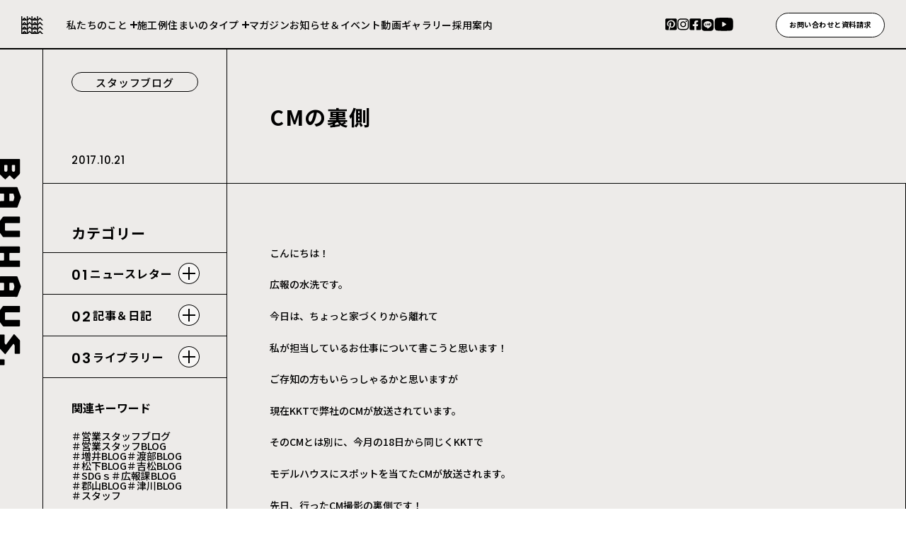

--- FILE ---
content_type: text/html; charset=UTF-8
request_url: https://kimura-bauhaus.jp/magazine/cm/
body_size: 25412
content:
<!doctype html>
<html lang="ja">
<head>
    <meta charset="UTF-8">
    <meta name="viewport" content="width=device-width, initial-scale=1">
    <link rel="icon" href="https://kimura-bauhaus.jp/favicon.ico">
    <link rel="apple-touch-icon" href="https://kimura-bauhaus.jp/apple-touch-icon.png">
    <link rel="apple-touch-icon" sizes="180x180" href="https://kimura-bauhaus.jp/apple-touch-icon-180x180.png" />

  <title>CMの裏側 - BAUHAUS.</title>
<meta name='robots' content='max-image-preview:large' />
	<style>img:is([sizes="auto" i], [sizes^="auto," i]) { contain-intrinsic-size: 3000px 1500px }</style>
	
<!-- SEO SIMPLE PACK 3.6.2 -->
<meta name="description" content="こんにちは！広報の水洗です。今日は、ちょっと家づくりから離れて私が担当しているお仕事について書こうと思います！ご存知の方もいらっしゃるかと思いますが現在KKTで弊社のCMが放送されています。そのCMとは別に、今月の18日から同じくKKTでモ">
<link rel="canonical" href="https://kimura-bauhaus.jp/magazine/cm/">
<meta property="og:locale" content="ja_JP">
<meta property="og:type" content="article">
<meta property="og:image" content="https://kimura-bauhaus.jp/wp-content/uploads/2023/08/ogp.png">
<meta property="og:title" content="CMの裏側 - BAUHAUS.">
<meta property="og:description" content="こんにちは！広報の水洗です。今日は、ちょっと家づくりから離れて私が担当しているお仕事について書こうと思います！ご存知の方もいらっしゃるかと思いますが現在KKTで弊社のCMが放送されています。そのCMとは別に、今月の18日から同じくKKTでモ">
<meta property="og:url" content="https://kimura-bauhaus.jp/magazine/cm/">
<meta property="og:site_name" content="BAUHAUS.">
<meta name="twitter:card" content="summary_large_image">
<!-- / SEO SIMPLE PACK -->

<link rel='stylesheet' id='wp-block-library-css' href='https://kimura-bauhaus.jp/wp-includes/css/dist/block-library/style.min.css?ver=49a00b2e715771e5e54b047aae32b3ff' media='all' />
<style id='classic-theme-styles-inline-css'>
/*! This file is auto-generated */
.wp-block-button__link{color:#fff;background-color:#32373c;border-radius:9999px;box-shadow:none;text-decoration:none;padding:calc(.667em + 2px) calc(1.333em + 2px);font-size:1.125em}.wp-block-file__button{background:#32373c;color:#fff;text-decoration:none}
</style>
<style id='global-styles-inline-css'>
:root{--wp--preset--aspect-ratio--square: 1;--wp--preset--aspect-ratio--4-3: 4/3;--wp--preset--aspect-ratio--3-4: 3/4;--wp--preset--aspect-ratio--3-2: 3/2;--wp--preset--aspect-ratio--2-3: 2/3;--wp--preset--aspect-ratio--16-9: 16/9;--wp--preset--aspect-ratio--9-16: 9/16;--wp--preset--color--black: #1a1a1a;--wp--preset--color--cyan-bluish-gray: #abb8c3;--wp--preset--color--white: #ffffff;--wp--preset--color--pale-pink: #f78da7;--wp--preset--color--vivid-red: #cf2e2e;--wp--preset--color--luminous-vivid-orange: #ff6900;--wp--preset--color--luminous-vivid-amber: #fcb900;--wp--preset--color--light-green-cyan: #7bdcb5;--wp--preset--color--vivid-green-cyan: #00d084;--wp--preset--color--pale-cyan-blue: #8ed1fc;--wp--preset--color--vivid-cyan-blue: #0693e3;--wp--preset--color--vivid-purple: #9b51e0;--wp--preset--color--beige: #EDEBE9;--wp--preset--color--gray: #808080;--wp--preset--color--rich-black: #000000;--wp--preset--gradient--vivid-cyan-blue-to-vivid-purple: linear-gradient(135deg,rgba(6,147,227,1) 0%,rgb(155,81,224) 100%);--wp--preset--gradient--light-green-cyan-to-vivid-green-cyan: linear-gradient(135deg,rgb(122,220,180) 0%,rgb(0,208,130) 100%);--wp--preset--gradient--luminous-vivid-amber-to-luminous-vivid-orange: linear-gradient(135deg,rgba(252,185,0,1) 0%,rgba(255,105,0,1) 100%);--wp--preset--gradient--luminous-vivid-orange-to-vivid-red: linear-gradient(135deg,rgba(255,105,0,1) 0%,rgb(207,46,46) 100%);--wp--preset--gradient--very-light-gray-to-cyan-bluish-gray: linear-gradient(135deg,rgb(238,238,238) 0%,rgb(169,184,195) 100%);--wp--preset--gradient--cool-to-warm-spectrum: linear-gradient(135deg,rgb(74,234,220) 0%,rgb(151,120,209) 20%,rgb(207,42,186) 40%,rgb(238,44,130) 60%,rgb(251,105,98) 80%,rgb(254,248,76) 100%);--wp--preset--gradient--blush-light-purple: linear-gradient(135deg,rgb(255,206,236) 0%,rgb(152,150,240) 100%);--wp--preset--gradient--blush-bordeaux: linear-gradient(135deg,rgb(254,205,165) 0%,rgb(254,45,45) 50%,rgb(107,0,62) 100%);--wp--preset--gradient--luminous-dusk: linear-gradient(135deg,rgb(255,203,112) 0%,rgb(199,81,192) 50%,rgb(65,88,208) 100%);--wp--preset--gradient--pale-ocean: linear-gradient(135deg,rgb(255,245,203) 0%,rgb(182,227,212) 50%,rgb(51,167,181) 100%);--wp--preset--gradient--electric-grass: linear-gradient(135deg,rgb(202,248,128) 0%,rgb(113,206,126) 100%);--wp--preset--gradient--midnight: linear-gradient(135deg,rgb(2,3,129) 0%,rgb(40,116,252) 100%);--wp--preset--font-size--small: 13px;--wp--preset--font-size--medium: 20px;--wp--preset--font-size--large: 36px;--wp--preset--font-size--x-large: 42px;--wp--preset--spacing--20: 0.44rem;--wp--preset--spacing--30: 0.67rem;--wp--preset--spacing--40: 1rem;--wp--preset--spacing--50: 1.5rem;--wp--preset--spacing--60: 2.25rem;--wp--preset--spacing--70: 3.38rem;--wp--preset--spacing--80: 5.06rem;--wp--preset--shadow--natural: 6px 6px 9px rgba(0, 0, 0, 0.2);--wp--preset--shadow--deep: 12px 12px 50px rgba(0, 0, 0, 0.4);--wp--preset--shadow--sharp: 6px 6px 0px rgba(0, 0, 0, 0.2);--wp--preset--shadow--outlined: 6px 6px 0px -3px rgba(255, 255, 255, 1), 6px 6px rgba(0, 0, 0, 1);--wp--preset--shadow--crisp: 6px 6px 0px rgba(0, 0, 0, 1);}:where(.is-layout-flex){gap: 0.5em;}:where(.is-layout-grid){gap: 0.5em;}body .is-layout-flex{display: flex;}.is-layout-flex{flex-wrap: wrap;align-items: center;}.is-layout-flex > :is(*, div){margin: 0;}body .is-layout-grid{display: grid;}.is-layout-grid > :is(*, div){margin: 0;}:where(.wp-block-columns.is-layout-flex){gap: 2em;}:where(.wp-block-columns.is-layout-grid){gap: 2em;}:where(.wp-block-post-template.is-layout-flex){gap: 1.25em;}:where(.wp-block-post-template.is-layout-grid){gap: 1.25em;}.has-black-color{color: var(--wp--preset--color--black) !important;}.has-cyan-bluish-gray-color{color: var(--wp--preset--color--cyan-bluish-gray) !important;}.has-white-color{color: var(--wp--preset--color--white) !important;}.has-pale-pink-color{color: var(--wp--preset--color--pale-pink) !important;}.has-vivid-red-color{color: var(--wp--preset--color--vivid-red) !important;}.has-luminous-vivid-orange-color{color: var(--wp--preset--color--luminous-vivid-orange) !important;}.has-luminous-vivid-amber-color{color: var(--wp--preset--color--luminous-vivid-amber) !important;}.has-light-green-cyan-color{color: var(--wp--preset--color--light-green-cyan) !important;}.has-vivid-green-cyan-color{color: var(--wp--preset--color--vivid-green-cyan) !important;}.has-pale-cyan-blue-color{color: var(--wp--preset--color--pale-cyan-blue) !important;}.has-vivid-cyan-blue-color{color: var(--wp--preset--color--vivid-cyan-blue) !important;}.has-vivid-purple-color{color: var(--wp--preset--color--vivid-purple) !important;}.has-black-background-color{background-color: var(--wp--preset--color--black) !important;}.has-cyan-bluish-gray-background-color{background-color: var(--wp--preset--color--cyan-bluish-gray) !important;}.has-white-background-color{background-color: var(--wp--preset--color--white) !important;}.has-pale-pink-background-color{background-color: var(--wp--preset--color--pale-pink) !important;}.has-vivid-red-background-color{background-color: var(--wp--preset--color--vivid-red) !important;}.has-luminous-vivid-orange-background-color{background-color: var(--wp--preset--color--luminous-vivid-orange) !important;}.has-luminous-vivid-amber-background-color{background-color: var(--wp--preset--color--luminous-vivid-amber) !important;}.has-light-green-cyan-background-color{background-color: var(--wp--preset--color--light-green-cyan) !important;}.has-vivid-green-cyan-background-color{background-color: var(--wp--preset--color--vivid-green-cyan) !important;}.has-pale-cyan-blue-background-color{background-color: var(--wp--preset--color--pale-cyan-blue) !important;}.has-vivid-cyan-blue-background-color{background-color: var(--wp--preset--color--vivid-cyan-blue) !important;}.has-vivid-purple-background-color{background-color: var(--wp--preset--color--vivid-purple) !important;}.has-black-border-color{border-color: var(--wp--preset--color--black) !important;}.has-cyan-bluish-gray-border-color{border-color: var(--wp--preset--color--cyan-bluish-gray) !important;}.has-white-border-color{border-color: var(--wp--preset--color--white) !important;}.has-pale-pink-border-color{border-color: var(--wp--preset--color--pale-pink) !important;}.has-vivid-red-border-color{border-color: var(--wp--preset--color--vivid-red) !important;}.has-luminous-vivid-orange-border-color{border-color: var(--wp--preset--color--luminous-vivid-orange) !important;}.has-luminous-vivid-amber-border-color{border-color: var(--wp--preset--color--luminous-vivid-amber) !important;}.has-light-green-cyan-border-color{border-color: var(--wp--preset--color--light-green-cyan) !important;}.has-vivid-green-cyan-border-color{border-color: var(--wp--preset--color--vivid-green-cyan) !important;}.has-pale-cyan-blue-border-color{border-color: var(--wp--preset--color--pale-cyan-blue) !important;}.has-vivid-cyan-blue-border-color{border-color: var(--wp--preset--color--vivid-cyan-blue) !important;}.has-vivid-purple-border-color{border-color: var(--wp--preset--color--vivid-purple) !important;}.has-vivid-cyan-blue-to-vivid-purple-gradient-background{background: var(--wp--preset--gradient--vivid-cyan-blue-to-vivid-purple) !important;}.has-light-green-cyan-to-vivid-green-cyan-gradient-background{background: var(--wp--preset--gradient--light-green-cyan-to-vivid-green-cyan) !important;}.has-luminous-vivid-amber-to-luminous-vivid-orange-gradient-background{background: var(--wp--preset--gradient--luminous-vivid-amber-to-luminous-vivid-orange) !important;}.has-luminous-vivid-orange-to-vivid-red-gradient-background{background: var(--wp--preset--gradient--luminous-vivid-orange-to-vivid-red) !important;}.has-very-light-gray-to-cyan-bluish-gray-gradient-background{background: var(--wp--preset--gradient--very-light-gray-to-cyan-bluish-gray) !important;}.has-cool-to-warm-spectrum-gradient-background{background: var(--wp--preset--gradient--cool-to-warm-spectrum) !important;}.has-blush-light-purple-gradient-background{background: var(--wp--preset--gradient--blush-light-purple) !important;}.has-blush-bordeaux-gradient-background{background: var(--wp--preset--gradient--blush-bordeaux) !important;}.has-luminous-dusk-gradient-background{background: var(--wp--preset--gradient--luminous-dusk) !important;}.has-pale-ocean-gradient-background{background: var(--wp--preset--gradient--pale-ocean) !important;}.has-electric-grass-gradient-background{background: var(--wp--preset--gradient--electric-grass) !important;}.has-midnight-gradient-background{background: var(--wp--preset--gradient--midnight) !important;}.has-small-font-size{font-size: var(--wp--preset--font-size--small) !important;}.has-medium-font-size{font-size: var(--wp--preset--font-size--medium) !important;}.has-large-font-size{font-size: var(--wp--preset--font-size--large) !important;}.has-x-large-font-size{font-size: var(--wp--preset--font-size--x-large) !important;}
:where(.wp-block-post-template.is-layout-flex){gap: 1.25em;}:where(.wp-block-post-template.is-layout-grid){gap: 1.25em;}
:where(.wp-block-columns.is-layout-flex){gap: 2em;}:where(.wp-block-columns.is-layout-grid){gap: 2em;}
:root :where(.wp-block-pullquote){font-size: 1.5em;line-height: 1.6;}
</style>
<link rel='stylesheet' id='bauhaus-style-css' href='https://kimura-bauhaus.jp/wp-content/themes/kimura-bauhaus/css/style.css?ver=20230808122837' media='all' />
<link rel="https://api.w.org/" href="https://kimura-bauhaus.jp/wp-json/" /><link rel="alternate" title="JSON" type="application/json" href="https://kimura-bauhaus.jp/wp-json/wp/v2/magazine/2093" /><link rel='shortlink' href='https://kimura-bauhaus.jp/?p=2093' />
<link rel="alternate" title="oEmbed (JSON)" type="application/json+oembed" href="https://kimura-bauhaus.jp/wp-json/oembed/1.0/embed?url=https%3A%2F%2Fkimura-bauhaus.jp%2Fmagazine%2Fcm%2F" />
<link rel="alternate" title="oEmbed (XML)" type="text/xml+oembed" href="https://kimura-bauhaus.jp/wp-json/oembed/1.0/embed?url=https%3A%2F%2Fkimura-bauhaus.jp%2Fmagazine%2Fcm%2F&#038;format=xml" />
<link rel="icon" href="https://kimura-bauhaus.jp/wp-content/uploads/2023/03/cropped-logo-32x32.png" sizes="32x32" />
<link rel="icon" href="https://kimura-bauhaus.jp/wp-content/uploads/2023/03/cropped-logo-192x192.png" sizes="192x192" />
<link rel="apple-touch-icon" href="https://kimura-bauhaus.jp/wp-content/uploads/2023/03/cropped-logo-180x180.png" />
<meta name="msapplication-TileImage" content="https://kimura-bauhaus.jp/wp-content/uploads/2023/03/cropped-logo-270x270.png" />
		<style id="wp-custom-css">
			
/*問い合わせページのご来店予約の店名修正時に追加。幅を広げた*/
@media (min-width: 48.0625em) {
    .c-form__radios.tenpo {
        -ms-grid-columns: 22rem 1fr;
        display: -ms-grid;
        display: grid
;
        grid-template-columns: 28rem 1fr;
    }
}

/*ヘッダーのお問合せの内容変更のため、幅と文字サイズを調整*/
.header__contact {
	font-size:0.8vw;
	width:12vw
	}
		</style>
		
    <style type="text/css">
        :root {
                                    --page-bg: #EDEBE9;
                                --gallery-block--gutter-size: 4rem;
        }
        .c-modal:not([open]) {
            display: none;
        }
    </style>
	<!--20231219-->
	<link rel="stylesheet" href="https://kimura-bauhaus.jp/wp-content/themes/kimura-bauhaus/second.css" type="text/css">
	
	
 <!-- Google Tag Manager -->
    <script>(function(w,d,s,l,i){w[l]=w[l]||[];w[l].push({'gtm.start':
                new Date().getTime(),event:'gtm.js'});var f=d.getElementsByTagName(s)[0],
            j=d.createElement(s),dl=l!='dataLayer'?'&l='+l:'';j.async=true;j.src=
            'https://www.googletagmanager.com/gtm.js?id='+i+dl;f.parentNode.insertBefore(j,f);
        })(window,document,'script','dataLayer','GTM-PW6MJWF');</script>
    <!-- End Google Tag Manager -->
</head>

<body class="wp-singular magazine-template-default single single-magazine postid-2093 wp-theme-kimura-bauhaus" data-theme-dir="https://kimura-bauhaus.jp/wp-content/themes/kimura-bauhaus">
<!-- Google Tag Manager (noscript) -->
<noscript><iframe src="https://www.googletagmanager.com/ns.html?id=GTM-PW6MJWF"
                  height="0" width="0" style="display:none;visibility:hidden"></iframe></noscript>
<!-- End Google Tag Manager (noscript) -->
<link rel="preconnect" href="https://fonts.googleapis.com">
<link rel="preconnect" href="https://fonts.gstatic.com" crossorigin>
    <link href="https://fonts.googleapis.com/css2?family=Noto+Sans+JP:wght@400;500;700;900&family=Poppins:wght@400;500;600;700&display=swap" rel="stylesheet">
<div id="page" class="bg-">

    <header id="header" data-scroll-header>

        <h1 class="header__logo"><a href="https://kimura-bauhaus.jp/"><picture><source media="(max-width: 768px)" srcset="https://kimura-bauhaus.jp/wp-content/themes/kimura-bauhaus/images/common/sp/site_logo@2x.png 2x,https://kimura-bauhaus.jp/wp-content/themes/kimura-bauhaus/images/common/sp/site_logo.png 1x"><img srcset="https://kimura-bauhaus.jp/wp-content/themes/kimura-bauhaus/images/common/site_logo@2x.png 2x,https://kimura-bauhaus.jp/wp-content/themes/kimura-bauhaus/images/common/site_logo.png 1x" src="https://kimura-bauhaus.jp/wp-content/themes/kimura-bauhaus/images/common/site_logo.png" alt="BAUHAUS" loading="lazy"></picture></a></h1>
        <aside>
            <ul class="header__navi">
                <li class="header__navi-primary">
                    <a href="#">私たちのこと</a>
                    <ul class="header__navi-secondary">
                        <li>
                            <a href="/strength/">私たちの強み</a>
                        </li>
                        <li>
                            <a href="/company/">会社について</a>
                        </li>
                    </ul>
                </li>
                <li class="header__navi-single"><a href="/works/">施工例</a></li>
                <li class="header__navi-primary">
                    <a href="#">住まいのタイプ</a>
                    <ul class="header__navi-secondary">
                                                                                                            <li>
                                    <a href="https://kimura-bauhaus.jp/product/rhouse/">注文住宅</a>
                                </li>
                                                            <li>
                                    <a href="https://kimura-bauhaus.jp/product/renovate/">リノベ住宅</a>
                                </li>
                                                            <li>
                                    <a href="https://kimura-bauhaus.jp/product/hirogalie/">セレクト住宅</a>
                                </li>
                                                            <li>
                                    <a href="https://kimura-bauhaus.jp/product/atoie/">建売住宅</a>
                                </li>
                                                                        </ul>
                </li>
                <li class="header__navi-single"><a href="/magazine/">マガジン</a></li>
                <li class="header__navi-single"><a href="/news/">お知らせ＆イベント</a></li>
                <li class="header__navi-single"><a href="/gallery/">動画ギャラリー</a></li>
                <li class="header__navi-single"><a href="/recruit/">採用案内</a></li>
            </ul>

            <div class="header__sns">
                <a href="https://www.pinterest.jp/bauhaus_kumamoto/" target="_blank">
    <svg width="17" height="17" viewBox="0 0 17 17" fill="none" xmlns="http://www.w3.org/2000/svg">
        <title>Pinterest</title>
        <path d="M16.1731 1.99081V14.7028C16.1731 15.1624 15.9905 15.6032 15.6655 15.9282C15.3405 16.2532 14.8997 16.4358 14.4401 16.4358H5.57409C5.99405 15.7674 6.32644 15.0479 6.56309 14.2948C6.67109 13.8788 7.11609 12.1858 7.11609 12.1858C7.34246 12.5123 7.64731 12.7765 8.00258 12.9542C8.35785 13.1319 8.75212 13.2174 9.14909 13.2028C11.8241 13.2028 13.7491 10.7448 13.7491 7.68982C13.7391 6.99091 13.5883 6.30119 13.3058 5.66187C13.0232 5.02254 12.6146 4.44675 12.1045 3.9689C11.5943 3.49106 10.9931 3.12097 10.3367 2.88075C9.68027 2.64054 8.98217 2.53512 8.28409 2.57082C4.45709 2.57082 2.43109 5.13781 2.43109 7.93481C2.41366 8.61301 2.56988 9.28443 2.88491 9.88527C3.19995 10.4861 3.66334 10.9964 4.23109 11.3678C4.40009 11.4478 4.48709 11.4108 4.53109 11.2488C4.56009 11.1268 4.71109 10.5238 4.77709 10.2488C4.78963 10.2051 4.79051 10.1588 4.77963 10.1146C4.76876 10.0704 4.74651 10.0298 4.71509 9.99683C4.28772 9.40943 4.05642 8.70223 4.05409 7.97581C4.04957 6.95808 4.44947 5.98024 5.16583 5.25731C5.8822 4.53438 6.85636 4.12558 7.87409 4.12082C7.93509 4.12082 7.99709 4.12082 8.05809 4.12082C8.98359 4.06865 9.89197 4.38576 10.5839 5.00255C11.2759 5.61934 11.6949 6.48543 11.7491 7.41081C11.7551 7.51681 11.7561 7.62281 11.7491 7.72781C11.7491 10.1278 10.5401 11.7838 8.96209 11.7838C8.62052 11.8007 8.28623 11.6812 8.03271 11.4517C7.77918 11.2222 7.62718 10.9014 7.61009 10.5598C7.60418 10.4326 7.61699 10.3053 7.64809 10.1818C7.97566 9.22004 8.22088 8.23215 8.38109 7.22882C8.38109 5.31482 5.65509 5.57881 5.65509 8.12881C5.65005 8.58134 5.73963 9.02993 5.91809 9.44582C4.78409 14.2398 4.61809 14.3018 4.85009 16.3988L4.92909 16.4278H1.72909C1.26955 16.4276 0.828913 16.2449 0.50397 15.9199C0.179027 15.595 -0.00364131 15.1544 -0.00390625 14.6948V1.99081C-0.00337692 1.53136 0.179377 1.09088 0.504263 0.765991C0.829149 0.441105 1.26964 0.258342 1.72909 0.257812H14.4411C14.9005 0.258342 15.3408 0.441138 15.6656 0.766052C15.9903 1.09097 16.1728 1.53145 16.1731 1.99081Z"
              fill="currentColor"/>
    </svg>
</a>
<a href="https://www.instagram.com/bauhaus_kumamoto/" target="_blank">
    <svg width="17" height="17" viewBox="0 0 17 17" fill="none" xmlns="http://www.w3.org/2000/svg">
        <title>Instagram</title>
        <path d="M8.20498 4.19495C7.10729 4.19668 6.05518 4.63418 5.27991 5.41128C4.50463 6.18838 4.06962 7.2415 4.07048 8.3392C4.07135 9.43689 4.50801 10.4894 5.2845 11.2652C6.061 12.0411 7.11379 12.477 8.21148 12.477C9.30918 12.477 10.362 12.0411 11.1385 11.2652C11.915 10.4894 12.3516 9.43689 12.3525 8.3392C12.3533 7.2415 11.9183 6.18838 11.1431 5.41128C10.3678 4.63418 9.31568 4.19668 8.21798 4.19495H8.20498ZM8.20498 11.039C7.67097 11.039 7.14895 10.8806 6.70494 10.5839C6.26093 10.2873 5.91486 9.86556 5.71051 9.3722C5.50615 8.87884 5.45268 8.33597 5.55686 7.81222C5.66104 7.28847 5.91819 6.80737 6.29579 6.42977C6.67339 6.05217 7.15449 5.79502 7.67824 5.69083C8.20199 5.58665 8.74487 5.64012 9.23823 5.84448C9.73159 6.04883 10.1533 6.39491 10.45 6.83892C10.7466 7.28293 10.905 7.80494 10.905 8.33895C10.9051 8.69361 10.8354 9.04481 10.6997 9.37251C10.5641 9.7002 10.3653 9.99796 10.1145 10.2488C9.86379 10.4996 9.5661 10.6986 9.23846 10.8343C8.91081 10.9701 8.55964 11.039 8.20498 11.039ZM13.49 4.02496C13.49 4.21617 13.4333 4.4031 13.3271 4.5621C13.2209 4.7211 13.0699 4.84503 12.8933 4.91825C12.7166 4.99147 12.5223 5.01067 12.3347 4.97344C12.1471 4.93621 11.9748 4.84422 11.8396 4.70908C11.7043 4.57395 11.6121 4.40174 11.5747 4.21423C11.5373 4.02671 11.5563 3.83232 11.6293 3.6556C11.7023 3.47889 11.8261 3.32779 11.985 3.22141C12.1439 3.11504 12.3308 3.05816 12.522 3.05796C12.6491 3.05783 12.7749 3.08274 12.8923 3.13128C13.0098 3.17982 13.1165 3.25102 13.2064 3.34083C13.2963 3.43064 13.3676 3.53728 13.4163 3.65467C13.4649 3.77206 13.49 3.89788 13.49 4.02496ZM16.236 5.00895C16.2677 4.38336 16.1678 3.75809 15.9429 3.1735C15.7179 2.58891 15.3728 2.05801 14.9299 1.61509C14.4869 1.17217 13.956 0.827069 13.3714 0.60209C12.7868 0.377111 12.1616 0.277243 11.536 0.308953C10.201 0.232953 6.19598 0.232953 4.86198 0.308953C4.23691 0.276551 3.61199 0.375669 3.02762 0.599892C2.44325 0.824116 1.91243 1.16846 1.46947 1.61067C1.02651 2.05287 0.681259 2.5831 0.45604 3.16709C0.230821 3.75108 0.130643 4.37583 0.16198 5.00095C0.0859805 6.33595 0.0859805 10.341 0.16198 11.675C0.130427 12.3005 0.230396 12.9257 0.45543 13.5102C0.680464 14.0948 1.02557 14.6256 1.46846 15.0685C1.91135 15.5114 2.44218 15.8565 3.0267 16.0815C3.61122 16.3065 4.23643 16.4065 4.86198 16.375C6.19698 16.451 10.202 16.451 11.536 16.375C12.1616 16.4067 12.7868 16.3068 13.3714 16.0818C13.956 15.8568 14.4869 15.5117 14.9299 15.0688C15.3728 14.6259 15.7179 14.095 15.9429 13.5104C16.1678 12.9258 16.2677 12.3005 16.236 11.675C16.312 10.34 16.312 6.33895 16.236 5.00295V5.00895ZM14.512 13.109C14.3745 13.4577 14.1668 13.7743 13.9017 14.0393C13.6366 14.3042 13.3198 14.5118 12.971 14.649C11.906 15.072 9.37698 14.974 8.20198 14.974C7.02698 14.974 4.49498 15.068 3.43298 14.649C3.08419 14.5118 2.76738 14.3042 2.50227 14.0393C2.23716 13.7743 2.02942 13.4577 1.89198 13.109C1.46998 12.044 1.56698 9.51496 1.56698 8.33996C1.56698 7.16496 1.47298 4.63296 1.89198 3.57096C2.02937 3.22223 2.23709 2.90552 2.50221 2.64057C2.76733 2.37562 3.08416 2.16811 3.43298 2.03095C4.49798 1.60795 7.02698 1.70596 8.20198 1.70596C9.37698 1.70596 11.909 1.61195 12.971 2.03095C13.3198 2.16811 13.6366 2.37562 13.9018 2.64057C14.1669 2.90552 14.3746 3.22223 14.512 3.57096C14.934 4.63596 14.837 7.16496 14.837 8.33996C14.837 9.51496 14.934 12.051 14.512 13.112V13.109Z"
              fill="currentColor"/>
    </svg>
</a>
<a href="https://www.facebook.com/Bauhaus-595485353795889/" target="_blank">
    <svg width="17" height="17" viewBox="0 0 17 17" fill="none" xmlns="http://www.w3.org/2000/svg">
        <title>Facebook</title>
        <path d="M14.7371 0.257812H2.02914C1.80156 0.257812 1.57622 0.302649 1.36596 0.38974C1.1557 0.476831 0.96465 0.604487 0.803726 0.765411C0.642803 0.926335 0.515154 1.11738 0.428063 1.32764C0.340971 1.53789 0.296143 1.76323 0.296143 1.99081V14.7028C0.296011 14.9304 0.340751 15.1558 0.427796 15.3662C0.514841 15.5765 0.642486 15.7676 0.803437 15.9285C0.964387 16.0895 1.15548 16.2171 1.3658 16.3042C1.57612 16.3912 1.80153 16.436 2.02914 16.4358H6.98415V10.9358H4.71114V8.34782H6.98615V6.37482C6.93729 5.91415 6.99034 5.44838 7.14156 5.0105C7.29277 4.57262 7.53844 4.17334 7.86116 3.84099C8.18388 3.50863 8.57574 3.25133 9.00898 3.0873C9.44222 2.92327 9.90624 2.85653 10.3681 2.89182C11.0382 2.90159 11.7066 2.96008 12.3681 3.06682V5.26682H11.2381C11.0456 5.24125 10.8498 5.25935 10.6652 5.31978C10.4806 5.3802 10.312 5.4814 10.1719 5.61588C10.0318 5.75035 9.92369 5.91464 9.8557 6.09657C9.78771 6.2785 9.76154 6.47341 9.77914 6.66682V8.34982H12.2681L11.8681 10.9378H9.78214V16.4378H14.7371C14.9648 16.4377 15.1901 16.3927 15.4003 16.3054C15.6106 16.2181 15.8015 16.0902 15.9623 15.9291C16.123 15.768 16.2505 15.5767 16.3373 15.3663C16.4241 15.1559 16.4685 14.9304 16.4681 14.7028V1.99081C16.4681 1.53154 16.2858 1.09106 15.9613 0.766113C15.6367 0.44117 15.1964 0.258343 14.7371 0.257812Z"
              fill="currentColor"/>
    </svg>
</a>
<a href="https://page.line.me/330ejdiv?openQrModal=true" target="_blank">
    <svg width="18" height="18" viewBox="0 0 18 18" fill="none" xmlns="http://www.w3.org/2000/svg">
        <title>LINE</title>
        <path d="M13.3672 0.981934H4.18216C3.68686 0.981802 3.19639 1.07924 2.73875 1.26869C2.28112 1.45814 1.86529 1.73589 1.51501 2.08607C1.16474 2.43626 0.886884 2.85202 0.697311 3.3096C0.507738 3.76719 0.410156 4.25763 0.410156 4.75293V13.9379C0.410156 14.4332 0.507738 14.9237 0.697311 15.3813C0.886884 15.8388 1.16474 16.2546 1.51501 16.6048C1.86529 16.955 2.28112 17.2327 2.73875 17.4222C3.19639 17.6116 3.68686 17.7091 4.18216 17.7089H13.3672C14.3673 17.7089 15.3265 17.3116 16.0337 16.6044C16.7409 15.8972 17.1382 14.9381 17.1382 13.9379V4.75293C17.1382 3.7528 16.7409 2.79363 16.0337 2.08643C15.3265 1.37923 14.3673 0.981934 13.3672 0.981934ZM13.1542 11.3449C11.8653 12.6385 10.387 13.7283 8.77016 14.5769C8.17016 14.8279 8.26216 14.4169 8.28616 14.2769C8.30416 14.1929 8.37016 13.7989 8.37016 13.7989C8.40038 13.6329 8.39389 13.4622 8.35117 13.2989C8.28817 13.1439 8.04116 13.0639 7.85916 13.0239C5.18016 12.6699 3.19516 10.7969 3.19516 8.55994C3.19516 6.05994 5.69516 4.03293 8.77216 4.03293C11.8492 4.03293 14.3482 6.06394 14.3482 8.55994C14.3283 9.60841 13.8999 10.6077 13.1542 11.3449Z"
              fill="currentColor"/>
        <path d="M10.927 7.3548C10.8988 7.35506 10.8719 7.36645 10.852 7.38649C10.8322 7.40653 10.821 7.4336 10.821 7.46181V9.89079C10.821 9.91891 10.8322 9.94588 10.8521 9.96576C10.872 9.98564 10.8989 9.9968 10.927 9.9968H12.494C12.5212 9.99684 12.5472 9.98651 12.567 9.96791C12.5867 9.94931 12.5985 9.92387 12.6001 9.8968V9.4968C12.6001 9.46859 12.5889 9.44153 12.5691 9.42149C12.5492 9.40146 12.5223 9.39006 12.494 9.3898H11.429V8.97881H12.494C12.5222 8.97881 12.5491 8.96763 12.569 8.94775C12.5889 8.92788 12.6001 8.90092 12.6001 8.8728V8.47279C12.6001 8.44459 12.5889 8.41753 12.5691 8.39749C12.5492 8.37745 12.5223 8.36606 12.494 8.3658H11.429V7.9548H12.494C12.5222 7.9548 12.5491 7.94363 12.569 7.92375C12.5889 7.90387 12.6001 7.87691 12.6001 7.8488V7.44881C12.6001 7.4206 12.5889 7.39353 12.5691 7.37349C12.5492 7.35345 12.5223 7.34206 12.494 7.3418L10.927 7.3548Z"
              fill="currentColor"/>
        <path d="M5.63423 9.38909V7.45708C5.63423 7.42897 5.62307 7.40201 5.6032 7.38213C5.58332 7.36225 5.55636 7.35108 5.52824 7.35108H5.12823C5.11431 7.35095 5.10051 7.35356 5.0876 7.35877C5.07469 7.36397 5.06293 7.37168 5.05299 7.38143C5.04306 7.39118 5.03514 7.40278 5.02969 7.41559C5.02425 7.4284 5.02137 7.44217 5.02124 7.45609V9.88808C5.02124 9.91646 5.03252 9.94368 5.05258 9.96375C5.07265 9.98382 5.09986 9.99509 5.12823 9.99509H6.69624C6.72436 9.99509 6.75132 9.98392 6.77119 9.96404C6.79107 9.94416 6.80223 9.9172 6.80223 9.88909V9.48908C6.80223 9.46097 6.79107 9.43401 6.77119 9.41413C6.75132 9.39425 6.72436 9.38309 6.69624 9.38309L5.63423 9.38909Z"
              fill="currentColor"/>
        <path d="M7.56111 7.35107H7.33011C7.22573 7.35107 7.14111 7.43569 7.14111 7.54007V9.80907C7.14111 9.91346 7.22573 9.99807 7.33011 9.99807H7.56111C7.6655 9.99807 7.75011 9.91346 7.75011 9.80907V7.54007C7.75011 7.43569 7.6655 7.35107 7.56111 7.35107Z"
              fill="currentColor"/>
        <path d="M10.3341 7.35214H9.93905C9.91085 7.35214 9.88377 7.36328 9.86373 7.38313C9.8437 7.40298 9.83232 7.42994 9.83206 7.45815V8.90414L8.71804 7.39815L8.71005 7.38715L8.70405 7.38014L8.69805 7.37515H8.69206H8.25006C8.22194 7.37515 8.19497 7.38631 8.17509 7.40619C8.15521 7.42607 8.14405 7.45304 8.14405 7.48116V9.91515C8.14304 9.92929 8.14505 9.94348 8.14994 9.95679C8.15483 9.97009 8.16249 9.98221 8.17242 9.99232C8.18235 10.0024 8.19432 10.0103 8.20753 10.0155C8.22074 10.0206 8.23489 10.0229 8.24905 10.0222H8.64904C8.67716 10.0222 8.70413 10.011 8.72401 9.9911C8.74389 9.97123 8.75505 9.94427 8.75505 9.91615V8.47015L9.87005 9.97615C9.87822 9.98628 9.88763 9.99535 9.89805 10.0031H9.90506H9.92405C9.93333 10.0046 9.94277 10.0046 9.95205 10.0031H10.3451C10.3732 10.0031 10.4001 9.99199 10.42 9.97211C10.4399 9.95223 10.451 9.92527 10.451 9.89716V7.46315C10.4523 7.44898 10.4506 7.43471 10.4462 7.42119C10.4418 7.40767 10.4348 7.39518 10.4254 7.38445C10.4161 7.37372 10.4047 7.36497 10.3919 7.35873C10.3792 7.3525 10.3653 7.3489 10.3511 7.34814L10.3341 7.35214Z"
              fill="currentColor"/>
    </svg>
</a>
<a href="https://www.youtube.com/channel/UChw_TBMglSekgJiPF5gPRXA" target="_blank">
    <svg class="sns-icon-youtube" width="27" height="19" viewBox="0 0 27 19" fill="none"
         xmlns="http://www.w3.org/2000/svg">
        <title>Youtube</title>
        <path d="M26.7912 7.15589C26.8005 7.68123 26.8055 8.41089 26.8062 9.34489C26.8068 10.2789 26.8018 11.0082 26.7912 11.5329C26.7818 12.0576 26.7402 12.7202 26.6662 13.5209C26.6059 14.2451 26.4966 14.9644 26.3392 15.6739C26.1954 16.3612 25.8435 16.9876 25.3312 17.4679C24.8391 17.9434 24.2025 18.2411 23.5222 18.3139C20.2676 18.6032 17.0003 18.7254 13.7332 18.6799C10.466 18.7254 7.19876 18.6032 3.94417 18.3139C3.26134 18.2405 2.62205 17.943 2.12616 17.4679C1.61034 16.9895 1.256 16.3626 1.11217 15.6739C0.965005 14.9632 0.860804 14.2442 0.800156 13.5209C0.726822 12.7209 0.685156 12.0582 0.675156 11.5329C0.665156 11.0076 0.660156 10.2782 0.660156 9.34489C0.660156 8.41156 0.665156 7.68189 0.675156 7.15589C0.685156 6.62989 0.726822 5.96722 0.800156 5.16789C0.860405 4.44399 0.969666 3.72502 1.12717 3.0159C1.26911 2.32638 1.62084 1.69764 2.13416 1.21589C2.62655 0.740348 3.26351 0.442643 3.94417 0.369899C7.1988 0.0812032 10.4661 -0.0406285 13.7332 0.00489359C17.0002 -0.0406285 20.2675 0.0812032 23.5222 0.369899C24.2049 0.443518 24.8441 0.740969 25.3402 1.21589C25.8564 1.69644 26.2107 2.32538 26.3542 3.0159C26.5013 3.72631 26.6055 4.44494 26.6662 5.16789C26.7402 5.96789 26.7818 6.63056 26.7912 7.15589ZM17.0392 9.34289C17.0452 9.24542 17.0235 9.14824 16.9766 9.06259C16.9297 8.97693 16.8595 8.90631 16.7742 8.8589L12.1952 5.9969C12.11 5.93907 12.0101 5.90675 11.9071 5.90374C11.8042 5.90073 11.7026 5.92715 11.6142 5.9799C11.5208 6.02478 11.4425 6.09606 11.3892 6.18493C11.3359 6.2738 11.3098 6.37635 11.3142 6.4799V12.2029C11.3098 12.3064 11.3359 12.409 11.3892 12.4979C11.4425 12.5867 11.5208 12.658 11.6142 12.7029C11.6997 12.7479 11.7945 12.7722 11.8912 12.7739C11.9982 12.7764 12.1032 12.7449 12.1912 12.6839L16.7702 9.82189C16.8557 9.77568 16.9264 9.70614 16.974 9.62135C17.0216 9.53656 17.0442 9.44 17.0392 9.34289Z"
              fill="currentColor"/>
    </svg>
</a>

            </div>

            <a class="header__contact" href="/contact/">
                お問い合わせと資料請求
            </a>
        </aside>

    </header>

        <div class="header__float-logo">
        <a href="https://kimura-bauhaus.jp/">
            <picture><img srcset="https://kimura-bauhaus.jp/wp-content/themes/kimura-bauhaus/images/common/float_logo@2x.png 2x,https://kimura-bauhaus.jp/wp-content/themes/kimura-bauhaus/images/common/float_logo.png 1x" src="https://kimura-bauhaus.jp/wp-content/themes/kimura-bauhaus/images/common/float_logo.png" alt="BAUHAUS." loading="lazy"></picture>        </a>
    </div>
    
    <div class="global-navi">
        <div class="global-navi__opener">
            <button class="js-global-navi__opener" aria-label="グローバルナビを開く">
                <svg width="60" height="60" viewBox="0 0 60 60" fill="none" xmlns="http://www.w3.org/2000/svg">
                    <path d="M18 25H43" stroke="currentColor" stroke-width="2"/>
                    <path d="M18 35H43" stroke="currentColor" stroke-width="2"/>
                </svg>
            </button>
        </div>

        <div class="global-navi__inner">
            <div>
                <div class="global-navi__opener">
                    <button class="js-global-navi__opener" aria-label="グローバルナビを開く">
                        <svg width="60" height="60" viewBox="0 0 60 60" fill="none" xmlns="http://www.w3.org/2000/svg">
                            <path d="M18 25H43" stroke="currentColor" stroke-width="2"/>
                            <path d="M18 35H43" stroke="currentColor" stroke-width="2"/>
                        </svg>
                    </button>
                </div>
                <div class="global-navi__sns">
                    <div class="footer__sns-message">
                        <picture><img srcset="https://kimura-bauhaus.jp/wp-content/themes/kimura-bauhaus/images/common/sp/footer_sns_message@2x.png 2x,https://kimura-bauhaus.jp/wp-content/themes/kimura-bauhaus/images/common/sp/footer_sns_message.png 1x" src="https://kimura-bauhaus.jp/wp-content/themes/kimura-bauhaus/images/common/sp/footer_sns_message.png" alt="" loading="lazy"></picture>                    </div>
                    <a href="https://www.pinterest.jp/bauhaus_kumamoto/" target="_blank">
    <svg width="17" height="17" viewBox="0 0 17 17" fill="none" xmlns="http://www.w3.org/2000/svg">
        <title>Pinterest</title>
        <path d="M16.1731 1.99081V14.7028C16.1731 15.1624 15.9905 15.6032 15.6655 15.9282C15.3405 16.2532 14.8997 16.4358 14.4401 16.4358H5.57409C5.99405 15.7674 6.32644 15.0479 6.56309 14.2948C6.67109 13.8788 7.11609 12.1858 7.11609 12.1858C7.34246 12.5123 7.64731 12.7765 8.00258 12.9542C8.35785 13.1319 8.75212 13.2174 9.14909 13.2028C11.8241 13.2028 13.7491 10.7448 13.7491 7.68982C13.7391 6.99091 13.5883 6.30119 13.3058 5.66187C13.0232 5.02254 12.6146 4.44675 12.1045 3.9689C11.5943 3.49106 10.9931 3.12097 10.3367 2.88075C9.68027 2.64054 8.98217 2.53512 8.28409 2.57082C4.45709 2.57082 2.43109 5.13781 2.43109 7.93481C2.41366 8.61301 2.56988 9.28443 2.88491 9.88527C3.19995 10.4861 3.66334 10.9964 4.23109 11.3678C4.40009 11.4478 4.48709 11.4108 4.53109 11.2488C4.56009 11.1268 4.71109 10.5238 4.77709 10.2488C4.78963 10.2051 4.79051 10.1588 4.77963 10.1146C4.76876 10.0704 4.74651 10.0298 4.71509 9.99683C4.28772 9.40943 4.05642 8.70223 4.05409 7.97581C4.04957 6.95808 4.44947 5.98024 5.16583 5.25731C5.8822 4.53438 6.85636 4.12558 7.87409 4.12082C7.93509 4.12082 7.99709 4.12082 8.05809 4.12082C8.98359 4.06865 9.89197 4.38576 10.5839 5.00255C11.2759 5.61934 11.6949 6.48543 11.7491 7.41081C11.7551 7.51681 11.7561 7.62281 11.7491 7.72781C11.7491 10.1278 10.5401 11.7838 8.96209 11.7838C8.62052 11.8007 8.28623 11.6812 8.03271 11.4517C7.77918 11.2222 7.62718 10.9014 7.61009 10.5598C7.60418 10.4326 7.61699 10.3053 7.64809 10.1818C7.97566 9.22004 8.22088 8.23215 8.38109 7.22882C8.38109 5.31482 5.65509 5.57881 5.65509 8.12881C5.65005 8.58134 5.73963 9.02993 5.91809 9.44582C4.78409 14.2398 4.61809 14.3018 4.85009 16.3988L4.92909 16.4278H1.72909C1.26955 16.4276 0.828913 16.2449 0.50397 15.9199C0.179027 15.595 -0.00364131 15.1544 -0.00390625 14.6948V1.99081C-0.00337692 1.53136 0.179377 1.09088 0.504263 0.765991C0.829149 0.441105 1.26964 0.258342 1.72909 0.257812H14.4411C14.9005 0.258342 15.3408 0.441138 15.6656 0.766052C15.9903 1.09097 16.1728 1.53145 16.1731 1.99081Z"
              fill="currentColor"/>
    </svg>
</a>
<a href="https://www.instagram.com/bauhaus_kumamoto/" target="_blank">
    <svg width="17" height="17" viewBox="0 0 17 17" fill="none" xmlns="http://www.w3.org/2000/svg">
        <title>Instagram</title>
        <path d="M8.20498 4.19495C7.10729 4.19668 6.05518 4.63418 5.27991 5.41128C4.50463 6.18838 4.06962 7.2415 4.07048 8.3392C4.07135 9.43689 4.50801 10.4894 5.2845 11.2652C6.061 12.0411 7.11379 12.477 8.21148 12.477C9.30918 12.477 10.362 12.0411 11.1385 11.2652C11.915 10.4894 12.3516 9.43689 12.3525 8.3392C12.3533 7.2415 11.9183 6.18838 11.1431 5.41128C10.3678 4.63418 9.31568 4.19668 8.21798 4.19495H8.20498ZM8.20498 11.039C7.67097 11.039 7.14895 10.8806 6.70494 10.5839C6.26093 10.2873 5.91486 9.86556 5.71051 9.3722C5.50615 8.87884 5.45268 8.33597 5.55686 7.81222C5.66104 7.28847 5.91819 6.80737 6.29579 6.42977C6.67339 6.05217 7.15449 5.79502 7.67824 5.69083C8.20199 5.58665 8.74487 5.64012 9.23823 5.84448C9.73159 6.04883 10.1533 6.39491 10.45 6.83892C10.7466 7.28293 10.905 7.80494 10.905 8.33895C10.9051 8.69361 10.8354 9.04481 10.6997 9.37251C10.5641 9.7002 10.3653 9.99796 10.1145 10.2488C9.86379 10.4996 9.5661 10.6986 9.23846 10.8343C8.91081 10.9701 8.55964 11.039 8.20498 11.039ZM13.49 4.02496C13.49 4.21617 13.4333 4.4031 13.3271 4.5621C13.2209 4.7211 13.0699 4.84503 12.8933 4.91825C12.7166 4.99147 12.5223 5.01067 12.3347 4.97344C12.1471 4.93621 11.9748 4.84422 11.8396 4.70908C11.7043 4.57395 11.6121 4.40174 11.5747 4.21423C11.5373 4.02671 11.5563 3.83232 11.6293 3.6556C11.7023 3.47889 11.8261 3.32779 11.985 3.22141C12.1439 3.11504 12.3308 3.05816 12.522 3.05796C12.6491 3.05783 12.7749 3.08274 12.8923 3.13128C13.0098 3.17982 13.1165 3.25102 13.2064 3.34083C13.2963 3.43064 13.3676 3.53728 13.4163 3.65467C13.4649 3.77206 13.49 3.89788 13.49 4.02496ZM16.236 5.00895C16.2677 4.38336 16.1678 3.75809 15.9429 3.1735C15.7179 2.58891 15.3728 2.05801 14.9299 1.61509C14.4869 1.17217 13.956 0.827069 13.3714 0.60209C12.7868 0.377111 12.1616 0.277243 11.536 0.308953C10.201 0.232953 6.19598 0.232953 4.86198 0.308953C4.23691 0.276551 3.61199 0.375669 3.02762 0.599892C2.44325 0.824116 1.91243 1.16846 1.46947 1.61067C1.02651 2.05287 0.681259 2.5831 0.45604 3.16709C0.230821 3.75108 0.130643 4.37583 0.16198 5.00095C0.0859805 6.33595 0.0859805 10.341 0.16198 11.675C0.130427 12.3005 0.230396 12.9257 0.45543 13.5102C0.680464 14.0948 1.02557 14.6256 1.46846 15.0685C1.91135 15.5114 2.44218 15.8565 3.0267 16.0815C3.61122 16.3065 4.23643 16.4065 4.86198 16.375C6.19698 16.451 10.202 16.451 11.536 16.375C12.1616 16.4067 12.7868 16.3068 13.3714 16.0818C13.956 15.8568 14.4869 15.5117 14.9299 15.0688C15.3728 14.6259 15.7179 14.095 15.9429 13.5104C16.1678 12.9258 16.2677 12.3005 16.236 11.675C16.312 10.34 16.312 6.33895 16.236 5.00295V5.00895ZM14.512 13.109C14.3745 13.4577 14.1668 13.7743 13.9017 14.0393C13.6366 14.3042 13.3198 14.5118 12.971 14.649C11.906 15.072 9.37698 14.974 8.20198 14.974C7.02698 14.974 4.49498 15.068 3.43298 14.649C3.08419 14.5118 2.76738 14.3042 2.50227 14.0393C2.23716 13.7743 2.02942 13.4577 1.89198 13.109C1.46998 12.044 1.56698 9.51496 1.56698 8.33996C1.56698 7.16496 1.47298 4.63296 1.89198 3.57096C2.02937 3.22223 2.23709 2.90552 2.50221 2.64057C2.76733 2.37562 3.08416 2.16811 3.43298 2.03095C4.49798 1.60795 7.02698 1.70596 8.20198 1.70596C9.37698 1.70596 11.909 1.61195 12.971 2.03095C13.3198 2.16811 13.6366 2.37562 13.9018 2.64057C14.1669 2.90552 14.3746 3.22223 14.512 3.57096C14.934 4.63596 14.837 7.16496 14.837 8.33996C14.837 9.51496 14.934 12.051 14.512 13.112V13.109Z"
              fill="currentColor"/>
    </svg>
</a>
<a href="https://www.facebook.com/Bauhaus-595485353795889/" target="_blank">
    <svg width="17" height="17" viewBox="0 0 17 17" fill="none" xmlns="http://www.w3.org/2000/svg">
        <title>Facebook</title>
        <path d="M14.7371 0.257812H2.02914C1.80156 0.257812 1.57622 0.302649 1.36596 0.38974C1.1557 0.476831 0.96465 0.604487 0.803726 0.765411C0.642803 0.926335 0.515154 1.11738 0.428063 1.32764C0.340971 1.53789 0.296143 1.76323 0.296143 1.99081V14.7028C0.296011 14.9304 0.340751 15.1558 0.427796 15.3662C0.514841 15.5765 0.642486 15.7676 0.803437 15.9285C0.964387 16.0895 1.15548 16.2171 1.3658 16.3042C1.57612 16.3912 1.80153 16.436 2.02914 16.4358H6.98415V10.9358H4.71114V8.34782H6.98615V6.37482C6.93729 5.91415 6.99034 5.44838 7.14156 5.0105C7.29277 4.57262 7.53844 4.17334 7.86116 3.84099C8.18388 3.50863 8.57574 3.25133 9.00898 3.0873C9.44222 2.92327 9.90624 2.85653 10.3681 2.89182C11.0382 2.90159 11.7066 2.96008 12.3681 3.06682V5.26682H11.2381C11.0456 5.24125 10.8498 5.25935 10.6652 5.31978C10.4806 5.3802 10.312 5.4814 10.1719 5.61588C10.0318 5.75035 9.92369 5.91464 9.8557 6.09657C9.78771 6.2785 9.76154 6.47341 9.77914 6.66682V8.34982H12.2681L11.8681 10.9378H9.78214V16.4378H14.7371C14.9648 16.4377 15.1901 16.3927 15.4003 16.3054C15.6106 16.2181 15.8015 16.0902 15.9623 15.9291C16.123 15.768 16.2505 15.5767 16.3373 15.3663C16.4241 15.1559 16.4685 14.9304 16.4681 14.7028V1.99081C16.4681 1.53154 16.2858 1.09106 15.9613 0.766113C15.6367 0.44117 15.1964 0.258343 14.7371 0.257812Z"
              fill="currentColor"/>
    </svg>
</a>
<a href="https://page.line.me/330ejdiv?openQrModal=true" target="_blank">
    <svg width="18" height="18" viewBox="0 0 18 18" fill="none" xmlns="http://www.w3.org/2000/svg">
        <title>LINE</title>
        <path d="M13.3672 0.981934H4.18216C3.68686 0.981802 3.19639 1.07924 2.73875 1.26869C2.28112 1.45814 1.86529 1.73589 1.51501 2.08607C1.16474 2.43626 0.886884 2.85202 0.697311 3.3096C0.507738 3.76719 0.410156 4.25763 0.410156 4.75293V13.9379C0.410156 14.4332 0.507738 14.9237 0.697311 15.3813C0.886884 15.8388 1.16474 16.2546 1.51501 16.6048C1.86529 16.955 2.28112 17.2327 2.73875 17.4222C3.19639 17.6116 3.68686 17.7091 4.18216 17.7089H13.3672C14.3673 17.7089 15.3265 17.3116 16.0337 16.6044C16.7409 15.8972 17.1382 14.9381 17.1382 13.9379V4.75293C17.1382 3.7528 16.7409 2.79363 16.0337 2.08643C15.3265 1.37923 14.3673 0.981934 13.3672 0.981934ZM13.1542 11.3449C11.8653 12.6385 10.387 13.7283 8.77016 14.5769C8.17016 14.8279 8.26216 14.4169 8.28616 14.2769C8.30416 14.1929 8.37016 13.7989 8.37016 13.7989C8.40038 13.6329 8.39389 13.4622 8.35117 13.2989C8.28817 13.1439 8.04116 13.0639 7.85916 13.0239C5.18016 12.6699 3.19516 10.7969 3.19516 8.55994C3.19516 6.05994 5.69516 4.03293 8.77216 4.03293C11.8492 4.03293 14.3482 6.06394 14.3482 8.55994C14.3283 9.60841 13.8999 10.6077 13.1542 11.3449Z"
              fill="currentColor"/>
        <path d="M10.927 7.3548C10.8988 7.35506 10.8719 7.36645 10.852 7.38649C10.8322 7.40653 10.821 7.4336 10.821 7.46181V9.89079C10.821 9.91891 10.8322 9.94588 10.8521 9.96576C10.872 9.98564 10.8989 9.9968 10.927 9.9968H12.494C12.5212 9.99684 12.5472 9.98651 12.567 9.96791C12.5867 9.94931 12.5985 9.92387 12.6001 9.8968V9.4968C12.6001 9.46859 12.5889 9.44153 12.5691 9.42149C12.5492 9.40146 12.5223 9.39006 12.494 9.3898H11.429V8.97881H12.494C12.5222 8.97881 12.5491 8.96763 12.569 8.94775C12.5889 8.92788 12.6001 8.90092 12.6001 8.8728V8.47279C12.6001 8.44459 12.5889 8.41753 12.5691 8.39749C12.5492 8.37745 12.5223 8.36606 12.494 8.3658H11.429V7.9548H12.494C12.5222 7.9548 12.5491 7.94363 12.569 7.92375C12.5889 7.90387 12.6001 7.87691 12.6001 7.8488V7.44881C12.6001 7.4206 12.5889 7.39353 12.5691 7.37349C12.5492 7.35345 12.5223 7.34206 12.494 7.3418L10.927 7.3548Z"
              fill="currentColor"/>
        <path d="M5.63423 9.38909V7.45708C5.63423 7.42897 5.62307 7.40201 5.6032 7.38213C5.58332 7.36225 5.55636 7.35108 5.52824 7.35108H5.12823C5.11431 7.35095 5.10051 7.35356 5.0876 7.35877C5.07469 7.36397 5.06293 7.37168 5.05299 7.38143C5.04306 7.39118 5.03514 7.40278 5.02969 7.41559C5.02425 7.4284 5.02137 7.44217 5.02124 7.45609V9.88808C5.02124 9.91646 5.03252 9.94368 5.05258 9.96375C5.07265 9.98382 5.09986 9.99509 5.12823 9.99509H6.69624C6.72436 9.99509 6.75132 9.98392 6.77119 9.96404C6.79107 9.94416 6.80223 9.9172 6.80223 9.88909V9.48908C6.80223 9.46097 6.79107 9.43401 6.77119 9.41413C6.75132 9.39425 6.72436 9.38309 6.69624 9.38309L5.63423 9.38909Z"
              fill="currentColor"/>
        <path d="M7.56111 7.35107H7.33011C7.22573 7.35107 7.14111 7.43569 7.14111 7.54007V9.80907C7.14111 9.91346 7.22573 9.99807 7.33011 9.99807H7.56111C7.6655 9.99807 7.75011 9.91346 7.75011 9.80907V7.54007C7.75011 7.43569 7.6655 7.35107 7.56111 7.35107Z"
              fill="currentColor"/>
        <path d="M10.3341 7.35214H9.93905C9.91085 7.35214 9.88377 7.36328 9.86373 7.38313C9.8437 7.40298 9.83232 7.42994 9.83206 7.45815V8.90414L8.71804 7.39815L8.71005 7.38715L8.70405 7.38014L8.69805 7.37515H8.69206H8.25006C8.22194 7.37515 8.19497 7.38631 8.17509 7.40619C8.15521 7.42607 8.14405 7.45304 8.14405 7.48116V9.91515C8.14304 9.92929 8.14505 9.94348 8.14994 9.95679C8.15483 9.97009 8.16249 9.98221 8.17242 9.99232C8.18235 10.0024 8.19432 10.0103 8.20753 10.0155C8.22074 10.0206 8.23489 10.0229 8.24905 10.0222H8.64904C8.67716 10.0222 8.70413 10.011 8.72401 9.9911C8.74389 9.97123 8.75505 9.94427 8.75505 9.91615V8.47015L9.87005 9.97615C9.87822 9.98628 9.88763 9.99535 9.89805 10.0031H9.90506H9.92405C9.93333 10.0046 9.94277 10.0046 9.95205 10.0031H10.3451C10.3732 10.0031 10.4001 9.99199 10.42 9.97211C10.4399 9.95223 10.451 9.92527 10.451 9.89716V7.46315C10.4523 7.44898 10.4506 7.43471 10.4462 7.42119C10.4418 7.40767 10.4348 7.39518 10.4254 7.38445C10.4161 7.37372 10.4047 7.36497 10.3919 7.35873C10.3792 7.3525 10.3653 7.3489 10.3511 7.34814L10.3341 7.35214Z"
              fill="currentColor"/>
    </svg>
</a>
<a href="https://www.youtube.com/channel/UChw_TBMglSekgJiPF5gPRXA" target="_blank">
    <svg class="sns-icon-youtube" width="27" height="19" viewBox="0 0 27 19" fill="none"
         xmlns="http://www.w3.org/2000/svg">
        <title>Youtube</title>
        <path d="M26.7912 7.15589C26.8005 7.68123 26.8055 8.41089 26.8062 9.34489C26.8068 10.2789 26.8018 11.0082 26.7912 11.5329C26.7818 12.0576 26.7402 12.7202 26.6662 13.5209C26.6059 14.2451 26.4966 14.9644 26.3392 15.6739C26.1954 16.3612 25.8435 16.9876 25.3312 17.4679C24.8391 17.9434 24.2025 18.2411 23.5222 18.3139C20.2676 18.6032 17.0003 18.7254 13.7332 18.6799C10.466 18.7254 7.19876 18.6032 3.94417 18.3139C3.26134 18.2405 2.62205 17.943 2.12616 17.4679C1.61034 16.9895 1.256 16.3626 1.11217 15.6739C0.965005 14.9632 0.860804 14.2442 0.800156 13.5209C0.726822 12.7209 0.685156 12.0582 0.675156 11.5329C0.665156 11.0076 0.660156 10.2782 0.660156 9.34489C0.660156 8.41156 0.665156 7.68189 0.675156 7.15589C0.685156 6.62989 0.726822 5.96722 0.800156 5.16789C0.860405 4.44399 0.969666 3.72502 1.12717 3.0159C1.26911 2.32638 1.62084 1.69764 2.13416 1.21589C2.62655 0.740348 3.26351 0.442643 3.94417 0.369899C7.1988 0.0812032 10.4661 -0.0406285 13.7332 0.00489359C17.0002 -0.0406285 20.2675 0.0812032 23.5222 0.369899C24.2049 0.443518 24.8441 0.740969 25.3402 1.21589C25.8564 1.69644 26.2107 2.32538 26.3542 3.0159C26.5013 3.72631 26.6055 4.44494 26.6662 5.16789C26.7402 5.96789 26.7818 6.63056 26.7912 7.15589ZM17.0392 9.34289C17.0452 9.24542 17.0235 9.14824 16.9766 9.06259C16.9297 8.97693 16.8595 8.90631 16.7742 8.8589L12.1952 5.9969C12.11 5.93907 12.0101 5.90675 11.9071 5.90374C11.8042 5.90073 11.7026 5.92715 11.6142 5.9799C11.5208 6.02478 11.4425 6.09606 11.3892 6.18493C11.3359 6.2738 11.3098 6.37635 11.3142 6.4799V12.2029C11.3098 12.3064 11.3359 12.409 11.3892 12.4979C11.4425 12.5867 11.5208 12.658 11.6142 12.7029C11.6997 12.7479 11.7945 12.7722 11.8912 12.7739C11.9982 12.7764 12.1032 12.7449 12.1912 12.6839L16.7702 9.82189C16.8557 9.77568 16.9264 9.70614 16.974 9.62135C17.0216 9.53656 17.0442 9.44 17.0392 9.34289Z"
              fill="currentColor"/>
    </svg>
</a>

                </div>
                <ul class="global-navi__lists">
                    <li class="global-navi__item-single"><a href="/">ホーム</a></li>
                    <li class="global-navi__item-primary">
                        <a href="#"><span>私たちのこと</span></a>
                        <ul class="global-navi__item-secondary">
                            <li>
                                <a href="/strength/">私たちの強み</a>
                            </li>
                            <li>
                                <a href="/company/">会社について</a>
                            </li>
                        </ul>
                    </li>
                    <li class="global-navi__item-single"><a href="/works/">施工例</a></li>
                    <li class="global-navi__item-primary">
                        <a href="#"><span>住まいのタイプ</span></a>
                        <ul class="global-navi__item-secondary">
                                                        
                                                                    <li>
                                        <a href="https://kimura-bauhaus.jp/product/rhouse/">注文住宅</a>
                                    </li>
                                                                    <li>
                                        <a href="https://kimura-bauhaus.jp/product/renovate/">リノベ住宅</a>
                                    </li>
                                                                    <li>
                                        <a href="https://kimura-bauhaus.jp/product/hirogalie/">セレクト住宅</a>
                                    </li>
                                                                    <li>
                                        <a href="https://kimura-bauhaus.jp/product/atoie/">建売住宅</a>
                                    </li>
                                                                                    </ul>
                    </li>
                    <li class="global-navi__item-single"><a href="/magazine/">マガジン</a></li>
                    <li class="global-navi__item-single"><a href="/news/">お知らせ＆イベント</a></li>
                    <li class="global-navi__item-single"><a href="/gallery/">動画ギャラリー</a></li>
                    <li class="global-navi__item-single"><a href="/recruit/">採用案内</a></li>
                    <li class="global-navi__item-single"><a href="/contact/">お問い合わせと資料請求</a></li>
                    <li class="global-navi__item-single is-ex"><a href="https://iekachibox.karekisho.net/karekisho/cslogin.aspx" target="_blank"><span>オーナーさま入り口<span>iekachi BOX</span></span></a></li>
                    <li class="global-navi__item-single is-ex"><a href="https://bauhaus.ambassador-cloud.biz/login" target="_blank"><span>オーナーズクラブ<span>Owner's Club</span></span></a></li>
                    <li class="global-navi__item-privacy"><a href="#privacy" class="js-popup">プライバシーポリシー</a></li>
                </ul>
            </div>
        </div>
    </div><!--/ .global-navi -->

    <div id="contents" class="">

<script type="application/ld+json">{"@context":"https://schema.org","@type":"BlogPosting","mainEntityOfPage":{"@type":"WebPage","@id":"https://kimura-bauhaus.jp/magazine/cm/"},"headline":"CMの裏側","datePublished":"2017-10-21T14:35:14+09:00","dateModified":"2017-10-21T14:35:14+09:00","inLanguage":"ja","author":{"@type":"Organization","name":"BAUHAUS.","url":"https://kimura-bauhaus.jp/"},"publisher":{"@type":"Organization","name":"BAUHAUS.","logo":{"@type":"ImageObject","url":"https://kimura-bauhaus.jp/wp-content/uploads/2023/03/cropped-logo-192x192.png"},"url":"https://kimura-bauhaus.jp/"},"articleSection":"スタッフブログ"}</script>

    <div class="p-magazine__article post-2093 magazine type-magazine status-publish hentry magazine_category-staffblog">
        <div class="p-magazine__header">
            <div class="p-magazine__header-meta">
                                    <a href="https://kimura-bauhaus.jp/magazine_category/staffblog/?post_type=magazine" class="p-magazine__header-category">スタッフブログ</a>
                                                <p class="p-magazine__header-date">
                    2017.10.21                </p>
            </div>
            <h1 class="p-magazine__header-title">CMの裏側</h1>
        </div>

        <div class="p-magazine__main">
            <div class="p-magazine__side">
                <p class="p-magazine__side-title c-pc-only">カテゴリー</p>
                <div class="p-magazine__side-title c-sp-only">
                    <a href="#" class="c-opener js-accordion-opener" data-accordion-target="cat-primary"><span>カテゴリー</span></a>
                </div>
                <div class="p-magazine__side-categories" data-accordion-id="cat-primary">
                                                                <div class="p-magazine__side-category">
                            <a href="#" class="p-magazine__side-category-name c-opener js-accordion-opener" data-accordion-target="cat-01"><span><i class="first">01</i>ニュースレター</span></a>
                            <div class="p-magazine__side-category-list" data-accordion-id="cat-01" data-accordion-group="category">
                                                                                                                            </div>
                        </div>
                                            <div class="p-magazine__side-category">
                            <a href="#" class="p-magazine__side-category-name c-opener js-accordion-opener" data-accordion-target="cat-02"><span><i class="first">02</i>記事＆日記</span></a>
                            <div class="p-magazine__side-category-list" data-accordion-id="cat-02" data-accordion-group="category">
                                                                                            <a href="https://kimura-bauhaus.jp/magazine_category/%e9%81%8e%e5%8e%bb%e3%82%a4%e3%83%99%e3%83%b3%e3%83%88/?post_type=magazine&search=1"">
                                過去イベント                            </a>
                                                        <a href="https://kimura-bauhaus.jp/magazine_category/%e3%82%a4%e3%83%99%e3%83%b3%e3%83%88%e3%81%ae%e7%a8%ae%e9%a1%9e/?post_type=magazine&search=1"">
                                イベントの種類                            </a>
                                                        <a href="https://kimura-bauhaus.jp/magazine_category/media/?post_type=magazine&search=1"">
                                メディア                            </a>
                                                        <a href="https://kimura-bauhaus.jp/magazine_category/newsletter/?post_type=magazine&search=1"">
                                社内報                            </a>
                                                        <a href="https://kimura-bauhaus.jp/magazine_category/award/?post_type=magazine&search=1"">
                                受賞･資格･認定                            </a>
                                                        <a href="https://kimura-bauhaus.jp/magazine_category/about/?post_type=magazine&search=1"">
                                バウハウス.のこと                            </a>
                                                        <a href="https://kimura-bauhaus.jp/magazine_category/%e3%83%a2%e3%83%87%e3%83%ab%e3%83%8f%e3%82%a6%e3%82%b9/?post_type=magazine&search=1"">
                                モデル宿泊体験                            </a>
                                                        <a href="https://kimura-bauhaus.jp/magazine_category/staffblog/?post_type=magazine&search=1" class="is-current"">
                                スタッフブログ                            </a>
                                                                                        </div>
                        </div>
                                            <div class="p-magazine__side-category">
                            <a href="#" class="p-magazine__side-category-name c-opener js-accordion-opener" data-accordion-target="cat-03"><span><i class="first">03</i>ライブラリー</span></a>
                            <div class="p-magazine__side-category-list" data-accordion-id="cat-03" data-accordion-group="category">
                                                                                            <a href="https://kimura-bauhaus.jp/magazine_category/%e5%ae%b6%e3%81%a5%e3%81%8f%e3%82%8a%e3%81%ae%e3%81%93%e3%81%a8/?post_type=magazine&search=1"">
                                家づくりのこと                            </a>
                                                        <a href="https://kimura-bauhaus.jp/magazine_category/%e3%83%87%e3%82%b6%e3%82%a4%e3%83%b3/?post_type=magazine&search=1"">
                                デザイン                            </a>
                                                        <a href="https://kimura-bauhaus.jp/magazine_category/%e6%a7%8b-%e9%80%a0/?post_type=magazine&search=1"">
                                構 造                            </a>
                                                        <a href="https://kimura-bauhaus.jp/magazine_category/%e6%80%a7-%e8%83%bd/?post_type=magazine&search=1"">
                                性 能                            </a>
                                                        <a href="https://kimura-bauhaus.jp/magazine_category/%e4%bf%9d%e8%a8%bc%ef%bc%86%e3%82%b5%e3%83%9d%e3%83%bc%e3%83%88/?post_type=magazine&search=1"">
                                保証＆サポート                            </a>
                                                        <a href="https://kimura-bauhaus.jp/magazine_category/%e5%9c%9f%e5%9c%b0%e3%81%ae%e3%81%93%e3%81%a8/?post_type=magazine&search=1"">
                                土地のこと                            </a>
                                                        <a href="https://kimura-bauhaus.jp/magazine_category/%e5%bb%ba%e7%af%89%e5%ae%b6%e3%81%ae%e3%81%93%e3%81%a8/?post_type=magazine&search=1"">
                                建築家のこと                            </a>
                                                        <a href="https://kimura-bauhaus.jp/magazine_category/%e3%82%a2%e3%83%ac%e3%82%b3%e3%83%ac/?post_type=magazine&search=1"">
                                アレコレ                            </a>
                                                                                        </div>
                        </div>
                                    </div>
                <h2 class="p-magazine__side-tags-title c-pc-only">関連キーワード</h2>
                <div class="p-magazine__side-tags">
                                            <a href="https://kimura-bauhaus.jp/tag/%e5%96%b6%e6%a5%ad%e3%82%b9%e3%82%bf%e3%83%83%e3%83%95%e3%83%96%e3%83%ad%e3%82%b0/?post_type=magazine">＃営業スタッフブログ</a>
                                                <a href="https://kimura-bauhaus.jp/tag/%e5%96%b6%e6%a5%ad%e3%82%b9%e3%82%bf%e3%83%83%e3%83%95blog/?post_type=magazine">＃営業スタッフBLOG</a>
                                                <a href="https://kimura-bauhaus.jp/tag/%e5%a2%97%e4%ba%95blog/?post_type=magazine">＃増井BLOG</a>
                                                <a href="https://kimura-bauhaus.jp/tag/%e6%b8%a1%e9%83%a8blog/?post_type=magazine">＃渡部BLOG</a>
                                                <a href="https://kimura-bauhaus.jp/tag/%e6%9d%be%e4%b8%8bblog/?post_type=magazine">＃松下BLOG</a>
                                                <a href="https://kimura-bauhaus.jp/tag/%e5%90%89%e6%9d%beblog/?post_type=magazine">＃吉松BLOG</a>
                                                <a href="https://kimura-bauhaus.jp/tag/sdg%ef%bd%93/?post_type=magazine">＃SDGｓ</a>
                                                <a href="https://kimura-bauhaus.jp/tag/%e5%ba%83%e5%a0%b1%e8%aa%b2%e3%80%80blog/?post_type=magazine">＃広報課BLOG</a>
                                                <a href="https://kimura-bauhaus.jp/tag/%e9%83%a1%e5%b1%b1blog/?post_type=magazine">＃郡山BLOG</a>
                                                <a href="https://kimura-bauhaus.jp/tag/%e6%b4%a5%e5%b7%9dblog/?post_type=magazine">＃津川BLOG</a>
                                                <a href="https://kimura-bauhaus.jp/tag/%e3%82%b9%e3%82%bf%e3%83%83%e3%83%95/?post_type=magazine">＃スタッフ</a>
                                                            </div>
            </div>
            <div class="p-magazine__body c-body">
                <div></div>
<div>こんにちは！</div>
<div>広報の水洗です。</div>
<div></div>
<div>今日は、ちょっと家づくりから離れて</div>
<div>私が担当しているお仕事について書こうと思います！</div>
<div></div>
<div></div>
<div>ご存知の方もいらっしゃるかと思いますが</div>
<div>現在KKTで弊社のCMが放送されています。</div>
<div></div>
<div></div>
<div>そのCMとは別に、今月の18日から同じくKKTで</div>
<div>モデルハウスにスポットを当てたCMが放送されます。</div>
<div></div>
<div></div>
<div>先日、行ったCM撮影の裏側です！</div>
<div></div>
<div></div>
<div>撮影クルーの方々と事前に決めた絵コンテをもとに</div>
<div>、実際に動きながら、打合せをします。</div>
<div></div>
<div><img fetchpriority="high" decoding="async" alt="171021_blog3.JPG" src="/assets_c/2017/10/171021_blog3-thumb-400x533-1328.jpg" width="400" height="533" class="left" /></div>
<div></div>
<div><a href="/171021_blog2.JPG"><img decoding="async" alt="171021_blog2.JPG" src="/assets_c/2017/10/171021_blog2-thumb-400x300-1326.jpg" width="400" height="300" /></a><img decoding="async" alt="171021_blog.JPG" src="/assets_c/2017/10/171021_blog-thumb-400x533-1324.jpg" width="400" height="533" /></div>
<div></div>
<div></div>
<div></div>
<div></div>
<div>動きを確認したら、いよいよ撮影スタート！</div>
<div></div>
<div>↓バッチリ決まっている武谷です。笑</div>
<div></div>
<div><a href="/171021_blog5.JPG"><img loading="lazy" decoding="async" alt="171021_blog5.JPG" src="/assets_c/2017/10/171021_blog5-thumb-400x533-1332.jpg" width="400" height="533" /></a></div>
<div></div>
<div></div>
<div></div>
<div></div>
<div>撮影中、声は入らないので緊張を和らげる為、</div>
<div></div>
<div>実は、どうでもよい話をしてます（笑）</div>
<div></div>
<div><img loading="lazy" decoding="async" alt="171021_blog4.JPG" src="/assets_c/2017/10/171021_blog4-thumb-400x300-1330.jpg" width="400" height="300" /></p>
<div></div>
<div></div>
<p><a href="/171021_blog3.JPG"></a></p>
<div>　</div>
<div>カメラの映像が、この小さいモニターに映し出されます。</div>
<div></div>
<div>現場も出演スタッフも緊張して、結構カチカチだったんですが</div>
<div>モニターに映し出される画はとっても良い感じです。</div>
<div></div>
<div></div>
</div>
<p><img loading="lazy" decoding="async" alt="171021_blog6.JPG" src="/assets_c/2017/10/171021_blog6-thumb-400x300-1334.jpg" width="400" height="300" />　　</p>
<div></div>
<div></div>
<div></div>
<div>15秒CMに30分程度の撮影時間でした。</div>
<div></div>
<div>私自身貴重な体験となりました。</div>
<div></div>
<div></div>
<div>その後、制作会社での編集→最終確認を経て放送されます。</div>
<div></div>
<div></div>
<div>CMも、実際のモデルハウスもぜひチェックしてくださいね！</div>
<div></div>
<div></div>
<div></div>
<div></div>
            </div>
        </div>
    </div>

        <div class="p-magazine__related-tags">
        <h2 class="p-magazine__related-tags-title">関連キーワード</h2>
        <div class="p-magazine__related-tags-list">
                        <a href="https://kimura-bauhaus.jp/tag/%e5%96%b6%e6%a5%ad%e3%82%b9%e3%82%bf%e3%83%83%e3%83%95%e3%83%96%e3%83%ad%e3%82%b0/?post_type=magazine">＃営業スタッフブログ</a>
                        <a href="https://kimura-bauhaus.jp/tag/%e5%96%b6%e6%a5%ad%e3%82%b9%e3%82%bf%e3%83%83%e3%83%95blog/?post_type=magazine">＃営業スタッフBLOG</a>
                        <a href="https://kimura-bauhaus.jp/tag/%e5%a2%97%e4%ba%95blog/?post_type=magazine">＃増井BLOG</a>
                        <a href="https://kimura-bauhaus.jp/tag/%e6%b8%a1%e9%83%a8blog/?post_type=magazine">＃渡部BLOG</a>
                        <a href="https://kimura-bauhaus.jp/tag/%e6%9d%be%e4%b8%8bblog/?post_type=magazine">＃松下BLOG</a>
                        <a href="https://kimura-bauhaus.jp/tag/%e5%90%89%e6%9d%beblog/?post_type=magazine">＃吉松BLOG</a>
                        <a href="https://kimura-bauhaus.jp/tag/sdg%ef%bd%93/?post_type=magazine">＃SDGｓ</a>
                        <a href="https://kimura-bauhaus.jp/tag/%e5%ba%83%e5%a0%b1%e8%aa%b2%e3%80%80blog/?post_type=magazine">＃広報課BLOG</a>
                        <a href="https://kimura-bauhaus.jp/tag/%e9%83%a1%e5%b1%b1blog/?post_type=magazine">＃郡山BLOG</a>
                        <a href="https://kimura-bauhaus.jp/tag/%e6%b4%a5%e5%b7%9dblog/?post_type=magazine">＃津川BLOG</a>
                        <a href="https://kimura-bauhaus.jp/tag/%e3%82%b9%e3%82%bf%e3%83%83%e3%83%95/?post_type=magazine">＃スタッフ</a>
                    </div>
    </div>
    

            <div class="p-magazine__recommend">
        <div class="p-works__recommend-header">
            <h2>おすすめの記事</h2>
            <small class="en">RECOMMENDS</small>
        </div>
        <div class="p-magazine__recommend-list">
            <div class="js-recommend">
                                    <div>
                        <div class="p-magazine__recommend-item ">
                            <a href="https://kimura-bauhaus.jp/magazine/%e3%80%8c%e3%83%90%e3%82%a6%e3%83%8f%e3%82%a6%e3%82%b9-%e3%80%8d%e3%81%a8%e3%81%84%e3%81%86%e5%90%8d%e3%81%ab%e8%be%bc%e3%82%81%e3%81%9f%e6%83%b3%e3%81%84/" class="p-magazine__recommend-item-image">
                                                                    <img width="919" height="556" src="https://kimura-bauhaus.jp/wp-content/uploads/2025/11/17f3c8dfc217e2a6f20283aa9f1d6d7c.png" class="attachment-news_list size-news_list wp-post-image" alt="" decoding="async" loading="lazy" srcset="https://kimura-bauhaus.jp/wp-content/uploads/2025/11/17f3c8dfc217e2a6f20283aa9f1d6d7c.png 919w, https://kimura-bauhaus.jp/wp-content/uploads/2025/11/17f3c8dfc217e2a6f20283aa9f1d6d7c-300x182.png 300w, https://kimura-bauhaus.jp/wp-content/uploads/2025/11/17f3c8dfc217e2a6f20283aa9f1d6d7c-768x465.png 768w" sizes="auto, (max-width: 919px) 100vw, 919px" />                                                            </a>
                            <a href="https://kimura-bauhaus.jp/magazine/%e3%80%8c%e3%83%90%e3%82%a6%e3%83%8f%e3%82%a6%e3%82%b9-%e3%80%8d%e3%81%a8%e3%81%84%e3%81%86%e5%90%8d%e3%81%ab%e8%be%bc%e3%82%81%e3%81%9f%e6%83%b3%e3%81%84/" class="p-magazine__recommend-item-title">
                                <span>「バウハウス.」という名に込めた想い</span>
                            </a>
                                                            <div class="p-magazine__recommend-item-category">
                                    <a href="https://kimura-bauhaus.jp/magazine_category/staffblog/?post_type=magazine">スタッフブログ</a>
                                </div>
                                                        <p class="p-magazine__recommend-item-date">2025 | 11 | 15</p>
                        </div>
                    </div>
                                    <div>
                        <div class="p-magazine__recommend-item  is-circle">
                            <a href="https://kimura-bauhaus.jp/magazine/%e5%86%ac%e6%94%af%e5%ba%a6%e3%81%ae%e5%89%8d%e3%81%ab%e8%a6%8b%e7%9b%b4%e3%81%97%e3%81%9f%e3%81%84%ef%bc%81%e3%81%82%e3%81%9f%e3%81%9f%e3%81%8b%e3%81%84%e5%ae%b6%e3%81%ae%e3%83%9d%e3%82%a4%e3%83%b3/" class="p-magazine__recommend-item-image">
                                                                    <img width="1919" height="1080" src="https://kimura-bauhaus.jp/wp-content/uploads/2025/11/top_image.jpeg" class="attachment-news_list size-news_list wp-post-image" alt="" decoding="async" loading="lazy" srcset="https://kimura-bauhaus.jp/wp-content/uploads/2025/11/top_image.jpeg 1919w, https://kimura-bauhaus.jp/wp-content/uploads/2025/11/top_image-300x169.jpeg 300w, https://kimura-bauhaus.jp/wp-content/uploads/2025/11/top_image-1024x576.jpeg 1024w, https://kimura-bauhaus.jp/wp-content/uploads/2025/11/top_image-768x432.jpeg 768w, https://kimura-bauhaus.jp/wp-content/uploads/2025/11/top_image-1536x864.jpeg 1536w" sizes="auto, (max-width: 1919px) 100vw, 1919px" />                                                            </a>
                            <a href="https://kimura-bauhaus.jp/magazine/%e5%86%ac%e6%94%af%e5%ba%a6%e3%81%ae%e5%89%8d%e3%81%ab%e8%a6%8b%e7%9b%b4%e3%81%97%e3%81%9f%e3%81%84%ef%bc%81%e3%81%82%e3%81%9f%e3%81%9f%e3%81%8b%e3%81%84%e5%ae%b6%e3%81%ae%e3%83%9d%e3%82%a4%e3%83%b3/" class="p-magazine__recommend-item-title">
                                <span>冬支度の前に見直したい！あたたかい家のポイント</span>
                            </a>
                                                            <div class="p-magazine__recommend-item-category">
                                    <a href="https://kimura-bauhaus.jp/magazine_category/staffblog/?post_type=magazine">スタッフブログ</a>
                                </div>
                                                        <p class="p-magazine__recommend-item-date">2025 | 11 | 13</p>
                        </div>
                    </div>
                                    <div>
                        <div class="p-magazine__recommend-item ">
                            <a href="https://kimura-bauhaus.jp/magazine/%e7%8e%89%e5%90%8d%e5%b8%82%e3%81%a3%e3%81%a6%e3%81%a9%e3%82%93%e3%81%aa%e3%81%be%e3%81%a1%ef%bc%9f%e2%94%80%e2%94%80%e9%9d%99%e3%81%8b%e3%81%aa%e6%84%9f%e5%8b%95%e3%81%a8%e3%80%81%e7%89%a9%e8%aa%9e/" class="p-magazine__recommend-item-image">
                                                                    <img width="640" height="480" src="https://kimura-bauhaus.jp/wp-content/uploads/2025/10/29843402_s.jpg" class="attachment-news_list size-news_list wp-post-image" alt="" decoding="async" loading="lazy" srcset="https://kimura-bauhaus.jp/wp-content/uploads/2025/10/29843402_s.jpg 640w, https://kimura-bauhaus.jp/wp-content/uploads/2025/10/29843402_s-300x225.jpg 300w" sizes="auto, (max-width: 640px) 100vw, 640px" />                                                            </a>
                            <a href="https://kimura-bauhaus.jp/magazine/%e7%8e%89%e5%90%8d%e5%b8%82%e3%81%a3%e3%81%a6%e3%81%a9%e3%82%93%e3%81%aa%e3%81%be%e3%81%a1%ef%bc%9f%e2%94%80%e2%94%80%e9%9d%99%e3%81%8b%e3%81%aa%e6%84%9f%e5%8b%95%e3%81%a8%e3%80%81%e7%89%a9%e8%aa%9e/" class="p-magazine__recommend-item-title">
                                <span>玉名市ってどんなまち？──静かな感動と、物語のある暮らし</span>
                            </a>
                                                            <div class="p-magazine__recommend-item-category">
                                    <a href="https://kimura-bauhaus.jp/magazine_category/staffblog/?post_type=magazine">スタッフブログ</a>
                                </div>
                                                        <p class="p-magazine__recommend-item-date">2025 | 10 | 31</p>
                        </div>
                    </div>
                                    <div>
                        <div class="p-magazine__recommend-item  is-circle">
                            <a href="https://kimura-bauhaus.jp/magazine/%e7%86%8a%e6%9c%ac%e3%83%bb%e5%90%88%e5%bf%97%e3%83%bb%e8%8d%92%e5%b0%be%e3%83%bb%e5%a4%a7%e7%89%9f%e7%94%b0%e3%81%a7%e5%bb%ba%e3%81%a6%e3%82%8b%e3%80%8c%e5%b9%b3%e5%b1%8b%e3%81%ae%e5%ae%b6%e3%80%8d/" class="p-magazine__recommend-item-image">
                                                                    <img width="2560" height="1707" src="https://kimura-bauhaus.jp/wp-content/uploads/2025/05/U3A0229-1-scaled.jpg" class="attachment-news_list size-news_list wp-post-image" alt="" decoding="async" loading="lazy" srcset="https://kimura-bauhaus.jp/wp-content/uploads/2025/05/U3A0229-1-scaled.jpg 2560w, https://kimura-bauhaus.jp/wp-content/uploads/2025/05/U3A0229-1-300x200.jpg 300w, https://kimura-bauhaus.jp/wp-content/uploads/2025/05/U3A0229-1-1024x683.jpg 1024w, https://kimura-bauhaus.jp/wp-content/uploads/2025/05/U3A0229-1-768x512.jpg 768w, https://kimura-bauhaus.jp/wp-content/uploads/2025/05/U3A0229-1-1536x1024.jpg 1536w, https://kimura-bauhaus.jp/wp-content/uploads/2025/05/U3A0229-1-2048x1365.jpg 2048w" sizes="auto, (max-width: 2560px) 100vw, 2560px" />                                                            </a>
                            <a href="https://kimura-bauhaus.jp/magazine/%e7%86%8a%e6%9c%ac%e3%83%bb%e5%90%88%e5%bf%97%e3%83%bb%e8%8d%92%e5%b0%be%e3%83%bb%e5%a4%a7%e7%89%9f%e7%94%b0%e3%81%a7%e5%bb%ba%e3%81%a6%e3%82%8b%e3%80%8c%e5%b9%b3%e5%b1%8b%e3%81%ae%e5%ae%b6%e3%80%8d/" class="p-magazine__recommend-item-title">
                                <span>熊本・合志・荒尾・大牟田で建てる「平屋の家」｜建築家が叶える理想の間取りと暮らし</span>
                            </a>
                                                            <div class="p-magazine__recommend-item-category">
                                    <a href="https://kimura-bauhaus.jp/magazine_category/%e5%ae%b6%e3%81%a5%e3%81%8f%e3%82%8a%e3%81%ae%e3%81%93%e3%81%a8/?post_type=magazine">家づくりのこと</a>
                                </div>
                                                        <p class="p-magazine__recommend-item-date">2025 | 10 | 31</p>
                        </div>
                    </div>
                                    <div>
                        <div class="p-magazine__recommend-item ">
                            <a href="https://kimura-bauhaus.jp/magazine/%e7%ac%ac17%e5%9b%9e%e3%80%802025%e5%b9%b4-r%ef%bc%8bhouse-%e5%85%a8%e5%9b%bd%e5%a4%a7%e4%bc%9a/" class="p-magazine__recommend-item-image">
                                                                    <picture><img srcset="https://kimura-bauhaus.jp/wp-content/themes/kimura-bauhaus/images/common/eyecatch@2x.png 2x,https://kimura-bauhaus.jp/wp-content/themes/kimura-bauhaus/images/common/eyecatch.png 1x" src="https://kimura-bauhaus.jp/wp-content/themes/kimura-bauhaus/images/common/eyecatch.png" alt="" loading="lazy"></picture>                                                            </a>
                            <a href="https://kimura-bauhaus.jp/magazine/%e7%ac%ac17%e5%9b%9e%e3%80%802025%e5%b9%b4-r%ef%bc%8bhouse-%e5%85%a8%e5%9b%bd%e5%a4%a7%e4%bc%9a/" class="p-magazine__recommend-item-title">
                                <span>第17回　2025年  R＋house 全国大会</span>
                            </a>
                                                            <div class="p-magazine__recommend-item-category">
                                    <a href="https://kimura-bauhaus.jp/magazine_category/award/?post_type=magazine">受賞･資格･認定</a>
                                </div>
                                                        <p class="p-magazine__recommend-item-date">2025 | 10 | 27</p>
                        </div>
                    </div>
                                    <div>
                        <div class="p-magazine__recommend-item  is-circle">
                            <a href="https://kimura-bauhaus.jp/magazine/%e7%86%8a%e6%9c%ac%e5%b8%82%e6%9d%b1%e5%8c%ba%e3%81%a7%e5%9c%9f%e5%9c%b0%e3%82%92%e6%8e%a2%e3%81%99%e6%96%b9%e3%81%b8%ef%bd%9c%e7%86%8a%e6%9c%ac%e3%81%ae%e5%9c%9f%e5%9c%b0%e6%83%85%e5%a0%b1%e3%81%a8/" class="p-magazine__recommend-item-image">
                                                                    <img width="1024" height="1024" src="https://kimura-bauhaus.jp/wp-content/uploads/2026/01/8a4ab8c9b29df17adb74eff4f9dded35.png" class="attachment-news_list size-news_list wp-post-image" alt="" decoding="async" loading="lazy" srcset="https://kimura-bauhaus.jp/wp-content/uploads/2026/01/8a4ab8c9b29df17adb74eff4f9dded35.png 1024w, https://kimura-bauhaus.jp/wp-content/uploads/2026/01/8a4ab8c9b29df17adb74eff4f9dded35-300x300.png 300w, https://kimura-bauhaus.jp/wp-content/uploads/2026/01/8a4ab8c9b29df17adb74eff4f9dded35-580x580.png 580w, https://kimura-bauhaus.jp/wp-content/uploads/2026/01/8a4ab8c9b29df17adb74eff4f9dded35-768x768.png 768w" sizes="auto, (max-width: 1024px) 100vw, 1024px" />                                                            </a>
                            <a href="https://kimura-bauhaus.jp/magazine/%e7%86%8a%e6%9c%ac%e5%b8%82%e6%9d%b1%e5%8c%ba%e3%81%a7%e5%9c%9f%e5%9c%b0%e3%82%92%e6%8e%a2%e3%81%99%e6%96%b9%e3%81%b8%ef%bd%9c%e7%86%8a%e6%9c%ac%e3%81%ae%e5%9c%9f%e5%9c%b0%e6%83%85%e5%a0%b1%e3%81%a8/" class="p-magazine__recommend-item-title">
                                <span>熊本市東区で土地を探す方へ｜熊本の土地情報と家づくり相談のすすめ</span>
                            </a>
                                                        <p class="p-magazine__recommend-item-date">2025 | 10 | 18</p>
                        </div>
                    </div>
                            </div>

            <button class="js-recommend-prev p-works__recommend-prev">
                <svg width="42" height="42" viewBox="0 0 42 42" fill="none" xmlns="http://www.w3.org/2000/svg">
                    <path d="M0 0H21C26.5695 0 31.911 2.21249 35.8492 6.15076C39.7875 10.089 42 15.4305 42 21C42 26.5695 39.7875 31.911 35.8492 35.8492C31.911 39.7875 26.5695 42 21 42H0V0Z" fill="black"/>
                    <path d="M0.5 0.5H21C26.4369 0.5 31.6512 2.65982 35.4957 6.50431C39.3402 10.3488 41.5 15.5631 41.5 21C41.5 26.4369 39.3402 31.6512 35.4957 35.4957C31.6512 39.3402 26.4369 41.5 21 41.5H0.5V0.5Z" stroke="black"/>
                    <path d="M24.6211 30.605L15.4287 21.4126L24.6211 12.2202" stroke="#F0EDE9" stroke-width="2"/>
                </svg>
            </button>
            <button class="js-recommend-next p-works__recommend-next">
                <svg width="42" height="42" viewBox="0 0 42 42" fill="none" xmlns="http://www.w3.org/2000/svg">
                    <path d="M42 42H21C15.4305 42 10.089 39.7875 6.15076 35.8492C2.21249 31.911 0 26.5695 0 21C0 15.4305 2.21249 10.089 6.15076 6.15076C10.089 2.21249 15.4305 0 21 0H42L42 42Z" fill="black"/>
                    <path d="M41.5 41.5H21C15.5631 41.5 10.3488 39.3402 6.50431 35.4957C2.65981 31.6512 0.5 26.4369 0.5 21C0.5 15.5631 2.65981 10.3488 6.50431 6.50431C10.3488 2.65981 15.5631 0.5 21 0.5H41.5L41.5 41.5Z" stroke="black"/>
                    <path d="M17.3789 11.395L26.5713 20.5874L17.3789 29.7798" stroke="#F0EDE9" stroke-width="2"/>
                </svg>
            </button>
        </div>
    </div>
    
    <div class="c-pager">
    <ul class="c-pager__list">
        <li class="c-pager__prev">
            <a href="https://kimura-bauhaus.jp/magazine/post_125/">
                <svg width="35" height="35" viewBox="0 0 35 35" fill="none" xmlns="http://www.w3.org/2000/svg">
                    <title>前へ</title>
                    <path d="M34.5 17.5C34.5 22.0409 32.7317 26.3099 29.5208 29.5208C26.3099 32.7317 22.0409 34.5 17.5 34.5C12.9591 34.5 8.69006 32.7317 5.47919 29.5208C2.26831 26.3099 0.5 22.0409 0.5 17.5C0.5 12.9591 2.26831 8.69006 5.47919 5.47919C8.69006 2.26831 12.9591 0.5 17.5 0.5C22.0409 0.5 26.3099 2.26831 29.5208 5.47919C32.7317 8.69006 34.5 12.9591 34.5 17.5Z" fill="#F8F7F6"/>
                    <path d="M1 17.5C1 21.9073 2.7163 26.0508 5.83274 29.1673C8.94918 32.2837 13.0927 34 17.5 34C21.9073 34 26.0508 32.2837 29.1673 29.1673C32.2837 26.0508 34 21.9073 34 17.5C34 13.0927 32.2837 8.94918 29.1673 5.83274C26.0508 2.7163 21.9073 1 17.5 1C13.0927 1 8.94918 2.7163 5.83274 5.83274C2.7163 8.94918 1 13.0927 1 17.5ZM0 17.5C0 7.83502 7.83502 3.8147e-06 17.5 3.8147e-06C27.165 3.8147e-06 35 7.83502 35 17.5C35 27.165 27.165 35 17.5 35C7.83502 35 0 27.165 0 17.5Z" fill="currentColor"/>
                    <path d="M21.8911 27.2949L11.9916 17.3954L21.8911 7.49593" stroke="currentColor" stroke-width="2"/>
                </svg>
            </a>
        </li>
        <li class="c-pager__button">
            <a href="https://kimura-bauhaus.jp/magazine/" class="c-btn is-open">
                <span>一覧を見る</span>
            </a>
        </li>
        <li class="c-pager__next">
            <a href="https://kimura-bauhaus.jp/magazine/post_123/">
                <svg width="35" height="35" viewBox="0 0 35 35" fill="none" xmlns="http://www.w3.org/2000/svg">
                    <title>次へ</title>
                    <path d="M0.5 17.5C0.5 12.9591 2.26831 8.69006 5.47919 5.47918C8.69006 2.26831 12.9591 0.5 17.5 0.5C22.0409 0.5 26.3099 2.26831 29.5208 5.47918C32.7317 8.69006 34.5 12.9591 34.5 17.5C34.5 22.0409 32.7317 26.3099 29.5208 29.5208C26.3099 32.7317 22.0409 34.5 17.5 34.5C12.9591 34.5 8.69006 32.7317 5.47919 29.5208C2.26831 26.3099 0.5 22.0409 0.5 17.5Z" fill="#F8F7F6"/>
                    <path d="M34 17.5C34 13.0927 32.2837 8.94917 29.1673 5.83274C26.0508 2.7163 21.9073 1 17.5 1C13.0927 1 8.94918 2.7163 5.83274 5.83274C2.7163 8.94917 1 13.0927 1 17.5C1 21.9073 2.7163 26.0508 5.83274 29.1673C8.94918 32.2837 13.0927 34 17.5 34C21.9073 34 26.0508 32.2837 29.1673 29.1673C32.2837 26.0508 34 21.9073 34 17.5ZM35 17.5C35 27.165 27.165 35 17.5 35C7.83502 35 0 27.165 0 17.5C0 7.83501 7.83502 0 17.5 0C27.165 0 35 7.83501 35 17.5Z" fill="currentColor"/>
                    <path d="M14.5029 7.60352L24.4024 17.503L14.5029 27.4025" stroke="currentColor" stroke-width="2"/>
                </svg>
            </a>
        </li>
    </ul>
</div>




<dialog id="privacy" class="c-modal -closing">
    <div class="c-modal__close">
        <button class="js-popup-close">
    <svg width="100" height="100" viewBox="0 0 100 100" fill="none" xmlns="http://www.w3.org/2000/svg">
        <path d="M50 35.5C53.8731 35.5 57.5144 37.0083 60.253 39.7469C62.9917 42.4856 64.5 46.1269 64.5 50C64.5 53.8731 62.9917 57.5144 60.253 60.253C57.5144 62.9917 53.8731 64.5 50 64.5C46.1269 64.5 42.4856 62.9917 39.747 60.253C37.0083 57.5144 35.5 53.8731 35.5 50C35.5 46.1269 37.0083 42.4856 39.747 39.7469C42.4856 37.0083 46.1269 35.5 50 35.5Z" fill="#F8F7F6"/>
        <path d="M50 64C53.7395 64 57.2552 62.5437 59.8995 59.8995C62.5438 57.2552 64 53.7395 64 50C64 46.2605 62.5438 42.7448 59.8995 40.1005C57.2552 37.4562 53.7395 36 50 36C46.2605 36 42.7448 37.4562 40.1005 40.1005C37.4562 42.7448 36 46.2605 36 50C36 53.7395 37.4562 57.2552 40.1005 59.8995C42.7448 62.5437 46.2605 64 50 64ZM50 65C41.7157 65 35 58.2843 35 50C35 41.7157 41.7157 35 50 35C58.2843 35 65 41.7157 65 50C65 58.2843 58.2843 65 50 65Z" fill="currentColor"/>
        <path d="M59 50H41" stroke="currentColor" stroke-width="2"/>
        <path d="M50 59V41" stroke="currentColor" stroke-width="2"/>
    </svg>
</button>
    </div>
    <div class="p-privacy">
        <div class="p-privacy__inner">
            <div class="p-privacy__header">
                <p class="p-privacy__title">プライバシーポリシー</p>
                <p class="p-privacy__title-en">PRIVACY POLICY</p>
            </div>
            <div class="p-privacy__body">

                <div class="p-privacy__intro">
                    <p>BAUHAUS. 公式WEBサイト（以下「本サイト」といいます）は、株式会社 木村建設（以下「弊社」といいます）が運営しております。本サイトを利用される際は、以下の利用条件をお読みいただき、これらの条件に同意された場合のみ本サイトをご利用ください。</p>
                    <p>当社は、｢熊本の礎を創る｣をモットーとし、郷土熊本をより活力ある魅力あふれるものにすることが当社の使命であり役割であると考え、総合建設事業に従事しております。 加えて、当該事業を行う上で当社が取り扱う全ての個人情報の保護も社会的使命であることを十分に認識しております。<br>
                        そこで当社は、個人情報の保護に関連する法令･規範等を遵守するとともに、JISQ15001:2017に基づく個人情報保護マネジメントシステムを構築し、最新の IT技術の動向、社会的要請の変化、経営環境の変動等を常に認識しながら、その継続的改善に全社を挙げて取り組むことを、ここに宣言します。</p>
                </div>

                <p class="p-privacy__group-title">個人情報保護方針</p>


                <p class="p-privacy__sec-title">01.個人情報の取得、利用、提供</p>

                <p>当社は、個人情報をご提供いただく際に、あらかじめ利用目的を明示し、ご本人の同意を得た上で、利用目的の達成に必要な範囲内においてのみこれを取得、利用及び提供を 行います。詳しくは<a
                            href="#sec-02">「個人情報の取り扱いに関する公表事項」</a>をご覧下さい。</p>

                <hr>

                <p class="p-privacy__sec-title">02.個人情報の目的外利用の禁止</p>

                <p>当社は、事前に同意をいただいた目的の達成に必要な範囲を超えた個人情報の利用、提供は行ないません。また目的外利用を行わないための措置を講じ、かつ維持します。</p>

                <hr>

                <p class="p-privacy__sec-title">03.法令・規範の遵守</p>

                <p>当社は、すべての業務で取扱う個人情報を適切に取扱うため、個人情報の取扱いに関する法令、国が定める指針その他の規範を遵守します。</p>

                <hr>

                <p class="p-privacy__sec-title">04.個人情報の適正管理</p>

                <p>当社は、ご提供いただいた個人情報を当社で厳重に保管･管理するとともに、個人情報への不正アクセス、および個人情報の紛失、破壊、改竄、漏洩等が起こらないよう必要かつ 適切な安全管理措置を講じます。</p>

                <hr>

                <p class="p-privacy__sec-title">05.個人情報保護に関する相談及び苦情へのお問合せ</p>

                <p>個人情報の取扱いに関する苦情、相談、問い合わせ等には誠実かつ迅速に対応するよう努めます。</p>

                <hr>

                <p class="p-privacy__sec-title">06.個人情報保護マネジメントシステムの継続的改善</p>

                <p>当社は、個人情報保護マネジメントシステムの運用状況を定期的に確認および監査し、これらの結果に基づく継続的な個人情報保護マネジメントシステムの改善をいたします。</p>

                <hr>

                <p class="p-privacy__sec-title">07.本件に関するお問い合わせ先</p>

                <p>本件に関するお問い合わせにつきましては、下記窓口で受け付けております。</p>

                <p>株式会社木村建設　個人情報問合せ窓口<br>
                    受付：月曜日～金曜日  10:00～17:00（祝日、年末年始、その他当社の休業日を除きます）<br>
                    住所：〒860-0863 熊本市中央区坪井6-17-15<br>
                    電話：096-344-3271<br>
                    メールアドレス：pms@kimura-c.co.jp</p>



                <p id="sec-02" class="p-privacy__group-title">個人情報の取扱いに関する<br class="c-sp-only">公表事項</p>

                <p>株式会社木村建設は、個人情報の取扱いについて、以下の通り定めます。</p>

                <p class="p-privacy__sec-title">01.組織の名称</p>

                <p>株式会社木村建設<br>
                    〒860-0863 熊本県熊本市中央区坪井6-17-15<br>
                    代表取締役　木村　賢正</p>

                <hr>

                <p class="p-privacy__sec-title">02.個人情報保護管理者</p>

                <p>専務取締役　木村　雄治</p>

                <hr>

                <p class="p-privacy__sec-title">03.個人情報の利用目的</p>

                <p>（1）お客様に関する個人情報</p>

                <p>①イベント･展示会等にご来場･ご来店頂いた際の安全管理のため。<br>
                    ②住宅に関する物件や展示会･イベント等のご紹介･ご案内のため。<br>
                    ③ご注文･ご契約頂いた新規建築、リフォーム･増改築、修理･修繕等の履行･実施のため。<br>
                    ④通信事業者からの委託に基づく通信施設、基地局等の設置・保全のため。<br>
                    ⑤代金の請求、返金、支払等に関する事務処理のため。<br>
                    ⑥銀行融資等の利用申請に関するご説明や必要な申請書類の作成支援のため。<br>
                    ⑦アフターサービス、及び当社サービスの改善･品質向上のため。</p>

                <p>（2）株主様に関する個人情報</p>

                <p>①会社法に基づく権利の行使･義務の履行のため。<br>
                    ②株主としての地位に対し、当社から各種便宜を供与するため。<br>
                    ③株主と当社の関係を円滑にするための各種の方策を実施するため。<br>
                    ④各種法令に基づく所定の基準による株主のデータを作成する等、株主管理のため。</p>

                <p>（3）お取引先様に関する個人情報</p>

                <p>①契約業務の遂行、及びそれに付帯する連絡、諸手続きのため。</p>

                <p>（4）採用応募者及び役職員に関する個人情報</p>

                <p>①採用選考のため。</p>

                <p>（5）役職員及びその家族、退職者に関する個人情報</p>

                <p>①人事管理のため。<br>
                    ②法律で定められた納税等の業務処理･管理のため。<br>
                    ③法律で定められた社会保険等の業務処理･管理のため。</p>

                <hr>

                <p class="p-privacy__sec-title">04.個人情報の安全管理措置について</p>

                <p>当社は、個人情報（当社が取得し、又は取得しようとしている個人情報を含む）の漏えい、滅失又はき損の防止等のために必要かつ適切な安全管理措置を講じます。また、個人情報を取り扱う役職員や委託先（再委託先等を含みます。）に対して、必要かつ適切な監督を行います。個人情報の安全管理措置の具体的な内容は、当社の「個人情報取扱管理規程」や「個人情報安全管理規程」（以下、「社内規程」と略します。）に定めておりますが、その主な内容は次の通りです。</p>

                <p>（1）個人情報保護方針の策定</p>

                <p>個人情報の適正な取扱いの確保のため、「関係法令･ガイドライン等の遵守」や「質問及び苦情処理の窓口」等に関する基本方針（個人情報保護方針）を策定し、当社のWEBサイト等にて公表しています。</p>

                <p>（2）個人情報の取扱いに係る規律の整備</p>

                <p>個人情報の取得、利用、保存、提供、削除･廃棄等の段階ごとに、取扱方法、責任者･担当者及びその任務等について社内規程に定めています。</p>

                <p>（3）組織的安全管理措置</p>

                <p>個人情報の取扱いに関する責任者を設置するとともに、個人情報を取り扱う役職員及び当該役職員が取り扱う個人情報の範囲を明確化し、個人情報保護法や社内規程に違反している事実又は兆候を把握した場合の責任者への報告連絡体制を整備しています。また、個人情報の取扱状況について定期的に自己点検を実施するとともに、社内他部署や外部の者による監査を実施しています。</p>

                <p>（4）人的安全管理措置</p>

                <p>個人情報の取扱いに関して、役職員と秘密保持に関する誓約書を締結するとともに、定期的な教育･研修を実施しています。</p>

                <p>（5）物理的安全管理措置</p>

                <p>個人情報を取り扱う区域において、役職員の入退室管理及び持ち込む機器等の制限を行うとともに、権限を有しない者による個人情報の閲覧を防止する措置を実施しています。 また、個人情報を取り扱う機器、電子媒体及び書類等の盗難又は紛失等を防止するための措置を講じるとともに、事業所内の移動を含め、当該機器、電子媒体等を持ち運ぶ場合は、容易に個人情報が判明しないような措置を実施しています。</p>

                <p>（6）技術的安全管理措置</p>

                <p>アクセス制御を実施して、担当者が取り扱う個人情報データベース等の範囲を限定しています。また、個人情報を取り扱う情報システムを外部からの不正アクセス又は不正ソフトウェアから保護する仕組みを導入しています。</p>

                <hr>

                <p class="p-privacy__sec-title">05.個人情報の第三者提供について</p>

                <p>当社は、次の場合を除き、ご本人の事前の同意を得ることなく個人情報を第三者に提供しません。</p>

                <p>（1）法令に基づく場合。</p>

                <p>（2）人の生命、身体又は財産の保護のために必要がある場合であって、ご本人の同意を得ることが困難であるとき。</p>

                <p>（3）公衆衛生の向上又は児童の健全な育成の推進のために必要がある場合であって、ご本人の同意を得ることが困難であるとき。</p>

                <p>（4）国の機関若しくは地方公共団体又はその委託を受けた者が法令の定める事務を遂行することに対して協力する必要がある場合であって、ご本人の同意を得ることにより当該事務の遂行に支障を及ぼすおそれがあるとき。</p>

                <hr>

                <p class="p-privacy__sec-title">06.個人情報の取扱いの委託について</p>

                <p>当社は、業務を円滑に進めるとともに、より高品質なサービスを提供するため、当社が保有する個人情報の取扱いを協力会社に委託する場合がございます。 但し、委託に際しては、当社が定める個人情報の保護水準と同等以上の者から委託先を選定するものとし、委託する個人情報は、委託業務の履行･実施に必要最小限の 範囲とします。</p>

                <hr>

                <p class="p-privacy__sec-title">07.匿名加工情報の取扱いについて</p>

                <p>当社は、個人情報の匿名加工化作業及び匿名加工情報の取得･利用は行いません。</p>

                <hr>

                <p class="p-privacy__sec-title">08.個人関連情報の利用について</p>

                <p>（1）当社のWEBサイト（業務委託により利用するWEBサイトを含む）では、当社のWEBサイトを一層便利にご利用頂くために、Cookie（クッキー）という技術を利用しております。 Cookieを利用することで、お客様の閲覧（訪問）履歴等を取得することはできますが、個人情報を取得することはできません。
                    なお、WEBサイト利用者のブラウザの設定により、Cookieの利用可否（有効／無効）を設定できますが、無効を設定された場合は、当社のWEBサイトでのサービスを十分にご利用頂くことができない場合がございます。</p>

                <p>（2）当社は、当社のWEBサイト（業務委託により利用するアフィリエイトサイト等を含む）の閲覧履歴等の情報を分析して、住宅に関する物件や展示会･イベント等のご紹介･ご案内に利用します。</p>

                <p>（3）当社は、WEB広告の効果測定のため、お客様がアフィリエイトサイト経由で当社WEBサイトを訪問された場合、当社WEBサイトの訪問前にクリックされた広告情報（クリック日や広告掲載サイト等）を取得して、お客様のお取引履歴と照合させて頂きます。</p>

                <p>（4）当社は、当社以外の第三者から取得したお客様の趣味嗜好･閲覧履歴等の情報を、当社が既に有しているお客様の個人情報と紐づけて利用する場合があります。この場合には、お客様からあらかじめ同意を取得するとともに、「3.個人情報の利用目的」に掲げる利用目的の範囲内において利用いたします。</p>

                <hr>

                <p class="p-privacy__sec-title">09.開示等のご請求に応じるための手続きについて</p>

                <p>当社が保有する保有個人データまたは第三者提供記録について、ご本人またはその代理人からの①利用目的の通知、②開示、③訂正･追加･削除、④利用の停止･消去･第三者提供の停止 （以下、①から④を総称して「開示等のご請求」といいます。）に対応させて頂く場合の手続きは、次の通りです。</p>

                <p>（1）開示等の請求の申し出先</p>

                <p>開示等のご請求を行う場合は、申請書に必要書類を添付の上、下記宛に郵送により行って下さい。なお、郵送の際には封筒に「開示等請求書類在中」とお書き添えの上、配達記録郵便や簡易書留郵便など、配達の記録が確認できる方法でお願いいたします。<br>
                    〒860-0863　熊本市中央区坪井6-17-15　株式会社木村建設　個人情報問合せ窓口</p>

                <p>（2）開示等の請求における提出書面</p>

                <p>開示等のご請求を行う場合は、次の申請書（①）をダウンロードし、所定の事項を全てご記入の上、本人確認のための書類（②）を同封してご郵送下さい。</p>

                <p>①当社所定の申請書　1通<br>
                    ・本人用申請書の<a href="" target="_blank">ダウンロードはこちら</a><br>
                    ・代理人用申請書の<a href="" target="_blank">ダウンロードはこちら</a></p>

                <p>②本人確認のための書類　1通<br>
                    ご本人を確認できる運転免許証、健康保険の被保険者証、住民票の写しのいずれか１点。<br>
                    （3）代理人による開示等の求め<br>
                    開示等のご請求を代理人に委任する場合は、上記（2）開示等の請求における提出書面に加えてそれぞれ次の書類をご同封下さい。</p>

                <p>①委任状　1通　（委任状の<a href="" target="_blank">ダウンロードはこちら</a>）<br>
                    ②ご本人の印鑑証明書（3ケ月以内に発行されたもの）　1通<br>
                    ③本人確認のための書類　1通<br>
                    代理人ご本人を確認できる運転免許証、健康保険の被保険者証、住民票の写しのいずれか1点。<br>
                    なお、代理人が親権者などの法定代理人の場合は、上記①･②の書類に代えて戸籍謄本や住民票の写しなど、ご本人との関係がわかる書類をご提出頂くことも可能です。</p>

                <p>（4）開示、利用目的の通知に関する手数料<br>
                    保有個人データの利用目的の通知や開示をご請求する場合、1回ごとに500円（消費税込み）の手数料を徴収させて頂きますので、500円分の郵便定額小為替を提出書類にご同封下さい。郵便定額小為替のご購入のための料金及び当社への郵送料はご請求者にてご負担下さい。なお、手数料が不足していた場合、及び手数料が同封されていなかった場合は、その旨ご連絡申し上げますが、2週間以内にお支払いがなかった場合は、利用目的の通知や開示のご請求はなかったものとして対応させていただきます。</p>

                <p>（5）開示等の請求に対する回答方法<br>
                    開示等のご請求に対する回答は、ご請求者が申請書にご記入頂いた住所宛に書面を郵送致します。なお、法令の定め等により、開示等のご請求に応じることができない場合は、 その理由を記述した書面を郵送致します。</p>

                <hr>

                <p class="p-privacy__sec-title">10.苦情･相談等の受付窓口について</p>

                <p>個人情報の取扱いに関する苦情･相談は、下記までお申し出ください。</p>

                <p>〒860-0863　熊本市中央区坪井6-17-15<br>
                    株式会社木村建設　個人情報問合せ窓口</p>

                <p>TEL:096-344-3271<br>
                    FAX:096-344-3229<br>
                    メールアドレス:pms@kimura-c.co.jp<br>
                    なお、電話による受付は、月曜日から金曜日の10時から17時です（祝日、年末年始、その他当社の休業日を除きます）。</p>

                <p>＜当社の所属する認定個人情報保護団体の名称及び苦情の申出先＞<br>
                    現在、当社の所属する認定個人情報保護団体はありません。</p>


                <p class="p-privacy__last">制定2019年5月1日<br>
                    改訂2022年4月1日<br>
                    株式会社   木村建設<br>
                    代表取締役   木村   賢正<br>
                    個人情報保護管理者   木村   雄治</p>



            </div>
        </div>
    </div>

</dialog>

</div><!--/ #contents -->

<!-- footer -->
<footer id="footer">
    <div class="footer__page-top">
        <a href="#" data-scroll>
            <picture><img srcset="https://kimura-bauhaus.jp/wp-content/themes/kimura-bauhaus/images/common/footer_page_top_on@2x.png 2x,https://kimura-bauhaus.jp/wp-content/themes/kimura-bauhaus/images/common/footer_page_top_on.png 1x" src="https://kimura-bauhaus.jp/wp-content/themes/kimura-bauhaus/images/common/footer_page_top_on.png" alt="" loading="lazy"></picture>            <picture><img srcset="https://kimura-bauhaus.jp/wp-content/themes/kimura-bauhaus/images/common/footer_page_top_off@2x.png 2x,https://kimura-bauhaus.jp/wp-content/themes/kimura-bauhaus/images/common/footer_page_top_off.png 1x" src="https://kimura-bauhaus.jp/wp-content/themes/kimura-bauhaus/images/common/footer_page_top_off.png" alt="" loading="lazy"></picture>            <picture><source media="(max-width: 768px)" srcset="https://kimura-bauhaus.jp/wp-content/themes/kimura-bauhaus/images/common/sp/footer_page_top@2x.png?23051701 2x,https://kimura-bauhaus.jp/wp-content/themes/kimura-bauhaus/images/common/sp/footer_page_top.png?23051701 1x"><img srcset="https://kimura-bauhaus.jp/wp-content/themes/kimura-bauhaus/images/common/footer_page_top@2x.png?23051701 2x,https://kimura-bauhaus.jp/wp-content/themes/kimura-bauhaus/images/common/footer_page_top.png?23051701 1x" src="https://kimura-bauhaus.jp/wp-content/themes/kimura-bauhaus/images/common/footer_page_top.png?23051701" alt="PAGE TOP" loading="lazy"></picture>        </a>
    </div>
    <div class="footer__logo">
        <a href="/">
            <picture><source media="(max-width: 768px)" srcset="https://kimura-bauhaus.jp/wp-content/themes/kimura-bauhaus/images/common/sp/footer_logo@2x.png 2x,https://kimura-bauhaus.jp/wp-content/themes/kimura-bauhaus/images/common/sp/footer_logo.png 1x"><img srcset="https://kimura-bauhaus.jp/wp-content/themes/kimura-bauhaus/images/common/footer_logo@2x.png 2x,https://kimura-bauhaus.jp/wp-content/themes/kimura-bauhaus/images/common/footer_logo.png 1x" src="https://kimura-bauhaus.jp/wp-content/themes/kimura-bauhaus/images/common/footer_logo.png" alt="BAUHAUS" loading="lazy"></picture>        </a>
    </div>
    <div class="footer__brands">
        <div class="footer__brand">
            <div class="footer__brand-name">
                <span class="en">MAIN OFFICE</span>
                <span class="jp">（本店）</span>
            </div>
            <div class="footer__brand-address">
                熊本市中央区坪井6丁目17-15<br>
                営業時間 9:00-18:00
            </div>
            <div class="footer__brand-tel">
                <span>TEL . </span>
                <a href="tel:096-346-0230">096-346-0230</a>
            </div>
        </div>
        <div class="footer__brand">
            <div class="footer__brand-name">
                <span class="en">TAMANA OFFICE</span>
                <span class="jp">（玉名店）</span>
            </div>
            <div class="footer__brand-address">
                玉名市亀甲173-7 西川ビル1F<br>
                営業時間 10:00-17:00  <br>水曜定休日
            </div>
            <div class="footer__brand-tel">
                <span>TEL . </span>
                <a href="tel:0968-72-8111">0968-72-8111</a>
            </div>
        </div>
        <div class="footer__brand">
            <div class="footer__brand-name">
                <span class="en">ARAO OFFICE</span>
                <span class="jp">（荒尾店）</span>
            </div>
            <div class="footer__brand-address">
                熊本県荒尾市本井手1552<br>
                KKT荒尾総合住宅展示場グリプラ内<br>
                営業時間 10:00-18:00<br>水曜定休日
            </div>
            <div class="footer__brand-tel">
                <span>TEL . </span>
                <a href="tel:0968-82-8758">0968-82-8758</a>
            </div>
        </div>
        <div class="footer__brand">
            <div class="footer__brand-name">
                <span class="en">KOSHI OFFICE </span>
                <span class="jp">（合志店）</span>
            </div>
            <div class="footer__brand-address">
                熊本県合志市竹迫2286<br>
                KKT合志総合住宅展示場<br>
                アンビーハウジングパーク内<br>
                営業時間 10:00-18:00　<br class="c-sp-only">水曜定休日
            </div>
            <div class="footer__brand-tel">
                <span>TEL . </span>
                <a href="tel:096-245-7515">096-245-7515</a>
            </div>
        </div>
    </div>
    <p class="footer__copyright">© BAUHAUS.  All Rights Reserved.</p>
    <div class="footer__sns">
        <div class="footer__sns-message">
            <picture><img srcset="https://kimura-bauhaus.jp/wp-content/themes/kimura-bauhaus/images/common/sp/footer_sns_message@2x.png 2x,https://kimura-bauhaus.jp/wp-content/themes/kimura-bauhaus/images/common/sp/footer_sns_message.png 1x" src="https://kimura-bauhaus.jp/wp-content/themes/kimura-bauhaus/images/common/sp/footer_sns_message.png" alt="" loading="lazy"></picture>        </div>
        <a href="https://www.pinterest.jp/bauhaus_kumamoto/" target="_blank">
    <svg width="17" height="17" viewBox="0 0 17 17" fill="none" xmlns="http://www.w3.org/2000/svg">
        <title>Pinterest</title>
        <path d="M16.1731 1.99081V14.7028C16.1731 15.1624 15.9905 15.6032 15.6655 15.9282C15.3405 16.2532 14.8997 16.4358 14.4401 16.4358H5.57409C5.99405 15.7674 6.32644 15.0479 6.56309 14.2948C6.67109 13.8788 7.11609 12.1858 7.11609 12.1858C7.34246 12.5123 7.64731 12.7765 8.00258 12.9542C8.35785 13.1319 8.75212 13.2174 9.14909 13.2028C11.8241 13.2028 13.7491 10.7448 13.7491 7.68982C13.7391 6.99091 13.5883 6.30119 13.3058 5.66187C13.0232 5.02254 12.6146 4.44675 12.1045 3.9689C11.5943 3.49106 10.9931 3.12097 10.3367 2.88075C9.68027 2.64054 8.98217 2.53512 8.28409 2.57082C4.45709 2.57082 2.43109 5.13781 2.43109 7.93481C2.41366 8.61301 2.56988 9.28443 2.88491 9.88527C3.19995 10.4861 3.66334 10.9964 4.23109 11.3678C4.40009 11.4478 4.48709 11.4108 4.53109 11.2488C4.56009 11.1268 4.71109 10.5238 4.77709 10.2488C4.78963 10.2051 4.79051 10.1588 4.77963 10.1146C4.76876 10.0704 4.74651 10.0298 4.71509 9.99683C4.28772 9.40943 4.05642 8.70223 4.05409 7.97581C4.04957 6.95808 4.44947 5.98024 5.16583 5.25731C5.8822 4.53438 6.85636 4.12558 7.87409 4.12082C7.93509 4.12082 7.99709 4.12082 8.05809 4.12082C8.98359 4.06865 9.89197 4.38576 10.5839 5.00255C11.2759 5.61934 11.6949 6.48543 11.7491 7.41081C11.7551 7.51681 11.7561 7.62281 11.7491 7.72781C11.7491 10.1278 10.5401 11.7838 8.96209 11.7838C8.62052 11.8007 8.28623 11.6812 8.03271 11.4517C7.77918 11.2222 7.62718 10.9014 7.61009 10.5598C7.60418 10.4326 7.61699 10.3053 7.64809 10.1818C7.97566 9.22004 8.22088 8.23215 8.38109 7.22882C8.38109 5.31482 5.65509 5.57881 5.65509 8.12881C5.65005 8.58134 5.73963 9.02993 5.91809 9.44582C4.78409 14.2398 4.61809 14.3018 4.85009 16.3988L4.92909 16.4278H1.72909C1.26955 16.4276 0.828913 16.2449 0.50397 15.9199C0.179027 15.595 -0.00364131 15.1544 -0.00390625 14.6948V1.99081C-0.00337692 1.53136 0.179377 1.09088 0.504263 0.765991C0.829149 0.441105 1.26964 0.258342 1.72909 0.257812H14.4411C14.9005 0.258342 15.3408 0.441138 15.6656 0.766052C15.9903 1.09097 16.1728 1.53145 16.1731 1.99081Z"
              fill="currentColor"/>
    </svg>
</a>
<a href="https://www.instagram.com/bauhaus_kumamoto/" target="_blank">
    <svg width="17" height="17" viewBox="0 0 17 17" fill="none" xmlns="http://www.w3.org/2000/svg">
        <title>Instagram</title>
        <path d="M8.20498 4.19495C7.10729 4.19668 6.05518 4.63418 5.27991 5.41128C4.50463 6.18838 4.06962 7.2415 4.07048 8.3392C4.07135 9.43689 4.50801 10.4894 5.2845 11.2652C6.061 12.0411 7.11379 12.477 8.21148 12.477C9.30918 12.477 10.362 12.0411 11.1385 11.2652C11.915 10.4894 12.3516 9.43689 12.3525 8.3392C12.3533 7.2415 11.9183 6.18838 11.1431 5.41128C10.3678 4.63418 9.31568 4.19668 8.21798 4.19495H8.20498ZM8.20498 11.039C7.67097 11.039 7.14895 10.8806 6.70494 10.5839C6.26093 10.2873 5.91486 9.86556 5.71051 9.3722C5.50615 8.87884 5.45268 8.33597 5.55686 7.81222C5.66104 7.28847 5.91819 6.80737 6.29579 6.42977C6.67339 6.05217 7.15449 5.79502 7.67824 5.69083C8.20199 5.58665 8.74487 5.64012 9.23823 5.84448C9.73159 6.04883 10.1533 6.39491 10.45 6.83892C10.7466 7.28293 10.905 7.80494 10.905 8.33895C10.9051 8.69361 10.8354 9.04481 10.6997 9.37251C10.5641 9.7002 10.3653 9.99796 10.1145 10.2488C9.86379 10.4996 9.5661 10.6986 9.23846 10.8343C8.91081 10.9701 8.55964 11.039 8.20498 11.039ZM13.49 4.02496C13.49 4.21617 13.4333 4.4031 13.3271 4.5621C13.2209 4.7211 13.0699 4.84503 12.8933 4.91825C12.7166 4.99147 12.5223 5.01067 12.3347 4.97344C12.1471 4.93621 11.9748 4.84422 11.8396 4.70908C11.7043 4.57395 11.6121 4.40174 11.5747 4.21423C11.5373 4.02671 11.5563 3.83232 11.6293 3.6556C11.7023 3.47889 11.8261 3.32779 11.985 3.22141C12.1439 3.11504 12.3308 3.05816 12.522 3.05796C12.6491 3.05783 12.7749 3.08274 12.8923 3.13128C13.0098 3.17982 13.1165 3.25102 13.2064 3.34083C13.2963 3.43064 13.3676 3.53728 13.4163 3.65467C13.4649 3.77206 13.49 3.89788 13.49 4.02496ZM16.236 5.00895C16.2677 4.38336 16.1678 3.75809 15.9429 3.1735C15.7179 2.58891 15.3728 2.05801 14.9299 1.61509C14.4869 1.17217 13.956 0.827069 13.3714 0.60209C12.7868 0.377111 12.1616 0.277243 11.536 0.308953C10.201 0.232953 6.19598 0.232953 4.86198 0.308953C4.23691 0.276551 3.61199 0.375669 3.02762 0.599892C2.44325 0.824116 1.91243 1.16846 1.46947 1.61067C1.02651 2.05287 0.681259 2.5831 0.45604 3.16709C0.230821 3.75108 0.130643 4.37583 0.16198 5.00095C0.0859805 6.33595 0.0859805 10.341 0.16198 11.675C0.130427 12.3005 0.230396 12.9257 0.45543 13.5102C0.680464 14.0948 1.02557 14.6256 1.46846 15.0685C1.91135 15.5114 2.44218 15.8565 3.0267 16.0815C3.61122 16.3065 4.23643 16.4065 4.86198 16.375C6.19698 16.451 10.202 16.451 11.536 16.375C12.1616 16.4067 12.7868 16.3068 13.3714 16.0818C13.956 15.8568 14.4869 15.5117 14.9299 15.0688C15.3728 14.6259 15.7179 14.095 15.9429 13.5104C16.1678 12.9258 16.2677 12.3005 16.236 11.675C16.312 10.34 16.312 6.33895 16.236 5.00295V5.00895ZM14.512 13.109C14.3745 13.4577 14.1668 13.7743 13.9017 14.0393C13.6366 14.3042 13.3198 14.5118 12.971 14.649C11.906 15.072 9.37698 14.974 8.20198 14.974C7.02698 14.974 4.49498 15.068 3.43298 14.649C3.08419 14.5118 2.76738 14.3042 2.50227 14.0393C2.23716 13.7743 2.02942 13.4577 1.89198 13.109C1.46998 12.044 1.56698 9.51496 1.56698 8.33996C1.56698 7.16496 1.47298 4.63296 1.89198 3.57096C2.02937 3.22223 2.23709 2.90552 2.50221 2.64057C2.76733 2.37562 3.08416 2.16811 3.43298 2.03095C4.49798 1.60795 7.02698 1.70596 8.20198 1.70596C9.37698 1.70596 11.909 1.61195 12.971 2.03095C13.3198 2.16811 13.6366 2.37562 13.9018 2.64057C14.1669 2.90552 14.3746 3.22223 14.512 3.57096C14.934 4.63596 14.837 7.16496 14.837 8.33996C14.837 9.51496 14.934 12.051 14.512 13.112V13.109Z"
              fill="currentColor"/>
    </svg>
</a>
<a href="https://www.facebook.com/Bauhaus-595485353795889/" target="_blank">
    <svg width="17" height="17" viewBox="0 0 17 17" fill="none" xmlns="http://www.w3.org/2000/svg">
        <title>Facebook</title>
        <path d="M14.7371 0.257812H2.02914C1.80156 0.257812 1.57622 0.302649 1.36596 0.38974C1.1557 0.476831 0.96465 0.604487 0.803726 0.765411C0.642803 0.926335 0.515154 1.11738 0.428063 1.32764C0.340971 1.53789 0.296143 1.76323 0.296143 1.99081V14.7028C0.296011 14.9304 0.340751 15.1558 0.427796 15.3662C0.514841 15.5765 0.642486 15.7676 0.803437 15.9285C0.964387 16.0895 1.15548 16.2171 1.3658 16.3042C1.57612 16.3912 1.80153 16.436 2.02914 16.4358H6.98415V10.9358H4.71114V8.34782H6.98615V6.37482C6.93729 5.91415 6.99034 5.44838 7.14156 5.0105C7.29277 4.57262 7.53844 4.17334 7.86116 3.84099C8.18388 3.50863 8.57574 3.25133 9.00898 3.0873C9.44222 2.92327 9.90624 2.85653 10.3681 2.89182C11.0382 2.90159 11.7066 2.96008 12.3681 3.06682V5.26682H11.2381C11.0456 5.24125 10.8498 5.25935 10.6652 5.31978C10.4806 5.3802 10.312 5.4814 10.1719 5.61588C10.0318 5.75035 9.92369 5.91464 9.8557 6.09657C9.78771 6.2785 9.76154 6.47341 9.77914 6.66682V8.34982H12.2681L11.8681 10.9378H9.78214V16.4378H14.7371C14.9648 16.4377 15.1901 16.3927 15.4003 16.3054C15.6106 16.2181 15.8015 16.0902 15.9623 15.9291C16.123 15.768 16.2505 15.5767 16.3373 15.3663C16.4241 15.1559 16.4685 14.9304 16.4681 14.7028V1.99081C16.4681 1.53154 16.2858 1.09106 15.9613 0.766113C15.6367 0.44117 15.1964 0.258343 14.7371 0.257812Z"
              fill="currentColor"/>
    </svg>
</a>
<a href="https://page.line.me/330ejdiv?openQrModal=true" target="_blank">
    <svg width="18" height="18" viewBox="0 0 18 18" fill="none" xmlns="http://www.w3.org/2000/svg">
        <title>LINE</title>
        <path d="M13.3672 0.981934H4.18216C3.68686 0.981802 3.19639 1.07924 2.73875 1.26869C2.28112 1.45814 1.86529 1.73589 1.51501 2.08607C1.16474 2.43626 0.886884 2.85202 0.697311 3.3096C0.507738 3.76719 0.410156 4.25763 0.410156 4.75293V13.9379C0.410156 14.4332 0.507738 14.9237 0.697311 15.3813C0.886884 15.8388 1.16474 16.2546 1.51501 16.6048C1.86529 16.955 2.28112 17.2327 2.73875 17.4222C3.19639 17.6116 3.68686 17.7091 4.18216 17.7089H13.3672C14.3673 17.7089 15.3265 17.3116 16.0337 16.6044C16.7409 15.8972 17.1382 14.9381 17.1382 13.9379V4.75293C17.1382 3.7528 16.7409 2.79363 16.0337 2.08643C15.3265 1.37923 14.3673 0.981934 13.3672 0.981934ZM13.1542 11.3449C11.8653 12.6385 10.387 13.7283 8.77016 14.5769C8.17016 14.8279 8.26216 14.4169 8.28616 14.2769C8.30416 14.1929 8.37016 13.7989 8.37016 13.7989C8.40038 13.6329 8.39389 13.4622 8.35117 13.2989C8.28817 13.1439 8.04116 13.0639 7.85916 13.0239C5.18016 12.6699 3.19516 10.7969 3.19516 8.55994C3.19516 6.05994 5.69516 4.03293 8.77216 4.03293C11.8492 4.03293 14.3482 6.06394 14.3482 8.55994C14.3283 9.60841 13.8999 10.6077 13.1542 11.3449Z"
              fill="currentColor"/>
        <path d="M10.927 7.3548C10.8988 7.35506 10.8719 7.36645 10.852 7.38649C10.8322 7.40653 10.821 7.4336 10.821 7.46181V9.89079C10.821 9.91891 10.8322 9.94588 10.8521 9.96576C10.872 9.98564 10.8989 9.9968 10.927 9.9968H12.494C12.5212 9.99684 12.5472 9.98651 12.567 9.96791C12.5867 9.94931 12.5985 9.92387 12.6001 9.8968V9.4968C12.6001 9.46859 12.5889 9.44153 12.5691 9.42149C12.5492 9.40146 12.5223 9.39006 12.494 9.3898H11.429V8.97881H12.494C12.5222 8.97881 12.5491 8.96763 12.569 8.94775C12.5889 8.92788 12.6001 8.90092 12.6001 8.8728V8.47279C12.6001 8.44459 12.5889 8.41753 12.5691 8.39749C12.5492 8.37745 12.5223 8.36606 12.494 8.3658H11.429V7.9548H12.494C12.5222 7.9548 12.5491 7.94363 12.569 7.92375C12.5889 7.90387 12.6001 7.87691 12.6001 7.8488V7.44881C12.6001 7.4206 12.5889 7.39353 12.5691 7.37349C12.5492 7.35345 12.5223 7.34206 12.494 7.3418L10.927 7.3548Z"
              fill="currentColor"/>
        <path d="M5.63423 9.38909V7.45708C5.63423 7.42897 5.62307 7.40201 5.6032 7.38213C5.58332 7.36225 5.55636 7.35108 5.52824 7.35108H5.12823C5.11431 7.35095 5.10051 7.35356 5.0876 7.35877C5.07469 7.36397 5.06293 7.37168 5.05299 7.38143C5.04306 7.39118 5.03514 7.40278 5.02969 7.41559C5.02425 7.4284 5.02137 7.44217 5.02124 7.45609V9.88808C5.02124 9.91646 5.03252 9.94368 5.05258 9.96375C5.07265 9.98382 5.09986 9.99509 5.12823 9.99509H6.69624C6.72436 9.99509 6.75132 9.98392 6.77119 9.96404C6.79107 9.94416 6.80223 9.9172 6.80223 9.88909V9.48908C6.80223 9.46097 6.79107 9.43401 6.77119 9.41413C6.75132 9.39425 6.72436 9.38309 6.69624 9.38309L5.63423 9.38909Z"
              fill="currentColor"/>
        <path d="M7.56111 7.35107H7.33011C7.22573 7.35107 7.14111 7.43569 7.14111 7.54007V9.80907C7.14111 9.91346 7.22573 9.99807 7.33011 9.99807H7.56111C7.6655 9.99807 7.75011 9.91346 7.75011 9.80907V7.54007C7.75011 7.43569 7.6655 7.35107 7.56111 7.35107Z"
              fill="currentColor"/>
        <path d="M10.3341 7.35214H9.93905C9.91085 7.35214 9.88377 7.36328 9.86373 7.38313C9.8437 7.40298 9.83232 7.42994 9.83206 7.45815V8.90414L8.71804 7.39815L8.71005 7.38715L8.70405 7.38014L8.69805 7.37515H8.69206H8.25006C8.22194 7.37515 8.19497 7.38631 8.17509 7.40619C8.15521 7.42607 8.14405 7.45304 8.14405 7.48116V9.91515C8.14304 9.92929 8.14505 9.94348 8.14994 9.95679C8.15483 9.97009 8.16249 9.98221 8.17242 9.99232C8.18235 10.0024 8.19432 10.0103 8.20753 10.0155C8.22074 10.0206 8.23489 10.0229 8.24905 10.0222H8.64904C8.67716 10.0222 8.70413 10.011 8.72401 9.9911C8.74389 9.97123 8.75505 9.94427 8.75505 9.91615V8.47015L9.87005 9.97615C9.87822 9.98628 9.88763 9.99535 9.89805 10.0031H9.90506H9.92405C9.93333 10.0046 9.94277 10.0046 9.95205 10.0031H10.3451C10.3732 10.0031 10.4001 9.99199 10.42 9.97211C10.4399 9.95223 10.451 9.92527 10.451 9.89716V7.46315C10.4523 7.44898 10.4506 7.43471 10.4462 7.42119C10.4418 7.40767 10.4348 7.39518 10.4254 7.38445C10.4161 7.37372 10.4047 7.36497 10.3919 7.35873C10.3792 7.3525 10.3653 7.3489 10.3511 7.34814L10.3341 7.35214Z"
              fill="currentColor"/>
    </svg>
</a>
<a href="https://www.youtube.com/channel/UChw_TBMglSekgJiPF5gPRXA" target="_blank">
    <svg class="sns-icon-youtube" width="27" height="19" viewBox="0 0 27 19" fill="none"
         xmlns="http://www.w3.org/2000/svg">
        <title>Youtube</title>
        <path d="M26.7912 7.15589C26.8005 7.68123 26.8055 8.41089 26.8062 9.34489C26.8068 10.2789 26.8018 11.0082 26.7912 11.5329C26.7818 12.0576 26.7402 12.7202 26.6662 13.5209C26.6059 14.2451 26.4966 14.9644 26.3392 15.6739C26.1954 16.3612 25.8435 16.9876 25.3312 17.4679C24.8391 17.9434 24.2025 18.2411 23.5222 18.3139C20.2676 18.6032 17.0003 18.7254 13.7332 18.6799C10.466 18.7254 7.19876 18.6032 3.94417 18.3139C3.26134 18.2405 2.62205 17.943 2.12616 17.4679C1.61034 16.9895 1.256 16.3626 1.11217 15.6739C0.965005 14.9632 0.860804 14.2442 0.800156 13.5209C0.726822 12.7209 0.685156 12.0582 0.675156 11.5329C0.665156 11.0076 0.660156 10.2782 0.660156 9.34489C0.660156 8.41156 0.665156 7.68189 0.675156 7.15589C0.685156 6.62989 0.726822 5.96722 0.800156 5.16789C0.860405 4.44399 0.969666 3.72502 1.12717 3.0159C1.26911 2.32638 1.62084 1.69764 2.13416 1.21589C2.62655 0.740348 3.26351 0.442643 3.94417 0.369899C7.1988 0.0812032 10.4661 -0.0406285 13.7332 0.00489359C17.0002 -0.0406285 20.2675 0.0812032 23.5222 0.369899C24.2049 0.443518 24.8441 0.740969 25.3402 1.21589C25.8564 1.69644 26.2107 2.32538 26.3542 3.0159C26.5013 3.72631 26.6055 4.44494 26.6662 5.16789C26.7402 5.96789 26.7818 6.63056 26.7912 7.15589ZM17.0392 9.34289C17.0452 9.24542 17.0235 9.14824 16.9766 9.06259C16.9297 8.97693 16.8595 8.90631 16.7742 8.8589L12.1952 5.9969C12.11 5.93907 12.0101 5.90675 11.9071 5.90374C11.8042 5.90073 11.7026 5.92715 11.6142 5.9799C11.5208 6.02478 11.4425 6.09606 11.3892 6.18493C11.3359 6.2738 11.3098 6.37635 11.3142 6.4799V12.2029C11.3098 12.3064 11.3359 12.409 11.3892 12.4979C11.4425 12.5867 11.5208 12.658 11.6142 12.7029C11.6997 12.7479 11.7945 12.7722 11.8912 12.7739C11.9982 12.7764 12.1032 12.7449 12.1912 12.6839L16.7702 9.82189C16.8557 9.77568 16.9264 9.70614 16.974 9.62135C17.0216 9.53656 17.0442 9.44 17.0392 9.34289Z"
              fill="currentColor"/>
    </svg>
</a>

    </div>
</footer>

</div><!--/ #page -->
<script async defer src="https://maps.googleapis.com/maps/api/js?key=AIzaSyBVDk7Fc_I5oFp_dQJFnGpxshDaULqXtzg"></script>
<script type="speculationrules">
{"prefetch":[{"source":"document","where":{"and":[{"href_matches":"\/*"},{"not":{"href_matches":["\/wp-*.php","\/wp-admin\/*","\/wp-content\/uploads\/*","\/wp-content\/*","\/wp-content\/plugins\/*","\/wp-content\/themes\/kimura-bauhaus\/*","\/*\\?(.+)"]}},{"not":{"selector_matches":"a[rel~=\"nofollow\"]"}},{"not":{"selector_matches":".no-prefetch, .no-prefetch a"}}]},"eagerness":"conservative"}]}
</script>
<script src="https://kimura-bauhaus.jp/wp-content/themes/kimura-bauhaus/js/vendor.dll.js?ver=2023040874213" id="bauhaus-vendor-js"></script>
<script src="https://kimura-bauhaus.jp/wp-content/themes/kimura-bauhaus/js/share.js?ver=2023072722252" id="bauhaus-share-js"></script>
<!-- KASIKA TRACKING CODE -->
<script type="text/javascript" src="//panda.kasika.io/tag-manager/?pid=83FBCF99DEB16708C1D720A1BCCC27EE"></script>
<!-- KASIKA TRACKING CODE -->
</body>
</html>


--- FILE ---
content_type: text/css
request_url: https://kimura-bauhaus.jp/wp-content/themes/kimura-bauhaus/css/style.css?ver=20230808122837
body_size: 39720
content:
@charset "UTF-8";@-webkit-keyframes pathmove{0%{height:0;opacity:0;top:0}30%{height:3rem;opacity:1}to{height:0;opacity:0;top:5rem}}@keyframes pathmove{0%{height:0;opacity:0;top:0}30%{height:3rem;opacity:1}to{height:0;opacity:0;top:5rem}}@-webkit-keyframes button-hover{0%{-webkit-transform:translateX(0);transform:translateX(0)}to{-webkit-transform:translateX(100%);transform:translateX(100%)}}@keyframes button-hover{0%{-webkit-transform:translateX(0);transform:translateX(0)}to{-webkit-transform:translateX(100%);transform:translateX(100%)}}@-webkit-keyframes slidein{0%{display:none;opacity:0}1%{display:block;opacity:0}to{display:block;opacity:1}}@keyframes slidein{0%{display:none;opacity:0}1%{display:block;opacity:0}to{display:block;opacity:1}}@-webkit-keyframes stickyin{0%{opacity:0;-webkit-transform:translateY(-50px);transform:translateY(-50px)}1%{opacity:0}to{opacity:1;-webkit-transform:translateY(0);transform:translateY(0)}}@keyframes stickyin{0%{opacity:0;-webkit-transform:translateY(-50px);transform:translateY(-50px)}1%{opacity:0}to{opacity:1;-webkit-transform:translateY(0);transform:translateY(0)}}@-webkit-keyframes stickyin-mobile{0%{opacity:0;-webkit-transform:translateY(50px);transform:translateY(50px)}1%{opacity:0}to{opacity:1;-webkit-transform:translateY(0);transform:translateY(0)}}@keyframes stickyin-mobile{0%{opacity:0;-webkit-transform:translateY(50px);transform:translateY(50px)}1%{opacity:0}to{opacity:1;-webkit-transform:translateY(0);transform:translateY(0)}}@-webkit-keyframes stickyout{0%{-webkit-transform:translateY(0);transform:translateY(0)}20%{-webkit-transform:translateY(-5px);transform:translateY(-5px)}to{-webkit-transform:translateY(0);transform:translateY(0)}}@keyframes stickyout{0%{-webkit-transform:translateY(0);transform:translateY(0)}20%{-webkit-transform:translateY(-5px);transform:translateY(-5px)}to{-webkit-transform:translateY(0);transform:translateY(0)}}@-webkit-keyframes slide-img{0%{-webkit-transform:scale(1.15);transform:scale(1.15)}to{-webkit-transform:scale(1);transform:scale(1)}}@keyframes slide-img{0%{-webkit-transform:scale(1.15);transform:scale(1.15)}to{-webkit-transform:scale(1);transform:scale(1)}}@-webkit-keyframes hero-arrow{0%{top:0}33%,95%{top:100%}to{top:100%}}@keyframes hero-arrow{0%{top:0}33%,95%{top:100%}to{top:100%}}@-webkit-keyframes belt{0%{-webkit-transform:translateX(0);transform:translateX(0)}to{-webkit-transform:translateX(-100%);transform:translateX(-100%)}}@keyframes belt{0%{-webkit-transform:translateX(0);transform:translateX(0)}to{-webkit-transform:translateX(-100%);transform:translateX(-100%)}}@-webkit-keyframes recruit-entry{0%{background-position:0 0}to{background-position:-18.4rem 0}}@keyframes recruit-entry{0%{background-position:0 0}to{background-position:-18.4rem 0}}@-webkit-keyframes recruit-entry-sp{0%{background-position:0 0}to{background-position:-24vw 0}}@keyframes recruit-entry-sp{0%{background-position:0 0}to{background-position:-24vw 0}}@-webkit-keyframes button-reaction{15%,40%,75%,to{-webkit-transform-origin:center center;transform-origin:center center}15%{-webkit-transform:scale(1.2,1.1);transform:scale(1.2,1.1)}40%{-webkit-transform:scale(.95);transform:scale(.95)}75%{-webkit-transform:scaleX(1.05);transform:scaleX(1.05)}to{-webkit-transform:scale(1);transform:scale(1)}}@keyframes button-reaction{15%,40%,75%,to{-webkit-transform-origin:center center;transform-origin:center center}15%{-webkit-transform:scale(1.2,1.1);transform:scale(1.2,1.1)}40%{-webkit-transform:scale(.95);transform:scale(.95)}75%{-webkit-transform:scaleX(1.05);transform:scaleX(1.05)}to{-webkit-transform:scale(1);transform:scale(1)}}*,:after,:before{border-style:solid;border-width:0;-webkit-box-sizing:border-box;box-sizing:border-box}html{-webkit-text-size-adjust:100%;-webkit-tap-highlight-color:transparent;line-height:1.15}body{margin:0}main{display:block}address,blockquote,dl,figure,form,iframe,p,pre,table{margin:0}h1,h2,h3,h4,h5,h6{font-size:inherit;font-weight:inherit;line-height:inherit;margin:0}ol,ul{list-style:none;margin:0;padding:0}dt{font-weight:700}dd{margin-left:0}hr{border-top-width:1px;-webkit-box-sizing:content-box;box-sizing:content-box;clear:both;color:inherit;height:0;margin:0;overflow:visible}pre{font-family:monospace,monospace;font-size:inherit}address{font-style:inherit}a{background-color:transparent;color:inherit;text-decoration:none}abbr[title]{text-decoration:underline;-webkit-text-decoration:underline dotted;text-decoration:underline dotted}b,strong{font-weight:bolder}code,kbd,samp{font-family:monospace,monospace;font-size:inherit}small{font-size:80%}sub,sup{font-size:75%;line-height:0;position:relative;vertical-align:baseline}sub{bottom:-.25em}sup{top:-.5em}embed,iframe,img,object{vertical-align:bottom}button,input,optgroup,select,textarea{-webkit-appearance:none;-moz-appearance:none;appearance:none;background:transparent;border-radius:0;color:inherit;font:inherit;margin:0;outline:0;padding:0;text-align:inherit;vertical-align:middle}[type=checkbox]{-webkit-appearance:checkbox;-moz-appearance:checkbox;appearance:checkbox}[type=radio]{-webkit-appearance:radio;-moz-appearance:radio;appearance:radio}button,input{overflow:visible}button,select{text-transform:none}[type=button],[type=reset],[type=submit],button{-webkit-appearance:none;-moz-appearance:none;appearance:none;cursor:pointer}[type=button][disabled],[type=reset][disabled],[type=submit][disabled],button[disabled]{cursor:default}[type=button]::-moz-focus-inner,[type=reset]::-moz-focus-inner,[type=submit]::-moz-focus-inner,button::-moz-focus-inner{border-style:none;padding:0}[type=button]:-moz-focusring,[type=reset]:-moz-focusring,[type=submit]:-moz-focusring,button:-moz-focusring{outline:1px dotted ButtonText}select::-ms-expand{display:none}fieldset,option{padding:0}fieldset{margin:0;min-width:0}legend{color:inherit;display:table;max-width:100%;padding:0;white-space:normal}progress{vertical-align:baseline}textarea{overflow:auto}[type=number]::-webkit-inner-spin-button,[type=number]::-webkit-outer-spin-button{height:auto}[type=search]{outline-offset:-2px}[type=search]::-webkit-search-decoration{-webkit-appearance:none}::-webkit-file-upload-button{-webkit-appearance:button;font:inherit}label[for]{cursor:pointer}details{display:block}summary{display:list-item}[contenteditable]{outline:none}table{border-collapse:collapse;border-spacing:0}caption{text-align:left}td,th{padding:0;vertical-align:top}th{font-weight:700;text-align:left}[hidden],template{display:none}html{-webkit-font-smoothing:antialiased;font-family:Noto Sans JP,sans-serif;font-size:10px}body{color:#000;font-size:1.4rem;font-weight:500;line-height:1}a{-webkit-backface-visibility:hidden;backface-visibility:hidden}a[href^="tel:"]{pointer-events:none}img{height:auto}iframe,img{max-width:100%}.is-ie a[href^="tel:"]{pointer-events:none!important}#header,.global-navi{z-index:1000}#header{-ms-grid-columns:3.1rem 1fr auto auto;-ms-grid-rows:auto;-webkit-box-align:center;-ms-flex-align:center;align-items:center;background:var(--page-bg);-webkit-box-sizing:border-box;box-sizing:border-box;display:-ms-grid;display:grid;grid-template-columns:3.1rem 1fr auto auto;grid-template-rows:auto;height:7rem;padding:0 3rem;position:fixed;width:100%}#header>:first-child{-ms-grid-column:1;-ms-grid-row:1}#header>:nth-child(2){-ms-grid-column:2;-ms-grid-row:1}#header>:nth-child(3){-ms-grid-column:3;-ms-grid-row:1}#header>:nth-child(4){-ms-grid-column:4;-ms-grid-row:1}.home #header{opacity:0}#header:after{border-bottom:2px solid #000;bottom:0;content:"";left:0;position:absolute;right:0}#header.is-recruit{color:#dcd7d0}#header.is-recruit:after{border-bottom-color:currentColor}#header.is-recruit .header__logo img{-webkit-filter:invert(1);filter:invert(1)}#header aside{display:contents}.header__logo img{width:100%}.header__navi{background:var(--page-bg);font-size:1.4rem;gap:2.5rem;letter-spacing:.025em;padding-left:3.3rem}.header__navi,.header__navi li{-webkit-box-align:center;-ms-flex-align:center;align-items:center;display:-webkit-box;display:-ms-flexbox;display:flex;height:100%}.header__navi-primary{position:relative}.header__navi-primary>a{-webkit-box-align:center;-ms-flex-align:center;align-items:center;display:-webkit-box;display:-ms-flexbox;display:flex;padding-right:1em}.header__navi-primary>a:after,.header__navi-primary>a:before{background:currentColor;content:"";height:.1428571429em;position:absolute;right:0;width:.7142857143em}.header__navi-primary>a:after{-webkit-transform:rotate(-90deg);transform:rotate(-90deg);-webkit-transition:.3s;transition:.3s}.header__navi-secondary{left:-2rem;position:absolute;right:-2rem;top:calc(100% - 2px);-webkit-transform:translateY(-100%);transform:translateY(-100%);-webkit-transition:.3s;transition:.3s;-webkit-transition-delay:.25s;transition-delay:.25s;z-index:-1}.header__navi-secondary li{background:var(--page-bg);border:1px solid #000;border-bottom:none;letter-spacing:.05em;-webkit-transition:.3s;transition:.3s}.is-recruit .header__navi-secondary li{border-color:#dcd7d0}.header__navi-secondary li:last-child{border-bottom:1px solid #000}.is-recruit .header__navi-secondary li:last-child{border-color:#dcd7d0}.header__navi-secondary li.is-current,.is-pc .header__navi-secondary li:hover{background:#c81900;color:#fff}.header__navi-secondary a{-webkit-box-pack:center;-ms-flex-pack:center;height:4rem;justify-content:center;width:100%}.header__navi-secondary a,.header__sns{-webkit-box-align:center;-ms-flex-align:center;align-items:center;display:-webkit-box;display:-ms-flexbox;display:flex}.header__sns{gap:1.8rem}.header__contact{-webkit-box-pack:center;-ms-flex-pack:center;-webkit-box-align:center;-ms-flex-align:center;align-items:center;background:#fff;border:1px solid #000;border-radius:1.75rem;color:#000;display:-webkit-box;display:-ms-flexbox;display:flex;font-size:1.5rem;font-weight:600;height:3.5rem;justify-content:center;letter-spacing:.05em;line-height:.5;margin-left:6rem;padding-bottom:1px;-webkit-transition:.3s;transition:.3s;width:12.5rem}.bg-white .header__contact{background:#f8f7f6}.is-pc .header__contact:hover{background:#000;color:#fff}.header__float-logo{left:-1px;position:fixed;top:22.5rem;z-index:100}.is-recruit .header__float-logo img{-webkit-filter:invert(1);filter:invert(1)}.global-navi{display:none}#footer{-webkit-box-orient:vertical;-webkit-box-direction:normal;-webkit-box-align:start;-ms-flex-align:start;align-items:flex-start;background:#000;color:#edebe9;display:-webkit-box;display:-ms-flexbox;display:flex;-ms-flex-direction:column;flex-direction:column;padding-bottom:5rem;padding-left:6rem;padding-top:12rem;position:relative;z-index:101}.footer__page-top{position:absolute;right:6rem;top:5rem}.footer__page-top a>*{-webkit-transition:.3s;transition:.3s}.footer__page-top a>:first-child,.footer__page-top a>:nth-child(2){position:absolute;right:0;top:0}.footer__page-top a>:first-child,.is-pc .footer__page-top a:hover>:nth-child(2){opacity:0}.is-pc .footer__page-top a:hover>:first-child{opacity:1}.footer__logo{-webkit-box-orient:vertical;-webkit-box-direction:normal;-webkit-box-align:center;-ms-flex-align:center;align-items:center;-ms-flex-direction:column;flex-direction:column;gap:2.9rem}.footer__logo,.footer__logo a{display:-webkit-box;display:-ms-flexbox;display:flex}.footer__logo a{-webkit-box-pack:center;-ms-flex-pack:center;justify-content:center}.footer__logo-text{color:#edebe9;font-family:Helvetica,sans-serif;font-size:1.2rem;font-weight:400;line-height:1.67;margin-top:-.335em;text-align:center}.footer__brands{-webkit-box-pack:center;-ms-flex-pack:center;gap:3.3rem;justify-content:center;margin-top:12rem}.footer__brand-name,.footer__brands{display:-webkit-box;display:-ms-flexbox;display:flex}.footer__brand-name{-webkit-box-align:end;-ms-flex-align:end;align-items:flex-end;margin-bottom:4rem}.footer__brand-name .en{font-family:Poppins,sans-serif;font-size:2rem;font-weight:600;letter-spacing:.05em}.footer__brand-name .jp{font-size:1.5rem;letter-spacing:.05em;padding-bottom:.15em}.footer__brand-address{font-size:1.5rem;letter-spacing:.05em;line-height:1.8;margin-bottom:-.4em;margin-top:-.4em;min-height:7.2em}.footer__brand-tel{font-family:Poppins,sans-serif;font-size:1.9rem;font-weight:600;letter-spacing:.05em;margin-top:2.3rem}.footer__brand-tel>span{font-size:1.5rem}.footer__copyright{font-family:Poppins,sans-serif;font-size:1.2rem;font-weight:400;margin-top:15rem}.footer__sns{display:none}#contents{background:var(--page-bg);padding-top:7rem}#main{padding-bottom:5rem;padding-top:2rem}
/*!
 * *	Modaal - accessible modals - v0.4.4
 * *	by Humaan, for all humans.
 * *	http://humaan.com */.modaal-noscroll{overflow:hidden}.modaal-accessible-hide{clip:rect(1px 1px 1px 1px);clip:rect(1px,1px,1px,1px);border:0!important;height:1px!important;overflow:hidden;padding:0!important;position:absolute!important;width:1px!important}.modaal-overlay{opacity:0;z-index:999}.modaal-overlay,.modaal-wrapper{height:100%;left:0;position:fixed;top:0;width:100%}.modaal-wrapper{-webkit-overflow-scrolling:touch;display:block;opacity:1;overflow:auto;-webkit-transition:all .3s ease-in-out;transition:all .3s ease-in-out;z-index:9999}.modaal-wrapper,.modaal-wrapper *{-webkit-box-sizing:border-box;box-sizing:border-box}.modaal-wrapper *{-webkit-font-smoothing:antialiased;-moz-osx-font-smoothing:grayscale;-webkit-backface-visibility:hidden}.modaal-wrapper .modaal-close{-webkit-appearance:none;background:transparent;border:none;padding:0}.modaal-wrapper.modaal-start_none{display:none;opacity:1}.modaal-wrapper.modaal-start_fade{opacity:0}.modaal-wrapper [tabindex="0"]{outline:none!important}.modaal-wrapper.modaal-fullscreen{overflow:hidden}.modaal-outer-wrapper{display:table;height:100%;position:relative;width:100%}.modaal-fullscreen .modaal-outer-wrapper{display:block}.modaal-inner-wrapper{display:table-cell;height:100%;padding:80px 25px;position:relative;text-align:center;vertical-align:middle;width:100%}.modaal-fullscreen .modaal-inner-wrapper{display:block;padding:0;vertical-align:top}.modaal-container{background:#fff;border-radius:0;-webkit-box-shadow:0 4px 15px rgba(0,0,0,.2);box-shadow:0 4px 15px rgba(0,0,0,.2);color:#000;cursor:auto;display:inline-block;margin:auto;max-width:1000px;position:relative;text-align:left;width:100%}.modaal-container.is_loading{height:100px;overflow:hidden;width:100px}.modaal-fullscreen .modaal-container{height:100%;max-width:none;overflow:auto}.modaal-close{background:transparent;border-radius:100%;color:#fff;cursor:pointer;height:50px;opacity:1;position:fixed;right:20px;top:20px;-webkit-transition:all .2s ease-in-out;transition:all .2s ease-in-out;width:50px}.modaal-close:focus,.modaal-close:hover{background:#fff;outline:none}.modaal-close:focus:after,.modaal-close:focus:before,.modaal-close:hover:after,.modaal-close:hover:before{background:#b93d0c}.modaal-close span{clip:rect(1px 1px 1px 1px);clip:rect(1px,1px,1px,1px);border:0!important;height:1px!important;overflow:hidden;padding:0!important;position:absolute!important;width:1px!important}.modaal-close:after,.modaal-close:before{background:#fff;border-radius:4px;content:" ";display:block;height:22px;left:23px;position:absolute;top:14px;-webkit-transition:background .2s ease-in-out;transition:background .2s ease-in-out;width:4px}.modaal-close:before{-webkit-transform:rotate(-45deg);transform:rotate(-45deg)}.modaal-close:after{-webkit-transform:rotate(45deg);transform:rotate(45deg)}.modaal-fullscreen .modaal-close{background:#afb7bc;right:10px;top:10px}.modaal-content-container{padding:30px}.modaal-confirm-wrap{font-size:0;padding:30px 0 0;text-align:center}.modaal-confirm-btn{background:transparent;border:none;cursor:pointer;display:inline-block;font-size:14px;margin:0 10px;vertical-align:middle}.modaal-confirm-btn.modaal-ok{background:#555;border-radius:3px;color:#fff;padding:10px 15px;-webkit-transition:background .2s ease-in-out;transition:background .2s ease-in-out}.modaal-confirm-btn.modaal-ok:hover{background:#2f2f2f}.modaal-confirm-btn.modaal-cancel{text-decoration:underline}.modaal-confirm-btn.modaal-cancel:hover{color:#2f2f2f;text-decoration:none}.modaal-instagram .modaal-container{background:transparent;-webkit-box-shadow:none!important;box-shadow:none!important;width:auto}.modaal-instagram .modaal-content-container{background:transparent;padding:0}.modaal-instagram .modaal-content-container>blockquote{height:1px!important;opacity:0!important;width:1px!important}.modaal-instagram iframe{-webkit-animation:instaReveal 1s linear forwards;animation:instaReveal 1s linear forwards;border-radius:0!important;-webkit-box-shadow:none!important;box-shadow:none!important;margin:-6px!important;max-width:800px!important;opacity:0;width:1000px!important}.modaal-image .modaal-inner-wrapper{padding-left:140px;padding-right:140px}.modaal-image .modaal-container{max-width:100%;width:auto}.modaal-gallery-wrap{color:#fff;position:relative}.modaal-gallery-item{display:none}.modaal-gallery-item img,.modaal-gallery-item.is_active{display:block}.modaal-gallery-label{color:#fff;font-size:18px;left:0;margin:20px 0 0;position:absolute;text-align:center;width:100%}.modaal-gallery-label:focus{outline:none}.modaal-gallery-control{background:transparent;border:none;border-radius:100%;color:#fff;cursor:pointer;height:50px;opacity:1;position:absolute;top:50%;-webkit-transform:translateY(-50%);transform:translateY(-50%);-webkit-transition:all .2s ease-in-out;transition:all .2s ease-in-out;width:50px}.modaal-gallery-control.is_hidden{cursor:default;opacity:0}.modaal-gallery-control:focus,.modaal-gallery-control:hover{background:#fff;outline:none}.modaal-gallery-control:focus:after,.modaal-gallery-control:focus:before,.modaal-gallery-control:hover:after,.modaal-gallery-control:hover:before{background:#afb7bc}.modaal-gallery-control span{clip:rect(1px 1px 1px 1px);clip:rect(1px,1px,1px,1px);border:0!important;height:1px!important;overflow:hidden;padding:0!important;position:absolute!important;width:1px!important}.modaal-gallery-control:after,.modaal-gallery-control:before{background:#fff;border-radius:4px;content:" ";display:block;height:18px;left:25px;position:absolute;top:16px;-webkit-transition:background .2s ease-in-out;transition:background .2s ease-in-out;width:4px}.modaal-gallery-control:before{margin:-5px 0 0;-webkit-transform:rotate(-45deg);transform:rotate(-45deg)}.modaal-gallery-control:after{margin:5px 0 0;-webkit-transform:rotate(45deg);transform:rotate(45deg)}.modaal-gallery-next-inner{left:100%;margin-left:40px}.modaal-gallery-next-outer{right:45px}.modaal-gallery-prev:after,.modaal-gallery-prev:before{left:22px}.modaal-gallery-prev:before{margin:5px 0 0;-webkit-transform:rotate(-45deg);transform:rotate(-45deg)}.modaal-gallery-prev:after{margin:-5px 0 0;-webkit-transform:rotate(45deg);transform:rotate(45deg)}.modaal-gallery-prev-inner{margin-right:40px;right:100%}.modaal-gallery-prev-outer{left:45px}.modaal-video-wrap{margin:auto 50px;position:relative}.modaal-video-container{background:#000;-webkit-box-shadow:0 0 10px rgba(0,0,0,.3);box-shadow:0 0 10px rgba(0,0,0,.3);height:0;margin-left:auto;margin-right:auto;max-width:100%;max-width:1300px;overflow:hidden;padding-bottom:56.25%;position:relative}.modaal-video-container embed,.modaal-video-container iframe,.modaal-video-container object{height:100%;left:0;position:absolute;top:0;width:100%}.modaal-iframe .modaal-content,.modaal-iframe-elem{height:100%;width:100%}.modaal-iframe-elem{display:block}.modaal-loading-spinner{background:none;height:200px;left:50%;margin:-100px 0 0 -100px;position:absolute;top:50%;-webkit-transform:scale(.25);transform:scale(.25);width:200px}.modaal-loading-spinner>div{height:24px;margin-left:4px;margin-top:4px;position:absolute;width:24px}.modaal-loading-spinner>div>div{background:#fff;border-radius:15px;height:100%;width:100%}.modaal-loading-spinner>div:first-of-type>div{-webkit-animation:modaal-loading-spinner 1s linear infinite;animation:modaal-loading-spinner 1s linear infinite;-webkit-animation-delay:0s;animation-delay:0s}.modaal-loading-spinner>div:nth-of-type(2)>div,.modaal-loading-spinner>div:nth-of-type(3)>div{-ms-animation:modaal-loading-spinner 1s linear infinite;-moz-animation:modaal-loading-spinner 1s linear infinite;-webkit-animation:modaal-loading-spinner 1s linear infinite;-o-animation:modaal-loading-spinner 1s linear infinite}.modaal-loading-spinner>div:first-of-type{-webkit-transform:translate(84px,84px) rotate(45deg) translate(70px);transform:translate(84px,84px) rotate(45deg) translate(70px)}.modaal-loading-spinner>div:nth-of-type(2){-webkit-transform:translate(84px,84px) rotate(90deg) translate(70px);transform:translate(84px,84px) rotate(90deg) translate(70px)}.modaal-loading-spinner>div:nth-of-type(2)>div{-webkit-animation:modaal-loading-spinner 1s linear infinite;animation:modaal-loading-spinner 1s linear infinite;-webkit-animation-delay:.12s;animation-delay:.12s}.modaal-loading-spinner>div:nth-of-type(3)>div{-webkit-animation:modaal-loading-spinner 1s linear infinite;animation:modaal-loading-spinner 1s linear infinite;-webkit-animation-delay:.25s;animation-delay:.25s}.modaal-loading-spinner>div:nth-of-type(4)>div,.modaal-loading-spinner>div:nth-of-type(5)>div{-ms-animation:modaal-loading-spinner 1s linear infinite;-moz-animation:modaal-loading-spinner 1s linear infinite;-webkit-animation:modaal-loading-spinner 1s linear infinite;-o-animation:modaal-loading-spinner 1s linear infinite}.modaal-loading-spinner>div:nth-of-type(3){-webkit-transform:translate(84px,84px) rotate(135deg) translate(70px);transform:translate(84px,84px) rotate(135deg) translate(70px)}.modaal-loading-spinner>div:nth-of-type(4){-webkit-transform:translate(84px,84px) rotate(180deg) translate(70px);transform:translate(84px,84px) rotate(180deg) translate(70px)}.modaal-loading-spinner>div:nth-of-type(4)>div{-webkit-animation:modaal-loading-spinner 1s linear infinite;animation:modaal-loading-spinner 1s linear infinite;-webkit-animation-delay:.37s;animation-delay:.37s}.modaal-loading-spinner>div:nth-of-type(5)>div{-webkit-animation:modaal-loading-spinner 1s linear infinite;animation:modaal-loading-spinner 1s linear infinite;-webkit-animation-delay:.5s;animation-delay:.5s}.modaal-loading-spinner>div:nth-of-type(6)>div,.modaal-loading-spinner>div:nth-of-type(7)>div{-ms-animation:modaal-loading-spinner 1s linear infinite;-moz-animation:modaal-loading-spinner 1s linear infinite;-webkit-animation:modaal-loading-spinner 1s linear infinite;-o-animation:modaal-loading-spinner 1s linear infinite}.modaal-loading-spinner>div:nth-of-type(5){-webkit-transform:translate(84px,84px) rotate(225deg) translate(70px);transform:translate(84px,84px) rotate(225deg) translate(70px)}.modaal-loading-spinner>div:nth-of-type(6){-webkit-transform:translate(84px,84px) rotate(270deg) translate(70px);transform:translate(84px,84px) rotate(270deg) translate(70px)}.modaal-loading-spinner>div:nth-of-type(6)>div{-webkit-animation:modaal-loading-spinner 1s linear infinite;animation:modaal-loading-spinner 1s linear infinite;-webkit-animation-delay:.62s;animation-delay:.62s}.modaal-loading-spinner>div:nth-of-type(7){-webkit-transform:translate(84px,84px) rotate(315deg) translate(70px);transform:translate(84px,84px) rotate(315deg) translate(70px)}.modaal-loading-spinner>div:nth-of-type(7)>div{-webkit-animation:modaal-loading-spinner 1s linear infinite;animation:modaal-loading-spinner 1s linear infinite;-webkit-animation-delay:.75s;animation-delay:.75s}.modaal-loading-spinner>div:nth-of-type(8){-webkit-transform:translate(84px,84px) rotate(1turn) translate(70px);transform:translate(84px,84px) rotate(1turn) translate(70px)}.modaal-loading-spinner>div:nth-of-type(8)>div{-webkit-animation:modaal-loading-spinner 1s linear infinite;animation:modaal-loading-spinner 1s linear infinite;-webkit-animation-delay:.87s;animation-delay:.87s}@keyframes instaReveal{0%{opacity:0}to{opacity:1}}@-webkit-keyframes instaReveal{0%{opacity:0}to{opacity:1}}@-webkit-keyframes modaal-loading-spinner{0%{opacity:1;-webkit-transform:scale(1.5);transform:scale(1.5)}to{opacity:.1;-webkit-transform:scale(1);transform:scale(1)}}@keyframes modaal-loading-spinner{0%{opacity:1;-webkit-transform:scale(1.5);transform:scale(1.5)}to{opacity:.1;-webkit-transform:scale(1);transform:scale(1)}}.slick-slider{-webkit-touch-callout:none;-webkit-tap-highlight-color:transparent;-webkit-box-sizing:border-box;box-sizing:border-box;display:block;position:relative;-ms-touch-action:pan-y;touch-action:pan-y;-webkit-user-select:none;-moz-user-select:none;-ms-user-select:none;user-select:none;-khtml-user-select:none;visibility:hidden}.slick-slider.slick-initialized{visibility:visible}.slick-list{display:block;margin:0;overflow:hidden;padding:0;position:relative}.slick-list:focus{outline:none}.slick-list.dragging{cursor:pointer;cursor:hand}.slick-slider .slick-list,.slick-slider .slick-track{-webkit-transform:translateZ(0);transform:translateZ(0)}.slick-track{display:block;left:0;position:relative;top:0}.slick-track:after,.slick-track:before{content:"";display:table}.slick-track:after{clear:both}.slick-loading .slick-track{visibility:hidden}.slick-slide{display:none;float:left;height:100%;min-height:1px}[dir=rtl] .slick-slide{float:right}.slick-slide img{display:block}.slick-slide.slick-loading img{display:none}.slick-slide.dragging img{pointer-events:none}.slick-initialized .slick-slide{display:block}.slick-loading .slick-slide{visibility:hidden}.slick-vertical .slick-slide{border:1px solid transparent;display:block;height:auto}.slick-arrow.slick-hidden{display:none}.slick-loading .slick-list{background:#fff 50% no-repeat}.slick-next,.slick-prev{border:none;cursor:pointer;display:block;font-size:0;height:20px;line-height:0;padding:0;position:absolute;top:50%;-webkit-transform:translateY(-50%);transform:translateY(-50%);width:20px}.slick-next,.slick-next:focus,.slick-next:hover,.slick-prev,.slick-prev:focus,.slick-prev:hover{background:transparent;color:transparent;outline:none}.slick-next:focus:before,.slick-next:hover:before,.slick-prev:focus:before,.slick-prev:hover:before{opacity:1}.slick-next.slick-disabled:before,.slick-prev.slick-disabled:before{opacity:.25}.slick-next:before,.slick-prev:before{-webkit-font-smoothing:antialiased;-moz-osx-font-smoothing:grayscale;color:#fff;font-size:20px;line-height:1;opacity:.75}.slick-prev{left:-25px}[dir=rtl] .slick-prev{left:auto;right:-25px}.slick-prev:before{content:"←"}[dir=rtl] .slick-prev:before{content:"→"}.slick-next{right:-25px}[dir=rtl] .slick-next{left:-25px;right:auto}.slick-next:before{content:"→"}[dir=rtl] .slick-next:before{content:"←"}.slick-dots{bottom:5px;list-style:none;margin:0;padding:0;position:absolute;text-align:center;width:100%}.slick-dots li{display:inline-block;padding:0 2px;position:relative}.slick-dots li,.slick-dots li button{cursor:pointer;height:15px;width:15px}.slick-dots li button{background:transparent;border:0;color:transparent;display:block;font-size:0;line-height:0;outline:none;padding:5px}.slick-dots li button:focus,.slick-dots li button:hover{outline:none}.slick-dots li button:focus:before,.slick-dots li button:hover:before{opacity:1}.slick-dots li button:before{-webkit-font-smoothing:antialiased;-moz-osx-font-smoothing:grayscale;color:#fff;content:"•";font-size:12px;height:15px;left:0;line-height:15px;position:absolute;text-align:center;top:0;width:15px}.slick-dots li.slick-active button:before{color:#ccc}.ly-stack{-webkit-box-orient:vertical;-webkit-box-direction:normal;-webkit-box-pack:start;-ms-flex-pack:start;display:-webkit-box;display:-ms-flexbox;display:flex;-ms-flex-direction:column;flex-direction:column;justify-content:flex-start}.ly-stack>*{margin-bottom:0;margin-top:0}.ly-stack>*+*{margin-top:3rem}.c-wrapper{margin-left:auto;margin-right:auto;max-width:96rem;width:100%}.c-column{-ms-grid-columns:1fr 10px 1fr;-ms-grid-rows:auto;grid-gap:10px;display:-ms-grid;display:grid;grid-template-columns:1fr 1fr;grid-template-rows:repeat(1,auto);width:100%}.c-column>:first-child{-ms-grid-column:1;-ms-grid-row:1}.c-column>:nth-child(2){-ms-grid-column:3;-ms-grid-row:1}.c-column__item{width:100%}.c-column__left{float:left}.c-column__right{float:right}.c-column--rev .c-column__alpha{float:left}.c-column--rev .c-column__beta{float:right}.c-column--separate{position:relative}.c-column--separate:before{border-right:1px dotted #ccc;content:"";display:block;height:100%;left:50%;position:absolute;top:0}.c-column--half .c-column__left,.c-column--half .c-column__right{width:50%}.c-column--three .c-column__center,.c-column--three .c-column__left{-webkit-box-sizing:border-box;box-sizing:border-box;max-width:none;width:31.9148936%}.c-column--three .c-column__center{float:left;margin-left:2.1276596%;margin-right:2.1276596%}.c-column--three .c-column__right{-webkit-box-sizing:border-box;box-sizing:border-box;max-width:none;width:31.9148936%}.c-section{margin-bottom:40px}.c-btn{-webkit-box-align:center;-ms-flex-align:center;-webkit-box-pack:end;-ms-flex-pack:end;align-items:center;display:-webkit-inline-box;display:-ms-inline-flexbox;display:inline-flex;font-size:1.5rem;height:2.3333333333em;justify-content:flex-end;overflow:hidden;padding-left:1em;padding-right:3.1333333333em;position:relative}.c-btn:before{background:#fff;border:1px solid #000;border-radius:1.1666666667em;z-index:1}.c-btn:after,.c-btn:before{content:"";height:2.3333333333em;position:absolute;right:0;-webkit-transition:.3s;transition:.3s;width:2.3333333333em}.c-btn:after{background:url(../images/common/icon_button_arrow.svg) no-repeat;background-size:2.3333333333em;z-index:2}.c-btn--more:after{background-image:url(../images/common/icon_button_plus.svg);background-position:50% 0;background-size:2em 2.3333333333em}.c-btn.is-open:before,.c-btn.is-static:before,.is-pc .c-btn:hover:before{width:100%}.is-pc .c-btn.is-static:hover{color:#fff}.is-pc .c-btn.is-static:hover:before{background:#000}.is-pc .c-btn.is-static:hover:after{-webkit-filter:invert(1);filter:invert(1)}.c-btn>input,.c-btn>span{position:relative;z-index:2}.c-title{font-size:2rem;font-weight:700}.mw_wp_form_confirm .c-form__group-name .info,.mw_wp_form_confirm .c-form__group-note,.mw_wp_form_confirm .is-input-only,.mw_wp_form_input .is-confirm-only{display:none}.mw_wp_form_confirm .c-form__group-input.date{-webkit-box-pack:start;-ms-flex-pack:start;-webkit-box-align:center;-ms-flex-align:center;align-items:center;gap:.5em;justify-content:flex-start}.mw_wp_form_confirm .c-form__group-input.date>div{display:contents}.mw_wp_form_confirm .c-form__group-input.date>div>span{display:none}.mw_wp_form_confirm .c-form__group-input.date>div+div:before{content:"/"}.mw_wp_form_confirm .c-form__textarea{background:#f4f3f1;border-radius:2rem;padding:3rem 3.3rem}.mw_wp_form_confirm .c-form__privacy{display:none}.c-form{border-top:2px solid;letter-spacing:.05em}.c-form__require-info{font-size:1.6rem;font-weight:600;letter-spacing:.05em;margin-bottom:1em;padding-left:6rem}.c-form__group{-ms-grid-columns:32rem 1fr;border-bottom:1px solid;display:-ms-grid;display:grid;grid-template-columns:32rem 1fr}.c-form__group>*{-ms-grid-column:2;grid-column:2}.c-form__group-header{-webkit-box-orient:vertical;-webkit-box-direction:normal;-webkit-box-pack:justify;-ms-flex-pack:justify;border-right:1px solid;display:-webkit-box;display:-ms-flexbox;display:flex;-ms-flex-direction:column;flex-direction:column;-ms-grid-column:1;grid-column:1;grid-row:1/-1;justify-content:space-between;padding:2.6rem 6rem}.c-form__group-title{font-size:1.6rem;font-weight:600;letter-spacing:.05em;line-height:1.6875}.c-form__group-note{color:#646464;font-size:1.3rem;font-weight:500;letter-spacing:.05em;line-height:2.27;margin-bottom:1em}.c-form__group-name{-webkit-box-align:start;-ms-flex-align:start;-webkit-box-pack:center;-ms-flex-pack:center;-webkit-box-orient:vertical;-webkit-box-direction:normal;align-items:flex-start;border-right:1px solid;display:-webkit-box;display:-ms-flexbox;display:flex;-ms-flex-direction:column;flex-direction:column;font-size:1.6rem;grid-area:name;-ms-grid-column:1;-ms-grid-row:1;justify-content:center;line-height:1.6875;padding:1.5em 0 1.5em 3.75em}.c-form__group-main--index{font-size:2rem;font-weight:600;letter-spacing:.05em}.c-form__group-grid{-ms-grid-columns:21.5rem 1fr;display:-ms-grid;display:grid;font-size:1.5rem;font-weight:500;grid-template-areas:"name data";grid-template-columns:21.5rem 1fr}.c-form__group-grid+.c-form__group-grid{border-top:1px solid}.c-form__group-row{-webkit-box-align:center;-ms-flex-align:center;align-items:center;display:-webkit-box;display:-ms-flexbox;display:flex;gap:1em;padding:2rem 3rem;width:100%}.c-form__group-row>span:first-child{-webkit-box-flex:1;-ms-flex-positive:1;-ms-flex-negative:0;flex-grow:1;flex-shrink:0}.c-form__group-row+.c-form__group-row{border-top:1px solid}.c-form__group-input{-webkit-box-orient:vertical;-webkit-box-direction:normal;-webkit-box-pack:center;-ms-flex-pack:center;display:-webkit-box;display:-ms-flexbox;display:flex;-ms-flex-direction:column;flex-direction:column;gap:2rem;justify-content:center;padding:2rem 6rem}.c-form__group-input+.c-form__group-input{border-top:1px solid}.c-form__group-input.date{-webkit-box-orient:horizontal;-webkit-box-direction:normal;-webkit-box-pack:justify;-ms-flex-pack:justify;-ms-flex-direction:row;flex-direction:row;-ms-flex-wrap:wrap;flex-wrap:wrap;justify-content:space-between}.c-form__group-input.date>div{-webkit-box-align:center;-ms-flex-align:center;align-items:center;display:-webkit-box;display:-ms-flexbox;display:flex;gap:1.6875em}.c-form__group-input.date input,.c-form__group-input.date select{width:21rem}.c-form__group-input.purpose select{width:27.3rem}.c-form__group-input.event-date>div{-webkit-box-align:center;-ms-flex-align:center;align-items:center;min-height:4rem}.c-form__group-input.event-date>div:not(.c-form__radios){display:-webkit-box;display:-ms-flexbox;display:flex;gap:3.6rem}.c-form__group-input.event-date>div:not(.c-form__radios)>span{width:7.2rem}.c-form__group-input.event-date>div+div{border-top:1px dotted;margin-left:-6rem;margin-right:-6rem;padding:2rem 6rem 0}.c-form__group-errors{-webkit-box-orient:vertical;-webkit-box-direction:normal;display:-webkit-box;display:-ms-flexbox;display:flex;-ms-flex-direction:column;flex-direction:column;line-height:1.8333333333;margin-bottom:auto}.c-form .error{color:#c81900;font-size:1.2rem;font-weight:500;line-height:2}.c-form__inline-group{-webkit-box-align:center;-ms-flex-align:center;align-items:center;display:-webkit-box;display:-ms-flexbox;display:flex;gap:1.3rem}.c-form__mail-info{font-size:1.3rem;letter-spacing:.05em;line-height:1.92}.c-form__radios{display:-webkit-box;display:-ms-flexbox;display:flex;-ms-flex-wrap:wrap;flex-wrap:wrap;gap:1em 2em}.c-form__radios.two-column{-ms-grid-columns:32.5rem 1fr;display:-ms-grid;display:grid;grid-template-columns:32.5rem 1fr}.c-form__radios.vertical{-webkit-box-orient:vertical;-webkit-box-direction:normal;-ms-flex-direction:column;flex-direction:column}.c-form ::-webkit-input-placeholder{color:#aaa}.c-form ::-moz-placeholder{color:#aaa}.c-form :-ms-input-placeholder{color:#aaa}.c-form ::-ms-input-placeholder{color:#aaa}.c-form ::placeholder{color:#aaa}.c-form .event-name input{width:100%}.c-form .hasDatepicker{background:#fff url(../images/common/icon_date.png) calc(100% - 2.1rem) no-repeat!important;background-size:1.9rem!important;cursor:pointer}.c-form .baby-check{-webkit-box-align:center;-ms-flex-align:center;align-items:center;display:-webkit-box;display:-ms-flexbox;display:flex}.c-form .baby-check p{font-size:1.3rem;letter-spacing:.05em;line-height:1.5384615385}.c-form .baby-check .mwform-checkbox-field-text{width:0}.c-form__privacy{-webkit-box-orient:vertical;-webkit-box-direction:normal;-webkit-box-align:center;-ms-flex-align:center;align-items:center;border-bottom:2px solid;display:-webkit-box;display:-ms-flexbox;display:flex;-ms-flex-direction:column;flex-direction:column;padding-bottom:10rem;padding-top:9.4rem}.c-form__privacy-intro{font-size:1.6rem;letter-spacing:.05em;margin-bottom:2em}.c-form__privacy-text{background:#fff;border-radius:5px;height:28.6rem;padding:3rem 3rem 3rem 4.5rem}.c-form__privacy-text div{font-size:1.4rem;height:100%;letter-spacing:.02em;line-height:1.78571429;overflow:auto;padding-right:2rem}.c-form__privacy-button{margin-bottom:4rem}.c-form__privacy-check{-webkit-box-orient:vertical;-webkit-box-direction:normal;-webkit-box-align:center;-ms-flex-align:center;align-items:center;display:-webkit-box;display:-ms-flexbox;display:flex;-ms-flex-direction:column;flex-direction:column;font-size:1.6rem;font-weight:600;letter-spacing:.05em}.c-form__privacy-check span{font-weight:600}.c-form__p-mark{-webkit-box-pack:center;-ms-flex-pack:center;-webkit-box-align:center;-ms-flex-align:center;align-items:center;background:#f8f7f6;border-radius:2rem;display:-webkit-box;display:-ms-flexbox;display:flex;font-size:1.3rem;gap:2.5rem;height:18.5rem;justify-content:center;letter-spacing:.05em;margin-bottom:9rem;width:64rem}.c-form__p-mark-text{line-height:1.92}.c-form__submit{-webkit-box-pack:center;-ms-flex-pack:center;display:-webkit-box;display:-ms-flexbox;display:flex;gap:4rem;justify-content:center;padding-bottom:5.4rem;padding-top:4rem;text-align:center}.c-form select{-webkit-appearance:none;-moz-appearance:none;appearance:none;background:#fff url(../images/common/icon_select_arrow.png) no-repeat;background-position:calc(100% - 2.5rem);background-size:1.25rem;border-radius:2rem;cursor:pointer;font-size:inherit;height:4rem;padding-left:1.5em;width:38rem}.c-form textarea{background:#fff;border:none;border-radius:2rem;height:19rem;padding:1.25em 1.25em 1.25em 1.5em}.c-form [type=date],.c-form [type=email],.c-form [type=number],.c-form [type=password],.c-form [type=tel],.c-form [type=text]{background:#fff;border-radius:2rem;font-size:inherit;height:4rem;padding-left:1.5em;vertical-align:middle;width:38rem}.c-form [type=date].full,.c-form [type=email].full,.c-form [type=number].full,.c-form [type=password].full,.c-form [type=tel].full,.c-form [type=text].full{width:100%}.c-form [type=date]:focus::-moz-placeholder,.c-form [type=email]:focus::-moz-placeholder,.c-form [type=number]:focus::-moz-placeholder,.c-form [type=password]:focus::-moz-placeholder,.c-form [type=tel]:focus::-moz-placeholder,.c-form [type=text]:focus::-moz-placeholder{color:transparent}.c-form [type=date]:focus::-webkit-input-placeholder,.c-form [type=email]:focus::-webkit-input-placeholder,.c-form [type=number]:focus::-webkit-input-placeholder,.c-form [type=password]:focus::-webkit-input-placeholder,.c-form [type=tel]:focus::-webkit-input-placeholder,.c-form [type=text]:focus::-webkit-input-placeholder{color:transparent}.c-form [type=checkbox],.c-form [type=radio]{display:none;margin:0}.c-form [type=checkbox]+span,.c-form [type=radio]+span{display:inline-block;padding-left:1.9375em;position:relative}.c-form [type=checkbox]+span:after,.c-form [type=checkbox]+span:before,.c-form [type=radio]+span:after,.c-form [type=radio]+span:before{border-radius:4px;-webkit-box-sizing:border-box;box-sizing:border-box;content:"";display:block;height:1.125em;left:0;position:absolute;top:calc(50% + 1px);-webkit-transform:translateY(-50%);transform:translateY(-50%);width:1.125em}.c-form [type=checkbox]+span:before,.c-form [type=radio]+span:before{background:transparent;border:1px solid}.c-form [type=checkbox]+span:after,.c-form [type=radio]+span:after{background:#000;opacity:0;-webkit-transform:translateY(-50%) scale(.1);transform:translateY(-50%) scale(.1)}.c-form [type=checkbox]:checked+span:after,.c-form [type=radio]:checked+span:after{opacity:1;-webkit-transform:translateY(-50%) scale(.6);transform:translateY(-50%) scale(.6)}.c-form [type=checkbox].is-disabled+span,.c-form [type=radio].is-disabled+span{color:#999}.c-form [type=checkbox]+span:after,.c-form [type=checkbox]+span:before{border-radius:0}.c-form [type=radio]+span:after,.c-form [type=radio]+span:before{border-radius:50%}.c-form .c-form__group-main--index [type=checkbox]+span,.c-form .c-form__group-main--index [type=radio]+span{padding-left:3rem}.c-form .c-form__group-main--index [type=checkbox]+span:after,.c-form .c-form__group-main--index [type=checkbox]+span:before,.c-form .c-form__group-main--index [type=radio]+span:after,.c-form .c-form__group-main--index [type=radio]+span:before{border-radius:0;height:1.8rem;width:1.8rem}.c-form label{cursor:pointer;display:inline-block;padding:.25em}.c-form__error-message{color:#ea3f39;display:none;font-weight:700;margin-bottom:5px}.c-form button{cursor:pointer}.c-breadcrumbs__inner{margin-left:auto;margin-right:auto;max-width:96rem;width:100%}.c-breadcrumbs ol,.c-breadcrumbs ul{display:-webkit-box;display:-ms-flexbox;display:flex;font-size:1.2rem;margin-bottom:40px}.c-breadcrumbs li{line-height:1.5}.c-breadcrumbs li:before{content:">";padding-left:10px;padding-right:10px}.c-breadcrumbs li:first-child:before{content:"";padding:0}.c-pager{border-top:2px solid;margin-top:-2px;padding:7.2rem 0;text-align:center}.c-pager__list{-webkit-box-pack:center;-ms-flex-pack:center;-webkit-box-align:center;-ms-flex-align:center;align-items:center;display:-webkit-box;display:-ms-flexbox;display:flex;gap:.7rem;justify-content:center}.c-pager__button{margin:0 1.8rem}.c-pager__button .c-btn{padding-right:2.5em}.c-pager__button .c-btn:before{background:#f8f7f6}.c-pager__next.is-hidden,.c-pager__prev.is-hidden{visibility:hidden}.c-pager__item>a,.c-pager__item>span{-webkit-box-pack:center;-ms-flex-pack:center;-webkit-box-align:center;-ms-flex-align:center;align-items:center;display:-webkit-box;display:-ms-flexbox;display:flex;font-size:2rem;font-weight:400;height:4.8rem;justify-content:center;width:4.8rem}.c-pager__item.is-hidden{visibility:hidden}.c-pager__item.is-current>*{font-weight:700;pointer-events:none}.c-pager__item--next,.c-pager__item--prev{margin-left:1.5rem;margin-right:1.5rem}.c-pager__item--next svg,.c-pager__item--prev svg{height:3.5rem;width:3.5rem}.c-pager__item--next>a,.c-pager__item--prev>a{width:auto}.c-pager__item--next.is-current>a,.c-pager__item--next:hover>a,.c-pager__item--prev.is-current>a,.c-pager__item--prev:hover>a{text-decoration:none}.c-intro{font-size:1.5rem;margin-bottom:1em;padding-left:20px}.c-bg{border-radius:7px;-webkit-box-sizing:border-box;box-sizing:border-box;padding:40px 20px 35px}.c-bg--black{background:#000;color:#fff}.c-bg--black a{color:#fff}.c-to-top{bottom:10px;position:fixed;right:20px}.c-to-top a{display:block;height:60px;overflow:hidden;width:60px}.c-to-top a img{-webkit-transition:.2s;transition:.2s}.c-to-top a:hover img{margin-top:-60px;opacity:1}.c-map{height:500px;width:100%}.c-pc-only{display:block}img.c-pc-only,span.c-pc-only{display:inline-block}.c-sp-only{display:none}.c-fade-in{opacity:0;-webkit-transition:opacity 1s cubic-bezier(.19,1,.22,1);transition:opacity 1s cubic-bezier(.19,1,.22,1)}.c-fade-in[data-delay="0.25"]{-webkit-transition-delay:.25s;transition-delay:.25s}.c-fade-in[data-delay="0.5"]{-webkit-transition-delay:.5s;transition-delay:.5s}.c-fade-in[data-delay="0.75"]{-webkit-transition-delay:.75s;transition-delay:.75s}.c-fade-in[data-delay="1"]{-webkit-transition-delay:1s;transition-delay:1s}.c-fade-in[data-delay="1.25"]{-webkit-transition-delay:1.25s;transition-delay:1.25s}.c-fade-in[data-delay="1.5"]{-webkit-transition-delay:1.5s;transition-delay:1.5s}.c-fade-in[data-delay="1.75"]{-webkit-transition-delay:1.75s;transition-delay:1.75s}.c-fade-in[data-delay="2"]{-webkit-transition-delay:2s;transition-delay:2s}.c-fade-in[data-delay="2.25"]{-webkit-transition-delay:2.25s;transition-delay:2.25s}.c-fade-in[data-delay="2.5"]{-webkit-transition-delay:2.5s;transition-delay:2.5s}.c-fade-in.is-show{opacity:1}.c-fade-in__target{opacity:0;-webkit-transition:opacity 1s;transition:opacity 1s}.c-fade-in__target[data-delay="0.25"]{-webkit-transition-delay:.25s;transition-delay:.25s}.c-fade-in__target[data-delay="0.5"]{-webkit-transition-delay:.5s;transition-delay:.5s}.c-fade-in__target[data-delay="0.75"]{-webkit-transition-delay:.75s;transition-delay:.75s}.c-fade-in__target[data-delay="1"]{-webkit-transition-delay:1s;transition-delay:1s}.c-fade-in__target[data-delay="1.25"]{-webkit-transition-delay:1.25s;transition-delay:1.25s}.c-fade-in__target[data-delay="1.5"]{-webkit-transition-delay:1.5s;transition-delay:1.5s}.c-fade-in__target[data-delay="1.75"]{-webkit-transition-delay:1.75s;transition-delay:1.75s}.c-fade-in__target[data-delay="2"]{-webkit-transition-delay:2s;transition-delay:2s}.c-fade-in__target[data-delay="2.25"]{-webkit-transition-delay:2.25s;transition-delay:2.25s}.c-fade-in__target[data-delay="2.5"]{-webkit-transition-delay:2.5s;transition-delay:2.5s}.c-fade-in-group.is-show .c-fade-in__target{opacity:1}.c-slide-in{display:block;overflow:hidden;position:relative}.c-slide-in:after,.c-slide-in:before{content:"";display:block;height:100%;position:absolute;right:0;top:0;-webkit-transition-duration:.75s;transition-duration:.75s;-webkit-transition-property:width;transition-property:width;-webkit-transition-timing-function:cubic-bezier(.86,0,.41,.98);transition-timing-function:cubic-bezier(.86,0,.41,.98);width:100%}.c-slide-in:before{background-color:hsla(0,0%,100%,.6);-webkit-transition-delay:.85s;transition-delay:.85s;z-index:2}.c-slide-in:after{background:#fff;-webkit-transition-delay:.15s;transition-delay:.15s;z-index:3}.c-slide-in.is-show:after,.c-slide-in.is-show:before{width:0}.c-wipe-in{overflow:hidden}.c-wipe-in span{display:inline-block;line-height:1;overflow:hidden;position:relative;-webkit-transform:translateX(-100%);transform:translateX(-100%);-webkit-transition-delay:.25s;transition-delay:.25s;-webkit-transition:-webkit-transform .4s cubic-bezier(.645,.045,.355,1) .2s;transition:-webkit-transform .4s cubic-bezier(.645,.045,.355,1) .2s;transition:transform .4s cubic-bezier(.645,.045,.355,1) .2s;transition:transform .4s cubic-bezier(.645,.045,.355,1) .2s,-webkit-transform .4s cubic-bezier(.645,.045,.355,1) .2s;vertical-align:top}.c-wipe-in span:before{background:#000;content:"";height:100%;left:0;position:absolute;top:0;-webkit-transition:opacity 0s ease 1.3s,-webkit-transform .4s cubic-bezier(.645,.045,.355,1) .9s;transition:opacity 0s ease 1.3s,-webkit-transform .4s cubic-bezier(.645,.045,.355,1) .9s;transition:transform .4s cubic-bezier(.645,.045,.355,1) .9s,opacity 0s ease 1.3s;transition:transform .4s cubic-bezier(.645,.045,.355,1) .9s,opacity 0s ease 1.3s,-webkit-transform .4s cubic-bezier(.645,.045,.355,1) .9s;width:100%}.c-wipe-in span:first-child{-webkit-transition-delay:.1s;transition-delay:.1s}.c-wipe-in span:first-child:before{-webkit-transition:opacity 0s ease 1.2s,-webkit-transform .4s cubic-bezier(.645,.045,.355,1) .8s;transition:opacity 0s ease 1.2s,-webkit-transform .4s cubic-bezier(.645,.045,.355,1) .8s;transition:transform .4s cubic-bezier(.645,.045,.355,1) .8s,opacity 0s ease 1.2s;transition:transform .4s cubic-bezier(.645,.045,.355,1) .8s,opacity 0s ease 1.2s,-webkit-transform .4s cubic-bezier(.645,.045,.355,1) .8s}.c-wipe-in span:nth-child(2){-webkit-transition-delay:.2s;transition-delay:.2s}.c-wipe-in span:nth-child(2):before{-webkit-transition:opacity 0s ease 1.3s,-webkit-transform .4s cubic-bezier(.645,.045,.355,1) .9s;transition:opacity 0s ease 1.3s,-webkit-transform .4s cubic-bezier(.645,.045,.355,1) .9s;transition:transform .4s cubic-bezier(.645,.045,.355,1) .9s,opacity 0s ease 1.3s;transition:transform .4s cubic-bezier(.645,.045,.355,1) .9s,opacity 0s ease 1.3s,-webkit-transform .4s cubic-bezier(.645,.045,.355,1) .9s}.c-wipe-in span:nth-child(3){-webkit-transition-delay:.3s;transition-delay:.3s}.c-wipe-in span:nth-child(3):before{-webkit-transition:opacity 0s ease 1.4s,-webkit-transform .4s cubic-bezier(.645,.045,.355,1) 1s;transition:opacity 0s ease 1.4s,-webkit-transform .4s cubic-bezier(.645,.045,.355,1) 1s;transition:transform .4s cubic-bezier(.645,.045,.355,1) 1s,opacity 0s ease 1.4s;transition:transform .4s cubic-bezier(.645,.045,.355,1) 1s,opacity 0s ease 1.4s,-webkit-transform .4s cubic-bezier(.645,.045,.355,1) 1s}.c-wipe-in span:nth-child(4){-webkit-transition-delay:.4s;transition-delay:.4s}.c-wipe-in span:nth-child(4):before{-webkit-transition:opacity 0s ease 1.5s,-webkit-transform .4s cubic-bezier(.645,.045,.355,1) 1.1s;transition:opacity 0s ease 1.5s,-webkit-transform .4s cubic-bezier(.645,.045,.355,1) 1.1s;transition:transform .4s cubic-bezier(.645,.045,.355,1) 1.1s,opacity 0s ease 1.5s;transition:transform .4s cubic-bezier(.645,.045,.355,1) 1.1s,opacity 0s ease 1.5s,-webkit-transform .4s cubic-bezier(.645,.045,.355,1) 1.1s}.c-wipe-in span:nth-child(5){-webkit-transition-delay:.5s;transition-delay:.5s}.c-wipe-in span:nth-child(5):before{-webkit-transition:opacity 0s ease 1.6s,-webkit-transform .4s cubic-bezier(.645,.045,.355,1) 1.2s;transition:opacity 0s ease 1.6s,-webkit-transform .4s cubic-bezier(.645,.045,.355,1) 1.2s;transition:transform .4s cubic-bezier(.645,.045,.355,1) 1.2s,opacity 0s ease 1.6s;transition:transform .4s cubic-bezier(.645,.045,.355,1) 1.2s,opacity 0s ease 1.6s,-webkit-transform .4s cubic-bezier(.645,.045,.355,1) 1.2s}.c-wipe-in.is-show span{-webkit-transform:translateX(0);transform:translateX(0)}.c-wipe-in.is-show span:before{opacity:0;-webkit-transform:translateX(101%);transform:translateX(101%)}.c-line-in{display:inline-block;overflow:hidden;padding-bottom:.15em;padding-left:.05em;position:relative}.c-line-in:before{bottom:0;left:.085em;top:0;-webkit-transform:translateY(-100%);transform:translateY(-100%);width:1px}.c-line-in:after,.c-line-in:before{background:currentColor;content:"";position:absolute;-webkit-transition:-webkit-transform 1s cubic-bezier(.7,0,.3,1);transition:-webkit-transform 1s cubic-bezier(.7,0,.3,1);transition:transform 1s cubic-bezier(.7,0,.3,1);transition:transform 1s cubic-bezier(.7,0,.3,1),-webkit-transform 1s cubic-bezier(.7,0,.3,1)}.c-line-in:after{bottom:.16em;height:1px;left:0;right:0;-webkit-transform:translateX(-100%);transform:translateX(-100%);-webkit-transition-delay:.1s;transition-delay:.1s}.c-line-in--right:before{left:auto;right:.05em}.c-line-in__inner{display:block;line-height:.74;overflow:hidden}.c-line-in__text{display:inline-block;-webkit-transform:translateY(100%);transform:translateY(100%);-webkit-transition:-webkit-transform 2s cubic-bezier(.7,0,.3,1);transition:-webkit-transform 2s cubic-bezier(.7,0,.3,1);transition:transform 2s cubic-bezier(.7,0,.3,1);transition:transform 2s cubic-bezier(.7,0,.3,1),-webkit-transform 2s cubic-bezier(.7,0,.3,1);-webkit-transition-delay:.25s;transition-delay:.25s}.c-line-in.is-show:before{-webkit-transform:translateY(0);transform:translateY(0)}.c-line-in.is-show:after{-webkit-transform:translateX(0);transform:translateX(0)}.c-line-in.is-show .c-line-in__text{-webkit-transform:translateY(0);transform:translateY(0)}.c-reserve{border-top:1px solid;margin-top:-1px}.c-reserve__inner{-webkit-box-orient:vertical;-webkit-box-direction:normal;display:-webkit-box;display:-ms-flexbox;display:flex;-ms-flex-direction:column;flex-direction:column;gap:4rem;margin-left:auto;margin-right:auto;max-width:96rem;padding-bottom:13rem;padding-top:13rem;width:100%}.editor-styles-wrapper .c-reserve__inner{gap:40px;padding-bottom:130px;padding-top:130px}.editor-styles-wrapper .c-reserve__inner p{margin:0}.c-reserve__intro{font-size:2rem;font-weight:700;letter-spacing:.05em}.editor-styles-wrapper .c-reserve__intro{font-size:20px}.c-reserve__btn{-webkit-box-orient:vertical;-webkit-box-direction:normal;-webkit-box-pack:center;-ms-flex-pack:center;background:#000;border-radius:7.5rem;color:#fff;display:-webkit-box;display:-ms-flexbox;display:flex;-ms-flex-direction:column;flex-direction:column;gap:.5rem;height:15rem;justify-content:center;padding-left:7.5rem;position:relative;-webkit-transition:.2s;transition:.2s}.c-reserve__btn:after{background:url(../images/common/icon_reserve_btn.png) no-repeat;background-size:7.2rem;content:"";height:7.2rem;position:absolute;right:4rem;width:7.2rem}.is-pc .c-reserve__btn:hover{background:#505050}.editor-styles-wrapper .c-reserve__btn{border-radius:75px;color:#fff!important;gap:5px;height:150px;padding-left:75px}.editor-styles-wrapper .c-reserve__btn:after{background-size:72px;height:72px;right:40px;width:72px}.c-reserve__text{font-size:2.5rem;letter-spacing:.05em;line-height:1}.editor-styles-wrapper .c-reserve__text{font-size:25px}.c-reserve__en{font-family:Poppins,sans-serif;font-size:1.5rem;font-weight:400;letter-spacing:.05em}.editor-styles-wrapper .c-reserve__en{font-size:15px}.c-works{-ms-grid-columns:(1fr)[3];display:-ms-grid;display:grid;grid-template-columns:repeat(3,1fr)}.c-works__item{position:relative;vertical-align:middle}.is-pc .c-works__item:hover .c-works__body{opacity:1}.c-works__body{-webkit-box-pack:center;-ms-flex-pack:center;-webkit-box-align:center;-ms-flex-align:center;-webkit-box-orient:vertical;-webkit-box-direction:normal;align-items:center;background:rgba(200,25,0,.7);bottom:2rem;color:#fff;display:-webkit-box;display:-ms-flexbox;display:flex;-ms-flex-direction:column;flex-direction:column;justify-content:center;left:2rem;opacity:0;position:absolute;right:2rem;top:2rem;-webkit-transition:.5s;transition:.5s}.c-works__body--white{background:hsla(0,0%,100%,.8);color:#000}.c-works__year{font-family:Poppins,sans-serif;font-weight:500}.c-works__title,.c-works__year{font-size:2rem;letter-spacing:.05em}.c-works__title{line-height:1.5}.c-works__title:first-child{font-family:Poppins,sans-serif;font-size:2.5rem;font-weight:500}.c-works__category{-webkit-box-orient:vertical;-webkit-box-direction:normal;-webkit-box-align:center;-ms-flex-align:center;align-items:center;display:-webkit-box;display:-ms-flexbox;display:flex;-ms-flex-direction:column;flex-direction:column}.c-works__category:before{border-top:1px solid;content:"";display:inline-block;margin-bottom:1em;margin-top:1em;width:1rem}.c-works__image{border:.5px solid;padding:2rem}.c-works__image img{height:26rem;-o-object-fit:cover;object-fit:cover;width:100%}.c-magazine-list{-ms-grid-columns:1fr 1fr;display:-ms-grid;display:grid;grid-template-columns:1fr 1fr;margin-top:-1px}.c-magazine-list__item{-ms-grid-columns:1fr 1.4rem 1fr;border:1px solid;display:-ms-grid;display:grid;gap:1.4rem;grid-template-columns:1fr 1fr;margin-bottom:-1px;margin-right:-1px;padding:1.5rem;position:relative}.is-pc .c-magazine-list__item:hover .c-magazine-list__image:after,.is-pc .c-magazine-list__item:hover .c-magazine-list__image:before{opacity:1}.c-magazine-list__item:first-child,.c-magazine-list__item:nth-child(3n+1){-ms-grid-columns:1fr;gap:0;grid-template-columns:1fr}.c-magazine-list__item:nth-child(6n):after{border-top:1px solid;bottom:-1px;content:"";position:absolute;right:calc(-50vw + 100%);width:100vw}.c-magazine-list__image{-ms-flex-item-align:start;align-self:flex-start;border:1px solid;overflow:hidden}.c-magazine-list__image img{aspect-ratio:1/1;-o-object-fit:cover;object-fit:cover;width:100%}.c-magazine-list__date{bottom:0;position:absolute;right:1.5rem;-webkit-transform:rotate(90deg);transform:rotate(90deg);-webkit-transform-origin:right top;transform-origin:right top}.c-magazine-list__title{font-size:2rem;min-height:5.25em;padding-right:2.6rem}.c-magazine-list__title:before{bottom:0;content:"";left:0;position:absolute;right:0;top:0;z-index:1}.c-magazine-list__title span{background:-webkit-gradient(linear,left top,left bottom,color-stop(.2em,transparent),color-stop(.2em,#000),to(#000));background:-webkit-linear-gradient(top,transparent .2em,#000 0,#000);background:linear-gradient(180deg,transparent .2em,#000 0,#000);color:#fff;letter-spacing:.05em;line-height:1.75}.c-magazine-list__meta{-ms-flex-wrap:wrap;flex-wrap:wrap;gap:1rem;margin-top:auto}.c-magazine-list__category,.c-magazine-list__meta{-webkit-box-align:center;-ms-flex-align:center;align-items:center;display:-webkit-box;display:-ms-flexbox;display:flex;justify-self:flex-start}.c-magazine-list__category{-webkit-box-pack:center;-ms-flex-pack:center;background:#fff;border:1px solid;border-radius:1.4rem;font-size:1.5rem;height:2.6rem;justify-content:center;letter-spacing:.05em;min-width:14.7rem;padding-left:1em;padding-right:1em;position:relative;z-index:2}.c-magazine-list__category a{padding-bottom:2px}.c-magazine-list__tags a{position:relative;z-index:2}.c-page-header{-webkit-box-orient:vertical;-webkit-box-direction:normal;-webkit-box-pack:center;-ms-flex-pack:center;-webkit-box-align:center;-ms-flex-align:center;align-items:center;border-bottom:2px solid;display:-webkit-box;display:-ms-flexbox;display:flex;-ms-flex-direction:column;flex-direction:column;height:26rem;justify-content:center;margin-bottom:-2px}.c-page-header__title{font-size:4rem;font-weight:600;letter-spacing:.1em}.c-page-header__en{font-family:Poppins,sans-serif;font-size:2rem;font-weight:400;letter-spacing:.05em;margin-top:1em}.c-sticker{-webkit-box-pack:center;-ms-flex-pack:center;-webkit-box-align:center;-ms-flex-align:center;align-items:center;background:#c81900;-webkit-clip-path:polygon(0 0,100% 0,100% 100%);clip-path:polygon(0 0,100% 0,100% 100%);color:#fff;font-size:2.1rem;font-weight:900;height:6.380952381em;justify-content:center;letter-spacing:.05em;position:absolute;right:0;top:0;width:6.380952381em;z-index:2}.c-sticker,.c-sticker span{display:-webkit-box;display:-ms-flexbox;display:flex}.c-sticker span{-webkit-transform:rotate(45deg) translateY(-1.5952380952em);transform:rotate(45deg) translateY(-1.5952380952em)}.c-sticker.--gray{background:#707070}.c-sticker.--bl{bottom:0;-webkit-clip-path:polygon(0 0,100% 100%,0 100%);clip-path:polygon(0 0,100% 100%,0 100%);left:0;right:auto;top:auto}.c-sticker.--bl span{-webkit-transform:rotate(45deg) translateY(1.417989418em);transform:rotate(45deg) translateY(1.417989418em)}.c-body{padding-bottom:10rem}.c-body hr{border:none;border-top:1px solid;margin:10rem -6rem}.c-body h2{font-size:2.5rem;font-weight:600;line-height:1.25}.c-body h3{font-size:2rem;font-weight:600;line-height:1.8}.c-body h4,.c-body h5,.c-body h6{font-size:1.8rem;font-weight:600;line-height:1.8}.c-body .is-style-bg{background:#fff;border-radius:1rem;padding:.5em 1.5em}.bg-white .c-body .is-style-bg{background:#edebe9}.c-body img{display:block}.c-body>*+h3{margin-top:1.8em}.c-body>*+figure,.c-body>*+img,.c-body>*+picture{margin-bottom:5rem;margin-top:5rem}.c-body>*+div:not([class]),.c-body>*+p{margin-top:2.1875em}.c-body figure+h3,.c-body img+h3,.c-body picture+h3{margin-bottom:.25em;margin-top:.25em}.c-body ol li,.c-body p:not(.c-reserve p),.c-body ul li,.c-body>div:not([class]){font-size:1.6rem;line-height:2.1875}.c-body ul li{padding-left:1em;text-indent:-1em}.c-body ul li:before{content:"・"}.c-body .is-style-rounded img{border-radius:2rem}.c-body .c-mokuji{-webkit-box-orient:vertical;-webkit-box-direction:normal;background:#fff;border-radius:1rem;display:-webkit-box;display:-ms-flexbox;display:flex;-ms-flex-direction:column;flex-direction:column;margin-bottom:5rem;margin-top:5rem;padding:3rem}.bg-white .c-body .c-mokuji{background:#edebe9}.c-body .c-mokuji__title{background:none!important;font-family:Poppins,sans-serif;font-size:2rem;font-weight:600;line-height:.75;position:relative}.c-body .c-mokuji__title:before{bottom:-1.5rem;content:"";left:-1.5rem;position:absolute;right:-1.5rem;top:-1.5rem}.c-body .c-mokuji__wrapper{margin-top:2rem}.c-body .c-mokuji__wrapper ol,.c-body .c-mokuji__wrapper ul{-webkit-box-orient:vertical;-webkit-box-direction:normal;counter-reset:toc-count;display:-webkit-box;display:-ms-flexbox;display:flex;-ms-flex-direction:column;flex-direction:column;gap:.75em}.c-body .c-mokuji__wrapper li{counter-increment:toc-count;font-size:1.6rem;font-weight:400;line-height:1.1;-webkit-transition:.3s;transition:.3s}.is-pc .c-body .c-mokuji__wrapper li:hover{font-weight:600}.c-body .c-mokuji__wrapper ol{padding-left:1.2em;text-indent:-1.2em}.c-body .c-mokuji__wrapper ol li:before{content:counter(toc-count);margin-right:.5em}.c-body .c-reserve{margin-left:-6rem;margin-right:-6rem;margin-top:10rem;padding-left:6rem;padding-right:6rem}.c-body .c-reserve__inner{padding-bottom:0;padding-top:10rem}.c-body .staff{-ms-grid-columns:1fr 3.9rem 1fr 3.9rem 1fr;display:-ms-grid;display:grid;gap:3.9rem;grid-template-columns:repeat(3,1fr)}.c-body .staff .wp-block-group__inner-container{display:contents}.editor-styles-wrapper hr{border:none;border-top:1px solid;margin-bottom:100px;margin-top:100px;width:100%!important}.editor-styles-wrapper .is-style-bg{background:#fff;background:#edebe9;border-radius:10px;padding:.5em 1.5em}.editor-styles-wrapper .is-style-rounded img{border-radius:20px}.editor-styles-wrapper a{color:inherit;text-decoration:none}.editor-styles-wrapper .c-mokuji{-webkit-box-orient:vertical;-webkit-box-direction:normal;background:#edebe9;border-radius:10px;display:-webkit-box;display:-ms-flexbox;display:flex;-ms-flex-direction:column;flex-direction:column;margin-bottom:50px;margin-top:50px;padding:30px}.editor-styles-wrapper .c-mokuji__title{background:none!important;font-family:Poppins,sans-serif;font-size:20px;font-weight:600;line-height:.75;position:relative}.editor-styles-wrapper .c-mokuji__wrapper{margin-top:20px}.editor-styles-wrapper .c-mokuji__wrapper ol,.editor-styles-wrapper .c-mokuji__wrapper ul{-webkit-box-orient:vertical;-webkit-box-direction:normal;display:-webkit-box;display:-ms-flexbox;display:flex;-ms-flex-direction:column;flex-direction:column;gap:.75em}.editor-styles-wrapper .c-mokuji__wrapper li{font-size:16px;font-weight:400;line-height:1.1;-webkit-transition:.3s;transition:.3s}.editor-styles-wrapper .staff{-ms-grid-columns:1fr 3.9rem 1fr 3.9rem 1fr;display:-ms-grid;display:grid;gap:3.9rem;grid-template-columns:repeat(3,1fr)}.editor-styles-wrapper .staff .wp-block-group__inner-container{display:contents}.c-modal{background:#edebe9;height:100%;max-height:100%;max-width:100%;padding:0;scroll-behavior:smooth;-webkit-transition:.5s;transition:.5s;width:100%}.c-modal:not([open]){pointer-events:none;position:fixed;top:0;visibility:hidden}.c-modal::-webkit-backdrop{-webkit-transition:.5s;transition:.5s}.c-modal::backdrop{-webkit-transition:.5s;transition:.5s}.c-modal.-closing{opacity:0;-webkit-transform:scale(1);transform:scale(1)}.c-modal.-closing::-webkit-backdrop{opacity:0}.c-modal.-closing::backdrop{opacity:0}.c-modal__close{position:fixed;right:0;top:0}.c-modal__close svg{-webkit-transform:rotate(45deg);transform:rotate(45deg)}.c-modal--gallery{-webkit-box-pack:center;-ms-flex-pack:center;-webkit-box-align:center;-ms-flex-align:center;align-items:center;background:none;display:-webkit-box;display:-ms-flexbox;display:flex;height:auto;justify-content:center}.c-modal--gallery::-webkit-backdrop{background:rgba(0,0,0,.8)}.c-modal--gallery::backdrop{background:rgba(0,0,0,.8)}.c-modal__gallery-item,.c-modal__staff-wrapper{background:#edebe9;margin:6rem 16.5rem;max-width:calc(100% - 33rem)}#works-gallery .c-modal__gallery-item,#works-gallery .c-modal__staff-wrapper{background:none}.c-modal__gallery-item{max-height:calc(100% - 12rem)}.c-modal__gallery-item-image{background:#fff;max-height:calc(100vh - 12rem)}.c-modal__gallery-item-image img{height:calc(100vh - 12rem);-o-object-fit:contain;object-fit:contain;-o-object-position:center;object-position:center}#works-gallery .c-modal__gallery-item-image{-webkit-box-pack:center;-ms-flex-pack:center;background:none;display:-webkit-box;display:-ms-flexbox;display:flex;justify-content:center}.c-modal__gallery-item-image div{vertical-align:middle}.c-modal__gallery-item-image iframe{aspect-ratio:6/4;aspect-ratio:16/9;height:100%;-o-object-fit:cover;object-fit:cover;width:100%}.c-modal__staff-wrapper{max-height:100%;overflow-y:auto}.c-modal .p-privacy__close{opacity:0;-webkit-transition:.5s;transition:.5s;-webkit-transition-delay:.5s;transition-delay:.5s}.c-modal[open] .p-privacy__close{opacity:1}.c-modal__gallery-next,.c-modal__gallery-prev{position:fixed;top:calc(50% - 1.9rem)}.c-modal__gallery-prev{left:6.15rem}.c-modal__gallery-next{right:6.15rem}.c-select-bg,.c-select-bg>*{position:relative}.c-select-bg>*{z-index:1}.c-select-bg>.is-hover,.is-pc .c-select-bg>:hover{background:#c81900;color:#fff}.is-pc .c-select-bg>:hover{-webkit-transition:.3s;transition:.3s}.c-select-bg__bg{display:none}.archive .c-opener span{opacity:0}.c-opener{background:none;-webkit-transition:.3s;transition:.3s}.c-opener span{-webkit-box-align:center;-ms-flex-align:center;align-items:center;display:-webkit-box;display:-ms-flexbox;display:flex;padding-right:4.5rem;position:relative}.c-opener span:after,.c-opener span:before{background:url(../images/common/icon_tab_close.svg) no-repeat;background-size:3rem;content:"";height:3rem;position:absolute;right:0;width:3rem}.c-opener span:after{background-image:url(../images/common/icon_tab_open.svg);-webkit-transition:.3s;transition:.3s}.c-opener.is-open{background:#fff}.c-opener.is-open span:after{opacity:0;-webkit-transform:rotate(90deg);transform:rotate(90deg)}.is-pc .c-opener.is-open:hover span:after{opacity:1;-webkit-transform:translateY(0);transform:translateY(0)}.is-pc .c-opener:hover{background:#fff}.is-pc .c-opener:hover span:after{opacity:0;-webkit-transform:rotate(90deg);transform:rotate(90deg)}.p-top__hero{margin-top:-7rem;position:relative}.p-top__hero canvas{pointer-events:none}.p-top__hero-intro{color:#f0ede9;font-size:3rem;font-weight:500;left:50%;letter-spacing:.1em;line-height:1.8333333333;opacity:0;position:fixed;text-align:center;top:50%;-webkit-transform:translate(-50%,8rem);transform:translate(-50%,8rem);z-index:100}.p-top__hero-intro p{margin-right:-.75em}.p-top__hero-scroll{bottom:3rem;color:#fff;font-family:Poppins,sans-serif;font-size:1.3rem;font-weight:500;height:50px;left:50%;letter-spacing:.05em;opacity:0;position:fixed;z-index:3}.p-top__hero-scroll,.p-top__hero-scroll span{-webkit-transform:translateX(-50%);transform:translateX(-50%)}.p-top__hero-scroll span{position:absolute;top:-1.2em}.p-top__hero-scroll:after{-webkit-animation:pathmove 1.4s ease-in-out infinite;animation:pathmove 1.4s ease-in-out infinite;background:currentColor;content:"";height:3rem;opacity:0;position:absolute;top:0;width:1px}.p-top__hero-footer{-ms-grid-columns:1fr calc(100% - 85.5rem);bottom:0;grid-template-columns:1fr calc(100% - 85.5rem);left:0;opacity:0;position:-webkit-sticky;position:sticky;-webkit-transition:.5s;transition:.5s;width:100%}.p-top__hero-footer,.p-top__hero-news{display:-ms-grid;display:grid;z-index:3}.p-top__hero-news{-ms-grid-columns:74.8rem;-webkit-box-align:center;-ms-flex-align:center;-webkit-box-pack:justify;-ms-flex-pack:justify;align-items:center;background:#000;color:#fff;grid-template-columns:74.8rem;justify-content:space-between;padding-left:10.7rem;position:relative}.p-top__hero-news-item{overflow:hidden;text-overflow:ellipsis;white-space:nowrap;word-break:break-all}.p-top__hero-news-item span:first-child{font-weight:700}.p-top__hero-news-item i{display:inline;font-style:normal;margin-inline:.75em}.p-top__hero-news-item-wrapper{height:5.8rem;margin-right:17rem;position:relative;width:100%}.p-top__hero-news-button,.p-top__hero-news-item-wrapper{-webkit-box-align:center;-ms-flex-align:center;align-items:center;display:-webkit-box;display:-ms-flexbox;display:flex}.p-top__hero-news-button{-webkit-box-pack:center;-ms-flex-pack:center;background:#fff;border-radius:1.75rem;color:#000;font-weight:700;height:3.5rem;justify-content:center;position:absolute;right:1.9rem;-webkit-transition:.3s;transition:.3s;width:13rem}.is-pc .p-top__hero-news-button:hover{background:#c81900;color:#fff}.p-top__hero-news-control{-webkit-box-align:center;-ms-flex-align:center;-webkit-box-pack:end;-ms-flex-pack:end;align-items:center;display:-webkit-box;display:-ms-flexbox;display:flex;gap:1.25rem;justify-content:flex-end;left:2rem;position:absolute}.p-top__hero-news-control svg{vertical-align:middle}.p-top__hero-news-num{font-size:1.3rem;gap:.5em}.p-top__hero-links,.p-top__hero-news-num{display:-webkit-box;display:-ms-flexbox;display:flex}.p-top__hero-link{-webkit-box-flex:1;-webkit-box-pack:center;-ms-flex-pack:center;background:#edebe9;-ms-flex:1;flex:1;font-weight:600;gap:1em;height:6rem;justify-content:center}.p-top__hero-link,.p-top__hero-link>span{-webkit-box-align:center;-ms-flex-align:center;align-items:center;display:-webkit-box;display:-ms-flexbox;display:flex}.p-top__hero-link>span{-webkit-box-orient:vertical;-webkit-box-direction:normal;-ms-flex-direction:column;flex-direction:column;gap:.25em}.p-top__hero-link>span span{font-size:.85em;margin-bottom:-1em}.p-top__hero-link:first-child{padding-bottom:.5em}.p-top__hero-link+.p-top__hero-link{background:#dcd7d0;border-left:1px solid}.p-top__title{-ms-grid-columns:auto 3.8rem 1fr 3.8rem auto;-webkit-box-align:center;-ms-flex-align:center;align-items:center;border-bottom:2px solid #000;border-top:2px solid #000;display:-ms-grid;display:grid;gap:1.4rem 3.8rem;grid-template-columns:auto 1fr auto;padding:6rem}.p-top__title-num{-ms-grid-row-span:2;font-family:Poppins,sans-serif;font-size:7.5rem;font-style:normal;font-weight:600;-ms-grid-row:1;grid-row:1/3;letter-spacing:.025em;line-height:.8;overflow:hidden}.p-top__title-num--01{letter-spacing:.12em}.p-top__title-text{font-size:4rem;font-weight:700;letter-spacing:.06em;overflow:hidden}.p-top__title-en{font-family:Poppins,sans-serif;font-size:2rem;font-weight:400;-ms-grid-row:2;grid-row:2;letter-spacing:.025em}.p-top__title a{-ms-grid-row-span:2;display:-webkit-box;display:-ms-flexbox;display:flex;-ms-grid-row:1;grid-row:1/3}.p-top__sp-list-button{display:none}.p-top__modelhouse{-ms-grid-columns:85.5rem calc(100% - 85.5rem);display:-ms-grid;display:grid;grid-template-columns:85.5rem calc(100% - 85.5rem)}.p-top__modelhouse-image{border-right:1px solid;overflow:hidden;position:relative}.p-top__modelhouse-image-item{padding:2rem;position:relative}.p-top__modelhouse-image-item .c-sticker{position:absolute;right:0;top:0}.p-top__modelhouse-image-item img{aspect-ratio:815/560;-o-object-fit:cover;object-fit:cover;width:100%}.p-top__modelhouse-body{-webkit-box-orient:vertical;-webkit-box-direction:normal;display:-webkit-box;display:-ms-flexbox;display:flex;-ms-flex-direction:column;flex-direction:column;padding:6.5rem}.p-top__modelhouse-title{font-size:2.5rem;font-weight:700;letter-spacing:.05em;line-height:1.68;margin-bottom:1em}.p-top__modelhouse-text{font-size:1.6rem;letter-spacing:.05em;line-height:2.1875}.p-top__modelhouse-control{display:-webkit-box;display:-ms-flexbox;display:flex;font-family:Poppins,sans-serif;font-size:2.4rem;font-weight:500;gap:2rem;letter-spacing:.05em;line-height:1.5;margin-top:2rem}.p-top__modelhouse-control .is-current{border-bottom:1px solid;font-weight:700}.p-top__modelhouse-buttons{-webkit-box-orient:vertical;-webkit-box-direction:normal;display:-webkit-box;display:-ms-flexbox;display:flex;-ms-flex-direction:column;flex-direction:column;gap:1.5rem;margin-left:auto;margin-top:auto}.p-top__type{-ms-grid-columns:1fr 1fr 1fr;display:-ms-grid;display:grid;grid-template-columns:1fr 1fr 1fr}.p-top__type-title{font-size:2.5rem;font-weight:700;line-height:1.8;margin-bottom:4rem}.p-top__type-sub-title{font-size:1.5rem;font-weight:700;letter-spacing:.05em}.p-top__type-name{-webkit-box-align:center;-ms-flex-align:center;align-items:center;display:-webkit-box;display:-ms-flexbox;display:flex;gap:1rem;margin-bottom:4.6rem;margin-top:1.2rem}.p-top__type-name .en{font-family:Poppins,sans-serif;font-size:3.2rem;font-weight:600;letter-spacing:.05em}.p-top__type-name .jp{font-size:1.3rem;letter-spacing:.05em}.p-top__type-text{font-size:1.6rem;letter-spacing:.05em;line-height:2.1875}.p-top__type-intro,.p-top__type-item{-webkit-box-orient:vertical;-webkit-box-direction:normal;display:-webkit-box;display:-ms-flexbox;display:flex;display:none;-ms-flex-direction:column;flex-direction:column;padding:6rem}.p-top__type-intro.is-current,.p-top__type-item.is-current{display:block}.p-top__type-item-header{display:none}.p-top__type-image{-ms-grid-column-span:2;border-left:1px solid;grid-column:span 2}.p-top__type-image img{aspect-ratio:1039/791;-o-object-fit:cover;object-fit:cover;width:100%}.p-top__type-image-item{display:none}.p-top__type-image-item.is-current{display:block}.p-top__type-buttons{-webkit-box-align:end;-ms-flex-align:end;align-items:flex-end;gap:1rem;margin-left:auto;margin-top:5rem}.p-top__type-body,.p-top__type-buttons,.p-top__type-tabs{-webkit-box-orient:vertical;-webkit-box-direction:normal;display:-webkit-box;display:-ms-flexbox;display:flex;-ms-flex-direction:column;flex-direction:column}.p-top__type-tabs{margin-top:auto}.p-top__type-tabs a{-webkit-box-align:center;-ms-flex-align:center;align-items:center;border-top:1px solid #000;display:-webkit-box;display:-ms-flexbox;display:flex;font-size:1.9rem;font-weight:700;height:6rem;letter-spacing:.05em;padding-left:6rem}.is-pc .p-top__type-tabs a:hover{background:#c81900}.p-top__type-tabs a.is-open{background:#c81900;color:#fff}.p-top__type-tabs a span{-webkit-box-pack:justify;-ms-flex-pack:justify;justify-content:space-between;width:calc(100% - 3rem)}.p-top__concept{overflow:hidden;position:relative}.p-top__concept-item{width:calc(100% - 18rem)}.p-top__concept-item.--01{-ms-grid-columns:1fr auto;display:-ms-grid;display:grid;grid-template-columns:1fr auto}.p-top__concept-item.--01 .p-top__concept-image-item:first-child{-ms-grid-column-span:2;grid-column:span 2}.p-top__concept-item.--02{-ms-grid-columns:1fr;display:-ms-grid;display:grid;grid-template-columns:1fr;margin-left:6rem}.p-top__concept-item.--02 .p-top__concept-body{-webkit-box-orient:horizontal;-webkit-box-direction:normal;-ms-flex-direction:row;flex-direction:row}.p-top__concept-item.--02 .p-top__concept-body>*{-webkit-box-flex:1;-ms-flex:1;flex:1}.p-top__concept-item.--02 .p-top__concept-image{-ms-grid-columns:1.73fr 1.73fr 1fr;-ms-grid-rows:1fr;grid-template-columns:1.73fr 1.73fr 1fr;grid-template-rows:1fr}.p-top__concept-item.--02 .p-top__concept-image>:first-child{-ms-grid-column:1;-ms-grid-row:1}.p-top__concept-item.--02 .p-top__concept-image>:nth-child(2){-ms-grid-column:2;-ms-grid-row:1}.p-top__concept-item.--02 .p-top__concept-image>:nth-child(3){-ms-grid-column:3;-ms-grid-row:1}.p-top__concept-item.--02 .p-top__concept-image-item:first-child{-ms-grid-column-span:1;grid-column:span 1}.p-top__concept-item.--03{-ms-grid-columns:auto auto;display:-ms-grid;display:grid;grid-template-columns:auto auto;margin-left:12rem}.p-top__concept-item.--03 .p-top__concept-body{-ms-grid-column:2;grid-column:2;padding-left:10rem;padding-top:11rem}.p-top__concept-item.--03 .p-top__concept-image{display:-webkit-box;display:-ms-flexbox;display:flex;-ms-grid-column:1;grid-column:1;-ms-grid-row:1;grid-row:1}.p-top__concept-item.--03 .p-top__concept-image-item:first-child{-ms-grid-column-span:1;grid-column:span 1}.p-top__concept-item.--04{-ms-grid-columns:1fr 1fr;display:-ms-grid;display:grid;grid-template-columns:1fr 1fr;margin-left:18rem}.p-top__concept-item.--04 .p-top__concept-body{padding-left:10rem;padding-top:11rem}.p-top__concept-item.--04 .p-top__concept-image-item:nth-child(3){-ms-grid-column-span:2;grid-column:span 2}.p-top__concept-body{-webkit-box-orient:vertical;-webkit-box-direction:normal;border:.5px solid;display:-webkit-box;display:-ms-flexbox;display:flex;-ms-flex-direction:column;flex-direction:column;gap:4rem;padding:7rem 6rem}.p-top__concept-title{font-size:3rem;font-weight:700;letter-spacing:.05em;line-height:1.83}.p-top__concept-text{font-size:1.6rem;letter-spacing:.05em;line-height:2.1875}.p-top__concept-image{-ms-grid-columns:1fr 1fr;display:-ms-grid;display:grid;grid-template-columns:1fr 1fr}.p-top__concept-image-item{border:.5px solid;padding:2rem}.p-top__concept-image-item img{width:100%}.p-top__concept-tabs{bottom:0;left:0;position:absolute;right:0;top:0;z-index:101}.p-top__concept-tabs>div{bottom:0;pointer-events:none;position:absolute;right:0;top:0;width:18rem}.p-top__concept-tabs>div:first-child{margin-right:auto}.p-top__concept-tabs>div:nth-child(2) a{margin-left:auto;margin-right:auto}.p-top__concept-tabs>div:nth-child(3) a{margin-left:auto}.p-top__concept-tabs a{-webkit-box-align:center;-ms-flex-align:center;-ms-flex-negative:0;align-items:center;background:#edebe9;border:.5px solid;-webkit-box-sizing:content-box;box-sizing:content-box;display:-webkit-box;display:-ms-flexbox;display:flex;flex-shrink:0;height:calc(100% - 1px);pointer-events:auto;position:relative;-webkit-transition:.5s;transition:.5s;width:6rem}.p-top__concept-tabs a:after,.p-top__concept-tabs a:before{background:url(../images/common/icon_tab_close.svg) no-repeat;background-size:3rem;bottom:4rem;content:"";height:3rem;left:calc(50% - 1.5rem);position:absolute;width:3rem}.p-top__concept-tabs a:after{background-image:url(../images/common/icon_tab_open.svg);-webkit-transition:.3s;transition:.3s}.is-pc .p-top__concept-tabs a:hover,.p-top__concept-tabs a.is-current{background:#000;color:#fff}.is-pc .p-top__concept-tabs a:hover:after{opacity:0;-webkit-transform:translateY(10%);transform:translateY(10%)}.p-top__concept-tabs a span{left:50%;position:absolute;-webkit-transform:rotate(90deg) translateY(-50%);transform:rotate(90deg) translateY(-50%);-webkit-transform-origin:left top;transform-origin:left top;white-space:nowrap}.p-top__concept-tabs a span.jp{font-size:1.8rem;letter-spacing:.15em;top:4.4rem}.p-top__concept-tabs a span.en{bottom:9rem;font-family:Poppins,sans-serif;font-size:2rem;font-weight:400;letter-spacing:.025em;-webkit-transform:rotate(0) translateX(-50%);transform:rotate(0) translateX(-50%);-webkit-writing-mode:vertical-rl;-ms-writing-mode:tb-rl;writing-mode:vertical-rl}.p-top__strength{-ms-grid-columns:42.6rem calc(100% - 42.6rem);display:-ms-grid;display:grid;grid-template-columns:42.6rem calc(100% - 42.6rem)}.p-top__strength-header{gap:5.4rem;padding-left:6.4rem;padding-top:5.4rem}.p-top__strength-body-item,.p-top__strength-header{-webkit-box-orient:vertical;-webkit-box-direction:normal;border:.5px solid;display:-webkit-box;display:-ms-flexbox;display:flex;-ms-flex-direction:column;flex-direction:column}.p-top__strength-body-item{padding:6rem}.p-top__strength-title{font-size:3rem;font-weight:700;letter-spacing:.1em;line-height:1.67}.p-top__strength-control{display:-webkit-box;display:-ms-flexbox;display:flex;font-family:Poppins,sans-serif;font-size:2.4rem;font-weight:500;gap:2rem;letter-spacing:.05em;line-height:1.5}.p-top__strength-control .is-current{border-bottom:1px solid;font-weight:700}.is-pc .p-top__strength-control a:hover{font-weight:700}.p-top__strength-text{display:-webkit-box;display:-ms-flexbox;display:flex;gap:3.5rem}.p-top__strength-text i{color:#707070;font-family:Poppins,sans-serif;font-size:5rem;font-style:normal;font-weight:600;letter-spacing:.05em;line-height:.8;width:1.1em}.p-top__strength-text span{font-size:3rem;font-weight:700;letter-spacing:.1em;line-height:1.67;min-height:3.34em;position:relative;top:-.25em}.p-top__strength-buttons{-webkit-box-orient:vertical;-webkit-box-direction:normal;display:-webkit-box;display:-ms-flexbox;display:flex;-ms-flex-direction:column;flex-direction:column;gap:1.5rem;margin-left:auto}.p-top__strength-image{-ms-grid-column-span:2;grid-column:span 2}.p-top__strength-image div{vertical-align:middle}.p-top__strength-image-item{-ms-grid-columns:42.6rem 1fr;display:-ms-grid;display:grid;grid-template-columns:42.6rem 1fr}.p-top__strength-image-item>div{border:.5px solid;visibility:hidden}.slick-initialized .p-top__strength-image-item>div{visibility:visible}.p-top__strength-image-item img{height:100%;-o-object-fit:cover;object-fit:cover;width:100%}.p-top__news{-ms-grid-columns:42.6rem calc(100% - 42.6rem);display:-ms-grid;display:grid;grid-template-columns:42.6rem calc(100% - 42.6rem)}.p-top__news-control{-webkit-box-orient:vertical;-webkit-box-direction:normal;border-right:.5px solid;-ms-flex-direction:column;flex-direction:column;font-size:1.9rem;font-weight:700;letter-spacing:.05em}.p-top__news-control,.p-top__news-control a{display:-webkit-box;display:-ms-flexbox;display:flex}.p-top__news-control a{-webkit-box-align:center;-ms-flex-align:center;align-items:center;border-bottom:1px solid #000;height:6rem;padding-left:6rem;padding-right:3rem}.is-pc .p-top__news-control a:hover{background:#c81900}.p-top__news-control a.is-open{background:#c81900;color:#fff}.p-top__news-control a span{-webkit-box-flex:1;-webkit-box-pack:justify;-ms-flex-pack:justify;-ms-flex:1;flex:1;justify-content:space-between}.p-top__news-info{padding-left:5rem;padding-top:3.5rem;pointer-events:none}.p-top__news-list{margin-bottom:-.5px;margin-top:-.5px}.p-top__news-item{-ms-grid-columns:15.6rem calc(100% - 15.6rem);display:-ms-grid;display:grid;grid-template-columns:15.6rem calc(100% - 15.6rem);height:12rem;position:relative;-webkit-transition:.3s;transition:.3s}.is-pc .p-top__news-item:hover{background:#fff}.p-top__news-date{-webkit-box-pack:justify;-ms-flex-pack:justify;border:.5px solid;gap:.45em;justify-content:space-between;padding-inline:2.5rem;padding-top:2.5rem}.p-top__news-date,.p-top__news-date>div{display:-webkit-box;display:-ms-flexbox;display:flex}.p-top__news-date>div{-webkit-box-orient:vertical;-webkit-box-direction:normal;-ms-flex-direction:column;flex-direction:column;gap:.75em;position:relative}.p-top__news-date>div:nth-child(2):before{content:"-";font-family:Poppins,sans-serif;font-size:2.8rem;font-weight:400;left:-1em;position:absolute;top:1em}.p-top__news-body{-webkit-box-orient:vertical;-webkit-box-direction:normal;-webkit-box-align:start;-ms-flex-align:start;align-items:flex-start;border:.5px solid;display:-webkit-box;display:-ms-flexbox;display:flex;-ms-flex-direction:column;flex-direction:column;gap:1.2rem;padding:2.5rem 3rem 0}.p-top__news-month{font-family:Poppins,sans-serif;font-size:1.5rem;font-weight:500;letter-spacing:.05em;min-height:1em;text-align:right}.p-top__news-day{font-size:3rem}.p-top__news-day,.p-top__news-week{font-family:Poppins,sans-serif;font-weight:600;letter-spacing:.05em}.p-top__news-week{font-size:1.1rem}.p-top__news-title{-webkit-box-align:center;-ms-flex-align:center;align-items:center;display:-webkit-box;display:-ms-flexbox;display:flex;font-size:1.6rem;gap:1.3rem;letter-spacing:.05em;width:100%}.p-top__news-title span{overflow:hidden;padding-bottom:2px;text-overflow:ellipsis;white-space:nowrap}.p-top__news-title:before{bottom:0;content:"";left:0;position:absolute;right:0;top:0;z-index:1}.p-top__news-category{-ms-flex-negative:0;background:#000;border-radius:.9333333333em;color:#fff;flex-shrink:0}.p-top__news-category,.p-top__news-tag{-webkit-box-pack:center;-ms-flex-pack:center;-webkit-box-align:center;-ms-flex-align:center;align-items:center;display:-webkit-box;display:-ms-flexbox;display:flex;font-size:1.5rem;font-weight:700;height:1.8666666667em;justify-content:center;padding-left:1em;padding-right:1em}.p-top__news-tag{background:#fff;border:1px solid;border-radius:.9333333333em;padding-bottom:2px}.p-top__gallery{display:-webkit-box;display:-ms-flexbox;display:flex;gap:2.5rem;overflow:hidden;pointer-events:none;white-space:nowrap}.p-top__gallery a{pointer-events:auto}.is-pc .p-top__gallery:hover>div{-webkit-animation-play-state:paused!important;animation-play-state:paused!important}.p-top__gallery>div{-webkit-box-flex:0;-webkit-animation:belt 60s linear 2s infinite;animation:belt 60s linear 2s infinite;display:-webkit-inline-box;display:-ms-inline-flexbox;display:inline-flex;-ms-flex:none;flex:none;gap:2.5rem;padding-bottom:4rem;padding-top:4rem}.p-top__gallery-item{-ms-flex-negative:0;flex-shrink:0;position:relative;width:32.3rem}.p-top__gallery-item:before{background:#000;bottom:-1px;content:"";left:-1px;position:absolute;right:-1px;top:-1px;z-index:0}.p-top__gallery-item:before,.p-top__gallery-item>div{-webkit-clip-path:url(#gallery-clip);clip-path:url(#gallery-clip)}.p-top__gallery-item>div{position:relative;z-index:1}.is-pc .p-top__gallery-item:hover .p-top__gallery-body{opacity:1}.p-top__gallery-body{-webkit-box-pack:center;-ms-flex-pack:center;-webkit-box-align:center;-ms-flex-align:center;-webkit-box-orient:vertical;-webkit-box-direction:normal;align-items:center;background:rgba(0,0,0,.7);bottom:0;color:#fff;display:-webkit-box;display:-ms-flexbox;display:flex;-ms-flex-direction:column;flex-direction:column;font-size:1.7rem;justify-content:center;left:0;letter-spacing:.05em;opacity:0;position:absolute;right:0;top:0;-webkit-transition:.5s;transition:.5s}.p-top__gallery-title{line-height:1.5;white-space:normal}.p-top__gallery-image img,.p-top__gallery-image svg{height:23.1rem;-o-object-fit:cover;object-fit:cover;width:32.3rem}.p-news-list__info{-webkit-box-pack:center;-ms-flex-pack:center;-webkit-box-align:center;-ms-flex-align:center;-webkit-box-orient:vertical;-webkit-box-direction:normal;align-items:center;display:-webkit-box;display:-ms-flexbox;display:flex;-ms-flex-direction:column;flex-direction:column;font-size:2.5rem;font-weight:600;height:17rem;justify-content:center;letter-spacing:.05em}.p-news-list__list{border-bottom:1px solid;border-top:2px solid}.p-news-list__item{-ms-grid-columns:32rem 4rem 1fr 4rem 40.5rem;border-bottom:1px solid;display:-ms-grid;display:grid;gap:4rem;grid-template-columns:32rem 1fr 40.5rem;position:relative;-webkit-transition:.3s;transition:.3s}.is-pc .p-news-list__item:hover{background:#fff}.p-news-list__item-header{-webkit-box-orient:vertical;-webkit-box-direction:normal;border-right:1px solid;-ms-flex-direction:column;flex-direction:column;padding-bottom:4.2rem;padding-top:3.7rem;padding-inline:6rem}.p-news-list__item-date,.p-news-list__item-header{-webkit-box-pack:justify;-ms-flex-pack:justify;display:-webkit-box;display:-ms-flexbox;display:flex;justify-content:space-between}.p-news-list__item-date{gap:1em}.p-news-list__item-date>div{-webkit-box-orient:vertical;-webkit-box-direction:normal;display:-webkit-box;display:-ms-flexbox;display:flex;-ms-flex-direction:column;flex-direction:column;gap:.75em;position:relative}.p-news-list__item-date>div:nth-child(2):before{content:"-";font-family:Poppins,sans-serif;font-size:2.5rem;font-weight:700;left:-1.7em;position:absolute;top:1.85em}.p-news-list__item-month{font-size:2.2rem;font-weight:500}.p-news-list__item-day,.p-news-list__item-month{font-family:Poppins,sans-serif;letter-spacing:.05em}.p-news-list__item-day{font-size:5.3rem;font-weight:600}.p-news-list__item-week{font-family:Poppins,sans-serif;font-size:1.9rem;font-weight:600;letter-spacing:.05em}.p-news-list__item-body{-webkit-box-orient:vertical;-webkit-box-direction:normal;-webkit-box-pack:justify;-ms-flex-pack:justify;display:-webkit-box;display:-ms-flexbox;display:flex;-ms-flex-direction:column;flex-direction:column;justify-content:space-between;padding-bottom:4.2rem;padding-top:3.7rem}.p-news-list__item-title{font-size:2rem;font-weight:600;letter-spacing:.05em;margin-bottom:1em}.p-news-list__item-title:before{bottom:0;content:"";left:0;position:absolute;right:0;top:0;z-index:1}.p-news-list__item-text{-webkit-line-clamp:3;-webkit-box-orient:vertical;display:-webkit-box;font-size:1.6rem;font-weight:400;letter-spacing:.05em;line-height:2.1875;margin-bottom:auto;overflow:hidden}.p-news-list__item-category{-ms-flex-negative:0;background:#000;border-radius:.9333333333em;color:#fff;flex-shrink:0}.p-news-list__item-category,.p-news-list__item-tag{-webkit-box-pack:center;-ms-flex-pack:center;-webkit-box-align:center;-ms-flex-align:center;align-items:center;display:-webkit-box;display:-ms-flexbox;display:flex;font-size:1.5rem;font-weight:700;height:1.8666666667em;justify-content:center;margin-right:auto;padding-left:1em;padding-right:1em;position:relative;z-index:2}.p-news-list__item-tag{background:#fff;border:1px solid;border-radius:.9333333333em}.p-news-list__item-image{padding:2rem;position:relative}.p-news-list__item-image .c-sticker{font-size:1.5rem}.p-news__header-date{-webkit-box-pack:justify;-ms-flex-pack:justify;gap:1em;justify-content:space-between}.p-news__header-date,.p-news__header-date>div{display:-webkit-box;display:-ms-flexbox;display:flex}.p-news__header-date>div{-webkit-box-orient:vertical;-webkit-box-direction:normal;-ms-flex-direction:column;flex-direction:column;gap:.75em;position:relative}.p-news__header-date>div:nth-child(2):before{content:"-";font-family:Poppins,sans-serif;font-size:2.5rem;font-weight:700;left:-1.5em;position:absolute;top:1.85em}.p-news__header-month{font-size:2rem;font-weight:500}.p-news__header-day,.p-news__header-month{font-family:Poppins,sans-serif;letter-spacing:.05em}.p-news__header-day{font-size:5.3rem;font-weight:600}.p-news__header-week{font-family:Poppins,sans-serif;font-size:1.9rem;font-weight:600;letter-spacing:.05em}.p-news__header-categories{display:contents}.p-news__header-category{-ms-flex-negative:0;background:#000;border-radius:.9333333333em;color:#fff;flex-shrink:0;margin-top:1.5rem;-webkit-transition:none;transition:none}.p-news__header-category,.p-news__header-tag{-webkit-box-pack:center;-ms-flex-pack:center;-webkit-box-align:center;-ms-flex-align:center;align-items:center;display:-webkit-box;display:-ms-flexbox;display:flex;font-size:1.5rem;font-weight:700;height:1.8666666667em;justify-content:center;margin-right:auto;padding-left:1em;padding-right:1em}.p-news__header-tag{background:#fff;border:1px solid;border-radius:.9333333333em;margin-top:.5rem}.p-news__body{border-left:1px solid;margin-left:-1px;padding-left:6rem;padding-right:6rem}.p-news__reserve,.p-news__reserve-header{-webkit-box-orient:vertical;-webkit-box-direction:normal;display:-webkit-box;display:-ms-flexbox;display:flex;-ms-flex-direction:column;flex-direction:column}.p-news__reserve-header{-webkit-box-align:center;-ms-flex-align:center;align-items:center;border-bottom:2px solid;border-top:2px solid;padding:5rem}.p-news__reserve-header h2{font-size:2.8rem;font-weight:600;letter-spacing:.05em}.p-news__reserve-header .en{font-family:Poppins,sans-serif;margin-top:1rem}.p-news__reserve-header .en,.p-news__reserve-info{font-size:1.5rem;font-weight:400;letter-spacing:.05em}.p-news__reserve-info{margin-top:2rem}.p-news__reserve-event-title{font-size:2rem;font-weight:600;letter-spacing:.05em;padding-bottom:10rem;padding-top:10rem;text-align:center}.p-works__header>div{-webkit-box-pack:justify;-ms-flex-pack:justify;-webkit-box-align:center;-ms-flex-align:center;align-items:center;display:-webkit-box;display:-ms-flexbox;display:flex;height:19rem;justify-content:space-between}.p-works__header-title{font-size:3rem;font-weight:600;letter-spacing:.05em}.p-works__header-category{display:-webkit-box;display:-ms-flexbox;display:flex;font-size:1.6rem;letter-spacing:.05em}.p-works__header-category a:before,.p-works__header-category span:before{content:"|";margin-left:.75em;margin-right:.75em}.p-works__header-category a:first-child,.p-works__header-category span:first-child{font-weight:600}.p-works__header-category a:first-child:before,.p-works__header-category span:first-child:before{display:none}.p-works__hero{border-bottom:2px solid #000;border-top:2px solid #000}.p-works__hero img{width:100%}.p-works__hero .c-sticker{position:fixed}.p-works__hero .c-sticker.c-sp-only{display:none}.p-works__concept{margin-left:auto;margin-right:auto;max-width:96rem;padding-bottom:9rem;padding-top:9rem;width:100%}.p-works__concept .p-works__title{margin-bottom:5rem}.p-works__concept .p-works__catch{margin-bottom:1.2rem}.p-works__title{-webkit-box-align:center;-ms-flex-align:center;align-items:center;display:-webkit-box;display:-ms-flexbox;display:flex;gap:1em;letter-spacing:.05em}.p-works__title .jp{font-size:3.5rem;font-weight:600}.p-works__title .en{font-family:Poppins,sans-serif;font-size:1.5rem;font-weight:400}.p-works__catch{font-size:2.5rem;font-weight:600;letter-spacing:.05em;line-height:1.6}.p-works__text{font-size:1.6rem;font-weight:400;letter-spacing:.05em;line-height:2.1875}.p-works__gallery{border-bottom:1.5px solid #000;border-top:1.5px solid #000;position:relative}.p-works__gallery-column{-webkit-box-orient:vertical;-webkit-box-direction:normal;border-bottom:.5px solid;border-top:.5px solid;-ms-flex-direction:column;flex-direction:column;vertical-align:middle}.p-works__gallery-column,.p-works__gallery-image{display:-webkit-box;display:-ms-flexbox;display:flex}.p-works__gallery-image{border:.5px solid;padding:2rem}.p-works__gallery-image img{aspect-ratio:1/1;height:auto;-o-object-fit:cover;object-fit:cover;width:28rem;width:21.875vw}.p-works__gallery-next,.p-works__gallery-prev{position:absolute;top:calc(50% - 2rem)}.p-works__gallery-next svg,.p-works__gallery-prev svg{height:4rem;width:4rem}.p-works__gallery-prev{left:calc(12.5% - 2rem)}.p-works__gallery-next{right:calc(12.5% - 2rem)}.p-works__plan{padding-bottom:8.3rem;padding-top:9rem}.p-works__plan+.p-works__point{border-top:1px solid #969696}.p-works__plan+.p-works__architect{border-top:2px solid #000}.p-works__plan-image{display:-webkit-box;display:-ms-flexbox;display:flex;gap:0;margin-bottom:5.3rem;margin-top:5.3rem}.p-works__plan-image:empty{margin-bottom:5rem;margin-top:0}.p-works__plan-image img{width:100%}.p-works__plan-image a{position:relative}.p-works__plan-image a:after,.p-works__plan-image a:before{content:"";height:5rem;left:50%;opacity:0;position:absolute;top:50%;-webkit-transform:translate(-50%,-50%);transform:translate(-50%,-50%);-webkit-transition:.2s;transition:.2s;width:5rem}.p-works__plan-image a:before{background:hsla(0,0%,100%,.75);border-radius:50%}.p-works__plan-image a:after{background:url(../images/works/icon_zoom.svg) no-repeat;background-size:2.5rem;height:2.5rem;width:2.5rem}.is-pc .p-works__plan-image a:hover:after,.is-pc .p-works__plan-image a:hover:before{opacity:1}.p-works__point{border-bottom:2px solid #000;padding-bottom:11.2rem;padding-top:11.2rem}.p-works__point,.p-works__point .c-wrapper{position:relative}.p-works__point .c-modal__gallery-next,.p-works__point .c-modal__gallery-prev{position:absolute}.p-works__point-item{gap:6rem;padding-bottom:4rem}.p-works__point-item,.p-works__point-main{display:-webkit-box;display:-ms-flexbox;display:flex}.p-works__point-main{-webkit-box-orient:vertical;-webkit-box-direction:normal;-webkit-box-flex:1;-ms-flex:1;flex:1;-ms-flex-direction:column;flex-direction:column;gap:4rem}.p-works__point-main .p-works__catch{margin-bottom:4rem}.p-works__point .slick-dots{bottom:0;display:-webkit-box;display:-ms-flexbox;display:flex;gap:2.8rem;left:0;position:absolute}.p-works__point .slick-dots li{display:-webkit-box;display:-ms-flexbox;display:flex;height:auto;padding:0;width:auto}.p-works__point .slick-dots li button{-webkit-box-pack:center;-ms-flex-pack:center;-webkit-box-align:center;-ms-flex-align:center;align-items:center;background:initial;background:#000;border-radius:50%;color:initial;color:#fff;display:-webkit-box;display:-ms-flexbox;display:flex;font-size:medium;font-size:1.6rem;font-weight:900;height:2.3rem;justify-content:center;padding:0 0 1px;position:relative;width:2.3rem}.p-works__point .slick-dots li button:before{content:none}.p-works__point .slick-dots li:after{border-bottom:2px solid #000;bottom:-1.2rem;content:"";left:50%;opacity:0;position:absolute;-webkit-transform:translateX(-50%);transform:translateX(-50%);width:2rem}.p-works__point .slick-dots li.slick-active:after{opacity:1}.p-works__architect{border-bottom:2px solid #000;padding-bottom:10rem;padding-top:10rem}.p-works__architect-item{-ms-grid-columns:1fr 6rem 30rem;display:-ms-grid;display:grid;gap:6rem;grid-template-columns:1fr 30rem}.p-works__architect-main{-webkit-box-orient:vertical;-webkit-box-direction:normal;display:-webkit-box;display:-ms-flexbox;display:flex;-ms-flex-direction:column;flex-direction:column}.p-works__architect-main .p-works__title{margin-bottom:5rem}.p-works__architect-company{display:-webkit-box;display:-ms-flexbox;display:flex;font-size:2rem;font-weight:600;letter-spacing:.05em;margin-bottom:.5em}.p-works__architect-name{font-size:2.5rem;font-weight:600;letter-spacing:.05em;margin-bottom:2em}.p-works__architect-image{border:1px solid #000;padding:2rem}.p-works__architect-image img{width:100%}.p-works__spec{padding-bottom:10rem;padding-top:9rem}.p-works__spec-main{display:-webkit-box;display:-ms-flexbox;display:flex;gap:6rem;margin-bottom:10rem;margin-top:8.8rem}.p-works__spec-main:empty{margin-top:0}.p-works__spec-image{-ms-flex-negative:0;border:1px solid #000;flex-shrink:0;max-width:39rem;padding:2rem}.p-works__spec-title{-webkit-box-align:center;-ms-flex-align:center;align-items:center;background:#969696;border-radius:.5em;color:#fff;display:-webkit-box;display:-ms-flexbox;display:flex;font-size:2rem;font-weight:600;gap:1em;letter-spacing:.05em;padding:1em}.p-works__spec-title .note{font-size:.75em}.p-works__spec-title+.p-works__spec-title{margin-top:5rem}.p-works__spec-table{width:100%}.p-works__spec-table td,.p-works__spec-table th{border:1px solid #000;font-size:1.5rem;font-weight:500;letter-spacing:.05em;padding:1em 2rem;width:50%}.p-works__spec-table td.bg,.p-works__spec-table th.bg{background:#dcd7d0}.p-works__spec-table .important td,.p-works__spec-table .important th{font-size:2rem;padding-bottom:1.75em;padding-top:1.75em}.p-works__spec-table .important td span,.p-works__spec-table .important th{font-weight:600}.p-works__spec-table.--simple th{width:66.6%}.p-works__spec-table.--simple th[scope=col]:nth-child(2){text-align:center}.p-works__spec-table.--simple td{font-weight:600;text-align:center}.p-works__spec-button{-webkit-box-pack:center;-ms-flex-pack:center;-webkit-box-align:center;-ms-flex-align:center;-webkit-box-orient:vertical;-webkit-box-direction:normal;align-items:center;display:-webkit-box;display:-ms-flexbox;display:flex;-ms-flex-direction:column;flex-direction:column;justify-content:center;margin-top:9rem}.p-works__access{-ms-grid-columns:1fr 1fr;border-bottom:2px solid;display:-ms-grid;display:grid;grid-template-columns:1fr 1fr}.p-works__access-map{-ms-grid-column-span:2;border-bottom:2px solid #000;border-top:2px solid #000;grid-column:span 2}.p-works__access-address,.p-works__access-btn{-webkit-box-pack:center;-ms-flex-pack:center;-webkit-box-align:center;-ms-flex-align:center;align-items:center;display:-webkit-box;display:-ms-flexbox;display:flex;font-size:1.6rem;height:10rem;justify-content:center;letter-spacing:.05em}.p-works__access-btn{border-left:1px solid;font-weight:600;gap:.5em}.p-works__recommend-header{-webkit-box-orient:vertical;-webkit-box-direction:normal;-webkit-box-pack:center;-ms-flex-pack:center;-webkit-box-align:center;-ms-flex-align:center;align-items:center;border-top:1px solid;display:-webkit-box;display:-ms-flexbox;display:flex;-ms-flex-direction:column;flex-direction:column;gap:1.5rem;height:18rem;justify-content:center;margin-top:-1px}.p-works__recommend-header h2{font-size:2.8rem;font-weight:700;letter-spacing:.05em}.p-works__recommend-header .en{font-family:Poppins,sans-serif;font-size:1.5rem;font-weight:400;letter-spacing:.05em}.p-works__recommend-list{border-bottom:.5px solid;border-top:.5px solid;position:relative}.p-works__recommend-next,.p-works__recommend-prev{position:absolute;top:calc(50% - 2.1rem)}.p-works__recommend-next svg,.p-works__recommend-prev svg{height:4.2rem;width:4.2rem}.p-works__recommend-prev{left:0}.p-works__recommend-next{right:0}.p-product__header{-webkit-box-orient:vertical;-webkit-box-direction:normal;display:-webkit-box;display:-ms-flexbox;display:flex;-ms-flex-direction:column;flex-direction:column;gap:6rem;margin-left:auto;margin-right:auto;max-width:96rem;padding-bottom:12rem;padding-top:10rem;width:100%}.p-product__header-logo img{height:8.6rem;width:auto}.p-product__header-text{font-size:3rem;font-weight:600;letter-spacing:.05em;line-height:1.7333333333}.p-product__hero img{width:100%}.p-product__tab{border-bottom:2px solid #000;border-top:2px solid #000;font-size:1.6rem;letter-spacing:.05em}.p-product__tab,.p-product__tab a{display:-webkit-box;display:-ms-flexbox;display:flex}.p-product__tab a{-webkit-box-flex:1;-webkit-box-pack:center;-ms-flex-pack:center;-webkit-box-align:center;-ms-flex-align:center;align-items:center;-ms-flex:1;flex:1;height:6rem;justify-content:center;-webkit-transition:.3s;transition:.3s}.is-pc .p-product__tab a:hover,.p-product__tab a.is-current{background:#c81900;color:#fff}.p-product__tab a+a{border-left:1px solid #000}.p-product__intro{-ms-grid-columns:1fr 11rem 36.7rem;display:-ms-grid;display:grid;gap:11rem;grid-template-columns:1fr 36.7rem;margin-left:auto;margin-right:auto;max-width:96rem;padding-bottom:10rem;padding-top:10rem;width:100%}.p-product__intro-title{font-size:3rem;font-weight:600;letter-spacing:.05em;margin-bottom:1em}.p-product__intro-text{font-size:1.6rem;font-weight:400;letter-spacing:.05em;line-height:2.1875}.p-product__section{overflow:hidden}.p-product__body .column>div h2,.p-product__body .media>div h2,.p-product__body h2{font-size:2.5rem;font-weight:600;line-height:1.75;margin-bottom:1em}.p-product__body .column>div h2.line,.p-product__body .media>div h2.line,.p-product__body h2.line{border-bottom:2px solid;padding-bottom:.75em}.p-product__body .column>div h3,.p-product__body .media>div h3,.p-product__body h3{font-size:2rem;font-weight:600;letter-spacing:.05em;line-height:1.75;margin-bottom:.75em}.p-product__body .column>div h3.bg,.p-product__body .media>div h3.bg,.p-product__body h3.bg{background:#e2ebed;background:var(--product-theme-color,#e2ebed);border-radius:.5em;padding:1em 1.5em}.p-product__body .column>div>*+h2,.p-product__body .media>div>*+h2,.p-product__body>*+h2{margin-top:2em}.p-product__body .column>div>*+.headline,.p-product__body .column>div>*+h3,.p-product__body .media>div>*+.headline,.p-product__body .media>div>*+h3,.p-product__body>*+.headline,.p-product__body>*+h3{margin-top:2.5em}.p-product__body .column>div>a+h3,.p-product__body .column>div>dialog+h3,.p-product__body .column>div>img+h3,.p-product__body .media>div>a+h3,.p-product__body .media>div>dialog+h3,.p-product__body .media>div>img+h3,.p-product__body>a+h3,.p-product__body>dialog+h3,.p-product__body>img+h3{margin-top:1em}.p-product__body .column>div .headline,.p-product__body .headline,.p-product__body .media>div .headline{font-size:3rem;font-weight:600;letter-spacing:.05em}.p-product__body .column>div .headline+h3,.p-product__body .headline+h3,.p-product__body .media>div .headline+h3{margin-top:.75em}.p-product__body .column>div>div,.p-product__body .column>div>p,.p-product__body .media>div>div,.p-product__body .media>div>p,.p-product__body>div,.p-product__body>p{font-size:1.6rem;letter-spacing:.05em;line-height:2.1875}.p-product__body .column>div>div+p,.p-product__body .column>div>p+p,.p-product__body .media>div>div+p,.p-product__body .media>div>p+p,.p-product__body>div+p,.p-product__body>p+p{margin-top:2em}.p-product__body .column>div>hr,.p-product__body .media>div>hr,.p-product__body>hr{margin:10rem -50vw}.p-product__body{margin-left:auto;margin-right:auto;max-width:96rem;padding-bottom:9rem;width:100%}.p-product__body:first-child{padding-top:10rem}.p-product__body *+.column{margin-top:2em}.p-product__body .column{display:-webkit-box;display:-ms-flexbox;display:flex;gap:3.8rem}.p-product__body .column>div{-webkit-box-flex:1;-ms-flex:1;flex:1}.p-product__body .media{-webkit-box-pack:justify;-ms-flex-pack:justify;display:-webkit-box;display:-ms-flexbox;display:flex;gap:5rem;justify-content:space-between}.p-product__body .media>div{-webkit-box-flex:1;-ms-flex:1;flex:1}.p-product__body .button,.p-product__body .media-text{-webkit-box-orient:vertical;-webkit-box-direction:normal;display:-webkit-box;display:-ms-flexbox;display:flex;-ms-flex-direction:column;flex-direction:column}.p-product__body .button{gap:4rem;margin-bottom:10rem;margin-top:10rem}.p-magazine-list__category{overflow:hidden;width:100%}.p-magazine-list__category-header{border-bottom:2px solid;border-top:2px solid;display:-webkit-box;display:-ms-flexbox;display:flex}.p-magazine-list__category-header a{-webkit-box-flex:1;-webkit-box-pack:center;-ms-flex-pack:center;-webkit-box-align:center;-ms-flex-align:center;align-items:center;display:-webkit-box;display:-ms-flexbox;display:flex;-ms-flex:1;flex:1;font-size:2.3rem;font-weight:700;height:8.5rem;justify-content:center;letter-spacing:.05em;-webkit-transition:.3s;transition:.3s}.p-magazine-list__category-header a+a{border-left:1px solid;margin-right:-1px}.is-pc .p-magazine-list__category-header a:hover,.p-magazine-list__category-header a.is-open{background:#fff}.p-magazine-list__category-primary{-ms-grid-columns:1fr 1fr;border-bottom:2px solid;display:-ms-grid;display:grid;grid-template-columns:1fr 1fr;position:relative}.p-magazine-list__category-primary:before{-ms-flex-item-align:stretch;-ms-grid-row-align:stretch;align-self:stretch;border:.5px solid;bottom:0;content:"";left:50%;position:absolute;top:0;z-index:2}.p-magazine-list__category-primary>a{-webkit-box-pack:center;-ms-flex-pack:center;display:-webkit-box;display:-ms-flexbox;display:flex;gap:5rem;justify-content:center;padding-bottom:8rem;padding-top:9rem}.is-pc .p-magazine-list__category-primary>a:hover{background:#000}.p-magazine-list__category-primary>a.is-current,.p-magazine-list__category-primary>a.is-open{background:#000;color:#fff}.p-magazine-list__category-primary-header{-webkit-box-orient:vertical;-webkit-box-direction:normal;-webkit-box-pack:justify;-ms-flex-pack:justify;display:-webkit-box;display:-ms-flexbox;display:flex;-ms-flex-direction:column;flex-direction:column;justify-content:space-between}.p-magazine-list__category-primary-num{font-family:Poppins,sans-serif;font-size:5rem;font-weight:600;letter-spacing:.05em;line-height:.8}.p-magazine-list__category-primary-num.--01{letter-spacing:.12em}.p-magazine-list__category-primary-num:after{background:currentColor;content:"";display:block;height:.5rem;margin-top:2.2rem;width:2rem}.p-magazine-list__category-primary-en{font-family:Poppins,sans-serif;font-size:1.3rem;font-weight:600;letter-spacing:.05em;line-height:1.4615384615;margin-bottom:-.2307692307em}.p-magazine-list__category-primary-body{-webkit-box-orient:vertical;-webkit-box-direction:normal;display:-webkit-box;display:-ms-flexbox;display:flex;-ms-flex-direction:column;flex-direction:column;gap:2.8rem}.p-magazine-list__category-primary-title{font-size:1.8rem;font-weight:700;letter-spacing:.05em}.p-magazine-list__category-primary-text{font-size:1.6rem;line-height:1.9375;margin-bottom:-.46875em;margin-top:-.46875em;width:28.7rem}.p-magazine-list__category-secondary{border-bottom:2px solid}.p-magazine-list__category-secondary>div{-ms-grid-columns:(1fr)[4];display:-ms-grid;display:grid;grid-template-columns:repeat(4,1fr);margin-top:-1px}.p-magazine-list__category-secondary a{-webkit-box-pack:center;-ms-flex-pack:center;-webkit-box-align:center;-ms-flex-align:center;align-items:center;border:1px solid #000;display:-webkit-box;display:-ms-flexbox;display:flex;font-size:1.6rem;height:3.75em;justify-content:center;letter-spacing:.05em;margin-bottom:-1px;margin-right:-1px;-webkit-transition:.3s;transition:.3s}.is-pc .p-magazine-list__category-secondary a:hover,.p-magazine-list__category-secondary a.is-current,.p-magazine-list__category-secondary a.is-open{background:#c81900;color:#fff}.p-magazine-list__category-secondary a:nth-child(4n+1){border-left:none}.p-magazine-list__search{-ms-grid-columns:1fr 1fr;border-bottom:2px solid;display:-ms-grid;display:grid;grid-template-columns:1fr 1fr;padding:2.2rem 6rem}.p-magazine-list__search>.c-keyword__form{-webkit-box-align:center;-ms-flex-align:center;align-items:center;display:-webkit-box;display:-ms-flexbox;display:flex;font-size:1.6rem;-ms-grid-column:2;grid-column:2;position:relative;width:100%}.p-magazine-list__search>.c-keyword__form input{background:#f8f7f6;border-radius:1.25em;height:2.5em;padding-left:3.2rem;width:100%}.p-magazine-list__search>.c-keyword__form button{position:absolute;right:1em}.p-magazine-list__list{overflow:hidden;padding:0 6rem 1px}.p-magazine__header{border-bottom:1px solid;min-height:19rem}.p-magazine__header-meta{-webkit-box-orient:vertical;-webkit-box-direction:normal;display:-webkit-box;display:-ms-flexbox;display:flex;-ms-flex-direction:column;flex-direction:column;gap:1rem;padding:3.2rem 4rem 2.5rem}.p-magazine__header-category{-webkit-box-pack:center;-ms-flex-pack:center;-webkit-box-align:center;-ms-flex-align:center;-ms-flex-negative:0;align-items:center;border:1px solid;border-radius:.9333333333em;flex-shrink:0;font-size:1.5rem;height:1.8666666667em;justify-content:center;padding-left:1em;padding-right:1em}.p-magazine__header-category,.p-magazine__header-tag{display:-webkit-box;display:-ms-flexbox;display:flex;letter-spacing:.05em}.p-magazine__header-tag{-ms-flex-wrap:wrap;flex-wrap:wrap;font-size:1.3rem;gap:1em;margin-bottom:1em}.p-magazine__header-tag a:before{content:"＃"}.p-magazine__header-date{font-family:Poppins,sans-serif;font-size:1.5rem;font-weight:500;letter-spacing:.05em;margin-top:auto}.p-magazine__header-title{-ms-flex-item-align:center;-ms-grid-row-align:center;align-self:center;font-size:3rem;font-weight:600;letter-spacing:.05em;padding-left:6rem}.p-magazine__side-title{font-size:2rem;font-weight:600;letter-spacing:.05em;margin-bottom:.85em;padding-left:4rem}.p-magazine__side-category-name{border-bottom:1px solid;border-top:1px solid;display:-webkit-box;display:-ms-flexbox;display:flex;font-size:1.6rem;font-weight:600;height:6rem;letter-spacing:.05em;margin-bottom:-1px;padding-right:3.8rem;white-space:nowrap}.p-magazine__side-category-name span{-webkit-box-align:center;-ms-flex-align:center;align-items:center;display:-webkit-box;display:-ms-flexbox;display:flex;gap:1rem;padding-left:4rem;width:100%}.p-magazine__side-category-name i{font-family:Poppins,sans-serif;font-size:2rem;font-style:normal;font-weight:600;letter-spacing:.05em;position:relative;top:.1em}.p-magazine__side-category-name i.first{letter-spacing:.12em}.p-magazine__side-category-list{-webkit-box-orient:vertical;-webkit-box-direction:normal;border-bottom:1px solid;display:-webkit-box;display:-ms-flexbox;display:flex;-ms-flex-direction:column;flex-direction:column;gap:1.5rem;margin-bottom:-1px;padding:3.5rem 4rem}.p-magazine__side-tags-title{font-size:1.6rem;font-weight:600;padding:3.5rem 4rem 0}.p-magazine__side-tags{display:-webkit-box;display:-ms-flexbox;display:flex;-ms-flex-wrap:wrap;flex-wrap:wrap;gap:1em;padding:2.5rem 4rem}.p-magazine__body{padding-left:6rem;padding-right:6rem}.p-magazine__recommend-list{border-bottom:.5px solid;border-top:.5px solid;position:relative}.p-magazine__recommend-item{border:.5px solid;display:block;padding:1.5rem 6.2rem 1.5rem 1.5rem;position:relative;vertical-align:middle;width:42.6666666667rem}.p-magazine__recommend-item.is-circle .p-magazine__recommend-item-image{border-radius:50%}.p-magazine__recommend-item-image{border:1px solid;border-radius:2rem;display:-webkit-box;display:-ms-flexbox;display:flex;margin-bottom:2rem;overflow:hidden}.p-magazine__recommend-item-image img{aspect-ratio:1/1;-o-object-fit:cover;object-fit:cover;width:100%}.p-magazine__recommend-item-title{-webkit-line-clamp:2;-webkit-box-orient:vertical;display:-webkit-box;font-size:2rem;font-weight:700;letter-spacing:.05em;line-height:1.8;margin-top:-.4em;min-height:3.6em;overflow:hidden}.p-magazine__recommend-item-category{-webkit-box-pack:center;-ms-flex-pack:center;-webkit-box-align:center;-ms-flex-align:center;align-items:center;background:#fff;border:1px solid;border-radius:1.4rem;display:-webkit-box;display:-ms-flexbox;display:flex;font-size:1.5rem;height:2.6rem;justify-content:center;letter-spacing:.05em;min-width:14.7rem;padding-left:1em;padding-right:1em}.p-magazine__recommend-item-category a{position:relative;top:-1px}.p-magazine__recommend-item-date{-webkit-box-pack:center;-ms-flex-pack:center;-webkit-box-align:center;-ms-flex-align:center;align-items:center;display:-webkit-box;display:-ms-flexbox;display:flex;font-family:Poppins,sans-serif;font-weight:400;justify-content:center;letter-spacing:.025em}.p-magazine__related-tags{display:none}.p-magazine__staff{background:#f8f7f6}.p-magazine__staff>div{padding:10rem 7rem}.p-magazine__staff>div+div{border-top:1px solid #000}.p-magazine__staff-intro{-ms-grid-columns:39rem 3rem 1fr;display:-ms-grid;display:grid;gap:3rem;grid-template-columns:39rem 1fr}.p-magazine__staff-intro-body{-webkit-box-orient:vertical;-webkit-box-direction:normal;display:-webkit-box;display:-ms-flexbox;display:flex;-ms-flex-direction:column;flex-direction:column}.p-magazine__staff-image{border:1px solid #000;border-radius:2rem;overflow:hidden}.p-magazine__staff-image img{aspect-ratio:1/1;-o-object-fit:cover;object-fit:cover;width:100%}.p-magazine__staff-position{font-size:2rem;letter-spacing:.05em}.p-magazine__staff-name{font-size:3rem;font-weight:600;letter-spacing:.05em;margin-top:1.6rem}.p-magazine__staff-en{font-size:1.6rem;font-weight:400;letter-spacing:.05em;margin-bottom:4.2rem;margin-top:1em}.p-magazine__staff-skill{font-size:1.6rem;letter-spacing:.05em;line-height:2.1875}.p-magazine__staff-blog{margin-top:auto}.p-magazine__staff-blog a{-webkit-box-pack:center;-ms-flex-pack:center;-webkit-box-align:center;-ms-flex-align:center;align-items:center;background:#fff;border:1px solid #000;border-radius:1.1666666667em;display:-webkit-box;display:-ms-flexbox;display:flex;display:-webkit-inline-box;display:-ms-inline-flexbox;display:inline-flex;font-size:1.5rem;height:2.3333333333em;justify-content:center;letter-spacing:.05em;padding:0 1.2em}.p-magazine__staff-profile{font-size:1.6rem;font-weight:400;letter-spacing:.05em;line-height:2.1875}.p-magazine__staff-profile dl{-ms-grid-columns:10em 1fr;display:-ms-grid;display:grid;grid-template-columns:10em 1fr}.p-magazine__staff-profile dl dt{font-weight:400;-ms-grid-column:1;grid-column:1;position:relative}.p-magazine__staff-profile dl dt:after{background:-webkit-radial-gradient(circle farthest-side,#000,#000 40%,transparent 0,transparent);background:radial-gradient(circle farthest-side,#000,#000 40%,transparent 0,transparent);background-size:6px;content:"";height:6px;left:0;position:absolute;right:3px;top:calc(1.2em - 3px);z-index:1}.p-magazine__staff-profile dl dt span{background:#f8f7f6;padding-right:.075em;position:relative;z-index:2}.p-magazine__staff-profile dl dd{-ms-grid-column:2;grid-column:2}.p-magazine__staff-message-title{font-size:2rem;font-weight:600;letter-spacing:.05em;margin-bottom:1.25em}.p-magazine__staff-message-text{font-size:1.6rem;font-weight:400;letter-spacing:.05em;line-height:2.1875}.p-magazine__staff-gallery-title{font-size:2rem;font-weight:600;letter-spacing:.05em;margin-bottom:2.5em}.p-magazine__staff-gallery-list{-ms-grid-columns:1fr 3rem 1fr 3rem 1fr;display:-ms-grid;display:grid;gap:5rem 3rem;grid-template-columns:repeat(3,1fr)}.p-magazine__staff-gallery-item{-webkit-box-orient:vertical;-webkit-box-direction:normal;display:-webkit-box;display:-ms-flexbox;display:flex;-ms-flex-direction:column;flex-direction:column;gap:2rem}.p-magazine__staff-gallery-item-image{border:1px solid #000;border-radius:1.5rem;overflow:hidden}.p-magazine__staff-gallery-item-image img{aspect-ratio:1/1;-o-object-fit:cover;object-fit:cover;width:100%}.p-magazine__staff-gallery-item-text{font-size:1.5rem;letter-spacing:.05em;line-height:1.87}.p-gallery__list{-ms-grid-columns:(1fr)[4];border-left:.5px solid;display:-ms-grid;display:grid;grid-template-columns:repeat(4,1fr)}.p-gallery__item{-ms-flex-negative:0;-webkit-box-orient:vertical;-webkit-box-direction:normal;border:.5px solid;border-bottom:1px solid;border-top:none;display:-webkit-box;display:-ms-flexbox;display:flex;-ms-flex-direction:column;flex-direction:column;flex-shrink:0;padding:2rem;position:relative}.p-gallery__item:before{display:none}.p-gallery__item>div{-webkit-box-orient:vertical;-webkit-box-direction:normal;-webkit-clip-path:none;clip-path:none;display:-webkit-box;display:-ms-flexbox;display:flex;-ms-flex-direction:column;flex-direction:column;flex-direction:column-reverse}.is-pc .p-gallery__item:hover .p-gallery__item-image:after{opacity:1}.p-gallery__item-image{display:-webkit-box;display:-ms-flexbox;display:flex;position:relative;-webkit-transform:rotate(.0001deg);transform:rotate(.0001deg)}.p-gallery__item-image:before{background:#000;bottom:-1px;left:-1px;right:-1px;top:-1px;z-index:0}.p-gallery__item-image:after,.p-gallery__item-image:before{-webkit-clip-path:url(#gallery-clip);clip-path:url(#gallery-clip);content:"";position:absolute}.p-gallery__item-image:after{background:rgba(0,0,0,.7);bottom:0;left:0;opacity:0;right:0;top:0;-webkit-transition:.5s;transition:.5s;z-index:2}.p-gallery__item-image>div{-webkit-box-flex:1;-webkit-clip-path:url(#gallery-clip);clip-path:url(#gallery-clip);-ms-flex:1;flex:1;position:relative;z-index:1}.p-gallery__item-image img,.p-gallery__item-image svg{aspect-ratio:28.1/20.2;height:auto;-o-object-fit:cover;object-fit:cover;width:100%}.p-gallery__item-title{-webkit-line-clamp:4;-webkit-box-orient:vertical;display:-webkit-box;font-size:2rem;font-weight:600;letter-spacing:.05em;line-height:1.8;min-height:7.2em;overflow:hidden;padding:.5em}.p-gallery__item-category{-webkit-box-pack:end;-ms-flex-pack:end;display:-webkit-box;display:-ms-flexbox;display:flex;gap:1em;justify-content:flex-end;margin-left:auto}.p-gallery__item-category a{-webkit-box-pack:center;-ms-flex-pack:center;-webkit-box-align:center;-ms-flex-align:center;-ms-flex-negative:0;align-items:center;background:#f8f7f6;border:1px solid #000;border-radius:.9333333333em;display:-webkit-box;display:-ms-flexbox;display:flex;flex-shrink:0;font-size:1.5rem;font-weight:500;height:1.8666666667em;justify-content:center;margin-right:auto;padding-bottom:2px;padding-left:1em;padding-right:1em}.p-contact__header-error{color:#c81900;font-size:1.5rem;font-weight:500;letter-spacing:.05em;margin-top:1em}.p-contact__info{margin-bottom:8.3rem}.p-contact__info-title{font-size:2rem;font-weight:600;letter-spacing:.05em;margin-bottom:-2px}.p-contact__info-title a{-webkit-box-pack:center;-ms-flex-pack:center;-webkit-box-align:center;-ms-flex-align:center;align-items:center;background:#fff;border-bottom:2px solid;border-top:2px solid;display:-webkit-box;display:-ms-flexbox;display:flex;height:8.4rem;justify-content:center}.p-contact__info-body{margin:0 auto;max-width:96rem;padding-bottom:8.3rem;padding-top:8.3rem;width:100%}.p-contact__info-body:last-child{padding-bottom:0}.p-contact__info-body>p{font-size:1.8rem;font-weight:600;letter-spacing:.05em;margin-bottom:3.2rem}.p-contact__info-flow{-webkit-box-orient:vertical;-webkit-box-direction:normal;-webkit-box-align:center;-ms-flex-align:center;align-items:center;display:-webkit-box;display:-ms-flexbox;display:flex;-ms-flex-direction:column;flex-direction:column;gap:2.5rem;position:relative}.p-contact__info-flow:after{border:2px solid;content:"";height:100%;position:absolute;top:0;-webkit-transition:1s;transition:1s}.p-contact__info-item{-webkit-box-align:center;-ms-flex-align:center;align-items:center;background:#f4f3f1;border:1px solid;border-radius:2rem;display:-webkit-box;display:-ms-flexbox;display:flex;min-height:9rem;padding-left:3rem;padding-right:3.8rem;position:relative;width:100%;z-index:2}.p-contact__info-item-num{font-family:Poppins,sans-serif;font-size:2.5rem;font-style:normal;font-weight:600;letter-spacing:.025em;line-height:.8;margin-bottom:-.15em;margin-right:2.2rem}.p-contact__info-item-title{font-size:1.8rem;font-weight:600;letter-spacing:.05em}.p-contact__info-item-text{font-size:1.6rem;letter-spacing:.025em;line-height:1.56}.p-contact__info-item-line-body{margin-right:14rem;padding-bottom:4rem;padding-top:3rem;width:30.7rem}.p-contact__info-item-line-body .p-contact__info-item-text,.p-contact__info-item-line-body .p-contact__info-item-title{margin-bottom:1em}.p-contact__info-item-button{margin-left:auto}.p-contact__info-item .app-links{-webkit-box-align:center;-ms-flex-align:center;align-items:center;display:-webkit-box;display:-ms-flexbox;display:flex;gap:1.1rem}.p-contact__info-item .app-links__line img{height:auto;vertical-align:middle;width:12.8rem}.p-contact__info-item .app-links__google img{height:auto;vertical-align:middle;width:14.2rem}.p-contact__info-item .app-links__info{font-size:1.3rem;letter-spacing:.025em;line-height:1.38}.p-contact__info-line-add{display:-webkit-box;display:-ms-flexbox;display:flex;font-size:1.6rem;font-weight:600;gap:5rem;letter-spacing:.05em;line-height:1.5625;text-align:center}.p-contact__info-line-add>div{-webkit-box-orient:vertical;-webkit-box-direction:normal;-webkit-box-align:center;-ms-flex-align:center;align-items:center;display:-webkit-box;display:-ms-flexbox;display:flex;-ms-flex-direction:column;flex-direction:column;gap:1em}.p-contact__info-note{font-size:1.6rem;font-weight:400;letter-spacing:.025em;line-height:1.5625;margin-top:2rem}.p-contact__form{scroll-margin-top:80px}.p-contact__form .mw_wp_form_complete{font-size:1.8rem;gap:1em}.p-contact-complete,.p-contact__form .mw_wp_form_complete{-webkit-box-pack:center;-ms-flex-pack:center;-webkit-box-align:center;-ms-flex-align:center;-webkit-box-orient:vertical;-webkit-box-direction:normal;align-items:center;display:-webkit-box;display:-ms-flexbox;display:flex;-ms-flex-direction:column;flex-direction:column;justify-content:center;padding-bottom:10.9rem}.p-contact-complete{background:#ff0;padding-top:13.5rem}.p-contact-complete__en{font-family:Poppins,sans-serif;font-size:10.4rem;font-weight:700;letter-spacing:.05em;margin-bottom:1em}.p-contact-complete__message{font-size:2.5rem;letter-spacing:.05em;margin-bottom:1.2em}.p-contact-complete__text{font-size:1.6rem;font-weight:400;letter-spacing:.05em;line-height:2.375;max-width:50rem}.p-contact-complete__logo{margin-top:13.2rem}.p-company__intro{-ms-grid-columns:1fr 1fr;display:-ms-grid;display:grid;grid-template-columns:1fr 1fr;margin-left:auto;margin-right:auto;max-width:96rem;padding-top:14rem;width:100%}.p-company__intro-text{font-size:1.6rem;font-weight:400;grid-column:1/-1;letter-spacing:.05em;line-height:2.1875;margin-bottom:4rem}.p-company__intro-button{-ms-flex-item-align:end;align-self:flex-end}.p-company__intro-name{-webkit-box-align:center;-ms-flex-align:center;align-items:center;display:-webkit-box;display:-ms-flexbox;display:flex;font-size:1.5rem;gap:1.8em;justify-self:flex-end;letter-spacing:.1em}.p-company__intro-image{border-top:1px solid #000;margin-top:12.6rem}.p-company__intro-image img{width:100%}.p-company__title{border-bottom:2px solid #000;border-top:2px solid #000;font-size:2.5rem;font-weight:600;letter-spacing:.1em;padding-bottom:9.8rem;padding-top:9.3rem;text-align:center}.p-company__outline{overflow:hidden}.p-company__outline:last-child{border-bottom:2px solid #000}.p-company__table{font-size:1.6rem;letter-spacing:.05em;margin-left:auto;margin-right:auto;max-width:96rem;width:100%}.p-company__table dl{-ms-grid-columns:16rem 1fr;display:-ms-grid;display:grid;grid-template-columns:16rem 1fr;line-height:2.5}.p-company__table dt{-ms-grid-column:1;grid-column:1}.p-company__table dd{-ms-grid-column:2;grid-column:2;padding-left:12rem}.p-company__table dd .kakko{display:-webkit-inline-box;display:-ms-inline-flexbox;display:inline-flex;text-indent:-.5em}.p-company__table dd:before{border-right:1px solid #969696;bottom:0;content:"";left:0;position:absolute;top:0}.p-company__table dd:after{border-bottom:1px solid #969696;bottom:0;content:"";left:-50vw;position:absolute;right:-50vw}.p-company__table dd:last-child:after{display:none}.p-company__table dd+dd:after,.p-company__table dd.jigyousyo:after{left:0}.p-company__table dd,.p-company__table dt{font-weight:400;padding-bottom:2rem;padding-top:2rem;position:relative}.p-company__table .map-icon{-webkit-box-align:center;-ms-flex-align:center;align-items:center;display:-webkit-box;display:-ms-flexbox;display:flex;gap:.5em}.p-company__table .map-icon:after{background:url(../images/common/icon_map@2x.png) no-repeat;background-size:.8125em;content:"";height:1.0625em;width:.8125em}.p-company__staff{padding-bottom:10rem;text-align:center}.p-company__staff-image{border-bottom:1px solid #000}.p-company__staff-image img{width:100%}.p-company__staff-message{font-size:2.5rem;font-weight:600;letter-spacing:.05em;line-height:2.8;margin-bottom:4.5rem;margin-top:8rem}.p-company__origin-text{font-size:1.6rem;font-weight:400;letter-spacing:.05em;line-height:2.1875;margin-left:auto;margin-right:auto;max-width:96rem;padding-bottom:9rem;padding-top:10rem;width:100%}.p-company__origin-image{-ms-grid-columns:42rem 1fr;border-top:1px solid #000;display:-ms-grid;display:grid;grid-template-columns:42rem 1fr}.p-company__origin-image>picture{display:-webkit-box;display:-ms-flexbox;display:flex}.p-company__origin-image>picture:first-child{-ms-grid-row-span:2;border-left:1px solid #000;-ms-grid-column:2;grid-column:2;-ms-grid-row:1;grid-row:1/3}.p-company__origin-image>picture:nth-child(2){border-bottom:1px solid #000;-ms-grid-column:1;grid-column:1;-ms-grid-row:1;grid-row:1}.p-company__origin-image>picture:nth-child(3){-ms-grid-column:1;grid-column:1;-ms-grid-row:2;grid-row:2}.p-company__origin-image img{height:100%;-o-object-fit:cover;object-fit:cover;padding:2rem;width:100%}.p-strength__intro-catch{font-size:3.5rem;font-weight:600;letter-spacing:.1em;line-height:1.7142857143;padding-bottom:13.6rem;padding-top:12.2rem;text-align:center}.p-strength__intro-image{border-bottom:1px solid #000;border-top:1px solid #000;position:relative}.p-strength__intro-image img{width:100%}.p-strength__intro-text{bottom:8rem;color:#fff;font-size:1.6rem;letter-spacing:.05em;line-height:2.375;position:absolute;right:6rem;text-align:right;text-shadow:0 0 2rem #000}.p-strength__point,.p-strength__point-intro{-webkit-box-orient:vertical;-webkit-box-direction:normal;display:-webkit-box;display:-ms-flexbox;display:flex;-ms-flex-direction:column;flex-direction:column}.p-strength__point-intro{gap:4rem;margin:13.5rem auto;max-width:96rem;width:100%}.p-strength__point-intro-catch{font-size:3.5rem;font-weight:600;letter-spacing:.1em;line-height:1.7142857143;text-align:center}.p-strength__point-intro-text{font-size:1.6rem;letter-spacing:.05em;line-height:2.375}.p-strength__point-intro-text span{font-weight:600}.p-strength__point-item-wrapper{background:url(../images/strength/point_bg_01.svg) no-repeat;background-size:100% 100%;padding-bottom:9.1rem;padding-top:9.1rem;position:relative}.p-strength__point-item-wrapper:nth-child(2n){background-image:url(../images/strength/point_bg_02.svg)}.p-strength__point-item-wrapper:nth-child(2n) .p-strength__point-item{padding-left:8.5rem;padding-right:19.6rem}.p-strength__point-item-wrapper:nth-child(2n) .p-strength__point-item-num{left:auto;right:0}.p-strength__point-item{-webkit-box-orient:vertical;-webkit-box-direction:normal;display:-webkit-box;display:-ms-flexbox;display:flex;-ms-flex-direction:column;flex-direction:column;gap:4rem;margin-left:auto;margin-right:auto;max-width:96rem;padding:0 14rem;position:relative;width:100%;z-index:2}.p-strength__point-item-num{color:#707070;font-family:Poppins,sans-serif;font-size:8rem;font-weight:600;left:-3rem;letter-spacing:.05em;position:absolute;top:50%;-webkit-transform:translateY(-50%);transform:translateY(-50%)}.p-strength__point-item-title{font-size:3rem;font-weight:600;letter-spacing:.1em;line-height:1.6666666667}.p-strength__point-item-text{font-size:1.6rem;letter-spacing:.05em;line-height:2.375}.p-strength__point-item-text span{font-weight:600}.p-strength__text{font-size:1.6rem;font-weight:400;letter-spacing:.05em;line-height:2.1875}.p-strength__section-header{-webkit-box-orient:vertical;-webkit-box-direction:normal;-webkit-box-pack:center;-ms-flex-pack:center;-webkit-box-align:center;-ms-flex-align:center;align-items:center;display:-webkit-box;display:-ms-flexbox;display:flex;-ms-flex-direction:column;flex-direction:column;gap:1.6rem;justify-content:center;padding-bottom:14rem;padding-top:11.7rem}.p-strength__section-header-num{color:#707070;font-family:Poppins,sans-serif;font-size:9rem;font-weight:600;letter-spacing:.05em}.p-strength__section-header-title{font-size:3rem;font-weight:600;letter-spacing:.1em}.p-strength__block-opener{border-bottom:2px solid #000;border-top:2px solid #000;font-size:2rem;font-weight:600;letter-spacing:.05em;margin-top:-2px}.p-strength__block-opener,.p-strength__block-opener a{-webkit-box-align:center;-ms-flex-align:center;-webkit-box-pack:center;-ms-flex-pack:center;align-items:center;display:-webkit-box;display:-ms-flexbox;display:flex;justify-content:center}.p-strength__block-opener a{height:4.25em;width:100%}.p-strength__block-catch{font-size:2.3rem;font-weight:500;letter-spacing:.05em;line-height:1.8260869565}.p-strength__block-button{-webkit-box-orient:vertical;-webkit-box-direction:normal;display:-webkit-box;display:-ms-flexbox;display:flex;-ms-flex-direction:column;flex-direction:column}.p-strength__block-01{-ms-grid-columns:1fr 13rem 50%;-webkit-box-align:center;-ms-flex-align:center;align-items:center;background:#fff;border-bottom:2px solid #000;display:-ms-grid;display:grid;gap:13rem;grid-template-areas:"body image";grid-template-columns:1fr 50%;padding-bottom:5rem;padding-top:5rem}.p-strength__block-01.--03{gap:6.5rem}.p-strength__block-01.--03 .-body{width:44.5rem}.p-strength__block-01 .-body{-webkit-box-orient:vertical;-webkit-box-direction:normal;display:-webkit-box;display:-ms-flexbox;display:flex;-ms-flex-direction:column;flex-direction:column;gap:4rem;grid-area:body;-ms-grid-column:1;-ms-grid-row:1;justify-self:flex-end;width:35rem}.p-strength__block-01 .-image{grid-area:image;-ms-grid-column:3;-ms-grid-row:1}.p-strength__block-01 .-image img{width:100%}.p-strength__block-01 .-button{margin-left:-1em;white-space:nowrap}.p-strength__block-01 .-button.--v{-webkit-box-orient:vertical;-webkit-box-direction:normal;-webkit-box-align:start;-ms-flex-align:start;align-items:flex-start;display:-webkit-box;display:-ms-flexbox;display:flex;-ms-flex-direction:column;flex-direction:column;gap:2.4rem;margin-right:auto}.p-strength__block-01.--rev{-ms-grid-columns:50% 1fr;grid-template-areas:"image body";grid-template-columns:50% 1fr}.p-strength__block-01.--rev .-body{justify-self:flex-start}.p-strength__block-tabs{border-bottom:2px solid #000;border-top:2px solid #000;width:100%}.p-strength__block-tabs,.p-strength__block-tabs a{display:-webkit-box;display:-ms-flexbox;display:flex}.p-strength__block-tabs a{-webkit-box-flex:1;-webkit-box-pack:center;-ms-flex-pack:center;-webkit-box-align:center;-ms-flex-align:center;align-items:center;-ms-flex:1;flex:1;font-size:2rem;font-weight:700;height:8.5rem;justify-content:center;letter-spacing:.05em}.p-strength__block-tabs a+a{border-left:1px solid #000}.p-strength__block-wrapper{background:#fff;border-bottom:2px solid #000}.p-strength__block-wrapper .p-strength__block-02{border-bottom:none;margin-left:auto;margin-right:auto;max-width:96rem;width:100%}.p-strength__block-02{-ms-grid-columns:1fr 48rem;-webkit-box-align:center;-ms-flex-align:center;align-items:center;background:#fff;border-bottom:2px solid #000;display:-ms-grid;display:grid;grid-template-areas:"image body";grid-template-columns:1fr 48rem;min-height:70rem;padding-bottom:5rem;padding-top:5rem}.p-strength__block-02.--05 .-body{width:45rem}.p-strength__block-02 .-body{-webkit-box-orient:vertical;-webkit-box-direction:normal;display:-webkit-box;display:-ms-flexbox;display:flex;-ms-flex-direction:column;flex-direction:column;gap:4rem;grid-area:body;-ms-grid-column:2;-ms-grid-row:1;justify-self:flex-end}.p-strength__block-02 .-image{grid-area:image;-ms-grid-column:1;-ms-grid-row:1;position:relative}.p-strength__block-02 .-image img{width:100%}.p-strength__block-02 .-image.--01{width:36rem}.p-strength__block-02 .-image.--02{width:40.2rem}.p-strength__block-02 .-image.--03{width:41.5rem}.p-strength__block-02 .-image.--04{margin-right:auto;width:37.1rem}.p-strength__block-02 .-image.--05{margin-right:auto;width:44.1rem}.p-strength__block-02 .-image .-arrow{bottom:2.8rem;left:-5rem;position:absolute}.p-strength__block-02 .-image .-point{bottom:3rem;font-size:1.6rem;font-weight:600;left:-18rem;letter-spacing:.05em;line-height:1.4375;position:absolute}.p-strength__block-02 .-button{margin-left:-1em;white-space:nowrap}.p-strength__block-02 .-button.--v{-webkit-box-orient:vertical;-webkit-box-direction:normal;-webkit-box-align:start;-ms-flex-align:start;align-items:flex-start;display:-webkit-box;display:-ms-flexbox;display:flex;-ms-flex-direction:column;flex-direction:column;gap:2.4rem;margin-right:auto}.p-strength__block-02.--rev{-ms-grid-columns:48rem 1fr;grid-template-areas:"body image";grid-template-columns:48rem 1fr}.p-strength__block-02.--rev .-body{justify-self:flex-start}.p-strength__block-02.--rev .-image{margin-left:auto}.p-strength__block-02.--05 .-iekachi{-ms-grid-columns:1fr 1.6rem auto;background:#f0f0f0;border:1px solid #000;border-radius:2rem;display:-ms-grid;display:grid;gap:1.6rem;grid-column:1/-1;grid-template-columns:1fr auto;margin-top:3rem;padding:4rem 5rem}.p-strength__block-02.--05 .-iekachi-title{font-size:2rem;font-weight:600;grid-column:1/-1;letter-spacing:.05em}.p-strength__block-02.--05 .-iekachi-text{font-size:1.5rem;letter-spacing:.05em;line-height:2}.p-strength__last .p-strength__block-wrapper:last-child{border-bottom:none}.p-strength__passive{margin-left:auto;margin-right:auto;max-width:96rem;padding-bottom:7.6rem;padding-top:7.6rem;width:100%}.p-strength__passive-title{font-size:2.3rem;font-weight:500;letter-spacing:.05em;margin-bottom:2em;text-align:center}.p-strength__passive-intro{font-size:1.5rem;letter-spacing:.05em;line-height:2.2;margin-bottom:4rem;margin-left:auto;margin-right:auto;max-width:70rem}.p-strength__passive-points{-webkit-box-orient:vertical;-webkit-box-direction:normal;display:-webkit-box;display:-ms-flexbox;display:flex;-ms-flex-direction:column;flex-direction:column;gap:2rem}.p-strength__passive-point{-ms-grid-columns:22.1rem 1fr;-webkit-box-align:center;-ms-flex-align:center;align-items:center;background:#fff;border:1px solid #707070;border-radius:2.5rem;display:-ms-grid;display:grid;grid-template-columns:22.1rem 1fr;padding:3.4rem 3.8rem}.p-strength__passive-point-title{font-size:2.3rem;font-weight:500;letter-spacing:.05em}.p-strength__passive-point-text{font-size:1.5rem}.p-strength__footer-menu{-webkit-box-pack:center;-ms-flex-pack:center;bottom:0;display:-webkit-box;display:-ms-flexbox;display:flex;font-size:1.6rem;font-weight:600;gap:.5rem;justify-content:center;letter-spacing:.05em;opacity:0;position:fixed;width:100%;z-index:10}.p-strength__footer-menu.is-init{opacity:1}.p-strength__footer-menu a{-webkit-box-pack:center;-ms-flex-pack:center;-webkit-box-align:center;-ms-flex-align:center;align-items:center;background:#707070;border-radius:.9375em .9375em 0 0;color:#fff;display:-webkit-box;display:-ms-flexbox;display:flex;gap:.5em;height:3.0625em;justify-content:center;width:13.75em}.p-strength__footer-menu i{font-family:Poppins,sans-serif;font-size:2rem;font-style:normal;font-weight:600;letter-spacing:.15em;position:relative;top:2px}.p-recruit{color:#dcd7d0}.p-recruit#contents{background:#3b3a38 url(../images/recruit/bg.png);background-size:cover}.p-recruit+#footer{background:#3b3a38;border-top:2px solid #dcd7d0}.p-recruit .c-btn:before{background:#ff0}.is-pc .p-recruit .c-btn:hover{color:#000}.p-recruit__float-btn{position:fixed;z-index:100}.p-recruit__float-btn a{display:-webkit-box;display:-ms-flexbox;display:flex}.is-pc .p-recruit__float-btn a:hover{-webkit-animation:button-reaction .3s ease-out;animation:button-reaction .3s ease-out}.p-recruit__menu{border-bottom:2px solid;font-size:1.6rem;font-weight:600;letter-spacing:.05em}.p-recruit__menu,.p-recruit__menu a{display:-webkit-box;display:-ms-flexbox;display:flex}.p-recruit__menu a{-webkit-box-flex:1;-webkit-box-pack:center;-ms-flex-pack:center;-webkit-box-align:center;-ms-flex-align:center;align-items:center;-ms-flex:1;flex:1;height:6rem;justify-content:center;-webkit-transition:.3s;transition:.3s}.p-recruit__menu a+a{border-left:1px solid #dcd7d0}.is-pc .p-recruit__menu a:hover{background:#ff0;color:#3b3a38}.p-recruit__intro{border-bottom:2px solid #dcd7d0;overflow:hidden;padding-bottom:18.5rem;padding-top:13rem;position:relative}.p-recruit__intro-catch{font-size:11rem;font-weight:600;letter-spacing:.1em;line-height:1.3;margin-bottom:12.6rem;padding-left:1em;text-align:center}.p-recruit__intro-text{font-size:2.8rem;font-weight:600;letter-spacing:.05em;line-height:2.0909090909;text-align:center}.p-recruit__intro-image{bottom:40%;display:-webkit-box;display:-ms-flexbox;display:flex;gap:33.75vw;left:50%;position:absolute;-webkit-transform:translateX(-50%) translateY(50%);transform:translateX(-50%) translateY(50%);width:166.25vw}.p-recruit__intro-image img{width:66.25vw}.p-recruit__message{-ms-grid-columns:1fr 4.5rem 1fr;display:-ms-grid;display:grid;gap:4.5rem;grid-template-columns:1fr 1fr;margin-left:auto;margin-right:auto;max-width:96rem;padding-bottom:16rem;padding-top:10rem;width:100%}.p-recruit__message-main{-ms-grid-column-span:2;grid-column:span 2}.p-recruit__message-title{font-size:2.5rem;font-weight:600;letter-spacing:.05em;margin-bottom:2em;text-align:center}.p-recruit__message-text{font-size:2rem;font-weight:400;letter-spacing:.05em;line-height:2}.p-recruit__message-name{-webkit-box-align:center;-ms-flex-align:center;align-items:center;display:-webkit-box;display:-ms-flexbox;display:flex;font-size:1.5rem;font-weight:400;gap:1.8em;justify-self:flex-end;letter-spacing:.1em}.p-recruit__message-name img{-webkit-filter:invert(1);filter:invert(1)}.p-recruit__title{-webkit-box-pack:center;-ms-flex-pack:center;-webkit-box-align:center;-ms-flex-align:center;align-items:center;border-bottom:2px solid;border-top:2px solid;display:-webkit-box;display:-ms-flexbox;display:flex;font-size:3.5rem;font-weight:600;height:12rem;justify-content:center;letter-spacing:.1em;text-align:center}.p-recruit__interview-staff{-ms-grid-columns:(1fr)[3];border-bottom:1px solid;display:-ms-grid;display:grid;grid-template-columns:repeat(3,1fr)}.p-recruit__interview-staff a{-webkit-box-pack:center;-ms-flex-pack:center;-webkit-box-align:center;-ms-flex-align:center;align-items:center;display:-webkit-box;display:-ms-flexbox;display:flex;justify-content:center;position:relative}.p-recruit__interview-staff a .arrow{bottom:0;opacity:0;position:absolute;-webkit-transform:translateY(50%);transform:translateY(50%);-webkit-transition:.3s;transition:.3s}.p-recruit__interview-staff a .arrow .svg-arrow-01,.p-recruit__interview-staff a .arrow .svg-arrow-02,.p-recruit__interview-staff a .arrow .svg-line{-webkit-clip-path:inset(0 0 100% 0);clip-path:inset(0 0 100% 0);-webkit-transition:.2s;transition:.2s}.p-recruit__interview-staff a .arrow .svg-arrow-01,.p-recruit__interview-staff a .arrow .svg-arrow-02{-webkit-clip-path:inset(0 100% 0 0);clip-path:inset(0 100% 0 0)}.p-recruit__interview-staff a img{padding:2rem;-webkit-transition:.2s;transition:.2s;width:100%}.p-recruit__interview-staff a+a{border-left:1px solid}.p-recruit__interview-staff a.is-current .arrow{opacity:1}.p-recruit__interview-staff a.is-current .arrow .svg-arrow-01,.p-recruit__interview-staff a.is-current .arrow .svg-arrow-02,.p-recruit__interview-staff a.is-current .arrow .svg-line{-webkit-clip-path:inset(0 0 0 0);clip-path:inset(0 0 0 0)}.p-recruit__interview-staff a.is-current .arrow .svg-line{-webkit-transition-delay:.3s;transition-delay:.3s}.p-recruit__interview-staff a.is-current .arrow .svg-arrow-01{-webkit-transition-delay:.5s;transition-delay:.5s}.p-recruit__interview-staff a.is-current .arrow .svg-arrow-02{-webkit-transition-delay:.6s;transition-delay:.6s}.p-recruit__interview-staff a.is-current img{border-radius:50%;overflow:hidden}.p-recruit__interview-section{-webkit-box-orient:vertical;-webkit-box-direction:normal;display:-webkit-box;display:-ms-flexbox;display:flex;-ms-flex-direction:column;flex-direction:column;margin-left:auto;margin-right:auto;max-width:96rem;padding-bottom:10rem;padding-top:12rem;width:100%}.p-recruit__interview-message{margin-bottom:7rem}.p-recruit__interview-profile{margin-bottom:6rem}.p-recruit__interview-profile-position{font-size:1.5rem;letter-spacing:.05em;margin-bottom:1em}.p-recruit__interview-profile-name{font-size:3.5rem;font-weight:600;letter-spacing:.05em;margin-bottom:2.8rem}.p-recruit__interview-profile-text{font-size:1.5rem;font-weight:500;letter-spacing:.05em;line-height:1.8}.p-recruit__interview-qa{-webkit-box-orient:vertical;-webkit-box-direction:normal;display:-webkit-box;display:-ms-flexbox;display:flex;-ms-flex-direction:column;flex-direction:column;gap:4rem}.p-recruit__interview-qa .-icon{-webkit-box-pack:center;-ms-flex-pack:center;-webkit-box-align:center;-ms-flex-align:center;align-items:center;border-radius:50%;display:-webkit-box;display:-ms-flexbox;display:flex;font-size:3rem;font-weight:600;grid-area:icon;-ms-grid-column:3;-ms-grid-row:1;height:2.2em;justify-content:center;width:2.2em}.p-recruit__interview-qa .-text{font-size:2rem;font-weight:600;grid-area:text;-ms-grid-column:1;-ms-grid-row:1;letter-spacing:.05em;line-height:2}.p-recruit__interview-qa .-q{-ms-grid-columns:1fr 1.4rem 6.6rem;-webkit-box-align:center;-ms-flex-align:center;align-items:center;display:-ms-grid;display:grid;gap:1.4rem;grid-template-areas:"text icon";grid-template-columns:1fr 6.6rem}.p-recruit__interview-qa .-q .-icon{border:2px solid}.p-recruit__interview-qa .-q .-text{background:url(../images/recruit/interview_bg_q.svg) 100% no-repeat;background-size:cover;display:-webkit-box;display:-ms-flexbox;display:flex;height:10rem;justify-self:flex-end;padding:0 1.5em}.p-recruit__interview-qa .-a,.p-recruit__interview-qa .-q .-text{-webkit-box-align:center;-ms-flex-align:center;align-items:center}.p-recruit__interview-qa .-a{-ms-grid-columns:6.6rem 4rem 1fr;display:-ms-grid;display:grid;gap:4rem;grid-template-areas:"icon text";grid-template-columns:6.6rem 1fr}.p-recruit__interview-qa .-a .-icon{background:#ff0;color:#3b3a38}.p-recruit__interview-qa .-a .-text{-webkit-box-align:start;-ms-flex-align:start;align-items:flex-start;background:#484745;border:2px solid #dcd7d0;border-radius:1.5rem;display:-webkit-box;display:-ms-flexbox;display:flex;gap:2.8rem;padding:3rem;position:relative}.p-recruit__interview-qa .-a .-text:after{background:url(../images/recruit/interview_bg_a_arrow.svg) no-repeat;background-size:2.6rem;content:"";height:2.9rem;left:0;position:absolute;top:50%;-webkit-transform:translate(-100%,-50%);transform:translate(-100%,-50%);width:2.6rem}.p-recruit__interview-qa .-image-01{-ms-flex-negative:0;border:2px solid #dcd7d0;border-radius:1.5rem;flex-shrink:0;overflow:hidden}.p-recruit__interview-qa .-image-02{bottom:0;left:0;position:absolute;-webkit-transform:translate(-60%,60%);transform:translate(-60%,60%)}.p-recruit__entry{border-bottom:2px solid #dcd7d0;border-top:2px solid #dcd7d0;margin-bottom:-2px;padding:10rem 0;position:relative}.p-recruit__entry:after,.p-recruit__entry:before{-webkit-animation:recruit-entry 4s linear infinite;animation:recruit-entry 4s linear infinite;background:url(../images/recruit/entry_bg.png) 0 0 repeat-x;background-size:18.4rem;content:"";height:5.8rem;left:0;position:absolute;right:0}.p-recruit__entry:before{top:3.6rem}.p-recruit__entry:after{animation-direction:reverse;bottom:.5rem}.p-recruit__entry a{background:#ff0;color:#3b3a38;font-size:7rem;font-weight:900;height:20rem;letter-spacing:.1em}.p-recruit__entry a,.p-recruit__entry a span{-webkit-box-pack:center;-ms-flex-pack:center;-webkit-box-align:center;-ms-flex-align:center;align-items:center;display:-webkit-box;display:-ms-flexbox;display:flex;justify-content:center}.p-recruit__entry a span{gap:.25em}.p-recruit__entry a span:after{background:url(../images/recruit/entry_arrow.png) no-repeat;background-size:.8142857143em;content:"";height:.8142857143em;position:relative;top:.05em;width:.8142857143em}.is-pc .p-recruit__entry a:hover span{-webkit-animation:button-reaction .3s ease-out;animation:button-reaction .3s ease-out}.p-recruit__gallery-wrapper{overflow:hidden}.p-recruit__gallery{-ms-grid-columns:(1fr)[3];display:-ms-grid;display:grid;grid-template-columns:repeat(3,1fr);margin:-.5px}.p-recruit__gallery>picture{display:-webkit-box;display:-ms-flexbox;display:flex}.p-recruit__gallery>picture:nth-child(3),.p-recruit__gallery>picture:nth-child(4){-ms-grid-row-span:2;grid-row:span 2}.p-recruit__gallery img{border:.5px solid #dcd7d0;padding:2rem;width:100%}.p-recruit__gallery img:nth-child(3),.p-recruit__gallery img:nth-child(4){-ms-grid-row-span:2;grid-row:span 2}.p-recruit__system-intro{border-bottom:2px solid;font-size:2.5rem;letter-spacing:.05em;line-height:2.4;padding-bottom:7.5rem;padding-top:7.5rem;text-align:center}.p-recruit__system-01{-ms-grid-columns:32rem 1fr;display:-ms-grid;display:grid;grid-template-areas:"title body";grid-template-columns:32rem 1fr}.p-recruit__system-02{-ms-grid-columns:1fr 32rem;border-top:2px solid;display:-ms-grid;display:grid;grid-template-areas:"body title";grid-template-columns:1fr 32rem}.p-recruit__system-02 .p-recruit__system-sec-title{-webkit-box-pack:end;-ms-flex-pack:end;border-left:1px solid;border-right:none;justify-content:flex-end;padding:6rem}.p-recruit__system-sec-title{-webkit-box-pack:center;-ms-flex-pack:center;-webkit-box-align:center;-ms-flex-align:center;-webkit-box-orient:vertical;-webkit-box-direction:normal;align-items:center;border-right:1px solid;display:-webkit-box;display:-ms-flexbox;display:flex;-ms-flex-direction:column;flex-direction:column;font-size:3rem;font-weight:600;gap:1em;grid-area:title;-ms-grid-column:1;-ms-grid-row:1;justify-content:center;letter-spacing:.1em;text-align:center}.p-recruit__system-02>.p-recruit__system-sec-title{-ms-grid-column:2;-ms-grid-row:1}.p-recruit__system-sec-title span{font-size:1.5rem;font-weight:400;letter-spacing:.025em;line-height:1.67;text-align:left}.p-recruit__system-sec-body{-ms-grid-columns:1fr 2.5rem 1fr;display:-ms-grid;display:grid;gap:2.5rem;grid-area:body;-ms-grid-column:1;-ms-grid-row:1;grid-template-columns:repeat(2,1fr);padding:6rem}.p-strength__block-01.--rev>.p-recruit__system-sec-body,.p-strength__block-02>.p-recruit__system-sec-body{-ms-grid-column:2;-ms-grid-row:1}.p-strength__block-02.--rev>.p-recruit__system-sec-body{-ms-grid-column:1;-ms-grid-row:1}.p-recruit__system-01>.p-recruit__system-sec-body{-ms-grid-column:2;-ms-grid-row:1}.p-recruit__system-02>.p-recruit__system-sec-body{-ms-grid-column:1;-ms-grid-row:1}.p-recruit__system-sec-item{-webkit-box-orient:vertical;-webkit-box-direction:normal;border:2px solid;display:-webkit-box;display:-ms-flexbox;display:flex;-ms-flex-direction:column;flex-direction:column;gap:2rem;padding:2.5rem}.p-recruit__system-sec-item-title{font-size:2.5rem;font-weight:600;letter-spacing:.1em;text-align:center}.p-recruit__system-sec-item-text{font-size:1.5rem;font-weight:400;letter-spacing:.025em;line-height:1.67}.p-recruit__pamphlet{-ms-grid-columns:42.7rem 1fr;background:hsla(34,19%,93%,.15);border-top:2px solid;display:-ms-grid;display:grid;grid-template-columns:42.7rem 1fr}.p-recruit__pamphlet-title{-webkit-box-pack:center;-ms-flex-pack:center;-webkit-box-align:center;-ms-flex-align:center;align-items:center;border-right:1px solid;display:-webkit-box;display:-ms-flexbox;display:flex;font-size:3.5rem;font-weight:600;justify-content:center;letter-spacing:.05em;line-height:1.5714285714;position:relative;text-align:center}.p-recruit__pamphlet-arrow{position:absolute;right:0;-webkit-transform:translate(70%,-25%);transform:translate(70%,-25%)}.p-recruit__pamphlet-body{-webkit-box-pack:center;-ms-flex-pack:center;-webkit-box-align:center;-ms-flex-align:center;-webkit-box-orient:vertical;-webkit-box-direction:normal;align-items:center;display:-webkit-box;display:-ms-flexbox;display:flex;-ms-flex-direction:column;flex-direction:column;gap:2rem;justify-content:center;padding-bottom:9.6rem;padding-top:9rem}.p-recruit__youkou-list{-ms-grid-columns:1fr 2rem 1fr 2rem 1fr;display:-ms-grid;display:grid;gap:2rem;grid-template-columns:repeat(3,1fr);margin-left:auto;margin-right:auto;max-width:112rem;padding-bottom:8rem;padding-top:7rem}.p-recruit__youkou-list a{-webkit-box-orient:vertical;-webkit-box-direction:normal;-webkit-box-pack:center;-ms-flex-pack:center;-webkit-box-align:center;-ms-flex-align:center;align-items:center;border:2px solid;display:-webkit-box;display:-ms-flexbox;display:flex;-ms-flex-direction:column;flex-direction:column;gap:1.5rem;height:20rem;justify-content:center;position:relative;-webkit-transition:.2s;transition:.2s}.p-recruit__youkou-list a:after{background:url(../images/recruit/youkou_icon_plus.png) no-repeat;background-size:3rem;content:"";height:3rem;left:50%;opacity:0;position:absolute;top:50%;-webkit-transform:translate(-50%,-50%);transform:translate(-50%,-50%);-webkit-transition:.3s;transition:.3s;width:3rem}.is-pc .p-recruit__youkou-list a:hover{background:hsla(34,19%,93%,.15);border-radius:10rem}.is-pc .p-recruit__youkou-list a:hover:after{opacity:1}.p-recruit__youkou-list-name{font-size:2.5rem;font-weight:600;letter-spacing:.1em;line-height:1.4;text-align:center}.p-recruit__youkou-list-text{font-size:1.7rem;font-weight:400;letter-spacing:.05em;text-align:center}.p-recruit__youkou-detail{padding-top:8rem}.p-recruit__youkou-detail-name{color:#3b3a38;font-size:2.5rem;font-weight:600;letter-spacing:.1em;text-align:center}.p-recruit__youkou-detail-text{color:#3b3a38;font-size:1.7rem;font-weight:400;letter-spacing:.05em;margin-top:2rem;text-align:center}.p-recruit__youkou-detail-table{-ms-grid-columns:17rem 1fr;border-bottom:1px solid #969696;display:-ms-grid;display:grid;font-size:1.5rem;grid-template-columns:17rem 1fr;margin-top:9rem}.p-recruit__youkou-detail-table-title{padding-left:4em}.p-recruit__youkou-detail-table-text,.p-recruit__youkou-detail-table-title{border-top:1px solid #969696;font-weight:400;line-height:1.5;padding-bottom:.8em;padding-top:.8em}.p-recruit__popup{-webkit-box-orient:vertical;-webkit-box-direction:normal;border-top:2px solid;display:-webkit-box;display:-ms-flexbox;display:flex;-ms-flex-direction:column;flex-direction:column;padding:10rem 0}.p-recruit__popup-title{font-size:2.5rem;font-weight:600;letter-spacing:.1em;margin-bottom:2em;text-align:center}.p-recruit__popup-list{-webkit-box-pack:center;-ms-flex-pack:center;display:-webkit-box;display:-ms-flexbox;display:flex;gap:2.8rem;justify-content:center}.p-recruit__popup-list-text{font-size:2rem;letter-spacing:.05em;margin-top:1em;text-align:center}.is-pc .p-recruit__popup-list .p-gallery__item-image:hover:after{opacity:1}.p-recruit__popup-list .p-gallery__item-image:before{background-color:#dcd7d0}.p-privacy{letter-spacing:.05em;margin-left:auto;margin-right:auto;max-width:78rem;padding-bottom:18rem;padding-top:12rem}.p-privacy__header{-webkit-box-orient:vertical;-webkit-box-direction:normal;display:-webkit-box;display:-ms-flexbox;display:flex;-ms-flex-direction:column;flex-direction:column;margin-bottom:12rem;text-align:center}.p-privacy__title{font-size:2.8rem;font-weight:600}.p-privacy__title-en{font-size:1.5rem;margin-top:1em}.p-privacy__intro{font-size:1.6rem;line-height:2.1875;margin-bottom:9rem}.p-privacy__intro p:first-child{font-weight:500}.p-privacy__intro p:nth-child(2){font-weight:400;margin-top:6.25em}.p-privacy__body{font-size:1.5rem;font-weight:400;line-height:1.8}.p-privacy__body p+p:not(.p-privacy__group-title){margin-top:1.8em}.p-privacy__body hr{border:none;border-top:1px dashed;margin:4rem 0}.p-privacy__body a{text-decoration:underline}.is-pc .p-privacy__body a:hover{text-decoration:none}.p-privacy__group-title{font-size:2.8rem;font-weight:600;margin-bottom:2.1428571429em;padding-top:3.2142857143em;text-align:center}.p-privacy__sec-title{font-size:1.8rem;font-weight:500}.p-privacy__last{padding-top:5.3333333333em;text-align:right}.u-screen-reader-text{clip:rect(1px,1px,1px,1px);word-wrap:normal!important;border:0;-webkit-clip-path:inset(50%);clip-path:inset(50%);height:1px;margin:-1px;overflow:hidden;padding:0;position:absolute;width:1px}@media (min-width:48.0625em) and (max-width:79.99em){html{font-size:.78125vw}}@media screen and (max-width:1024px){a[href^="tel:"]{pointer-events:auto}}@media (min-width:48.0625em){#header{-ms-grid-columns:2.421875vw 1fr auto auto;grid-template-columns:2.421875vw 1fr auto auto;height:5.46875vw;padding:0 2.34375vw}.header__navi{font-size:1.09375vw;gap:1.953125vw;padding-left:2.578125vw}.header__navi-primary:hover>a:after{-webkit-transform:rotate(0);transform:rotate(0)}.header__navi-primary:hover>.header__navi-secondary{-webkit-transform:translateY(0);transform:translateY(0);-webkit-transition-delay:0s;transition-delay:0s}.header__navi-secondary a{height:3.125vw}.header__sns{gap:1.40625vw}.header__sns a svg{height:1.328125vw;width:1.328125vw}.header__sns a:nth-child(4) svg{height:1.40625vw;width:1.40625vw}.header__sns a:nth-child(5) svg{height:1.484375vw;width:2.109375vw}.header__contact{border-radius:1.3671875vw;font-size:1.171875vw;height:2.734375vw;margin-left:4.6875vw;width:9.765625vw}.footer__brand+.footer__brand{border-left:1px solid #292929;padding-left:3.5rem}.c-form__group-input.event-date select{margin-bottom:-.2rem;margin-top:-.2rem;width:25rem}.c-form__radios.tenpo{-ms-grid-columns:22rem 1fr;display:-ms-grid;display:grid;grid-template-columns:22rem 1fr}.c-form textarea{width:100%}.p-news__reserve .c-form textarea{max-width:62.8rem}.c-works>.c-works__item.is-wide,.c-works>.c-works__item:not(is-thin):first-child,.c-works>.c-works__item:not(is-thin):nth-child(13),.c-works>.c-works__item:not(is-thin):nth-child(8){-ms-grid-column-span:2;-ms-grid-row-span:2;grid-column:span 2;grid-row:span 2}.c-works>.c-works__item.is-wide img,.c-works>.c-works__item:not(is-thin):first-child img,.c-works>.c-works__item:not(is-thin):nth-child(13) img,.c-works>.c-works__item:not(is-thin):nth-child(8) img{height:56.1rem;width:100%}.c-works__title{padding:0 2em}.c-magazine-list__item:first-child,.c-magazine-list__item:nth-child(3n+1){-ms-grid-row-span:2;-ms-grid-column:1;grid-column:1;grid-row:span 2}.c-magazine-list__item:first-child .c-magazine-list__image,.c-magazine-list__item:nth-child(3n+1) .c-magazine-list__image{border-radius:2rem;height:42.5rem}.c-magazine-list__item:first-child .c-magazine-list__image img,.c-magazine-list__item:nth-child(3n+1) .c-magazine-list__image img{height:42.5rem;width:100%}.c-magazine-list__item:first-child,.c-magazine-list__item:nth-child(6n+1){-ms-grid-column:2;grid-column:2}.c-magazine-list__item:first-child:last-child,.c-magazine-list__item:nth-child(6n+1):last-child{-ms-grid-column:1;grid-column:1}.c-magazine-list__item:nth-child(2){-ms-grid-row:1;grid-row:1}.c-magazine-list__item:nth-child(8){-ms-grid-row:5;grid-row:5}.c-magazine-list__item:nth-child(3n) .c-magazine-list__image{-ms-grid-row-span:2;border-radius:2rem;grid-row:span 2}.c-magazine-list__item:nth-child(3n) .c-magazine-list__image:before{background:rgba(0,0,0,.7)}.c-magazine-list__item:nth-child(3n-1) .c-magazine-list__image{-ms-grid-row-span:2;border-radius:50%;grid-row:span 2}.c-magazine-list__item:nth-child(3n-1) .c-magazine-list__image:before{background:rgba(206,56,35,.85)}.c-magazine-list__image{position:relative}.c-magazine-list__image:before{background:hsla(0,0%,100%,.7);bottom:0;left:0;right:0;top:0;z-index:3}.c-magazine-list__image:after,.c-magazine-list__image:before{content:"";opacity:0;pointer-events:none;position:absolute;-webkit-transition:.3s;transition:.3s}.c-magazine-list__image:after{background:url(../images/common/icon_popup.png) no-repeat;background-size:3rem;height:3rem;left:calc(50% - 1.5rem);top:calc(50% - 1.5rem);width:3rem;z-index:4}.c-magazine-list__meta{padding-right:2em}.c-modal__gallery-item-image img{height:calc(100vh - 12rem);width:100%}.c-modal__gallery-item-image iframe{min-width:94rem}.p-top__modelhouse-buttons .c-btn{margin-left:auto}.p-top__works .c-works__item:first-child{-webkit-box-ordinal-group:6;-ms-flex-order:5;order:5}.p-top__works .c-works__item:nth-child(2){-webkit-box-ordinal-group:2;-ms-flex-order:1;order:1}.p-top__works .c-works__item:nth-child(3){-webkit-box-ordinal-group:3;-ms-flex-order:2;order:2}.p-top__works .c-works__item:nth-child(4){-webkit-box-ordinal-group:4;-ms-flex-order:3;order:3}.p-top__works .c-works__item:nth-child(5){-webkit-box-ordinal-group:7;-ms-flex-order:6;order:6}.p-top__concept,.p-top__concept-item,.p-top__concept-sections{max-height:calc(100vh - 19.5rem - 4px - 5.46875vw)}.p-top__concept-item{background:#edebe9;height:100%;position:absolute;top:0}.p-top__concept-item>*{-webkit-box-flex:1;-ms-flex:1;flex:1}.p-top__concept-item.--01{display:-webkit-box;display:-ms-flexbox;display:flex;position:relative}.p-top__concept-item.--01 .p-top__concept-title{margin-right:-1em;white-space:nowrap}.p-top__concept-item.--03{-webkit-box-orient:horizontal;-webkit-box-direction:reverse;display:-webkit-box;display:-ms-flexbox;display:flex;-ms-flex-direction:row-reverse;flex-direction:row-reverse}.p-top__concept-item.--03 .p-top__concept-body{-webkit-box-flex:1;-ms-flex:1;flex:1}.p-top__concept-item.--03 .p-top__concept-image{-webkit-box-flex:0;-ms-flex:none;flex:none}.p-top__concept-item.--04{display:-webkit-box;display:-ms-flexbox;display:flex}.p-top__concept-image{-ms-grid-rows:50% 50%;grid-template-rows:50% 50%}.p-top__concept-image-item img{height:100%;-o-object-fit:cover;object-fit:cover}.p-top__strength-image .p-top__strength-buttons{display:none}.p-top__strength-buttons .c-btn{margin-left:auto}.p-top__news-list{min-height:24rem}.p-top__news-item>.p-top__news-category{display:none}.p-top__gallery-title{width:75%}.p-news-list__item-month{min-height:1em}.p-top__news-item>.p-news-list__item-category{display:none}.p-news__header-month{min-height:1em}.p-top__news-item>.p-news__header-category{display:none}.p-news__body{border-right:none!important;-ms-grid-column:2;grid-column:2}.p-news__reserve{margin-top:-5.46875vw;padding-top:5.46875vw}.p-works__point-image{width:55rem}.p-works__point-image img{max-height:56rem;-o-object-fit:contain;object-fit:contain;width:100%}.p-works__spec-main:empty{margin-bottom:5rem}.p-works__recommend-list .c-works__image img{aspect-ratio:386/260;-o-object-fit:cover;object-fit:cover}.p-product__body .media.is-rev{-webkit-box-orient:horizontal;-webkit-box-direction:reverse;-ms-flex-direction:row-reverse;flex-direction:row-reverse}.p-product__body .media-image{text-align:right}.p-product__body .media-text{width:50%}.p-product__body .media-text.is-rev h3{-webkit-box-ordinal-group:11;-ms-flex-order:10;margin-bottom:0;margin-top:auto;order:10;padding-top:1em}.p-magazine-list__current{-webkit-box-align:center;-ms-flex-align:center;align-items:center;display:-webkit-box;display:-ms-flexbox;display:flex;font-size:2.5rem;font-weight:600;height:8.5rem;letter-spacing:.05em;margin-bottom:-8.5rem;padding-left:6rem}.p-magazine__article{border-left:1px solid;margin-left:6rem}.p-magazine__article>*{-ms-grid-columns:26rem 1fr;display:-ms-grid;display:grid;grid-template-columns:26rem 1fr}.p-magazine__article>*>*{border-right:1px solid}.p-magazine__header-title{border-right:none}.p-magazine__side-categories{display:block!important}.p-magazine__side-category-list a{-webkit-box-pack:center;-ms-flex-pack:center;-webkit-box-align:center;-ms-flex-align:center;align-items:center;background:#f8f7f6;border:1px solid #000;border-radius:1.4rem;display:-webkit-box;display:-ms-flexbox;display:flex;font-size:1.5rem;height:2.6rem;justify-content:center;justify-self:flex-start;letter-spacing:.05em;margin-top:auto;min-width:14.7rem;padding-left:1em;padding-right:1em;-webkit-transition:.3s;transition:.3s}.is-pc .p-magazine__side-category-list a:hover{background:#000;color:#fff}.p-magazine__main>*{padding-top:6rem}.p-magazine__recommend-item-category{top:1.6rem}.p-magazine__recommend-item-category,.p-magazine__recommend-item-date{position:absolute;right:1.5rem;-webkit-transform:rotate(90deg) translateX(100%);transform:rotate(90deg) translateX(100%);-webkit-transform-origin:right top;transform-origin:right top}.p-magazine__recommend-item-date{height:2.6rem;top:19rem}.--event .p-contact__info-item-title{width:23rem}.--line .p-contact__info-item-title{width:40rem}.--event .p-contact__info-item-text{width:39.3rem}.p-contact__info-item-text.nowrap{white-space:nowrap}.p-contact__info-line-add-button{display:none}.p-strength__point-item-wrapper{background-position:-2px;scroll-margin-top:5.46875vw}.p-strength__point-item-wrapper:nth-child(2n){background-position:2px}.p-recruit__float-btn{right:0;top:50%;-webkit-transform:translateY(-50%);transform:translateY(-50%)}.p-recruit__intro-image.c-sp-only{display:none}#interview-02 .p-recruit__interview-qa{margin-top:-16rem}.p-recruit__interview-qa .-q .-text{min-width:49rem}.p-recruit__interview-qa .-q.is-last .-text{background-image:url(../images/recruit/interview_bg_q_last.svg);min-width:69.3rem}.p-recruit__interview-qa .-a{margin-left:-10rem}.p-recruit__interview-qa .-a .-text.--rev{-webkit-box-orient:horizontal;-webkit-box-direction:reverse;-ms-flex-direction:row-reverse;flex-direction:row-reverse}}@media (max-width:48.0525em){#header{-ms-grid-columns:46.6666666667vw auto;grid-template-columns:46.6666666667vw auto;height:16vw;padding:0 4.8vw;top:0}.header__logo img{width:100%}.header__contact,.header__float-logo,.header__navi,.header__sns{display:none}.global-navi{display:block;height:100%;left:0;overflow:hidden;pointer-events:none;position:fixed;top:0;width:100%}.global-navi__opener{pointer-events:auto;position:fixed;right:0;top:0;z-index:1001}.global-navi__opener svg{height:16vw;width:16vw}.bg-recruit .global-navi__opener{color:#dcd7d0}.global-navi__opener.is-open{color:#edebe9;position:absolute}.global-navi>.global-navi__opener.is-open{opacity:0}.global-navi__inner{background:#484745;color:#edebe9;display:-webkit-box;display:-ms-flexbox;display:flex;height:100%;left:0;overflow-y:auto;pointer-events:none;position:absolute;top:0;-webkit-transform:translateX(100%);transform:translateX(100%);-webkit-transition:.3s;transition:.3s;width:100%;z-index:1000}.global-navi__inner.is-open{pointer-events:auto;-webkit-transform:translateX(0);transform:translateX(0)}.global-navi__inner>div{-ms-grid-columns:16vw 1fr;display:-ms-grid;display:grid;grid-template-columns:16vw 1fr;width:100%}.global-navi__inner>div:after{border-right:1px solid #edebe9;bottom:0;content:"";left:16vw;position:fixed;top:0}.global-navi__sns{-webkit-box-orient:vertical;-webkit-box-direction:normal;-webkit-box-align:center;-ms-flex-align:center;align-items:center;display:-webkit-box;display:-ms-flexbox;display:flex;-ms-flex-direction:column;flex-direction:column;gap:5.3333333333vw;padding-top:16vw}.global-navi__sns svg{height:5.3333333333vw;width:5.3333333333vw}.global-navi__sns .sns-icon-youtube{height:4.5333333333vw;width:6.4vw}.global-navi__sns-message img{width:5.6vw}.global-navi__lists{border-left:1px solid #edebe9;font-size:4.5333333333vw;letter-spacing:.05em;margin-top:16vw}.global-navi__lists a{border-top:1px solid #edebe9;height:13.3333333333vw;padding-left:6.1333333333vw}.global-navi__item-primary>a span,.global-navi__lists a{-webkit-box-align:center;-ms-flex-align:center;align-items:center;display:-webkit-box;display:-ms-flexbox;display:flex}.global-navi__item-primary>a span{padding-right:1.25em;position:relative}.global-navi__item-primary>a span:after,.global-navi__item-primary>a span:before{background:currentColor;content:"";height:1px;position:absolute;right:0;top:50%;width:2.9333333333vw}.global-navi__item-primary>a span:after{-webkit-transform:rotate(-90deg);transform:rotate(-90deg);-webkit-transition:.3s;transition:.3s}.global-navi__item-primary>a.is-open span:after{-webkit-transform:rotate(0);transform:rotate(0)}.global-navi__item-secondary{background:#383736;display:none}.global-navi__item-single.is-ex{font-size:3.4666666667vw}.global-navi__item-single.is-ex a{-webkit-box-pack:justify;-ms-flex-pack:justify;justify-content:space-between;padding-right:6.1333333333vw}.global-navi__item-single.is-ex a:after{background:url(../images/common/gl_navi_ex.png) no-repeat;background-size:4.5333333333vw;content:"";height:4vw;width:4.5333333333vw}.global-navi__item-single.is-ex a>span span{font-size:.8em;margin-left:1em}.global-navi__item-privacy{font-size:3.4666666667vw;padding-bottom:16vw}#footer{-webkit-box-align:start;-ms-flex-align:start;align-items:flex-start;padding:17.3333333333vw 4.8vw 6.6666666667vw}.footer__page-top{position:absolute;right:4.8vw;top:16vw}.footer__page-top a>:first-child,.footer__page-top a>:nth-child(2){display:none}.footer__page-top img{width:6.9333333333vw}.footer__logo{-webkit-box-orient:vertical;-webkit-box-direction:normal;display:-webkit-box;display:-ms-flexbox;display:flex;-ms-flex-direction:column;flex-direction:column}.footer__logo img{width:64vw}.footer__logo-text{display:none}.footer__brands{-webkit-box-orient:vertical;-webkit-box-direction:normal;-ms-flex-direction:column;flex-direction:column;gap:17.3333333333vw;margin-top:21.3333333333vw}.footer__brand-name{margin-bottom:6.4vw}.footer__brand-name .en{font-size:5.3333333333vw}.footer__brand-name .jp{font-size:4vw}.footer__brand-address{font-size:4vw;min-height:0}.footer__brand-tel{font-size:4.8vw;margin-top:4vw}.footer__brand-tel>span{font-size:4vw}.footer__copyright{font-family:Poppins,sans-serif;font-size:3.2vw;font-weight:400;margin-top:27.7333333333vw;text-align:center;width:100%}.footer__sns{-webkit-box-orient:vertical;-webkit-box-direction:normal;-webkit-box-align:center;-ms-flex-align:center;align-items:center;bottom:36.8vw;display:-webkit-box;display:-ms-flexbox;display:flex;-ms-flex-direction:column;flex-direction:column;gap:5.3333333333vw;position:absolute;right:4.2666666667vw}.footer__sns svg{height:5.3333333333vw;width:5.3333333333vw}.footer__sns .sns-icon-youtube{height:4.5333333333vw;width:6.4vw}.footer__sns-message img{width:5.6vw}#contents{padding-top:16vw}#main{padding-bottom:0;padding-top:0}.slick-next,.slick-prev{display:none!important}.slick-dots{bottom:5px;display:block!important}.c-wrapper{width:90.6666666667vw}.c-column__alpha,.c-column__beta,.c-column__item{float:none;margin-bottom:20px;width:100%}.c-column__beta{margin-left:auto;margin-right:auto}.c-btn{-webkit-box-pack:center;-ms-flex-pack:center;font-size:4vw;font-weight:600;justify-content:center;padding-right:1em}.c-btn:before{width:100%}.c-btn:after{right:.5em;-webkit-transform:scale(.85);transform:scale(.85)}.c-title{font-size:10.6666666667vw}.c-form__require-info{font-size:4vw;margin-bottom:1.25em;padding-left:4.8vw}.c-form__group{border-top:1px solid}.c-form__group,.c-form__group-header{-webkit-box-orient:vertical;-webkit-box-direction:normal;display:-webkit-box;display:-ms-flexbox;display:flex;-ms-flex-direction:column;flex-direction:column}.c-form__group-header{border-bottom:1px solid #000;border-right:none;margin-bottom:0;padding:4.8vw}.c-form__group-title{font-size:4vw;line-height:1}.c-form__group-title br{display:none}.c-form__group-main--index{font-size:3.6vw}.c-form__group-errors{margin-top:1em}.c-form__group-errors:empty{margin-top:0}.c-form__group-errors .error{line-height:1.8}.c-form__group-note{border-top:1px solid #969696;font-size:3.4666666667vw;margin:4.8vw -4.8vw 0;padding-left:4.8vw;padding-right:4.8vw;padding-top:2.6666666667vw}.c-form__group-name{-webkit-box-orient:horizontal;-webkit-box-direction:normal;-webkit-box-pack:justify;-ms-flex-pack:justify;-webkit-box-align:center;-ms-flex-align:center;align-items:center;border-bottom:1px solid #969696;border-right:0;-ms-flex-direction:row;flex-direction:row;font-size:4vw;font-weight:600;justify-content:space-between;padding:4.8vw}.c-form__group-name br{display:none}.c-form__group-name .info{font-size:3.4666666667vw}.c-form__group-grid{-webkit-box-orient:vertical;-webkit-box-direction:normal;display:-webkit-box;display:-ms-flexbox;display:flex;-ms-flex-direction:column;flex-direction:column}.c-form__group-input{gap:2.5866666667vw;padding:4.8vw}.c-form__group-input+.c-form__group-input{border-top-style:dotted}.c-form__group-input.date{gap:0}.c-form__group-input.date input,.c-form__group-input.date select{width:66.6666666667vw!important}.c-form__group-input.date>div{-webkit-box-pack:justify;-ms-flex-pack:justify;justify-content:space-between;width:100%}.c-form__group-input.date>div+div{margin-top:4vw;padding-top:4vw;position:relative}.c-form__group-input.date>div+div:before{border-top:1px dotted #969696;content:"";left:-4.8vw;position:absolute;right:-4.8vw;top:0}.c-form__group-input.purpose select{width:100%}.c-form__group-input.event-date>div{min-height:4rem}.c-form__group-input.event-date>div select{width:66.6666666667vw}.c-form__group-input.event-date>div:not(.c-form__radios){-ms-flex-wrap:wrap;flex-wrap:wrap;gap:0}.c-form__group-input.event-date>div:not(.c-form__radios)>span{width:7.2rem}.c-form__group-input.event-date>div .baby-check,.c-form__group-input.event-date>div+div{border-top:1px dotted;margin-left:-4.8vw;margin-right:-4.8vw;padding:4.8vw 4.8vw 0}.c-form__group-input.event-date>div .baby-check{-webkit-box-flex:1;-ms-flex-positive:1;flex-grow:1;font-size:4vw;margin-top:4.8vw;white-space:nowrap}.c-form__group-input.event-date>div .baby-check p{font-size:3.4666666667vw}.c-form__radios{-webkit-box-orient:vertical;-webkit-box-direction:normal;-webkit-box-align:start!important;-ms-flex-align:start!important;align-items:flex-start!important;-ms-flex-direction:column;flex-direction:column;-ms-flex-wrap:wrap;flex-wrap:wrap;gap:1em;width:100%}.c-form__radios,.c-form__radios.two-column{display:-webkit-box;display:-ms-flexbox;display:flex}.c-form__radios.vertical{-webkit-box-orient:vertical;-webkit-box-direction:normal;-ms-flex-direction:column;flex-direction:column}.c-form__radios .mwform-checkbox-field-text{-webkit-box-align:end;-ms-flex-align:end;align-items:flex-end;display:-webkit-box!important;display:-ms-flexbox!important;display:flex!important;-ms-flex-wrap:wrap;flex-wrap:wrap;gap:.5em}.c-form__radios .mwform-checkbox-field-text span{display:inline-block;font-size:.8em;text-indent:-.5em}.c-form input[type=email],.c-form input[type=number],.c-form input[type=password],.c-form input[type=tel],.c-form input[type=text],.c-form textarea{font-size:1.6rem;width:100%}.c-form textarea{line-height:1.8}.c-form select{padding-right:0;width:100%}.c-form__privacy{padding:8vw 4.8vw 10.6666666667vw}.c-form__privacy-intro{font-size:4vw;line-height:1.8}.c-form__privacy-text{padding:2rem 1rem 2rem 2rem}.c-form__privacy-text div{font-size:3.2vw;line-height:1.7;padding-right:1rem}.c-form__privacy-button,.c-form__privacy-button .c-btn{width:100%}.c-form__p-mark{border-radius:5.3333333333vw;font-size:3.4666666667vw;gap:8vw;height:auto;margin-bottom:10.6666666667vw;padding:8vw;width:100%}.c-form__p-mark-image{width:18.4vw}.c-form__p-mark-text{line-height:1.92;width:50.6666666667vw}.c-form__submit{gap:4vw;padding-bottom:10.6666666667vw;padding-top:10.6666666667vw}.c-form__submit .c-btn{width:37.3333333333vw}.c-form__submit .c-btn span{padding-right:.5em}.c-breadcrumbs__inner{width:90.6666666667vw}.c-pager{padding:12vw 4.8vw}.c-pager__list{gap:0}.c-pager__button{margin:0 4vw}.c-pager__button .c-btn{padding-right:2.75em}.c-pager__item>a,.c-pager__item>span{font-size:4.8vw;height:8.5333333333vw;width:8.5333333333vw}.c-pager__item--next,.c-pager__item--prev{margin-left:3.4666666667vw;margin-right:3.4666666667vw}.c-intro{padding-left:0}.c-bg{margin-left:-10vw;margin-right:-10vw}.c-map{height:100vw}.c-pc-only{display:none!important}.c-sp-only{display:block}img.c-sp-only,span.c-sp-only{display:inline-block}.c-reserve__inner{-webkit-box-orient:vertical;-webkit-box-direction:normal;display:-webkit-box;display:-ms-flexbox;display:flex;-ms-flex-direction:column;flex-direction:column;gap:9.6vw;padding-bottom:16vw;padding-top:16vw;width:90.6666666667vw}.c-reserve__intro{font-size:4.2666666667vw;line-height:1.875;margin-bottom:-.4375em;margin-top:-.4375em;padding-left:1.25em}.c-reserve__btn{-webkit-box-pack:center;-ms-flex-pack:center;border-radius:9.3333333333vw;height:18.6666666667vw;justify-content:center;padding-left:6.6666666667vw;padding-right:9.3333333333vw;text-align:center}.c-reserve__btn:after{background:url(../images/common/sp/icon_reserve_btn.png) no-repeat;background-size:3.2vw;height:3.2vw;right:6.4vw;width:3.2vw}.c-reserve__text{font-size:4vw!important}.c-reserve__en{display:none}.c-works{-ms-grid-columns:50vw 50vw;border-bottom:.5px solid;display:-ms-grid;display:grid;grid-template-columns:50vw 50vw;margin-top:-1px;width:100%}.c-works__item{-webkit-box-orient:vertical;-webkit-box-direction:normal;border:.5px solid;display:-webkit-box;display:-ms-flexbox;display:flex;-ms-flex-direction:column;flex-direction:column;flex-direction:column-reverse;padding:4.8vw}.c-works__item.is-wide,.c-works__item:first-child,.c-works__item:nth-child(8){max-width:100vw}.c-works:not(.p-top__works)>.c-works__item.is-wide,.c-works:not(.p-top__works)>.c-works__item:first-child,.c-works:not(.p-top__works)>.c-works__item:nth-child(8){-ms-grid-column-span:2;-ms-grid-row-span:2;grid-column:span 2;grid-row:span 2}.c-works:not(.p-top__works)>.c-works__item.is-wide img,.c-works:not(.p-top__works)>.c-works__item:first-child img,.c-works:not(.p-top__works)>.c-works__item:nth-child(8) img{height:64vw;width:100%}.c-works:not(.p-top__works)>.c-works__item.is-wide .c-works__body,.c-works:not(.p-top__works)>.c-works__item:first-child .c-works__body,.c-works:not(.p-top__works)>.c-works__item:nth-child(8) .c-works__body{-webkit-box-orient:horizontal;-webkit-box-direction:normal;-webkit-box-align:center;-ms-flex-align:center;-webkit-box-pack:start;-ms-flex-pack:start;align-items:center;display:-webkit-box;display:-ms-flexbox;display:flex;-ms-flex-direction:row;flex-direction:row;gap:.75em;justify-content:flex-start}.c-works:not(.p-top__works)>.c-works__item.is-wide .c-works__year,.c-works:not(.p-top__works)>.c-works__item:first-child .c-works__year,.c-works:not(.p-top__works)>.c-works__item:nth-child(8) .c-works__year{position:relative;top:.15em}.c-works__body{-webkit-box-align:start;-ms-flex-align:start;align-items:flex-start;background:none;bottom:0;color:currentColor;left:0;margin-top:2.6666666667vw;opacity:1;position:relative;right:0;top:0;width:100%}.slick-center .c-works__body{opacity:1}.c-works__body--white{background:none}.c-works__year{font-size:3.2vw}.c-works__title{font-size:4vw;overflow:hidden;text-overflow:ellipsis;white-space:nowrap;width:100%}.c-works__title:first-child{font-size:4vw}.c-works__category{display:none}.c-works__image{border:none;padding:0}.c-works__image img{height:29.8666666667vw;width:100%}.c-magazine-list__item{-webkit-box-orient:vertical;-webkit-box-direction:normal;-webkit-box-align:start;-ms-flex-align:start;align-items:flex-start;display:-webkit-box;display:-ms-flexbox;display:flex;-ms-flex-direction:column;flex-direction:column;gap:0;grid-column:auto;grid-row:auto!important;margin-bottom:-1px;margin-right:-1px;min-height:80vw;padding:4.8vw}.c-magazine-list__item:nth-child(3n){-ms-grid-column-span:2;-ms-grid-row-span:1;grid-column:span 2;grid-row:span 1;min-height:106.6666666667vw}.c-magazine-list__item:nth-child(3n) .c-magazine-list__image{border-radius:4vw;height:69.3333333333vw;width:100%}.c-magazine-list__item:nth-child(3n) .c-magazine-list__image img{height:69.3333333333vw;width:100%}.c-magazine-list__item:nth-child(3n) .c-magazine-list__title{-ms-flex-item-align:start;-webkit-line-clamp:3;-webkit-box-orient:vertical;align-self:flex-start;display:-webkit-box;margin-top:-4vw;overflow:hidden}.c-magazine-list__item:nth-child(3n-1) .c-magazine-list__image{border-radius:4vw}.c-magazine-list__item:nth-child(3n+1) .c-magazine-list__image{border-radius:50%}.c-magazine-list__item:nth-child(6n):after{display:none}.c-magazine-list__image img{width:100%}.c-magazine-list__date{bottom:1.3333333333vw;font-size:3.4666666667vw;right:4.2666666667vw}.c-magazine-list__title{-ms-flex-item-align:center;-ms-grid-row-align:center;-webkit-line-clamp:6;-webkit-box-orient:vertical;align-self:center;display:-webkit-box;margin-top:-16vw;max-height:53.3333333333vw;overflow:hidden;padding-right:8vw}.c-magazine-list__title span{font-size:4.5333333333vw;line-height:1.64}.c-magazine-list__category{font-size:3.2vw;height:5.8666666667vw;min-width:34.6666666667vw}.home .c-magazine-list__category{margin-top:auto}.c-magazine-list__tags{font-size:3.2vw;max-width:88%;overflow:hidden;text-overflow:ellipsis;white-space:nowrap}.c-page-header{height:32vw}.c-page-header__title{font-size:5.8666666667vw}.c-page-header__en{font-size:3.2vw}.c-sticker{font-size:3.7333333333vw}.c-body hr{margin:9.3333333333vw -4.8vw}.c-body h2{font-size:5.3333333333vw;line-height:1.8}.c-body h3{font-size:4.2666666667vw;line-height:1.875}.c-body figure,.c-body img,.c-body picture{margin-left:auto;margin-right:auto;text-align:center}.c-body figure+h3,.c-body img+h3,.c-body picture+h3{margin-bottom:0;margin-top:.5em}.c-body>*+h3{margin-top:1.875em}.c-body>*+img,.c-body>*+picture{margin-bottom:13.3333333333vw;margin-top:13.3333333333vw}.c-body>*+p{margin-top:1.875em}.c-body .is-style-bg{padding:.8em 1.5em}.c-body p{font-size:4.2666666667vw;line-height:1.875}.c-body .c-reserve{margin-left:-4.8vw;margin-right:-4.8vw;margin-top:14.6666666667vw;padding-left:4.8vw;padding-right:4.8vw}.c-body .c-reserve__inner{padding-bottom:0;padding-top:13.3333333333vw}.c-body .staff{-ms-grid-columns:1fr 3.7333333333vw 1fr;gap:10.1333333333vw 3.7333333333vw;grid-template-columns:repeat(2,1fr)}.c-body .wp-block-gallery{gap:10.1333333333vw 3.7333333333vw!important}.c-modal__gallery-item-image iframe{width:100vw}.c-modal{padding:0 4.8vw}.c-modal__close{overflow:hidden}.c-modal__close svg{height:21.3333333333vw;margin-right:-1.8666666667vw;margin-top:-1.8666666667vw;width:21.3333333333vw}.c-modal--gallery{padding:0}.c-modal__gallery-item,.c-modal__staff-wrapper{max-width:calc(100% - 3.73333vw)}.c-modal__gallery-item{margin:18.6666666667vw 1.8666666667vw;max-height:calc(100% - 37.33333vw)}.c-modal__staff-wrapper{margin:18.6666666667vw 1.8666666667vw 0;max-height:calc(100% - 18.66667vw)}.c-modal__gallery-next,.c-modal__gallery-prev{top:calc(50% - 4.8vw)}#works-gallery .c-modal__gallery-next,#works-gallery .c-modal__gallery-prev{top:50%}.c-modal__gallery-next svg,.c-modal__gallery-prev svg{height:9.6vw;width:9.6vw}.c-modal__gallery-prev{left:0}.c-modal__gallery-next{right:0}.c-opener span{padding-right:9.0666666667vw}.c-opener span:after,.c-opener span:before{background-size:6.9333333333vw;height:6.9333333333vw;width:6.9333333333vw}.p-top__hero{margin-top:-16vw}.p-top__hero-intro{font-size:5.0666666667vw;line-height:2;-webkit-transform:translate(-50%,4.8vw);transform:translate(-50%,4.8vw);white-space:nowrap}.p-top__hero-footer{display:block}.p-top__hero-news{display:block;padding:3.7333333333vw 0 3.7333333333vw 4vw}.p-top__hero-news-item{-webkit-line-clamp:2;-webkit-box-orient:vertical;display:-webkit-box;font-size:3.7333333333vw;line-height:1.57;min-height:3.14em;overflow:hidden;text-indent:5.5em;white-space:normal}.p-top__hero-news-item-wrapper{padding-right:27.7333333333vw}.p-top__hero-news-control{font-size:3.7333333333vw;gap:2.6666666667vw;left:4.8vw;pointer-events:none;top:4.9333333333vw;z-index:100}.p-top__hero-news-control button{pointer-events:auto}.p-top__hero-news-button{font-size:3.7333333333vw;height:8vw;right:4vw;width:22.1333333333vw}.p-top__hero-news-num{font-size:3.7333333333vw;gap:2.1333333333vw}.p-top__hero-link{display:none}.p-top__title{-ms-grid-columns:auto 4vw 1fr;border-bottom:2px solid #000;border-top:2px solid #000;gap:.5em 4vw;grid-template-columns:auto 1fr;padding:10.6666666667vw 4.8vw}.p-top__title-num{font-size:9.3333333333vw;line-height:1.1}.p-top__title-text{font-size:5.6vw}.p-top__title-en{font-size:3.2vw}.p-top__title a{display:none}.p-top__sp-list-button{border-top:1px solid;padding:9.6vw 4.2666666667vw}.p-top__modelhouse,.p-top__sp-list-button{-webkit-box-orient:vertical;-webkit-box-direction:normal;display:-webkit-box;display:-ms-flexbox;display:flex;-ms-flex-direction:column;flex-direction:column}.p-top__modelhouse-image{border-bottom:1px solid;border-right:none;overflow:hidden;position:relative}.p-top__modelhouse-image-item{padding:4.8vw}.p-top__modelhouse-body{-webkit-box-orient:vertical;-webkit-box-direction:normal;display:-webkit-box;display:-ms-flexbox;display:flex;-ms-flex-direction:column;flex-direction:column;padding:8vw 4.2666666667vw 10.6666666667vw}.p-top__modelhouse-title{font-size:5.8666666667vw;letter-spacing:.05em;line-height:1.68;margin-bottom:.5em}.p-top__modelhouse-text{font-size:4.2666666667vw;line-height:1.875}.p-top__modelhouse-control{font-size:3.7333333333vw;gap:4vw;margin-top:4vw}.p-top__modelhouse-control a{-webkit-box-pack:center;-ms-flex-pack:center;-webkit-box-align:center;-ms-flex-align:center;align-items:center;background:#fff;border:1px solid #000;border-radius:50%;display:-webkit-box;display:-ms-flexbox;display:flex;font-weight:600;height:6.9333333333vw;justify-content:center;line-height:1;padding-top:1px;width:6.9333333333vw}.p-top__modelhouse-control .is-current{background:#000;border-bottom-color:#000;color:#fff}.p-top__modelhouse-buttons{-webkit-box-orient:vertical;-webkit-box-direction:normal;display:-webkit-box;display:-ms-flexbox;display:flex;-ms-flex-direction:column;flex-direction:column;gap:3.2vw;margin-left:0;margin-top:12.5333333333vw}.p-top__works{border-bottom:none;margin-bottom:-1px}.p-top__type{-ms-grid-columns:1fr;display:-ms-grid;display:grid;grid-template-columns:1fr}.p-top__type-title{font-size:5.8666666667vw;margin-bottom:4.5333333333vw}.p-top__type-sub-title{font-size:4vw}.p-top__type-name{gap:2.6666666667vw;margin-bottom:6.9333333333vw;margin-top:2.6666666667vw}.p-top__type-name .en{font-size:8.5333333333vw}.p-top__type-name .jp{font-size:3.4666666667vw}.p-top__type-text{font-size:4.2666666667vw;line-height:1.875}.p-top__type-intro,.p-top__type-item{display:block;padding:8vw 4.8vw}.p-top__type-intro{display:block!important}.p-top__type-item{display:none}.p-top__type-item-header{-webkit-box-align:center;-ms-flex-align:center;align-items:center;border-bottom:2px solid;border-top:2px solid;display:-webkit-box;display:-ms-flexbox;display:flex;font-size:4.2666666667vw;font-weight:600;height:14.4vw;margin-bottom:-2px;padding-left:4.8vw;padding-right:4.8vw}.p-top__type-item-header span{-webkit-box-flex:1;-webkit-box-pack:justify;-ms-flex-pack:justify;-ms-flex:1;flex:1;justify-content:space-between}.p-top__type-item-header.is-open{background:#c81900}.p-top__type-item-header.is-open span{color:#fff}.p-top__type-image{display:none}.p-top__type-image-item{border-bottom:1px solid;display:block;margin:-8vw -4.8vw 8vw}.p-top__type-image-item img{aspect-ratio:390/270;width:100%}.p-top__type-buttons{-webkit-box-align:stretch;-ms-flex-align:stretch;align-items:stretch;gap:4vw;margin-left:0;margin-top:14.9333333333vw}.p-top__type-body,.p-top__type-buttons{-webkit-box-orient:vertical;-webkit-box-direction:normal;display:-webkit-box;display:-ms-flexbox;display:flex;-ms-flex-direction:column;flex-direction:column}.p-top__type-tabs{display:none}.p-top__concept{position:relative}.p-top__concept-sections>*{display:none}.p-top__concept-item{-ms-grid-columns:1fr!important;grid-template-columns:1fr!important;margin-left:0!important;width:100%}.p-top__concept-item.--02{-ms-grid-columns:1fr;grid-template-columns:1fr}.p-top__concept-item.--02 .p-top__concept-body{-webkit-box-orient:vertical;-webkit-box-direction:normal;-ms-flex-direction:column;flex-direction:column}.p-top__concept-item.--02 .p-top__concept-image{-ms-grid-columns:1fr;grid-template-columns:1fr}.p-top__concept-item.--02 .p-top__concept-image-item:nth-child(n+2){display:none}.p-top__concept-item.--03{-ms-grid-columns:1fr;grid-template-columns:1fr}.p-top__concept-item.--03 .p-top__concept-body{grid-column:auto}.p-top__concept-item.--03 .p-top__concept-image{display:-webkit-box;display:-ms-flexbox;display:flex;grid-row:auto}.p-top__concept-item.--04{-ms-grid-columns:1fr;grid-template-columns:1fr}.p-top__concept-body{gap:8vw;padding:8.5333333333vw 4.8vw!important}.p-top__concept-title{font-size:5.8666666667vw}.p-top__concept-text{font-size:4.2666666667vw;line-height:1.875}.p-top__concept-image{-ms-grid-columns:1fr 1fr;grid-template-columns:1fr 1fr}.p-top__concept-image-item{padding:4.8vw}.p-top__concept-tabs{display:none}.p-top__strength{-webkit-box-orient:vertical;-webkit-box-direction:normal;display:-webkit-box;display:-ms-flexbox;display:flex;-ms-flex-direction:column;flex-direction:column;padding-top:9.3333333333vw}.p-top__strength-header{display:contents}.p-top__strength-body-item{-webkit-box-align:center;-ms-flex-align:center;-webkit-box-orient:vertical;-webkit-box-direction:normal;align-items:center;border:none;display:-webkit-box;display:-ms-flexbox;display:flex;-ms-flex-direction:column;flex-direction:column;padding:0;text-align:center}.p-top__strength-title{font-size:4.2666666667vw;font-weight:700;line-height:1.67;text-align:center}.p-top__strength-control{-webkit-box-ordinal-group:5;-ms-flex-order:4;font-size:3.7333333333vw;gap:4vw;margin-bottom:8vw;margin-top:5.3333333333vw;order:4}.p-top__strength-control,.p-top__strength-control a{-webkit-box-pack:center;-ms-flex-pack:center;justify-content:center}.p-top__strength-control a{-webkit-box-align:center;-ms-flex-align:center;align-items:center;background:#fff;border:1px solid #000;border-radius:50%;display:-webkit-box;display:-ms-flexbox;display:flex;font-weight:600;height:6.9333333333vw;line-height:1;padding-top:1px;width:6.9333333333vw}.p-top__strength-control .is-current{background:#000;border-bottom-color:#000;color:#fff}.p-top__strength-text{-webkit-box-orient:vertical;-webkit-box-direction:normal;-webkit-box-align:center;-ms-flex-align:center;align-items:center;-ms-flex-direction:column;flex-direction:column;gap:6.4vw;padding-top:9.3333333333vw}.p-top__strength-text i{font-size:10.6666666667vw;width:auto}.p-top__strength-text span{font-size:5.8666666667vw}.p-top__strength-buttons{-webkit-box-orient:vertical;-webkit-box-direction:normal;display:-webkit-box;display:-ms-flexbox;display:flex;-ms-flex-direction:column;flex-direction:column;gap:4vw;margin-left:0;padding:12vw 4.8vw}.p-top__strength-body-item>.p-top__strength-buttons{display:none}.p-top__strength-image{-ms-grid-column-span:1;-webkit-box-ordinal-group:6;-ms-flex-order:5;grid-column:span 1;order:5}.p-top__strength-image-item{-ms-grid-columns:1fr 1fr;border-top:.5px solid;grid-template-columns:1fr 1fr}.p-top__strength-image-item>div{border:.5px solid}.p-top__strength-image-item img{height:38.6666666667vw}.p-top__news{-ms-grid-columns:1fr;display:-ms-grid;display:grid;grid-template-columns:1fr}.p-top__news-control{-webkit-box-orient:horizontal;-webkit-box-direction:normal;border-bottom:1px solid;border-right:none;-ms-flex-direction:row;flex-direction:row;-ms-flex-wrap:wrap;flex-wrap:wrap;font-size:4.2666666667vw}.p-top__news-control a{-webkit-box-pack:center;-ms-flex-pack:center;-webkit-box-flex:50%;border:none;-ms-flex:50%;flex:50%;height:14.4vw;justify-content:center;padding-left:5.3333333333vw;padding-right:5.3333333333vw}.p-top__news-control a span{-webkit-box-flex:1;-webkit-box-pack:center;-ms-flex-pack:center;-ms-flex:1;flex:1;justify-content:center;padding-right:0}.p-top__news-control a span:after,.p-top__news-control a span:before{display:none}.p-top__news-control a+a{border-left:1px solid}.p-top__news-info{display:none}.p-top__news-item{-ms-grid-columns:28vw 3.7333333333vw 1fr;-ms-grid-rows:auto 0 auto;border-bottom:1px solid;display:-ms-grid;display:grid;gap:0 3.7333333333vw;grid-template-areas:"date title" "category tag";grid-template-columns:28vw 1fr;height:auto;padding:4.8vw;position:relative}.p-top__news-item:after{border-right:1px solid;content:"";height:100%;left:33.0666666667vw;position:absolute;top:0}.p-top__news-date{align-self:flex-start;border:none;display:-webkit-box;display:-ms-flexbox;display:flex;gap:.25em;grid-area:date;padding-left:0;padding-right:4.8vw;padding-top:0}.p-top__news-date>div{gap:.25em .5em}.p-top__news-date>div:nth-child(2):before{font-size:4.8vw;left:-1.25em;top:1em}.p-top__news-date>div:nth-child(2) .p-top__news-day{text-align:right}.p-top__news-body{display:contents}.p-top__news-month{-ms-grid-column-span:2;font-size:3.7333333333vw;grid-column:span 2;margin-right:0}.p-top__news-day{font-size:4.8vw}.p-top__news-week{font-size:3.4666666667vw;justify-self:flex-end}.p-top__news-title{-webkit-box-align:start;-ms-flex-align:start;-webkit-line-clamp:3;-webkit-box-orient:vertical;align-items:flex-start;align-self:flex-start;display:-ms-flexbox;display:flex;display:-webkit-box;font-size:3.7333333333vw;grid-area:title;-ms-grid-column:1;-ms-grid-row:1;line-height:1.5;margin-top:-.25em;min-height:4.5em;overflow:hidden}.p-recruit__system-02>.p-top__news-title{-ms-grid-column:2;-ms-grid-row:1}.p-top__news-title span{white-space:normal}.p-top__news-category{font-size:3.2vw;grid-area:category;justify-self:flex-start;padding-left:.5em;padding-right:.5em;white-space:nowrap}.p-top__news-title>.p-top__news-category{display:none}.p-top__news-tag{font-size:3.2vw;grid-area:tag;justify-self:flex-start;padding-left:.5em;padding-right:.5em}.p-top__gallery{gap:0;margin-bottom:-1px;overflow:hidden}.p-top__gallery>div{-webkit-animation:belt 60s linear 0s infinite;animation:belt 60s linear 0s infinite;display:-webkit-box;display:-ms-flexbox;display:flex;gap:0;padding-bottom:0;padding-top:0}.p-top__gallery-item{-ms-flex-negative:0;border:.5px solid;border-bottom:1px solid;border-top:none;flex-shrink:0;padding:6.6666666667vw 5.6vw;position:relative;width:50.1333333333vw}.p-top__gallery-item:before{display:none}.p-top__gallery-item>div{-webkit-clip-path:none;clip-path:none;-ms-flex-direction:column;flex-direction:column;flex-direction:column-reverse}.p-top__gallery-body,.p-top__gallery-item>div{-webkit-box-orient:vertical;-webkit-box-direction:normal;display:-webkit-box;display:-ms-flexbox;display:flex}.p-top__gallery-body{-webkit-box-pack:center;-ms-flex-pack:center;-webkit-box-align:center;-ms-flex-align:center;align-items:center;background:none;color:#000;-ms-flex-direction:column;flex-direction:column;font-size:3.4666666667vw;justify-content:center;letter-spacing:.05em;line-height:1.46;margin-bottom:-.23em;margin-top:3.7333333333vw;opacity:1;position:relative}.p-top__gallery-image{position:relative}.p-top__gallery-image:before{background:#000;bottom:-1px;content:"";left:-1px;position:absolute;right:-1px;top:-1px;z-index:0}.p-top__gallery-image:before,.p-top__gallery-image>div{-webkit-clip-path:url(#gallery-clip);clip-path:url(#gallery-clip)}.p-top__gallery-image>div{position:relative;z-index:1}.p-top__gallery-image img,.p-top__gallery-image svg{height:28.5333333333vw;width:39.7333333333vw}.p-news-list__info{font-size:5.3333333333vw;height:auto;line-height:1.8;padding:1.5em 0;text-align:center}.p-news-list__list{border-bottom:none;border-top:2px solid}.p-news-list__item{-ms-grid-columns:25.0666666667vw 0 1fr;border-bottom:2px solid;display:-ms-grid;display:grid;gap:0;grid-template-columns:25.0666666667vw 1fr}.p-news-list__item-header{-webkit-box-pack:justify;-ms-flex-pack:justify;border-right:1px solid;justify-content:space-between;padding-bottom:7.2vw;padding-top:7.2vw;padding-inline:4.8vw}.p-news-list__item-date,.p-news-list__item-header{-webkit-box-orient:vertical;-webkit-box-direction:normal;display:-webkit-box;display:-ms-flexbox;display:flex;-ms-flex-direction:column;flex-direction:column}.p-news-list__item-date{align-self:flex-start;border:none;gap:1.75em;grid-area:date;margin-bottom:7.2vw;padding-left:0;padding-top:0}.p-news-list__item-date>div{-ms-grid-columns:1fr .5em 1fr;display:-ms-grid;display:grid;gap:.25em .5em;grid-template-columns:1fr 1fr}.p-news-list__item-date>div:nth-child(2):before{content:"-";font-size:3.7333333333vw;left:40%;position:absolute;top:-1.25em;-webkit-transform:rotate(90deg);transform:rotate(90deg)}.p-news-list__item-month{-ms-grid-column-span:2;font-size:3.7333333333vw;grid-column:span 2;margin-right:-.5em}.p-news-list__item-month:empty{display:none}.p-news-list__item-day{font-size:4.8vw}.p-news-list__item-week{font-size:3.4666666667vw;font-weight:600;justify-self:flex-end;letter-spacing:.025em;padding-top:1.0666666667vw}.p-news-list__item-body{padding:7.2vw 4.8vw}.p-news-list__item-title{-webkit-line-clamp:2;-webkit-box-orient:vertical;display:-webkit-box;font-size:4.2666666667vw;font-weight:400;line-height:1.875;margin-bottom:.5em;margin-top:-.4375em;min-height:3.75em;overflow:hidden}.p-news-list__item-text{display:none}.p-news-list__item-category{white-space:nowrap}.p-news-list__item-category,.p-news-list__item-tag{font-size:3.2vw;justify-self:flex-start;padding-left:.5em;padding-right:.5em}.p-news-list__item-status{-webkit-box-pack:center;-ms-flex-pack:center;-webkit-box-align:center;-ms-flex-align:center;align-items:center;background:#c81900;border-radius:.9333333333em;color:#fff;display:-webkit-box;display:-ms-flexbox;display:flex;font-size:3.2vw;font-weight:700;height:1.8666666667em;justify-content:center;margin-left:auto;margin-top:-1.8666666667em;padding-left:1em;padding-right:1em}.p-news-list__item-status.--gray{background:#707070}.p-news-list__item-image{-ms-grid-column-span:2;border-top:1px solid;grid-column:span 2;padding:4.8vw}.p-news-list__item-image img{width:100%}.p-news-list__item-image .c-sticker{display:none}.p-news__reserve{margin-top:-16vw;padding-top:16vw}.p-news__header-meta.p-magazine__header-meta{-ms-grid-columns:25.3333333333vw 0 1fr;gap:0;grid-template-areas:"date category";grid-template-columns:25.3333333333vw 1fr;padding:0}.p-news__header-date{-ms-grid-columns:1fr 1.75em 1fr;-webkit-box-orient:vertical;-webkit-box-direction:normal;border-right:1px solid;display:-ms-grid;display:grid;display:-webkit-box;display:-ms-flexbox;display:flex;-ms-flex-direction:column;flex-direction:column;gap:.25em;gap:1.75em;grid-template-columns:1fr 1fr;padding:5.3333333333vw 4.8vw}.p-news__header-date>div{-ms-grid-columns:1fr .5em 1fr;display:-ms-grid;display:grid;gap:.25em .5em;grid-template-columns:1fr 1fr}.p-news__header-date>div:nth-child(2):before{content:"-";font-size:3.7333333333vw;left:40%;position:absolute;top:-1.25em;-webkit-transform:rotate(90deg);transform:rotate(90deg)}.p-news__header-month{-ms-grid-column-span:2;font-size:3.7333333333vw;grid-column:span 2}.p-news__header-day{font-size:4.8vw}.p-news__header-week{font-size:3.4666666667vw;justify-self:flex-end;padding-top:.8vw}.p-news__header-categories{display:-webkit-box;display:-ms-flexbox;display:flex;gap:2.6666666667vw;grid-area:category;padding:5.3333333333vw}.p-news__header-category,.p-news__header-tag{font-size:2.9333333333vw;margin-right:0;margin-top:0}.p-news__body{-webkit-box-ordinal-group:3;-ms-flex-order:2;order:2;padding:6.6666666667vw 4.8vw}.p-news__reserve{overflow:hidden}.p-news__reserve-header{padding:9.3333333333vw}.p-news__reserve-header h2{font-size:5.8666666667vw}.p-news__reserve-header .en{font-size:4vw;margin-top:2.6666666667vw}.p-news__reserve-info{font-size:3.4666666667vw;font-weight:500;margin-top:5.3333333333vw;text-align:left}.p-news__reserve-event-title{border-bottom:2px solid;font-size:5.3333333333vw;line-height:1.8;margin-bottom:10.6666666667vw;padding:8vw 4.8vw 10.6666666667vw;text-align:left}.p-news__reserve-event-title-text{display:-webkit-box;display:-ms-flexbox;display:flex;margin:-.4em 0}.p-works__concept{width:90.6666666667vw}.p-works__header>div{height:26.6666666667vw}.p-works__header-title{font-size:5.3333333333vw}.p-works__header-category{display:none}.p-works__hero{position:relative}.p-works__hero img{width:100%}.p-works__hero .c-sticker.c-sp-only{display:-webkit-box;display:-ms-flexbox;display:flex;position:absolute}.p-works__hero .c-sticker.c-sp-only.is-fixed{position:fixed;top:16vw}.p-works__concept{padding-bottom:9.3333333333vw;padding-top:9.3333333333vw}.p-works__concept .p-works__catch,.p-works__concept .p-works__title{margin-bottom:8vw}.p-works__title .jp{font-size:5.8666666667vw}.p-works__title .en{font-size:4vw}.p-works__catch{font-size:5.3333333333vw;line-height:1.8}.p-works__text{font-size:4.2666666667vw;line-height:1.875}.p-works__gallery-image{padding:4.8vw}.p-works__gallery-image img{height:auto;width:100%}.p-works__gallery-next,.p-works__gallery-prev{top:calc(50% - 4.8vw)}.p-works__gallery-next svg,.p-works__gallery-prev svg{height:9.6vw;width:9.6vw}.p-works__gallery-prev{left:0}.p-works__gallery-next{right:0}.p-works__plan{padding-bottom:9.3333333333vw;padding-top:9.3333333333vw}.p-works__plan+.p-works__point{border-top:1px dotted #969696}.p-works__plan-image{-webkit-box-orient:vertical;-webkit-box-direction:normal;display:-webkit-box;display:-ms-flexbox;display:flex;-ms-flex-direction:column;flex-direction:column;gap:5rem;margin-bottom:8vw;margin-top:8vw}.p-works__plan-image:empty{margin-bottom:8vw;margin-top:0}.p-works__point{padding-bottom:9.3333333333vw;padding-top:9.3333333333vw}.p-works__point .js-works-point{position:relative}.p-works__point .js-works-point .slick-dots{-webkit-box-orient:vertical;-webkit-box-direction:normal;bottom:auto;display:-webkit-box!important;display:-ms-flexbox!important;display:flex!important;-ms-flex-direction:column;flex-direction:column;gap:5.3333333333vw;left:auto;right:0;top:14.1333333333vw;width:auto}.p-works__point .js-works-point .slick-dots li{font-size:5.3333333333vw}.p-works__point .js-works-point .slick-dots li:after{display:none}.p-works__point .js-works-point .slick-dots li button{background:none;border:1px solid #000;border-radius:50%;color:#000}.p-works__point .js-works-point .slick-dots li.slick-active button{background:#000;color:#edebe9}.p-works__point .c-modal__gallery-next,.p-works__point .c-modal__gallery-prev{display:none!important}.p-works__point-item,.p-works__point-main{-webkit-box-orient:vertical;-webkit-box-direction:normal;display:-webkit-box;display:-ms-flexbox;display:flex;-ms-flex-direction:column;flex-direction:column;gap:8vw}.p-works__point-main{-webkit-box-flex:1;-ms-flex:1;flex:1;padding-right:14.4vw}.p-works__point-main .p-works__catch{font-size:4.2666666667vw;margin-bottom:8vw}.p-works__point-image img{width:100%}.p-works__point-control{-webkit-box-orient:vertical;-webkit-box-direction:normal;bottom:auto;display:-webkit-box;display:-ms-flexbox;display:flex;-ms-flex-direction:column;flex-direction:column;gap:5.8666666667vw;position:absolute;right:0;top:0}.p-works__point-control a{background:none;border:1px solid #000;color:#000;font-size:4.2666666667vw;height:5.3333333333vw;width:5.3333333333vw}.p-works__point-control a:after{display:none}.p-works__point-control a.is-current{background:#000;color:#fff}.p-works__architect{padding-bottom:9.3333333333vw;padding-top:9.3333333333vw}.p-works__architect-item{-webkit-box-orient:vertical;-webkit-box-direction:normal;display:-webkit-box;display:-ms-flexbox;display:flex;-ms-flex-direction:column;flex-direction:column;gap:0}.p-works__architect-item .p-works__text{-webkit-box-ordinal-group:5;-ms-flex-order:4;order:4}.p-works__architect-main,.p-works__architect-main .p-works__point-body{display:contents}.p-works__architect-main .p-works__title{margin-bottom:9.3333333333vw}.p-works__architect-company{font-size:3.4666666667vw}.p-works__architect-name{font-size:4.2666666667vw}.p-works__architect-image{margin-bottom:6.6666666667vw;max-width:48vw;padding:4.2666666667vw}.p-works__spec{padding-bottom:9.3333333333vw;padding-top:9.3333333333vw}.p-works__spec-main{-webkit-box-orient:vertical;-webkit-box-direction:normal;-ms-flex-direction:column;flex-direction:column;gap:10.6666666667vw;margin-bottom:8vw;margin-top:9.3333333333vw}.p-works__spec-image{-ms-flex-negative:0;flex-shrink:0}.p-works__spec-title{border-radius:0;display:block;font-size:4.2666666667vw;line-height:1.875;padding:.5em 9.0666666667vw}.p-works__spec-title .note{font-size:1em;font-weight:400;margin-left:1em}.p-works__spec-title+.p-works__spec-title{margin-top:8vw}.p-works__spec-table{width:100%}.p-works__spec-table td,.p-works__spec-table th{font-size:4vw;padding:1em 2rem;white-space:nowrap}.p-works__spec-table .important td,.p-works__spec-table .important th{font-size:5.3333333333vw;padding-bottom:1.75em;padding-top:1.75em}.p-works__spec-table.--simple th{width:66.6%}.p-works__spec-button{margin-top:9.3333333333vw}.p-works__spec-button .c-btn{font-size:3.4666666667vw;line-height:1.25;padding-right:2em;width:100%}.p-works__access{-ms-grid-columns:1fr;border-bottom:2px solid;display:-ms-grid;display:grid;grid-template-columns:1fr}.p-works__access-map{-ms-grid-column-span:1;aspect-ratio:375/165;border-bottom:2px solid #000;border-top:2px solid #000;grid-column:span 1;height:auto}.p-works__access-address,.p-works__access-btn{font-size:4.2666666667vw;height:14.4vw}.p-works__access-btn{border-left:none;border-top:2px solid #000}.p-works__recommend-header{gap:2.6666666667vw;height:32vw}.p-works__recommend-header h2{font-size:5.8666666667vw}.p-works__recommend-header .en{font-size:4vw}.p-works__recommend-list{-webkit-transform:rotate(.00001deg);transform:rotate(.00001deg)}.p-works__recommend-next,.p-works__recommend-prev{display:-webkit-box;display:-ms-flexbox;display:flex;-webkit-transform:rotate(.0001deg);transform:rotate(.0001deg)}.p-works__recommend-next svg,.p-works__recommend-prev svg{height:10.6666666667vw;width:10.6666666667vw}.p-product__header,.p-product__intro{width:90.6666666667vw}.p-product__body .column>div>hr,.p-product__body .media>div>hr,.p-product__body>hr{margin-bottom:13.3333333333vw;margin-top:13.3333333333vw}.p-product__body{width:90.6666666667vw}.p-product__body .column,.p-product__body .media{-webkit-box-orient:vertical;-webkit-box-direction:normal;-ms-flex-direction:column;flex-direction:column}.p-product__header{gap:6.6666666667vw;padding-bottom:12vw;padding-top:16vw}.p-product__header-logo img{height:9.8666666667vw}.p-product__header-text{font-size:5.8666666667vw;letter-spacing:.1em;line-height:1.7272727273}.p-product__header-text br{display:none}.p-product__hero img{width:100%}.p-product__tab{-ms-grid-columns:1fr 1fr;display:-ms-grid;display:grid;font-size:4.2666666667vw;grid-template-columns:1fr 1fr}.p-product__tab a{border-bottom:1px solid #000;border-left:none!important;border-right:1px solid #000;height:14.1333333333vw;margin-bottom:-1px}.p-product__tab a:nth-child(2n){border-right:none}.p-product__intro{-ms-grid-columns:1fr;gap:8vw;grid-template-columns:1fr;padding-bottom:9.3333333333vw;padding-top:9.3333333333vw}.p-product__intro-title{font-size:5.3333333333vw;margin-bottom:1.5em}.p-product__intro-text{font-size:4.2666666667vw;line-height:1.875}.p-product__body:first-child{padding-top:9.3333333333vw}.p-product__body h3{font-size:4.2666666667vw}.p-product__body h3.bg{line-height:1.25;padding:.875em}.p-product__body h2{letter-spacing:.05em;line-height:1.75}.p-product__body .headline,.p-product__body h2{font-size:5.3333333333vw}.p-product__body>p{font-size:4.2666666667vw;font-weight:400;line-height:1.875}.p-product__body .button{gap:9.6vw;margin-bottom:16vw;margin-top:16vw}.p-product__recommend .c-works__title{text-align:center}.p-product__recommend .c-works__body{-webkit-box-pack:center;-ms-flex-pack:center;-webkit-box-align:center;-ms-flex-align:center;-webkit-box-orient:vertical;-webkit-box-direction:normal;align-items:center;bottom:4.8vw;color:#000;display:-webkit-box;display:-ms-flexbox;display:flex;-ms-flex-direction:column;flex-direction:column;justify-content:center;left:4.8vw;margin-top:0;opacity:1!important;position:absolute;right:4.8vw;top:4.8vw;-webkit-transition:.5s;transition:.5s;width:auto}.p-product__recommend .c-works__image{opacity:.9;position:relative;z-index:-1}.p-magazine-list{-webkit-box-orient:vertical;-webkit-box-direction:normal;display:-webkit-box;display:-ms-flexbox;display:flex;-ms-flex-direction:column;flex-direction:column}.p-magazine-list__category-header a{font-size:4.2666666667vw;height:14.6666666667vw}.p-magazine-list__category-primary>a{-webkit-box-orient:vertical;-webkit-box-direction:normal;-webkit-box-align:center;-ms-flex-align:center;align-items:center;-ms-flex-direction:column;flex-direction:column;gap:0;padding:10.6666666667vw 4vw}.p-magazine-list__category-primary-body,.p-magazine-list__category-primary-header{display:contents}.p-magazine-list__category-primary-num{-webkit-box-ordinal-group:2;-ms-flex-order:1;-webkit-box-orient:vertical;-webkit-box-direction:normal;-webkit-box-align:center;-ms-flex-align:center;align-items:center;display:-webkit-box;display:-ms-flexbox;display:flex;-ms-flex-direction:column;flex-direction:column;font-size:9.3333333333vw;margin-bottom:5.3333333333vw;order:1}.p-magazine-list__category-primary-num:after{height:1.0666666667vw;width:5.8666666667vw}.p-magazine-list__category-primary-title{-webkit-box-ordinal-group:3;-ms-flex-order:2;font-size:4.2666666667vw;line-height:1.5;margin-bottom:3.2vw;order:2;text-align:center}.p-magazine-list__category-primary-en{-webkit-box-ordinal-group:4;-ms-flex-order:3;font-size:3.2vw;margin-bottom:7.2vw;order:3}.p-magazine-list__category-primary-en br{display:none}.p-magazine-list__category-primary-text{-webkit-box-ordinal-group:5;-ms-flex-order:4;font-size:4.2666666667vw;line-height:1.8125;order:4;width:100%}.p-magazine-list__category-secondary>div{-ms-grid-columns:(1fr)[2];grid-template-columns:repeat(2,1fr)}.p-magazine-list__category-secondary a{font-size:4.2666666667vw}.p-magazine-list__category-secondary a:nth-child(odd){border-left:none}.p-magazine-list__current{-webkit-box-align:center;-ms-flex-align:center;align-items:center;font-size:5.3333333333vw;font-weight:700;height:18.6666666667vw;letter-spacing:.05em;padding-left:5.3333333333vw}.p-magazine-list__current,.p-magazine-list__search{border-bottom:2px solid;display:-webkit-box;display:-ms-flexbox;display:flex}.p-magazine-list__search{-webkit-box-ordinal-group:6;-ms-flex-order:5;border-top:1px solid;order:5;padding:6.4vw 5.3333333333vw}.p-magazine-list__search>.c-keyword__form{font-size:4.2666666667vw}.p-magazine-list__search>.c-keyword__form input{padding-left:5.3333333333vw}.p-magazine-list__list{padding:0 0 1px}.p-magazine__article{-webkit-box-orient:vertical;-webkit-box-direction:normal;display:-webkit-box;display:-ms-flexbox;display:flex;-ms-flex-direction:column;flex-direction:column;overflow:hidden}.p-magazine__main{display:contents}.p-magazine__side{-webkit-box-ordinal-group:1;-ms-flex-order:0;order:0}.p-magazine__side-title{-webkit-box-align:center;-ms-flex-align:center;align-items:center;border-bottom:2px solid #000;display:-webkit-box;display:-ms-flexbox;display:flex;height:14.6666666667vw;margin-bottom:-2px;padding-left:4.8vw}.p-magazine__side-title .c-opener{background:none!important;padding-right:4.8vw;width:100%}.p-magazine__side-title .c-opener span{-webkit-box-flex:1;-webkit-box-pack:justify;-ms-flex-pack:justify;-ms-flex:1;flex:1;justify-content:space-between}.p-magazine__side-category{-webkit-box-orient:vertical;-webkit-box-direction:normal;display:-webkit-box;display:-ms-flexbox;display:flex;-ms-flex-direction:column;flex-direction:column}.p-magazine__side-category+.p-magazine__side-category{margin-top:-1px}.p-magazine__side-category-name{border-bottom:2px solid;border-top:2px solid #000;font-size:4vw;height:20vw;padding-right:4.8vw}.p-magazine__side-category-name span{padding-left:4.8vw}.p-magazine__side-category-name i{font-size:5.3333333333vw}.p-magazine__side-category-list{-ms-grid-columns:1fr 0 1fr;display:-ms-grid;display:grid;font-size:3.7333333333vw;gap:0;grid-template-columns:1fr 1fr;padding:0}.p-magazine__side-category-list>*{-webkit-box-pack:center;-ms-flex-pack:center;-webkit-box-align:center;-ms-flex-align:center;align-items:center;border-bottom:1px solid;display:-webkit-box;display:-ms-flexbox;display:flex;justify-content:center;min-height:10.6666666667vw}.p-magazine__side-category-list>:nth-child(2n){border-left:1px solid}.p-magazine__side-tags{display:none}.p-magazine__header{-webkit-box-ordinal-group:2;-ms-flex-order:1;-webkit-box-orient:vertical;-webkit-box-direction:normal;-webkit-box-align:start;-ms-flex-align:start;align-items:flex-start;display:-webkit-box;display:-ms-flexbox;display:flex;-ms-flex-direction:column;flex-direction:column;flex-direction:column-reverse;min-height:0;order:1}.p-magazine__header-title{-ms-flex-item-align:start;align-self:flex-start;border-bottom:2px solid;font-size:5.8666666667vw;line-height:1.5;margin-left:0;padding:8vw 4.8vw;width:100%}.p-magazine__header-title.--news{font-size:5.3333333333vw}.p-magazine__header-meta{-ms-grid-columns:1fr auto;display:-ms-grid;display:grid;grid-template-areas:"category date" "tag date";grid-template-columns:1fr auto;padding:6.1333333333vw 4.8vw;width:100%}.p-magazine__header-category{font-size:4vw;grid-area:category;justify-self:flex-start;min-width:48vw;width:auto}.p-magazine__header-tag{font-size:3.4666666667vw;grid-area:tag;margin-bottom:0}.p-magazine__header-date{align-self:flex-start;grid-area:date;margin-top:.5em}.p-magazine__body{-webkit-box-ordinal-group:3;-ms-flex-order:2;order:2;padding:6.6666666667vw 4.8vw}.p-magazine__related-tags{-webkit-box-orient:vertical;-webkit-box-direction:normal;border-bottom:2px solid;border-top:2px solid;display:-webkit-box;display:-ms-flexbox;display:flex;-ms-flex-direction:column;flex-direction:column;gap:6.6666666667vw;padding:16vw 4.8vw}.p-magazine__related-tags-title{font-size:5.8666666667vw;font-weight:600;letter-spacing:.05em;text-align:center}.p-magazine__related-tags-list{display:-webkit-box;display:-ms-flexbox;display:flex;-ms-flex-wrap:wrap;flex-wrap:wrap;font-size:3.4666666667vw;gap:1em;letter-spacing:.05em}.p-magazine__recommend-list{border-bottom:1px solid;border-top:1px solid}.p-magazine__recommend-item{-webkit-box-orient:vertical;-webkit-box-direction:normal;-webkit-box-align:start;-ms-flex-align:start;align-items:flex-start;display:-webkit-box;display:-ms-flexbox;display:flex;-ms-flex-direction:column;flex-direction:column;gap:2.6666666667vw;min-height:84vw;padding:4.8vw;width:50vw}.p-magazine__recommend-item-image{-webkit-box-ordinal-group:2;-ms-flex-order:1;border-radius:4vw;margin-bottom:1.3333333333vw;order:1}.p-magazine__recommend-item-title{-webkit-box-ordinal-group:4;-ms-flex-order:3;-webkit-line-clamp:3;-webkit-box-orient:vertical;display:-webkit-box;font-size:4vw;line-height:1.4;min-height:4.2em;order:3;overflow:hidden}.p-magazine__recommend-item-category{-webkit-box-ordinal-group:5;-ms-flex-order:4;-webkit-box-pack:center;-ms-flex-pack:center;-webkit-box-align:center;-ms-flex-align:center;align-items:center;background:#f8f7f6;border-radius:2.9333333333vw;display:-webkit-box;display:-ms-flexbox;display:flex;font-size:3.2vw;height:5.8666666667vw;justify-content:center;min-width:34.6666666667vw;order:4}.p-magazine__recommend-item-category a{position:relative;top:-1px}.p-magazine__recommend-item-date{-webkit-box-ordinal-group:3;-ms-flex-order:2;-webkit-box-pack:start;-ms-flex-pack:start;font-family:Poppins,sans-serif;font-weight:400;justify-content:flex-start;letter-spacing:.025em;order:2}.p-magazine__staff>div{margin-left:3.4666666667vw;margin-right:3.4666666667vw;padding:15.4666666667vw 5.3333333333vw}.p-magazine__staff-intro{-ms-grid-columns:1fr;display:-ms-grid;display:grid;gap:6.9333333333vw;grid-template-columns:1fr;padding-top:5.3333333333vw!important}.p-magazine__staff-image{border-radius:5.3333333333vw}.p-magazine__staff-position{font-size:4.8vw}.p-magazine__staff-name{font-size:8vw;margin-top:4.2666666667vw}.p-magazine__staff-en{margin-bottom:9.8666666667vw;margin-top:1em}.p-magazine__staff-en,.p-magazine__staff-skill{font-size:4.2666666667vw}.p-magazine__staff-blog{margin-top:5.3333333333vw}.p-magazine__staff-blog a{font-size:4vw}.p-magazine__staff-profile{font-size:4.2666666667vw}.p-magazine__staff-profile dl{display:inherit}.p-magazine__staff-profile dl dt{display:inline}.p-magazine__staff-profile dl dt:before{content:"○"}.p-magazine__staff-profile dl dt:after{background:none;content:"—";height:auto;left:0;position:relative;right:auto;top:0}.p-magazine__staff-profile dl dt span{background:#f8f7f6;padding-right:.075em;position:relative;z-index:2}.p-magazine__staff-profile dl dd{display:inline}.p-magazine__staff-profile dl dd:after{content:"\a";white-space:pre}.p-magazine__staff-message-title{font-size:4.8vw;margin-bottom:1.75em}.p-magazine__staff-message-text{font-size:4.2666666667vw}.p-magazine__staff-gallery-title{font-size:4.8vw;margin-bottom:2em}.p-magazine__staff-gallery-list{-ms-grid-columns:1fr 3.7333333333vw 1fr;display:-ms-grid;display:grid;gap:6.4vw 3.7333333333vw;grid-template-columns:repeat(2,1fr);margin-left:-5.3333333333vw;margin-right:-5.3333333333vw}.p-magazine__staff-gallery-item{-webkit-box-orient:vertical;-webkit-box-direction:normal;display:-webkit-box;display:-ms-flexbox;display:flex;-ms-flex-direction:column;flex-direction:column;gap:2.6666666667vw}.p-magazine__staff-gallery-item-image{border-radius:4vw}.p-magazine__staff-gallery-item-text{font-size:4.2666666667vw;line-height:1.5625}.p-gallery{overflow:hidden}.p-gallery__list{-ms-grid-columns:(1fr)[2];border-left:none;grid-template-columns:repeat(2,1fr);margin-right:-2px}.p-gallery__item{-webkit-box-orient:vertical;-webkit-box-direction:normal;border:none;border-bottom:1px solid;display:-webkit-box;display:-ms-flexbox;display:flex;-ms-flex-direction:column;flex-direction:column;gap:4vw;padding:5.3333333333vw 5.0666666667vw;position:relative}.p-gallery__item:nth-child(2n-1){border-right:1px solid}.p-gallery__item:before{display:none}.p-gallery__item>div{-webkit-box-orient:vertical;-webkit-box-direction:normal;-webkit-clip-path:none;clip-path:none;display:-webkit-box;display:-ms-flexbox;display:flex;-ms-flex-direction:column;flex-direction:column;flex-direction:column-reverse}.is-pc .p-gallery__item:hover .p-gallery__item-image:after{opacity:1}.p-gallery__item-image{display:-webkit-box;display:-ms-flexbox;display:flex;position:relative}.p-gallery__item-image:before{background:#000;bottom:-1px;left:-1px;right:-1px;top:-1px;z-index:0}.p-gallery__item-image:after,.p-gallery__item-image:before{-webkit-clip-path:url(#gallery-clip);clip-path:url(#gallery-clip);content:"";position:absolute}.p-gallery__item-image:after{background:rgba(0,0,0,.7);bottom:0;left:0;opacity:0;right:0;top:0;-webkit-transition:.5s;transition:.5s;z-index:2}.p-gallery__item-image>div{-webkit-clip-path:url(#gallery-clip);clip-path:url(#gallery-clip);position:relative;z-index:1}.p-gallery__item-image img,.p-gallery__item-image svg{height:28.8vw;width:40vw}.p-gallery__item-title{font-size:3.4666666667vw;line-height:1.46;min-height:0;padding:0}.p-gallery__item-category{display:none!important}.p-contact__form .mw_wp_form_complete{-webkit-box-align:start;-ms-flex-align:start;align-items:flex-start;font-size:4.2666666667vw;line-height:1.5;margin-left:auto;margin-right:auto;max-width:96rem;padding-bottom:5rem;width:100%}.p-contact__info{margin-bottom:10.6666666667vw}.p-contact__info-title{font-size:4.2666666667vw}.p-contact__info-title a{height:14.4vw}.p-contact__info-body{padding:10.6666666667vw 4.8vw}.p-contact__info-body>p{font-size:4.2666666667vw;line-height:1.875;margin-bottom:9.0666666667vw}.p-contact__info-flow{gap:4vw}.p-contact__info-item{-ms-grid-columns:auto 0 1fr;background:#f8f7f6;border-radius:5.3333333333vw;display:-ms-grid;display:grid;gap:5.3333333333vw 0;grid-template-columns:auto 1fr;min-height:0;padding:9.0666666667vw 6.4vw}.p-contact__info-item>*{-ms-grid-column-span:2;grid-column:span 2}.p-contact__info-item-num{font-size:6.6666666667vw;margin-bottom:-.15em;margin-right:2.6666666667vw}.p-contact__info-item-num,.p-contact__info-item-title{-ms-grid-column-span:1;grid-column:span 1;-ms-grid-row:1;grid-row:1}.p-contact__info-item-title{font-size:4.8vw}.p-contact__info-item-text{font-size:4.2666666667vw;position:relative}.p-contact__info-item-text:before{border-bottom:1px dashed #969696;content:"";left:0;position:absolute;right:0;top:-2.1333333333vw}.p-contact__info-item-line-body{display:contents}.p-contact__info-item-line-body>*{-ms-grid-column-span:2;grid-column:span 2}.p-contact__info-item-line-body .p-contact__info-item-text,.p-contact__info-item-line-body .p-contact__info-item-title{margin-bottom:0}.p-contact__info-item-button{margin-left:0}.p-contact__info-item-button .c-btn{width:100%}.p-contact__info-item .app-links{-webkit-box-ordinal-group:6;-ms-flex-order:5;gap:2.9333333333vw;order:5}.p-contact__info-item .app-links__line img{width:35.4666666667vw}.p-contact__info-item .app-links__google img{width:39.2vw}.p-contact__info-item .app-links__info{font-size:3.4666666667vw;margin-bottom:-4vw;padding-top:5.3333333333vw;position:relative}.p-contact__info-item .app-links__info:before{border-bottom:1px solid #969696;content:"";left:-6.4vw;position:absolute;right:-6.4vw;top:0}.p-contact__info-line-add{display:none}.p-contact__info-line-add-button{-webkit-box-pack:center;-ms-flex-pack:center;display:-webkit-box;display:-ms-flexbox;display:flex;justify-content:center}.p-contact__info-line-add-button img{width:34.6666666667vw}.p-contact-complete{padding-bottom:18.1333333333vw;padding-top:28.2666666667vw}.p-contact-complete__en{font-size:10.6666666667vw;margin-bottom:9.8666666667vw}.p-contact-complete__message{font-size:4.2666666667vw;font-weight:600;line-height:1.875;margin-bottom:12.2666666667vw;text-align:center}.p-contact-complete__text{font-size:4vw;line-height:2.06;max-width:71.4666666667vw}.p-contact-complete__logo{margin-top:31.2vw}.p-contact-complete__logo img{height:5.3333333333vw}.p-company__intro,.p-company__origin-text,.p-company__table{width:90.6666666667vw}.p-company__intro{-ms-grid-columns:1fr;grid-template-columns:1fr;padding-top:9.0666666667vw}.p-company__intro-text{font-size:4.2666666667vw;-ms-grid-column:1;grid-column:1;line-height:1.875;margin-bottom:5.3333333333vw}.p-company__intro-button{-ms-grid-column-align:center;-ms-grid-row:3;grid-row:3;justify-self:center;margin-top:10.6666666667vw;width:100%}.p-company__intro-button .c-btn{width:100%}.p-company__intro-button .c-btn:before{background:#fff}.p-company__intro-name{font-size:4vw;gap:4.8vw}.p-company__intro-name img{height:9.0666666667vw}.p-company__intro-image{margin-top:10.6666666667vw}.p-company__intro-image img{height:69.3333333333vw;-o-object-fit:cover;object-fit:cover}.p-company__title{font-size:5.3333333333vw;padding-bottom:10.6666666667vw;padding-top:10.6666666667vw}.p-company__outline:last-child{margin-bottom:26.6666666667vw}.p-company__table{font-size:4.2666666667vw}.p-company__table dl{-ms-grid-columns:1fr;display:-ms-grid;display:grid;grid-template-columns:1fr;line-height:1.5625}.p-company__table dt{-ms-grid-column:1;grid-column:1}.p-company__table dt:after{border-bottom:1px dashed #969696;bottom:0;content:"";left:-50vw;position:absolute;right:-50vw}.p-company__table dd{-ms-grid-column:1;grid-column:1;padding-left:0}.p-company__table dd:before{display:none}.p-company__table dd:after{border-bottom:1px solid #969696;bottom:0;content:"";left:-50vw;position:absolute;right:-50vw}.p-company__table dd:last-child:after{display:none}.p-company__table dd+dd:after,.p-company__table dd.jigyousyo:after{border-bottom:1px dashed #969696;left:-50vw}.p-company__table dd,.p-company__table dt{font-weight:400;padding-bottom:2rem;padding-top:2rem;position:relative}.p-company__staff{padding-bottom:10.4vw;text-align:center}.p-company__staff-image{position:relative}.p-company__staff-image img{width:100%}.p-company__staff-image-text{display:block;left:50%;position:absolute;top:15%;-webkit-transform:translateX(-50%);transform:translateX(-50%);width:75%}.p-company__staff-message{font-size:4.2666666667vw;line-height:2.375;margin-bottom:8vw;margin-top:8vw}.p-company__staff-button{padding:0 4.8vw;width:100%}.p-company__staff-button .c-btn{width:100%}.p-company__staff-button .c-btn:before{background:#fff}.p-company__origin-text{font-size:4.2666666667vw;line-height:1.875;padding-bottom:9.3333333333vw;padding-top:9.3333333333vw}.p-company__origin-image{-ms-grid-columns:1fr 1fr;border-top:2px solid #000;grid-template-columns:1fr 1fr}.p-company__origin-image img{padding:5.3333333333vw}.p-company__origin-image img:first-child{-ms-grid-column-span:2;border-bottom:1px solid #000;border-left:none;-ms-grid-column:1;grid-column:1/3;-ms-grid-row:1;grid-row:1}.p-company__origin-image img:nth-child(2){border-bottom:none;border-right:1px solid #000;-ms-grid-column:1;grid-column:1;-ms-grid-row:2;grid-row:2}.p-company__origin-image img:nth-child(3){-ms-grid-column:2;grid-column:2;-ms-grid-row:2;grid-row:2}.p-strength__block-wrapper .p-strength__block-02,.p-strength__passive,.p-strength__point-intro,.p-strength__point-item{width:90.6666666667vw}.p-strength__intro-catch{font-size:5.8666666667vw;line-height:1.7272727273;padding-bottom:13.3333333333vw;padding-top:13.3333333333vw}.p-strength__intro-image img{width:100%}.p-strength__intro-text{bottom:0;color:#000;font-size:4.2666666667vw;margin-bottom:13.3333333333vw;margin-top:13.3333333333vw;position:relative;right:0;text-align:center;text-shadow:none}.p-strength__point{border-bottom:2px solid #000;overflow:hidden}.p-strength__point-intro{gap:0;margin-bottom:14.9333333333vw;margin-top:14.9333333333vw}.p-strength__point-intro-catch{font-size:5.8666666667vw;line-height:1.7272727273}.p-strength__point-intro-text{display:none}.p-strength__point-item-wrapper{background-image:url(../images/strength/sp/point_bg.svg)!important;background-position:top;background-size:105% auto;margin-bottom:-37.3333333333vw;padding-bottom:58.6666666667vw;padding-top:0}.p-strength__point-item{-webkit-box-align:center;-ms-flex-align:center;align-items:center;gap:0;padding:18.6666666667vw 0 0!important}.p-strength__point-item-num{font-size:12vw;left:auto;margin-bottom:4.8vw;position:relative;text-align:center;top:auto;-webkit-transform:none;transform:none}.p-strength__point-item-title{font-size:5.3333333333vw;letter-spacing:.05em;line-height:1.8;margin-bottom:7.4666666667vw;text-align:center}.p-strength__point-button{margin-top:8vw;width:100%}.p-strength__point-button .c-btn{width:100%}.p-strength__text{font-size:4.2666666667vw;line-height:1.875}.p-strength__section-header{gap:3.7333333333vw;padding-bottom:14.4vw;padding-top:14.4vw}.p-strength__section-header-num{font-size:12vw}.p-strength__section-header-title{font-size:5.3333333333vw;letter-spacing:.05em;line-height:1.8;text-align:center}.p-strength__block-opener{font-size:4.2666666667vw}.p-strength__block-opener a{height:14.6666666667vw}.p-strength__block-catch{-ms-flex-item-align:start;align-self:flex-start;font-size:4.8vw;line-height:1.94;margin-bottom:6.6666666667vw}.p-strength__block-01,.p-strength__block-01.--03,.p-strength__block-02,.p-strength__block-button{-webkit-box-orient:vertical;-webkit-box-direction:normal;display:-webkit-box;display:-ms-flexbox;display:flex;-ms-flex-direction:column;flex-direction:column}.p-strength__block-01,.p-strength__block-01.--03,.p-strength__block-02{gap:0;padding-left:4.8vw;padding-right:4.8vw}.p-strength__block-01 .-body,.p-strength__block-01.--03 .-body,.p-strength__block-02 .-body{display:contents}.p-strength__block-01 .-image,.p-strength__block-01.--03 .-image,.p-strength__block-02 .-image{-webkit-box-ordinal-group:4;-ms-flex-order:3;margin-bottom:10.6666666667vw;margin-top:10.6666666667vw;max-width:100%;order:3}.p-strength__block-01 .-button,.p-strength__block-01 .-button.--v,.p-strength__block-01.--03 .-button,.p-strength__block-01.--03 .-button.--v,.p-strength__block-02 .-button,.p-strength__block-02 .-button.--v{-webkit-box-ordinal-group:5;-ms-flex-order:4;-webkit-box-orient:vertical;-webkit-box-direction:normal;display:-webkit-box;display:-ms-flexbox;display:flex;-ms-flex-direction:column;flex-direction:column;gap:4vw;margin-left:0;order:4;width:100%}.p-strength__block-01 .-button .c-btn,.p-strength__block-01 .-button.--v .c-btn,.p-strength__block-01.--03 .-button .c-btn,.p-strength__block-01.--03 .-button.--v .c-btn,.p-strength__block-02 .-button .c-btn,.p-strength__block-02 .-button.--v .c-btn{width:100%}.p-strength__block-01{overflow:hidden}.p-strength__block-01 .-image{margin-left:auto;margin-right:-4.8vw;max-width:none!important;width:96vw}.p-strength__block-01.--rev .-image{margin-left:-4.8vw;margin-right:auto}.p-strength__block-02{padding-left:0;padding-right:0}.p-strength__block-02 .p-strength__block-catch{white-space:nowrap}.p-strength__block-02 .-image{text-align:center}.p-strength__block-02 .-image.--01 img{width:74.6666666667vw}.p-strength__block-02 .-image .-arrow,.p-strength__block-02 .-image .-point{display:none}.p-strength__block-02.--05 .-image.--01{margin-left:-1.3333333333vw}.p-strength__block-02.--05 .-image.--01 img{width:100%}.p-strength__block-02.--05 .-iekachi{-webkit-box-ordinal-group:4;-ms-flex-order:3;-ms-grid-columns:1fr;grid-template-columns:1fr;margin-bottom:10.6666666667vw;margin-top:-5.3333333333vw;order:3;padding:8vw 5.3333333333vw}.p-strength__block-tabs{-ms-grid-columns:(1fr)[2];display:-ms-grid;display:grid;grid-template-columns:repeat(2,1fr);margin-bottom:-1px}.p-strength__block-tabs.--v{-ms-grid-columns:1fr;grid-template-columns:1fr}.p-strength__block-tabs.--v a{border-left:none!important}.p-strength__block-tabs a{border-bottom:1px solid #000;font-size:4.2666666667vw;height:14.6666666667vw}.p-strength__block-tabs a:nth-child(odd){border-left:none}.p-strength__passive{padding-bottom:7.6rem;padding-top:7.6rem}.p-strength__passive-title{font-size:2.3rem;font-weight:500;letter-spacing:.05em;margin-bottom:2em;text-align:center}.p-strength__passive-intro{font-size:1.5rem;letter-spacing:.05em;line-height:2.2;margin-bottom:4rem;margin-left:auto;margin-right:auto;max-width:70rem}.p-strength__passive-points{gap:2rem}.p-strength__passive-point,.p-strength__passive-points{-webkit-box-orient:vertical;-webkit-box-direction:normal;display:-webkit-box;display:-ms-flexbox;display:flex;-ms-flex-direction:column;flex-direction:column}.p-strength__passive-point{-webkit-box-align:center;-ms-flex-align:center;align-items:center;background:#fff;border:1px solid #707070;border-radius:2.5rem;gap:3rem;padding:3.4rem 3.8rem}.p-strength__passive-point-title{font-size:2.3rem;font-weight:500;letter-spacing:.05em}.p-strength__passive-point-text{font-size:1.5rem}.p-strength__footer-menu{-webkit-box-pack:start;-ms-flex-pack:start;font-size:3.7333333333vw;gap:.5333333333vw;justify-content:flex-start;left:0;overflow-x:auto;padding-left:4.8vw;padding-right:4.8vw;-webkit-transform:translateX(0);transform:translateX(0)}.p-strength__footer-menu a{-ms-flex-negative:0;flex-shrink:0;height:12vw;padding:0 4.8vw;width:auto}.p-strength__footer-menu i{font-size:4.8vw;letter-spacing:.05em}.p-recruit__interview-section,.p-recruit__message{width:90.6666666667vw}.p-recruit{overflow:hidden}.p-recruit#contents{background-image:url(../images/recruit/sp/bg.png);background-size:100% auto}.p-recruit__float-btn{bottom:-1px;left:50%;-webkit-transform:translateX(-50%);transform:translateX(-50%);width:72vw}.p-recruit__float-btn img{width:72vw}.p-recruit .c-btn{color:#000}.p-recruit__menu{-ms-grid-columns:1fr 1fr;border-bottom:1px solid;display:-ms-grid;display:grid;font-size:4.2666666667vw;grid-template-columns:1fr 1fr}.p-recruit__menu a{border-bottom:1px solid;height:14.1333333333vw}.p-recruit__menu a+a{border-left:none}.p-recruit__menu a:nth-child(2n){border-left:1px solid #dcd7d0!important}.p-recruit__intro{padding-bottom:16vw;padding-top:13.3333333333vw}.p-recruit__intro-catch{font-size:10.6666666667vw;margin-bottom:12.8vw}.p-recruit__intro-text{font-size:4.2666666667vw;line-height:2.375;margin:9.6vw 0}.p-recruit__intro-image{bottom:auto;left:auto;position:relative;-webkit-transform:none;transform:none;width:100%}.p-recruit__intro-image img{width:100%}.p-recruit__message{-ms-grid-columns:1fr;grid-template-columns:1fr;padding-bottom:16vw;padding-top:9.6vw}.p-recruit__message-main{-ms-grid-column:1;grid-column:1}.p-recruit__message-title{font-size:5.3333333333vw;margin-bottom:9.6vw}.p-recruit__message-text{font-size:4.2666666667vw;line-height:1.875}.p-recruit__message-name{font-size:4vw;gap:4.8vw}.p-recruit__message-name img{height:9.0666666667vw}.p-recruit__message-button{-webkit-box-ordinal-group:5;-ms-flex-order:4;order:4;width:100%}.p-recruit__message-button .c-btn{width:100%}.p-recruit__popup{-webkit-box-orient:vertical;-webkit-box-direction:normal;display:-webkit-box;display:-ms-flexbox;display:flex;-ms-flex-direction:column;flex-direction:column;padding:10.6666666667vw 0}.p-recruit__popup-title{font-size:5.3333333333vw;margin-bottom:1em}.p-recruit__popup-list{-webkit-box-orient:vertical;-webkit-box-direction:normal;display:-webkit-box;display:-ms-flexbox;display:flex;-ms-flex-direction:column;flex-direction:column;gap:0;margin-left:auto;margin-right:auto;max-width:96rem;width:100%}.p-recruit__popup-list-text{font-size:4.2666666667vw;margin-top:.75em}.p-recruit__popup-item{padding:6.4vw 4.8vw}.p-recruit__popup-item+.p-recruit__popup-item{border-top:1px solid}.p-recruit__popup .p-gallery__item-image img,.p-recruit__popup .p-gallery__item-image svg{height:65.0666666667vw;width:90.6666666667vw}.p-recruit__title{font-size:5.3333333333vw;height:26.6666666667vw}.p-recruit__interview{overflow:hidden}.p-recruit__interview-staff a{height:34.1333333333vw}.p-recruit__interview-staff a .arrow{bottom:0;position:absolute;-webkit-transform:translateY(50%);transform:translateY(50%)}.p-recruit__interview-staff a .arrow svg{-webkit-transform:scale(.4);transform:scale(.4)}.p-recruit__interview-staff a img{padding:2.6666666667vw}.p-recruit__interview-section{padding-bottom:11.2vw;padding-top:5.8666666667vw}.p-recruit__interview-message{margin-bottom:9.0666666667vw;margin-top:4vw}.p-recruit__interview-profile{margin-bottom:10.6666666667vw}.p-recruit__interview-profile-position{font-size:4vw}.p-recruit__interview-profile-name{font-size:6.6666666667vw}.p-recruit__interview-profile-text{font-size:4vw;line-height:2}.p-recruit__interview-qa{gap:4vw}.p-recruit__interview-qa .-icon{font-size:4.5333333333vw;height:9.3333333333vw;width:9.3333333333vw}.p-recruit__interview-qa .-text{font-size:4vw;line-height:1.67}.p-recruit__interview-qa .-q{-ms-grid-columns:1fr 1.6vw 9.3333333333vw;-webkit-box-align:center;-ms-flex-align:center;align-items:center;display:-ms-grid;display:grid;gap:1.6vw;grid-template-columns:1fr 9.3333333333vw}.p-recruit__interview-qa .-q .-icon{border:2px solid}.p-recruit__interview-qa .-q .-text{-webkit-box-orient:vertical;-webkit-box-direction:normal;-webkit-box-pack:center;-ms-flex-pack:center;background:url(../images/recruit/sp/interview_bg_q.png) 100% no-repeat;background-size:100%;-ms-flex-direction:column;flex-direction:column;height:21.3333333333vw;justify-content:center;justify-self:flex-end;padding:0 1.25em}.p-recruit__interview-qa .-a{-ms-grid-columns:9.3333333333vw 5.3333333333vw 1fr;-webkit-box-align:start;-ms-flex-align:start;align-items:flex-start;display:-ms-grid;display:grid;gap:5.3333333333vw;grid-template-columns:9.3333333333vw 1fr}.p-recruit__interview-qa .-a .-icon{margin-top:6.1333333333vw}.p-recruit__interview-qa .-a .-text{-webkit-box-orient:vertical;-webkit-box-direction:normal;-webkit-box-align:start;-ms-flex-align:start;align-items:flex-start;-ms-flex-direction:column;flex-direction:column;gap:4vw;padding:4.5333333333vw 4.5333333333vw 4.5333333333vw 5.3333333333vw}.p-recruit__interview-qa .-a .-text:after{background:url(../images/recruit/interview_bg_a_arrow.svg) no-repeat;background-size:4vw;content:"";height:5.3333333333vw;left:0;position:absolute;top:9.0666666667vw;-webkit-transform:translate(-96%,-25%);transform:translate(-96%,-25%);width:4vw}.p-recruit__interview-qa .-image-01{-ms-flex-negative:0;border:2px solid #dcd7d0;border-radius:1.5rem;flex-shrink:0;overflow:hidden}.p-recruit__interview-qa .-image-02{bottom:20vw;left:0;position:absolute;-webkit-transform:translate(-55%);transform:translate(-55%)}.p-recruit__interview-qa .-image-02 img{width:40vw}.p-recruit__entry{padding:13.3333333333vw 0}.p-recruit__entry:after,.p-recruit__entry:before{-webkit-animation:recruit-entry-sp 4s linear infinite;animation:recruit-entry-sp 4s linear infinite;background-size:24vw;height:7.4666666667vw}.p-recruit__entry:before{top:5.3333333333vw}.p-recruit__entry:after{animation-direction:reverse;bottom:.5rem}.p-recruit__entry a{font-size:9.0666666667vw;height:26.6666666667vw}.p-recruit__gallery{-ms-grid-columns:(1fr)[2];grid-template-columns:repeat(2,1fr)}.p-recruit__gallery>picture:nth-child(2){-webkit-box-ordinal-group:2;-ms-flex-order:1;-webkit-box-ordinal-group:6;-ms-flex-order:5;order:1;order:5}.p-recruit__gallery>picture:nth-child(3){-webkit-box-ordinal-group:3;-ms-flex-order:2;height:73.6vw;order:2}.p-recruit__gallery>picture:nth-child(3) img{height:73.6vw}.p-recruit__gallery>picture:nth-child(4){-webkit-box-ordinal-group:5;-ms-flex-order:4;height:73.6vw;order:4}.p-recruit__gallery>picture:nth-child(4) img{height:73.6vw}.p-recruit__gallery>picture:nth-child(5){-webkit-box-ordinal-group:7;-ms-flex-order:6;order:6}.p-recruit__gallery>picture:nth-child(6){-webkit-box-ordinal-group:4;-ms-flex-order:3;order:3}.p-recruit__gallery>picture:nth-child(7){display:none}.p-recruit__gallery img{height:36.8vw;padding:3.4666666667vw}.p-recruit__gallery img:nth-child(2){-webkit-box-ordinal-group:2;-ms-flex-order:1;-webkit-box-ordinal-group:6;-ms-flex-order:5;order:1;order:5}.p-recruit__gallery img:nth-child(3){-webkit-box-ordinal-group:3;-ms-flex-order:2;height:73.6vw;order:2}.p-recruit__gallery img:nth-child(4){-webkit-box-ordinal-group:5;-ms-flex-order:4;height:73.6vw;order:4}.p-recruit__gallery img:nth-child(5){-webkit-box-ordinal-group:7;-ms-flex-order:6;order:6}.p-recruit__gallery img:nth-child(6){-webkit-box-ordinal-group:4;-ms-flex-order:3;order:3}.p-recruit__gallery img:nth-child(7){display:none}.p-recruit__system-intro{font-size:4.2666666667vw;line-height:2.1875;padding-bottom:10.4vw;padding-top:10.4vw}.p-recruit__system-01,.p-recruit__system-02{-ms-grid-columns:1fr;grid-template-areas:"title" "body";grid-template-columns:1fr}.p-recruit__system-02 .p-recruit__system-sec-title{-webkit-box-pack:end;-ms-flex-pack:end;border-left:none;border-right:none;justify-content:flex-end;padding:0 4.8vw}.p-recruit__system-sec-title{font-size:5.3333333333vw;gap:.5em;grid-area:title;-ms-grid-column:1;-ms-grid-row:1;margin-top:1.5em}.p-recruit__system-02>.p-recruit__system-sec-title{-ms-grid-column:2}.p-recruit__system-sec-title span{font-size:1.5rem;font-weight:400;letter-spacing:.025em;line-height:1.67;text-align:left}.p-recruit__system-sec-body{-ms-grid-columns:calc(50% - 1.33333vw) 2.6666666667vw calc(50% - 1.33333vw);gap:2.6666666667vw;grid-template-columns:repeat(2,calc(50% - 1.33333vw));padding:4.8vw}.p-recruit__system-sec-item{-webkit-box-orient:vertical;-webkit-box-direction:normal;border:1px solid;display:-webkit-box;display:-ms-flexbox;display:flex;-ms-flex-direction:column;flex-direction:column;gap:3.2vw;padding:5.3333333333vw 3.7333333333vw}.p-recruit__system-02 .p-recruit__system-sec-item{-webkit-box-pack:center;-ms-flex-pack:center;height:18.6666666667vw;justify-content:center;padding-bottom:0;padding-top:0}.p-recruit__system-sec-item-title{font-size:4.2666666667vw;line-height:1.3;white-space:nowrap}.p-recruit__system-sec-item-text{font-size:1.5rem;font-weight:400;letter-spacing:.025em;line-height:1.67}.p-recruit__pamphlet{-ms-grid-columns:1fr;background:none;display:-ms-grid;display:grid;grid-template-columns:1fr;padding-bottom:10.4vw;padding-top:9.0666666667vw}.p-recruit__pamphlet-title{display:none}.p-recruit__pamphlet-image img{width:69.3333333333vw}.p-recruit__pamphlet-body{padding:0 4.8vw}.p-recruit__pamphlet-body .c-btn{width:100%}.p-recruit__youkou-list{-ms-grid-columns:1fr;gap:2.6666666667vw;grid-template-columns:1fr;padding:10.4vw 4.8vw}.p-recruit__youkou-list a{border-width:1px;gap:1.3333333333vw;height:auto;padding:5.3333333333vw 0 6.6666666667vw}.p-recruit__youkou-list-name{color:#fff;font-size:4.2666666667vw;letter-spacing:.05em}.p-recruit__youkou-list-name br{display:none}.p-recruit__youkou-list-text{font-size:4vw}.p-recruit__youkou-detail{padding-top:6.6666666667vw}.p-recruit__youkou-detail-name{font-size:4.8vw;line-height:1.5}.p-recruit__youkou-detail-text{font-size:4vw;margin-top:.5em}.p-recruit__youkou-detail-table{-ms-grid-columns:1fr;font-size:4vw;grid-template-columns:1fr;margin-top:8vw;padding-bottom:5.3333333333vw}.p-recruit__youkou-detail-table-title{padding:.8em 4.8vw}.p-recruit__youkou-detail-table-text{border-top:1px dashed #969696;padding:.8em 4.8vw}.p-privacy{padding-bottom:37.3333333333vw;padding-top:24vw}.p-privacy__header{margin-bottom:24vw}.p-privacy__title{font-size:5.8666666667vw}.p-privacy__title-en{font-size:3.2vw;font-weight:400;margin-top:.5em}.p-privacy__intro{font-size:4.2666666667vw;line-height:1.875;margin-bottom:0}.p-privacy__intro p:nth-child(2){margin-top:5.375em!important}.p-privacy__body{font-size:4vw}.p-privacy__body hr{margin:10.1333333333vw 0}.p-privacy__group-title{font-size:5.8666666667vw;padding-top:2.1428571429em}.p-privacy__sec-title{font-size:4.8vw}.p-privacy__last{padding-top:5.3333333333em;text-align:right}.p-recruit__system-01>.-body,.p-recruit__system-02>.-body{-ms-grid-column:1;-ms-grid-row:2}.p-top__news-item>.p-recruit__system-sec-title{-ms-grid-column:3;-ms-grid-row:1}.p-recruit__system-02>.p-recruit__system-sec-title,.p-recruit__system-sec-title{-ms-grid-column:1;-ms-grid-row:1}.p-recruit__system-01>.p-recruit__system-sec-body,.p-recruit__system-02>.p-recruit__system-sec-body{-ms-grid-column:1;-ms-grid-row:2}.p-news__header-meta.p-magazine__header-meta>.p-top__news-date,.p-top__news-date{-ms-grid-column:1;-ms-grid-row:1}.p-magazine__header-meta>.p-top__news-date{-ms-grid-row-span:2;-ms-grid-column:2;-ms-grid-row:1}.p-top__news-item>.p-top__news-title{-ms-grid-column:3;-ms-grid-row:1}.p-recruit__system-02>.p-top__news-title,.p-top__news-title{-ms-grid-column:1;-ms-grid-row:1}.p-top__news-category{-ms-grid-column:1;-ms-grid-row:3}.p-news__header-meta.p-magazine__header-meta>.p-top__news-category{-ms-grid-column:3;-ms-grid-row:1}.p-magazine__header-meta>.p-top__news-category{-ms-grid-column:1;-ms-grid-row:1}.p-top__news-tag{-ms-grid-column:3;-ms-grid-row:3}.p-magazine__header-meta>.p-top__news-tag{-ms-grid-column:1;-ms-grid-row:2}.p-news-list__item-date,.p-news__header-meta.p-magazine__header-meta>.p-news-list__item-date{-ms-grid-column:1;-ms-grid-row:1}.p-magazine__header-meta>.p-news-list__item-date{-ms-grid-row-span:2;-ms-grid-column:2;-ms-grid-row:1}.p-news__header-categories{-ms-grid-column:1;-ms-grid-row:3}.p-news__header-meta.p-magazine__header-meta>.p-news__header-categories{-ms-grid-column:3;-ms-grid-row:1}.p-magazine__header-meta>.p-news__header-categories{-ms-grid-column:1;-ms-grid-row:1}.p-magazine__header-category{-ms-grid-column:1;-ms-grid-row:3}.p-news__header-meta.p-magazine__header-meta>.p-magazine__header-category{-ms-grid-column:3;-ms-grid-row:1}.p-magazine__header-meta>.p-magazine__header-category{-ms-grid-column:1;-ms-grid-row:1}.p-magazine__header-tag{-ms-grid-column:3;-ms-grid-row:3}.p-magazine__header-meta>.p-magazine__header-tag{-ms-grid-column:1;-ms-grid-row:2}.p-magazine__header-date,.p-news__header-meta.p-magazine__header-meta>.p-magazine__header-date{-ms-grid-column:1;-ms-grid-row:1}.p-magazine__header-meta>.p-magazine__header-date{-ms-grid-row-span:2;-ms-grid-column:2;-ms-grid-row:1}.p-top__news-item>.p-recruit__system-sec-title{-ms-grid-column:3;-ms-grid-row:1}.p-recruit__system-02>.p-recruit__system-sec-title,.p-recruit__system-sec-title{-ms-grid-column:1;-ms-grid-row:1}}@media only screen and (min-width:1400px){.modaal-video-container{height:731px;padding-bottom:0}}@media only screen and (max-width:1140px){.modaal-image .modaal-inner-wrapper{padding-left:25px;padding-right:25px}.modaal-gallery-control{background:rgba(0,0,0,.7);bottom:20px;top:auto;-webkit-transform:none;transform:none}.modaal-gallery-control:after,.modaal-gallery-control:before{background:#fff}.modaal-gallery-next{left:auto;right:20px}.modaal-gallery-prev{left:20px;right:auto}}@media screen and (max-width:900px){.modaal-instagram iframe{width:500px!important}}@media only screen and (max-width:600px){.modaal-instagram iframe{width:280px!important}}@media screen and (max-height:1100px){.modaal-instagram iframe{width:700px!important}}@media screen and (max-height:1000px){.modaal-inner-wrapper{padding-bottom:60px;padding-top:60px}.modaal-instagram iframe{width:600px!important}}@media screen and (max-height:900px){.modaal-instagram iframe{width:500px!important}.modaal-video-container{max-height:510px;max-width:900px}}@media only screen and (max-height:820px){.modaal-gallery-label{display:none}}@media (max-width:48.0525em) and (max-width:48.0525em){.p-works__spec-title{margin-left:-4.8vw;margin-right:-4.8vw;width:auto}.p-contact__form .mw_wp_form_complete,.p-recruit__popup-list{width:90.6666666667vw}.p-recruit__popup-item,.p-recruit__youkou-detail{margin-left:-4.8vw;margin-right:-4.8vw;width:auto}}
/*# sourceMappingURL=style.css.map */

--- FILE ---
content_type: text/css
request_url: https://kimura-bauhaus.jp/wp-content/themes/kimura-bauhaus/second.css
body_size: 455
content:
.notex1{
	margin-top: 15px;
	font-size:	0.85em;
	line-height: 1.4em;
	font-weight: normal;
}

.t_p_1{
	padding: 20px 0 0 0;
	display: block;
}


.p-recruit__interview-staff{
	border-bottom: 1px solid;
    display: -ms-grid;
    display: grid;
    grid-template-columns: repeat(2, 1fr);
}

@media (max-width: 767px) { 
	.notex1{
		margin-top: 15px;
		font-size:	0.6em;
		line-height: 1.5em;
	} 
	
	.t_p_1{
	padding: 30px 0 0 0;
	
}
	
	.p-recruit__interview-staff {
		text-align: center;
	}
	.p-recruit__interview-staff a img{
		width: 70%;
		margin: auto;
	
	}}




--- FILE ---
content_type: image/svg+xml
request_url: https://kimura-bauhaus.jp/wp-content/themes/kimura-bauhaus/images/common/icon_tab_close.svg
body_size: 621
content:
<svg xmlns="http://www.w3.org/2000/svg" width="30" height="30" viewBox="0 0 30 30"><g transform="translate(-1234 -4270)"><g transform="translate(1264 4270) rotate(90)" fill="#f8f7f6"><path d="M 15 29.5 C 11.12691020965576 29.5 7.485640048980713 27.99173927307129 4.746950149536133 25.25304985046387 C 2.008260011672974 22.51435852050781 0.5 18.87308883666992 0.5 14.99999904632568 C 0.5 11.12690925598145 2.008260011672974 7.485639095306396 4.746950149536133 4.746949195861816 C 7.485640048980713 2.008259057998657 11.12691020965576 0.4999990463256836 15 0.4999990463256836 C 18.87309074401855 0.4999990463256836 22.51436042785645 2.008259057998657 25.25304985046387 4.746949195861816 C 27.99173927307129 7.485639095306396 29.5 11.12690925598145 29.5 14.99999904632568 C 29.5 18.87308883666992 27.99173927307129 22.51435852050781 25.25304985046387 25.25304985046387 C 22.51436042785645 27.99173927307129 18.87309074401855 29.5 15 29.5 Z" stroke="none"/><path d="M 15 0.9999980926513672 C 11.26046943664551 0.9999980926513672 7.744760513305664 2.456249237060547 5.100509643554688 5.100509643554688 C 2.456249237060547 7.744758605957031 1 11.26046943664551 1 14.99999904632568 C 1 18.73952865600586 2.456249237060547 22.25523948669434 5.100509643554688 24.89948844909668 C 7.744760513305664 27.54374885559082 11.26046943664551 29 15 29 C 18.73952865600586 29 22.25523948669434 27.54374885559082 24.89949035644531 24.89948844909668 C 27.54375076293945 22.25523948669434 29 18.73952865600586 29 14.99999904632568 C 29 11.26046943664551 27.54375076293945 7.744758605957031 24.89949035644531 5.100509643554688 C 22.25523948669434 2.456249237060547 18.73952865600586 0.9999980926513672 15 0.9999980926513672 M 15 -1.9073486328125e-06 C 23.28426933288574 -1.9073486328125e-06 30 6.715728759765625 30 14.99999904632568 C 30 23.28426933288574 23.28426933288574 30 15 30 C 6.715730667114258 30 0 23.28426933288574 0 14.99999904632568 C 0 6.715728759765625 6.715730667114258 -1.9073486328125e-06 15 -1.9073486328125e-06 Z" stroke="none" fill="#000"/></g><g transform="translate(1240 4276)"><path d="M0,0H18" transform="translate(18 9) rotate(180)" fill="none" stroke="#000" stroke-width="2"/></g></g></svg>

--- FILE ---
content_type: application/javascript
request_url: https://kimura-bauhaus.jp/wp-content/themes/kimura-bauhaus/js/share.js?ver=2023072722252
body_size: 217750
content:
/*! For license information please see share.js.LICENSE.txt */
!function(){var t={187:function(t){"use strict";function e(t,e,r){r=r||2;var n,o,a,l,c,d,f,m=e&&e.length,g=m?e[0]*r:t.length,_=i(t,0,g,r,!0),v=[];if(!_||_.next===_.prev)return v;if(m&&(_=function(t,e,r,s){var n,o,a,l=[];for(n=0,o=e.length;n<o;n++)(a=i(t,e[n]*s,n<o-1?e[n+1]*s:t.length,s,!1))===a.next&&(a.steiner=!0),l.push(p(a));for(l.sort(h),n=0;n<l.length;n++)r=u(l[n],r);return r}(t,e,_,r)),t.length>80*r){n=a=t[0],o=l=t[1];for(var y=r;y<g;y+=r)(c=t[y])<n&&(n=c),(d=t[y+1])<o&&(o=d),c>a&&(a=c),d>l&&(l=d);f=0!==(f=Math.max(a-n,l-o))?32767/f:0}return s(_,v,r,n,o,f,0),v}function i(t,e,i,r,s){var n,o;if(s===A(t,e,i,r)>0)for(n=e;n<i;n+=r)o=w(n,t[n],t[n+1],o);else for(n=i-r;n>=e;n-=r)o=w(n,t[n],t[n+1],o);return o&&_(o,o.next)&&(E(o),o=o.next),o}function r(t,e){if(!t)return t;e||(e=t);var i,r=t;do{if(i=!1,r.steiner||!_(r,r.next)&&0!==g(r.prev,r,r.next))r=r.next;else{if(E(r),(r=e=r.prev)===r.next)break;i=!0}}while(i||r!==e);return e}function s(t,e,i,h,u,c,p){if(t){!p&&c&&function(t,e,i,r){var s=t;do{0===s.z&&(s.z=d(s.x,s.y,e,i,r)),s.prevZ=s.prev,s.nextZ=s.next,s=s.next}while(s!==t);s.prevZ.nextZ=null,s.prevZ=null,function(t){var e,i,r,s,n,o,a,l,h=1;do{for(i=t,t=null,n=null,o=0;i;){for(o++,r=i,a=0,e=0;e<h&&(a++,r=r.nextZ);e++);for(l=h;a>0||l>0&&r;)0!==a&&(0===l||!r||i.z<=r.z)?(s=i,i=i.nextZ,a--):(s=r,r=r.nextZ,l--),n?n.nextZ=s:t=s,s.prevZ=n,n=s;i=r}n.nextZ=null,h*=2}while(o>1)}(s)}(t,h,u,c);for(var f,m,g=t;t.prev!==t.next;)if(f=t.prev,m=t.next,c?o(t,h,u,c):n(t))e.push(f.i/i|0),e.push(t.i/i|0),e.push(m.i/i|0),E(t),t=m.next,g=m.next;else if((t=m)===g){p?1===p?s(t=a(r(t),e,i),e,i,h,u,c,2):2===p&&l(t,e,i,h,u,c):s(r(t),e,i,h,u,c,1);break}}}function n(t){var e=t.prev,i=t,r=t.next;if(g(e,i,r)>=0)return!1;for(var s=e.x,n=i.x,o=r.x,a=e.y,l=i.y,h=r.y,u=s<n?s<o?s:o:n<o?n:o,c=a<l?a<h?a:h:l<h?l:h,d=s>n?s>o?s:o:n>o?n:o,p=a>l?a>h?a:h:l>h?l:h,m=r.next;m!==e;){if(m.x>=u&&m.x<=d&&m.y>=c&&m.y<=p&&f(s,a,n,l,o,h,m.x,m.y)&&g(m.prev,m,m.next)>=0)return!1;m=m.next}return!0}function o(t,e,i,r){var s=t.prev,n=t,o=t.next;if(g(s,n,o)>=0)return!1;for(var a=s.x,l=n.x,h=o.x,u=s.y,c=n.y,p=o.y,m=a<l?a<h?a:h:l<h?l:h,_=u<c?u<p?u:p:c<p?c:p,v=a>l?a>h?a:h:l>h?l:h,y=u>c?u>p?u:p:c>p?c:p,x=d(m,_,e,i,r),b=d(v,y,e,i,r),T=t.prevZ,w=t.nextZ;T&&T.z>=x&&w&&w.z<=b;){if(T.x>=m&&T.x<=v&&T.y>=_&&T.y<=y&&T!==s&&T!==o&&f(a,u,l,c,h,p,T.x,T.y)&&g(T.prev,T,T.next)>=0)return!1;if(T=T.prevZ,w.x>=m&&w.x<=v&&w.y>=_&&w.y<=y&&w!==s&&w!==o&&f(a,u,l,c,h,p,w.x,w.y)&&g(w.prev,w,w.next)>=0)return!1;w=w.nextZ}for(;T&&T.z>=x;){if(T.x>=m&&T.x<=v&&T.y>=_&&T.y<=y&&T!==s&&T!==o&&f(a,u,l,c,h,p,T.x,T.y)&&g(T.prev,T,T.next)>=0)return!1;T=T.prevZ}for(;w&&w.z<=b;){if(w.x>=m&&w.x<=v&&w.y>=_&&w.y<=y&&w!==s&&w!==o&&f(a,u,l,c,h,p,w.x,w.y)&&g(w.prev,w,w.next)>=0)return!1;w=w.nextZ}return!0}function a(t,e,i){var s=t;do{var n=s.prev,o=s.next.next;!_(n,o)&&v(n,s,s.next,o)&&b(n,o)&&b(o,n)&&(e.push(n.i/i|0),e.push(s.i/i|0),e.push(o.i/i|0),E(s),E(s.next),s=t=o),s=s.next}while(s!==t);return r(s)}function l(t,e,i,n,o,a){var l=t;do{for(var h=l.next.next;h!==l.prev;){if(l.i!==h.i&&m(l,h)){var u=T(l,h);return l=r(l,l.next),u=r(u,u.next),s(l,e,i,n,o,a,0),void s(u,e,i,n,o,a,0)}h=h.next}l=l.next}while(l!==t)}function h(t,e){return t.x-e.x}function u(t,e){var i=function(t,e){var i,r=e,s=t.x,n=t.y,o=-1/0;do{if(n<=r.y&&n>=r.next.y&&r.next.y!==r.y){var a=r.x+(n-r.y)*(r.next.x-r.x)/(r.next.y-r.y);if(a<=s&&a>o&&(o=a,i=r.x<r.next.x?r:r.next,a===s))return i}r=r.next}while(r!==e);if(!i)return null;var l,h=i,u=i.x,d=i.y,p=1/0;r=i;do{s>=r.x&&r.x>=u&&s!==r.x&&f(n<d?s:o,n,u,d,n<d?o:s,n,r.x,r.y)&&(l=Math.abs(n-r.y)/(s-r.x),b(r,t)&&(l<p||l===p&&(r.x>i.x||r.x===i.x&&c(i,r)))&&(i=r,p=l)),r=r.next}while(r!==h);return i}(t,e);if(!i)return e;var s=T(i,t);return r(s,s.next),r(i,i.next)}function c(t,e){return g(t.prev,t,e.prev)<0&&g(e.next,t,t.next)<0}function d(t,e,i,r,s){return(t=1431655765&((t=858993459&((t=252645135&((t=16711935&((t=(t-i)*s|0)|t<<8))|t<<4))|t<<2))|t<<1))|(e=1431655765&((e=858993459&((e=252645135&((e=16711935&((e=(e-r)*s|0)|e<<8))|e<<4))|e<<2))|e<<1))<<1}function p(t){var e=t,i=t;do{(e.x<i.x||e.x===i.x&&e.y<i.y)&&(i=e),e=e.next}while(e!==t);return i}function f(t,e,i,r,s,n,o,a){return(s-o)*(e-a)>=(t-o)*(n-a)&&(t-o)*(r-a)>=(i-o)*(e-a)&&(i-o)*(n-a)>=(s-o)*(r-a)}function m(t,e){return t.next.i!==e.i&&t.prev.i!==e.i&&!function(t,e){var i=t;do{if(i.i!==t.i&&i.next.i!==t.i&&i.i!==e.i&&i.next.i!==e.i&&v(i,i.next,t,e))return!0;i=i.next}while(i!==t);return!1}(t,e)&&(b(t,e)&&b(e,t)&&function(t,e){var i=t,r=!1,s=(t.x+e.x)/2,n=(t.y+e.y)/2;do{i.y>n!=i.next.y>n&&i.next.y!==i.y&&s<(i.next.x-i.x)*(n-i.y)/(i.next.y-i.y)+i.x&&(r=!r),i=i.next}while(i!==t);return r}(t,e)&&(g(t.prev,t,e.prev)||g(t,e.prev,e))||_(t,e)&&g(t.prev,t,t.next)>0&&g(e.prev,e,e.next)>0)}function g(t,e,i){return(e.y-t.y)*(i.x-e.x)-(e.x-t.x)*(i.y-e.y)}function _(t,e){return t.x===e.x&&t.y===e.y}function v(t,e,i,r){var s=x(g(t,e,i)),n=x(g(t,e,r)),o=x(g(i,r,t)),a=x(g(i,r,e));return s!==n&&o!==a||!(0!==s||!y(t,i,e))||!(0!==n||!y(t,r,e))||!(0!==o||!y(i,t,r))||!(0!==a||!y(i,e,r))}function y(t,e,i){return e.x<=Math.max(t.x,i.x)&&e.x>=Math.min(t.x,i.x)&&e.y<=Math.max(t.y,i.y)&&e.y>=Math.min(t.y,i.y)}function x(t){return t>0?1:t<0?-1:0}function b(t,e){return g(t.prev,t,t.next)<0?g(t,e,t.next)>=0&&g(t,t.prev,e)>=0:g(t,e,t.prev)<0||g(t,t.next,e)<0}function T(t,e){var i=new D(t.i,t.x,t.y),r=new D(e.i,e.x,e.y),s=t.next,n=e.prev;return t.next=e,e.prev=t,i.next=s,s.prev=i,r.next=i,i.prev=r,n.next=r,r.prev=n,r}function w(t,e,i,r){var s=new D(t,e,i);return r?(s.next=r.next,s.prev=r,r.next.prev=s,r.next=s):(s.prev=s,s.next=s),s}function E(t){t.next.prev=t.prev,t.prev.next=t.next,t.prevZ&&(t.prevZ.nextZ=t.nextZ),t.nextZ&&(t.nextZ.prevZ=t.prevZ)}function D(t,e,i){this.i=t,this.x=e,this.y=i,this.prev=null,this.next=null,this.z=0,this.prevZ=null,this.nextZ=null,this.steiner=!1}function A(t,e,i,r){for(var s=0,n=e,o=i-r;n<i;n+=r)s+=(t[o]-t[n])*(t[n+1]+t[o+1]),o=n;return s}t.exports=e,t.exports.default=e,e.deviation=function(t,e,i,r){var s=e&&e.length,n=s?e[0]*i:t.length,o=Math.abs(A(t,0,n,i));if(s)for(var a=0,l=e.length;a<l;a++){var h=e[a]*i,u=a<l-1?e[a+1]*i:t.length;o-=Math.abs(A(t,h,u,i))}var c=0;for(a=0;a<r.length;a+=3){var d=r[a]*i,p=r[a+1]*i,f=r[a+2]*i;c+=Math.abs((t[d]-t[f])*(t[p+1]-t[d+1])-(t[d]-t[p])*(t[f+1]-t[d+1]))}return 0===o&&0===c?0:Math.abs((c-o)/o)},e.flatten=function(t){for(var e=t[0][0].length,i={vertices:[],holes:[],dimensions:e},r=0,s=0;s<t.length;s++){for(var n=0;n<t[s].length;n++)for(var o=0;o<e;o++)i.vertices.push(t[s][n][o]);s>0&&(r+=t[s-1].length,i.holes.push(r))}return i}},729:function(t){"use strict";var e=Object.prototype.hasOwnProperty,i="~";function r(){}function s(t,e,i){this.fn=t,this.context=e,this.once=i||!1}function n(t,e,r,n,o){if("function"!=typeof r)throw new TypeError("The listener must be a function");var a=new s(r,n||t,o),l=i?i+e:e;return t._events[l]?t._events[l].fn?t._events[l]=[t._events[l],a]:t._events[l].push(a):(t._events[l]=a,t._eventsCount++),t}function o(t,e){0==--t._eventsCount?t._events=new r:delete t._events[e]}function a(){this._events=new r,this._eventsCount=0}Object.create&&(r.prototype=Object.create(null),(new r).__proto__||(i=!1)),a.prototype.eventNames=function(){var t,r,s=[];if(0===this._eventsCount)return s;for(r in t=this._events)e.call(t,r)&&s.push(i?r.slice(1):r);return Object.getOwnPropertySymbols?s.concat(Object.getOwnPropertySymbols(t)):s},a.prototype.listeners=function(t){var e=i?i+t:t,r=this._events[e];if(!r)return[];if(r.fn)return[r.fn];for(var s=0,n=r.length,o=new Array(n);s<n;s++)o[s]=r[s].fn;return o},a.prototype.listenerCount=function(t){var e=i?i+t:t,r=this._events[e];return r?r.fn?1:r.length:0},a.prototype.emit=function(t,e,r,s,n,o){var a=i?i+t:t;if(!this._events[a])return!1;var l,h,u=this._events[a],c=arguments.length;if(u.fn){switch(u.once&&this.removeListener(t,u.fn,void 0,!0),c){case 1:return u.fn.call(u.context),!0;case 2:return u.fn.call(u.context,e),!0;case 3:return u.fn.call(u.context,e,r),!0;case 4:return u.fn.call(u.context,e,r,s),!0;case 5:return u.fn.call(u.context,e,r,s,n),!0;case 6:return u.fn.call(u.context,e,r,s,n,o),!0}for(h=1,l=new Array(c-1);h<c;h++)l[h-1]=arguments[h];u.fn.apply(u.context,l)}else{var d,p=u.length;for(h=0;h<p;h++)switch(u[h].once&&this.removeListener(t,u[h].fn,void 0,!0),c){case 1:u[h].fn.call(u[h].context);break;case 2:u[h].fn.call(u[h].context,e);break;case 3:u[h].fn.call(u[h].context,e,r);break;case 4:u[h].fn.call(u[h].context,e,r,s);break;default:if(!l)for(d=1,l=new Array(c-1);d<c;d++)l[d-1]=arguments[d];u[h].fn.apply(u[h].context,l)}}return!0},a.prototype.on=function(t,e,i){return n(this,t,e,i,!1)},a.prototype.once=function(t,e,i){return n(this,t,e,i,!0)},a.prototype.removeListener=function(t,e,r,s){var n=i?i+t:t;if(!this._events[n])return this;if(!e)return o(this,n),this;var a=this._events[n];if(a.fn)a.fn!==e||s&&!a.once||r&&a.context!==r||o(this,n);else{for(var l=0,h=[],u=a.length;l<u;l++)(a[l].fn!==e||s&&!a[l].once||r&&a[l].context!==r)&&h.push(a[l]);h.length?this._events[n]=1===h.length?h[0]:h:o(this,n)}return this},a.prototype.removeAllListeners=function(t){var e;return t?(e=i?i+t:t,this._events[e]&&o(this,e)):(this._events=new r,this._eventsCount=0),this},a.prototype.off=a.prototype.removeListener,a.prototype.addListener=a.prototype.on,a.prefixed=i,a.EventEmitter=a,t.exports=a},664:function(t,e){!function(t){"use strict";var e,i,r,s,n,o,a,l,h=function(){return"undefined"!=typeof window},u=function(){return e||h()&&(e=window.gsap)&&e.registerPlugin&&e},c=function(t){return"string"==typeof t},d=function(t){return"function"==typeof t},p=function(t,e){var i="x"===e?"Width":"Height",o="scroll"+i,a="client"+i;return t===r||t===s||t===n?Math.max(s[o],n[o])-(r["inner"+i]||s[a]||n[a]):t[o]-t["offset"+i]},f=function(t,e){var i="scroll"+("x"===e?"Left":"Top");return t===r&&(null!=t.pageXOffset?i="page"+e.toUpperCase()+"Offset":t=null!=s[i]?s:n),function(){return t[i]}},m=function(t,e){if(!(t=o(t)[0])||!t.getBoundingClientRect)return console.warn("scrollTo target doesn't exist. Using 0")||{x:0,y:0};var i=t.getBoundingClientRect(),a=!e||e===r||e===n,l=a?{top:s.clientTop-(r.pageYOffset||s.scrollTop||n.scrollTop||0),left:s.clientLeft-(r.pageXOffset||s.scrollLeft||n.scrollLeft||0)}:e.getBoundingClientRect(),h={x:i.left-l.left,y:i.top-l.top};return!a&&e&&(h.x+=f(e,"x")(),h.y+=f(e,"y")()),h},g=function(t,e,i,r,s){return isNaN(t)||"object"==typeof t?c(t)&&"="===t.charAt(1)?parseFloat(t.substr(2))*("-"===t.charAt(0)?-1:1)+r-s:"max"===t?p(e,i)-s:Math.min(p(e,i),m(t,e)[i]-s):parseFloat(t)-s},_=function(){e=u(),h()&&e&&"undefined"!=typeof document&&document.body&&(r=window,n=document.body,s=document.documentElement,o=e.utils.toArray,e.config({autoKillThreshold:7}),a=e.config(),i=1)},v={version:"3.11.4",name:"scrollTo",rawVars:1,register:function(t){e=t,_()},init:function(t,s,n,o,a){i||_();var h=this,u=e.getProperty(t,"scrollSnapType");h.isWin=t===r,h.target=t,h.tween=n,s=function(t,e,i,r){if(d(t)&&(t=t(e,i,r)),"object"!=typeof t)return c(t)&&"max"!==t&&"="!==t.charAt(1)?{x:t,y:t}:{y:t};if(t.nodeType)return{y:t,x:t};var s,n={};for(s in t)n[s]="onAutoKill"!==s&&d(t[s])?t[s](e,i,r):t[s];return n}(s,o,t,a),h.vars=s,h.autoKill=!!s.autoKill,h.getX=f(t,"x"),h.getY=f(t,"y"),h.x=h.xPrev=h.getX(),h.y=h.yPrev=h.getY(),l||(l=e.core.globals().ScrollTrigger),"smooth"===e.getProperty(t,"scrollBehavior")&&e.set(t,{scrollBehavior:"auto"}),u&&"none"!==u&&(h.snap=1,h.snapInline=t.style.scrollSnapType,t.style.scrollSnapType="none"),null!=s.x?(h.add(h,"x",h.x,g(s.x,t,"x",h.x,s.offsetX||0),o,a),h._props.push("scrollTo_x")):h.skipX=1,null!=s.y?(h.add(h,"y",h.y,g(s.y,t,"y",h.y,s.offsetY||0),o,a),h._props.push("scrollTo_y")):h.skipY=1},render:function(t,e){for(var i,s,n,o,h,u=e._pt,c=e.target,d=e.tween,f=e.autoKill,m=e.xPrev,g=e.yPrev,_=e.isWin,v=e.snap,y=e.snapInline;u;)u.r(t,u.d),u=u._next;i=_||!e.skipX?e.getX():m,n=(s=_||!e.skipY?e.getY():g)-g,o=i-m,h=a.autoKillThreshold,e.x<0&&(e.x=0),e.y<0&&(e.y=0),f&&(!e.skipX&&(o>h||o<-h)&&i<p(c,"x")&&(e.skipX=1),!e.skipY&&(n>h||n<-h)&&s<p(c,"y")&&(e.skipY=1),e.skipX&&e.skipY&&(d.kill(),e.vars.onAutoKill&&e.vars.onAutoKill.apply(d,e.vars.onAutoKillParams||[]))),_?r.scrollTo(e.skipX?i:e.x,e.skipY?s:e.y):(e.skipY||(c.scrollTop=e.y),e.skipX||(c.scrollLeft=e.x)),!v||1!==t&&0!==t||(s=c.scrollTop,i=c.scrollLeft,y?c.style.scrollSnapType=y:c.style.removeProperty("scroll-snap-type"),c.scrollTop=s+1,c.scrollLeft=i+1,c.scrollTop=s,c.scrollLeft=i),e.xPrev=e.x,e.yPrev=e.y,l&&l.update()},kill:function(t){var e="scrollTo"===t;(e||"scrollTo_x"===t)&&(this.skipX=1),(e||"scrollTo_y"===t)&&(this.skipY=1)}};v.max=p,v.getOffset=m,v.buildGetter=f,u()&&e.registerPlugin(v),t.ScrollToPlugin=v,t.default=v,Object.defineProperty(t,"__esModule",{value:!0})}(e)},337:function(){!function(){"use strict";if("object"==typeof window)if("IntersectionObserver"in window&&"IntersectionObserverEntry"in window&&"intersectionRatio"in window.IntersectionObserverEntry.prototype)"isIntersecting"in window.IntersectionObserverEntry.prototype||Object.defineProperty(window.IntersectionObserverEntry.prototype,"isIntersecting",{get:function(){return this.intersectionRatio>0}});else{var t=function(t){for(var e=window.document,i=s(e);i;)i=s(e=i.ownerDocument);return e}(),e=[],i=null,r=null;o.prototype.THROTTLE_TIMEOUT=100,o.prototype.POLL_INTERVAL=null,o.prototype.USE_MUTATION_OBSERVER=!0,o._setupCrossOriginUpdater=function(){return i||(i=function(t,i){r=t&&i?c(t,i):{top:0,bottom:0,left:0,right:0,width:0,height:0},e.forEach((function(t){t._checkForIntersections()}))}),i},o._resetCrossOriginUpdater=function(){i=null,r=null},o.prototype.observe=function(t){if(!this._observationTargets.some((function(e){return e.element==t}))){if(!t||1!=t.nodeType)throw new Error("target must be an Element");this._registerInstance(),this._observationTargets.push({element:t,entry:null}),this._monitorIntersections(t.ownerDocument),this._checkForIntersections()}},o.prototype.unobserve=function(t){this._observationTargets=this._observationTargets.filter((function(e){return e.element!=t})),this._unmonitorIntersections(t.ownerDocument),0==this._observationTargets.length&&this._unregisterInstance()},o.prototype.disconnect=function(){this._observationTargets=[],this._unmonitorAllIntersections(),this._unregisterInstance()},o.prototype.takeRecords=function(){var t=this._queuedEntries.slice();return this._queuedEntries=[],t},o.prototype._initThresholds=function(t){var e=t||[0];return Array.isArray(e)||(e=[e]),e.sort().filter((function(t,e,i){if("number"!=typeof t||isNaN(t)||t<0||t>1)throw new Error("threshold must be a number between 0 and 1 inclusively");return t!==i[e-1]}))},o.prototype._parseRootMargin=function(t){var e=(t||"0px").split(/\s+/).map((function(t){var e=/^(-?\d*\.?\d+)(px|%)$/.exec(t);if(!e)throw new Error("rootMargin must be specified in pixels or percent");return{value:parseFloat(e[1]),unit:e[2]}}));return e[1]=e[1]||e[0],e[2]=e[2]||e[0],e[3]=e[3]||e[1],e},o.prototype._monitorIntersections=function(e){var i=e.defaultView;if(i&&-1==this._monitoringDocuments.indexOf(e)){var r=this._checkForIntersections,n=null,o=null;this.POLL_INTERVAL?n=i.setInterval(r,this.POLL_INTERVAL):(a(i,"resize",r,!0),a(e,"scroll",r,!0),this.USE_MUTATION_OBSERVER&&"MutationObserver"in i&&(o=new i.MutationObserver(r)).observe(e,{attributes:!0,childList:!0,characterData:!0,subtree:!0})),this._monitoringDocuments.push(e),this._monitoringUnsubscribes.push((function(){var t=e.defaultView;t&&(n&&t.clearInterval(n),l(t,"resize",r,!0)),l(e,"scroll",r,!0),o&&o.disconnect()}));var h=this.root&&(this.root.ownerDocument||this.root)||t;if(e!=h){var u=s(e);u&&this._monitorIntersections(u.ownerDocument)}}},o.prototype._unmonitorIntersections=function(e){var i=this._monitoringDocuments.indexOf(e);if(-1!=i){var r=this.root&&(this.root.ownerDocument||this.root)||t,n=this._observationTargets.some((function(t){var i=t.element.ownerDocument;if(i==e)return!0;for(;i&&i!=r;){var n=s(i);if((i=n&&n.ownerDocument)==e)return!0}return!1}));if(!n){var o=this._monitoringUnsubscribes[i];if(this._monitoringDocuments.splice(i,1),this._monitoringUnsubscribes.splice(i,1),o(),e!=r){var a=s(e);a&&this._unmonitorIntersections(a.ownerDocument)}}}},o.prototype._unmonitorAllIntersections=function(){var t=this._monitoringUnsubscribes.slice(0);this._monitoringDocuments.length=0,this._monitoringUnsubscribes.length=0;for(var e=0;e<t.length;e++)t[e]()},o.prototype._checkForIntersections=function(){if(this.root||!i||r){var t=this._rootIsInDom(),e=t?this._getRootRect():{top:0,bottom:0,left:0,right:0,width:0,height:0};this._observationTargets.forEach((function(r){var s=r.element,o=h(s),a=this._rootContainsTarget(s),l=r.entry,u=t&&a&&this._computeTargetAndRootIntersection(s,o,e),c=null;this._rootContainsTarget(s)?i&&!this.root||(c=e):c={top:0,bottom:0,left:0,right:0,width:0,height:0};var d=r.entry=new n({time:window.performance&&performance.now&&performance.now(),target:s,boundingClientRect:o,rootBounds:c,intersectionRect:u});l?t&&a?this._hasCrossedThreshold(l,d)&&this._queuedEntries.push(d):l&&l.isIntersecting&&this._queuedEntries.push(d):this._queuedEntries.push(d)}),this),this._queuedEntries.length&&this._callback(this.takeRecords(),this)}},o.prototype._computeTargetAndRootIntersection=function(e,s,n){if("none"!=window.getComputedStyle(e).display){for(var o,a,l,u,d,f,m,g,_=s,v=p(e),y=!1;!y&&v;){var x=null,b=1==v.nodeType?window.getComputedStyle(v):{};if("none"==b.display)return null;if(v==this.root||9==v.nodeType)if(y=!0,v==this.root||v==t)i&&!this.root?!r||0==r.width&&0==r.height?(v=null,x=null,_=null):x=r:x=n;else{var T=p(v),w=T&&h(T),E=T&&this._computeTargetAndRootIntersection(T,w,n);w&&E?(v=T,x=c(w,E)):(v=null,_=null)}else{var D=v.ownerDocument;v!=D.body&&v!=D.documentElement&&"visible"!=b.overflow&&(x=h(v))}if(x&&(o=x,a=_,void 0,void 0,void 0,void 0,void 0,void 0,l=Math.max(o.top,a.top),u=Math.min(o.bottom,a.bottom),d=Math.max(o.left,a.left),g=u-l,_=(m=(f=Math.min(o.right,a.right))-d)>=0&&g>=0&&{top:l,bottom:u,left:d,right:f,width:m,height:g}||null),!_)break;v=v&&p(v)}return _}},o.prototype._getRootRect=function(){var e;if(this.root&&!f(this.root))e=h(this.root);else{var i=f(this.root)?this.root:t,r=i.documentElement,s=i.body;e={top:0,left:0,right:r.clientWidth||s.clientWidth,width:r.clientWidth||s.clientWidth,bottom:r.clientHeight||s.clientHeight,height:r.clientHeight||s.clientHeight}}return this._expandRectByRootMargin(e)},o.prototype._expandRectByRootMargin=function(t){var e=this._rootMarginValues.map((function(e,i){return"px"==e.unit?e.value:e.value*(i%2?t.width:t.height)/100})),i={top:t.top-e[0],right:t.right+e[1],bottom:t.bottom+e[2],left:t.left-e[3]};return i.width=i.right-i.left,i.height=i.bottom-i.top,i},o.prototype._hasCrossedThreshold=function(t,e){var i=t&&t.isIntersecting?t.intersectionRatio||0:-1,r=e.isIntersecting?e.intersectionRatio||0:-1;if(i!==r)for(var s=0;s<this.thresholds.length;s++){var n=this.thresholds[s];if(n==i||n==r||n<i!=n<r)return!0}},o.prototype._rootIsInDom=function(){return!this.root||d(t,this.root)},o.prototype._rootContainsTarget=function(e){var i=this.root&&(this.root.ownerDocument||this.root)||t;return d(i,e)&&(!this.root||i==e.ownerDocument)},o.prototype._registerInstance=function(){e.indexOf(this)<0&&e.push(this)},o.prototype._unregisterInstance=function(){var t=e.indexOf(this);-1!=t&&e.splice(t,1)},window.IntersectionObserver=o,window.IntersectionObserverEntry=n}function s(t){try{return t.defaultView&&t.defaultView.frameElement||null}catch(t){return null}}function n(t){this.time=t.time,this.target=t.target,this.rootBounds=u(t.rootBounds),this.boundingClientRect=u(t.boundingClientRect),this.intersectionRect=u(t.intersectionRect||{top:0,bottom:0,left:0,right:0,width:0,height:0}),this.isIntersecting=!!t.intersectionRect;var e=this.boundingClientRect,i=e.width*e.height,r=this.intersectionRect,s=r.width*r.height;this.intersectionRatio=i?Number((s/i).toFixed(4)):this.isIntersecting?1:0}function o(t,e){var i,r,s,n=e||{};if("function"!=typeof t)throw new Error("callback must be a function");if(n.root&&1!=n.root.nodeType&&9!=n.root.nodeType)throw new Error("root must be a Document or Element");this._checkForIntersections=(i=this._checkForIntersections.bind(this),r=this.THROTTLE_TIMEOUT,s=null,function(){s||(s=setTimeout((function(){i(),s=null}),r))}),this._callback=t,this._observationTargets=[],this._queuedEntries=[],this._rootMarginValues=this._parseRootMargin(n.rootMargin),this.thresholds=this._initThresholds(n.threshold),this.root=n.root||null,this.rootMargin=this._rootMarginValues.map((function(t){return t.value+t.unit})).join(" "),this._monitoringDocuments=[],this._monitoringUnsubscribes=[]}function a(t,e,i,r){"function"==typeof t.addEventListener?t.addEventListener(e,i,r||!1):"function"==typeof t.attachEvent&&t.attachEvent("on"+e,i)}function l(t,e,i,r){"function"==typeof t.removeEventListener?t.removeEventListener(e,i,r||!1):"function"==typeof t.detachEvent&&t.detachEvent("on"+e,i)}function h(t){var e;try{e=t.getBoundingClientRect()}catch(t){}return e?(e.width&&e.height||(e={top:e.top,right:e.right,bottom:e.bottom,left:e.left,width:e.right-e.left,height:e.bottom-e.top}),e):{top:0,bottom:0,left:0,right:0,width:0,height:0}}function u(t){return!t||"x"in t?t:{top:t.top,y:t.top,bottom:t.bottom,left:t.left,x:t.left,right:t.right,width:t.width,height:t.height}}function c(t,e){var i=e.top-t.top,r=e.left-t.left;return{top:i,left:r,height:e.height,width:e.width,bottom:i+e.height,right:r+e.width}}function d(t,e){for(var i=e;i;){if(i==t)return!0;i=p(i)}return!1}function p(e){var i=e.parentNode;return 9==e.nodeType&&e!=t?s(e):(i&&i.assignedSlot&&(i=i.assignedSlot.parentNode),i&&11==i.nodeType&&i.host?i.host:i)}function f(t){return t&&9===t.nodeType}}()},59:function(t){t.exports=function(){"use strict";var t="undefined"!=typeof document&&document.documentMode,e={rootMargin:"0px",threshold:0,load:function(e){if("picture"===e.nodeName.toLowerCase()){var i=e.querySelector("img"),r=!1;null===i&&(i=document.createElement("img"),r=!0),t&&e.getAttribute("data-iesrc")&&(i.src=e.getAttribute("data-iesrc")),e.getAttribute("data-alt")&&(i.alt=e.getAttribute("data-alt")),r&&e.append(i)}if("video"===e.nodeName.toLowerCase()&&!e.getAttribute("data-src")&&e.children){for(var s=e.children,n=void 0,o=0;o<=s.length-1;o++)(n=s[o].getAttribute("data-src"))&&(s[o].src=n);e.load()}e.getAttribute("data-poster")&&(e.poster=e.getAttribute("data-poster")),e.getAttribute("data-src")&&(e.src=e.getAttribute("data-src")),e.getAttribute("data-srcset")&&e.setAttribute("srcset",e.getAttribute("data-srcset"));var a=",";if(e.getAttribute("data-background-delimiter")&&(a=e.getAttribute("data-background-delimiter")),e.getAttribute("data-background-image"))e.style.backgroundImage="url('"+e.getAttribute("data-background-image").split(a).join("'),url('")+"')";else if(e.getAttribute("data-background-image-set")){var l=e.getAttribute("data-background-image-set").split(a),h=l[0].substr(0,l[0].indexOf(" "))||l[0];h=-1===h.indexOf("url(")?"url("+h+")":h,1===l.length?e.style.backgroundImage=h:e.setAttribute("style",(e.getAttribute("style")||"")+"background-image: "+h+"; background-image: -webkit-image-set("+l+"); background-image: image-set("+l+")")}e.getAttribute("data-toggle-class")&&e.classList.toggle(e.getAttribute("data-toggle-class"))},loaded:function(){}};function i(t){t.setAttribute("data-loaded",!0)}var r=function(t){return"true"===t.getAttribute("data-loaded")},s=function(t){var e=1<arguments.length&&void 0!==arguments[1]?arguments[1]:document;return t instanceof Element?[t]:t instanceof NodeList?t:e.querySelectorAll(t)};return function(){var t,n,o=0<arguments.length&&void 0!==arguments[0]?arguments[0]:".lozad",a=1<arguments.length&&void 0!==arguments[1]?arguments[1]:{},l=Object.assign({},e,a),h=l.root,u=l.rootMargin,c=l.threshold,d=l.load,p=l.loaded,f=void 0;"undefined"!=typeof window&&window.IntersectionObserver&&(f=new IntersectionObserver((t=d,n=p,function(e,s){e.forEach((function(e){(0<e.intersectionRatio||e.isIntersecting)&&(s.unobserve(e.target),r(e.target)||(t(e.target),i(e.target),n(e.target)))}))}),{root:h,rootMargin:u,threshold:c}));for(var m,g=s(o,h),_=0;_<g.length;_++)(m=g[_]).getAttribute("data-placeholder-background")&&(m.style.background=m.getAttribute("data-placeholder-background"));return{observe:function(){for(var t=s(o,h),e=0;e<t.length;e++)r(t[e])||(f?f.observe(t[e]):(d(t[e]),i(t[e]),p(t[e])))},triggerLoad:function(t){r(t)||(d(t),i(t),p(t))},observer:f}}}()},138:function(t,e,i){!function(t){var e={init:function(e,i){var r=this;if(r.dom=t("body"),r.$elem=t(i),r.options=t.extend({},t.fn.modaal.options,r.$elem.data(),e),r.xhr=null,r.scope={is_open:!1,id:"modaal_"+(new Date).getTime()+Math.random().toString(16).substring(2),source:r.options.content_source?r.options.content_source:r.$elem.attr("href")},r.$elem.attr("data-modaal-scope",r.scope.id),r.private_options={active_class:"is_active"},r.lastFocus=null,r.options.is_locked||"confirm"==r.options.type||r.options.hide_close?r.scope.close_btn="":r.scope.close_btn='<button type="button" class="modaal-close" id="modaal-close" aria-label="'+r.options.close_aria_label+'"><span>'+r.options.close_text+"</span></button>","none"===r.options.animation&&(r.options.animation_speed=0,r.options.after_callback_delay=0),t(i).on("click.Modaal",(function(t){t.preventDefault(),r.create_modaal(r,t)})),!0===r.options.outer_controls)var s="outer";else s="inner";r.scope.prev_btn='<button type="button" class="modaal-gallery-control modaal-gallery-prev modaal-gallery-prev-'+s+'" id="modaal-gallery-prev" aria-label="Previous image (use left arrow to change)"><span>Previous Image</span></button>',r.scope.next_btn='<button type="button" class="modaal-gallery-control modaal-gallery-next modaal-gallery-next-'+s+'" id="modaal-gallery-next" aria-label="Next image (use right arrow to change)"><span>Next Image</span></button>',!0===r.options.start_open&&r.create_modaal(r)},create_modaal:function(t,e){var i;if((t=this).lastFocus=t.$elem,!1!==t.options.should_open&&("function"!=typeof t.options.should_open||!1!==t.options.should_open())){switch(t.options.before_open.call(t,e),t.options.type){case"inline":t.create_basic();break;case"ajax":i=t.options.source(t.$elem,t.scope.source),t.fetch_ajax(i);break;case"confirm":t.options.is_locked=!0,t.create_confirm();break;case"image":t.create_image();break;case"iframe":i=t.options.source(t.$elem,t.scope.source),t.create_iframe(i);break;case"video":t.create_video(t.scope.source);break;case"instagram":t.create_instagram()}t.watch_events()}},watch_events:function(){var e=this;e.dom.off("click.Modaal keyup.Modaal keydown.Modaal"),e.dom.on("keydown.Modaal",(function(i){var r=i.keyCode,s=i.target;9==r&&e.scope.is_open&&(t.contains(document.getElementById(e.scope.id),s)||t("#"+e.scope.id).find('*[tabindex="0"]').focus())})),e.dom.on("keyup.Modaal",(function(i){var r=i.keyCode,s=i.target;return i.shiftKey&&9==i.keyCode&&e.scope.is_open&&(t.contains(document.getElementById(e.scope.id),s)||t("#"+e.scope.id).find(".modaal-close").focus()),!e.options.is_locked&&27==r&&e.scope.is_open?!t(document.activeElement).is("input:not(:checkbox):not(:radio)")&&void e.modaal_close():"image"==e.options.type?(37==r&&e.scope.is_open&&!t("#"+e.scope.id+" .modaal-gallery-prev").hasClass("is_hidden")&&e.gallery_update("prev"),void(39==r&&e.scope.is_open&&!t("#"+e.scope.id+" .modaal-gallery-next").hasClass("is_hidden")&&e.gallery_update("next"))):void 0})),e.dom.on("click.Modaal",(function(i){var r=t(i.target);if(e.options.is_locked||!(e.options.overlay_close&&r.is(".modaal-inner-wrapper")||r.is(".modaal-close")||r.closest(".modaal-close").length)){if(r.is(".modaal-confirm-btn"))return r.is(".modaal-ok")&&e.options.confirm_callback.call(e,e.lastFocus),r.is(".modaal-cancel")&&e.options.confirm_cancel_callback.call(e,e.lastFocus),void e.modaal_close();if(r.is(".modaal-gallery-control")){if(r.hasClass("is_hidden"))return;return r.is(".modaal-gallery-prev")&&e.gallery_update("prev"),void(r.is(".modaal-gallery-next")&&e.gallery_update("next"))}}else e.modaal_close()}))},build_modal:function(e){var i=this,r="";"instagram"==i.options.type&&(r=" modaal-instagram");var s,n="video"==i.options.type?"modaal-video-wrap":"modaal-content";switch(i.options.animation){case"fade":s=" modaal-start_fade";break;case"slide-down":s=" modaal-start_slidedown";break;default:s=" modaal-start_none"}var o="";i.options.fullscreen&&(o=" modaal-fullscreen"),""===i.options.custom_class&&void 0===i.options.custom_class||(i.options.custom_class=" "+i.options.custom_class);var a="";i.options.width&&i.options.height&&"number"==typeof i.options.width&&"number"==typeof i.options.height?a=' style="max-width:'+i.options.width+"px;height:"+i.options.height+'px;overflow:auto;"':i.options.width&&"number"==typeof i.options.width?a=' style="max-width:'+i.options.width+'px;"':i.options.height&&"number"==typeof i.options.height&&(a=' style="height:'+i.options.height+'px;overflow:auto;"'),("image"==i.options.type||"video"==i.options.type||"instagram"==i.options.type||i.options.fullscreen)&&(a="");var l="";i.is_touch()&&(l=' style="cursor:pointer;"');var h='<div class="modaal-wrapper modaal-'+i.options.type+s+r+o+i.options.custom_class+'" id="'+i.scope.id+'"><div class="modaal-outer-wrapper"><div class="modaal-inner-wrapper"'+l+">";"video"!=i.options.type&&(h+='<div class="modaal-container"'+a+">"),h+='<div class="'+n+' modaal-focus" aria-hidden="false" aria-label="'+i.options.accessible_title+" - "+i.options.close_aria_label+'" role="dialog">',"inline"==i.options.type?h+='<div class="modaal-content-container" role="document"></div>':h+=e,h+="</div>"+i.scope.close_btn,"video"!=i.options.type&&(h+="</div>"),h+="</div>","image"==i.options.type&&!0===i.options.outer_controls&&(h+=i.scope.prev_btn+i.scope.next_btn),h+="</div></div>",t("#"+i.scope.id+"_overlay").length<1&&i.dom.append(h),"inline"==i.options.type&&e.appendTo("#"+i.scope.id+" .modaal-content-container"),i.modaal_overlay("show")},create_basic:function(){var e=t(this.scope.source),i="";e.length?(i=e.contents().detach(),e.empty()):i="Content could not be loaded. Please check the source and try again.",this.build_modal(i)},create_instagram:function(){var e=this,i=e.options.instagram_id,r="",s="Instagram photo couldn't be loaded, please check the embed code and try again.";if(e.build_modal('<div class="modaal-content-container'+(""!=e.options.loading_class?" "+e.options.loading_class:"")+'">'+e.options.loading_content+"</div>"),""!=i&&null!=i){var n="https://api.instagram.com/oembed?url=http://instagr.am/p/"+i+"/";t.ajax({url:n,dataType:"jsonp",cache:!1,success:function(i){e.dom.append('<div id="temp-ig" style="width:0;height:0;overflow:hidden;">'+i.html+"</div>"),e.dom.attr("data-igloaded")?window.instgrm.Embeds.process():e.dom.attr("data-igloaded","true");var r="#"+e.scope.id+" .modaal-content-container";t(r).length>0&&setTimeout((function(){t("#temp-ig").contents().clone().appendTo(r),t("#temp-ig").remove()}),1e3)},error:function(){r=s;var i=t("#"+e.scope.id+" .modaal-content-container");i.length>0&&(i.removeClass(e.options.loading_class).addClass(e.options.ajax_error_class),i.html(r))}})}else r=s;return!1},fetch_ajax:function(e){var i=this;null==i.options.accessible_title&&(i.options.accessible_title="Dialog Window"),null!==i.xhr&&(i.xhr.abort(),i.xhr=null),i.build_modal('<div class="modaal-content-container'+(""!=i.options.loading_class?" "+i.options.loading_class:"")+'">'+i.options.loading_content+"</div>"),i.xhr=t.ajax(e,{success:function(e){var r=t("#"+i.scope.id).find(".modaal-content-container");r.length>0&&(r.removeClass(i.options.loading_class),r.html(e),i.options.ajax_success.call(i,r))},error:function(e){if("abort"!=e.statusText){var r=t("#"+i.scope.id+" .modaal-content-container");r.length>0&&(r.removeClass(i.options.loading_class).addClass(i.options.ajax_error_class),r.html("Content could not be loaded. Please check the source and try again."))}}})},create_confirm:function(){var t,e=this;t='<div class="modaal-content-container"><h1 id="modaal-title">'+e.options.confirm_title+'</h1><div class="modaal-confirm-content">'+e.options.confirm_content+'</div><div class="modaal-confirm-wrap"><button type="button" class="modaal-confirm-btn modaal-ok" aria-label="Confirm">'+e.options.confirm_button_text+'</button><button type="button" class="modaal-confirm-btn modaal-cancel" aria-label="Cancel">'+e.options.confirm_cancel_button_text+"</button></div></div></div>",e.build_modal(t)},create_image:function(){var e,i,r=this,s="";if(r.$elem.is("[data-group]")||r.$elem.is("[rel]")){var n=r.$elem.is("[data-group]"),o=n?r.$elem.attr("data-group"):r.$elem.attr("rel"),a=t(n?'[data-group="'+o+'"]':'[rel="'+o+'"]');a.removeAttr("data-gallery-active","is_active"),r.$elem.attr("data-gallery-active","is_active"),i=a.length-1;var l=[];s='<div class="modaal-gallery-item-wrap">',a.each((function(e,i){var r="",s="",n="",o=!1,a=!1,h=i.getAttribute("data-modaal-desc"),u=i.getAttribute("data-gallery-active");t(i).attr("data-modaal-content-source")?r=t(i).attr("data-modaal-content-source"):t(i).attr("href")?r=t(i).attr("href"):t(i).attr("src")?r=t(i).attr("src"):(r="trigger requires href or data-modaal-content-source attribute",a=!0),""!=h&&null!=h?(s=h,n='<div class="modaal-gallery-label"><span class="modaal-accessible-hide">Image '+(e+1)+" - </span>"+h.replace(/</g,"&lt;").replace(/>/g,"&gt;")+"</div>"):n='<div class="modaal-gallery-label"><span class="modaal-accessible-hide">Image '+(e+1)+"</span></div>",u&&(o=!0);var c={url:r,alt:s,rawdesc:h,desc:n,active:o,src_error:a};l.push(c)}));for(var h=0;h<l.length;h++){var u="",c=l[h].rawdesc?"Image: "+l[h].rawdesc:"Image "+h+" no description";l[h].active&&(u=" "+r.private_options.active_class),s+='<div class="modaal-gallery-item gallery-item-'+h+u+'" aria-label="'+c+'">'+(l[h].src_error?l[h].url:'<img src="'+l[h].url+'" alt=" " style="width:100%">')+l[h].desc+"</div>"}s+="</div>",1!=r.options.outer_controls&&(s+=r.scope.prev_btn+r.scope.next_btn)}else{var d,p=!1;r.$elem.attr("data-modaal-content-source")?d=r.$elem.attr("data-modaal-content-source"):r.$elem.attr("href")?d=r.$elem.attr("href"):r.$elem.attr("src")?d=r.$elem.attr("src"):(d="trigger requires href or data-modaal-content-source attribute",p=!0);var f="";c="",r.$elem.attr("data-modaal-desc")?(c=r.$elem.attr("data-modaal-desc"),f='<div class="modaal-gallery-label"><span class="modaal-accessible-hide">Image - </span>'+r.$elem.attr("data-modaal-desc").replace(/</g,"&lt;").replace(/>/g,"&gt;")+"</div>"):c="Image with no description",s='<div class="modaal-gallery-item is_active" aria-label="'+c+'">'+(p?d:'<img src="'+d+'" alt=" " style="width:100%">')+f+"</div>"}e=s,r.build_modal(e),t(".modaal-gallery-item.is_active").is(".gallery-item-0")&&t(".modaal-gallery-prev").hide(),t(".modaal-gallery-item.is_active").is(".gallery-item-"+i)&&t(".modaal-gallery-next").hide()},gallery_update:function(e){var i=this,r=t("#"+i.scope.id),s=r.find(".modaal-gallery-item").length-1;if(0==s)return!1;var n=r.find(".modaal-gallery-prev"),o=r.find(".modaal-gallery-next"),a=0,l=0,h=r.find(".modaal-gallery-item."+i.private_options.active_class),u="next"==e?h.next(".modaal-gallery-item"):h.prev(".modaal-gallery-item");return i.options.before_image_change.call(i,h,u),("prev"!=e||!r.find(".gallery-item-0").hasClass("is_active"))&&("next"!=e||!r.find(".gallery-item-"+s).hasClass("is_active"))&&void h.stop().animate({opacity:0},250,(function(){u.addClass("is_next").css({position:"absolute",display:"block",opacity:0});var e=t(document).width(),c=e>1140?280:50;a=r.find(".modaal-gallery-item.is_next").width(),l=r.find(".modaal-gallery-item.is_next").height();var d=r.find(".modaal-gallery-item.is_next img").prop("naturalWidth"),p=r.find(".modaal-gallery-item.is_next img").prop("naturalHeight");d>e-c?(a=e-c,r.find(".modaal-gallery-item.is_next").css({width:a}),r.find(".modaal-gallery-item.is_next img").css({width:a}),l=r.find(".modaal-gallery-item.is_next").find("img").height()):(a=d,l=p),r.find(".modaal-gallery-item-wrap").stop().animate({width:a,height:l},250,(function(){h.removeClass(i.private_options.active_class+" "+i.options.gallery_active_class).removeAttr("style"),h.find("img").removeAttr("style"),u.addClass(i.private_options.active_class+" "+i.options.gallery_active_class).removeClass("is_next").css("position",""),u.stop().animate({opacity:1},250,(function(){t(this).removeAttr("style").css({width:"100%"}),t(this).find("img").css("width","100%"),r.find(".modaal-gallery-item-wrap").removeAttr("style"),i.options.after_image_change.call(i,u)})),r.find(".modaal-gallery-item").removeAttr("tabindex"),r.find(".modaal-gallery-item."+i.private_options.active_class).attr("tabindex","0").focus(),r.find(".modaal-gallery-item."+i.private_options.active_class).is(".gallery-item-0")?n.stop().animate({opacity:0},150,(function(){t(this).hide()})):n.stop().css({display:"block",opacity:n.css("opacity")}).animate({opacity:1},150),r.find(".modaal-gallery-item."+i.private_options.active_class).is(".gallery-item-"+s)?o.stop().animate({opacity:0},150,(function(){t(this).hide()})):o.stop().css({display:"block",opacity:n.css("opacity")}).animate({opacity:1},150)}))}))},create_video:function(t){var e;e='<iframe src="'+t+'" class="modaal-video-frame" frameborder="0" allowfullscreen></iframe>',this.build_modal('<div class="modaal-video-container">'+e+"</div>")},create_iframe:function(t){var e,i=this;e=null!==i.options.width||void 0!==i.options.width||null!==i.options.height||void 0!==i.options.height?'<iframe src="'+t+'" class="modaal-iframe-elem" frameborder="0" allowfullscreen></iframe>':'<div class="modaal-content-container">Please specify a width and height for your iframe</div>',i.build_modal(e)},modaal_open:function(){var e=this,i=t("#"+e.scope.id),r=e.options.animation;"none"===r&&(i.removeClass("modaal-start_none"),e.options.after_open.call(e,i)),"fade"===r&&i.removeClass("modaal-start_fade"),"slide-down"===r&&i.removeClass("modaal-start_slide_down"),t(".modaal-wrapper *[tabindex=0]").removeAttr("tabindex"),("image"==e.options.type?t("#"+e.scope.id).find(".modaal-gallery-item."+e.private_options.active_class):i.find(".modaal-iframe-elem").length?i.find(".modaal-iframe-elem"):i.find(".modaal-video-wrap").length?i.find(".modaal-video-wrap"):i.find(".modaal-focus")).attr("tabindex","0").focus(),"none"!==r&&setTimeout((function(){e.options.after_open.call(e,i)}),e.options.after_callback_delay)},modaal_close:function(){var e=this,i=t("#"+e.scope.id);e.options.before_close.call(e,i),null!==e.xhr&&(e.xhr.abort(),e.xhr=null),"none"===e.options.animation&&i.addClass("modaal-start_none"),"fade"===e.options.animation&&i.addClass("modaal-start_fade"),"slide-down"===e.options.animation&&i.addClass("modaal-start_slide_down"),setTimeout((function(){"inline"==e.options.type&&t("#"+e.scope.id+" .modaal-content-container").contents().detach().appendTo(e.scope.source),i.remove(),e.options.after_close.call(e),e.scope.is_open=!1}),e.options.after_callback_delay),e.modaal_overlay("hide"),null!=e.lastFocus&&e.lastFocus.focus()},modaal_overlay:function(e){var i=this;"show"==e?(i.scope.is_open=!0,i.options.background_scroll||i.dom.addClass("modaal-noscroll"),t("#"+i.scope.id+"_overlay").length<1&&i.dom.append('<div class="modaal-overlay" id="'+i.scope.id+'_overlay"></div>'),t("#"+i.scope.id+"_overlay").css("background",i.options.background).stop().animate({opacity:i.options.overlay_opacity},i.options.animation_speed,(function(){i.modaal_open()}))):"hide"==e&&t("#"+i.scope.id+"_overlay").stop().animate({opacity:0},i.options.animation_speed,(function(){t(this).remove(),i.dom.removeClass("modaal-noscroll")}))},is_touch:function(){return"ontouchstart"in window||navigator.maxTouchPoints}},i=[];function r(t){var e={},i=!1;t.attr("data-modaal-type")&&(i=!0,e.type=t.attr("data-modaal-type")),t.attr("data-modaal-content-source")&&(i=!0,e.content_source=t.attr("data-modaal-content-source")),t.attr("data-modaal-animation")&&(i=!0,e.animation=t.attr("data-modaal-animation")),t.attr("data-modaal-animation-speed")&&(i=!0,e.animation_speed=t.attr("data-modaal-animation-speed")),t.attr("data-modaal-after-callback-delay")&&(i=!0,e.after_callback_delay=t.attr("data-modaal-after-callback-delay")),t.attr("data-modaal-is-locked")&&(i=!0,e.is_locked="true"===t.attr("data-modaal-is-locked")),t.attr("data-modaal-hide-close")&&(i=!0,e.hide_close="true"===t.attr("data-modaal-hide-close")),t.attr("data-modaal-background")&&(i=!0,e.background=t.attr("data-modaal-background")),t.attr("data-modaal-overlay-opacity")&&(i=!0,e.overlay_opacity=t.attr("data-modaal-overlay-opacity")),t.attr("data-modaal-overlay-close")&&(i=!0,e.overlay_close="false"!==t.attr("data-modaal-overlay-close")),t.attr("data-modaal-accessible-title")&&(i=!0,e.accessible_title=t.attr("data-modaal-accessible-title")),t.attr("data-modaal-start-open")&&(i=!0,e.start_open="true"===t.attr("data-modaal-start-open")),t.attr("data-modaal-fullscreen")&&(i=!0,e.fullscreen="true"===t.attr("data-modaal-fullscreen")),t.attr("data-modaal-custom-class")&&(i=!0,e.custom_class=t.attr("data-modaal-custom-class")),t.attr("data-modaal-close-text")&&(i=!0,e.close_text=t.attr("data-modaal-close-text")),t.attr("data-modaal-close-aria-label")&&(i=!0,e.close_aria_label=t.attr("data-modaal-close-aria-label")),t.attr("data-modaal-background-scroll")&&(i=!0,e.background_scroll="true"===t.attr("data-modaal-background-scroll")),t.attr("data-modaal-width")&&(i=!0,e.width=parseInt(t.attr("data-modaal-width"))),t.attr("data-modaal-height")&&(i=!0,e.height=parseInt(t.attr("data-modaal-height"))),t.attr("data-modaal-confirm-button-text")&&(i=!0,e.confirm_button_text=t.attr("data-modaal-confirm-button-text")),t.attr("data-modaal-confirm-cancel-button-text")&&(i=!0,e.confirm_cancel_button_text=t.attr("data-modaal-confirm-cancel-button-text")),t.attr("data-modaal-confirm-title")&&(i=!0,e.confirm_title=t.attr("data-modaal-confirm-title")),t.attr("data-modaal-confirm-content")&&(i=!0,e.confirm_content=t.attr("data-modaal-confirm-content")),t.attr("data-modaal-gallery-active-class")&&(i=!0,e.gallery_active_class=t.attr("data-modaal-gallery-active-class")),t.attr("data-modaal-loading-content")&&(i=!0,e.loading_content=t.attr("data-modaal-loading-content")),t.attr("data-modaal-loading-class")&&(i=!0,e.loading_class=t.attr("data-modaal-loading-class")),t.attr("data-modaal-ajax-error-class")&&(i=!0,e.ajax_error_class=t.attr("data-modaal-ajax-error-class")),t.attr("data-modaal-instagram-id")&&(i=!0,e.instagram_id=t.attr("data-modaal-instagram-id")),i&&t.modaal(e)}t.fn.modaal=function(r){return this.each((function(s){var n=t(this).data("modaal");if(n){if("string"==typeof r)switch(r){case"open":n.create_modaal(n);break;case"close":n.modaal_close()}}else{var o=Object.create(e);o.init(r,this),t.data(this,"modaal",o),i.push({element:t(this).attr("class"),options:r})}}))},t.fn.modaal.options={type:"inline",content_source:null,animation:"fade",animation_speed:300,after_callback_delay:350,is_locked:!1,hide_close:!1,background:"#000",overlay_opacity:"0.8",overlay_close:!0,accessible_title:"Dialog Window",start_open:!1,fullscreen:!1,custom_class:"",background_scroll:!1,should_open:!0,close_text:"Close",close_aria_label:"Close (Press escape to close)",width:null,height:null,before_open:function(){},after_open:function(){},before_close:function(){},after_close:function(){},source:function(t,e){return e},confirm_button_text:"Confirm",confirm_cancel_button_text:"Cancel",confirm_title:"Confirm Title",confirm_content:"<p>This is the default confirm dialog content. Replace me through the options</p>",confirm_callback:function(){},confirm_cancel_callback:function(){},gallery_active_class:"gallery_active_item",outer_controls:!1,before_image_change:function(t,e){},after_image_change:function(t){},loading_content:'<div class="modaal-loading-spinner"><div><div></div></div><div><div></div></div><div><div></div></div><div><div></div></div><div><div></div></div><div><div></div></div><div><div></div></div><div><div></div></div></div>',loading_class:"is_loading",ajax_error_class:"modaal-error",ajax_success:function(){},instagram_id:null},t((function(){var e=t(".modaal");e.length&&e.each((function(){r(t(this))}));var s=new MutationObserver((function(e){e.forEach((function(e){e.addedNodes&&e.addedNodes.length>0&&[].some.call(e.addedNodes,(function(e){var s=t(e);(s.is("a")||s.is("button"))&&(s.hasClass("modaal")?r(s):i.forEach((function(e){if(e.element==s.attr("class"))return t(s).modaal(e.options),!1})))}))}))})),n={subtree:!0,attributes:!0,childList:!0,characterData:!0};setTimeout((function(){s.observe(document.body,n)}),500)}))}(i(28),window,document)},797:function(t){"use strict";var e="bfred-it:object-fit-images",i=/(object-fit|object-position)\s*:\s*([-.\w\s%]+)/g,r="undefined"==typeof Image?{style:{"object-position":1}}:new Image,s="object-fit"in r.style,n="object-position"in r.style,o="background-size"in r.style,a="string"==typeof r.currentSrc,l=r.getAttribute,h=r.setAttribute,u=!1;function c(t,e,i){var r="data:image/svg+xml,%3Csvg xmlns='http://www.w3.org/2000/svg' width='"+(e||1)+"' height='"+(i||0)+"'%3E%3C/svg%3E";l.call(t,"src")!==r&&h.call(t,"src",r)}function d(t,e){t.naturalWidth?e(t):setTimeout(d,100,t,e)}function p(t){var r=function(t){for(var e,r=getComputedStyle(t).fontFamily,s={};null!==(e=i.exec(r));)s[e[1]]=e[2];return s}(t),n=t[e];if(r["object-fit"]=r["object-fit"]||"fill",!n.img){if("fill"===r["object-fit"])return;if(!n.skipTest&&s&&!r["object-position"])return}if(!n.img){n.img=new Image(t.width,t.height),n.img.srcset=l.call(t,"data-ofi-srcset")||t.srcset,n.img.src=l.call(t,"data-ofi-src")||t.src,h.call(t,"data-ofi-src",t.src),t.srcset&&h.call(t,"data-ofi-srcset",t.srcset),c(t,t.naturalWidth||t.width,t.naturalHeight||t.height),t.srcset&&(t.srcset="");try{!function(t){var i={get:function(i){return t[e].img[i||"src"]},set:function(i,r){return t[e].img[r||"src"]=i,h.call(t,"data-ofi-"+r,i),p(t),i}};Object.defineProperty(t,"src",i),Object.defineProperty(t,"currentSrc",{get:function(){return i.get("currentSrc")}}),Object.defineProperty(t,"srcset",{get:function(){return i.get("srcset")},set:function(t){return i.set(t,"srcset")}})}(t)}catch(t){window.console&&console.warn("https://bit.ly/ofi-old-browser")}}!function(t){if(t.srcset&&!a&&window.picturefill){var e=window.picturefill._;t[e.ns]&&t[e.ns].evaled||e.fillImg(t,{reselect:!0}),t[e.ns].curSrc||(t[e.ns].supported=!1,e.fillImg(t,{reselect:!0})),t.currentSrc=t[e.ns].curSrc||t.src}}(n.img),t.style.backgroundImage='url("'+(n.img.currentSrc||n.img.src).replace(/"/g,'\\"')+'")',t.style.backgroundPosition=r["object-position"]||"center",t.style.backgroundRepeat="no-repeat",t.style.backgroundOrigin="content-box",/scale-down/.test(r["object-fit"])?d(n.img,(function(){n.img.naturalWidth>t.width||n.img.naturalHeight>t.height?t.style.backgroundSize="contain":t.style.backgroundSize="auto"})):t.style.backgroundSize=r["object-fit"].replace("none","auto").replace("fill","100% 100%"),d(n.img,(function(e){c(t,e.naturalWidth,e.naturalHeight)}))}function f(t,i){var r=!u&&!t;if(i=i||{},t=t||"img",n&&!i.skipTest||!o)return!1;"img"===t?t=document.getElementsByTagName("img"):"string"==typeof t?t=document.querySelectorAll(t):"length"in t||(t=[t]);for(var s=0;s<t.length;s++)t[s][e]=t[s][e]||{skipTest:i.skipTest},p(t[s]);r&&(document.body.addEventListener("load",(function(t){"IMG"===t.target.tagName&&f(t.target,{skipTest:i.skipTest})}),!0),u=!0,t="img"),i.watchMQ&&window.addEventListener("resize",f.bind(null,t,{skipTest:i.skipTest}))}f.supportsObjectFit=s,f.supportsObjectPosition=n,function(){function t(t,i){return t[e]&&t[e].img&&("src"===i||"srcset"===i)?t[e].img:t}n||(HTMLImageElement.prototype.getAttribute=function(e){return l.call(t(this,e),e)},HTMLImageElement.prototype.setAttribute=function(e,i){return h.call(t(this,e),e,String(i))})}(),t.exports=f},587:function(t){"use strict";function e(t,e){return Object.prototype.hasOwnProperty.call(t,e)}t.exports=function(t,i,r,s){i=i||"&",r=r||"=";var n={};if("string"!=typeof t||0===t.length)return n;var o=/\+/g;t=t.split(i);var a=1e3;s&&"number"==typeof s.maxKeys&&(a=s.maxKeys);var l=t.length;a>0&&l>a&&(l=a);for(var h=0;h<l;++h){var u,c,d,p,f=t[h].replace(o,"%20"),m=f.indexOf(r);m>=0?(u=f.substr(0,m),c=f.substr(m+1)):(u=f,c=""),d=decodeURIComponent(u),p=decodeURIComponent(c),e(n,d)?Array.isArray(n[d])?n[d].push(p):n[d]=[n[d],p]:n[d]=p}return n}},361:function(t){"use strict";var e=function(t){switch(typeof t){case"string":return t;case"boolean":return t?"true":"false";case"number":return isFinite(t)?t:"";default:return""}};t.exports=function(t,i,r,s){return i=i||"&",r=r||"=",null===t&&(t=void 0),"object"==typeof t?Object.keys(t).map((function(s){var n=encodeURIComponent(e(s))+r;return Array.isArray(t[s])?t[s].map((function(t){return n+encodeURIComponent(e(t))})).join(i):n+encodeURIComponent(e(t[s]))})).join(i):s?encodeURIComponent(e(s))+r+encodeURIComponent(e(t)):""}},673:function(t,e,i){"use strict";e.decode=e.parse=i(587),e.encode=e.stringify=i(361)},154:function(t,e,i){var r,s,n;!function(o){"use strict";s=[i(28)],r=function(t){var e,i=window.Slick||{};(e=0,i=function(i,r){var s,n=this;n.defaults={accessibility:!0,adaptiveHeight:!1,appendArrows:t(i),appendDots:t(i),arrows:!0,asNavFor:null,prevArrow:'<button class="slick-prev" aria-label="Previous" type="button">Previous</button>',nextArrow:'<button class="slick-next" aria-label="Next" type="button">Next</button>',autoplay:!1,autoplaySpeed:3e3,centerMode:!1,centerPadding:"50px",cssEase:"ease",customPaging:function(e,i){return t('<button type="button" />').text(i+1)},dots:!1,dotsClass:"slick-dots",draggable:!0,easing:"linear",edgeFriction:.35,fade:!1,focusOnSelect:!1,focusOnChange:!1,infinite:!0,initialSlide:0,lazyLoad:"ondemand",mobileFirst:!1,pauseOnHover:!0,pauseOnFocus:!0,pauseOnDotsHover:!1,respondTo:"window",responsive:null,rows:1,rtl:!1,slide:"",slidesPerRow:1,slidesToShow:1,slidesToScroll:1,speed:500,swipe:!0,swipeToSlide:!1,touchMove:!0,touchThreshold:5,useCSS:!0,useTransform:!0,variableWidth:!1,vertical:!1,verticalSwiping:!1,waitForAnimate:!0,zIndex:1e3},n.initials={animating:!1,dragging:!1,autoPlayTimer:null,currentDirection:0,currentLeft:null,currentSlide:0,direction:1,$dots:null,listWidth:null,listHeight:null,loadIndex:0,$nextArrow:null,$prevArrow:null,scrolling:!1,slideCount:null,slideWidth:null,$slideTrack:null,$slides:null,sliding:!1,slideOffset:0,swipeLeft:null,swiping:!1,$list:null,touchObject:{},transformsEnabled:!1,unslicked:!1},t.extend(n,n.initials),n.activeBreakpoint=null,n.animType=null,n.animProp=null,n.breakpoints=[],n.breakpointSettings=[],n.cssTransitions=!1,n.focussed=!1,n.interrupted=!1,n.hidden="hidden",n.paused=!0,n.positionProp=null,n.respondTo=null,n.rowCount=1,n.shouldClick=!0,n.$slider=t(i),n.$slidesCache=null,n.transformType=null,n.transitionType=null,n.visibilityChange="visibilitychange",n.windowWidth=0,n.windowTimer=null,s=t(i).data("slick")||{},n.options=t.extend({},n.defaults,r,s),n.currentSlide=n.options.initialSlide,n.originalSettings=n.options,void 0!==document.mozHidden?(n.hidden="mozHidden",n.visibilityChange="mozvisibilitychange"):void 0!==document.webkitHidden&&(n.hidden="webkitHidden",n.visibilityChange="webkitvisibilitychange"),n.autoPlay=t.proxy(n.autoPlay,n),n.autoPlayClear=t.proxy(n.autoPlayClear,n),n.autoPlayIterator=t.proxy(n.autoPlayIterator,n),n.changeSlide=t.proxy(n.changeSlide,n),n.clickHandler=t.proxy(n.clickHandler,n),n.selectHandler=t.proxy(n.selectHandler,n),n.setPosition=t.proxy(n.setPosition,n),n.swipeHandler=t.proxy(n.swipeHandler,n),n.dragHandler=t.proxy(n.dragHandler,n),n.keyHandler=t.proxy(n.keyHandler,n),n.instanceUid=e++,n.htmlExpr=/^(?:\s*(<[\w\W]+>)[^>]*)$/,n.registerBreakpoints(),n.init(!0)}).prototype.activateADA=function(){this.$slideTrack.find(".slick-active").attr({"aria-hidden":"false"}).find("a, input, button, select").attr({tabindex:"0"})},i.prototype.addSlide=i.prototype.slickAdd=function(e,i,r){var s=this;if("boolean"==typeof i)r=i,i=null;else if(i<0||i>=s.slideCount)return!1;s.unload(),"number"==typeof i?0===i&&0===s.$slides.length?t(e).appendTo(s.$slideTrack):r?t(e).insertBefore(s.$slides.eq(i)):t(e).insertAfter(s.$slides.eq(i)):!0===r?t(e).prependTo(s.$slideTrack):t(e).appendTo(s.$slideTrack),s.$slides=s.$slideTrack.children(this.options.slide),s.$slideTrack.children(this.options.slide).detach(),s.$slideTrack.append(s.$slides),s.$slides.each((function(e,i){t(i).attr("data-slick-index",e)})),s.$slidesCache=s.$slides,s.reinit()},i.prototype.animateHeight=function(){var t=this;if(1===t.options.slidesToShow&&!0===t.options.adaptiveHeight&&!1===t.options.vertical){var e=t.$slides.eq(t.currentSlide).outerHeight(!0);t.$list.animate({height:e},t.options.speed)}},i.prototype.animateSlide=function(e,i){var r={},s=this;s.animateHeight(),!0===s.options.rtl&&!1===s.options.vertical&&(e=-e),!1===s.transformsEnabled?!1===s.options.vertical?s.$slideTrack.animate({left:e},s.options.speed,s.options.easing,i):s.$slideTrack.animate({top:e},s.options.speed,s.options.easing,i):!1===s.cssTransitions?(!0===s.options.rtl&&(s.currentLeft=-s.currentLeft),t({animStart:s.currentLeft}).animate({animStart:e},{duration:s.options.speed,easing:s.options.easing,step:function(t){t=Math.ceil(t),!1===s.options.vertical?(r[s.animType]="translate("+t+"px, 0px)",s.$slideTrack.css(r)):(r[s.animType]="translate(0px,"+t+"px)",s.$slideTrack.css(r))},complete:function(){i&&i.call()}})):(s.applyTransition(),e=Math.ceil(e),!1===s.options.vertical?r[s.animType]="translate3d("+e+"px, 0px, 0px)":r[s.animType]="translate3d(0px,"+e+"px, 0px)",s.$slideTrack.css(r),i&&setTimeout((function(){s.disableTransition(),i.call()}),s.options.speed))},i.prototype.getNavTarget=function(){var e=this.options.asNavFor;return e&&null!==e&&(e=t(e).not(this.$slider)),e},i.prototype.asNavFor=function(e){var i=this.getNavTarget();null!==i&&"object"==typeof i&&i.each((function(){var i=t(this).slick("getSlick");i.unslicked||i.slideHandler(e,!0)}))},i.prototype.applyTransition=function(t){var e=this,i={};!1===e.options.fade?i[e.transitionType]=e.transformType+" "+e.options.speed+"ms "+e.options.cssEase:i[e.transitionType]="opacity "+e.options.speed+"ms "+e.options.cssEase,!1===e.options.fade?e.$slideTrack.css(i):e.$slides.eq(t).css(i)},i.prototype.autoPlay=function(){var t=this;t.autoPlayClear(),t.slideCount>t.options.slidesToShow&&(t.autoPlayTimer=setInterval(t.autoPlayIterator,t.options.autoplaySpeed))},i.prototype.autoPlayClear=function(){this.autoPlayTimer&&clearInterval(this.autoPlayTimer)},i.prototype.autoPlayIterator=function(){var t=this,e=t.currentSlide+t.options.slidesToScroll;t.paused||t.interrupted||t.focussed||(!1===t.options.infinite&&(1===t.direction&&t.currentSlide+1===t.slideCount-1?t.direction=0:0===t.direction&&(e=t.currentSlide-t.options.slidesToScroll,t.currentSlide-1==0&&(t.direction=1))),t.slideHandler(e))},i.prototype.buildArrows=function(){var e=this;!0===e.options.arrows&&(e.$prevArrow=t(e.options.prevArrow).addClass("slick-arrow"),e.$nextArrow=t(e.options.nextArrow).addClass("slick-arrow"),e.slideCount>e.options.slidesToShow?(e.$prevArrow.removeClass("slick-hidden").removeAttr("aria-hidden tabindex"),e.$nextArrow.removeClass("slick-hidden").removeAttr("aria-hidden tabindex"),e.htmlExpr.test(e.options.prevArrow)&&e.$prevArrow.prependTo(e.options.appendArrows),e.htmlExpr.test(e.options.nextArrow)&&e.$nextArrow.appendTo(e.options.appendArrows),!0!==e.options.infinite&&e.$prevArrow.addClass("slick-disabled").attr("aria-disabled","true")):e.$prevArrow.add(e.$nextArrow).addClass("slick-hidden").attr({"aria-disabled":"true",tabindex:"-1"}))},i.prototype.buildDots=function(){var e,i,r=this;if(!0===r.options.dots&&r.slideCount>r.options.slidesToShow){for(r.$slider.addClass("slick-dotted"),i=t("<ul />").addClass(r.options.dotsClass),e=0;e<=r.getDotCount();e+=1)i.append(t("<li />").append(r.options.customPaging.call(this,r,e)));r.$dots=i.appendTo(r.options.appendDots),r.$dots.find("li").first().addClass("slick-active")}},i.prototype.buildOut=function(){var e=this;e.$slides=e.$slider.children(e.options.slide+":not(.slick-cloned)").addClass("slick-slide"),e.slideCount=e.$slides.length,e.$slides.each((function(e,i){t(i).attr("data-slick-index",e).data("originalStyling",t(i).attr("style")||"")})),e.$slider.addClass("slick-slider"),e.$slideTrack=0===e.slideCount?t('<div class="slick-track"/>').appendTo(e.$slider):e.$slides.wrapAll('<div class="slick-track"/>').parent(),e.$list=e.$slideTrack.wrap('<div class="slick-list"/>').parent(),e.$slideTrack.css("opacity",0),!0!==e.options.centerMode&&!0!==e.options.swipeToSlide||(e.options.slidesToScroll=1),t("img[data-lazy]",e.$slider).not("[src]").addClass("slick-loading"),e.setupInfinite(),e.buildArrows(),e.buildDots(),e.updateDots(),e.setSlideClasses("number"==typeof e.currentSlide?e.currentSlide:0),!0===e.options.draggable&&e.$list.addClass("draggable")},i.prototype.buildRows=function(){var t,e,i,r,s,n,o,a=this;if(r=document.createDocumentFragment(),n=a.$slider.children(),a.options.rows>0){for(o=a.options.slidesPerRow*a.options.rows,s=Math.ceil(n.length/o),t=0;t<s;t++){var l=document.createElement("div");for(e=0;e<a.options.rows;e++){var h=document.createElement("div");for(i=0;i<a.options.slidesPerRow;i++){var u=t*o+(e*a.options.slidesPerRow+i);n.get(u)&&h.appendChild(n.get(u))}l.appendChild(h)}r.appendChild(l)}a.$slider.empty().append(r),a.$slider.children().children().children().css({width:100/a.options.slidesPerRow+"%",display:"inline-block"})}},i.prototype.checkResponsive=function(e,i){var r,s,n,o=this,a=!1,l=o.$slider.width(),h=window.innerWidth||t(window).width();if("window"===o.respondTo?n=h:"slider"===o.respondTo?n=l:"min"===o.respondTo&&(n=Math.min(h,l)),o.options.responsive&&o.options.responsive.length&&null!==o.options.responsive){for(r in s=null,o.breakpoints)o.breakpoints.hasOwnProperty(r)&&(!1===o.originalSettings.mobileFirst?n<o.breakpoints[r]&&(s=o.breakpoints[r]):n>o.breakpoints[r]&&(s=o.breakpoints[r]));null!==s?null!==o.activeBreakpoint?(s!==o.activeBreakpoint||i)&&(o.activeBreakpoint=s,"unslick"===o.breakpointSettings[s]?o.unslick(s):(o.options=t.extend({},o.originalSettings,o.breakpointSettings[s]),!0===e&&(o.currentSlide=o.options.initialSlide),o.refresh(e)),a=s):(o.activeBreakpoint=s,"unslick"===o.breakpointSettings[s]?o.unslick(s):(o.options=t.extend({},o.originalSettings,o.breakpointSettings[s]),!0===e&&(o.currentSlide=o.options.initialSlide),o.refresh(e)),a=s):null!==o.activeBreakpoint&&(o.activeBreakpoint=null,o.options=o.originalSettings,!0===e&&(o.currentSlide=o.options.initialSlide),o.refresh(e),a=s),e||!1===a||o.$slider.trigger("breakpoint",[o,a])}},i.prototype.changeSlide=function(e,i){var r,s,n=this,o=t(e.currentTarget);switch(o.is("a")&&e.preventDefault(),o.is("li")||(o=o.closest("li")),r=n.slideCount%n.options.slidesToScroll!=0?0:(n.slideCount-n.currentSlide)%n.options.slidesToScroll,e.data.message){case"previous":s=0===r?n.options.slidesToScroll:n.options.slidesToShow-r,n.slideCount>n.options.slidesToShow&&n.slideHandler(n.currentSlide-s,!1,i);break;case"next":s=0===r?n.options.slidesToScroll:r,n.slideCount>n.options.slidesToShow&&n.slideHandler(n.currentSlide+s,!1,i);break;case"index":var a=0===e.data.index?0:e.data.index||o.index()*n.options.slidesToScroll;n.slideHandler(n.checkNavigable(a),!1,i),o.children().trigger("focus");break;default:return}},i.prototype.checkNavigable=function(t){var e,i;if(i=0,t>(e=this.getNavigableIndexes())[e.length-1])t=e[e.length-1];else for(var r in e){if(t<e[r]){t=i;break}i=e[r]}return t},i.prototype.cleanUpEvents=function(){var e=this;e.options.dots&&null!==e.$dots&&(t("li",e.$dots).off("click.slick",e.changeSlide).off("mouseenter.slick",t.proxy(e.interrupt,e,!0)).off("mouseleave.slick",t.proxy(e.interrupt,e,!1)),!0===e.options.accessibility&&e.$dots.off("keydown.slick",e.keyHandler)),e.$slider.off("focus.slick blur.slick"),!0===e.options.arrows&&e.slideCount>e.options.slidesToShow&&(e.$prevArrow&&e.$prevArrow.off("click.slick",e.changeSlide),e.$nextArrow&&e.$nextArrow.off("click.slick",e.changeSlide),!0===e.options.accessibility&&(e.$prevArrow&&e.$prevArrow.off("keydown.slick",e.keyHandler),e.$nextArrow&&e.$nextArrow.off("keydown.slick",e.keyHandler))),e.$list.off("touchstart.slick mousedown.slick",e.swipeHandler),e.$list.off("touchmove.slick mousemove.slick",e.swipeHandler),e.$list.off("touchend.slick mouseup.slick",e.swipeHandler),e.$list.off("touchcancel.slick mouseleave.slick",e.swipeHandler),e.$list.off("click.slick",e.clickHandler),t(document).off(e.visibilityChange,e.visibility),e.cleanUpSlideEvents(),!0===e.options.accessibility&&e.$list.off("keydown.slick",e.keyHandler),!0===e.options.focusOnSelect&&t(e.$slideTrack).children().off("click.slick",e.selectHandler),t(window).off("orientationchange.slick.slick-"+e.instanceUid,e.orientationChange),t(window).off("resize.slick.slick-"+e.instanceUid,e.resize),t("[draggable!=true]",e.$slideTrack).off("dragstart",e.preventDefault),t(window).off("load.slick.slick-"+e.instanceUid,e.setPosition)},i.prototype.cleanUpSlideEvents=function(){var e=this;e.$list.off("mouseenter.slick",t.proxy(e.interrupt,e,!0)),e.$list.off("mouseleave.slick",t.proxy(e.interrupt,e,!1))},i.prototype.cleanUpRows=function(){var t,e=this;e.options.rows>0&&((t=e.$slides.children().children()).removeAttr("style"),e.$slider.empty().append(t))},i.prototype.clickHandler=function(t){!1===this.shouldClick&&(t.stopImmediatePropagation(),t.stopPropagation(),t.preventDefault())},i.prototype.destroy=function(e){var i=this;i.autoPlayClear(),i.touchObject={},i.cleanUpEvents(),t(".slick-cloned",i.$slider).detach(),i.$dots&&i.$dots.remove(),i.$prevArrow&&i.$prevArrow.length&&(i.$prevArrow.removeClass("slick-disabled slick-arrow slick-hidden").removeAttr("aria-hidden aria-disabled tabindex").css("display",""),i.htmlExpr.test(i.options.prevArrow)&&i.$prevArrow.remove()),i.$nextArrow&&i.$nextArrow.length&&(i.$nextArrow.removeClass("slick-disabled slick-arrow slick-hidden").removeAttr("aria-hidden aria-disabled tabindex").css("display",""),i.htmlExpr.test(i.options.nextArrow)&&i.$nextArrow.remove()),i.$slides&&(i.$slides.removeClass("slick-slide slick-active slick-center slick-visible slick-current").removeAttr("aria-hidden").removeAttr("data-slick-index").each((function(){t(this).attr("style",t(this).data("originalStyling"))})),i.$slideTrack.children(this.options.slide).detach(),i.$slideTrack.detach(),i.$list.detach(),i.$slider.append(i.$slides)),i.cleanUpRows(),i.$slider.removeClass("slick-slider"),i.$slider.removeClass("slick-initialized"),i.$slider.removeClass("slick-dotted"),i.unslicked=!0,e||i.$slider.trigger("destroy",[i])},i.prototype.disableTransition=function(t){var e=this,i={};i[e.transitionType]="",!1===e.options.fade?e.$slideTrack.css(i):e.$slides.eq(t).css(i)},i.prototype.fadeSlide=function(t,e){var i=this;!1===i.cssTransitions?(i.$slides.eq(t).css({zIndex:i.options.zIndex}),i.$slides.eq(t).animate({opacity:1},i.options.speed,i.options.easing,e)):(i.applyTransition(t),i.$slides.eq(t).css({opacity:1,zIndex:i.options.zIndex}),e&&setTimeout((function(){i.disableTransition(t),e.call()}),i.options.speed))},i.prototype.fadeSlideOut=function(t){var e=this;!1===e.cssTransitions?e.$slides.eq(t).animate({opacity:0,zIndex:e.options.zIndex-2},e.options.speed,e.options.easing):(e.applyTransition(t),e.$slides.eq(t).css({opacity:0,zIndex:e.options.zIndex-2}))},i.prototype.filterSlides=i.prototype.slickFilter=function(t){var e=this;null!==t&&(e.$slidesCache=e.$slides,e.unload(),e.$slideTrack.children(this.options.slide).detach(),e.$slidesCache.filter(t).appendTo(e.$slideTrack),e.reinit())},i.prototype.focusHandler=function(){var e=this;e.$slider.off("focus.slick blur.slick").on("focus.slick blur.slick","*",(function(i){i.stopImmediatePropagation();var r=t(this);setTimeout((function(){e.options.pauseOnFocus&&(e.focussed=r.is(":focus"),e.autoPlay())}),0)}))},i.prototype.getCurrent=i.prototype.slickCurrentSlide=function(){return this.currentSlide},i.prototype.getDotCount=function(){var t=this,e=0,i=0,r=0;if(!0===t.options.infinite)if(t.slideCount<=t.options.slidesToShow)++r;else for(;e<t.slideCount;)++r,e=i+t.options.slidesToScroll,i+=t.options.slidesToScroll<=t.options.slidesToShow?t.options.slidesToScroll:t.options.slidesToShow;else if(!0===t.options.centerMode)r=t.slideCount;else if(t.options.asNavFor)for(;e<t.slideCount;)++r,e=i+t.options.slidesToScroll,i+=t.options.slidesToScroll<=t.options.slidesToShow?t.options.slidesToScroll:t.options.slidesToShow;else r=1+Math.ceil((t.slideCount-t.options.slidesToShow)/t.options.slidesToScroll);return r-1},i.prototype.getLeft=function(t){var e,i,r,s,n=this,o=0;return n.slideOffset=0,i=n.$slides.first().outerHeight(!0),!0===n.options.infinite?(n.slideCount>n.options.slidesToShow&&(n.slideOffset=n.slideWidth*n.options.slidesToShow*-1,s=-1,!0===n.options.vertical&&!0===n.options.centerMode&&(2===n.options.slidesToShow?s=-1.5:1===n.options.slidesToShow&&(s=-2)),o=i*n.options.slidesToShow*s),n.slideCount%n.options.slidesToScroll!=0&&t+n.options.slidesToScroll>n.slideCount&&n.slideCount>n.options.slidesToShow&&(t>n.slideCount?(n.slideOffset=(n.options.slidesToShow-(t-n.slideCount))*n.slideWidth*-1,o=(n.options.slidesToShow-(t-n.slideCount))*i*-1):(n.slideOffset=n.slideCount%n.options.slidesToScroll*n.slideWidth*-1,o=n.slideCount%n.options.slidesToScroll*i*-1))):t+n.options.slidesToShow>n.slideCount&&(n.slideOffset=(t+n.options.slidesToShow-n.slideCount)*n.slideWidth,o=(t+n.options.slidesToShow-n.slideCount)*i),n.slideCount<=n.options.slidesToShow&&(n.slideOffset=0,o=0),!0===n.options.centerMode&&n.slideCount<=n.options.slidesToShow?n.slideOffset=n.slideWidth*Math.floor(n.options.slidesToShow)/2-n.slideWidth*n.slideCount/2:!0===n.options.centerMode&&!0===n.options.infinite?n.slideOffset+=n.slideWidth*Math.floor(n.options.slidesToShow/2)-n.slideWidth:!0===n.options.centerMode&&(n.slideOffset=0,n.slideOffset+=n.slideWidth*Math.floor(n.options.slidesToShow/2)),e=!1===n.options.vertical?t*n.slideWidth*-1+n.slideOffset:t*i*-1+o,!0===n.options.variableWidth&&(r=n.slideCount<=n.options.slidesToShow||!1===n.options.infinite?n.$slideTrack.children(".slick-slide").eq(t):n.$slideTrack.children(".slick-slide").eq(t+n.options.slidesToShow),e=!0===n.options.rtl?r[0]?-1*(n.$slideTrack.width()-r[0].offsetLeft-r.width()):0:r[0]?-1*r[0].offsetLeft:0,!0===n.options.centerMode&&(r=n.slideCount<=n.options.slidesToShow||!1===n.options.infinite?n.$slideTrack.children(".slick-slide").eq(t):n.$slideTrack.children(".slick-slide").eq(t+n.options.slidesToShow+1),e=!0===n.options.rtl?r[0]?-1*(n.$slideTrack.width()-r[0].offsetLeft-r.width()):0:r[0]?-1*r[0].offsetLeft:0,e+=(n.$list.width()-r.outerWidth())/2)),e},i.prototype.getOption=i.prototype.slickGetOption=function(t){return this.options[t]},i.prototype.getNavigableIndexes=function(){var t,e=this,i=0,r=0,s=[];for(!1===e.options.infinite?t=e.slideCount:(i=-1*e.options.slidesToScroll,r=-1*e.options.slidesToScroll,t=2*e.slideCount);i<t;)s.push(i),i=r+e.options.slidesToScroll,r+=e.options.slidesToScroll<=e.options.slidesToShow?e.options.slidesToScroll:e.options.slidesToShow;return s},i.prototype.getSlick=function(){return this},i.prototype.getSlideCount=function(){var e,i,r=this;return i=!0===r.options.centerMode?r.slideWidth*Math.floor(r.options.slidesToShow/2):0,!0===r.options.swipeToSlide?(r.$slideTrack.find(".slick-slide").each((function(s,n){if(n.offsetLeft-i+t(n).outerWidth()/2>-1*r.swipeLeft)return e=n,!1})),Math.abs(t(e).attr("data-slick-index")-r.currentSlide)||1):r.options.slidesToScroll},i.prototype.goTo=i.prototype.slickGoTo=function(t,e){this.changeSlide({data:{message:"index",index:parseInt(t)}},e)},i.prototype.init=function(e){var i=this;t(i.$slider).hasClass("slick-initialized")||(t(i.$slider).addClass("slick-initialized"),i.buildRows(),i.buildOut(),i.setProps(),i.startLoad(),i.loadSlider(),i.initializeEvents(),i.updateArrows(),i.updateDots(),i.checkResponsive(!0),i.focusHandler()),e&&i.$slider.trigger("init",[i]),!0===i.options.accessibility&&i.initADA(),i.options.autoplay&&(i.paused=!1,i.autoPlay())},i.prototype.initADA=function(){var e=this,i=Math.ceil(e.slideCount/e.options.slidesToShow),r=e.getNavigableIndexes().filter((function(t){return t>=0&&t<e.slideCount}));e.$slides.add(e.$slideTrack.find(".slick-cloned")).attr({"aria-hidden":"true",tabindex:"-1"}).find("a, input, button, select").attr({tabindex:"-1"}),null!==e.$dots&&(e.$slides.not(e.$slideTrack.find(".slick-cloned")).each((function(i){var s=r.indexOf(i);if(t(this).attr({role:"tabpanel",id:"slick-slide"+e.instanceUid+i,tabindex:-1}),-1!==s){var n="slick-slide-control"+e.instanceUid+s;t("#"+n).length&&t(this).attr({"aria-describedby":n})}})),e.$dots.attr("role","tablist").find("li").each((function(s){var n=r[s];t(this).attr({role:"presentation"}),t(this).find("button").first().attr({role:"tab",id:"slick-slide-control"+e.instanceUid+s,"aria-controls":"slick-slide"+e.instanceUid+n,"aria-label":s+1+" of "+i,"aria-selected":null,tabindex:"-1"})})).eq(e.currentSlide).find("button").attr({"aria-selected":"true",tabindex:"0"}).end());for(var s=e.currentSlide,n=s+e.options.slidesToShow;s<n;s++)e.options.focusOnChange?e.$slides.eq(s).attr({tabindex:"0"}):e.$slides.eq(s).removeAttr("tabindex");e.activateADA()},i.prototype.initArrowEvents=function(){var t=this;!0===t.options.arrows&&t.slideCount>t.options.slidesToShow&&(t.$prevArrow.off("click.slick").on("click.slick",{message:"previous"},t.changeSlide),t.$nextArrow.off("click.slick").on("click.slick",{message:"next"},t.changeSlide),!0===t.options.accessibility&&(t.$prevArrow.on("keydown.slick",t.keyHandler),t.$nextArrow.on("keydown.slick",t.keyHandler)))},i.prototype.initDotEvents=function(){var e=this;!0===e.options.dots&&e.slideCount>e.options.slidesToShow&&(t("li",e.$dots).on("click.slick",{message:"index"},e.changeSlide),!0===e.options.accessibility&&e.$dots.on("keydown.slick",e.keyHandler)),!0===e.options.dots&&!0===e.options.pauseOnDotsHover&&e.slideCount>e.options.slidesToShow&&t("li",e.$dots).on("mouseenter.slick",t.proxy(e.interrupt,e,!0)).on("mouseleave.slick",t.proxy(e.interrupt,e,!1))},i.prototype.initSlideEvents=function(){var e=this;e.options.pauseOnHover&&(e.$list.on("mouseenter.slick",t.proxy(e.interrupt,e,!0)),e.$list.on("mouseleave.slick",t.proxy(e.interrupt,e,!1)))},i.prototype.initializeEvents=function(){var e=this;e.initArrowEvents(),e.initDotEvents(),e.initSlideEvents(),e.$list.on("touchstart.slick mousedown.slick",{action:"start"},e.swipeHandler),e.$list.on("touchmove.slick mousemove.slick",{action:"move"},e.swipeHandler),e.$list.on("touchend.slick mouseup.slick",{action:"end"},e.swipeHandler),e.$list.on("touchcancel.slick mouseleave.slick",{action:"end"},e.swipeHandler),e.$list.on("click.slick",e.clickHandler),t(document).on(e.visibilityChange,t.proxy(e.visibility,e)),!0===e.options.accessibility&&e.$list.on("keydown.slick",e.keyHandler),!0===e.options.focusOnSelect&&t(e.$slideTrack).children().on("click.slick",e.selectHandler),t(window).on("orientationchange.slick.slick-"+e.instanceUid,t.proxy(e.orientationChange,e)),t(window).on("resize.slick.slick-"+e.instanceUid,t.proxy(e.resize,e)),t("[draggable!=true]",e.$slideTrack).on("dragstart",e.preventDefault),t(window).on("load.slick.slick-"+e.instanceUid,e.setPosition),t(e.setPosition)},i.prototype.initUI=function(){var t=this;!0===t.options.arrows&&t.slideCount>t.options.slidesToShow&&(t.$prevArrow.show(),t.$nextArrow.show()),!0===t.options.dots&&t.slideCount>t.options.slidesToShow&&t.$dots.show()},i.prototype.keyHandler=function(t){var e=this;t.target.tagName.match("TEXTAREA|INPUT|SELECT")||(37===t.keyCode&&!0===e.options.accessibility?e.changeSlide({data:{message:!0===e.options.rtl?"next":"previous"}}):39===t.keyCode&&!0===e.options.accessibility&&e.changeSlide({data:{message:!0===e.options.rtl?"previous":"next"}}))},i.prototype.lazyLoad=function(){var e,i,r,s=this;function n(e){t("img[data-lazy]",e).each((function(){var e=t(this),i=t(this).attr("data-lazy"),r=t(this).attr("data-srcset"),n=t(this).attr("data-sizes")||s.$slider.attr("data-sizes"),o=document.createElement("img");o.onload=function(){e.animate({opacity:0},100,(function(){r&&(e.attr("srcset",r),n&&e.attr("sizes",n)),e.attr("src",i).animate({opacity:1},200,(function(){e.removeAttr("data-lazy data-srcset data-sizes").removeClass("slick-loading")})),s.$slider.trigger("lazyLoaded",[s,e,i])}))},o.onerror=function(){e.removeAttr("data-lazy").removeClass("slick-loading").addClass("slick-lazyload-error"),s.$slider.trigger("lazyLoadError",[s,e,i])},o.src=i}))}if(!0===s.options.centerMode?!0===s.options.infinite?r=(i=s.currentSlide+(s.options.slidesToShow/2+1))+s.options.slidesToShow+2:(i=Math.max(0,s.currentSlide-(s.options.slidesToShow/2+1)),r=s.options.slidesToShow/2+1+2+s.currentSlide):(i=s.options.infinite?s.options.slidesToShow+s.currentSlide:s.currentSlide,r=Math.ceil(i+s.options.slidesToShow),!0===s.options.fade&&(i>0&&i--,r<=s.slideCount&&r++)),e=s.$slider.find(".slick-slide").slice(i,r),"anticipated"===s.options.lazyLoad)for(var o=i-1,a=r,l=s.$slider.find(".slick-slide"),h=0;h<s.options.slidesToScroll;h++)o<0&&(o=s.slideCount-1),e=(e=e.add(l.eq(o))).add(l.eq(a)),o--,a++;n(e),s.slideCount<=s.options.slidesToShow?n(s.$slider.find(".slick-slide")):s.currentSlide>=s.slideCount-s.options.slidesToShow?n(s.$slider.find(".slick-cloned").slice(0,s.options.slidesToShow)):0===s.currentSlide&&n(s.$slider.find(".slick-cloned").slice(-1*s.options.slidesToShow))},i.prototype.loadSlider=function(){var t=this;t.setPosition(),t.$slideTrack.css({opacity:1}),t.$slider.removeClass("slick-loading"),t.initUI(),"progressive"===t.options.lazyLoad&&t.progressiveLazyLoad()},i.prototype.next=i.prototype.slickNext=function(){this.changeSlide({data:{message:"next"}})},i.prototype.orientationChange=function(){this.checkResponsive(),this.setPosition()},i.prototype.pause=i.prototype.slickPause=function(){this.autoPlayClear(),this.paused=!0},i.prototype.play=i.prototype.slickPlay=function(){var t=this;t.autoPlay(),t.options.autoplay=!0,t.paused=!1,t.focussed=!1,t.interrupted=!1},i.prototype.postSlide=function(e){var i=this;i.unslicked||(i.$slider.trigger("afterChange",[i,e]),i.animating=!1,i.slideCount>i.options.slidesToShow&&i.setPosition(),i.swipeLeft=null,i.options.autoplay&&i.autoPlay(),!0===i.options.accessibility&&(i.initADA(),i.options.focusOnChange&&t(i.$slides.get(i.currentSlide)).attr("tabindex",0).focus()))},i.prototype.prev=i.prototype.slickPrev=function(){this.changeSlide({data:{message:"previous"}})},i.prototype.preventDefault=function(t){t.preventDefault()},i.prototype.progressiveLazyLoad=function(e){e=e||1;var i,r,s,n,o,a=this,l=t("img[data-lazy]",a.$slider);l.length?(i=l.first(),r=i.attr("data-lazy"),s=i.attr("data-srcset"),n=i.attr("data-sizes")||a.$slider.attr("data-sizes"),(o=document.createElement("img")).onload=function(){s&&(i.attr("srcset",s),n&&i.attr("sizes",n)),i.attr("src",r).removeAttr("data-lazy data-srcset data-sizes").removeClass("slick-loading"),!0===a.options.adaptiveHeight&&a.setPosition(),a.$slider.trigger("lazyLoaded",[a,i,r]),a.progressiveLazyLoad()},o.onerror=function(){e<3?setTimeout((function(){a.progressiveLazyLoad(e+1)}),500):(i.removeAttr("data-lazy").removeClass("slick-loading").addClass("slick-lazyload-error"),a.$slider.trigger("lazyLoadError",[a,i,r]),a.progressiveLazyLoad())},o.src=r):a.$slider.trigger("allImagesLoaded",[a])},i.prototype.refresh=function(e){var i,r,s=this;r=s.slideCount-s.options.slidesToShow,!s.options.infinite&&s.currentSlide>r&&(s.currentSlide=r),s.slideCount<=s.options.slidesToShow&&(s.currentSlide=0),i=s.currentSlide,s.destroy(!0),t.extend(s,s.initials,{currentSlide:i}),s.init(),e||s.changeSlide({data:{message:"index",index:i}},!1)},i.prototype.registerBreakpoints=function(){var e,i,r,s=this,n=s.options.responsive||null;if("array"===t.type(n)&&n.length){for(e in s.respondTo=s.options.respondTo||"window",n)if(r=s.breakpoints.length-1,n.hasOwnProperty(e)){for(i=n[e].breakpoint;r>=0;)s.breakpoints[r]&&s.breakpoints[r]===i&&s.breakpoints.splice(r,1),r--;s.breakpoints.push(i),s.breakpointSettings[i]=n[e].settings}s.breakpoints.sort((function(t,e){return s.options.mobileFirst?t-e:e-t}))}},i.prototype.reinit=function(){var e=this;e.$slides=e.$slideTrack.children(e.options.slide).addClass("slick-slide"),e.slideCount=e.$slides.length,e.currentSlide>=e.slideCount&&0!==e.currentSlide&&(e.currentSlide=e.currentSlide-e.options.slidesToScroll),e.slideCount<=e.options.slidesToShow&&(e.currentSlide=0),e.registerBreakpoints(),e.setProps(),e.setupInfinite(),e.buildArrows(),e.updateArrows(),e.initArrowEvents(),e.buildDots(),e.updateDots(),e.initDotEvents(),e.cleanUpSlideEvents(),e.initSlideEvents(),e.checkResponsive(!1,!0),!0===e.options.focusOnSelect&&t(e.$slideTrack).children().on("click.slick",e.selectHandler),e.setSlideClasses("number"==typeof e.currentSlide?e.currentSlide:0),e.setPosition(),e.focusHandler(),e.paused=!e.options.autoplay,e.autoPlay(),e.$slider.trigger("reInit",[e])},i.prototype.resize=function(){var e=this;t(window).width()!==e.windowWidth&&(clearTimeout(e.windowDelay),e.windowDelay=window.setTimeout((function(){e.windowWidth=t(window).width(),e.checkResponsive(),e.unslicked||e.setPosition()}),50))},i.prototype.removeSlide=i.prototype.slickRemove=function(t,e,i){var r=this;if(t="boolean"==typeof t?!0===(e=t)?0:r.slideCount-1:!0===e?--t:t,r.slideCount<1||t<0||t>r.slideCount-1)return!1;r.unload(),!0===i?r.$slideTrack.children().remove():r.$slideTrack.children(this.options.slide).eq(t).remove(),r.$slides=r.$slideTrack.children(this.options.slide),r.$slideTrack.children(this.options.slide).detach(),r.$slideTrack.append(r.$slides),r.$slidesCache=r.$slides,r.reinit()},i.prototype.setCSS=function(t){var e,i,r=this,s={};!0===r.options.rtl&&(t=-t),e="left"==r.positionProp?Math.ceil(t)+"px":"0px",i="top"==r.positionProp?Math.ceil(t)+"px":"0px",s[r.positionProp]=t,!1===r.transformsEnabled?r.$slideTrack.css(s):(s={},!1===r.cssTransitions?(s[r.animType]="translate("+e+", "+i+")",r.$slideTrack.css(s)):(s[r.animType]="translate3d("+e+", "+i+", 0px)",r.$slideTrack.css(s)))},i.prototype.setDimensions=function(){var t=this;!1===t.options.vertical?!0===t.options.centerMode&&t.$list.css({padding:"0px "+t.options.centerPadding}):(t.$list.height(t.$slides.first().outerHeight(!0)*t.options.slidesToShow),!0===t.options.centerMode&&t.$list.css({padding:t.options.centerPadding+" 0px"})),t.listWidth=t.$list.width(),t.listHeight=t.$list.height(),!1===t.options.vertical&&!1===t.options.variableWidth?(t.slideWidth=Math.ceil(t.listWidth/t.options.slidesToShow),t.$slideTrack.width(Math.ceil(t.slideWidth*t.$slideTrack.children(".slick-slide").length))):!0===t.options.variableWidth?t.$slideTrack.width(5e3*t.slideCount):(t.slideWidth=Math.ceil(t.listWidth),t.$slideTrack.height(Math.ceil(t.$slides.first().outerHeight(!0)*t.$slideTrack.children(".slick-slide").length)));var e=t.$slides.first().outerWidth(!0)-t.$slides.first().width();!1===t.options.variableWidth&&t.$slideTrack.children(".slick-slide").width(t.slideWidth-e)},i.prototype.setFade=function(){var e,i=this;i.$slides.each((function(r,s){e=i.slideWidth*r*-1,!0===i.options.rtl?t(s).css({position:"relative",right:e,top:0,zIndex:i.options.zIndex-2,opacity:0}):t(s).css({position:"relative",left:e,top:0,zIndex:i.options.zIndex-2,opacity:0})})),i.$slides.eq(i.currentSlide).css({zIndex:i.options.zIndex-1,opacity:1})},i.prototype.setHeight=function(){var t=this;if(1===t.options.slidesToShow&&!0===t.options.adaptiveHeight&&!1===t.options.vertical){var e=t.$slides.eq(t.currentSlide).outerHeight(!0);t.$list.css("height",e)}},i.prototype.setOption=i.prototype.slickSetOption=function(){var e,i,r,s,n,o=this,a=!1;if("object"===t.type(arguments[0])?(r=arguments[0],a=arguments[1],n="multiple"):"string"===t.type(arguments[0])&&(r=arguments[0],s=arguments[1],a=arguments[2],"responsive"===arguments[0]&&"array"===t.type(arguments[1])?n="responsive":void 0!==arguments[1]&&(n="single")),"single"===n)o.options[r]=s;else if("multiple"===n)t.each(r,(function(t,e){o.options[t]=e}));else if("responsive"===n)for(i in s)if("array"!==t.type(o.options.responsive))o.options.responsive=[s[i]];else{for(e=o.options.responsive.length-1;e>=0;)o.options.responsive[e].breakpoint===s[i].breakpoint&&o.options.responsive.splice(e,1),e--;o.options.responsive.push(s[i])}a&&(o.unload(),o.reinit())},i.prototype.setPosition=function(){var t=this;t.setDimensions(),t.setHeight(),!1===t.options.fade?t.setCSS(t.getLeft(t.currentSlide)):t.setFade(),t.$slider.trigger("setPosition",[t])},i.prototype.setProps=function(){var t=this,e=document.body.style;t.positionProp=!0===t.options.vertical?"top":"left","top"===t.positionProp?t.$slider.addClass("slick-vertical"):t.$slider.removeClass("slick-vertical"),void 0===e.WebkitTransition&&void 0===e.MozTransition&&void 0===e.msTransition||!0===t.options.useCSS&&(t.cssTransitions=!0),t.options.fade&&("number"==typeof t.options.zIndex?t.options.zIndex<3&&(t.options.zIndex=3):t.options.zIndex=t.defaults.zIndex),void 0!==e.OTransform&&(t.animType="OTransform",t.transformType="-o-transform",t.transitionType="OTransition",void 0===e.perspectiveProperty&&void 0===e.webkitPerspective&&(t.animType=!1)),void 0!==e.MozTransform&&(t.animType="MozTransform",t.transformType="-moz-transform",t.transitionType="MozTransition",void 0===e.perspectiveProperty&&void 0===e.MozPerspective&&(t.animType=!1)),void 0!==e.webkitTransform&&(t.animType="webkitTransform",t.transformType="-webkit-transform",t.transitionType="webkitTransition",void 0===e.perspectiveProperty&&void 0===e.webkitPerspective&&(t.animType=!1)),void 0!==e.msTransform&&(t.animType="msTransform",t.transformType="-ms-transform",t.transitionType="msTransition",void 0===e.msTransform&&(t.animType=!1)),void 0!==e.transform&&!1!==t.animType&&(t.animType="transform",t.transformType="transform",t.transitionType="transition"),t.transformsEnabled=t.options.useTransform&&null!==t.animType&&!1!==t.animType},i.prototype.setSlideClasses=function(t){var e,i,r,s,n=this;if(i=n.$slider.find(".slick-slide").removeClass("slick-active slick-center slick-current").attr("aria-hidden","true"),n.$slides.eq(t).addClass("slick-current"),!0===n.options.centerMode){var o=n.options.slidesToShow%2==0?1:0;e=Math.floor(n.options.slidesToShow/2),!0===n.options.infinite&&(t>=e&&t<=n.slideCount-1-e?n.$slides.slice(t-e+o,t+e+1).addClass("slick-active").attr("aria-hidden","false"):(r=n.options.slidesToShow+t,i.slice(r-e+1+o,r+e+2).addClass("slick-active").attr("aria-hidden","false")),0===t?i.eq(i.length-1-n.options.slidesToShow).addClass("slick-center"):t===n.slideCount-1&&i.eq(n.options.slidesToShow).addClass("slick-center")),n.$slides.eq(t).addClass("slick-center")}else t>=0&&t<=n.slideCount-n.options.slidesToShow?n.$slides.slice(t,t+n.options.slidesToShow).addClass("slick-active").attr("aria-hidden","false"):i.length<=n.options.slidesToShow?i.addClass("slick-active").attr("aria-hidden","false"):(s=n.slideCount%n.options.slidesToShow,r=!0===n.options.infinite?n.options.slidesToShow+t:t,n.options.slidesToShow==n.options.slidesToScroll&&n.slideCount-t<n.options.slidesToShow?i.slice(r-(n.options.slidesToShow-s),r+s).addClass("slick-active").attr("aria-hidden","false"):i.slice(r,r+n.options.slidesToShow).addClass("slick-active").attr("aria-hidden","false"));"ondemand"!==n.options.lazyLoad&&"anticipated"!==n.options.lazyLoad||n.lazyLoad()},i.prototype.setupInfinite=function(){var e,i,r,s=this;if(!0===s.options.fade&&(s.options.centerMode=!1),!0===s.options.infinite&&!1===s.options.fade&&(i=null,s.slideCount>s.options.slidesToShow)){for(r=!0===s.options.centerMode?s.options.slidesToShow+1:s.options.slidesToShow,e=s.slideCount;e>s.slideCount-r;e-=1)i=e-1,t(s.$slides[i]).clone(!0).attr("id","").attr("data-slick-index",i-s.slideCount).prependTo(s.$slideTrack).addClass("slick-cloned");for(e=0;e<r+s.slideCount;e+=1)i=e,t(s.$slides[i]).clone(!0).attr("id","").attr("data-slick-index",i+s.slideCount).appendTo(s.$slideTrack).addClass("slick-cloned");s.$slideTrack.find(".slick-cloned").find("[id]").each((function(){t(this).attr("id","")}))}},i.prototype.interrupt=function(t){t||this.autoPlay(),this.interrupted=t},i.prototype.selectHandler=function(e){var i=this,r=t(e.target).is(".slick-slide")?t(e.target):t(e.target).parents(".slick-slide"),s=parseInt(r.attr("data-slick-index"));s||(s=0),i.slideCount<=i.options.slidesToShow?i.slideHandler(s,!1,!0):i.slideHandler(s)},i.prototype.slideHandler=function(t,e,i){var r,s,n,o,a,l=null,h=this;if(e=e||!1,!(!0===h.animating&&!0===h.options.waitForAnimate||!0===h.options.fade&&h.currentSlide===t))if(!1===e&&h.asNavFor(t),r=t,l=h.getLeft(r),o=h.getLeft(h.currentSlide),h.currentLeft=null===h.swipeLeft?o:h.swipeLeft,!1===h.options.infinite&&!1===h.options.centerMode&&(t<0||t>h.getDotCount()*h.options.slidesToScroll))!1===h.options.fade&&(r=h.currentSlide,!0!==i&&h.slideCount>h.options.slidesToShow?h.animateSlide(o,(function(){h.postSlide(r)})):h.postSlide(r));else if(!1===h.options.infinite&&!0===h.options.centerMode&&(t<0||t>h.slideCount-h.options.slidesToScroll))!1===h.options.fade&&(r=h.currentSlide,!0!==i&&h.slideCount>h.options.slidesToShow?h.animateSlide(o,(function(){h.postSlide(r)})):h.postSlide(r));else{if(h.options.autoplay&&clearInterval(h.autoPlayTimer),s=r<0?h.slideCount%h.options.slidesToScroll!=0?h.slideCount-h.slideCount%h.options.slidesToScroll:h.slideCount+r:r>=h.slideCount?h.slideCount%h.options.slidesToScroll!=0?0:r-h.slideCount:r,h.animating=!0,h.$slider.trigger("beforeChange",[h,h.currentSlide,s]),n=h.currentSlide,h.currentSlide=s,h.setSlideClasses(h.currentSlide),h.options.asNavFor&&(a=(a=h.getNavTarget()).slick("getSlick")).slideCount<=a.options.slidesToShow&&a.setSlideClasses(h.currentSlide),h.updateDots(),h.updateArrows(),!0===h.options.fade)return!0!==i?(h.fadeSlideOut(n),h.fadeSlide(s,(function(){h.postSlide(s)}))):h.postSlide(s),void h.animateHeight();!0!==i&&h.slideCount>h.options.slidesToShow?h.animateSlide(l,(function(){h.postSlide(s)})):h.postSlide(s)}},i.prototype.startLoad=function(){var t=this;!0===t.options.arrows&&t.slideCount>t.options.slidesToShow&&(t.$prevArrow.hide(),t.$nextArrow.hide()),!0===t.options.dots&&t.slideCount>t.options.slidesToShow&&t.$dots.hide(),t.$slider.addClass("slick-loading")},i.prototype.swipeDirection=function(){var t,e,i,r,s=this;return t=s.touchObject.startX-s.touchObject.curX,e=s.touchObject.startY-s.touchObject.curY,i=Math.atan2(e,t),(r=Math.round(180*i/Math.PI))<0&&(r=360-Math.abs(r)),r<=45&&r>=0||r<=360&&r>=315?!1===s.options.rtl?"left":"right":r>=135&&r<=225?!1===s.options.rtl?"right":"left":!0===s.options.verticalSwiping?r>=35&&r<=135?"down":"up":"vertical"},i.prototype.swipeEnd=function(t){var e,i,r=this;if(r.dragging=!1,r.swiping=!1,r.scrolling)return r.scrolling=!1,!1;if(r.interrupted=!1,r.shouldClick=!(r.touchObject.swipeLength>10),void 0===r.touchObject.curX)return!1;if(!0===r.touchObject.edgeHit&&r.$slider.trigger("edge",[r,r.swipeDirection()]),r.touchObject.swipeLength>=r.touchObject.minSwipe){switch(i=r.swipeDirection()){case"left":case"down":e=r.options.swipeToSlide?r.checkNavigable(r.currentSlide+r.getSlideCount()):r.currentSlide+r.getSlideCount(),r.currentDirection=0;break;case"right":case"up":e=r.options.swipeToSlide?r.checkNavigable(r.currentSlide-r.getSlideCount()):r.currentSlide-r.getSlideCount(),r.currentDirection=1}"vertical"!=i&&(r.slideHandler(e),r.touchObject={},r.$slider.trigger("swipe",[r,i]))}else r.touchObject.startX!==r.touchObject.curX&&(r.slideHandler(r.currentSlide),r.touchObject={})},i.prototype.swipeHandler=function(t){var e=this;if(!(!1===e.options.swipe||"ontouchend"in document&&!1===e.options.swipe||!1===e.options.draggable&&-1!==t.type.indexOf("mouse")))switch(e.touchObject.fingerCount=t.originalEvent&&void 0!==t.originalEvent.touches?t.originalEvent.touches.length:1,e.touchObject.minSwipe=e.listWidth/e.options.touchThreshold,!0===e.options.verticalSwiping&&(e.touchObject.minSwipe=e.listHeight/e.options.touchThreshold),t.data.action){case"start":e.swipeStart(t);break;case"move":e.swipeMove(t);break;case"end":e.swipeEnd(t)}},i.prototype.swipeMove=function(t){var e,i,r,s,n,o,a=this;return n=void 0!==t.originalEvent?t.originalEvent.touches:null,!(!a.dragging||a.scrolling||n&&1!==n.length)&&(e=a.getLeft(a.currentSlide),a.touchObject.curX=void 0!==n?n[0].pageX:t.clientX,a.touchObject.curY=void 0!==n?n[0].pageY:t.clientY,a.touchObject.swipeLength=Math.round(Math.sqrt(Math.pow(a.touchObject.curX-a.touchObject.startX,2))),o=Math.round(Math.sqrt(Math.pow(a.touchObject.curY-a.touchObject.startY,2))),!a.options.verticalSwiping&&!a.swiping&&o>4?(a.scrolling=!0,!1):(!0===a.options.verticalSwiping&&(a.touchObject.swipeLength=o),i=a.swipeDirection(),void 0!==t.originalEvent&&a.touchObject.swipeLength>4&&(a.swiping=!0,t.preventDefault()),s=(!1===a.options.rtl?1:-1)*(a.touchObject.curX>a.touchObject.startX?1:-1),!0===a.options.verticalSwiping&&(s=a.touchObject.curY>a.touchObject.startY?1:-1),r=a.touchObject.swipeLength,a.touchObject.edgeHit=!1,!1===a.options.infinite&&(0===a.currentSlide&&"right"===i||a.currentSlide>=a.getDotCount()&&"left"===i)&&(r=a.touchObject.swipeLength*a.options.edgeFriction,a.touchObject.edgeHit=!0),!1===a.options.vertical?a.swipeLeft=e+r*s:a.swipeLeft=e+r*(a.$list.height()/a.listWidth)*s,!0===a.options.verticalSwiping&&(a.swipeLeft=e+r*s),!0!==a.options.fade&&!1!==a.options.touchMove&&(!0===a.animating?(a.swipeLeft=null,!1):void a.setCSS(a.swipeLeft))))},i.prototype.swipeStart=function(t){var e,i=this;if(i.interrupted=!0,1!==i.touchObject.fingerCount||i.slideCount<=i.options.slidesToShow)return i.touchObject={},!1;void 0!==t.originalEvent&&void 0!==t.originalEvent.touches&&(e=t.originalEvent.touches[0]),i.touchObject.startX=i.touchObject.curX=void 0!==e?e.pageX:t.clientX,i.touchObject.startY=i.touchObject.curY=void 0!==e?e.pageY:t.clientY,i.dragging=!0},i.prototype.unfilterSlides=i.prototype.slickUnfilter=function(){var t=this;null!==t.$slidesCache&&(t.unload(),t.$slideTrack.children(this.options.slide).detach(),t.$slidesCache.appendTo(t.$slideTrack),t.reinit())},i.prototype.unload=function(){var e=this;t(".slick-cloned",e.$slider).remove(),e.$dots&&e.$dots.remove(),e.$prevArrow&&e.htmlExpr.test(e.options.prevArrow)&&e.$prevArrow.remove(),e.$nextArrow&&e.htmlExpr.test(e.options.nextArrow)&&e.$nextArrow.remove(),e.$slides.removeClass("slick-slide slick-active slick-visible slick-current").attr("aria-hidden","true").css("width","")},i.prototype.unslick=function(t){var e=this;e.$slider.trigger("unslick",[e,t]),e.destroy()},i.prototype.updateArrows=function(){var t=this;Math.floor(t.options.slidesToShow/2),!0===t.options.arrows&&t.slideCount>t.options.slidesToShow&&!t.options.infinite&&(t.$prevArrow.removeClass("slick-disabled").attr("aria-disabled","false"),t.$nextArrow.removeClass("slick-disabled").attr("aria-disabled","false"),0===t.currentSlide?(t.$prevArrow.addClass("slick-disabled").attr("aria-disabled","true"),t.$nextArrow.removeClass("slick-disabled").attr("aria-disabled","false")):(t.currentSlide>=t.slideCount-t.options.slidesToShow&&!1===t.options.centerMode||t.currentSlide>=t.slideCount-1&&!0===t.options.centerMode)&&(t.$nextArrow.addClass("slick-disabled").attr("aria-disabled","true"),t.$prevArrow.removeClass("slick-disabled").attr("aria-disabled","false")))},i.prototype.updateDots=function(){var t=this;null!==t.$dots&&(t.$dots.find("li").removeClass("slick-active").end(),t.$dots.find("li").eq(Math.floor(t.currentSlide/t.options.slidesToScroll)).addClass("slick-active"))},i.prototype.visibility=function(){var t=this;t.options.autoplay&&(document[t.hidden]?t.interrupted=!0:t.interrupted=!1)},t.fn.slick=function(){var t,e,r=this,s=arguments[0],n=Array.prototype.slice.call(arguments,1),o=r.length;for(t=0;t<o;t++)if("object"==typeof s||void 0===s?r[t].slick=new i(r[t],s):e=r[t].slick[s].apply(r[t].slick,n),void 0!==e)return e;return r}},void 0===(n=r.apply(e,s))||(t.exports=n)}()},238:function(t){t.exports=function(){"use strict";var t=function(){return t=Object.assign||function(t){for(var e,i=1,r=arguments.length;i<r;i++)for(var s in e=arguments[i])Object.prototype.hasOwnProperty.call(e,s)&&(t[s]=e[s]);return t},t.apply(this,arguments)},e=!("undefined"==typeof window||!window.document||!window.document.createElement),i=!!e&&window.history&&"pushState"in window.history&&"file:"!==window.location.protocol,r=function(){var t=!1;if(!e)return t;try{var i=window,r=Object.defineProperty({},"passive",{get:function(){t=!0}});i.addEventListener("test",null,r),i.removeEventListener("test",null,r)}catch(t){}return t}(),s=function(t){return"string"==typeof t},n=function(t){return"function"==typeof t},o=function(t){return Array.isArray(t)},a=function(t,e){return t&&t.hasOwnProperty(e)},l=e?window.requestAnimationFrame.bind(window):null,h=e?window.cancelAnimationFrame.bind(window):null,u=Math.cos,c=Math.sin,d=Math.pow,p=Math.sqrt,f=Math.PI,m={linear:function(t){return t},easeInQuad:function(t,e,i,r,s){return r*(e/=s)*e+i},easeOutQuad:function(t,e,i,r,s){return-r*(e/=s)*(e-2)+i},easeInOutQuad:function(t,e,i,r,s){return(e/=s/2)<1?r/2*e*e+i:-r/2*(--e*(e-2)-1)+i},easeInCubic:function(t,e,i,r,s){return r*(e/=s)*e*e+i},easeOutCubic:function(t,e,i,r,s){return r*((e=e/s-1)*e*e+1)+i},easeInOutCubic:function(t,e,i,r,s){return(e/=s/2)<1?r/2*e*e*e+i:r/2*((e-=2)*e*e+2)+i},easeInQuart:function(t,e,i,r,s){return r*(e/=s)*e*e*e+i},easeOutQuart:function(t,e,i,r,s){return-r*((e=e/s-1)*e*e*e-1)+i},easeInOutQuart:function(t,e,i,r,s){return(e/=s/2)<1?r/2*e*e*e*e+i:-r/2*((e-=2)*e*e*e-2)+i},easeInQuint:function(t,e,i,r,s){return r*(e/=s)*e*e*e*e+i},easeOutQuint:function(t,e,i,r,s){return r*((e=e/s-1)*e*e*e*e+1)+i},easeInOutQuint:function(t,e,i,r,s){return(e/=s/2)<1?r/2*e*e*e*e*e+i:r/2*((e-=2)*e*e*e*e+2)+i},easeInSine:function(t,e,i,r,s){return-r*u(e/s*(f/2))+r+i},easeOutSine:function(t,e,i,r,s){return r*c(e/s*(f/2))+i},easeInOutSine:function(t,e,i,r,s){return-r/2*(u(f*e/s)-1)+i},easeInExpo:function(t,e,i,r,s){return 0===e?i:r*d(2,10*(e/s-1))+i},easeOutExpo:function(t,e,i,r,s){return e===s?i+r:r*(1-d(2,-10*e/s))+i},easeInOutExpo:function(t,e,i,r,s){return 0===e?i:e===s?i+r:(e/=s/2)<1?r/2*d(2,10*(e-1))+i:r/2*(2-d(2,-10*--e))+i},easeInCirc:function(t,e,i,r,s){return-r*(p(1-(e/=s)*e)-1)+i},easeOutCirc:function(t,e,i,r,s){return r*p(1-(e=e/s-1)*e)+i},easeInOutCirc:function(t,e,i,r,s){return(e/=s/2)<1?-r/2*(p(1-e*e)-1)+i:r/2*(p(1-(e-=2)*e)+1)+i}},g=function(t){return Array.prototype.slice.call(t?document.querySelectorAll(t):[])},_=function(t){return g(t).shift()||null},v=function(t){return t instanceof Element},y=function(t){return t===window},x=function(t){return t===document.documentElement||t===document.body},b=function(t,e){if(v(e))return t===e;for(var i=g(e),r=i.length;--r>=0&&i[r]!==t;);return r>-1},T=function(t){return Math.max(t.scrollHeight,t.clientHeight,t.offsetHeight)},w=function(t){return Math.max(t.scrollWidth,t.clientWidth,t.offsetWidth)},E=function(t){return{width:w(t),height:T(t)}},D={y:"scrollTop",x:"scrollLeft"},A={y:"pageYOffset",x:"pageXOffset"},S=function(t,e){return y(t)?t[A[e]]:t[D[e]]},C=function(t,e,i){if(y(t)){var r="y"===i;t.scrollTo(r?t.pageXOffset:e,r?e:t.pageYOffset)}else t[D[i]]=e},M=function(t,e){var i=t.getBoundingClientRect();if(i.width||i.height){var r={top:0,left:0},s=void 0;if(y(e)||x(e))s=document.documentElement,r.top=window[A.y],r.left=window[A.x];else{var n=(s=e).getBoundingClientRect();r.top=-1*n.top+s[D.y],r.left=-1*n.left+s[D.x]}return{top:i.top+r.top-s.clientTop,left:i.left+r.left-s.clientLeft}}return i},I=e?"onwheel"in document?"wheel":"mousewheel":"wheel",R=function(t,e,i,s,n){i.split(" ").forEach((function(i){t[e](function(t){return"wheel"===t?I:t}(i),s,!!r&&{passive:n})}))},P=function(t,e,i,r){return R(t,"addEventListener",e,i,r)},k=function(t,e,i,r){return R(t,"removeEventListener",e,i,r)},F=/^(\+|-)=(\d+(?:\.\d+)?)$/,O=function(e,i){var r,n={top:0,left:0,relative:!1};if(a(e,"top")||a(e,"left"))n=t({},n,e);else if(o(e))if(e.length>1)n.top=e[0],n.left=e[1];else{if(1!==e.length)return null;n.top=i?e[0]:0,n.left=i?0:e[0]}else if(!o(r=e)&&r-parseFloat(r)+1>=0)i?n.top=e:n.left=e;else{if(!s(e))return null;var l=e.trim().match(F);if(!l)return null;var h=l[1],u=parseInt(l[2],10);"+"===h?(n.top=i?u:0,n.left=i?0:u):(n.top=i?-u:0,n.left=i?0:-u),n.relative=!0}return n},B={trigger:"[data-scroll]",header:"[data-scroll-header]",duration:1e3,easing:"easeOutQuint",offset:0,vertical:!0,horizontal:!1,cancellable:!0,updateURL:!1,preventDefault:!0,stopPropagation:!0,before:null,after:null,cancel:null,complete:null,step:null},L="click",N="wheel touchstart touchmove",U=function(){function r(i,s){var n=this;this.$el=null,this.ctx={$trigger:null,opts:null,progress:!1,pos:null,startPos:null,easing:null,start:0,id:0,cancel:!1,hash:null},this.loop=function(t){var e=n,i=e.$el,s=e.ctx;if(s.start||(s.start=t),s.progress&&i){var o=s.opts,a=s.pos,l=s.start,h=s.startPos,u=s.easing,c=o.duration,d={top:"y",left:"x"},p=t-l,f=Math.min(1,Math.max(p/c,0));Object.keys(a).forEach((function(t){var e=a[t],r=h[t],s=e-r;if(0!==s){var n=u(f,c*f,0,1,c);C(i,Math.round(r+s*n),d[t])}})),p<=c?(n.hook(o,"step",f),s.id=r.raf(n.loop)):n.stop(!0)}else n.stop()},this.handleClick=function(e){for(var i=n.opts,r=e.target;r&&r!==document;r=r.parentNode)if(b(r,i.trigger)){var s=JSON.parse(r.getAttribute("data-scroll-options")||"{}"),o=r.getAttribute("data-scroll")||r.getAttribute("href"),a=t({},i,s),l=a.preventDefault,h=a.stopPropagation,u=a.vertical,c=a.horizontal;l&&e.preventDefault(),h&&e.stopPropagation(),n.ctx.$trigger=r,c&&u?n.to(o,a):u?n.toTop(o,a):c&&n.toLeft(o,a);break}},this.handleStop=function(t){var e=n.ctx,i=e.opts;i&&i.cancellable?(e.cancel=!0,n.stop()):t.preventDefault()},this.opts=t({},B,i||{});var o=null;e&&(o="string"==typeof s?_(s):null!=s?s:window),this.$el=o,o&&this.bind(!0,!1)}return r.create=function(t,e){return new r(t,e)},r.prototype.to=function(i,r){if(e){var n=this,o=n.$el,a=n.ctx,l=n.opts,h=a.$trigger,u=t({},l,r||{}),c=u.offset,d=u.vertical,p=u.horizontal,f=v(u.header)?u.header:_(u.header),m=s(i)&&/^#/.test(i)?i:null;if(a.opts=u,a.cancel=!1,a.hash=m,this.stop(),o){var g=O(c,d),b=O(i,d),D={top:0,left:0};if(b)if(b.relative){var A=S(o,d?"y":"x");D.top=d?A+b.top:b.top,D.left=d?b.left:A+b.left}else D=b;else if(s(i)&&"#"!==i){var C=_(i);if(!C)return;D=M(C,o)}g&&(D.top+=g.top,D.left+=g.left),f&&(D.top=Math.max(0,D.top-E(f).height));var I=function(t){var e=y(t)||x(t);return{viewport:{width:e?Math.min(window.innerWidth,document.documentElement.clientWidth):t.clientWidth,height:e?window.innerHeight:t.clientHeight},size:e?{width:Math.max(w(document.body),w(document.documentElement)),height:Math.max(T(document.body),T(document.documentElement))}:E(t)}}(o),R=I.viewport,P=I.size;D.top=d?Math.max(0,Math.min(P.height-R.height,D.top)):S(o,"y"),D.left=p?Math.max(0,Math.min(P.width-R.width,D.left)):S(o,"x"),!1!==this.hook(u,"before",D,h)?(a.pos=D,this.start(u),this.bind(!1,!0)):a.opts=null}}},r.prototype.toTop=function(e,i){this.to(e,t({},i||{},{vertical:!0,horizontal:!1}))},r.prototype.toLeft=function(e,i){this.to(e,t({},i||{},{vertical:!1,horizontal:!0}))},r.prototype.toElement=function(t,i){var r=this.$el;e&&r&&this.to(M(t,r),i||{})},r.prototype.stop=function(t){void 0===t&&(t=!1);var e=this.$el,i=this.ctx,s=i.pos;e&&i.progress&&(r.caf(i.id),i.progress=!1,i.start=0,i.id=0,t&&s&&(C(e,s.left,"x"),C(e,s.top,"y")),this.complete())},r.prototype.update=function(e){if(this.$el){var i=t({},this.opts,e);this.stop(),this.unbind(!0,!0),this.opts=i,this.bind(!0,!1)}},r.prototype.destroy=function(){this.$el&&(this.stop(),this.unbind(!0,!0),this.$el=null)},r.prototype.onBefore=function(t,e){return!0},r.prototype.onStep=function(t){},r.prototype.onAfter=function(t,e){},r.prototype.onCancel=function(){},r.prototype.onComplete=function(t){},r.prototype.start=function(t){var e=this.ctx;e.opts=t,e.progress=!0,e.easing=n(t.easing)?t.easing:m[t.easing];var i=this.$el,s={top:S(i,"y"),left:S(i,"x")};e.startPos=s,e.id=r.raf(this.loop)},r.prototype.complete=function(){var t=this.$el,r=this.ctx,s=r.hash,n=r.cancel,o=r.opts,a=r.pos,l=r.$trigger;if(t&&o){if(null!=s&&s!==window.location.hash){var h=o.updateURL;e&&i&&!1!==h&&window.history["replace"===h?"replaceState":"pushState"](null,"",s)}this.unbind(!1,!0),r.opts=null,r.$trigger=null,n?this.hook(o,"cancel"):this.hook(o,"after",a,l),this.hook(o,"complete",n)}},r.prototype.hook=function(t,e){for(var i,r=[],s=2;s<arguments.length;s++)r[s-2]=arguments[s];var o,a,l=t[e];return n(l)&&(o=l.apply(this,r.concat([this]))),a=(i=this)["on"+(e[0].toUpperCase()+e.slice(1))].apply(i,r),void 0!==o?o:a},r.prototype.bind=function(t,e){var i=this.$el,r=this.ctx.opts;i&&(t&&P(i,L,this.handleClick,!1),e&&P(i,N,this.handleStop,!r||r.cancellable))},r.prototype.unbind=function(t,e){var i=this.$el,r=this.ctx.opts;i&&(t&&k(i,L,this.handleClick,!1),e&&k(i,N,this.handleStop,!r||r.cancellable))},r.raf=l,r.caf=h,r}();return U}()},511:function(t,e,i){var r;t=i.nmd(t),function(s){e&&e.nodeType,t&&t.nodeType;var n="object"==typeof i.g&&i.g;n.global!==n&&n.window!==n&&n.self;var o,a=2147483647,l=36,h=1,u=26,c=38,d=700,p=72,f=128,m="-",g=/^xn--/,_=/[^\x20-\x7E]/,v=/[\x2E\u3002\uFF0E\uFF61]/g,y={overflow:"Overflow: input needs wider integers to process","not-basic":"Illegal input >= 0x80 (not a basic code point)","invalid-input":"Invalid input"},x=l-h,b=Math.floor,T=String.fromCharCode;function w(t){throw RangeError(y[t])}function E(t,e){for(var i=t.length,r=[];i--;)r[i]=e(t[i]);return r}function D(t,e){var i=t.split("@"),r="";return i.length>1&&(r=i[0]+"@",t=i[1]),r+E((t=t.replace(v,".")).split("."),e).join(".")}function A(t){for(var e,i,r=[],s=0,n=t.length;s<n;)(e=t.charCodeAt(s++))>=55296&&e<=56319&&s<n?56320==(64512&(i=t.charCodeAt(s++)))?r.push(((1023&e)<<10)+(1023&i)+65536):(r.push(e),s--):r.push(e);return r}function S(t){return E(t,(function(t){var e="";return t>65535&&(e+=T((t-=65536)>>>10&1023|55296),t=56320|1023&t),e+T(t)})).join("")}function C(t,e){return t+22+75*(t<26)-((0!=e)<<5)}function M(t,e,i){var r=0;for(t=i?b(t/d):t>>1,t+=b(t/e);t>x*u>>1;r+=l)t=b(t/x);return b(r+(x+1)*t/(t+c))}function I(t){var e,i,r,s,n,o,c,d,g,_,v,y=[],x=t.length,T=0,E=f,D=p;for((i=t.lastIndexOf(m))<0&&(i=0),r=0;r<i;++r)t.charCodeAt(r)>=128&&w("not-basic"),y.push(t.charCodeAt(r));for(s=i>0?i+1:0;s<x;){for(n=T,o=1,c=l;s>=x&&w("invalid-input"),((d=(v=t.charCodeAt(s++))-48<10?v-22:v-65<26?v-65:v-97<26?v-97:l)>=l||d>b((a-T)/o))&&w("overflow"),T+=d*o,!(d<(g=c<=D?h:c>=D+u?u:c-D));c+=l)o>b(a/(_=l-g))&&w("overflow"),o*=_;D=M(T-n,e=y.length+1,0==n),b(T/e)>a-E&&w("overflow"),E+=b(T/e),T%=e,y.splice(T++,0,E)}return S(y)}function R(t){var e,i,r,s,n,o,c,d,g,_,v,y,x,E,D,S=[];for(y=(t=A(t)).length,e=f,i=0,n=p,o=0;o<y;++o)(v=t[o])<128&&S.push(T(v));for(r=s=S.length,s&&S.push(m);r<y;){for(c=a,o=0;o<y;++o)(v=t[o])>=e&&v<c&&(c=v);for(c-e>b((a-i)/(x=r+1))&&w("overflow"),i+=(c-e)*x,e=c,o=0;o<y;++o)if((v=t[o])<e&&++i>a&&w("overflow"),v==e){for(d=i,g=l;!(d<(_=g<=n?h:g>=n+u?u:g-n));g+=l)D=d-_,E=l-_,S.push(T(C(_+D%E,0))),d=b(D/E);S.push(T(C(d,0))),n=M(i,x,r==s),i=0,++r}++i,++e}return S.join("")}o={version:"1.3.2",ucs2:{decode:A,encode:S},decode:I,encode:R,toASCII:function(t){return D(t,(function(t){return _.test(t)?"xn--"+R(t):t}))},toUnicode:function(t){return D(t,(function(t){return g.test(t)?I(t.slice(4).toLowerCase()):t}))}},void 0===(r=function(){return o}.call(e,i,e,t))||(t.exports=r)}()},575:function(t,e,i){"use strict";var r=i(511),s=i(502);function n(){this.protocol=null,this.slashes=null,this.auth=null,this.host=null,this.port=null,this.hostname=null,this.hash=null,this.search=null,this.query=null,this.pathname=null,this.path=null,this.href=null}e.Qc=y,e.DB=function(t,e){return y(t,!1,!0).resolve(e)},e.WU=function(t){return s.isString(t)&&(t=y(t)),t instanceof n?t.format():n.prototype.format.call(t)};var o=/^([a-z0-9.+-]+:)/i,a=/:[0-9]*$/,l=/^(\/\/?(?!\/)[^\?\s]*)(\?[^\s]*)?$/,h=["{","}","|","\\","^","`"].concat(["<",">",'"',"`"," ","\r","\n","\t"]),u=["'"].concat(h),c=["%","/","?",";","#"].concat(u),d=["/","?","#"],p=/^[+a-z0-9A-Z_-]{0,63}$/,f=/^([+a-z0-9A-Z_-]{0,63})(.*)$/,m={javascript:!0,"javascript:":!0},g={javascript:!0,"javascript:":!0},_={http:!0,https:!0,ftp:!0,gopher:!0,file:!0,"http:":!0,"https:":!0,"ftp:":!0,"gopher:":!0,"file:":!0},v=i(673);function y(t,e,i){if(t&&s.isObject(t)&&t instanceof n)return t;var r=new n;return r.parse(t,e,i),r}n.prototype.parse=function(t,e,i){if(!s.isString(t))throw new TypeError("Parameter 'url' must be a string, not "+typeof t);var n=t.indexOf("?"),a=-1!==n&&n<t.indexOf("#")?"?":"#",h=t.split(a);h[0]=h[0].replace(/\\/g,"/");var y=t=h.join(a);if(y=y.trim(),!i&&1===t.split("#").length){var x=l.exec(y);if(x)return this.path=y,this.href=y,this.pathname=x[1],x[2]?(this.search=x[2],this.query=e?v.parse(this.search.substr(1)):this.search.substr(1)):e&&(this.search="",this.query={}),this}var b=o.exec(y);if(b){var T=(b=b[0]).toLowerCase();this.protocol=T,y=y.substr(b.length)}if(i||b||y.match(/^\/\/[^@\/]+@[^@\/]+/)){var w="//"===y.substr(0,2);!w||b&&g[b]||(y=y.substr(2),this.slashes=!0)}if(!g[b]&&(w||b&&!_[b])){for(var E,D,A=-1,S=0;S<d.length;S++)-1!==(C=y.indexOf(d[S]))&&(-1===A||C<A)&&(A=C);for(-1!==(D=-1===A?y.lastIndexOf("@"):y.lastIndexOf("@",A))&&(E=y.slice(0,D),y=y.slice(D+1),this.auth=decodeURIComponent(E)),A=-1,S=0;S<c.length;S++){var C;-1!==(C=y.indexOf(c[S]))&&(-1===A||C<A)&&(A=C)}-1===A&&(A=y.length),this.host=y.slice(0,A),y=y.slice(A),this.parseHost(),this.hostname=this.hostname||"";var M="["===this.hostname[0]&&"]"===this.hostname[this.hostname.length-1];if(!M)for(var I=this.hostname.split(/\./),R=(S=0,I.length);S<R;S++){var P=I[S];if(P&&!P.match(p)){for(var k="",F=0,O=P.length;F<O;F++)P.charCodeAt(F)>127?k+="x":k+=P[F];if(!k.match(p)){var B=I.slice(0,S),L=I.slice(S+1),N=P.match(f);N&&(B.push(N[1]),L.unshift(N[2])),L.length&&(y="/"+L.join(".")+y),this.hostname=B.join(".");break}}}this.hostname.length>255?this.hostname="":this.hostname=this.hostname.toLowerCase(),M||(this.hostname=r.toASCII(this.hostname));var U=this.port?":"+this.port:"",G=this.hostname||"";this.host=G+U,this.href+=this.host,M&&(this.hostname=this.hostname.substr(1,this.hostname.length-2),"/"!==y[0]&&(y="/"+y))}if(!m[T])for(S=0,R=u.length;S<R;S++){var H=u[S];if(-1!==y.indexOf(H)){var z=encodeURIComponent(H);z===H&&(z=escape(H)),y=y.split(H).join(z)}}var $=y.indexOf("#");-1!==$&&(this.hash=y.substr($),y=y.slice(0,$));var X=y.indexOf("?");if(-1!==X?(this.search=y.substr(X),this.query=y.substr(X+1),e&&(this.query=v.parse(this.query)),y=y.slice(0,X)):e&&(this.search="",this.query={}),y&&(this.pathname=y),_[T]&&this.hostname&&!this.pathname&&(this.pathname="/"),this.pathname||this.search){U=this.pathname||"";var j=this.search||"";this.path=U+j}return this.href=this.format(),this},n.prototype.format=function(){var t=this.auth||"";t&&(t=(t=encodeURIComponent(t)).replace(/%3A/i,":"),t+="@");var e=this.protocol||"",i=this.pathname||"",r=this.hash||"",n=!1,o="";this.host?n=t+this.host:this.hostname&&(n=t+(-1===this.hostname.indexOf(":")?this.hostname:"["+this.hostname+"]"),this.port&&(n+=":"+this.port)),this.query&&s.isObject(this.query)&&Object.keys(this.query).length&&(o=v.stringify(this.query));var a=this.search||o&&"?"+o||"";return e&&":"!==e.substr(-1)&&(e+=":"),this.slashes||(!e||_[e])&&!1!==n?(n="//"+(n||""),i&&"/"!==i.charAt(0)&&(i="/"+i)):n||(n=""),r&&"#"!==r.charAt(0)&&(r="#"+r),a&&"?"!==a.charAt(0)&&(a="?"+a),e+n+(i=i.replace(/[?#]/g,(function(t){return encodeURIComponent(t)})))+(a=a.replace("#","%23"))+r},n.prototype.resolve=function(t){return this.resolveObject(y(t,!1,!0)).format()},n.prototype.resolveObject=function(t){if(s.isString(t)){var e=new n;e.parse(t,!1,!0),t=e}for(var i=new n,r=Object.keys(this),o=0;o<r.length;o++){var a=r[o];i[a]=this[a]}if(i.hash=t.hash,""===t.href)return i.href=i.format(),i;if(t.slashes&&!t.protocol){for(var l=Object.keys(t),h=0;h<l.length;h++){var u=l[h];"protocol"!==u&&(i[u]=t[u])}return _[i.protocol]&&i.hostname&&!i.pathname&&(i.path=i.pathname="/"),i.href=i.format(),i}if(t.protocol&&t.protocol!==i.protocol){if(!_[t.protocol]){for(var c=Object.keys(t),d=0;d<c.length;d++){var p=c[d];i[p]=t[p]}return i.href=i.format(),i}if(i.protocol=t.protocol,t.host||g[t.protocol])i.pathname=t.pathname;else{for(var f=(t.pathname||"").split("/");f.length&&!(t.host=f.shift()););t.host||(t.host=""),t.hostname||(t.hostname=""),""!==f[0]&&f.unshift(""),f.length<2&&f.unshift(""),i.pathname=f.join("/")}if(i.search=t.search,i.query=t.query,i.host=t.host||"",i.auth=t.auth,i.hostname=t.hostname||t.host,i.port=t.port,i.pathname||i.search){var m=i.pathname||"",v=i.search||"";i.path=m+v}return i.slashes=i.slashes||t.slashes,i.href=i.format(),i}var y=i.pathname&&"/"===i.pathname.charAt(0),x=t.host||t.pathname&&"/"===t.pathname.charAt(0),b=x||y||i.host&&t.pathname,T=b,w=i.pathname&&i.pathname.split("/")||[],E=(f=t.pathname&&t.pathname.split("/")||[],i.protocol&&!_[i.protocol]);if(E&&(i.hostname="",i.port=null,i.host&&(""===w[0]?w[0]=i.host:w.unshift(i.host)),i.host="",t.protocol&&(t.hostname=null,t.port=null,t.host&&(""===f[0]?f[0]=t.host:f.unshift(t.host)),t.host=null),b=b&&(""===f[0]||""===w[0])),x)i.host=t.host||""===t.host?t.host:i.host,i.hostname=t.hostname||""===t.hostname?t.hostname:i.hostname,i.search=t.search,i.query=t.query,w=f;else if(f.length)w||(w=[]),w.pop(),w=w.concat(f),i.search=t.search,i.query=t.query;else if(!s.isNullOrUndefined(t.search))return E&&(i.hostname=i.host=w.shift(),(M=!!(i.host&&i.host.indexOf("@")>0)&&i.host.split("@"))&&(i.auth=M.shift(),i.host=i.hostname=M.shift())),i.search=t.search,i.query=t.query,s.isNull(i.pathname)&&s.isNull(i.search)||(i.path=(i.pathname?i.pathname:"")+(i.search?i.search:"")),i.href=i.format(),i;if(!w.length)return i.pathname=null,i.search?i.path="/"+i.search:i.path=null,i.href=i.format(),i;for(var D=w.slice(-1)[0],A=(i.host||t.host||w.length>1)&&("."===D||".."===D)||""===D,S=0,C=w.length;C>=0;C--)"."===(D=w[C])?w.splice(C,1):".."===D?(w.splice(C,1),S++):S&&(w.splice(C,1),S--);if(!b&&!T)for(;S--;S)w.unshift("..");!b||""===w[0]||w[0]&&"/"===w[0].charAt(0)||w.unshift(""),A&&"/"!==w.join("/").substr(-1)&&w.push("");var M,I=""===w[0]||w[0]&&"/"===w[0].charAt(0);return E&&(i.hostname=i.host=I?"":w.length?w.shift():"",(M=!!(i.host&&i.host.indexOf("@")>0)&&i.host.split("@"))&&(i.auth=M.shift(),i.host=i.hostname=M.shift())),(b=b||i.host&&w.length)&&!I&&w.unshift(""),w.length?i.pathname=w.join("/"):(i.pathname=null,i.path=null),s.isNull(i.pathname)&&s.isNull(i.search)||(i.path=(i.pathname?i.pathname:"")+(i.search?i.search:"")),i.auth=t.auth||i.auth,i.slashes=i.slashes||t.slashes,i.href=i.format(),i},n.prototype.parseHost=function(){var t=this.host,e=a.exec(t);e&&(":"!==(e=e[0])&&(this.port=e.substr(1)),t=t.substr(0,t.length-e.length)),t&&(this.hostname=t)}},502:function(t){"use strict";t.exports={isString:function(t){return"string"==typeof t},isObject:function(t){return"object"==typeof t&&null!==t},isNull:function(t){return null===t},isNullOrUndefined:function(t){return null==t}}},28:function(t,e,i){t.exports=i(725)(755)},725:function(t){"use strict";t.exports=vendor_library}},e={};function i(r){var s=e[r];if(void 0!==s)return s.exports;var n=e[r]={id:r,loaded:!1,exports:{}};return t[r].call(n.exports,n,n.exports,i),n.loaded=!0,n.exports}i.n=function(t){var e=t&&t.__esModule?function(){return t.default}:function(){return t};return i.d(e,{a:e}),e},i.d=function(t,e){for(var r in e)i.o(e,r)&&!i.o(t,r)&&Object.defineProperty(t,r,{enumerable:!0,get:e[r]})},i.g=function(){if("object"==typeof globalThis)return globalThis;try{return this||new Function("return this")()}catch(t){if("object"==typeof window)return window}}(),i.o=function(t,e){return Object.prototype.hasOwnProperty.call(t,e)},i.r=function(t){"undefined"!=typeof Symbol&&Symbol.toStringTag&&Object.defineProperty(t,Symbol.toStringTag,{value:"Module"}),Object.defineProperty(t,"__esModule",{value:!0})},i.nmd=function(t){return t.paths=[],t.children||(t.children=[]),t},function(){"use strict";var t={};i.r(t),i.d(t,{BaseTextureCache:function(){return pc},BoundingBox:function(){return uc},CanvasRenderTarget:function(){return gc},DATA_URI:function(){return Zu},EventEmitter:function(){return Jh},ProgramCache:function(){return cc},TextureCache:function(){return dc},clearTextureCache:function(){return mc},correctBlendMode:function(){return Vu},createIndicesForQuads:function(){return Qu},decomposeDataUri:function(){return bc},deprecation:function(){return au},destroyTextureCache:function(){return fc},determineCrossOrigin:function(){return wc},earcut:function(){return tu},getBufferType:function(){return Ju},getCanvasBoundingBox:function(){return yc},getResolutionOfUrl:function(){return Ec},hex2rgb:function(){return zu},hex2string:function(){return $u},interleaveTypedArrays:function(){return ec},isMobile:function(){return Qh},isPow2:function(){return rc},isWebGLSupported:function(){return cu},log2:function(){return sc},nextPow2:function(){return ic},path:function(){return nu},premultiplyBlendMode:function(){return Wu},premultiplyRgba:function(){return Yu},premultiplyTint:function(){return qu},premultiplyTintToRgba:function(){return Ku},removeItems:function(){return nc},rgb2hex:function(){return ju},sayHello:function(){return hu},sign:function(){return oc},skipHello:function(){return lu},string2hex:function(){return Xu},trimCanvas:function(){return xc},uid:function(){return lc},url:function(){return iu}});var e={};i.r(e),i.d(e,{ALPHA_MODES:function(){return Dh},AbstractMultiResource:function(){return Cf},AccessibilityManager:function(){return Tm},AlphaFilter:function(){return Qf},AnimatedSprite:function(){return vv},Application:function(){return Em},ArrayResource:function(){return Mf},Assets:function(){return sg},AssetsClass:function(){return rg},Attribute:function(){return jc},BLEND_MODES:function(){return gh},BUFFER_BITS:function(){return mh},BUFFER_TYPE:function(){return Ph},BackgroundSystem:function(){return Yd},BaseImageResource:function(){return ep},BasePrepare:function(){return dv},BaseRenderTexture:function(){return tp},BaseTexture:function(){return Hc},BatchDrawCall:function(){return zc},BatchGeometry:function(){return Zc},BatchRenderer:function(){return jd},BatchShaderGenerator:function(){return Hd},BatchSystem:function(){return qd},BatchTextureArray:function(){return zd},BitmapFont:function(){return Uv},BitmapFontData:function(){return Mv},BitmapText:function(){return Xv},BlobResource:function(){return vg},BlurFilter:function(){return im},BlurFilterPass:function(){return em},Bounds:function(){return Gf},BrowserAdapter:function(){return kh},Buffer:function(){return Xc},BufferResource:function(){return Nc},BufferSystem:function(){return Ef},CLEAR_MODES:function(){return Ah},COLOR_MASK_BITS:function(){return Ih},Cache:function(){return Im},CanvasResource:function(){return If},Circle:function(){return nd},Color:function(){return Hu},ColorMatrixFilter:function(){return rm},CompressedTextureResource:function(){return yg},Container:function(){return Wf},ContextSystem:function(){return Zd},CountLimiter:function(){return rv},CubeResource:function(){return Pf},DEG_TO_RAD:function(){return td},DRAW_MODES:function(){return _h},DisplacementFilter:function(){return sm},DisplayObject:function(){return Hf},ENV:function(){return ph},Ellipse:function(){return od},EventBoundary:function(){return mm},EventSystem:function(){return vm},ExtensionType:function(){return Dc},Extract:function(){return Jg},FORMATS:function(){return vh},FORMATS_TO_COMPONENTS:function(){return Xg},FXAAFilter:function(){return nm},FederatedDisplayObject:function(){return xm},FederatedEvent:function(){return hm},FederatedMouseEvent:function(){return um},FederatedPointerEvent:function(){return cm},FederatedWheelEvent:function(){return dm},FillStyle:function(){return w_},Filter:function(){return Vd},FilterState:function(){return cp},FilterSystem:function(){return fp},Framebuffer:function(){return Jd},FramebufferSystem:function(){return _p},GC_MODES:function(){return Sh},GLFramebuffer:function(){return mp},GLProgram:function(){return Up},GLTexture:function(){return hf},GRAPHICS_CURVES:function(){return l_},GenerateTextureSystem:function(){return Fp},Geometry:function(){return Kc},GeometrySystem:function(){return yp},Graphics:function(){return S_},GraphicsData:function(){return v_},GraphicsGeometry:function(){return T_},HTMLText:function(){return Kv},HTMLTextStyle:function(){return Yv},IGLUniformData:function(){return Np},INSTALLED:function(){return Fc},INTERNAL_FORMATS:function(){return dg},INTERNAL_FORMAT_TO_BYTES_PER_PIXEL:function(){return pg},ImageBitmapResource:function(){return kf},ImageResource:function(){return ip},LINE_CAP:function(){return o_},LINE_JOIN:function(){return n_},LineStyle:function(){return E_},LoaderParserPriority:function(){return km},MASK_TYPES:function(){return Mh},MIPMAP_MODES:function(){return Eh},MSAA_QUALITY:function(){return Rh},MaskData:function(){return wp},MaskSystem:function(){return Ep},Matrix:function(){return hd},Mesh:function(){return k_},MeshBatchUvs:function(){return M_},MeshGeometry:function(){return F_},MeshMaterial:function(){return O_},MultisampleSystem:function(){return Tf},NineSlicePlane:function(){return U_},NoiseFilter:function(){return om},ObjectRenderer:function(){return $d},ObjectRendererSystem:function(){return Df},ObservablePoint:function(){return vd},PI_2:function(){return Qc},PRECISION:function(){return Ch},ParticleContainer:function(){return z_},ParticleRenderer:function(){return X_},PlaneGeometry:function(){return B_},PluginSystem:function(){return Rp},Point:function(){return id},Polygon:function(){return ad},Prepare:function(){return gv},Program:function(){return Ld},ProjectionSystem:function(){return Pp},Quad:function(){return hp},QuadUv:function(){return up},RAD_TO_DEG:function(){return Jc},RENDERER_TYPE:function(){return fh},Rectangle:function(){return sd},RenderTexture:function(){return ap},RenderTexturePool:function(){return lp},RenderTextureSystem:function(){return Lp},Renderer:function(){return Sf},ResizePlugin:function(){return Dm},Resource:function(){return Lc},RopeGeometry:function(){return L_},RoundedRectangle:function(){return ld},Runner:function(){return Bc},SAMPLER_TYPES:function(){return bh},SCALE_MODES:function(){return Th},SHAPES:function(){return ed},SVGResource:function(){return Of},ScissorSystem:function(){return Mp},Shader:function(){return Gd},ShaderSystem:function(){return ef},SimpleMesh:function(){return G_},SimplePlane:function(){return N_},SimpleRope:function(){return H_},Sprite:function(){return qf},SpriteMaskFilter:function(){return Tp},Spritesheet:function(){return Dv},StartupSystem:function(){return rf},State:function(){return kc},StateSystem:function(){return nf},StencilSystem:function(){return Ip},SystemManager:function(){return of},TARGETS:function(){return yh},TEXT_GRADIENT:function(){return j_},TYPES:function(){return xh},TYPES_TO_BYTES_PER_COMPONENT:function(){return $g},TYPES_TO_BYTES_PER_PIXEL:function(){return jg},TemporaryDisplayObject:function(){return zf},Text:function(){return iv},TextFormat:function(){return Iv},TextMetrics:function(){return Y_},TextStyle:function(){return Z_},Texture:function(){return op},TextureGCSystem:function(){return lf},TextureMatrix:function(){return bp},TextureSystem:function(){return uf},TextureUvs:function(){return rp},Ticker:function(){return gf},TickerPlugin:function(){return _f},TilingSprite:function(){return xv},TilingSpriteRenderer:function(){return wv},TimeLimiter:function(){return _v},Transform:function(){return xd},TransformFeedback:function(){return Nf},TransformFeedbackSystem:function(){return cf},UPDATE_PRIORITY:function(){return pf},UniformGroup:function(){return Ud},VERSION:function(){return Uf},VideoResource:function(){return Lf},ViewSystem:function(){return df},ViewableBuffer:function(){return Mc},WRAP_MODES:function(){return wh},XMLFormat:function(){return Rv},XMLStringFormat:function(){return Pv},accessibleTarget:function(){return bm},autoDetectFormat:function(){return Fv},autoDetectRenderer:function(){return yf},autoDetectResource:function(){return Oc},cacheTextureArray:function(){return ng},checkDataUrl:function(){return Fm},checkExtension:function(){return Cm},checkMaxIfStatementsInShader:function(){return Pc},convertToList:function(){return Mm},copySearchParams:function(){return cg},createStringVariations:function(){return eg},createTexture:function(){return Ym},createUBOElements:function(){return Yp},curves:function(){return a_},defaultFilterVertex:function(){return bf},defaultVertex:function(){return xf},detectAvif:function(){return og},detectCompressedTextures:function(){return _g},detectDefaults:function(){return hg},detectWebp:function(){return ag},extensions:function(){return Cc},filters:function(){return am},generateProgram:function(){return Xp},generateUniformBufferSync:function(){return Kp},getFontFamilyName:function(){return Gm},getTestContext:function(){return Sd},getUBOData:function(){return qp},graphicsUtils:function(){return C_},groupD8:function(){return _d},isMobile:function(){return Qh},isSingleItem:function(){return Rm},loadBitmapFont:function(){return Wv},loadDDS:function(){return Yg},loadImageBitmap:function(){return Zm},loadJson:function(){return Om},loadKTX:function(){return qg},loadSVG:function(){return Jm},loadTextures:function(){return Qm},loadTxt:function(){return Bm},loadWebFont:function(){return Hm},parseDDS:function(){return Ng},parseKTX:function(){return Wg},resolveCompressedTextureUrl:function(){return Kg},resolveTextureUrl:function(){return ug},settings:function(){return Fh},spritesheetAsset:function(){return Cv},uniformParsers:function(){return bd},unsafeEvalSupported:function(){return Qp},utils:function(){return t}});var r=i(28),s=i.n(r);function n(t){if(void 0===t)throw new ReferenceError("this hasn't been initialised - super() hasn't been called");return t}function o(t,e){t.prototype=Object.create(e.prototype),t.prototype.constructor=t,t.__proto__=e}var a,l,h,u,c,d,p,f,m,g,_,v={autoSleep:120,force3D:"auto",nullTargetWarn:1,units:{lineHeight:""}},y={duration:.5,overwrite:!1,delay:0},x=1e8,b=1/x,T=2*Math.PI,w=T/4,E=0,D=Math.sqrt,A=Math.cos,S=Math.sin,C=function(t){return"string"==typeof t},M=function(t){return"function"==typeof t},I=function(t){return"number"==typeof t},R=function(t){return void 0===t},P=function(t){return"object"==typeof t},k=function(t){return!1!==t},F=function(){return"undefined"!=typeof window},O=function(t){return M(t)||C(t)},B="function"==typeof ArrayBuffer&&ArrayBuffer.isView||function(){},L=Array.isArray,N=/(?:-?\.?\d|\.)+/gi,U=/[-+=.]*\d+[.e\-+]*\d*[e\-+]*\d*/g,G=/[-+=.]*\d+[.e-]*\d*[a-z%]*/g,H=/[-+=.]*\d+\.?\d*(?:e-|e\+)?\d*/gi,z=/[+-]=-?[.\d]+/,$=/[^,'"\[\]\s]+/gi,X=/^[+\-=e\s\d]*\d+[.\d]*([a-z]*|%)\s*$/i,j={},W={},V=function(t){return(W=Tt(t,j))&&bi},Y=function(t,e){return console.warn("Invalid property",t,"set to",e,"Missing plugin? gsap.registerPlugin()")},q=function(t,e){return!e&&console.warn(t)},K=function(t,e){return t&&(j[t]=e)&&W&&(W[t]=e)||j},Z=function(){return 0},Q={suppressEvents:!0,isStart:!0,kill:!1},J={suppressEvents:!0,kill:!1},tt={suppressEvents:!0},et={},it=[],rt={},st={},nt={},ot=30,at=[],lt="",ht=function(t){var e,i,r=t[0];if(P(r)||M(r)||(t=[t]),!(e=(r._gsap||{}).harness)){for(i=at.length;i--&&!at[i].targetTest(r););e=at[i]}for(i=t.length;i--;)t[i]&&(t[i]._gsap||(t[i]._gsap=new Be(t[i],e)))||t.splice(i,1);return t},ut=function(t){return t._gsap||ht(te(t))[0]._gsap},ct=function(t,e,i){return(i=t[e])&&M(i)?t[e]():R(i)&&t.getAttribute&&t.getAttribute(e)||i},dt=function(t,e){return(t=t.split(",")).forEach(e)||t},pt=function(t){return Math.round(1e5*t)/1e5||0},ft=function(t){return Math.round(1e7*t)/1e7||0},mt=function(t,e){var i=e.charAt(0),r=parseFloat(e.substr(2));return t=parseFloat(t),"+"===i?t+r:"-"===i?t-r:"*"===i?t*r:t/r},gt=function(t,e){for(var i=e.length,r=0;t.indexOf(e[r])<0&&++r<i;);return r<i},_t=function(){var t,e,i=it.length,r=it.slice(0);for(rt={},it.length=0,t=0;t<i;t++)(e=r[t])&&e._lazy&&(e.render(e._lazy[0],e._lazy[1],!0)._lazy=0)},vt=function(t,e,i,r){it.length&&!l&&_t(),t.render(e,i,r||l&&e<0&&(t._initted||t._startAt)),it.length&&!l&&_t()},yt=function(t){var e=parseFloat(t);return(e||0===e)&&(t+"").match($).length<2?e:C(t)?t.trim():t},xt=function(t){return t},bt=function(t,e){for(var i in e)i in t||(t[i]=e[i]);return t},Tt=function(t,e){for(var i in e)t[i]=e[i];return t},wt=function t(e,i){for(var r in i)"__proto__"!==r&&"constructor"!==r&&"prototype"!==r&&(e[r]=P(i[r])?t(e[r]||(e[r]={}),i[r]):i[r]);return e},Et=function(t,e){var i,r={};for(i in t)i in e||(r[i]=t[i]);return r},Dt=function(t){var e,i=t.parent||u,r=t.keyframes?(e=L(t.keyframes),function(t,i){for(var r in i)r in t||"duration"===r&&e||"ease"===r||(t[r]=i[r])}):bt;if(k(t.inherit))for(;i;)r(t,i.vars.defaults),i=i.parent||i._dp;return t},At=function(t,e,i,r,s){void 0===i&&(i="_first"),void 0===r&&(r="_last");var n,o=t[r];if(s)for(n=e[s];o&&o[s]>n;)o=o._prev;return o?(e._next=o._next,o._next=e):(e._next=t[i],t[i]=e),e._next?e._next._prev=e:t[r]=e,e._prev=o,e.parent=e._dp=t,e},St=function(t,e,i,r){void 0===i&&(i="_first"),void 0===r&&(r="_last");var s=e._prev,n=e._next;s?s._next=n:t[i]===e&&(t[i]=n),n?n._prev=s:t[r]===e&&(t[r]=s),e._next=e._prev=e.parent=null},Ct=function(t,e){t.parent&&(!e||t.parent.autoRemoveChildren)&&t.parent.remove(t),t._act=0},Mt=function(t,e){if(t&&(!e||e._end>t._dur||e._start<0))for(var i=t;i;)i._dirty=1,i=i.parent;return t},It=function(t){for(var e=t.parent;e&&e.parent;)e._dirty=1,e.totalDuration(),e=e.parent;return t},Rt=function(t,e,i,r){return t._startAt&&(l?t._startAt.revert(J):t.vars.immediateRender&&!t.vars.autoRevert||t._startAt.render(e,!0,r))},Pt=function t(e){return!e||e._ts&&t(e.parent)},kt=function(t){return t._repeat?Ft(t._tTime,t=t.duration()+t._rDelay)*t:0},Ft=function(t,e){var i=Math.floor(t/=e);return t&&i===t?i-1:i},Ot=function(t,e){return(t-e._start)*e._ts+(e._ts>=0?0:e._dirty?e.totalDuration():e._tDur)},Bt=function(t){return t._end=ft(t._start+(t._tDur/Math.abs(t._ts||t._rts||b)||0))},Lt=function(t,e){var i=t._dp;return i&&i.smoothChildTiming&&t._ts&&(t._start=ft(i._time-(t._ts>0?e/t._ts:((t._dirty?t.totalDuration():t._tDur)-e)/-t._ts)),Bt(t),i._dirty||Mt(i,t)),t},Nt=function(t,e){var i;if((e._time||e._initted&&!e._dur)&&(i=Ot(t.rawTime(),e),(!e._dur||Kt(0,e.totalDuration(),i)-e._tTime>b)&&e.render(i,!0)),Mt(t,e)._dp&&t._initted&&t._time>=t._dur&&t._ts){if(t._dur<t.duration())for(i=t;i._dp;)i.rawTime()>=0&&i.totalTime(i._tTime),i=i._dp;t._zTime=-b}},Ut=function(t,e,i,r){return e.parent&&Ct(e),e._start=ft((I(i)?i:i||t!==u?Vt(t,i,e):t._time)+e._delay),e._end=ft(e._start+(e.totalDuration()/Math.abs(e.timeScale())||0)),At(t,e,"_first","_last",t._sort?"_start":0),$t(e)||(t._recent=e),r||Nt(t,e),t._ts<0&&Lt(t,t._tTime),t},Gt=function(t,e){return(j.ScrollTrigger||Y("scrollTrigger",e))&&j.ScrollTrigger.create(e,t)},Ht=function(t,e,i,r,s){return Xe(t,e,s),t._initted?!i&&t._pt&&!l&&(t._dur&&!1!==t.vars.lazy||!t._dur&&t.vars.lazy)&&m!==we.frame?(it.push(t),t._lazy=[s,r],1):void 0:1},zt=function t(e){var i=e.parent;return i&&i._ts&&i._initted&&!i._lock&&(i.rawTime()<0||t(i))},$t=function(t){var e=t.data;return"isFromStart"===e||"isStart"===e},Xt=function(t,e,i,r){var s=t._repeat,n=ft(e)||0,o=t._tTime/t._tDur;return o&&!r&&(t._time*=n/t._dur),t._dur=n,t._tDur=s?s<0?1e10:ft(n*(s+1)+t._rDelay*s):n,o>0&&!r&&Lt(t,t._tTime=t._tDur*o),t.parent&&Bt(t),i||Mt(t.parent,t),t},jt=function(t){return t instanceof Ne?Mt(t):Xt(t,t._dur)},Wt={_start:0,endTime:Z,totalDuration:Z},Vt=function t(e,i,r){var s,n,o,a=e.labels,l=e._recent||Wt,h=e.duration()>=x?l.endTime(!1):e._dur;return C(i)&&(isNaN(i)||i in a)?(n=i.charAt(0),o="%"===i.substr(-1),s=i.indexOf("="),"<"===n||">"===n?(s>=0&&(i=i.replace(/=/,"")),("<"===n?l._start:l.endTime(l._repeat>=0))+(parseFloat(i.substr(1))||0)*(o?(s<0?l:r).totalDuration()/100:1)):s<0?(i in a||(a[i]=h),a[i]):(n=parseFloat(i.charAt(s-1)+i.substr(s+1)),o&&r&&(n=n/100*(L(r)?r[0]:r).totalDuration()),s>1?t(e,i.substr(0,s-1),r)+n:h+n)):null==i?h:+i},Yt=function(t,e,i){var r,s,n=I(e[1]),o=(n?2:1)+(t<2?0:1),a=e[o];if(n&&(a.duration=e[1]),a.parent=i,t){for(r=a,s=i;s&&!("immediateRender"in r);)r=s.vars.defaults||{},s=k(s.vars.inherit)&&s.parent;a.immediateRender=k(r.immediateRender),t<2?a.runBackwards=1:a.startAt=e[o-1]}return new qe(e[0],a,e[o+1])},qt=function(t,e){return t||0===t?e(t):e},Kt=function(t,e,i){return i<t?t:i>e?e:i},Zt=function(t,e){return C(t)&&(e=X.exec(t))?e[1]:""},Qt=[].slice,Jt=function(t,e){return t&&P(t)&&"length"in t&&(!e&&!t.length||t.length-1 in t&&P(t[0]))&&!t.nodeType&&t!==c},te=function(t,e,i){return h&&!e&&h.selector?h.selector(t):!C(t)||i||!d&&Ee()?L(t)?function(t,e,i){return void 0===i&&(i=[]),t.forEach((function(t){var r;return C(t)&&!e||Jt(t,1)?(r=i).push.apply(r,te(t)):i.push(t)}))||i}(t,i):Jt(t)?Qt.call(t,0):t?[t]:[]:Qt.call((e||p).querySelectorAll(t),0)},ee=function(t){return t=te(t)[0]||q("Invalid scope")||{},function(e){var i=t.current||t.nativeElement||t;return te(e,i.querySelectorAll?i:i===t?q("Invalid scope")||p.createElement("div"):t)}},ie=function(t){return t.sort((function(){return.5-Math.random()}))},re=function(t){if(M(t))return t;var e=P(t)?t:{each:t},i=Re(e.ease),r=e.from||0,s=parseFloat(e.base)||0,n={},o=r>0&&r<1,a=isNaN(r)||o,l=e.axis,h=r,u=r;return C(r)?h=u={center:.5,edges:.5,end:1}[r]||0:!o&&a&&(h=r[0],u=r[1]),function(t,o,c){var d,p,f,m,g,_,v,y,b,T=(c||e).length,w=n[T];if(!w){if(!(b="auto"===e.grid?0:(e.grid||[1,x])[1])){for(v=-x;v<(v=c[b++].getBoundingClientRect().left)&&b<T;);b--}for(w=n[T]=[],d=a?Math.min(b,T)*h-.5:r%b,p=b===x?0:a?T*u/b-.5:r/b|0,v=0,y=x,_=0;_<T;_++)f=_%b-d,m=p-(_/b|0),w[_]=g=l?Math.abs("y"===l?m:f):D(f*f+m*m),g>v&&(v=g),g<y&&(y=g);"random"===r&&ie(w),w.max=v-y,w.min=y,w.v=T=(parseFloat(e.amount)||parseFloat(e.each)*(b>T?T-1:l?"y"===l?T/b:b:Math.max(b,T/b))||0)*("edges"===r?-1:1),w.b=T<0?s-T:s,w.u=Zt(e.amount||e.each)||0,i=i&&T<0?Me(i):i}return T=(w[t]-w.min)/w.max||0,ft(w.b+(i?i(T):T)*w.v)+w.u}},se=function(t){var e=Math.pow(10,((t+"").split(".")[1]||"").length);return function(i){var r=ft(Math.round(parseFloat(i)/t)*t*e);return(r-r%1)/e+(I(i)?0:Zt(i))}},ne=function(t,e){var i,r,s=L(t);return!s&&P(t)&&(i=s=t.radius||x,t.values?(t=te(t.values),(r=!I(t[0]))&&(i*=i)):t=se(t.increment)),qt(e,s?M(t)?function(e){return r=t(e),Math.abs(r-e)<=i?r:e}:function(e){for(var s,n,o=parseFloat(r?e.x:e),a=parseFloat(r?e.y:0),l=x,h=0,u=t.length;u--;)(s=r?(s=t[u].x-o)*s+(n=t[u].y-a)*n:Math.abs(t[u]-o))<l&&(l=s,h=u);return h=!i||l<=i?t[h]:e,r||h===e||I(e)?h:h+Zt(e)}:se(t))},oe=function(t,e,i,r){return qt(L(t)?!e:!0===i?!!(i=0):!r,(function(){return L(t)?t[~~(Math.random()*t.length)]:(i=i||1e-5)&&(r=i<1?Math.pow(10,(i+"").length-2):1)&&Math.floor(Math.round((t-i/2+Math.random()*(e-t+.99*i))/i)*i*r)/r}))},ae=function(t,e,i){return qt(i,(function(i){return t[~~e(i)]}))},le=function(t){for(var e,i,r,s,n=0,o="";~(e=t.indexOf("random(",n));)r=t.indexOf(")",e),s="["===t.charAt(e+7),i=t.substr(e+7,r-e-7).match(s?$:N),o+=t.substr(n,e-n)+oe(s?i:+i[0],s?0:+i[1],+i[2]||1e-5),n=r+1;return o+t.substr(n,t.length-n)},he=function(t,e,i,r,s){var n=e-t,o=r-i;return qt(s,(function(e){return i+((e-t)/n*o||0)}))},ue=function(t,e,i){var r,s,n,o=t.labels,a=x;for(r in o)(s=o[r]-e)<0==!!i&&s&&a>(s=Math.abs(s))&&(n=r,a=s);return n},ce=function(t,e,i){var r,s,n,o=t.vars,a=o[e],l=h,u=t._ctx;if(a)return r=o[e+"Params"],s=o.callbackScope||t,i&&it.length&&_t(),u&&(h=u),n=r?a.apply(s,r):a.call(s),h=l,n},de=function(t){return Ct(t),t.scrollTrigger&&t.scrollTrigger.kill(!!l),t.progress()<1&&ce(t,"onInterrupt"),t},pe=function(t){var e=(t=!t.name&&t.default||t).name,i=M(t),r=e&&!i&&t.init?function(){this._props=[]}:t,s={init:Z,render:si,add:ze,kill:oi,modifier:ni,rawVars:0},n={targetTest:0,get:0,getSetter:ti,aliases:{},register:0};if(Ee(),t!==r){if(st[e])return;bt(r,bt(Et(t,s),n)),Tt(r.prototype,Tt(s,Et(t,n))),st[r.prop=e]=r,t.targetTest&&(at.push(r),et[e]=1),e=("css"===e?"CSS":e.charAt(0).toUpperCase()+e.substr(1))+"Plugin"}K(e,r),t.register&&t.register(bi,r,hi)},fe=255,me={aqua:[0,fe,fe],lime:[0,fe,0],silver:[192,192,192],black:[0,0,0],maroon:[128,0,0],teal:[0,128,128],blue:[0,0,fe],navy:[0,0,128],white:[fe,fe,fe],olive:[128,128,0],yellow:[fe,fe,0],orange:[fe,165,0],gray:[128,128,128],purple:[128,0,128],green:[0,128,0],red:[fe,0,0],pink:[fe,192,203],cyan:[0,fe,fe],transparent:[fe,fe,fe,0]},ge=function(t,e,i){return(6*(t+=t<0?1:t>1?-1:0)<1?e+(i-e)*t*6:t<.5?i:3*t<2?e+(i-e)*(2/3-t)*6:e)*fe+.5|0},_e=function(t,e,i){var r,s,n,o,a,l,h,u,c,d,p=t?I(t)?[t>>16,t>>8&fe,t&fe]:0:me.black;if(!p){if(","===t.substr(-1)&&(t=t.substr(0,t.length-1)),me[t])p=me[t];else if("#"===t.charAt(0)){if(t.length<6&&(r=t.charAt(1),s=t.charAt(2),n=t.charAt(3),t="#"+r+r+s+s+n+n+(5===t.length?t.charAt(4)+t.charAt(4):"")),9===t.length)return[(p=parseInt(t.substr(1,6),16))>>16,p>>8&fe,p&fe,parseInt(t.substr(7),16)/255];p=[(t=parseInt(t.substr(1),16))>>16,t>>8&fe,t&fe]}else if("hsl"===t.substr(0,3))if(p=d=t.match(N),e){if(~t.indexOf("="))return p=t.match(U),i&&p.length<4&&(p[3]=1),p}else o=+p[0]%360/360,a=+p[1]/100,r=2*(l=+p[2]/100)-(s=l<=.5?l*(a+1):l+a-l*a),p.length>3&&(p[3]*=1),p[0]=ge(o+1/3,r,s),p[1]=ge(o,r,s),p[2]=ge(o-1/3,r,s);else p=t.match(N)||me.transparent;p=p.map(Number)}return e&&!d&&(r=p[0]/fe,s=p[1]/fe,n=p[2]/fe,l=((h=Math.max(r,s,n))+(u=Math.min(r,s,n)))/2,h===u?o=a=0:(c=h-u,a=l>.5?c/(2-h-u):c/(h+u),o=h===r?(s-n)/c+(s<n?6:0):h===s?(n-r)/c+2:(r-s)/c+4,o*=60),p[0]=~~(o+.5),p[1]=~~(100*a+.5),p[2]=~~(100*l+.5)),i&&p.length<4&&(p[3]=1),p},ve=function(t){var e=[],i=[],r=-1;return t.split(xe).forEach((function(t){var s=t.match(G)||[];e.push.apply(e,s),i.push(r+=s.length+1)})),e.c=i,e},ye=function(t,e,i){var r,s,n,o,a="",l=(t+a).match(xe),h=e?"hsla(":"rgba(",u=0;if(!l)return t;if(l=l.map((function(t){return(t=_e(t,e,1))&&h+(e?t[0]+","+t[1]+"%,"+t[2]+"%,"+t[3]:t.join(","))+")"})),i&&(n=ve(t),(r=i.c).join(a)!==n.c.join(a)))for(o=(s=t.replace(xe,"1").split(G)).length-1;u<o;u++)a+=s[u]+(~r.indexOf(u)?l.shift()||h+"0,0,0,0)":(n.length?n:l.length?l:i).shift());if(!s)for(o=(s=t.split(xe)).length-1;u<o;u++)a+=s[u]+l[u];return a+s[o]},xe=function(){var t,e="(?:\\b(?:(?:rgb|rgba|hsl|hsla)\\(.+?\\))|\\B#(?:[0-9a-f]{3,4}){1,2}\\b";for(t in me)e+="|"+t+"\\b";return new RegExp(e+")","gi")}(),be=/hsl[a]?\(/,Te=function(t){var e,i=t.join(" ");if(xe.lastIndex=0,xe.test(i))return e=be.test(i),t[1]=ye(t[1],e),t[0]=ye(t[0],e,ve(t[1])),!0},we=function(){var t,e,i,r,s,n,o=Date.now,a=500,l=33,h=o(),u=h,m=1e3/240,g=m,v=[],y=function i(c){var d,p,f,_,y=o()-u,x=!0===c;if(y>a&&(h+=y-l),((d=(f=(u+=y)-h)-g)>0||x)&&(_=++r.frame,s=f-1e3*r.time,r.time=f/=1e3,g+=d+(d>=m?4:m-d),p=1),x||(t=e(i)),p)for(n=0;n<v.length;n++)v[n](f,s,_,c)};return r={time:0,frame:0,tick:function(){y(!0)},deltaRatio:function(t){return s/(1e3/(t||60))},wake:function(){f&&(!d&&F()&&(c=d=window,p=c.document||{},j.gsap=bi,(c.gsapVersions||(c.gsapVersions=[])).push(bi.version),V(W||c.GreenSockGlobals||!c.gsap&&c||{}),i=c.requestAnimationFrame),t&&r.sleep(),e=i||function(t){return setTimeout(t,g-1e3*r.time+1|0)},_=1,y(2))},sleep:function(){(i?c.cancelAnimationFrame:clearTimeout)(t),_=0,e=Z},lagSmoothing:function(t,e){a=t||1/0,l=Math.min(e||33,a)},fps:function(t){m=1e3/(t||240),g=1e3*r.time+m},add:function(t,e,i){var s=e?function(e,i,n,o){t(e,i,n,o),r.remove(s)}:t;return r.remove(t),v[i?"unshift":"push"](s),Ee(),s},remove:function(t,e){~(e=v.indexOf(t))&&v.splice(e,1)&&n>=e&&n--},_listeners:v},r}(),Ee=function(){return!_&&we.wake()},De={},Ae=/^[\d.\-M][\d.\-,\s]/,Se=/["']/g,Ce=function(t){for(var e,i,r,s={},n=t.substr(1,t.length-3).split(":"),o=n[0],a=1,l=n.length;a<l;a++)i=n[a],e=a!==l-1?i.lastIndexOf(","):i.length,r=i.substr(0,e),s[o]=isNaN(r)?r.replace(Se,"").trim():+r,o=i.substr(e+1).trim();return s},Me=function(t){return function(e){return 1-t(1-e)}},Ie=function t(e,i){for(var r,s=e._first;s;)s instanceof Ne?t(s,i):!s.vars.yoyoEase||s._yoyo&&s._repeat||s._yoyo===i||(s.timeline?t(s.timeline,i):(r=s._ease,s._ease=s._yEase,s._yEase=r,s._yoyo=i)),s=s._next},Re=function(t,e){return t&&(M(t)?t:De[t]||function(t){var e,i,r,s,n=(t+"").split("("),o=De[n[0]];return o&&n.length>1&&o.config?o.config.apply(null,~t.indexOf("{")?[Ce(n[1])]:(e=t,i=e.indexOf("(")+1,r=e.indexOf(")"),s=e.indexOf("(",i),e.substring(i,~s&&s<r?e.indexOf(")",r+1):r)).split(",").map(yt)):De._CE&&Ae.test(t)?De._CE("",t):o}(t))||e},Pe=function(t,e,i,r){void 0===i&&(i=function(t){return 1-e(1-t)}),void 0===r&&(r=function(t){return t<.5?e(2*t)/2:1-e(2*(1-t))/2});var s,n={easeIn:e,easeOut:i,easeInOut:r};return dt(t,(function(t){for(var e in De[t]=j[t]=n,De[s=t.toLowerCase()]=i,n)De[s+("easeIn"===e?".in":"easeOut"===e?".out":".inOut")]=De[t+"."+e]=n[e]})),n},ke=function(t){return function(e){return e<.5?(1-t(1-2*e))/2:.5+t(2*(e-.5))/2}},Fe=function t(e,i,r){var s=i>=1?i:1,n=(r||(e?.3:.45))/(i<1?i:1),o=n/T*(Math.asin(1/s)||0),a=function(t){return 1===t?1:s*Math.pow(2,-10*t)*S((t-o)*n)+1},l="out"===e?a:"in"===e?function(t){return 1-a(1-t)}:ke(a);return n=T/n,l.config=function(i,r){return t(e,i,r)},l},Oe=function t(e,i){void 0===i&&(i=1.70158);var r=function(t){return t?--t*t*((i+1)*t+i)+1:0},s="out"===e?r:"in"===e?function(t){return 1-r(1-t)}:ke(r);return s.config=function(i){return t(e,i)},s};dt("Linear,Quad,Cubic,Quart,Quint,Strong",(function(t,e){var i=e<5?e+1:e;Pe(t+",Power"+(i-1),e?function(t){return Math.pow(t,i)}:function(t){return t},(function(t){return 1-Math.pow(1-t,i)}),(function(t){return t<.5?Math.pow(2*t,i)/2:1-Math.pow(2*(1-t),i)/2}))})),De.Linear.easeNone=De.none=De.Linear.easeIn,Pe("Elastic",Fe("in"),Fe("out"),Fe()),function(t,e){var i=function(i){return i<.36363636363636365?t*i*i:i<.7272727272727273?t*Math.pow(i-1.5/e,2)+.75:i<.9090909090909092?t*(i-=2.25/e)*i+.9375:t*Math.pow(i-2.625/e,2)+.984375};Pe("Bounce",(function(t){return 1-i(1-t)}),i)}(7.5625,2.75),Pe("Expo",(function(t){return t?Math.pow(2,10*(t-1)):0})),Pe("Circ",(function(t){return-(D(1-t*t)-1)})),Pe("Sine",(function(t){return 1===t?1:1-A(t*w)})),Pe("Back",Oe("in"),Oe("out"),Oe()),De.SteppedEase=De.steps=j.SteppedEase={config:function(t,e){void 0===t&&(t=1);var i=1/t,r=t+(e?0:1),s=e?1:0,n=1-b;return function(t){return((r*Kt(0,n,t)|0)+s)*i}}},y.ease=De["quad.out"],dt("onComplete,onUpdate,onStart,onRepeat,onReverseComplete,onInterrupt",(function(t){return lt+=t+","+t+"Params,"}));var Be=function(t,e){this.id=E++,t._gsap=this,this.target=t,this.harness=e,this.get=e?e.get:ct,this.set=e?e.getSetter:ti},Le=function(){function t(t){this.vars=t,this._delay=+t.delay||0,(this._repeat=t.repeat===1/0?-2:t.repeat||0)&&(this._rDelay=t.repeatDelay||0,this._yoyo=!!t.yoyo||!!t.yoyoEase),this._ts=1,Xt(this,+t.duration,1,1),this.data=t.data,h&&(this._ctx=h,h.data.push(this)),_||we.wake()}var e=t.prototype;return e.delay=function(t){return t||0===t?(this.parent&&this.parent.smoothChildTiming&&this.startTime(this._start+t-this._delay),this._delay=t,this):this._delay},e.duration=function(t){return arguments.length?this.totalDuration(this._repeat>0?t+(t+this._rDelay)*this._repeat:t):this.totalDuration()&&this._dur},e.totalDuration=function(t){return arguments.length?(this._dirty=0,Xt(this,this._repeat<0?t:(t-this._repeat*this._rDelay)/(this._repeat+1))):this._tDur},e.totalTime=function(t,e){if(Ee(),!arguments.length)return this._tTime;var i=this._dp;if(i&&i.smoothChildTiming&&this._ts){for(Lt(this,t),!i._dp||i.parent||Nt(i,this);i&&i.parent;)i.parent._time!==i._start+(i._ts>=0?i._tTime/i._ts:(i.totalDuration()-i._tTime)/-i._ts)&&i.totalTime(i._tTime,!0),i=i.parent;!this.parent&&this._dp.autoRemoveChildren&&(this._ts>0&&t<this._tDur||this._ts<0&&t>0||!this._tDur&&!t)&&Ut(this._dp,this,this._start-this._delay)}return(this._tTime!==t||!this._dur&&!e||this._initted&&Math.abs(this._zTime)===b||!t&&!this._initted&&(this.add||this._ptLookup))&&(this._ts||(this._pTime=t),vt(this,t,e)),this},e.time=function(t,e){return arguments.length?this.totalTime(Math.min(this.totalDuration(),t+kt(this))%(this._dur+this._rDelay)||(t?this._dur:0),e):this._time},e.totalProgress=function(t,e){return arguments.length?this.totalTime(this.totalDuration()*t,e):this.totalDuration()?Math.min(1,this._tTime/this._tDur):this.ratio},e.progress=function(t,e){return arguments.length?this.totalTime(this.duration()*(!this._yoyo||1&this.iteration()?t:1-t)+kt(this),e):this.duration()?Math.min(1,this._time/this._dur):this.ratio},e.iteration=function(t,e){var i=this.duration()+this._rDelay;return arguments.length?this.totalTime(this._time+(t-1)*i,e):this._repeat?Ft(this._tTime,i)+1:1},e.timeScale=function(t){if(!arguments.length)return this._rts===-b?0:this._rts;if(this._rts===t)return this;var e=this.parent&&this._ts?Ot(this.parent._time,this):this._tTime;return this._rts=+t||0,this._ts=this._ps||t===-b?0:this._rts,this.totalTime(Kt(-this._delay,this._tDur,e),!0),Bt(this),It(this)},e.paused=function(t){return arguments.length?(this._ps!==t&&(this._ps=t,t?(this._pTime=this._tTime||Math.max(-this._delay,this.rawTime()),this._ts=this._act=0):(Ee(),this._ts=this._rts,this.totalTime(this.parent&&!this.parent.smoothChildTiming?this.rawTime():this._tTime||this._pTime,1===this.progress()&&Math.abs(this._zTime)!==b&&(this._tTime-=b)))),this):this._ps},e.startTime=function(t){if(arguments.length){this._start=t;var e=this.parent||this._dp;return e&&(e._sort||!this.parent)&&Ut(e,this,t-this._delay),this}return this._start},e.endTime=function(t){return this._start+(k(t)?this.totalDuration():this.duration())/Math.abs(this._ts||1)},e.rawTime=function(t){var e=this.parent||this._dp;return e?t&&(!this._ts||this._repeat&&this._time&&this.totalProgress()<1)?this._tTime%(this._dur+this._rDelay):this._ts?Ot(e.rawTime(t),this):this._tTime:this._tTime},e.revert=function(t){void 0===t&&(t=tt);var e=l;return l=t,(this._initted||this._startAt)&&(this.timeline&&this.timeline.revert(t),this.totalTime(-.01,t.suppressEvents)),"nested"!==this.data&&!1!==t.kill&&this.kill(),l=e,this},e.globalTime=function(t){for(var e=this,i=arguments.length?t:e.rawTime();e;)i=e._start+i/(e._ts||1),e=e._dp;return!this.parent&&this._sat?this._sat.vars.immediateRender?-1:this._sat.globalTime(t):i},e.repeat=function(t){return arguments.length?(this._repeat=t===1/0?-2:t,jt(this)):-2===this._repeat?1/0:this._repeat},e.repeatDelay=function(t){if(arguments.length){var e=this._time;return this._rDelay=t,jt(this),e?this.time(e):this}return this._rDelay},e.yoyo=function(t){return arguments.length?(this._yoyo=t,this):this._yoyo},e.seek=function(t,e){return this.totalTime(Vt(this,t),k(e))},e.restart=function(t,e){return this.play().totalTime(t?-this._delay:0,k(e))},e.play=function(t,e){return null!=t&&this.seek(t,e),this.reversed(!1).paused(!1)},e.reverse=function(t,e){return null!=t&&this.seek(t||this.totalDuration(),e),this.reversed(!0).paused(!1)},e.pause=function(t,e){return null!=t&&this.seek(t,e),this.paused(!0)},e.resume=function(){return this.paused(!1)},e.reversed=function(t){return arguments.length?(!!t!==this.reversed()&&this.timeScale(-this._rts||(t?-b:0)),this):this._rts<0},e.invalidate=function(){return this._initted=this._act=0,this._zTime=-b,this},e.isActive=function(){var t,e=this.parent||this._dp,i=this._start;return!(e&&!(this._ts&&this._initted&&e.isActive()&&(t=e.rawTime(!0))>=i&&t<this.endTime(!0)-b))},e.eventCallback=function(t,e,i){var r=this.vars;return arguments.length>1?(e?(r[t]=e,i&&(r[t+"Params"]=i),"onUpdate"===t&&(this._onUpdate=e)):delete r[t],this):r[t]},e.then=function(t){var e=this;return new Promise((function(i){var r=M(t)?t:xt,s=function(){var t=e.then;e.then=null,M(r)&&(r=r(e))&&(r.then||r===e)&&(e.then=t),i(r),e.then=t};e._initted&&1===e.totalProgress()&&e._ts>=0||!e._tTime&&e._ts<0?s():e._prom=s}))},e.kill=function(){de(this)},t}();bt(Le.prototype,{_time:0,_start:0,_end:0,_tTime:0,_tDur:0,_dirty:0,_repeat:0,_yoyo:!1,parent:null,_initted:!1,_rDelay:0,_ts:1,_dp:0,ratio:0,_zTime:-b,_prom:0,_ps:!1,_rts:1});var Ne=function(t){function e(e,i){var r;return void 0===e&&(e={}),(r=t.call(this,e)||this).labels={},r.smoothChildTiming=!!e.smoothChildTiming,r.autoRemoveChildren=!!e.autoRemoveChildren,r._sort=k(e.sortChildren),u&&Ut(e.parent||u,n(r),i),e.reversed&&r.reverse(),e.paused&&r.paused(!0),e.scrollTrigger&&Gt(n(r),e.scrollTrigger),r}o(e,t);var i=e.prototype;return i.to=function(t,e,i){return Yt(0,arguments,this),this},i.from=function(t,e,i){return Yt(1,arguments,this),this},i.fromTo=function(t,e,i,r){return Yt(2,arguments,this),this},i.set=function(t,e,i){return e.duration=0,e.parent=this,Dt(e).repeatDelay||(e.repeat=0),e.immediateRender=!!e.immediateRender,new qe(t,e,Vt(this,i),1),this},i.call=function(t,e,i){return Ut(this,qe.delayedCall(0,t,e),i)},i.staggerTo=function(t,e,i,r,s,n,o){return i.duration=e,i.stagger=i.stagger||r,i.onComplete=n,i.onCompleteParams=o,i.parent=this,new qe(t,i,Vt(this,s)),this},i.staggerFrom=function(t,e,i,r,s,n,o){return i.runBackwards=1,Dt(i).immediateRender=k(i.immediateRender),this.staggerTo(t,e,i,r,s,n,o)},i.staggerFromTo=function(t,e,i,r,s,n,o,a){return r.startAt=i,Dt(r).immediateRender=k(r.immediateRender),this.staggerTo(t,e,r,s,n,o,a)},i.render=function(t,e,i){var r,s,n,o,a,h,c,d,p,f,m,g,_=this._time,v=this._dirty?this.totalDuration():this._tDur,y=this._dur,x=t<=0?0:ft(t),T=this._zTime<0!=t<0&&(this._initted||!y);if(this!==u&&x>v&&t>=0&&(x=v),x!==this._tTime||i||T){if(_!==this._time&&y&&(x+=this._time-_,t+=this._time-_),r=x,p=this._start,h=!(d=this._ts),T&&(y||(_=this._zTime),(t||!e)&&(this._zTime=t)),this._repeat){if(m=this._yoyo,a=y+this._rDelay,this._repeat<-1&&t<0)return this.totalTime(100*a+t,e,i);if(r=ft(x%a),x===v?(o=this._repeat,r=y):((o=~~(x/a))&&o===x/a&&(r=y,o--),r>y&&(r=y)),f=Ft(this._tTime,a),!_&&this._tTime&&f!==o&&(f=o),m&&1&o&&(r=y-r,g=1),o!==f&&!this._lock){var w=m&&1&f,E=w===(m&&1&o);if(o<f&&(w=!w),_=w?0:y,this._lock=1,this.render(_||(g?0:ft(o*a)),e,!y)._lock=0,this._tTime=x,!e&&this.parent&&ce(this,"onRepeat"),this.vars.repeatRefresh&&!g&&(this.invalidate()._lock=1),_&&_!==this._time||h!==!this._ts||this.vars.onRepeat&&!this.parent&&!this._act)return this;if(y=this._dur,v=this._tDur,E&&(this._lock=2,_=w?y:-1e-4,this.render(_,!0),this.vars.repeatRefresh&&!g&&this.invalidate()),this._lock=0,!this._ts&&!h)return this;Ie(this,g)}}if(this._hasPause&&!this._forcing&&this._lock<2&&(c=function(t,e,i){var r;if(i>e)for(r=t._first;r&&r._start<=i;){if("isPause"===r.data&&r._start>e)return r;r=r._next}else for(r=t._last;r&&r._start>=i;){if("isPause"===r.data&&r._start<e)return r;r=r._prev}}(this,ft(_),ft(r)),c&&(x-=r-(r=c._start))),this._tTime=x,this._time=r,this._act=!d,this._initted||(this._onUpdate=this.vars.onUpdate,this._initted=1,this._zTime=t,_=0),!_&&r&&!e&&(ce(this,"onStart"),this._tTime!==x))return this;if(r>=_&&t>=0)for(s=this._first;s;){if(n=s._next,(s._act||r>=s._start)&&s._ts&&c!==s){if(s.parent!==this)return this.render(t,e,i);if(s.render(s._ts>0?(r-s._start)*s._ts:(s._dirty?s.totalDuration():s._tDur)+(r-s._start)*s._ts,e,i),r!==this._time||!this._ts&&!h){c=0,n&&(x+=this._zTime=-b);break}}s=n}else{s=this._last;for(var D=t<0?t:r;s;){if(n=s._prev,(s._act||D<=s._end)&&s._ts&&c!==s){if(s.parent!==this)return this.render(t,e,i);if(s.render(s._ts>0?(D-s._start)*s._ts:(s._dirty?s.totalDuration():s._tDur)+(D-s._start)*s._ts,e,i||l&&(s._initted||s._startAt)),r!==this._time||!this._ts&&!h){c=0,n&&(x+=this._zTime=D?-b:b);break}}s=n}}if(c&&!e&&(this.pause(),c.render(r>=_?0:-b)._zTime=r>=_?1:-1,this._ts))return this._start=p,Bt(this),this.render(t,e,i);this._onUpdate&&!e&&ce(this,"onUpdate",!0),(x===v&&this._tTime>=this.totalDuration()||!x&&_)&&(p!==this._start&&Math.abs(d)===Math.abs(this._ts)||this._lock||((t||!y)&&(x===v&&this._ts>0||!x&&this._ts<0)&&Ct(this,1),e||t<0&&!_||!x&&!_&&v||(ce(this,x===v&&t>=0?"onComplete":"onReverseComplete",!0),this._prom&&!(x<v&&this.timeScale()>0)&&this._prom())))}return this},i.add=function(t,e){var i=this;if(I(e)||(e=Vt(this,e,t)),!(t instanceof Le)){if(L(t))return t.forEach((function(t){return i.add(t,e)})),this;if(C(t))return this.addLabel(t,e);if(!M(t))return this;t=qe.delayedCall(0,t)}return this!==t?Ut(this,t,e):this},i.getChildren=function(t,e,i,r){void 0===t&&(t=!0),void 0===e&&(e=!0),void 0===i&&(i=!0),void 0===r&&(r=-x);for(var s=[],n=this._first;n;)n._start>=r&&(n instanceof qe?e&&s.push(n):(i&&s.push(n),t&&s.push.apply(s,n.getChildren(!0,e,i)))),n=n._next;return s},i.getById=function(t){for(var e=this.getChildren(1,1,1),i=e.length;i--;)if(e[i].vars.id===t)return e[i]},i.remove=function(t){return C(t)?this.removeLabel(t):M(t)?this.killTweensOf(t):(St(this,t),t===this._recent&&(this._recent=this._last),Mt(this))},i.totalTime=function(e,i){return arguments.length?(this._forcing=1,!this._dp&&this._ts&&(this._start=ft(we.time-(this._ts>0?e/this._ts:(this.totalDuration()-e)/-this._ts))),t.prototype.totalTime.call(this,e,i),this._forcing=0,this):this._tTime},i.addLabel=function(t,e){return this.labels[t]=Vt(this,e),this},i.removeLabel=function(t){return delete this.labels[t],this},i.addPause=function(t,e,i){var r=qe.delayedCall(0,e||Z,i);return r.data="isPause",this._hasPause=1,Ut(this,r,Vt(this,t))},i.removePause=function(t){var e=this._first;for(t=Vt(this,t);e;)e._start===t&&"isPause"===e.data&&Ct(e),e=e._next},i.killTweensOf=function(t,e,i){for(var r=this.getTweensOf(t,i),s=r.length;s--;)Ue!==r[s]&&r[s].kill(t,e);return this},i.getTweensOf=function(t,e){for(var i,r=[],s=te(t),n=this._first,o=I(e);n;)n instanceof qe?gt(n._targets,s)&&(o?(!Ue||n._initted&&n._ts)&&n.globalTime(0)<=e&&n.globalTime(n.totalDuration())>e:!e||n.isActive())&&r.push(n):(i=n.getTweensOf(s,e)).length&&r.push.apply(r,i),n=n._next;return r},i.tweenTo=function(t,e){e=e||{};var i,r=this,s=Vt(r,t),n=e,o=n.startAt,a=n.onStart,l=n.onStartParams,h=n.immediateRender,u=qe.to(r,bt({ease:e.ease||"none",lazy:!1,immediateRender:!1,time:s,overwrite:"auto",duration:e.duration||Math.abs((s-(o&&"time"in o?o.time:r._time))/r.timeScale())||b,onStart:function(){if(r.pause(),!i){var t=e.duration||Math.abs((s-(o&&"time"in o?o.time:r._time))/r.timeScale());u._dur!==t&&Xt(u,t,0,1).render(u._time,!0,!0),i=1}a&&a.apply(u,l||[])}},e));return h?u.render(0):u},i.tweenFromTo=function(t,e,i){return this.tweenTo(e,bt({startAt:{time:Vt(this,t)}},i))},i.recent=function(){return this._recent},i.nextLabel=function(t){return void 0===t&&(t=this._time),ue(this,Vt(this,t))},i.previousLabel=function(t){return void 0===t&&(t=this._time),ue(this,Vt(this,t),1)},i.currentLabel=function(t){return arguments.length?this.seek(t,!0):this.previousLabel(this._time+b)},i.shiftChildren=function(t,e,i){void 0===i&&(i=0);for(var r,s=this._first,n=this.labels;s;)s._start>=i&&(s._start+=t,s._end+=t),s=s._next;if(e)for(r in n)n[r]>=i&&(n[r]+=t);return Mt(this)},i.invalidate=function(e){var i=this._first;for(this._lock=0;i;)i.invalidate(e),i=i._next;return t.prototype.invalidate.call(this,e)},i.clear=function(t){void 0===t&&(t=!0);for(var e,i=this._first;i;)e=i._next,this.remove(i),i=e;return this._dp&&(this._time=this._tTime=this._pTime=0),t&&(this.labels={}),Mt(this)},i.totalDuration=function(t){var e,i,r,s=0,n=this,o=n._last,a=x;if(arguments.length)return n.timeScale((n._repeat<0?n.duration():n.totalDuration())/(n.reversed()?-t:t));if(n._dirty){for(r=n.parent;o;)e=o._prev,o._dirty&&o.totalDuration(),(i=o._start)>a&&n._sort&&o._ts&&!n._lock?(n._lock=1,Ut(n,o,i-o._delay,1)._lock=0):a=i,i<0&&o._ts&&(s-=i,(!r&&!n._dp||r&&r.smoothChildTiming)&&(n._start+=i/n._ts,n._time-=i,n._tTime-=i),n.shiftChildren(-i,!1,-Infinity),a=0),o._end>s&&o._ts&&(s=o._end),o=e;Xt(n,n===u&&n._time>s?n._time:s,1,1),n._dirty=0}return n._tDur},e.updateRoot=function(t){if(u._ts&&(vt(u,Ot(t,u)),m=we.frame),we.frame>=ot){ot+=v.autoSleep||120;var e=u._first;if((!e||!e._ts)&&v.autoSleep&&we._listeners.length<2){for(;e&&!e._ts;)e=e._next;e||we.sleep()}}},e}(Le);bt(Ne.prototype,{_lock:0,_hasPause:0,_forcing:0});var Ue,Ge,He=function(t,e,i,r,s,n,o){var a,l,h,u,c,d,p,f,m=new hi(this._pt,t,e,0,1,ri,null,s),g=0,_=0;for(m.b=i,m.e=r,i+="",(p=~(r+="").indexOf("random("))&&(r=le(r)),n&&(n(f=[i,r],t,e),i=f[0],r=f[1]),l=i.match(H)||[];a=H.exec(r);)u=a[0],c=r.substring(g,a.index),h?h=(h+1)%5:"rgba("===c.substr(-5)&&(h=1),u!==l[_++]&&(d=parseFloat(l[_-1])||0,m._pt={_next:m._pt,p:c||1===_?c:",",s:d,c:"="===u.charAt(1)?mt(d,u)-d:parseFloat(u)-d,m:h&&h<4?Math.round:0},g=H.lastIndex);return m.c=g<r.length?r.substring(g,r.length):"",m.fp=o,(z.test(r)||p)&&(m.e=0),this._pt=m,m},ze=function(t,e,i,r,s,n,o,a,l,h){M(r)&&(r=r(s||0,t,n));var u,c=t[e],d="get"!==i?i:M(c)?l?t[e.indexOf("set")||!M(t["get"+e.substr(3)])?e:"get"+e.substr(3)](l):t[e]():c,p=M(c)?l?Qe:Ze:Ke;if(C(r)&&(~r.indexOf("random(")&&(r=le(r)),"="===r.charAt(1)&&((u=mt(d,r)+(Zt(d)||0))||0===u)&&(r=u)),!h||d!==r||Ge)return isNaN(d*r)||""===r?(!c&&!(e in t)&&Y(e,r),He.call(this,t,e,d,r,p,a||v.stringFilter,l)):(u=new hi(this._pt,t,e,+d||0,r-(d||0),"boolean"==typeof c?ii:ei,0,p),l&&(u.fp=l),o&&u.modifier(o,this,t),this._pt=u)},$e=function(t,e,i,r,s,n){var o,a,l,h;if(st[t]&&!1!==(o=new st[t]).init(s,o.rawVars?e[t]:function(t,e,i,r,s){if(M(t)&&(t=We(t,s,e,i,r)),!P(t)||t.style&&t.nodeType||L(t)||B(t))return C(t)?We(t,s,e,i,r):t;var n,o={};for(n in t)o[n]=We(t[n],s,e,i,r);return o}(e[t],r,s,n,i),i,r,n)&&(i._pt=a=new hi(i._pt,s,t,0,1,o.render,o,0,o.priority),i!==g))for(l=i._ptLookup[i._targets.indexOf(s)],h=o._props.length;h--;)l[o._props[h]]=a;return o},Xe=function t(e,i,r){var s,n,o,h,c,d,p,f,m,g,_,v,T,w=e.vars,E=w.ease,D=w.startAt,A=w.immediateRender,S=w.lazy,C=w.onUpdate,M=w.onUpdateParams,I=w.callbackScope,R=w.runBackwards,P=w.yoyoEase,F=w.keyframes,O=w.autoRevert,B=e._dur,L=e._startAt,N=e._targets,U=e.parent,G=U&&"nested"===U.data?U.vars.targets:N,H="auto"===e._overwrite&&!a,z=e.timeline;if(z&&(!F||!E)&&(E="none"),e._ease=Re(E,y.ease),e._yEase=P?Me(Re(!0===P?E:P,y.ease)):0,P&&e._yoyo&&!e._repeat&&(P=e._yEase,e._yEase=e._ease,e._ease=P),e._from=!z&&!!w.runBackwards,!z||F&&!w.stagger){if(v=(f=N[0]?ut(N[0]).harness:0)&&w[f.prop],s=Et(w,et),L&&(L._zTime<0&&L.progress(1),i<0&&R&&A&&!O?L.render(-1,!0):L.revert(R&&B?J:Q),L._lazy=0),D){if(Ct(e._startAt=qe.set(N,bt({data:"isStart",overwrite:!1,parent:U,immediateRender:!0,lazy:!L&&k(S),startAt:null,delay:0,onUpdate:C,onUpdateParams:M,callbackScope:I,stagger:0},D))),e._startAt._dp=0,e._startAt._sat=e,i<0&&(l||!A&&!O)&&e._startAt.revert(J),A&&B&&i<=0&&r<=0)return void(i&&(e._zTime=i))}else if(R&&B&&!L)if(i&&(A=!1),o=bt({overwrite:!1,data:"isFromStart",lazy:A&&!L&&k(S),immediateRender:A,stagger:0,parent:U},s),v&&(o[f.prop]=v),Ct(e._startAt=qe.set(N,o)),e._startAt._dp=0,e._startAt._sat=e,i<0&&(l?e._startAt.revert(J):e._startAt.render(-1,!0)),e._zTime=i,A){if(!i)return}else t(e._startAt,b,b);for(e._pt=e._ptCache=0,S=B&&k(S)||S&&!B,n=0;n<N.length;n++){if(p=(c=N[n])._gsap||ht(N)[n]._gsap,e._ptLookup[n]=g={},rt[p.id]&&it.length&&_t(),_=G===N?n:G.indexOf(c),f&&!1!==(m=new f).init(c,v||s,e,_,G)&&(e._pt=h=new hi(e._pt,c,m.name,0,1,m.render,m,0,m.priority),m._props.forEach((function(t){g[t]=h})),m.priority&&(d=1)),!f||v)for(o in s)st[o]&&(m=$e(o,s,e,_,c,G))?m.priority&&(d=1):g[o]=h=ze.call(e,c,o,"get",s[o],_,G,0,w.stringFilter);e._op&&e._op[n]&&e.kill(c,e._op[n]),H&&e._pt&&(Ue=e,u.killTweensOf(c,g,e.globalTime(i)),T=!e.parent,Ue=0),e._pt&&S&&(rt[p.id]=1)}d&&li(e),e._onInit&&e._onInit(e)}e._onUpdate=C,e._initted=(!e._op||e._pt)&&!T,F&&i<=0&&z.render(x,!0,!0)},je=function(t,e,i,r){var s,n,o=e.ease||r||"power1.inOut";if(L(e))n=i[t]||(i[t]=[]),e.forEach((function(t,i){return n.push({t:i/(e.length-1)*100,v:t,e:o})}));else for(s in e)n=i[s]||(i[s]=[]),"ease"===s||n.push({t:parseFloat(t),v:e[s],e:o})},We=function(t,e,i,r,s){return M(t)?t.call(e,i,r,s):C(t)&&~t.indexOf("random(")?le(t):t},Ve=lt+"repeat,repeatDelay,yoyo,repeatRefresh,yoyoEase,autoRevert",Ye={};dt(Ve+",id,stagger,delay,duration,paused,scrollTrigger",(function(t){return Ye[t]=1}));var qe=function(t){function e(e,i,r,s){var o;"number"==typeof i&&(r.duration=i,i=r,r=null);var l,h,c,d,p,f,m,g,_=(o=t.call(this,s?i:Dt(i))||this).vars,y=_.duration,x=_.delay,T=_.immediateRender,w=_.stagger,E=_.overwrite,D=_.keyframes,A=_.defaults,S=_.scrollTrigger,C=_.yoyoEase,M=i.parent||u,R=(L(e)||B(e)?I(e[0]):"length"in i)?[e]:te(e);if(o._targets=R.length?ht(R):q("GSAP target "+e+" not found. https://greensock.com",!v.nullTargetWarn)||[],o._ptLookup=[],o._overwrite=E,D||w||O(y)||O(x)){if(i=o.vars,(l=o.timeline=new Ne({data:"nested",defaults:A||{},targets:M&&"nested"===M.data?M.vars.targets:R})).kill(),l.parent=l._dp=n(o),l._start=0,w||O(y)||O(x)){if(d=R.length,m=w&&re(w),P(w))for(p in w)~Ve.indexOf(p)&&(g||(g={}),g[p]=w[p]);for(h=0;h<d;h++)(c=Et(i,Ye)).stagger=0,C&&(c.yoyoEase=C),g&&Tt(c,g),f=R[h],c.duration=+We(y,n(o),h,f,R),c.delay=(+We(x,n(o),h,f,R)||0)-o._delay,!w&&1===d&&c.delay&&(o._delay=x=c.delay,o._start+=x,c.delay=0),l.to(f,c,m?m(h,f,R):0),l._ease=De.none;l.duration()?y=x=0:o.timeline=0}else if(D){Dt(bt(l.vars.defaults,{ease:"none"})),l._ease=Re(D.ease||i.ease||"none");var F,N,U,G=0;if(L(D))D.forEach((function(t){return l.to(R,t,">")})),l.duration();else{for(p in c={},D)"ease"===p||"easeEach"===p||je(p,D[p],c,D.easeEach);for(p in c)for(F=c[p].sort((function(t,e){return t.t-e.t})),G=0,h=0;h<F.length;h++)(U={ease:(N=F[h]).e,duration:(N.t-(h?F[h-1].t:0))/100*y})[p]=N.v,l.to(R,U,G),G+=U.duration;l.duration()<y&&l.to({},{duration:y-l.duration()})}}y||o.duration(y=l.duration())}else o.timeline=0;return!0!==E||a||(Ue=n(o),u.killTweensOf(R),Ue=0),Ut(M,n(o),r),i.reversed&&o.reverse(),i.paused&&o.paused(!0),(T||!y&&!D&&o._start===ft(M._time)&&k(T)&&Pt(n(o))&&"nested"!==M.data)&&(o._tTime=-b,o.render(Math.max(0,-x)||0)),S&&Gt(n(o),S),o}o(e,t);var i=e.prototype;return i.render=function(t,e,i){var r,s,n,o,a,h,u,c,d,p=this._time,f=this._tDur,m=this._dur,g=t<0,_=t>f-b&&!g?f:t<b?0:t;if(m){if(_!==this._tTime||!t||i||!this._initted&&this._tTime||this._startAt&&this._zTime<0!==g){if(r=_,c=this.timeline,this._repeat){if(o=m+this._rDelay,this._repeat<-1&&g)return this.totalTime(100*o+t,e,i);if(r=ft(_%o),_===f?(n=this._repeat,r=m):((n=~~(_/o))&&n===_/o&&(r=m,n--),r>m&&(r=m)),(h=this._yoyo&&1&n)&&(d=this._yEase,r=m-r),a=Ft(this._tTime,o),r===p&&!i&&this._initted)return this._tTime=_,this;n!==a&&(c&&this._yEase&&Ie(c,h),!this.vars.repeatRefresh||h||this._lock||(this._lock=i=1,this.render(ft(o*n),!0).invalidate()._lock=0))}if(!this._initted){if(Ht(this,g?t:r,i,e,_))return this._tTime=0,this;if(p!==this._time)return this;if(m!==this._dur)return this.render(t,e,i)}if(this._tTime=_,this._time=r,!this._act&&this._ts&&(this._act=1,this._lazy=0),this.ratio=u=(d||this._ease)(r/m),this._from&&(this.ratio=u=1-u),r&&!p&&!e&&(ce(this,"onStart"),this._tTime!==_))return this;for(s=this._pt;s;)s.r(u,s.d),s=s._next;c&&c.render(t<0?t:!r&&h?-b:c._dur*c._ease(r/this._dur),e,i)||this._startAt&&(this._zTime=t),this._onUpdate&&!e&&(g&&Rt(this,t,0,i),ce(this,"onUpdate")),this._repeat&&n!==a&&this.vars.onRepeat&&!e&&this.parent&&ce(this,"onRepeat"),_!==this._tDur&&_||this._tTime!==_||(g&&!this._onUpdate&&Rt(this,t,0,!0),(t||!m)&&(_===this._tDur&&this._ts>0||!_&&this._ts<0)&&Ct(this,1),e||g&&!p||!(_||p||h)||(ce(this,_===f?"onComplete":"onReverseComplete",!0),this._prom&&!(_<f&&this.timeScale()>0)&&this._prom()))}}else!function(t,e,i,r){var s,n,o,a=t.ratio,h=e<0||!e&&(!t._start&&zt(t)&&(t._initted||!$t(t))||(t._ts<0||t._dp._ts<0)&&!$t(t))?0:1,u=t._rDelay,c=0;if(u&&t._repeat&&(c=Kt(0,t._tDur,e),n=Ft(c,u),t._yoyo&&1&n&&(h=1-h),n!==Ft(t._tTime,u)&&(a=1-h,t.vars.repeatRefresh&&t._initted&&t.invalidate())),h!==a||l||r||t._zTime===b||!e&&t._zTime){if(!t._initted&&Ht(t,e,r,i,c))return;for(o=t._zTime,t._zTime=e||(i?b:0),i||(i=e&&!o),t.ratio=h,t._from&&(h=1-h),t._time=0,t._tTime=c,s=t._pt;s;)s.r(h,s.d),s=s._next;e<0&&Rt(t,e,0,!0),t._onUpdate&&!i&&ce(t,"onUpdate"),c&&t._repeat&&!i&&t.parent&&ce(t,"onRepeat"),(e>=t._tDur||e<0)&&t.ratio===h&&(h&&Ct(t,1),i||l||(ce(t,h?"onComplete":"onReverseComplete",!0),t._prom&&t._prom()))}else t._zTime||(t._zTime=e)}(this,t,e,i);return this},i.targets=function(){return this._targets},i.invalidate=function(e){return(!e||!this.vars.runBackwards)&&(this._startAt=0),this._pt=this._op=this._onUpdate=this._lazy=this.ratio=0,this._ptLookup=[],this.timeline&&this.timeline.invalidate(e),t.prototype.invalidate.call(this,e)},i.resetTo=function(t,e,i,r){_||we.wake(),this._ts||this.play();var s=Math.min(this._dur,(this._dp._time-this._start)*this._ts);return this._initted||Xe(this,s),function(t,e,i,r,s,n,o){var a,l,h,u,c=(t._pt&&t._ptCache||(t._ptCache={}))[e];if(!c)for(c=t._ptCache[e]=[],h=t._ptLookup,u=t._targets.length;u--;){if((a=h[u][e])&&a.d&&a.d._pt)for(a=a.d._pt;a&&a.p!==e&&a.fp!==e;)a=a._next;if(!a)return Ge=1,t.vars[e]="+=0",Xe(t,o),Ge=0,1;c.push(a)}for(u=c.length;u--;)(a=(l=c[u])._pt||l).s=!r&&0!==r||s?a.s+(r||0)+n*a.c:r,a.c=i-a.s,l.e&&(l.e=pt(i)+Zt(l.e)),l.b&&(l.b=a.s+Zt(l.b))}(this,t,e,i,r,this._ease(s/this._dur),s)?this.resetTo(t,e,i,r):(Lt(this,0),this.parent||At(this._dp,this,"_first","_last",this._dp._sort?"_start":0),this.render(0))},i.kill=function(t,e){if(void 0===e&&(e="all"),!(t||e&&"all"!==e))return this._lazy=this._pt=0,this.parent?de(this):this;if(this.timeline){var i=this.timeline.totalDuration();return this.timeline.killTweensOf(t,e,Ue&&!0!==Ue.vars.overwrite)._first||de(this),this.parent&&i!==this.timeline.totalDuration()&&Xt(this,this._dur*this.timeline._tDur/i,0,1),this}var r,s,n,o,a,l,h,u=this._targets,c=t?te(t):u,d=this._ptLookup,p=this._pt;if((!e||"all"===e)&&function(t,e){for(var i=t.length,r=i===e.length;r&&i--&&t[i]===e[i];);return i<0}(u,c))return"all"===e&&(this._pt=0),de(this);for(r=this._op=this._op||[],"all"!==e&&(C(e)&&(a={},dt(e,(function(t){return a[t]=1})),e=a),e=function(t,e){var i,r,s,n,o=t[0]?ut(t[0]).harness:0,a=o&&o.aliases;if(!a)return e;for(r in i=Tt({},e),a)if(r in i)for(s=(n=a[r].split(",")).length;s--;)i[n[s]]=i[r];return i}(u,e)),h=u.length;h--;)if(~c.indexOf(u[h]))for(a in s=d[h],"all"===e?(r[h]=e,o=s,n={}):(n=r[h]=r[h]||{},o=e),o)(l=s&&s[a])&&("kill"in l.d&&!0!==l.d.kill(a)||St(this,l,"_pt"),delete s[a]),"all"!==n&&(n[a]=1);return this._initted&&!this._pt&&p&&de(this),this},e.to=function(t,i){return new e(t,i,arguments[2])},e.from=function(t,e){return Yt(1,arguments)},e.delayedCall=function(t,i,r,s){return new e(i,0,{immediateRender:!1,lazy:!1,overwrite:!1,delay:t,onComplete:i,onReverseComplete:i,onCompleteParams:r,onReverseCompleteParams:r,callbackScope:s})},e.fromTo=function(t,e,i){return Yt(2,arguments)},e.set=function(t,i){return i.duration=0,i.repeatDelay||(i.repeat=0),new e(t,i)},e.killTweensOf=function(t,e,i){return u.killTweensOf(t,e,i)},e}(Le);bt(qe.prototype,{_targets:[],_lazy:0,_startAt:0,_op:0,_onInit:0}),dt("staggerTo,staggerFrom,staggerFromTo",(function(t){qe[t]=function(){var e=new Ne,i=Qt.call(arguments,0);return i.splice("staggerFromTo"===t?5:4,0,0),e[t].apply(e,i)}}));var Ke=function(t,e,i){return t[e]=i},Ze=function(t,e,i){return t[e](i)},Qe=function(t,e,i,r){return t[e](r.fp,i)},Je=function(t,e,i){return t.setAttribute(e,i)},ti=function(t,e){return M(t[e])?Ze:R(t[e])&&t.setAttribute?Je:Ke},ei=function(t,e){return e.set(e.t,e.p,Math.round(1e6*(e.s+e.c*t))/1e6,e)},ii=function(t,e){return e.set(e.t,e.p,!!(e.s+e.c*t),e)},ri=function(t,e){var i=e._pt,r="";if(!t&&e.b)r=e.b;else if(1===t&&e.e)r=e.e;else{for(;i;)r=i.p+(i.m?i.m(i.s+i.c*t):Math.round(1e4*(i.s+i.c*t))/1e4)+r,i=i._next;r+=e.c}e.set(e.t,e.p,r,e)},si=function(t,e){for(var i=e._pt;i;)i.r(t,i.d),i=i._next},ni=function(t,e,i,r){for(var s,n=this._pt;n;)s=n._next,n.p===r&&n.modifier(t,e,i),n=s},oi=function(t){for(var e,i,r=this._pt;r;)i=r._next,r.p===t&&!r.op||r.op===t?St(this,r,"_pt"):r.dep||(e=1),r=i;return!e},ai=function(t,e,i,r){r.mSet(t,e,r.m.call(r.tween,i,r.mt),r)},li=function(t){for(var e,i,r,s,n=t._pt;n;){for(e=n._next,i=r;i&&i.pr>n.pr;)i=i._next;(n._prev=i?i._prev:s)?n._prev._next=n:r=n,(n._next=i)?i._prev=n:s=n,n=e}t._pt=r},hi=function(){function t(t,e,i,r,s,n,o,a,l){this.t=e,this.s=r,this.c=s,this.p=i,this.r=n||ei,this.d=o||this,this.set=a||Ke,this.pr=l||0,this._next=t,t&&(t._prev=this)}return t.prototype.modifier=function(t,e,i){this.mSet=this.mSet||this.set,this.set=ai,this.m=t,this.mt=i,this.tween=e},t}();dt(lt+"parent,duration,ease,delay,overwrite,runBackwards,startAt,yoyo,immediateRender,repeat,repeatDelay,data,paused,reversed,lazy,callbackScope,stringFilter,id,yoyoEase,stagger,inherit,repeatRefresh,keyframes,autoRevert,scrollTrigger",(function(t){return et[t]=1})),j.TweenMax=j.TweenLite=qe,j.TimelineLite=j.TimelineMax=Ne,u=new Ne({sortChildren:!1,defaults:y,autoRemoveChildren:!0,id:"root",smoothChildTiming:!0}),v.stringFilter=Te;var ui=[],ci={},di=[],pi=0,fi=function(t){return(ci[t]||di).map((function(t){return t()}))},mi=function(){var t=Date.now(),e=[];t-pi>2&&(fi("matchMediaInit"),ui.forEach((function(t){var i,r,s,n,o=t.queries,a=t.conditions;for(r in o)(i=c.matchMedia(o[r]).matches)&&(s=1),i!==a[r]&&(a[r]=i,n=1);n&&(t.revert(),s&&e.push(t))})),fi("matchMediaRevert"),e.forEach((function(t){return t.onMatch(t)})),pi=t,fi("matchMedia"))},gi=function(){function t(t,e){this.selector=e&&ee(e),this.data=[],this._r=[],this.isReverted=!1,t&&this.add(t)}var e=t.prototype;return e.add=function(t,e,i){M(t)&&(i=e,e=t,t=M);var r=this,s=function(){var t,s=h,n=r.selector;return s&&s!==r&&s.data.push(r),i&&(r.selector=ee(i)),h=r,t=e.apply(r,arguments),M(t)&&r._r.push(t),h=s,r.selector=n,r.isReverted=!1,t};return r.last=s,t===M?s(r):t?r[t]=s:s},e.ignore=function(t){var e=h;h=null,t(this),h=e},e.getTweens=function(){var e=[];return this.data.forEach((function(i){return i instanceof t?e.push.apply(e,i.getTweens()):i instanceof qe&&!(i.parent&&"nested"===i.parent.data)&&e.push(i)})),e},e.clear=function(){this._r.length=this.data.length=0},e.kill=function(t,e){var i=this;if(t){var r=this.getTweens();this.data.forEach((function(t){"isFlip"===t.data&&(t.revert(),t.getChildren(!0,!0,!1).forEach((function(t){return r.splice(r.indexOf(t),1)})))})),r.map((function(t){return{g:t.globalTime(0),t:t}})).sort((function(t,e){return e.g-t.g||-1})).forEach((function(e){return e.t.revert(t)})),this.data.forEach((function(e){return!(e instanceof Le)&&e.revert&&e.revert(t)})),this._r.forEach((function(e){return e(t,i)})),this.isReverted=!0}else this.data.forEach((function(t){return t.kill&&t.kill()}));if(this.clear(),e){var s=ui.indexOf(this);~s&&ui.splice(s,1)}},e.revert=function(t){this.kill(t||{})},t}(),_i=function(){function t(t){this.contexts=[],this.scope=t}var e=t.prototype;return e.add=function(t,e,i){P(t)||(t={matches:t});var r,s,n,o=new gi(0,i||this.scope),a=o.conditions={};for(s in this.contexts.push(o),e=o.add("onMatch",e),o.queries=t,t)"all"===s?n=1:(r=c.matchMedia(t[s]))&&(ui.indexOf(o)<0&&ui.push(o),(a[s]=r.matches)&&(n=1),r.addListener?r.addListener(mi):r.addEventListener("change",mi));return n&&e(o),this},e.revert=function(t){this.kill(t||{})},e.kill=function(t){this.contexts.forEach((function(e){return e.kill(t,!0)}))},t}(),vi={registerPlugin:function(){for(var t=arguments.length,e=new Array(t),i=0;i<t;i++)e[i]=arguments[i];e.forEach((function(t){return pe(t)}))},timeline:function(t){return new Ne(t)},getTweensOf:function(t,e){return u.getTweensOf(t,e)},getProperty:function(t,e,i,r){C(t)&&(t=te(t)[0]);var s=ut(t||{}).get,n=i?xt:yt;return"native"===i&&(i=""),t?e?n((st[e]&&st[e].get||s)(t,e,i,r)):function(e,i,r){return n((st[e]&&st[e].get||s)(t,e,i,r))}:t},quickSetter:function(t,e,i){if((t=te(t)).length>1){var r=t.map((function(t){return bi.quickSetter(t,e,i)})),s=r.length;return function(t){for(var e=s;e--;)r[e](t)}}t=t[0]||{};var n=st[e],o=ut(t),a=o.harness&&(o.harness.aliases||{})[e]||e,l=n?function(e){var r=new n;g._pt=0,r.init(t,i?e+i:e,g,0,[t]),r.render(1,r),g._pt&&si(1,g)}:o.set(t,a);return n?l:function(e){return l(t,a,i?e+i:e,o,1)}},quickTo:function(t,e,i){var r,s=bi.to(t,Tt(((r={})[e]="+=0.1",r.paused=!0,r),i||{})),n=function(t,i,r){return s.resetTo(e,t,i,r)};return n.tween=s,n},isTweening:function(t){return u.getTweensOf(t,!0).length>0},defaults:function(t){return t&&t.ease&&(t.ease=Re(t.ease,y.ease)),wt(y,t||{})},config:function(t){return wt(v,t||{})},registerEffect:function(t){var e=t.name,i=t.effect,r=t.plugins,s=t.defaults,n=t.extendTimeline;(r||"").split(",").forEach((function(t){return t&&!st[t]&&!j[t]&&q(e+" effect requires "+t+" plugin.")})),nt[e]=function(t,e,r){return i(te(t),bt(e||{},s),r)},n&&(Ne.prototype[e]=function(t,i,r){return this.add(nt[e](t,P(i)?i:(r=i)&&{},this),r)})},registerEase:function(t,e){De[t]=Re(e)},parseEase:function(t,e){return arguments.length?Re(t,e):De},getById:function(t){return u.getById(t)},exportRoot:function(t,e){void 0===t&&(t={});var i,r,s=new Ne(t);for(s.smoothChildTiming=k(t.smoothChildTiming),u.remove(s),s._dp=0,s._time=s._tTime=u._time,i=u._first;i;)r=i._next,!e&&!i._dur&&i instanceof qe&&i.vars.onComplete===i._targets[0]||Ut(s,i,i._start-i._delay),i=r;return Ut(u,s,0),s},context:function(t,e){return t?new gi(t,e):h},matchMedia:function(t){return new _i(t)},matchMediaRefresh:function(){return ui.forEach((function(t){var e,i,r=t.conditions;for(i in r)r[i]&&(r[i]=!1,e=1);e&&t.revert()}))||mi()},addEventListener:function(t,e){var i=ci[t]||(ci[t]=[]);~i.indexOf(e)||i.push(e)},removeEventListener:function(t,e){var i=ci[t],r=i&&i.indexOf(e);r>=0&&i.splice(r,1)},utils:{wrap:function t(e,i,r){var s=i-e;return L(e)?ae(e,t(0,e.length),i):qt(r,(function(t){return(s+(t-e)%s)%s+e}))},wrapYoyo:function t(e,i,r){var s=i-e,n=2*s;return L(e)?ae(e,t(0,e.length-1),i):qt(r,(function(t){return e+((t=(n+(t-e)%n)%n||0)>s?n-t:t)}))},distribute:re,random:oe,snap:ne,normalize:function(t,e,i){return he(t,e,0,1,i)},getUnit:Zt,clamp:function(t,e,i){return qt(i,(function(i){return Kt(t,e,i)}))},splitColor:_e,toArray:te,selector:ee,mapRange:he,pipe:function(){for(var t=arguments.length,e=new Array(t),i=0;i<t;i++)e[i]=arguments[i];return function(t){return e.reduce((function(t,e){return e(t)}),t)}},unitize:function(t,e){return function(i){return t(parseFloat(i))+(e||Zt(i))}},interpolate:function t(e,i,r,s){var n=isNaN(e+i)?0:function(t){return(1-t)*e+t*i};if(!n){var o,a,l,h,u,c=C(e),d={};if(!0===r&&(s=1)&&(r=null),c)e={p:e},i={p:i};else if(L(e)&&!L(i)){for(l=[],h=e.length,u=h-2,a=1;a<h;a++)l.push(t(e[a-1],e[a]));h--,n=function(t){t*=h;var e=Math.min(u,~~t);return l[e](t-e)},r=i}else s||(e=Tt(L(e)?[]:{},e));if(!l){for(o in i)ze.call(d,e,o,"get",i[o]);n=function(t){return si(t,d)||(c?e.p:e)}}}return qt(r,n)},shuffle:ie},install:V,effects:nt,ticker:we,updateRoot:Ne.updateRoot,plugins:st,globalTimeline:u,core:{PropTween:hi,globals:K,Tween:qe,Timeline:Ne,Animation:Le,getCache:ut,_removeLinkedListItem:St,reverting:function(){return l},context:function(t){return t&&h&&(h.data.push(t),t._ctx=h),h},suppressOverwrites:function(t){return a=t}}};dt("to,from,fromTo,delayedCall,set,killTweensOf",(function(t){return vi[t]=qe[t]})),we.add(Ne.updateRoot),g=vi.to({},{duration:0});var yi=function(t,e){for(var i=t._pt;i&&i.p!==e&&i.op!==e&&i.fp!==e;)i=i._next;return i},xi=function(t,e){return{name:t,rawVars:1,init:function(t,i,r){r._onInit=function(t){var r,s;if(C(i)&&(r={},dt(i,(function(t){return r[t]=1})),i=r),e){for(s in r={},i)r[s]=e(i[s]);i=r}!function(t,e){var i,r,s,n=t._targets;for(i in e)for(r=n.length;r--;)(s=t._ptLookup[r][i])&&(s=s.d)&&(s._pt&&(s=yi(s,i)),s&&s.modifier&&s.modifier(e[i],t,n[r],i))}(t,i)}}}},bi=vi.registerPlugin({name:"attr",init:function(t,e,i,r,s){var n,o,a;for(n in this.tween=i,e)a=t.getAttribute(n)||"",(o=this.add(t,"setAttribute",(a||0)+"",e[n],r,s,0,0,n)).op=n,o.b=a,this._props.push(n)},render:function(t,e){for(var i=e._pt;i;)l?i.set(i.t,i.p,i.b,i):i.r(t,i.d),i=i._next}},{name:"endArray",init:function(t,e){for(var i=e.length;i--;)this.add(t,i,t[i]||0,e[i],0,0,0,0,0,1)}},xi("roundProps",se),xi("modifiers"),xi("snap",ne))||vi;qe.version=Ne.version=bi.version="3.11.4",f=1,F()&&Ee(),De.Power0,De.Power1,De.Power2,De.Power3,De.Power4,De.Linear,De.Quad,De.Cubic,De.Quart,De.Quint,De.Strong,De.Elastic,De.Back,De.SteppedEase,De.Bounce,De.Sine,De.Expo,De.Circ;var Ti,wi,Ei,Di,Ai,Si,Ci,Mi,Ii={},Ri=180/Math.PI,Pi=Math.PI/180,ki=Math.atan2,Fi=/([A-Z])/g,Oi=/(left|right|width|margin|padding|x)/i,Bi=/[\s,\(]\S/,Li={autoAlpha:"opacity,visibility",scale:"scaleX,scaleY",alpha:"opacity"},Ni=function(t,e){return e.set(e.t,e.p,Math.round(1e4*(e.s+e.c*t))/1e4+e.u,e)},Ui=function(t,e){return e.set(e.t,e.p,1===t?e.e:Math.round(1e4*(e.s+e.c*t))/1e4+e.u,e)},Gi=function(t,e){return e.set(e.t,e.p,t?Math.round(1e4*(e.s+e.c*t))/1e4+e.u:e.b,e)},Hi=function(t,e){var i=e.s+e.c*t;e.set(e.t,e.p,~~(i+(i<0?-.5:.5))+e.u,e)},zi=function(t,e){return e.set(e.t,e.p,t?e.e:e.b,e)},$i=function(t,e){return e.set(e.t,e.p,1!==t?e.b:e.e,e)},Xi=function(t,e,i){return t.style[e]=i},ji=function(t,e,i){return t.style.setProperty(e,i)},Wi=function(t,e,i){return t._gsap[e]=i},Vi=function(t,e,i){return t._gsap.scaleX=t._gsap.scaleY=i},Yi=function(t,e,i,r,s){var n=t._gsap;n.scaleX=n.scaleY=i,n.renderTransform(s,n)},qi=function(t,e,i,r,s){var n=t._gsap;n[e]=i,n.renderTransform(s,n)},Ki="transform",Zi=Ki+"Origin",Qi=function(t,e){var i=this,r=this.target,s=r.style;if(t in Ii){if(this.tfm=this.tfm||{},"transform"!==t&&(~(t=Li[t]||t).indexOf(",")?t.split(",").forEach((function(t){return i.tfm[t]=gr(r,t)})):this.tfm[t]=r._gsap.x?r._gsap[t]:gr(r,t)),this.props.indexOf(Ki)>=0)return;r._gsap.svg&&(this.svgo=r.getAttribute("data-svg-origin"),this.props.push(Zi,e,"")),t=Ki}(s||e)&&this.props.push(t,e,s[t])},Ji=function(t){t.translate&&(t.removeProperty("translate"),t.removeProperty("scale"),t.removeProperty("rotate"))},tr=function(){var t,e,i=this.props,r=this.target,s=r.style,n=r._gsap;for(t=0;t<i.length;t+=3)i[t+1]?r[i[t]]=i[t+2]:i[t+2]?s[i[t]]=i[t+2]:s.removeProperty(i[t].replace(Fi,"-$1").toLowerCase());if(this.tfm){for(e in this.tfm)n[e]=this.tfm[e];n.svg&&(n.renderTransform(),r.setAttribute("data-svg-origin",this.svgo||"")),!(t=Ci())||t.isStart||s[Ki]||(Ji(s),n.uncache=1)}},er=function(t,e){var i={target:t,props:[],revert:tr,save:Qi};return e&&e.split(",").forEach((function(t){return i.save(t)})),i},ir=function(t,e){var i=wi.createElementNS?wi.createElementNS((e||"http://www.w3.org/1999/xhtml").replace(/^https/,"http"),t):wi.createElement(t);return i.style?i:wi.createElement(t)},rr=function t(e,i,r){var s=getComputedStyle(e);return s[i]||s.getPropertyValue(i.replace(Fi,"-$1").toLowerCase())||s.getPropertyValue(i)||!r&&t(e,nr(i)||i,1)||""},sr="O,Moz,ms,Ms,Webkit".split(","),nr=function(t,e,i){var r=(e||Ai).style,s=5;if(t in r&&!i)return t;for(t=t.charAt(0).toUpperCase()+t.substr(1);s--&&!(sr[s]+t in r););return s<0?null:(3===s?"ms":s>=0?sr[s]:"")+t},or=function(){"undefined"!=typeof window&&window.document&&(Ti=window,wi=Ti.document,Ei=wi.documentElement,Ai=ir("div")||{style:{}},ir("div"),Ki=nr(Ki),Zi=Ki+"Origin",Ai.style.cssText="border-width:0;line-height:0;position:absolute;padding:0",Mi=!!nr("perspective"),Ci=bi.core.reverting,Di=1)},ar=function t(e){var i,r=ir("svg",this.ownerSVGElement&&this.ownerSVGElement.getAttribute("xmlns")||"http://www.w3.org/2000/svg"),s=this.parentNode,n=this.nextSibling,o=this.style.cssText;if(Ei.appendChild(r),r.appendChild(this),this.style.display="block",e)try{i=this.getBBox(),this._gsapBBox=this.getBBox,this.getBBox=t}catch(t){}else this._gsapBBox&&(i=this._gsapBBox());return s&&(n?s.insertBefore(this,n):s.appendChild(this)),Ei.removeChild(r),this.style.cssText=o,i},lr=function(t,e){for(var i=e.length;i--;)if(t.hasAttribute(e[i]))return t.getAttribute(e[i])},hr=function(t){var e;try{e=t.getBBox()}catch(i){e=ar.call(t,!0)}return e&&(e.width||e.height)||t.getBBox===ar||(e=ar.call(t,!0)),!e||e.width||e.x||e.y?e:{x:+lr(t,["x","cx","x1"])||0,y:+lr(t,["y","cy","y1"])||0,width:0,height:0}},ur=function(t){return!(!t.getCTM||t.parentNode&&!t.ownerSVGElement||!hr(t))},cr=function(t,e){if(e){var i=t.style;e in Ii&&e!==Zi&&(e=Ki),i.removeProperty?("ms"!==e.substr(0,2)&&"webkit"!==e.substr(0,6)||(e="-"+e),i.removeProperty(e.replace(Fi,"-$1").toLowerCase())):i.removeAttribute(e)}},dr=function(t,e,i,r,s,n){var o=new hi(t._pt,e,i,0,1,n?$i:zi);return t._pt=o,o.b=r,o.e=s,t._props.push(i),o},pr={deg:1,rad:1,turn:1},fr={grid:1,flex:1},mr=function t(e,i,r,s){var n,o,a,l,h=parseFloat(r)||0,u=(r+"").trim().substr((h+"").length)||"px",c=Ai.style,d=Oi.test(i),p="svg"===e.tagName.toLowerCase(),f=(p?"client":"offset")+(d?"Width":"Height"),m=100,g="px"===s,_="%"===s;return s===u||!h||pr[s]||pr[u]?h:("px"!==u&&!g&&(h=t(e,i,r,"px")),l=e.getCTM&&ur(e),!_&&"%"!==u||!Ii[i]&&!~i.indexOf("adius")?(c[d?"width":"height"]=m+(g?u:s),o=~i.indexOf("adius")||"em"===s&&e.appendChild&&!p?e:e.parentNode,l&&(o=(e.ownerSVGElement||{}).parentNode),o&&o!==wi&&o.appendChild||(o=wi.body),(a=o._gsap)&&_&&a.width&&d&&a.time===we.time&&!a.uncache?pt(h/a.width*m):((_||"%"===u)&&!fr[rr(o,"display")]&&(c.position=rr(e,"position")),o===e&&(c.position="static"),o.appendChild(Ai),n=Ai[f],o.removeChild(Ai),c.position="absolute",d&&_&&((a=ut(o)).time=we.time,a.width=o[f]),pt(g?n*h/m:n&&h?m/n*h:0))):(n=l?e.getBBox()[d?"width":"height"]:e[f],pt(_?h/n*m:h/100*n)))},gr=function(t,e,i,r){var s;return Di||or(),e in Li&&"transform"!==e&&~(e=Li[e]).indexOf(",")&&(e=e.split(",")[0]),Ii[e]&&"transform"!==e?(s=Cr(t,r),s="transformOrigin"!==e?s[e]:s.svg?s.origin:Mr(rr(t,Zi))+" "+s.zOrigin+"px"):(!(s=t.style[e])||"auto"===s||r||~(s+"").indexOf("calc("))&&(s=br[e]&&br[e](t,e,i)||rr(t,e)||ct(t,e)||("opacity"===e?1:0)),i&&!~(s+"").trim().indexOf(" ")?mr(t,e,s,i)+i:s},_r=function(t,e,i,r){if(!i||"none"===i){var s=nr(e,t,1),n=s&&rr(t,s,1);n&&n!==i?(e=s,i=n):"borderColor"===e&&(i=rr(t,"borderTopColor"))}var o,a,l,h,u,c,d,p,f,m,g,_=new hi(this._pt,t.style,e,0,1,ri),y=0,x=0;if(_.b=i,_.e=r,i+="","auto"==(r+="")&&(t.style[e]=r,r=rr(t,e)||r,t.style[e]=i),Te(o=[i,r]),r=o[1],l=(i=o[0]).match(G)||[],(r.match(G)||[]).length){for(;a=G.exec(r);)d=a[0],f=r.substring(y,a.index),u?u=(u+1)%5:"rgba("!==f.substr(-5)&&"hsla("!==f.substr(-5)||(u=1),d!==(c=l[x++]||"")&&(h=parseFloat(c)||0,g=c.substr((h+"").length),"="===d.charAt(1)&&(d=mt(h,d)+g),p=parseFloat(d),m=d.substr((p+"").length),y=G.lastIndex-m.length,m||(m=m||v.units[e]||g,y===r.length&&(r+=m,_.e+=m)),g!==m&&(h=mr(t,e,c,m)||0),_._pt={_next:_._pt,p:f||1===x?f:",",s:h,c:p-h,m:u&&u<4||"zIndex"===e?Math.round:0});_.c=y<r.length?r.substring(y,r.length):""}else _.r="display"===e&&"none"===r?$i:zi;return z.test(r)&&(_.e=0),this._pt=_,_},vr={top:"0%",bottom:"100%",left:"0%",right:"100%",center:"50%"},yr=function(t){var e=t.split(" "),i=e[0],r=e[1]||"50%";return"top"!==i&&"bottom"!==i&&"left"!==r&&"right"!==r||(t=i,i=r,r=t),e[0]=vr[i]||i,e[1]=vr[r]||r,e.join(" ")},xr=function(t,e){if(e.tween&&e.tween._time===e.tween._dur){var i,r,s,n=e.t,o=n.style,a=e.u,l=n._gsap;if("all"===a||!0===a)o.cssText="",r=1;else for(s=(a=a.split(",")).length;--s>-1;)i=a[s],Ii[i]&&(r=1,i="transformOrigin"===i?Zi:Ki),cr(n,i);r&&(cr(n,Ki),l&&(l.svg&&n.removeAttribute("transform"),Cr(n,1),l.uncache=1,Ji(o)))}},br={clearProps:function(t,e,i,r,s){if("isFromStart"!==s.data){var n=t._pt=new hi(t._pt,e,i,0,0,xr);return n.u=r,n.pr=-10,n.tween=s,t._props.push(i),1}}},Tr=[1,0,0,1,0,0],wr={},Er=function(t){return"matrix(1, 0, 0, 1, 0, 0)"===t||"none"===t||!t},Dr=function(t){var e=rr(t,Ki);return Er(e)?Tr:e.substr(7).match(U).map(pt)},Ar=function(t,e){var i,r,s,n,o=t._gsap||ut(t),a=t.style,l=Dr(t);return o.svg&&t.getAttribute("transform")?"1,0,0,1,0,0"===(l=[(s=t.transform.baseVal.consolidate().matrix).a,s.b,s.c,s.d,s.e,s.f]).join(",")?Tr:l:(l!==Tr||t.offsetParent||t===Ei||o.svg||(s=a.display,a.display="block",(i=t.parentNode)&&t.offsetParent||(n=1,r=t.nextElementSibling,Ei.appendChild(t)),l=Dr(t),s?a.display=s:cr(t,"display"),n&&(r?i.insertBefore(t,r):i?i.appendChild(t):Ei.removeChild(t))),e&&l.length>6?[l[0],l[1],l[4],l[5],l[12],l[13]]:l)},Sr=function(t,e,i,r,s,n){var o,a,l,h=t._gsap,u=s||Ar(t,!0),c=h.xOrigin||0,d=h.yOrigin||0,p=h.xOffset||0,f=h.yOffset||0,m=u[0],g=u[1],_=u[2],v=u[3],y=u[4],x=u[5],b=e.split(" "),T=parseFloat(b[0])||0,w=parseFloat(b[1])||0;i?u!==Tr&&(a=m*v-g*_)&&(l=T*(-g/a)+w*(m/a)-(m*x-g*y)/a,T=T*(v/a)+w*(-_/a)+(_*x-v*y)/a,w=l):(T=(o=hr(t)).x+(~b[0].indexOf("%")?T/100*o.width:T),w=o.y+(~(b[1]||b[0]).indexOf("%")?w/100*o.height:w)),r||!1!==r&&h.smooth?(y=T-c,x=w-d,h.xOffset=p+(y*m+x*_)-y,h.yOffset=f+(y*g+x*v)-x):h.xOffset=h.yOffset=0,h.xOrigin=T,h.yOrigin=w,h.smooth=!!r,h.origin=e,h.originIsAbsolute=!!i,t.style[Zi]="0px 0px",n&&(dr(n,h,"xOrigin",c,T),dr(n,h,"yOrigin",d,w),dr(n,h,"xOffset",p,h.xOffset),dr(n,h,"yOffset",f,h.yOffset)),t.setAttribute("data-svg-origin",T+" "+w)},Cr=function(t,e){var i=t._gsap||new Be(t);if("x"in i&&!e&&!i.uncache)return i;var r,s,n,o,a,l,h,u,c,d,p,f,m,g,_,y,x,b,T,w,E,D,A,S,C,M,I,R,P,k,F,O,B=t.style,L=i.scaleX<0,N="px",U="deg",G=getComputedStyle(t),H=rr(t,Zi)||"0";return r=s=n=l=h=u=c=d=p=0,o=a=1,i.svg=!(!t.getCTM||!ur(t)),G.translate&&("none"===G.translate&&"none"===G.scale&&"none"===G.rotate||(B[Ki]=("none"!==G.translate?"translate3d("+(G.translate+" 0 0").split(" ").slice(0,3).join(", ")+") ":"")+("none"!==G.rotate?"rotate("+G.rotate+") ":"")+("none"!==G.scale?"scale("+G.scale.split(" ").join(",")+") ":"")+("none"!==G[Ki]?G[Ki]:"")),B.scale=B.rotate=B.translate="none"),g=Ar(t,i.svg),i.svg&&(i.uncache?(C=t.getBBox(),H=i.xOrigin-C.x+"px "+(i.yOrigin-C.y)+"px",S=""):S=!e&&t.getAttribute("data-svg-origin"),Sr(t,S||H,!!S||i.originIsAbsolute,!1!==i.smooth,g)),f=i.xOrigin||0,m=i.yOrigin||0,g!==Tr&&(b=g[0],T=g[1],w=g[2],E=g[3],r=D=g[4],s=A=g[5],6===g.length?(o=Math.sqrt(b*b+T*T),a=Math.sqrt(E*E+w*w),l=b||T?ki(T,b)*Ri:0,(c=w||E?ki(w,E)*Ri+l:0)&&(a*=Math.abs(Math.cos(c*Pi))),i.svg&&(r-=f-(f*b+m*w),s-=m-(f*T+m*E))):(O=g[6],k=g[7],I=g[8],R=g[9],P=g[10],F=g[11],r=g[12],s=g[13],n=g[14],h=(_=ki(O,P))*Ri,_&&(S=D*(y=Math.cos(-_))+I*(x=Math.sin(-_)),C=A*y+R*x,M=O*y+P*x,I=D*-x+I*y,R=A*-x+R*y,P=O*-x+P*y,F=k*-x+F*y,D=S,A=C,O=M),u=(_=ki(-w,P))*Ri,_&&(y=Math.cos(-_),F=E*(x=Math.sin(-_))+F*y,b=S=b*y-I*x,T=C=T*y-R*x,w=M=w*y-P*x),l=(_=ki(T,b))*Ri,_&&(S=b*(y=Math.cos(_))+T*(x=Math.sin(_)),C=D*y+A*x,T=T*y-b*x,A=A*y-D*x,b=S,D=C),h&&Math.abs(h)+Math.abs(l)>359.9&&(h=l=0,u=180-u),o=pt(Math.sqrt(b*b+T*T+w*w)),a=pt(Math.sqrt(A*A+O*O)),_=ki(D,A),c=Math.abs(_)>2e-4?_*Ri:0,p=F?1/(F<0?-F:F):0),i.svg&&(S=t.getAttribute("transform"),i.forceCSS=t.setAttribute("transform","")||!Er(rr(t,Ki)),S&&t.setAttribute("transform",S))),Math.abs(c)>90&&Math.abs(c)<270&&(L?(o*=-1,c+=l<=0?180:-180,l+=l<=0?180:-180):(a*=-1,c+=c<=0?180:-180)),e=e||i.uncache,i.x=r-((i.xPercent=r&&(!e&&i.xPercent||(Math.round(t.offsetWidth/2)===Math.round(-r)?-50:0)))?t.offsetWidth*i.xPercent/100:0)+N,i.y=s-((i.yPercent=s&&(!e&&i.yPercent||(Math.round(t.offsetHeight/2)===Math.round(-s)?-50:0)))?t.offsetHeight*i.yPercent/100:0)+N,i.z=n+N,i.scaleX=pt(o),i.scaleY=pt(a),i.rotation=pt(l)+U,i.rotationX=pt(h)+U,i.rotationY=pt(u)+U,i.skewX=c+U,i.skewY=d+U,i.transformPerspective=p+N,(i.zOrigin=parseFloat(H.split(" ")[2])||0)&&(B[Zi]=Mr(H)),i.xOffset=i.yOffset=0,i.force3D=v.force3D,i.renderTransform=i.svg?Br:Mi?Or:Rr,i.uncache=0,i},Mr=function(t){return(t=t.split(" "))[0]+" "+t[1]},Ir=function(t,e,i){var r=Zt(e);return pt(parseFloat(e)+parseFloat(mr(t,"x",i+"px",r)))+r},Rr=function(t,e){e.z="0px",e.rotationY=e.rotationX="0deg",e.force3D=0,Or(t,e)},Pr="0deg",kr="0px",Fr=") ",Or=function(t,e){var i=e||this,r=i.xPercent,s=i.yPercent,n=i.x,o=i.y,a=i.z,l=i.rotation,h=i.rotationY,u=i.rotationX,c=i.skewX,d=i.skewY,p=i.scaleX,f=i.scaleY,m=i.transformPerspective,g=i.force3D,_=i.target,v=i.zOrigin,y="",x="auto"===g&&t&&1!==t||!0===g;if(v&&(u!==Pr||h!==Pr)){var b,T=parseFloat(h)*Pi,w=Math.sin(T),E=Math.cos(T);T=parseFloat(u)*Pi,b=Math.cos(T),n=Ir(_,n,w*b*-v),o=Ir(_,o,-Math.sin(T)*-v),a=Ir(_,a,E*b*-v+v)}m!==kr&&(y+="perspective("+m+Fr),(r||s)&&(y+="translate("+r+"%, "+s+"%) "),(x||n!==kr||o!==kr||a!==kr)&&(y+=a!==kr||x?"translate3d("+n+", "+o+", "+a+") ":"translate("+n+", "+o+Fr),l!==Pr&&(y+="rotate("+l+Fr),h!==Pr&&(y+="rotateY("+h+Fr),u!==Pr&&(y+="rotateX("+u+Fr),c===Pr&&d===Pr||(y+="skew("+c+", "+d+Fr),1===p&&1===f||(y+="scale("+p+", "+f+Fr),_.style[Ki]=y||"translate(0, 0)"},Br=function(t,e){var i,r,s,n,o,a=e||this,l=a.xPercent,h=a.yPercent,u=a.x,c=a.y,d=a.rotation,p=a.skewX,f=a.skewY,m=a.scaleX,g=a.scaleY,_=a.target,v=a.xOrigin,y=a.yOrigin,x=a.xOffset,b=a.yOffset,T=a.forceCSS,w=parseFloat(u),E=parseFloat(c);d=parseFloat(d),p=parseFloat(p),(f=parseFloat(f))&&(p+=f=parseFloat(f),d+=f),d||p?(d*=Pi,p*=Pi,i=Math.cos(d)*m,r=Math.sin(d)*m,s=Math.sin(d-p)*-g,n=Math.cos(d-p)*g,p&&(f*=Pi,o=Math.tan(p-f),s*=o=Math.sqrt(1+o*o),n*=o,f&&(o=Math.tan(f),i*=o=Math.sqrt(1+o*o),r*=o)),i=pt(i),r=pt(r),s=pt(s),n=pt(n)):(i=m,n=g,r=s=0),(w&&!~(u+"").indexOf("px")||E&&!~(c+"").indexOf("px"))&&(w=mr(_,"x",u,"px"),E=mr(_,"y",c,"px")),(v||y||x||b)&&(w=pt(w+v-(v*i+y*s)+x),E=pt(E+y-(v*r+y*n)+b)),(l||h)&&(o=_.getBBox(),w=pt(w+l/100*o.width),E=pt(E+h/100*o.height)),o="matrix("+i+","+r+","+s+","+n+","+w+","+E+")",_.setAttribute("transform",o),T&&(_.style[Ki]=o)},Lr=function(t,e,i,r,s){var n,o,a=360,l=C(s),h=parseFloat(s)*(l&&~s.indexOf("rad")?Ri:1)-r,u=r+h+"deg";return l&&("short"===(n=s.split("_")[1])&&(h%=a)!=h%180&&(h+=h<0?a:-360),"cw"===n&&h<0?h=(h+36e9)%a-~~(h/a)*a:"ccw"===n&&h>0&&(h=(h-36e9)%a-~~(h/a)*a)),t._pt=o=new hi(t._pt,e,i,r,h,Ui),o.e=u,o.u="deg",t._props.push(i),o},Nr=function(t,e){for(var i in e)t[i]=e[i];return t},Ur=function(t,e,i){var r,s,n,o,a,l,h,u=Nr({},i._gsap),c=i.style;for(s in u.svg?(n=i.getAttribute("transform"),i.setAttribute("transform",""),c[Ki]=e,r=Cr(i,1),cr(i,Ki),i.setAttribute("transform",n)):(n=getComputedStyle(i)[Ki],c[Ki]=e,r=Cr(i,1),c[Ki]=n),Ii)(n=u[s])!==(o=r[s])&&"perspective,force3D,transformOrigin,svgOrigin".indexOf(s)<0&&(a=Zt(n)!==(h=Zt(o))?mr(i,s,n,h):parseFloat(n),l=parseFloat(o),t._pt=new hi(t._pt,r,s,a,l-a,Ni),t._pt.u=h||0,t._props.push(s));Nr(r,u)};dt("padding,margin,Width,Radius",(function(t,e){var i="Top",r="Right",s="Bottom",n="Left",o=(e<3?[i,r,s,n]:[i+n,i+r,s+r,s+n]).map((function(i){return e<2?t+i:"border"+i+t}));br[e>1?"border"+t:t]=function(t,e,i,r,s){var n,a;if(arguments.length<4)return n=o.map((function(e){return gr(t,e,i)})),5===(a=n.join(" ")).split(n[0]).length?n[0]:a;n=(r+"").split(" "),a={},o.forEach((function(t,e){return a[t]=n[e]=n[e]||n[(e-1)/2|0]})),t.init(e,a,s)}}));var Gr,Hr,zr={name:"css",register:or,targetTest:function(t){return t.style&&t.nodeType},init:function(t,e,i,r,s){var n,o,a,l,h,u,c,d,p,f,m,g,_,y,x,b,T=this._props,w=t.style,E=i.vars.startAt;for(c in Di||or(),this.styles=this.styles||er(t),b=this.styles.props,this.tween=i,e)if("autoRound"!==c&&(o=e[c],!st[c]||!$e(c,e,i,r,t,s)))if(h=typeof o,u=br[c],"function"===h&&(h=typeof(o=o.call(i,r,t,s))),"string"===h&&~o.indexOf("random(")&&(o=le(o)),u)u(this,t,c,o,i)&&(x=1);else if("--"===c.substr(0,2))n=(getComputedStyle(t).getPropertyValue(c)+"").trim(),o+="",xe.lastIndex=0,xe.test(n)||(d=Zt(n),p=Zt(o)),p?d!==p&&(n=mr(t,c,n,p)+p):d&&(o+=d),this.add(w,"setProperty",n,o,r,s,0,0,c),T.push(c),b.push(c,0,w[c]);else if("undefined"!==h){if(E&&c in E?(n="function"==typeof E[c]?E[c].call(i,r,t,s):E[c],C(n)&&~n.indexOf("random(")&&(n=le(n)),Zt(n+"")||(n+=v.units[c]||Zt(gr(t,c))||""),"="===(n+"").charAt(1)&&(n=gr(t,c))):n=gr(t,c),l=parseFloat(n),(f="string"===h&&"="===o.charAt(1)&&o.substr(0,2))&&(o=o.substr(2)),a=parseFloat(o),c in Li&&("autoAlpha"===c&&(1===l&&"hidden"===gr(t,"visibility")&&a&&(l=0),b.push("visibility",0,w.visibility),dr(this,w,"visibility",l?"inherit":"hidden",a?"inherit":"hidden",!a)),"scale"!==c&&"transform"!==c&&~(c=Li[c]).indexOf(",")&&(c=c.split(",")[0])),m=c in Ii)if(this.styles.save(c),g||((_=t._gsap).renderTransform&&!e.parseTransform||Cr(t,e.parseTransform),y=!1!==e.smoothOrigin&&_.smooth,(g=this._pt=new hi(this._pt,w,Ki,0,1,_.renderTransform,_,0,-1)).dep=1),"scale"===c)this._pt=new hi(this._pt,_,"scaleY",_.scaleY,(f?mt(_.scaleY,f+a):a)-_.scaleY||0,Ni),this._pt.u=0,T.push("scaleY",c),c+="X";else{if("transformOrigin"===c){b.push(Zi,0,w[Zi]),o=yr(o),_.svg?Sr(t,o,0,y,0,this):((p=parseFloat(o.split(" ")[2])||0)!==_.zOrigin&&dr(this,_,"zOrigin",_.zOrigin,p),dr(this,w,c,Mr(n),Mr(o)));continue}if("svgOrigin"===c){Sr(t,o,1,y,0,this);continue}if(c in wr){Lr(this,_,c,l,f?mt(l,f+o):o);continue}if("smoothOrigin"===c){dr(this,_,"smooth",_.smooth,o);continue}if("force3D"===c){_[c]=o;continue}if("transform"===c){Ur(this,o,t);continue}}else c in w||(c=nr(c)||c);if(m||(a||0===a)&&(l||0===l)&&!Bi.test(o)&&c in w)a||(a=0),(d=(n+"").substr((l+"").length))!==(p=Zt(o)||(c in v.units?v.units[c]:d))&&(l=mr(t,c,n,p)),this._pt=new hi(this._pt,m?_:w,c,l,(f?mt(l,f+a):a)-l,m||"px"!==p&&"zIndex"!==c||!1===e.autoRound?Ni:Hi),this._pt.u=p||0,d!==p&&"%"!==p&&(this._pt.b=n,this._pt.r=Gi);else if(c in w)_r.call(this,t,c,n,f?f+o:o);else if(c in t)this.add(t,c,n||t[c],f?f+o:o,r,s);else if("parseTransform"!==c){Y(c,o);continue}m||(c in w?b.push(c,0,w[c]):b.push(c,1,n||t[c])),T.push(c)}x&&li(this)},render:function(t,e){if(e.tween._time||!Ci())for(var i=e._pt;i;)i.r(t,i.d),i=i._next;else e.styles.revert()},get:gr,aliases:Li,getSetter:function(t,e,i){var r=Li[e];return r&&r.indexOf(",")<0&&(e=r),e in Ii&&e!==Zi&&(t._gsap.x||gr(t,"x"))?i&&Si===i?"scale"===e?Vi:Wi:(Si=i||{})&&("scale"===e?Yi:qi):t.style&&!R(t.style[e])?Xi:~e.indexOf("-")?ji:ti(t,e)},core:{_removeProperty:cr,_getMatrix:Ar}};bi.utils.checkPrefix=nr,bi.core.getStyleSaver=er,Hr=dt("x,y,z,scale,scaleX,scaleY,xPercent,yPercent"+","+(Gr="rotation,rotationX,rotationY,skewX,skewY")+",transform,transformOrigin,svgOrigin,force3D,smoothOrigin,transformPerspective",(function(t){Ii[t]=1})),dt(Gr,(function(t){v.units[t]="deg",wr[t]=1})),Li[Hr[13]]="x,y,z,scale,scaleX,scaleY,xPercent,yPercent,"+Gr,dt("0:translateX,1:translateY,2:translateZ,8:rotate,8:rotationZ,8:rotateZ,9:rotateX,10:rotateY",(function(t){var e=t.split(":");Li[e[1]]=Hr[e[0]]})),dt("x,y,z,top,right,bottom,left,width,height,fontSize,padding,margin,perspective",(function(t){v.units[t]="px"})),bi.registerPlugin(zr);var $r=bi.registerPlugin(zr)||bi,Xr=($r.core.Tween,i(138),i(238)),jr=i.n(Xr),Wr=i(797),Vr=i.n(Wr),Yr=(i(337),function(){Vr()("img")}),qr=i(28),Kr=function(){function t(t){void 0===t&&(t=navigator.userAgent),this.isSP=t.indexOf("iPhone")>0||t.indexOf("iPad")>0||t.indexOf("iPod")>0||t.indexOf("Android")>0,this.isIpad=t.indexOf("Safari")>0&&-1==t.indexOf("Chrome")&&void 0!==document.ontouchstart,this.isMobile=this.isSP||this.isIpad}return t.prototype.addBodyClass=function(){this.isMobile?qr("body").addClass("is-sp"):qr("body").addClass("is-pc")},t}(),Zr=i(28),Qr=function(){function t(t){void 0===t&&(t=navigator.userAgent);var e=t.toLowerCase(),i=e.indexOf("msie")>-1&&-1===e.indexOf("opera"),r=e.indexOf("trident/7")>-1;this.isIE=i||r,this.isEdge=e.indexOf("edge")>-1}return t.prototype.addBodyClass=function(){this.isIE?Zr("body").addClass("is-ie"):this.isEdge&&Zr("body").addClass("is-edge")},t}();function Jr(){var t=.01*window.innerHeight;document.documentElement.style.setProperty("--vh","".concat(t,"px"))}var ts=function(){var t=window.innerWidth-document.documentElement.clientWidth;document.documentElement.style.setProperty("--scrollbar","".concat(t,"px"))},es=i(28),is=function(){function t(t){this.lat=t.data("lat"),this.lng=t.data("lng"),this.map_title=t.data("map-title"),this.marker_url=t.data("marker"),this.latlng=new google.maps.LatLng(this.lat,this.lng),this.map_options={zoom:16,center:this.latlng,mapTypeId:google.maps.MapTypeId.ROADMAP,disableDefaultUI:!0,scaleControl:!0,scrollwheel:!1,mapTypeControlOptions:{mapTypeIds:["mymap",google.maps.MapTypeId.ROADMAP]}},this.map=new google.maps.Map(t.get(0),this.map_options),this.setCustomMarker(),this.setCustomStyle()}return t.prototype.setCustomMarker=function(){var t=new google.maps.Marker({position:this.latlng,map:this.map,title:this.map_title,optimized:!1,zIndex:1});if(this.marker_url){var e={url:this.marker_url,size:new google.maps.Size(60,70),scaledSize:new google.maps.Size(60,70),origin:new google.maps.Point(0,0),anchor:new google.maps.Point(34,65)};t.setOptions({icon:e})}},t.prototype.setCustomStyle=function(){var t=new google.maps.StyledMapType([{stylers:[{saturation:-100}]}],{name:"myStyle"});this.map.mapTypes.set("mymap",t),this.map.setMapTypeId("mymap")},t}();function rs(t,e){for(var i=0;i<e.length;i++){var r=e[i];r.enumerable=r.enumerable||!1,r.configurable=!0,"value"in r&&(r.writable=!0),Object.defineProperty(t,r.key,r)}}i(154);var ss,ns,os,as,ls,hs,us,cs,ds,ps,fs,ms,gs,_s=function(){return ss||"undefined"!=typeof window&&(ss=window.gsap)&&ss.registerPlugin&&ss},vs=1,ys=[],xs=[],bs=[],Ts=Date.now,ws=function(t,e){return e},Es=function(t,e){return~bs.indexOf(t)&&bs[bs.indexOf(t)+1][e]},Ds=function(t){return!!~ps.indexOf(t)},As=function(t,e,i,r,s){return t.addEventListener(e,i,{passive:!r,capture:!!s})},Ss=function(t,e,i,r){return t.removeEventListener(e,i,!!r)},Cs="scrollLeft",Ms="scrollTop",Is=function(){return fs&&fs.isPressed||xs.cache++},Rs=function(t,e){var i=function i(r){if(r||0===r){vs&&(os.history.scrollRestoration="manual");var s=fs&&fs.isPressed;r=i.v=Math.round(r)||(fs&&fs.iOS?1:0),t(r),i.cacheID=xs.cache,s&&ws("ss",r)}else(e||xs.cache!==i.cacheID||ws("ref"))&&(i.cacheID=xs.cache,i.v=t());return i.v+i.offset};return i.offset=0,t&&i},Ps={s:Cs,p:"left",p2:"Left",os:"right",os2:"Right",d:"width",d2:"Width",a:"x",sc:Rs((function(t){return arguments.length?os.scrollTo(t,ks.sc()):os.pageXOffset||as[Cs]||ls[Cs]||hs[Cs]||0}))},ks={s:Ms,p:"top",p2:"Top",os:"bottom",os2:"Bottom",d:"height",d2:"Height",a:"y",op:Ps,sc:Rs((function(t){return arguments.length?os.scrollTo(Ps.sc(),t):os.pageYOffset||as[Ms]||ls[Ms]||hs[Ms]||0}))},Fs=function(t){return ss.utils.toArray(t)[0]||("string"==typeof t&&!1!==ss.config().nullTargetWarn?console.warn("Element not found:",t):null)},Os=function(t,e){var i=e.s,r=e.sc;Ds(t)&&(t=as.scrollingElement||ls);var s=xs.indexOf(t),n=r===ks.sc?1:2;!~s&&(s=xs.push(t)-1),xs[s+n]||t.addEventListener("scroll",Is);var o=xs[s+n],a=o||(xs[s+n]=Rs(Es(t,i),!0)||(Ds(t)?r:Rs((function(e){return arguments.length?t[i]=e:t[i]}))));return a.target=t,o||(a.smooth="smooth"===ss.getProperty(t,"scrollBehavior")),a},Bs=function(t,e,i){var r=t,s=t,n=Ts(),o=n,a=e||50,l=Math.max(500,3*a),h=function(t,e){var l=Ts();e||l-n>a?(s=r,r=t,o=n,n=l):i?r+=t:r=s+(t-s)/(l-o)*(n-o)};return{update:h,reset:function(){s=r=i?0:r,o=n=0},getVelocity:function(t){var e=o,a=s,u=Ts();return(t||0===t)&&t!==r&&h(t),n===o||u-o>l?0:(r+(i?a:-a))/((i?u:n)-e)*1e3}}},Ls=function(t,e){return e&&!t._gsapAllow&&t.preventDefault(),t.changedTouches?t.changedTouches[0]:t},Ns=function(t){var e=Math.max.apply(Math,t),i=Math.min.apply(Math,t);return Math.abs(e)>=Math.abs(i)?e:i},Us=function(){var t,e,i,r;(ds=ss.core.globals().ScrollTrigger)&&ds.core&&(t=ds.core,e=t.bridge||{},i=t._scrollers,r=t._proxies,i.push.apply(i,xs),r.push.apply(r,bs),xs=i,bs=r,ws=function(t,i){return e[t](i)})},Gs=function(t){return(ss=t||_s())&&"undefined"!=typeof document&&document.body&&(os=window,as=document,ls=as.documentElement,hs=as.body,ps=[os,as,ls,hs],ss.utils.clamp,gs=ss.core.context||function(){},cs="onpointerenter"in hs?"pointer":"mouse",us=Hs.isTouch=os.matchMedia&&os.matchMedia("(hover: none), (pointer: coarse)").matches?1:"ontouchstart"in os||navigator.maxTouchPoints>0||navigator.msMaxTouchPoints>0?2:0,ms=Hs.eventTypes=("ontouchstart"in ls?"touchstart,touchmove,touchcancel,touchend":"onpointerdown"in ls?"pointerdown,pointermove,pointercancel,pointerup":"mousedown,mousemove,mouseup,mouseup").split(","),setTimeout((function(){return vs=0}),500),Us(),ns=1),ns};Ps.op=ks,xs.cache=0;var Hs=function(){function t(t){this.init(t)}var e,i;return t.prototype.init=function(t){ns||Gs(ss)||console.warn("Please gsap.registerPlugin(Observer)"),ds||Us();var e=t.tolerance,i=t.dragMinimum,r=t.type,s=t.target,n=t.lineHeight,o=t.debounce,a=t.preventDefault,l=t.onStop,h=t.onStopDelay,u=t.ignore,c=t.wheelSpeed,d=t.event,p=t.onDragStart,f=t.onDragEnd,m=t.onDrag,g=t.onPress,_=t.onRelease,v=t.onRight,y=t.onLeft,x=t.onUp,b=t.onDown,T=t.onChangeX,w=t.onChangeY,E=t.onChange,D=t.onToggleX,A=t.onToggleY,S=t.onHover,C=t.onHoverEnd,M=t.onMove,I=t.ignoreCheck,R=t.isNormalizer,P=t.onGestureStart,k=t.onGestureEnd,F=t.onWheel,O=t.onEnable,B=t.onDisable,L=t.onClick,N=t.scrollSpeed,U=t.capture,G=t.allowClicks,H=t.lockAxis,z=t.onLockAxis;this.target=s=Fs(s)||ls,this.vars=t,u&&(u=ss.utils.toArray(u)),e=e||1e-9,i=i||0,c=c||1,N=N||1,r=r||"wheel,touch,pointer",o=!1!==o,n||(n=parseFloat(os.getComputedStyle(hs).lineHeight)||22);var $,X,j,W,V,Y,q,K=this,Z=0,Q=0,J=Os(s,Ps),tt=Os(s,ks),et=J(),it=tt(),rt=~r.indexOf("touch")&&!~r.indexOf("pointer")&&"pointerdown"===ms[0],st=Ds(s),nt=s.ownerDocument||as,ot=[0,0,0],at=[0,0,0],lt=0,ht=function(){return lt=Ts()},ut=function(t,e){return(K.event=t)&&u&&~u.indexOf(t.target)||e&&rt&&"touch"!==t.pointerType||I&&I(t,e)},ct=function(){var t=K.deltaX=Ns(ot),i=K.deltaY=Ns(at),r=Math.abs(t)>=e,s=Math.abs(i)>=e;E&&(r||s)&&E(K,t,i,ot,at),r&&(v&&K.deltaX>0&&v(K),y&&K.deltaX<0&&y(K),T&&T(K),D&&K.deltaX<0!=Z<0&&D(K),Z=K.deltaX,ot[0]=ot[1]=ot[2]=0),s&&(b&&K.deltaY>0&&b(K),x&&K.deltaY<0&&x(K),w&&w(K),A&&K.deltaY<0!=Q<0&&A(K),Q=K.deltaY,at[0]=at[1]=at[2]=0),(W||j)&&(M&&M(K),j&&(m(K),j=!1),W=!1),Y&&!(Y=!1)&&z&&z(K),V&&(F(K),V=!1),$=0},dt=function(t,e,i){ot[i]+=t,at[i]+=e,K._vx.update(t),K._vy.update(e),o?$||($=requestAnimationFrame(ct)):ct()},pt=function(t,e){H&&!q&&(K.axis=q=Math.abs(t)>Math.abs(e)?"x":"y",Y=!0),"y"!==q&&(ot[2]+=t,K._vx.update(t,!0)),"x"!==q&&(at[2]+=e,K._vy.update(e,!0)),o?$||($=requestAnimationFrame(ct)):ct()},ft=function(t){if(!ut(t,1)){var e=(t=Ls(t,a)).clientX,r=t.clientY,s=e-K.x,n=r-K.y,o=K.isDragging;K.x=e,K.y=r,(o||Math.abs(K.startX-e)>=i||Math.abs(K.startY-r)>=i)&&(m&&(j=!0),o||(K.isDragging=!0),pt(s,n),o||p&&p(K))}},mt=K.onPress=function(t){ut(t,1)||(K.axis=q=null,X.pause(),K.isPressed=!0,t=Ls(t),Z=Q=0,K.startX=K.x=t.clientX,K.startY=K.y=t.clientY,K._vx.reset(),K._vy.reset(),As(R?s:nt,ms[1],ft,a,!0),K.deltaX=K.deltaY=0,g&&g(K))},gt=function(t){if(!ut(t,1)){Ss(R?s:nt,ms[1],ft,!0);var e=!isNaN(K.y-K.startY),i=K.isDragging&&(Math.abs(K.x-K.startX)>3||Math.abs(K.y-K.startY)>3),r=Ls(t);!i&&e&&(K._vx.reset(),K._vy.reset(),a&&G&&ss.delayedCall(.08,(function(){if(Ts()-lt>300&&!t.defaultPrevented)if(t.target.click)t.target.click();else if(nt.createEvent){var e=nt.createEvent("MouseEvents");e.initMouseEvent("click",!0,!0,os,1,r.screenX,r.screenY,r.clientX,r.clientY,!1,!1,!1,!1,0,null),t.target.dispatchEvent(e)}}))),K.isDragging=K.isGesturing=K.isPressed=!1,l&&!R&&X.restart(!0),f&&i&&f(K),_&&_(K,i)}},_t=function(t){return t.touches&&t.touches.length>1&&(K.isGesturing=!0)&&P(t,K.isDragging)},vt=function(){return(K.isGesturing=!1)||k(K)},yt=function(t){if(!ut(t)){var e=J(),i=tt();dt((e-et)*N,(i-it)*N,1),et=e,it=i,l&&X.restart(!0)}},xt=function(t){if(!ut(t)){t=Ls(t,a),F&&(V=!0);var e=(1===t.deltaMode?n:2===t.deltaMode?os.innerHeight:1)*c;dt(t.deltaX*e,t.deltaY*e,0),l&&!R&&X.restart(!0)}},bt=function(t){if(!ut(t)){var e=t.clientX,i=t.clientY,r=e-K.x,s=i-K.y;K.x=e,K.y=i,W=!0,(r||s)&&pt(r,s)}},Tt=function(t){K.event=t,S(K)},wt=function(t){K.event=t,C(K)},Et=function(t){return ut(t)||Ls(t,a)&&L(K)};X=K._dc=ss.delayedCall(h||.25,(function(){K._vx.reset(),K._vy.reset(),X.pause(),l&&l(K)})).pause(),K.deltaX=K.deltaY=0,K._vx=Bs(0,50,!0),K._vy=Bs(0,50,!0),K.scrollX=J,K.scrollY=tt,K.isDragging=K.isGesturing=K.isPressed=!1,gs(this),K.enable=function(t){return K.isEnabled||(As(st?nt:s,"scroll",Is),r.indexOf("scroll")>=0&&As(st?nt:s,"scroll",yt,a,U),r.indexOf("wheel")>=0&&As(s,"wheel",xt,a,U),(r.indexOf("touch")>=0&&us||r.indexOf("pointer")>=0)&&(As(s,ms[0],mt,a,U),As(nt,ms[2],gt),As(nt,ms[3],gt),G&&As(s,"click",ht,!1,!0),L&&As(s,"click",Et),P&&As(nt,"gesturestart",_t),k&&As(nt,"gestureend",vt),S&&As(s,cs+"enter",Tt),C&&As(s,cs+"leave",wt),M&&As(s,cs+"move",bt)),K.isEnabled=!0,t&&t.type&&mt(t),O&&O(K)),K},K.disable=function(){K.isEnabled&&(ys.filter((function(t){return t!==K&&Ds(t.target)})).length||Ss(st?nt:s,"scroll",Is),K.isPressed&&(K._vx.reset(),K._vy.reset(),Ss(R?s:nt,ms[1],ft,!0)),Ss(st?nt:s,"scroll",yt,U),Ss(s,"wheel",xt,U),Ss(s,ms[0],mt,U),Ss(nt,ms[2],gt),Ss(nt,ms[3],gt),Ss(s,"click",ht,!0),Ss(s,"click",Et),Ss(nt,"gesturestart",_t),Ss(nt,"gestureend",vt),Ss(s,cs+"enter",Tt),Ss(s,cs+"leave",wt),Ss(s,cs+"move",bt),K.isEnabled=K.isPressed=K.isDragging=!1,B&&B(K))},K.kill=K.revert=function(){K.disable();var t=ys.indexOf(K);t>=0&&ys.splice(t,1),fs===K&&(fs=0)},ys.push(K),R&&Ds(s)&&(fs=K),K.enable(d)},e=t,(i=[{key:"velocityX",get:function(){return this._vx.getVelocity()}},{key:"velocityY",get:function(){return this._vy.getVelocity()}}])&&rs(e.prototype,i),t}();Hs.version="3.11.4",Hs.create=function(t){return new Hs(t)},Hs.register=Gs,Hs.getAll=function(){return ys.slice()},Hs.getById=function(t){return ys.filter((function(e){return e.vars.id===t}))[0]},_s()&&ss.registerPlugin(Hs);var zs,$s,Xs,js,Ws,Vs,Ys,qs,Ks,Zs,Qs,Js,tn,en,rn,sn,nn,on,an,ln,hn,un,cn,dn,pn,fn,mn,gn,_n,vn,yn,xn,bn,Tn,wn=1,En=Date.now,Dn=En(),An=0,Sn=0,Cn=function(){return en=1},Mn=function(){return en=0},In=function(t){return t},Rn=function(t){return Math.round(1e5*t)/1e5||0},Pn=function(){return"undefined"!=typeof window},kn=function(){return zs||Pn()&&(zs=window.gsap)&&zs.registerPlugin&&zs},Fn=function(t){return!!~Ys.indexOf(t)},On=function(t){return Es(t,"getBoundingClientRect")||(Fn(t)?function(){return Vo.width=Xs.innerWidth,Vo.height=Xs.innerHeight,Vo}:function(){return ao(t)})},Bn=function(t,e){var i=e.s,r=e.d2,s=e.d,n=e.a;return(i="scroll"+r)&&(n=Es(t,i))?n()-On(t)()[s]:Fn(t)?(Ws[i]||Vs[i])-(Xs["inner"+r]||Ws["client"+r]||Vs["client"+r]):t[i]-t["offset"+r]},Ln=function(t,e){for(var i=0;i<an.length;i+=3)(!e||~e.indexOf(an[i+1]))&&t(an[i],an[i+1],an[i+2])},Nn=function(t){return"string"==typeof t},Un=function(t){return"function"==typeof t},Gn=function(t){return"number"==typeof t},Hn=function(t){return"object"==typeof t},zn=function(t,e,i){return t&&t.progress(e?0:1)&&i&&t.pause()},$n=function(t,e){if(t.enabled){var i=e(t);i&&i.totalTime&&(t.callbackAnimation=i)}},Xn=Math.abs,jn="left",Wn="right",Vn="bottom",Yn="width",qn="height",Kn="Right",Zn="Left",Qn="Top",Jn="Bottom",to="padding",eo="margin",io="Width",ro="Height",so="px",no=function(t){return Xs.getComputedStyle(t)},oo=function(t,e){for(var i in e)i in t||(t[i]=e[i]);return t},ao=function(t,e){var i=e&&"matrix(1, 0, 0, 1, 0, 0)"!==no(t)[rn]&&zs.to(t,{x:0,y:0,xPercent:0,yPercent:0,rotation:0,rotationX:0,rotationY:0,scale:1,skewX:0,skewY:0}).progress(1),r=t.getBoundingClientRect();return i&&i.progress(0).kill(),r},lo=function(t,e){var i=e.d2;return t["offset"+i]||t["client"+i]||0},ho=function(t){var e,i=[],r=t.labels,s=t.duration();for(e in r)i.push(r[e]/s);return i},uo=function(t){var e=zs.utils.snap(t),i=Array.isArray(t)&&t.slice(0).sort((function(t,e){return t-e}));return i?function(t,r,s){var n;if(void 0===s&&(s=.001),!r)return e(t);if(r>0){for(t-=s,n=0;n<i.length;n++)if(i[n]>=t)return i[n];return i[n-1]}for(n=i.length,t+=s;n--;)if(i[n]<=t)return i[n];return i[0]}:function(i,r,s){void 0===s&&(s=.001);var n=e(i);return!r||Math.abs(n-i)<s||n-i<0==r<0?n:e(r<0?i-t:i+t)}},co=function(t,e,i,r){return i.split(",").forEach((function(i){return t(e,i,r)}))},po=function(t,e,i,r,s){return t.addEventListener(e,i,{passive:!r,capture:!!s})},fo=function(t,e,i,r){return t.removeEventListener(e,i,!!r)},mo=function(t,e,i){return i&&i.wheelHandler&&t(e,"wheel",i)},go={startColor:"green",endColor:"red",indent:0,fontSize:"16px",fontWeight:"normal"},_o={toggleActions:"play",anticipatePin:0},vo={top:0,left:0,center:.5,bottom:1,right:1},yo=function(t,e){if(Nn(t)){var i=t.indexOf("="),r=~i?+(t.charAt(i-1)+1)*parseFloat(t.substr(i+1)):0;~i&&(t.indexOf("%")>i&&(r*=e/100),t=t.substr(0,i-1)),t=r+(t in vo?vo[t]*e:~t.indexOf("%")?parseFloat(t)*e/100:parseFloat(t)||0)}return t},xo=function(t,e,i,r,s,n,o,a){var l=s.startColor,h=s.endColor,u=s.fontSize,c=s.indent,d=s.fontWeight,p=js.createElement("div"),f=Fn(i)||"fixed"===Es(i,"pinType"),m=-1!==t.indexOf("scroller"),g=f?Vs:i,_=-1!==t.indexOf("start"),v=_?l:h,y="border-color:"+v+";font-size:"+u+";color:"+v+";font-weight:"+d+";pointer-events:none;white-space:nowrap;font-family:sans-serif,Arial;z-index:1000;padding:4px 8px;border-width:0;border-style:solid;";return y+="position:"+((m||a)&&f?"fixed;":"absolute;"),(m||a||!f)&&(y+=(r===ks?Wn:Vn)+":"+(n+parseFloat(c))+"px;"),o&&(y+="box-sizing:border-box;text-align:left;width:"+o.offsetWidth+"px;"),p._isStart=_,p.setAttribute("class","gsap-marker-"+t+(e?" marker-"+e:"")),p.style.cssText=y,p.innerText=e||0===e?t+"-"+e:t,g.children[0]?g.insertBefore(p,g.children[0]):g.appendChild(p),p._offset=p["offset"+r.op.d2],bo(p,0,r,_),p},bo=function(t,e,i,r){var s={display:"block"},n=i[r?"os2":"p2"],o=i[r?"p2":"os2"];t._isFlipped=r,s[i.a+"Percent"]=r?-100:0,s[i.a]=r?"1px":0,s["border"+n+io]=1,s["border"+o+io]=0,s[i.p]=e+"px",zs.set(t,s)},To=[],wo={},Eo=function(){return En()-An>34&&(yn||(yn=requestAnimationFrame(Go)))},Do=function(){(!cn||!cn.isPressed||cn.startX>Vs.clientWidth)&&(xs.cache++,cn?yn||(yn=requestAnimationFrame(Go)):Go(),An||Ro("scrollStart"),An=En())},Ao=function(){fn=Xs.innerWidth,pn=Xs.innerHeight},So=function(){xs.cache++,!tn&&!un&&!js.fullscreenElement&&!js.webkitFullscreenElement&&(!dn||fn!==Xs.innerWidth||Math.abs(Xs.innerHeight-pn)>.25*Xs.innerHeight)&&qs.restart(!0)},Co={},Mo=[],Io=function t(){return fo(Qo,"scrollEnd",t)||Lo(!0)},Ro=function(t){return Co[t]&&Co[t].map((function(t){return t()}))||Mo},Po=[],ko=function(t){for(var e=0;e<Po.length;e+=5)(!t||Po[e+4]&&Po[e+4].query===t)&&(Po[e].style.cssText=Po[e+1],Po[e].getBBox&&Po[e].setAttribute("transform",Po[e+2]||""),Po[e+3].uncache=1)},Fo=function(t,e){var i;for(sn=0;sn<To.length;sn++)!(i=To[sn])||e&&i._ctx!==e||(t?i.kill(1):i.revert(!0,!0));e&&ko(e),e||Ro("revert")},Oo=function(t,e){xs.cache++,(e||!xn)&&xs.forEach((function(t){return Un(t)&&t.cacheID++&&(t.rec=0)})),Nn(t)&&(Xs.history.scrollRestoration=_n=t)},Bo=0,Lo=function(t,e){if(!An||t){xn=Qo.isRefreshing=!0,xs.forEach((function(t){return Un(t)&&t.cacheID++&&(t.rec=t())}));var i=Ro("refreshInit");ln&&Qo.sort(),e||Fo(),xs.forEach((function(t){Un(t)&&(t.smooth&&(t.target.style.scrollBehavior="auto"),t(0))})),To.slice(0).forEach((function(t){return t.refresh()})),To.forEach((function(t,e){if(t._subPinOffset&&t.pin){var i=t.vars.horizontal?"offsetWidth":"offsetHeight",r=t.pin[i];t.revert(!0,1),t.adjustPinSpacing(t.pin[i]-r),t.revert(!1,1)}})),To.forEach((function(t){return"max"===t.vars.end&&t.setPositions(t.start,Math.max(t.start+1,Bn(t.scroller,t._dir)))})),i.forEach((function(t){return t&&t.render&&t.render(-1)})),xs.forEach((function(t){Un(t)&&(t.smooth&&requestAnimationFrame((function(){return t.target.style.scrollBehavior="smooth"})),t.rec&&t(t.rec))})),Oo(_n,1),qs.pause(),Bo++,Go(2),To.forEach((function(t){return Un(t.vars.onRefresh)&&t.vars.onRefresh(t)})),xn=Qo.isRefreshing=!1,Ro("refresh")}else po(Qo,"scrollEnd",Io)},No=0,Uo=1,Go=function(t){if(!xn||2===t){Qo.isUpdating=!0,Tn&&Tn.update(0);var e=To.length,i=En(),r=i-Dn>=50,s=e&&To[0].scroll();if(Uo=No>s?-1:1,No=s,r&&(An&&!en&&i-An>200&&(An=0,Ro("scrollEnd")),Qs=Dn,Dn=i),Uo<0){for(sn=e;sn-- >0;)To[sn]&&To[sn].update(0,r);Uo=1}else for(sn=0;sn<e;sn++)To[sn]&&To[sn].update(0,r);Qo.isUpdating=!1}yn=0},Ho=[jn,"top",Vn,Wn,eo+Jn,eo+Kn,eo+Qn,eo+Zn,"display","flexShrink","float","zIndex","gridColumnStart","gridColumnEnd","gridRowStart","gridRowEnd","gridArea","justifySelf","alignSelf","placeSelf","order"],zo=Ho.concat([Yn,qn,"boxSizing","max"+io,"max"+ro,"position",eo,to,to+Qn,to+Kn,to+Jn,to+Zn]),$o=function(t,e,i,r){if(!t._gsap.swappedIn){for(var s,n=Ho.length,o=e.style,a=t.style;n--;)o[s=Ho[n]]=i[s];o.position="absolute"===i.position?"absolute":"relative","inline"===i.display&&(o.display="inline-block"),a[Vn]=a[Wn]="auto",o.flexBasis=i.flexBasis||"auto",o.overflow="visible",o.boxSizing="border-box",o[Yn]=lo(t,Ps)+so,o[qn]=lo(t,ks)+so,o[to]=a[eo]=a.top=a[jn]="0",jo(r),a[Yn]=a["max"+io]=i[Yn],a[qn]=a["max"+ro]=i[qn],a[to]=i[to],t.parentNode!==e&&(t.parentNode.insertBefore(e,t),e.appendChild(t)),t._gsap.swappedIn=!0}},Xo=/([A-Z])/g,jo=function(t){if(t){var e,i,r=t.t.style,s=t.length,n=0;for((t.t._gsap||zs.core.getCache(t.t)).uncache=1;n<s;n+=2)i=t[n+1],e=t[n],i?r[e]=i:r[e]&&r.removeProperty(e.replace(Xo,"-$1").toLowerCase())}},Wo=function(t){for(var e=zo.length,i=t.style,r=[],s=0;s<e;s++)r.push(zo[s],i[zo[s]]);return r.t=t,r},Vo={left:0,top:0},Yo=function(t,e,i,r,s,n,o,a,l,h,u,c,d){Un(t)&&(t=t(a)),Nn(t)&&"max"===t.substr(0,3)&&(t=c+("="===t.charAt(4)?yo("0"+t.substr(3),i):0));var p,f,m,g=d?d.time():0;if(d&&d.seek(0),Gn(t))o&&bo(o,i,r,!0);else{Un(e)&&(e=e(a));var _,v,y,x,b=(t||"0").split(" ");m=Fs(e)||Vs,(_=ao(m)||{})&&(_.left||_.top)||"none"!==no(m).display||(x=m.style.display,m.style.display="block",_=ao(m),x?m.style.display=x:m.style.removeProperty("display")),v=yo(b[0],_[r.d]),y=yo(b[1]||"0",i),t=_[r.p]-l[r.p]-h+v+s-y,o&&bo(o,y,r,i-y<20||o._isStart&&y>20),i-=i-y}if(n){var T=t+i,w=n._isStart;p="scroll"+r.d2,bo(n,T,r,w&&T>20||!w&&(u?Math.max(Vs[p],Ws[p]):n.parentNode[p])<=T+1),u&&(l=ao(o),u&&(n.style[r.op.p]=l[r.op.p]-r.op.m-n._offset+so))}return d&&m&&(p=ao(m),d.seek(c),f=ao(m),d._caScrollDist=p[r.p]-f[r.p],t=t/d._caScrollDist*c),d&&d.seek(g),d?t:Math.round(t)},qo=/(webkit|moz|length|cssText|inset)/i,Ko=function(t,e,i,r){if(t.parentNode!==e){var s,n,o=t.style;if(e===Vs){for(s in t._stOrig=o.cssText,n=no(t))+s||qo.test(s)||!n[s]||"string"!=typeof o[s]||"0"===s||(o[s]=n[s]);o.top=i,o.left=r}else o.cssText=t._stOrig;zs.core.getCache(t).uncache=1,e.appendChild(t)}},Zo=function(t,e){var i,r,s=Os(t,e),n="_scroll"+e.p2,o=function e(o,a,l,h,u){var c=e.tween,d=a.onComplete,p={};return l=l||s(),u=h&&u||0,h=h||o-l,c&&c.kill(),i=Math.round(l),a[n]=o,a.modifiers=p,p[n]=function(t){return(t=Math.round(s()))!==i&&t!==r&&Math.abs(t-i)>3&&Math.abs(t-r)>3?(c.kill(),e.tween=0):t=l+h*c.ratio+u*c.ratio*c.ratio,r=i,i=Math.round(t)},a.onUpdate=function(){xs.cache++,Go()},a.onComplete=function(){e.tween=0,d&&d.call(c)},c=e.tween=zs.to(t,a)};return t[n]=s,s.wheelHandler=function(){return o.tween&&o.tween.kill()&&(o.tween=0)},po(t,"wheel",s.wheelHandler),o},Qo=function(){function t(e,i){$s||t.register(zs)||console.warn("Please gsap.registerPlugin(ScrollTrigger)"),this.init(e,i)}return t.prototype.init=function(e,i){if(this.progress=this.start=0,this.vars&&this.kill(!0,!0),Sn){var r,s,n,o,a,l,h,u,c,d,p,f,m,g,_,v,y,x,b,T,w,E,D,A,S,C,M,I,R,P,k,F,O,B,L,N,U,G,H,z,$,X,j=e=oo(Nn(e)||Gn(e)||e.nodeType?{trigger:e}:e,_o),W=j.onUpdate,V=j.toggleClass,Y=j.id,q=j.onToggle,K=j.onRefresh,Z=j.scrub,Q=j.trigger,J=j.pin,tt=j.pinSpacing,et=j.invalidateOnRefresh,it=j.anticipatePin,rt=j.onScrubComplete,st=j.onSnapComplete,nt=j.once,ot=j.snap,at=j.pinReparent,lt=j.pinSpacer,ht=j.containerAnimation,ut=j.fastScrollEnd,ct=j.preventOverlaps,dt=e.horizontal||e.containerAnimation&&!1!==e.horizontal?Ps:ks,pt=!Z&&0!==Z,ft=Fs(e.scroller||Xs),mt=zs.core.getCache(ft),gt=Fn(ft),_t="fixed"===("pinType"in e?e.pinType:Es(ft,"pinType")||gt&&"fixed"),vt=[e.onEnter,e.onLeave,e.onEnterBack,e.onLeaveBack],yt=pt&&e.toggleActions.split(" "),xt="markers"in e?e.markers:_o.markers,bt=gt?0:parseFloat(no(ft)["border"+dt.p2+io])||0,Tt=this,wt=e.onRefreshInit&&function(){return e.onRefreshInit(Tt)},Et=function(t,e,i){var r=i.d,s=i.d2,n=i.a;return(n=Es(t,"getBoundingClientRect"))?function(){return n()[r]}:function(){return(e?Xs["inner"+s]:t["client"+s])||0}}(ft,gt,dt),Dt=function(t,e){return!e||~bs.indexOf(t)?On(t):function(){return Vo}}(ft,gt),At=0,St=0,Ct=Os(ft,dt);if(gn(Tt),Tt._dir=dt,it*=45,Tt.scroller=ft,Tt.scroll=ht?ht.time.bind(ht):Ct,o=Ct(),Tt.vars=e,i=i||e.animation,"refreshPriority"in e&&(ln=1,-9999===e.refreshPriority&&(Tn=Tt)),mt.tweenScroll=mt.tweenScroll||{top:Zo(ft,ks),left:Zo(ft,Ps)},Tt.tweenTo=r=mt.tweenScroll[dt.p],Tt.scrubDuration=function(t){(F=Gn(t)&&t)?k?k.duration(t):k=zs.to(i,{ease:"expo",totalProgress:"+=0.001",duration:F,paused:!0,onComplete:function(){return rt&&rt(Tt)}}):(k&&k.progress(1).kill(),k=0)},i&&(i.vars.lazy=!1,i._initted||!1!==i.vars.immediateRender&&!1!==e.immediateRender&&i.duration()&&i.render(0,!0,!0),Tt.animation=i.pause(),i.scrollTrigger=Tt,Tt.scrubDuration(Z),R=0,Y||(Y=i.vars.id)),To.push(Tt),ot&&(Hn(ot)&&!ot.push||(ot={snapTo:ot}),"scrollBehavior"in Vs.style&&zs.set(gt?[Vs,Ws]:ft,{scrollBehavior:"auto"}),xs.forEach((function(t){return Un(t)&&t.target===(gt?js.scrollingElement||Ws:ft)&&(t.smooth=!1)})),n=Un(ot.snapTo)?ot.snapTo:"labels"===ot.snapTo?function(t){return function(e){return zs.utils.snap(ho(t),e)}}(i):"labelsDirectional"===ot.snapTo?(z=i,function(t,e){return uo(ho(z))(t,e.direction)}):!1!==ot.directional?function(t,e){return uo(ot.snapTo)(t,En()-St<500?0:e.direction)}:zs.utils.snap(ot.snapTo),O=ot.duration||{min:.1,max:2},O=Hn(O)?Zs(O.min,O.max):Zs(O,O),B=zs.delayedCall(ot.delay||F/2||.1,(function(){var t=Ct(),e=En()-St<500,s=r.tween;if(!(e||Math.abs(Tt.getVelocity())<10)||s||en||At===t)Tt.isActive&&At!==t&&B.restart(!0);else{var o=(t-l)/m,a=i&&!pt?i.totalProgress():o,u=e?0:(a-P)/(En()-Qs)*1e3||0,c=zs.utils.clamp(-o,1-o,Xn(u/2)*u/.185),d=o+(!1===ot.inertia?0:c),p=Zs(0,1,n(d,Tt)),f=Math.round(l+p*m),g=ot,_=g.onStart,v=g.onInterrupt,y=g.onComplete;if(t<=h&&t>=l&&f!==t){if(s&&!s._initted&&s.data<=Xn(f-t))return;!1===ot.inertia&&(c=p-o),r(f,{duration:O(Xn(.185*Math.max(Xn(d-a),Xn(p-a))/u/.05||0)),ease:ot.ease||"power3",data:Xn(f-t),onInterrupt:function(){return B.restart(!0)&&v&&v(Tt)},onComplete:function(){Tt.update(),At=Ct(),R=P=i&&!pt?i.totalProgress():Tt.progress,st&&st(Tt),y&&y(Tt)}},t,c*m,f-t-c*m),_&&_(Tt,r.tween)}}})).pause()),Y&&(wo[Y]=Tt),(H=(Q=Tt.trigger=Fs(Q||J))&&Q._gsap&&Q._gsap.stRevert)&&(H=H(Tt)),J=!0===J?Q:Fs(J),Nn(V)&&(V={targets:Q,className:V}),J&&(!1===tt||tt===eo||(tt=!(!tt&&J.parentNode&&J.parentNode.style&&"flex"===no(J.parentNode).display)&&to),Tt.pin=J,(s=zs.core.getCache(J)).spacer?g=s.pinState:(lt&&((lt=Fs(lt))&&!lt.nodeType&&(lt=lt.current||lt.nativeElement),s.spacerIsNative=!!lt,lt&&(s.spacerState=Wo(lt))),s.spacer=y=lt||js.createElement("div"),y.classList.add("pin-spacer"),Y&&y.classList.add("pin-spacer-"+Y),s.pinState=g=Wo(J)),!1!==e.force3D&&zs.set(J,{force3D:!0}),Tt.spacer=y=s.spacer,I=no(J),D=I[tt+dt.os2],b=zs.getProperty(J),T=zs.quickSetter(J,dt.a,so),$o(J,y,I),v=Wo(J)),xt){f=Hn(xt)?oo(xt,go):go,d=xo("scroller-start",Y,ft,dt,f,0),p=xo("scroller-end",Y,ft,dt,f,0,d),x=d["offset"+dt.op.d2];var Mt=Fs(Es(ft,"content")||ft);u=this.markerStart=xo("start",Y,Mt,dt,f,x,0,ht),c=this.markerEnd=xo("end",Y,Mt,dt,f,x,0,ht),ht&&(G=zs.quickSetter([u,c],dt.a,so)),_t||bs.length&&!0===Es(ft,"fixedMarkers")||(X=no($=gt?Vs:ft).position,$.style.position="absolute"===X||"fixed"===X?X:"relative",zs.set([d,p],{force3D:!0}),S=zs.quickSetter(d,dt.a,so),M=zs.quickSetter(p,dt.a,so))}if(ht){var It=ht.vars.onUpdate,Rt=ht.vars.onUpdateParams;ht.eventCallback("onUpdate",(function(){Tt.update(0,0,1),It&&It.apply(Rt||[])}))}Tt.previous=function(){return To[To.indexOf(Tt)-1]},Tt.next=function(){return To[To.indexOf(Tt)+1]},Tt.revert=function(t,e){if(!e)return Tt.kill(!0);var r=!1!==t||!Tt.enabled,s=tn;r!==Tt.isReverted&&(r&&(N=Math.max(Ct(),Tt.scroll.rec||0),L=Tt.progress,U=i&&i.progress()),u&&[u,c,d,p].forEach((function(t){return t.style.display=r?"none":"block"})),r&&(tn=1,Tt.update(r)),!J||at&&Tt.isActive||(r?function(t,e,i){jo(i);var r=t._gsap;if(r.spacerIsNative)jo(r.spacerState);else if(t._gsap.swappedIn){var s=e.parentNode;s&&(s.insertBefore(t,e),s.removeChild(e))}t._gsap.swappedIn=!1}(J,y,g):$o(J,y,no(J),A)),r||Tt.update(r),tn=s,Tt.isReverted=r)},Tt.refresh=function(s,n){if(!tn&&Tt.enabled||n)if(J&&s&&An)po(t,"scrollEnd",Io);else{!xn&&wt&&wt(Tt),tn=1,St=En(),r.tween&&(r.tween.kill(),r.tween=0),k&&k.pause(),et&&i&&i.revert({kill:!1}).invalidate(),Tt.isReverted||Tt.revert(!0,!0),Tt._subPinOffset=!1;for(var f,x,T,D,S,M,I,R,P,F,O,G=Et(),H=Dt(),z=ht?ht.duration():Bn(ft,dt),$=0,X=0,j=e.end,W=e.endTrigger||Q,V=e.start||(0!==e.start&&Q?J?"0 0":"0 100%":0),Y=Tt.pinnedContainer=e.pinnedContainer&&Fs(e.pinnedContainer),q=Q&&Math.max(0,To.indexOf(Tt))||0,Z=q;Z--;)(M=To[Z]).end||M.refresh(0,1)||(tn=1),!(I=M.pin)||I!==Q&&I!==J||M.isReverted||(F||(F=[]),F.unshift(M),M.revert(!0,!0)),M!==To[Z]&&(q--,Z--);for(Un(V)&&(V=V(Tt)),l=Yo(V,Q,G,dt,Ct(),u,d,Tt,H,bt,_t,z,ht)||(J?-.001:0),Un(j)&&(j=j(Tt)),Nn(j)&&!j.indexOf("+=")&&(~j.indexOf(" ")?j=(Nn(V)?V.split(" ")[0]:"")+j:($=yo(j.substr(2),G),j=Nn(V)?V:l+$,W=Q)),h=Math.max(l,Yo(j||(W?"100% 0":z),W,G,dt,Ct()+$,c,p,Tt,H,bt,_t,z,ht))||-.001,m=h-l||(l-=.01)&&.001,$=0,Z=q;Z--;)(I=(M=To[Z]).pin)&&M.start-M._pinPush<=l&&!ht&&M.end>0&&(f=M.end-M.start,(I===Q&&M.start-M._pinPush<l||I===Y)&&!Gn(V)&&($+=f*(1-M.progress)),I===J&&(X+=f));if(l+=$,h+=$,Tt._pinPush=X,u&&$&&((f={})[dt.a]="+="+$,Y&&(f[dt.p]="-="+Ct()),zs.set([u,c],f)),J)f=no(J),D=dt===ks,T=Ct(),w=parseFloat(b(dt.a))+X,!z&&h>1&&((O={style:O=(gt?js.scrollingElement||Ws:ft).style,value:O["overflow"+dt.a.toUpperCase()]})["overflow"+dt.a.toUpperCase()]="scroll"),$o(J,y,f),v=Wo(J),x=ao(J,!0),R=_t&&Os(ft,D?Ps:ks)(),tt&&((A=[tt+dt.os2,m+X+so]).t=y,(Z=tt===to?lo(J,dt)+m+X:0)&&A.push(dt.d,Z+so),jo(A),Y&&To.forEach((function(t){t.pin===Y&&!1!==t.vars.pinSpacing&&(t._subPinOffset=!0)})),_t&&Ct(N)),_t&&((S={top:x.top+(D?T-l:R)+so,left:x.left+(D?R:T-l)+so,boxSizing:"border-box",position:"fixed"})[Yn]=S["max"+io]=Math.ceil(x.width)+so,S[qn]=S["max"+ro]=Math.ceil(x.height)+so,S[eo]=S[eo+Qn]=S[eo+Kn]=S[eo+Jn]=S[eo+Zn]="0",S[to]=f[to],S[to+Qn]=f[to+Qn],S[to+Kn]=f[to+Kn],S[to+Jn]=f[to+Jn],S[to+Zn]=f[to+Zn],_=function(t,e,i){for(var r,s=[],n=t.length,o=i?8:0;o<n;o+=2)r=t[o],s.push(r,r in e?e[r]:t[o+1]);return s.t=t.t,s}(g,S,at),xn&&Ct(0)),i?(P=i._initted,hn(1),i.render(i.duration(),!0,!0),E=b(dt.a)-w+m+X,C=Math.abs(m-E)>1,_t&&C&&_.splice(_.length-2,2),i.render(0,!0,!0),P||i.invalidate(!0),i.parent||i.totalTime(i.totalTime()),hn(0)):E=m,O&&(O.value?O.style["overflow"+dt.a.toUpperCase()]=O.value:O.style.removeProperty("overflow-"+dt.a));else if(Q&&Ct()&&!ht)for(x=Q.parentNode;x&&x!==Vs;)x._pinOffset&&(l-=x._pinOffset,h-=x._pinOffset),x=x.parentNode;F&&F.forEach((function(t){return t.revert(!1,!0)})),Tt.start=l,Tt.end=h,o=a=xn?N:Ct(),ht||xn||(o<N&&Ct(N),Tt.scroll.rec=0),Tt.revert(!1,!0),B&&(At=-1,Tt.isActive&&Ct(l+m*L),B.restart(!0)),tn=0,i&&pt&&(i._initted||U)&&i.progress()!==U&&i.progress(U,!0).render(i.time(),!0,!0),(L!==Tt.progress||ht)&&(i&&!pt&&i.totalProgress(L,!0),Tt.progress=(o-l)/m===L?0:L),J&&tt&&(y._pinOffset=Math.round(Tt.progress*E)),K&&!xn&&K(Tt)}},Tt.getVelocity=function(){return(Ct()-a)/(En()-Qs)*1e3||0},Tt.endAnimation=function(){zn(Tt.callbackAnimation),i&&(k?k.progress(1):i.paused()?pt||zn(i,Tt.direction<0,1):zn(i,i.reversed()))},Tt.labelToScroll=function(t){return i&&i.labels&&(l||Tt.refresh()||l)+i.labels[t]/i.duration()*m||0},Tt.getTrailing=function(t){var e=To.indexOf(Tt),i=Tt.direction>0?To.slice(0,e).reverse():To.slice(e+1);return(Nn(t)?i.filter((function(e){return e.vars.preventOverlaps===t})):i).filter((function(t){return Tt.direction>0?t.end<=l:t.start>=h}))},Tt.update=function(t,e,s){if(!ht||s||t){var n,u,c,p,f,g,x,b=xn?N:Tt.scroll(),A=t?0:(b-l)/m,I=A<0?0:A>1?1:A||0,F=Tt.progress;if(e&&(a=o,o=ht?Ct():b,ot&&(P=R,R=i&&!pt?i.totalProgress():I)),it&&!I&&J&&!tn&&!wn&&An&&l<b+(b-a)/(En()-Qs)*it&&(I=1e-4),I!==F&&Tt.enabled){if(p=(f=(n=Tt.isActive=!!I&&I<1)!=(!!F&&F<1))||!!I!=!!F,Tt.direction=I>F?1:-1,Tt.progress=I,p&&!tn&&(u=I&&!F?0:1===I?1:1===F?2:3,pt&&(c=!f&&"none"!==yt[u+1]&&yt[u+1]||yt[u],x=i&&("complete"===c||"reset"===c||c in i))),ct&&(f||x)&&(x||Z||!i)&&(Un(ct)?ct(Tt):Tt.getTrailing(ct).forEach((function(t){return t.endAnimation()}))),pt||(!k||tn||wn?i&&i.totalProgress(I,!!tn):(k._dp._time-k._start!==k._time&&k.render(k._dp._time-k._start),k.resetTo?k.resetTo("totalProgress",I,i._tTime/i._tDur):(k.vars.totalProgress=I,k.invalidate().restart()))),J)if(t&&tt&&(y.style[tt+dt.os2]=D),_t){if(p){if(g=!t&&I>F&&h+1>b&&b+1>=Bn(ft,dt),at)if(t||!n&&!g)Ko(J,y);else{var O=ao(J,!0),L=b-l;Ko(J,Vs,O.top+(dt===ks?L:0)+so,O.left+(dt===ks?0:L)+so)}jo(n||g?_:v),C&&I<1&&n||T(w+(1!==I||g?0:E))}}else T(Rn(w+E*I));ot&&!r.tween&&!tn&&!wn&&B.restart(!0),V&&(f||nt&&I&&(I<1||!vn))&&Ks(V.targets).forEach((function(t){return t.classList[n||nt?"add":"remove"](V.className)})),W&&!pt&&!t&&W(Tt),p&&!tn?(pt&&(x&&("complete"===c?i.pause().totalProgress(1):"reset"===c?i.restart(!0).pause():"restart"===c?i.restart(!0):i[c]()),W&&W(Tt)),!f&&vn||(q&&f&&$n(Tt,q),vt[u]&&$n(Tt,vt[u]),nt&&(1===I?Tt.kill(!1,1):vt[u]=0),f||vt[u=1===I?1:3]&&$n(Tt,vt[u])),ut&&!n&&Math.abs(Tt.getVelocity())>(Gn(ut)?ut:2500)&&(zn(Tt.callbackAnimation),k?k.progress(1):zn(i,"reverse"===c?1:!I,1))):pt&&W&&!tn&&W(Tt)}if(M){var U=ht?b/ht.duration()*(ht._caScrollDist||0):b;S(U+(d._isFlipped?1:0)),M(U)}G&&G(-b/ht.duration()*(ht._caScrollDist||0))}},Tt.enable=function(e,i){Tt.enabled||(Tt.enabled=!0,po(ft,"resize",So),po(gt?js:ft,"scroll",Do),wt&&po(t,"refreshInit",wt),!1!==e&&(Tt.progress=L=0,o=a=At=Ct()),!1!==i&&Tt.refresh())},Tt.getTween=function(t){return t&&r?r.tween:k},Tt.setPositions=function(t,e){J&&(w+=t-l,E+=e-t-m,tt===to&&Tt.adjustPinSpacing(e-t-m)),Tt.start=l=t,Tt.end=h=e,m=e-t,Tt.update()},Tt.adjustPinSpacing=function(t){if(A){var e=A.indexOf(dt.d)+1;A[e]=parseFloat(A[e])+t+so,A[1]=parseFloat(A[1])+t+so,jo(A)}},Tt.disable=function(e,i){if(Tt.enabled&&(!1!==e&&Tt.revert(!0,!0),Tt.enabled=Tt.isActive=!1,i||k&&k.pause(),N=0,s&&(s.uncache=1),wt&&fo(t,"refreshInit",wt),B&&(B.pause(),r.tween&&r.tween.kill()&&(r.tween=0)),!gt)){for(var n=To.length;n--;)if(To[n].scroller===ft&&To[n]!==Tt)return;fo(ft,"resize",So),fo(ft,"scroll",Do)}},Tt.kill=function(t,r){Tt.disable(t,r),k&&!r&&k.kill(),Y&&delete wo[Y];var n=To.indexOf(Tt);n>=0&&To.splice(n,1),n===sn&&Uo>0&&sn--,n=0,To.forEach((function(t){return t.scroller===Tt.scroller&&(n=1)})),n||xn||(Tt.scroll.rec=0),i&&(i.scrollTrigger=null,t&&i.revert({kill:!1}),r||i.kill()),u&&[u,c,d,p].forEach((function(t){return t.parentNode&&t.parentNode.removeChild(t)})),Tn===Tt&&(Tn=0),J&&(s&&(s.uncache=1),n=0,To.forEach((function(t){return t.pin===J&&n++})),n||(s.spacer=0)),e.onKill&&e.onKill(Tt)},Tt.enable(!1,!1),H&&H(Tt),i&&i.add&&!m?zs.delayedCall(.01,(function(){return l||h||Tt.refresh()}))&&(m=.01)&&(l=h=0):Tt.refresh(),J&&function(){if(bn!==Bo){var t=bn=Bo;requestAnimationFrame((function(){return t===Bo&&Lo(!0)}))}}()}else this.update=this.refresh=this.kill=In},t.register=function(e){return $s||(zs=e||kn(),Pn()&&window.document&&t.enable(),$s=Sn),$s},t.defaults=function(t){if(t)for(var e in t)_o[e]=t[e];return _o},t.disable=function(t,e){Sn=0,To.forEach((function(i){return i[e?"kill":"disable"](t)})),fo(Xs,"wheel",Do),fo(js,"scroll",Do),clearInterval(Js),fo(js,"touchcancel",In),fo(Vs,"touchstart",In),co(fo,js,"pointerdown,touchstart,mousedown",Cn),co(fo,js,"pointerup,touchend,mouseup",Mn),qs.kill(),Ln(fo);for(var i=0;i<xs.length;i+=3)mo(fo,xs[i],xs[i+1]),mo(fo,xs[i],xs[i+2])},t.enable=function(){if(Xs=window,js=document,Ws=js.documentElement,Vs=js.body,zs&&(Ks=zs.utils.toArray,Zs=zs.utils.clamp,gn=zs.core.context||In,hn=zs.core.suppressOverwrites||In,_n=Xs.history.scrollRestoration||"auto",zs.core.globals("ScrollTrigger",t),Vs)){Sn=1,Hs.register(zs),t.isTouch=Hs.isTouch,mn=Hs.isTouch&&/(iPad|iPhone|iPod|Mac)/g.test(navigator.userAgent),po(Xs,"wheel",Do),Ys=[Xs,js,Ws,Vs],zs.matchMedia?(t.matchMedia=function(t){var e,i=zs.matchMedia();for(e in t)i.add(e,t[e]);return i},zs.addEventListener("matchMediaInit",(function(){return Fo()})),zs.addEventListener("matchMediaRevert",(function(){return ko()})),zs.addEventListener("matchMedia",(function(){Lo(0,1),Ro("matchMedia")})),zs.matchMedia("(orientation: portrait)",(function(){return Ao(),Ao}))):console.warn("Requires GSAP 3.11.0 or later"),Ao(),po(js,"scroll",Do);var e,i,r=Vs.style,s=r.borderTopStyle,n=zs.core.Animation.prototype;for(n.revert||Object.defineProperty(n,"revert",{value:function(){return this.time(-.01,!0)}}),r.borderTopStyle="solid",e=ao(Vs),ks.m=Math.round(e.top+ks.sc())||0,Ps.m=Math.round(e.left+Ps.sc())||0,s?r.borderTopStyle=s:r.removeProperty("border-top-style"),Js=setInterval(Eo,250),zs.delayedCall(.5,(function(){return wn=0})),po(js,"touchcancel",In),po(Vs,"touchstart",In),co(po,js,"pointerdown,touchstart,mousedown",Cn),co(po,js,"pointerup,touchend,mouseup",Mn),rn=zs.utils.checkPrefix("transform"),zo.push(rn),$s=En(),qs=zs.delayedCall(.2,Lo).pause(),an=[js,"visibilitychange",function(){var t=Xs.innerWidth,e=Xs.innerHeight;js.hidden?(nn=t,on=e):nn===t&&on===e||So()},js,"DOMContentLoaded",Lo,Xs,"load",Lo,Xs,"resize",So],Ln(po),To.forEach((function(t){return t.enable(0,1)})),i=0;i<xs.length;i+=3)mo(fo,xs[i],xs[i+1]),mo(fo,xs[i],xs[i+2])}},t.config=function(e){"limitCallbacks"in e&&(vn=!!e.limitCallbacks);var i=e.syncInterval;i&&clearInterval(Js)||(Js=i)&&setInterval(Eo,i),"ignoreMobileResize"in e&&(dn=1===t.isTouch&&e.ignoreMobileResize),"autoRefreshEvents"in e&&(Ln(fo)||Ln(po,e.autoRefreshEvents||"none"),un=-1===(e.autoRefreshEvents+"").indexOf("resize"))},t.scrollerProxy=function(t,e){var i=Fs(t),r=xs.indexOf(i),s=Fn(i);~r&&xs.splice(r,s?6:2),e&&(s?bs.unshift(Xs,e,Vs,e,Ws,e):bs.unshift(i,e))},t.clearMatchMedia=function(t){To.forEach((function(e){return e._ctx&&e._ctx.query===t&&e._ctx.kill(!0,!0)}))},t.isInViewport=function(t,e,i){var r=(Nn(t)?Fs(t):t).getBoundingClientRect(),s=r[i?Yn:qn]*e||0;return i?r.right-s>0&&r.left+s<Xs.innerWidth:r.bottom-s>0&&r.top+s<Xs.innerHeight},t.positionInViewport=function(t,e,i){Nn(t)&&(t=Fs(t));var r=t.getBoundingClientRect(),s=r[i?Yn:qn],n=null==e?s/2:e in vo?vo[e]*s:~e.indexOf("%")?parseFloat(e)*s/100:parseFloat(e)||0;return i?(r.left+n)/Xs.innerWidth:(r.top+n)/Xs.innerHeight},t.killAll=function(t){if(To.slice(0).forEach((function(t){return"ScrollSmoother"!==t.vars.id&&t.kill()})),!0!==t){var e=Co.killAll||[];Co={},e.forEach((function(t){return t()}))}},t}();Qo.version="3.11.4",Qo.saveStyles=function(t){return t?Ks(t).forEach((function(t){if(t&&t.style){var e=Po.indexOf(t);e>=0&&Po.splice(e,5),Po.push(t,t.style.cssText,t.getBBox&&t.getAttribute("transform"),zs.core.getCache(t),gn())}})):Po},Qo.revert=function(t,e){return Fo(!t,e)},Qo.create=function(t,e){return new Qo(t,e)},Qo.refresh=function(t){return t?So():($s||Qo.register())&&Lo(!0)},Qo.update=function(t){return++xs.cache&&Go(!0===t?2:0)},Qo.clearScrollMemory=Oo,Qo.maxScroll=function(t,e){return Bn(t,e?Ps:ks)},Qo.getScrollFunc=function(t,e){return Os(Fs(t),e?Ps:ks)},Qo.getById=function(t){return wo[t]},Qo.getAll=function(){return To.filter((function(t){return"ScrollSmoother"!==t.vars.id}))},Qo.isScrolling=function(){return!!An},Qo.snapDirectional=uo,Qo.addEventListener=function(t,e){var i=Co[t]||(Co[t]=[]);~i.indexOf(e)||i.push(e)},Qo.removeEventListener=function(t,e){var i=Co[t],r=i&&i.indexOf(e);r>=0&&i.splice(r,1)},Qo.batch=function(t,e){var i,r=[],s={},n=e.interval||.016,o=e.batchMax||1e9,a=function(t,e){var i=[],r=[],s=zs.delayedCall(n,(function(){e(i,r),i=[],r=[]})).pause();return function(t){i.length||s.restart(!0),i.push(t.trigger),r.push(t),o<=i.length&&s.progress(1)}};for(i in e)s[i]="on"===i.substr(0,2)&&Un(e[i])&&"onRefreshInit"!==i?a(0,e[i]):e[i];return Un(o)&&(o=o(),po(Qo,"refresh",(function(){return o=e.batchMax()}))),Ks(t).forEach((function(t){var e={};for(i in s)e[i]=s[i];e.trigger=t,r.push(Qo.create(e))})),r};var Jo,ta=function(t,e,i,r){return e>r?t(r):e<0&&t(0),i>r?(r-e)/(i-e):i<0?e/(e-i):1},ea=function t(e,i){!0===i?e.style.removeProperty("touch-action"):e.style.touchAction=!0===i?"auto":i?"pan-"+i+(Hs.isTouch?" pinch-zoom":""):"none",e===Ws&&t(Vs,i)},ia={auto:1,scroll:1},ra=function(t){var e,i=t.event,r=t.target,s=t.axis,n=(i.changedTouches?i.changedTouches[0]:i).target,o=n._gsap||zs.core.getCache(n),a=En();if(!o._isScrollT||a-o._isScrollT>2e3){for(;n&&n!==Vs&&(n.scrollHeight<=n.clientHeight&&n.scrollWidth<=n.clientWidth||!ia[(e=no(n)).overflowY]&&!ia[e.overflowX]);)n=n.parentNode;o._isScroll=n&&n!==r&&!Fn(n)&&(ia[(e=no(n)).overflowY]||ia[e.overflowX]),o._isScrollT=a}(o._isScroll||"x"===s)&&(i.stopPropagation(),i._gsapAllow=!0)},sa=function(t,e,i,r){return Hs.create({target:t,capture:!0,debounce:!1,lockAxis:!0,type:e,onWheel:r=r&&ra,onPress:r,onDrag:r,onScroll:r,onEnable:function(){return i&&po(js,Hs.eventTypes[0],oa,!1,!0)},onDisable:function(){return fo(js,Hs.eventTypes[0],oa,!0)}})},na=/(input|label|select|textarea)/i,oa=function(t){var e=na.test(t.target.tagName);(e||Jo)&&(t._gsapAllow=!0,Jo=e)};Qo.sort=function(t){return To.sort(t||function(t,e){return-1e6*(t.vars.refreshPriority||0)+t.start-(e.start+-1e6*(e.vars.refreshPriority||0))})},Qo.observe=function(t){return new Hs(t)},Qo.normalizeScroll=function(t){if(void 0===t)return cn;if(!0===t&&cn)return cn.enable();if(!1===t)return cn&&cn.kill();var e=t instanceof Hs?t:function(t){Hn(t)||(t={}),t.preventDefault=t.isNormalizer=t.allowClicks=!0,t.type||(t.type="wheel,touch"),t.debounce=!!t.debounce,t.id=t.id||"normalizer";var e,i,r,s,n,o,a,l,h=t,u=h.normalizeScrollX,c=h.momentum,d=h.allowNestedScroll,p=Fs(t.target)||Ws,f=zs.core.globals().ScrollSmoother,m=f&&f.get(),g=mn&&(t.content&&Fs(t.content)||m&&!1!==t.content&&!m.smooth()&&m.content()),_=Os(p,ks),v=Os(p,Ps),y=1,x=(Hs.isTouch&&Xs.visualViewport?Xs.visualViewport.scale*Xs.visualViewport.width:Xs.outerWidth)/Xs.innerWidth,b=0,T=Un(c)?function(){return c(e)}:function(){return c||2.8},w=sa(p,t.type,!0,d),E=function(){return s=!1},D=In,A=In,S=function(){i=Bn(p,ks),A=Zs(mn?1:0,i),u&&(D=Zs(0,Bn(p,Ps))),r=Bo},C=function(){g._gsap.y=Rn(parseFloat(g._gsap.y)+_.offset)+"px",g.style.transform="matrix3d(1, 0, 0, 0, 0, 1, 0, 0, 0, 0, 1, 0, 0, "+parseFloat(g._gsap.y)+", 0, 1)",_.offset=_.cacheID=0},M=function(){S(),n.isActive()&&n.vars.scrollY>i&&(_()>i?n.progress(1)&&_(i):n.resetTo("scrollY",i))};return g&&zs.set(g,{y:"+=0"}),t.ignoreCheck=function(t){return mn&&"touchmove"===t.type&&function(){if(s){requestAnimationFrame(E);var t=Rn(e.deltaY/2),i=A(_.v-t);if(g&&i!==_.v+_.offset){_.offset=i-_.v;var r=Rn((parseFloat(g&&g._gsap.y)||0)-_.offset);g.style.transform="matrix3d(1, 0, 0, 0, 0, 1, 0, 0, 0, 0, 1, 0, 0, "+r+", 0, 1)",g._gsap.y=r+"px",_.cacheID=xs.cache,Go()}return!0}_.offset&&C(),s=!0}()||y>1.05&&"touchstart"!==t.type||e.isGesturing||t.touches&&t.touches.length>1},t.onPress=function(){var t=y;y=Rn((Xs.visualViewport&&Xs.visualViewport.scale||1)/x),n.pause(),t!==y&&ea(p,y>1.01||!u&&"x"),o=v(),a=_(),S(),r=Bo},t.onRelease=t.onGestureStart=function(t,e){if(_.offset&&C(),e){xs.cache++;var r,s,o=T();u&&(s=(r=v())+.05*o*-t.velocityX/.227,o*=ta(v,r,s,Bn(p,Ps)),n.vars.scrollX=D(s)),s=(r=_())+.05*o*-t.velocityY/.227,o*=ta(_,r,s,Bn(p,ks)),n.vars.scrollY=A(s),n.invalidate().duration(o).play(.01),(mn&&n.vars.scrollY>=i||r>=i-1)&&zs.to({},{onUpdate:M,duration:o})}else l.restart(!0)},t.onWheel=function(){n._ts&&n.pause(),En()-b>1e3&&(r=0,b=En())},t.onChange=function(t,e,i,s,n){if(Bo!==r&&S(),e&&u&&v(D(s[2]===e?o+(t.startX-t.x):v()+e-s[1])),i){_.offset&&C();var l=n[2]===i,h=l?a+t.startY-t.y:_()+i-n[1],c=A(h);l&&h!==c&&(a+=c-h),_(c)}(i||e)&&Go()},t.onEnable=function(){ea(p,!u&&"x"),Qo.addEventListener("refresh",M),po(Xs,"resize",M),_.smooth&&(_.target.style.scrollBehavior="auto",_.smooth=v.smooth=!1),w.enable()},t.onDisable=function(){ea(p,!0),fo(Xs,"resize",M),Qo.removeEventListener("refresh",M),w.kill()},t.lockAxis=!1!==t.lockAxis,(e=new Hs(t)).iOS=mn,mn&&!_()&&_(1),mn&&zs.ticker.add(In),l=e._dc,n=zs.to(e,{ease:"power4",paused:!0,scrollX:u?"+=0.1":"+=0",scrollY:"+=0.1",onComplete:l.vars.onComplete}),e}(t);return cn&&cn.target===e.target&&cn.kill(),Fn(e.target)&&(cn=e),e},Qo.core={_getVelocityProp:Bs,_inputObserver:sa,_scrollers:xs,_proxies:bs,bridge:{ss:function(){An||Ro("scrollStart"),An=En()},ref:function(){return tn}}},kn()&&zs.registerPlugin(Qo);var aa=i(28);$r.registerPlugin(Qo);var la,ha,ua,ca,da,pa,fa,ma,ga={init:function(){var t=aa(".js-slide").slick({arrows:!1,pauseOnFocus:!1,pauseOnHover:!1,fade:!0});this.setAutoPlay(t),aa(".js-works-gallery").slick({arrows:!0,pauseOnFocus:!1,pauseOnHover:!1,variableWidth:!0,centerMode:!0,centerPadding:"12.5%",nextArrow:aa(".js-works-gallery").siblings(".js-works-gallery-next"),prevArrow:aa(".js-works-gallery").siblings(".js-works-gallery-prev"),mobileFirst:!1,responsive:[{breakpoint:768,settings:{arrows:!1,centerMode:!1,slidesToShow:2,variableWidth:!1}}]});var e=aa(".js-recommend").slick({arrows:!0,pauseOnFocus:!1,pauseOnHover:!1,variableWidth:!0,centerMode:!0,nextArrow:aa(".js-recommend").siblings(".js-recommend-next"),prevArrow:aa(".js-recommend").siblings(".js-recommend-prev")});this.setAutoPlay(e),aa(".js-recommend-product").slick({arrows:!0,autoplay:!0,pauseOnFocus:!1,pauseOnHover:!1,variableWidth:!0,centerMode:!0,nextArrow:aa(".js-recommend-product").siblings(".p-works__recommend-next"),prevArrow:aa(".js-recommend-product").siblings(".p-works__recommend-prev"),responsive:[{breakpoint:768,settings:{autoplay:!1,centerMode:!1,slidesToShow:2,variableWidth:!1}}]}),aa(".js-top-hero-news").on({init:function(t,e){aa(".js-top-hero-news-total").text(e.slideCount)}}).slick({arrows:!0,pauseOnFocus:!1,pauseOnHover:!1,variableWidth:!1,nextArrow:aa(".p-top__hero-news-next"),prevArrow:aa(".p-top__hero-news-prev")}).on({beforeChange:function(t,e,i,r){aa(".js-top-hero-news-current").text(r+1)}}),aa(".js-top-recommend").slick({arrows:!0,centerMode:!0,infinite:!0,slidesToShow:3,slidesToScroll:3,nextArrow:aa(".p-top__recommend-next"),prevArrow:aa(".p-top__recommend-prev")}),aa(".js-top-slide").slick({arrows:!1,autoplay:!0,pauseOnFocus:!1,pauseOnHover:!1,autoplaySpeed:5e3,speed:2e3,draggable:!1,swipe:!1,touchMove:!1,fade:!0}).on({beforeChange:function(t,e,i){var r=aa(e.$slider).find(".slick-slide").eq(i);r.addClass("slick-lock"),setTimeout((function(){r.removeClass("slick-lock")}),2e3)}})},setAutoPlay:function(t){t.slick("slickPause"),Qo.create({trigger:t,start:"top bottom",onEnter:function(){t.slick("slickPlay")},onEnterBack:function(){t.slick("slickPlay")}})}},_a=i(59),va=i.n(_a),ya=i(28),xa=function(t,e){void 0===t&&(t="(max-width: 768px)");var i=window.matchMedia(t);return i.addListener(e),e(i),i},ba=i(28),Ta=function(){return"undefined"!=typeof window},wa=function(){return la||Ta()&&(la=window.gsap)&&la.registerPlugin&&la},Ea=/[-+=\.]*\d+[\.e\-\+]*\d*[e\-\+]*\d*/gi,Da={rect:["width","height"],circle:["r","r"],ellipse:["rx","ry"],line:["x2","y2"]},Aa=function(t){return Math.round(1e4*t)/1e4},Sa=function(t){return parseFloat(t)||0},Ca=function(t,e){var i=Sa(t);return~t.indexOf("%")?i/100*e:i},Ma=function(t,e){return Sa(t.getAttribute(e))},Ia=Math.sqrt,Ra=function(t,e,i,r,s,n){return Ia(Math.pow((Sa(i)-Sa(t))*s,2)+Math.pow((Sa(r)-Sa(e))*n,2))},Pa=function(t){return console.warn(t)},ka=function(t){return"non-scaling-stroke"===t.getAttribute("vector-effect")},Fa=function(t){if(!(t=ha(t)[0]))return 0;var e,i,r,s,n,o,a,l=t.tagName.toLowerCase(),h=t.style,u=1,c=1;ka(t)&&(c=t.getScreenCTM(),u=Ia(c.a*c.a+c.b*c.b),c=Ia(c.d*c.d+c.c*c.c));try{i=t.getBBox()}catch(t){Pa("Some browsers won't measure invisible elements (like display:none or masks inside defs).")}var d=i||{x:0,y:0,width:0,height:0},p=d.x,f=d.y,m=d.width,g=d.height;if(i&&(m||g)||!Da[l]||(m=Ma(t,Da[l][0]),g=Ma(t,Da[l][1]),"rect"!==l&&"line"!==l&&(m*=2,g*=2),"line"===l&&(p=Ma(t,"x1"),f=Ma(t,"y1"),m=Math.abs(m-p),g=Math.abs(g-f))),"path"===l)s=h.strokeDasharray,h.strokeDasharray="none",e=t.getTotalLength()||0,Aa(u)!==Aa(c)&&!pa&&(pa=1)&&Pa("Warning: <path> length cannot be measured when vector-effect is non-scaling-stroke and the element isn't proportionally scaled."),e*=(u+c)/2,h.strokeDasharray=s;else if("rect"===l)e=2*m*u+2*g*c;else if("line"===l)e=Ra(p,f,p+m,f+g,u,c);else if("polyline"===l||"polygon"===l)for(r=t.getAttribute("points").match(Ea)||[],"polygon"===l&&r.push(r[0],r[1]),e=0,n=2;n<r.length;n+=2)e+=Ra(r[n-2],r[n-1],r[n],r[n+1],u,c)||0;else"circle"!==l&&"ellipse"!==l||(o=m/2*u,a=g/2*c,e=Math.PI*(3*(o+a)-Ia((3*o+a)*(o+3*a))));return e||0},Oa=function(t,e){if(!(t=ha(t)[0]))return[0,0];e||(e=Fa(t)+1);var i=ua.getComputedStyle(t),r=i.strokeDasharray||"",s=Sa(i.strokeDashoffset),n=r.indexOf(",");return n<0&&(n=r.indexOf(" ")),(r=n<0?e:Sa(r.substr(0,n)))>e&&(r=e),[-s||0,r-s||0]},Ba=function(){Ta()&&(document,ua=window,da=la=wa(),ha=la.utils.toArray,fa=la.core.getStyleSaver,ma=la.core.reverting||function(){},ca=-1!==((ua.navigator||{}).userAgent||"").indexOf("Edge"))},La={version:"3.11.4",name:"drawSVG",register:function(t){la=t,Ba()},init:function(t,e,i,r,s){if(!t.getBBox)return!1;da||Ba();var n,o,a,l=Fa(t);return this.styles=fa&&fa(t,"strokeDashoffset,strokeDasharray,strokeMiterlimit"),this.tween=i,this._style=t.style,this._target=t,e+""=="true"?e="0 100%":e?-1===(e+"").indexOf(" ")&&(e="0 "+e):e="0 0",o=function(t,e,i){var r,s,n=t.indexOf(" ");return n<0?(r=void 0!==i?i+"":t,s=t):(r=t.substr(0,n),s=t.substr(n+1)),(r=Ca(r,e))>(s=Ca(s,e))?[s,r]:[r,s]}(e,l,(n=Oa(t,l))[0]),this._length=Aa(l),this._dash=Aa(n[1]-n[0]),this._offset=Aa(-n[0]),this._dashPT=this.add(this,"_dash",this._dash,Aa(o[1]-o[0]),0,0,0,0,0,1),this._offsetPT=this.add(this,"_offset",this._offset,Aa(-o[0]),0,0,0,0,0,1),ca&&(a=ua.getComputedStyle(t)).strokeLinecap!==a.strokeLinejoin&&(o=Sa(a.strokeMiterlimit),this.add(t.style,"strokeMiterlimit",o,o+.01)),this._live=ka(t)||~(e+"").indexOf("live"),this._nowrap=~(e+"").indexOf("nowrap"),this._props.push("drawSVG"),1},render:function(t,e){if(e.tween._time||!ma()){var i,r,s,n,o=e._pt,a=e._style;if(o){for(e._live&&(i=Fa(e._target))!==e._length&&(r=i/e._length,e._length=i,e._offsetPT&&(e._offsetPT.s*=r,e._offsetPT.c*=r),e._dashPT?(e._dashPT.s*=r,e._dashPT.c*=r):e._dash*=r);o;)o.r(t,o.d),o=o._next;s=e._dash||t&&1!==t&&1e-4||0,i=e._length-s+.1,n=e._offset,s&&n&&s+Math.abs(n%e._length)>e._length-.2&&(n+=n<0?.1:-.1)&&(i+=.1),a.strokeDashoffset=s?n:n+.001,a.strokeDasharray=i<.2?"none":s?s+"px,"+(e._nowrap?999999:i)+"px":"0px, 999999px"}}else e.styles.revert()},getLength:Fa,getPosition:Oa};wa()&&la.registerPlugin(La);var Na=i(28);$r.registerPlugin(La);var Ua=!1;if("undefined"!=typeof window){var Ga={get passive(){Ua=!0}};window.addEventListener("testPassive",null,Ga),window.removeEventListener("testPassive",null,Ga)}var Ha="undefined"!=typeof window&&window.navigator&&window.navigator.platform&&(/iP(ad|hone|od)/.test(window.navigator.platform)||"MacIntel"===window.navigator.platform&&window.navigator.maxTouchPoints>1),za=[],$a=!1,Xa=void 0,ja=void 0,Wa=void 0,Va=function(t){var e,i=t||window.event;return e=i.target,!!za.some((function(t){return!(!t.options.allowTouchMove||!t.options.allowTouchMove(e))}))||i.touches.length>1||(i.preventDefault&&i.preventDefault(),!1)},Ya=function(){Ha&&(za.forEach((function(t){t.targetElement.ontouchstart=null,t.targetElement.ontouchmove=null})),$a&&(document.removeEventListener("touchmove",Va,Ua?{passive:!1}:void 0),$a=!1)),Ha?function(){if(void 0!==ja){var t=-parseInt(document.body.style.top,10),e=-parseInt(document.body.style.left,10);document.body.style.position=ja.position,document.body.style.top=ja.top,document.body.style.left=ja.left,window.scrollTo(e,t),ja=void 0}}():(void 0!==Wa&&(document.body.style.paddingRight=Wa,Wa=void 0),void 0!==Xa&&(document.body.style.overflow=Xa,Xa=void 0)),za=[]},qa=i(28);function Ka(t){var e=document.getElementById(t);e.addEventListener("transitionend",e.close,{once:!0}),e.classList.add("-closing"),Ya()}var Za=i(28),Qa=/([\uD800-\uDBFF][\uDC00-\uDFFF](?:[\u200D\uFE0F][\uD800-\uDBFF][\uDC00-\uDFFF]){2,}|\uD83D\uDC69(?:\u200D(?:(?:\uD83D\uDC69\u200D)?\uD83D\uDC67|(?:\uD83D\uDC69\u200D)?\uD83D\uDC66)|\uD83C[\uDFFB-\uDFFF])|\uD83D\uDC69\u200D(?:\uD83D\uDC69\u200D)?\uD83D\uDC66\u200D\uD83D\uDC66|\uD83D\uDC69\u200D(?:\uD83D\uDC69\u200D)?\uD83D\uDC67\u200D(?:\uD83D[\uDC66\uDC67])|\uD83C\uDFF3\uFE0F\u200D\uD83C\uDF08|(?:\uD83C[\uDFC3\uDFC4\uDFCA]|\uD83D[\uDC6E\uDC71\uDC73\uDC77\uDC81\uDC82\uDC86\uDC87\uDE45-\uDE47\uDE4B\uDE4D\uDE4E\uDEA3\uDEB4-\uDEB6]|\uD83E[\uDD26\uDD37-\uDD39\uDD3D\uDD3E\uDDD6-\uDDDD])(?:\uD83C[\uDFFB-\uDFFF])\u200D[\u2640\u2642]\uFE0F|\uD83D\uDC69(?:\uD83C[\uDFFB-\uDFFF])\u200D(?:\uD83C[\uDF3E\uDF73\uDF93\uDFA4\uDFA8\uDFEB\uDFED]|\uD83D[\uDCBB\uDCBC\uDD27\uDD2C\uDE80\uDE92])|(?:\uD83C[\uDFC3\uDFC4\uDFCA]|\uD83D[\uDC6E\uDC6F\uDC71\uDC73\uDC77\uDC81\uDC82\uDC86\uDC87\uDE45-\uDE47\uDE4B\uDE4D\uDE4E\uDEA3\uDEB4-\uDEB6]|\uD83E[\uDD26\uDD37-\uDD39\uDD3C-\uDD3E\uDDD6-\uDDDF])\u200D[\u2640\u2642]\uFE0F|\uD83C\uDDFD\uD83C\uDDF0|\uD83C\uDDF6\uD83C\uDDE6|\uD83C\uDDF4\uD83C\uDDF2|\uD83C\uDDE9(?:\uD83C[\uDDEA\uDDEC\uDDEF\uDDF0\uDDF2\uDDF4\uDDFF])|\uD83C\uDDF7(?:\uD83C[\uDDEA\uDDF4\uDDF8\uDDFA\uDDFC])|\uD83C\uDDE8(?:\uD83C[\uDDE6\uDDE8\uDDE9\uDDEB-\uDDEE\uDDF0-\uDDF5\uDDF7\uDDFA-\uDDFF])|(?:\u26F9|\uD83C[\uDFCB\uDFCC]|\uD83D\uDD75)(?:\uFE0F\u200D[\u2640\u2642]|(?:\uD83C[\uDFFB-\uDFFF])\u200D[\u2640\u2642])\uFE0F|(?:\uD83D\uDC41\uFE0F\u200D\uD83D\uDDE8|\uD83D\uDC69(?:\uD83C[\uDFFB-\uDFFF])\u200D[\u2695\u2696\u2708]|\uD83D\uDC69\u200D[\u2695\u2696\u2708]|\uD83D\uDC68(?:(?:\uD83C[\uDFFB-\uDFFF])\u200D[\u2695\u2696\u2708]|\u200D[\u2695\u2696\u2708]))\uFE0F|\uD83C\uDDF2(?:\uD83C[\uDDE6\uDDE8-\uDDED\uDDF0-\uDDFF])|\uD83D\uDC69\u200D(?:\uD83C[\uDF3E\uDF73\uDF93\uDFA4\uDFA8\uDFEB\uDFED]|\uD83D[\uDCBB\uDCBC\uDD27\uDD2C\uDE80\uDE92]|\u2764\uFE0F\u200D(?:\uD83D\uDC8B\u200D(?:\uD83D[\uDC68\uDC69])|\uD83D[\uDC68\uDC69]))|\uD83C\uDDF1(?:\uD83C[\uDDE6-\uDDE8\uDDEE\uDDF0\uDDF7-\uDDFB\uDDFE])|\uD83C\uDDEF(?:\uD83C[\uDDEA\uDDF2\uDDF4\uDDF5])|\uD83C\uDDED(?:\uD83C[\uDDF0\uDDF2\uDDF3\uDDF7\uDDF9\uDDFA])|\uD83C\uDDEB(?:\uD83C[\uDDEE-\uDDF0\uDDF2\uDDF4\uDDF7])|[#\*0-9]\uFE0F\u20E3|\uD83C\uDDE7(?:\uD83C[\uDDE6\uDDE7\uDDE9-\uDDEF\uDDF1-\uDDF4\uDDF6-\uDDF9\uDDFB\uDDFC\uDDFE\uDDFF])|\uD83C\uDDE6(?:\uD83C[\uDDE8-\uDDEC\uDDEE\uDDF1\uDDF2\uDDF4\uDDF6-\uDDFA\uDDFC\uDDFD\uDDFF])|\uD83C\uDDFF(?:\uD83C[\uDDE6\uDDF2\uDDFC])|\uD83C\uDDF5(?:\uD83C[\uDDE6\uDDEA-\uDDED\uDDF0-\uDDF3\uDDF7-\uDDF9\uDDFC\uDDFE])|\uD83C\uDDFB(?:\uD83C[\uDDE6\uDDE8\uDDEA\uDDEC\uDDEE\uDDF3\uDDFA])|\uD83C\uDDF3(?:\uD83C[\uDDE6\uDDE8\uDDEA-\uDDEC\uDDEE\uDDF1\uDDF4\uDDF5\uDDF7\uDDFA\uDDFF])|\uD83C\uDFF4\uDB40\uDC67\uDB40\uDC62(?:\uDB40\uDC77\uDB40\uDC6C\uDB40\uDC73|\uDB40\uDC73\uDB40\uDC63\uDB40\uDC74|\uDB40\uDC65\uDB40\uDC6E\uDB40\uDC67)\uDB40\uDC7F|\uD83D\uDC68(?:\u200D(?:\u2764\uFE0F\u200D(?:\uD83D\uDC8B\u200D)?\uD83D\uDC68|(?:(?:\uD83D[\uDC68\uDC69])\u200D)?\uD83D\uDC66\u200D\uD83D\uDC66|(?:(?:\uD83D[\uDC68\uDC69])\u200D)?\uD83D\uDC67\u200D(?:\uD83D[\uDC66\uDC67])|\uD83C[\uDF3E\uDF73\uDF93\uDFA4\uDFA8\uDFEB\uDFED]|\uD83D[\uDCBB\uDCBC\uDD27\uDD2C\uDE80\uDE92])|(?:\uD83C[\uDFFB-\uDFFF])\u200D(?:\uD83C[\uDF3E\uDF73\uDF93\uDFA4\uDFA8\uDFEB\uDFED]|\uD83D[\uDCBB\uDCBC\uDD27\uDD2C\uDE80\uDE92]))|\uD83C\uDDF8(?:\uD83C[\uDDE6-\uDDEA\uDDEC-\uDDF4\uDDF7-\uDDF9\uDDFB\uDDFD-\uDDFF])|\uD83C\uDDF0(?:\uD83C[\uDDEA\uDDEC-\uDDEE\uDDF2\uDDF3\uDDF5\uDDF7\uDDFC\uDDFE\uDDFF])|\uD83C\uDDFE(?:\uD83C[\uDDEA\uDDF9])|\uD83C\uDDEE(?:\uD83C[\uDDE8-\uDDEA\uDDF1-\uDDF4\uDDF6-\uDDF9])|\uD83C\uDDF9(?:\uD83C[\uDDE6\uDDE8\uDDE9\uDDEB-\uDDED\uDDEF-\uDDF4\uDDF7\uDDF9\uDDFB\uDDFC\uDDFF])|\uD83C\uDDEC(?:\uD83C[\uDDE6\uDDE7\uDDE9-\uDDEE\uDDF1-\uDDF3\uDDF5-\uDDFA\uDDFC\uDDFE])|\uD83C\uDDFA(?:\uD83C[\uDDE6\uDDEC\uDDF2\uDDF3\uDDF8\uDDFE\uDDFF])|\uD83C\uDDEA(?:\uD83C[\uDDE6\uDDE8\uDDEA\uDDEC\uDDED\uDDF7-\uDDFA])|\uD83C\uDDFC(?:\uD83C[\uDDEB\uDDF8])|(?:\u26F9|\uD83C[\uDFCB\uDFCC]|\uD83D\uDD75)(?:\uD83C[\uDFFB-\uDFFF])|(?:\uD83C[\uDFC3\uDFC4\uDFCA]|\uD83D[\uDC6E\uDC71\uDC73\uDC77\uDC81\uDC82\uDC86\uDC87\uDE45-\uDE47\uDE4B\uDE4D\uDE4E\uDEA3\uDEB4-\uDEB6]|\uD83E[\uDD26\uDD37-\uDD39\uDD3D\uDD3E\uDDD6-\uDDDD])(?:\uD83C[\uDFFB-\uDFFF])|(?:[\u261D\u270A-\u270D]|\uD83C[\uDF85\uDFC2\uDFC7]|\uD83D[\uDC42\uDC43\uDC46-\uDC50\uDC66\uDC67\uDC70\uDC72\uDC74-\uDC76\uDC78\uDC7C\uDC83\uDC85\uDCAA\uDD74\uDD7A\uDD90\uDD95\uDD96\uDE4C\uDE4F\uDEC0\uDECC]|\uD83E[\uDD18-\uDD1C\uDD1E\uDD1F\uDD30-\uDD36\uDDD1-\uDDD5])(?:\uD83C[\uDFFB-\uDFFF])|\uD83D\uDC68(?:\u200D(?:(?:(?:\uD83D[\uDC68\uDC69])\u200D)?\uD83D\uDC67|(?:(?:\uD83D[\uDC68\uDC69])\u200D)?\uD83D\uDC66)|\uD83C[\uDFFB-\uDFFF])|(?:[\u261D\u26F9\u270A-\u270D]|\uD83C[\uDF85\uDFC2-\uDFC4\uDFC7\uDFCA-\uDFCC]|\uD83D[\uDC42\uDC43\uDC46-\uDC50\uDC66-\uDC69\uDC6E\uDC70-\uDC78\uDC7C\uDC81-\uDC83\uDC85-\uDC87\uDCAA\uDD74\uDD75\uDD7A\uDD90\uDD95\uDD96\uDE45-\uDE47\uDE4B-\uDE4F\uDEA3\uDEB4-\uDEB6\uDEC0\uDECC]|\uD83E[\uDD18-\uDD1C\uDD1E\uDD1F\uDD26\uDD30-\uDD39\uDD3D\uDD3E\uDDD1-\uDDDD])(?:\uD83C[\uDFFB-\uDFFF])?|(?:[\u231A\u231B\u23E9-\u23EC\u23F0\u23F3\u25FD\u25FE\u2614\u2615\u2648-\u2653\u267F\u2693\u26A1\u26AA\u26AB\u26BD\u26BE\u26C4\u26C5\u26CE\u26D4\u26EA\u26F2\u26F3\u26F5\u26FA\u26FD\u2705\u270A\u270B\u2728\u274C\u274E\u2753-\u2755\u2757\u2795-\u2797\u27B0\u27BF\u2B1B\u2B1C\u2B50\u2B55]|\uD83C[\uDC04\uDCCF\uDD8E\uDD91-\uDD9A\uDDE6-\uDDFF\uDE01\uDE1A\uDE2F\uDE32-\uDE36\uDE38-\uDE3A\uDE50\uDE51\uDF00-\uDF20\uDF2D-\uDF35\uDF37-\uDF7C\uDF7E-\uDF93\uDFA0-\uDFCA\uDFCF-\uDFD3\uDFE0-\uDFF0\uDFF4\uDFF8-\uDFFF]|\uD83D[\uDC00-\uDC3E\uDC40\uDC42-\uDCFC\uDCFF-\uDD3D\uDD4B-\uDD4E\uDD50-\uDD67\uDD7A\uDD95\uDD96\uDDA4\uDDFB-\uDE4F\uDE80-\uDEC5\uDECC\uDED0-\uDED2\uDEEB\uDEEC\uDEF4-\uDEF8]|\uD83E[\uDD10-\uDD3A\uDD3C-\uDD3E\uDD40-\uDD45\uDD47-\uDD4C\uDD50-\uDD6B\uDD80-\uDD97\uDDC0\uDDD0-\uDDE6])|(?:[#\*0-9\xA9\xAE\u203C\u2049\u2122\u2139\u2194-\u2199\u21A9\u21AA\u231A\u231B\u2328\u23CF\u23E9-\u23F3\u23F8-\u23FA\u24C2\u25AA\u25AB\u25B6\u25C0\u25FB-\u25FE\u2600-\u2604\u260E\u2611\u2614\u2615\u2618\u261D\u2620\u2622\u2623\u2626\u262A\u262E\u262F\u2638-\u263A\u2640\u2642\u2648-\u2653\u2660\u2663\u2665\u2666\u2668\u267B\u267F\u2692-\u2697\u2699\u269B\u269C\u26A0\u26A1\u26AA\u26AB\u26B0\u26B1\u26BD\u26BE\u26C4\u26C5\u26C8\u26CE\u26CF\u26D1\u26D3\u26D4\u26E9\u26EA\u26F0-\u26F5\u26F7-\u26FA\u26FD\u2702\u2705\u2708-\u270D\u270F\u2712\u2714\u2716\u271D\u2721\u2728\u2733\u2734\u2744\u2747\u274C\u274E\u2753-\u2755\u2757\u2763\u2764\u2795-\u2797\u27A1\u27B0\u27BF\u2934\u2935\u2B05-\u2B07\u2B1B\u2B1C\u2B50\u2B55\u3030\u303D\u3297\u3299]|\uD83C[\uDC04\uDCCF\uDD70\uDD71\uDD7E\uDD7F\uDD8E\uDD91-\uDD9A\uDDE6-\uDDFF\uDE01\uDE02\uDE1A\uDE2F\uDE32-\uDE3A\uDE50\uDE51\uDF00-\uDF21\uDF24-\uDF93\uDF96\uDF97\uDF99-\uDF9B\uDF9E-\uDFF0\uDFF3-\uDFF5\uDFF7-\uDFFF]|\uD83D[\uDC00-\uDCFD\uDCFF-\uDD3D\uDD49-\uDD4E\uDD50-\uDD67\uDD6F\uDD70\uDD73-\uDD7A\uDD87\uDD8A-\uDD8D\uDD90\uDD95\uDD96\uDDA4\uDDA5\uDDA8\uDDB1\uDDB2\uDDBC\uDDC2-\uDDC4\uDDD1-\uDDD3\uDDDC-\uDDDE\uDDE1\uDDE3\uDDE8\uDDEF\uDDF3\uDDFA-\uDE4F\uDE80-\uDEC5\uDECB-\uDED2\uDEE0-\uDEE5\uDEE9\uDEEB\uDEEC\uDEF0\uDEF3-\uDEF8]|\uD83E[\uDD10-\uDD3A\uDD3C-\uDD3E\uDD40-\uDD45\uDD47-\uDD4C\uDD50-\uDD6B\uDD80-\uDD97\uDDC0\uDDD0-\uDDE6])\uFE0F)/;function Ja(t){var e=t.nodeType,i="";if(1===e||9===e||11===e){if("string"==typeof t.textContent)return t.textContent;for(t=t.firstChild;t;t=t.nextSibling)i+=Ja(t)}else if(3===e||4===e)return t.nodeValue;return i}var tl,el,il,rl,sl,nl,ol=/(?:\r|\n|\t\t)/g,al=/(?:\s\s+)/g,ll=function(t){tl=document,el=window,(rl=rl||t||el.gsap||console.warn("Please gsap.registerPlugin(SplitText)"))&&(nl=rl.utils.toArray,sl=rl.core.context||function(){},il=1)},hl=1,ul=function(t){return el.getComputedStyle(t)},cl=function(t){return"absolute"===t.position||!0===t.absolute},dl=function(t,e){for(var i,r=e.length;--r>-1;)if(i=e[r],t.substr(0,i.length)===i)return i.length},pl=function(t,e){void 0===t&&(t="");var i=~t.indexOf("++"),r=1;return i&&(t=t.split("++").join("")),function(){return"<"+e+" style='position:relative;display:inline-block;'"+(t?" class='"+t+(i?r++:"")+"'>":">")}},fl=function t(e,i,r){var s=e.nodeType;if(1===s||9===s||11===s)for(e=e.firstChild;e;e=e.nextSibling)t(e,i,r);else 3!==s&&4!==s||(e.nodeValue=e.nodeValue.split(i).join(r))},ml=function(t,e){for(var i=e.length;--i>-1;)t.push(e[i])},gl=function(t,e,i){for(var r;t&&t!==e;){if(r=t._next||t.nextSibling)return r.textContent.charAt(0)===i;t=t.parentNode||t._parent}},_l=function t(e){var i,r,s=nl(e.childNodes),n=s.length;for(i=0;i<n;i++)(r=s[i])._isSplit?t(r):i&&r.previousSibling&&3===r.previousSibling.nodeType?(r.previousSibling.nodeValue+=3===r.nodeType?r.nodeValue:r.firstChild.nodeValue,e.removeChild(r)):3!==r.nodeType&&(e.insertBefore(r.firstChild,r),e.removeChild(r))},vl=function(t,e){return parseFloat(e[t])||0},yl=function(t,e,i,r,s,n,o){var a,l,h,u,c,d,p,f,m,g,_,v,y=ul(t),x=vl("paddingLeft",y),b=-999,T=vl("borderBottomWidth",y)+vl("borderTopWidth",y),w=vl("borderLeftWidth",y)+vl("borderRightWidth",y),E=vl("paddingTop",y)+vl("paddingBottom",y),D=vl("paddingLeft",y)+vl("paddingRight",y),A=vl("fontSize",y)*(e.lineThreshold||.2),S=y.textAlign,C=[],M=[],I=[],R=e.wordDelimiter||" ",P=e.tag?e.tag:e.span?"span":"div",k=e.type||e.split||"chars,words,lines",F=s&&~k.indexOf("lines")?[]:null,O=~k.indexOf("words"),B=~k.indexOf("chars"),L=cl(e),N=e.linesClass,U=~(N||"").indexOf("++"),G=[],H="flex"===y.display,z=t.style.display;for(U&&(N=N.split("++").join("")),H&&(t.style.display="block"),h=(l=t.getElementsByTagName("*")).length,c=[],a=0;a<h;a++)c[a]=l[a];if(F||L)for(a=0;a<h;a++)((d=(u=c[a]).parentNode===t)||L||B&&!O)&&(v=u.offsetTop,F&&d&&Math.abs(v-b)>A&&("BR"!==u.nodeName||0===a)&&(p=[],F.push(p),b=v),L&&(u._x=u.offsetLeft,u._y=v,u._w=u.offsetWidth,u._h=u.offsetHeight),F&&((u._isSplit&&d||!B&&d||O&&d||!O&&u.parentNode.parentNode===t&&!u.parentNode._isSplit)&&(p.push(u),u._x-=x,gl(u,t,R)&&(u._wordEnd=!0)),"BR"===u.nodeName&&(u.nextSibling&&"BR"===u.nextSibling.nodeName||0===a)&&F.push([])));for(a=0;a<h;a++)if(d=(u=c[a]).parentNode===t,"BR"!==u.nodeName)if(L&&(m=u.style,O||d||(u._x+=u.parentNode._x,u._y+=u.parentNode._y),m.left=u._x+"px",m.top=u._y+"px",m.position="absolute",m.display="block",m.width=u._w+1+"px",m.height=u._h+"px"),!O&&B)if(u._isSplit)for(u._next=l=u.nextSibling,u.parentNode.appendChild(u);l&&3===l.nodeType&&" "===l.textContent;)u._next=l.nextSibling,u.parentNode.appendChild(l),l=l.nextSibling;else u.parentNode._isSplit?(u._parent=u.parentNode,!u.previousSibling&&u.firstChild&&(u.firstChild._isFirst=!0),u.nextSibling&&" "===u.nextSibling.textContent&&!u.nextSibling.nextSibling&&G.push(u.nextSibling),u._next=u.nextSibling&&u.nextSibling._isFirst?null:u.nextSibling,u.parentNode.removeChild(u),c.splice(a--,1),h--):d||(v=!u.nextSibling&&gl(u.parentNode,t,R),u.parentNode._parent&&u.parentNode._parent.appendChild(u),v&&u.parentNode.appendChild(tl.createTextNode(" ")),"span"===P&&(u.style.display="inline"),C.push(u));else u.parentNode._isSplit&&!u._isSplit&&""!==u.innerHTML?M.push(u):B&&!u._isSplit&&("span"===P&&(u.style.display="inline"),C.push(u));else F||L?(u.parentNode&&u.parentNode.removeChild(u),c.splice(a--,1),h--):O||t.appendChild(u);for(a=G.length;--a>-1;)G[a].parentNode.removeChild(G[a]);if(F){for(L&&(g=tl.createElement(P),t.appendChild(g),_=g.offsetWidth+"px",v=g.offsetParent===t?0:t.offsetLeft,t.removeChild(g)),m=t.style.cssText,t.style.cssText="display:none;";t.firstChild;)t.removeChild(t.firstChild);for(f=" "===R&&(!L||!O&&!B),a=0;a<F.length;a++){for(p=F[a],(g=tl.createElement(P)).style.cssText="display:block;text-align:"+S+";position:"+(L?"absolute;":"relative;"),N&&(g.className=N+(U?a+1:"")),I.push(g),h=p.length,l=0;l<h;l++)"BR"!==p[l].nodeName&&(u=p[l],g.appendChild(u),f&&u._wordEnd&&g.appendChild(tl.createTextNode(" ")),L&&(0===l&&(g.style.top=u._y+"px",g.style.left=x+v+"px"),u.style.top="0px",v&&(u.style.left=u._x-v+"px")));0===h?g.innerHTML="&nbsp;":O||B||(_l(g),fl(g,String.fromCharCode(160)," ")),L&&(g.style.width=_,g.style.height=u._h+"px"),t.appendChild(g)}t.style.cssText=m}L&&(o>t.clientHeight&&(t.style.height=o-E+"px",t.clientHeight<o&&(t.style.height=o+T+"px")),n>t.clientWidth&&(t.style.width=n-D+"px",t.clientWidth<n&&(t.style.width=n+w+"px"))),H&&(z?t.style.display=z:t.style.removeProperty("display")),ml(i,C),O&&ml(r,M),ml(s,I)},xl=function(t,e,i,r){var s,n,o,a,l,h,u,c,d=e.tag?e.tag:e.span?"span":"div",p=~(e.type||e.split||"chars,words,lines").indexOf("chars"),f=cl(e),m=e.wordDelimiter||" ",g=" "!==m?"":f?"&#173; ":" ",_="</"+d+">",v=1,y=e.specialChars?"function"==typeof e.specialChars?e.specialChars:dl:null,x=tl.createElement("div"),b=t.parentNode;for(b.insertBefore(x,t),x.textContent=t.nodeValue,b.removeChild(t),u=-1!==(s=Ja(t=x)).indexOf("<"),!1!==e.reduceWhiteSpace&&(s=s.replace(al," ").replace(ol,"")),u&&(s=s.split("<").join("{{LT}}")),l=s.length,n=(" "===s.charAt(0)?g:"")+i(),o=0;o<l;o++)if(h=s.charAt(o),y&&(c=y(s.substr(o),e.specialChars)))h=s.substr(o,c||1),n+=p&&" "!==h?r()+h+"</"+d+">":h,o+=c-1;else if(h===m&&s.charAt(o-1)!==m&&o){for(n+=v?_:"",v=0;s.charAt(o+1)===m;)n+=g,o++;o===l-1?n+=g:")"!==s.charAt(o+1)&&(n+=g+i(),v=1)}else"{"===h&&"{{LT}}"===s.substr(o,6)?(n+=p?r()+"{{LT}}</"+d+">":"{{LT}}",o+=5):h.charCodeAt(0)>=55296&&h.charCodeAt(0)<=56319||s.charCodeAt(o+1)>=65024&&s.charCodeAt(o+1)<=65039?(a=((s.substr(o,12).split(Qa)||[])[1]||"").length||2,n+=p&&" "!==h?r()+s.substr(o,a)+"</"+d+">":s.substr(o,a),o+=a-1):n+=p&&" "!==h?r()+h+"</"+d+">":h;t.outerHTML=n+(v?_:""),u&&fl(b,"{{LT}}","<")},bl=function t(e,i,r,s){var n,o,a=nl(e.childNodes),l=a.length,h=cl(i);if(3!==e.nodeType||l>1){for(i.absolute=!1,n=0;n<l;n++)(o=a[n])._next=o._isFirst=o._parent=o._wordEnd=null,(3!==o.nodeType||/\S+/.test(o.nodeValue))&&(h&&3!==o.nodeType&&"inline"===ul(o).display&&(o.style.display="inline-block",o.style.position="relative"),o._isSplit=!0,t(o,i,r,s));return i.absolute=h,void(e._isSplit=!0)}xl(e,i,r,s)},Tl=function(){function t(t,e){il||ll(),this.elements=nl(t),this.chars=[],this.words=[],this.lines=[],this._originals=[],this.vars=e||{},sl(this),hl&&this.split(e)}var e=t.prototype;return e.split=function(t){this.isSplit&&this.revert(),this.vars=t=t||this.vars,this._originals.length=this.chars.length=this.words.length=this.lines.length=0;for(var e,i,r,s=this.elements.length,n=t.tag?t.tag:t.span?"span":"div",o=pl(t.wordsClass,n),a=pl(t.charsClass,n);--s>-1;)r=this.elements[s],this._originals[s]=r.innerHTML,e=r.clientHeight,i=r.clientWidth,bl(r,t,o,a),yl(r,t,this.chars,this.words,this.lines,i,e);return this.chars.reverse(),this.words.reverse(),this.lines.reverse(),this.isSplit=!0,this},e.revert=function(){var t=this._originals;if(!t)throw"revert() call wasn't scoped properly.";return this.elements.forEach((function(e,i){return e.innerHTML=t[i]})),this.chars=[],this.words=[],this.lines=[],this.isSplit=!1,this},t.create=function(e,i){return new t(e,i)},t}();Tl.version="3.11.4",Tl.register=ll,$r.registerPlugin(Qo,Tl);var wl,El,Dl,Al,Sl,Cl,Ml,Il,Rl,Pl=function(){var t=[".p-top__title-text",".p-top__title-num",".footer__logo a",".footer__logo-text",".c-page-header__title"].toString();s()(t).each((function(){var t=s()(this),e=new Tl(t,{type:"lines"}).lines,i=new Tl(e,{type:"lines"}).lines;t.addClass("is-init");var r=1/e.length-.05;r>.1&&(r=.1),r<.05&&(r=.05),$r.set(e,{clipPath:"inset(-.1em 0)"}),$r.timeline({scrollTrigger:{trigger:t,start:function(){return t.hasClass("c-hero__title")?"top bottom":"top 80%"}}}).fromTo(i,{yPercent:120},{yPercent:0,stagger:r,duration:.7})}));var e=[".p-top__title-en",".c-page-header__en",".p-magazine__header-title"].toString();s()(e).each((function(){var t=s()(this),e=new Tl(t,{type:"chars"}).chars;t.addClass("is-init");var i=1/e.length-.05;i>.1&&(i=.1),i<.05&&(i=.05),$r.set(t,{clipPath:"inset(-.1em 0)"}),$r.timeline({scrollTrigger:{trigger:t,start:function(){return"top 80%"}}}).fromTo(e,{yPercent:100},{yPercent:0,stagger:i,duration:.7})}));var i=[".p-top__modelhouse-image-item, .p-top__modelhouse-body",".p-top__title .c-btn",".p-top__type",".p-top__concept",".p-top__strength",".p-magazine-list__list",".p-top__news",".p-news__header-meta > *, .p-news__header-category",".p-magazine__header-meta > *"].toString();function r(t){var e=s()(t).offset().top-s()("#header").height();return s()("#wpadminbar").length&&(e-=s()("#wpadminbar").height()),e}if(s()(i).each((function(){var t=s()(this),e=1/t.length-.05;e>.1&&(e=.1),e<.05&&(e=.05),$r.timeline({scrollTrigger:{trigger:t,start:function(){return"top 80%"}}}).fromTo(t,{autoAlpha:0},{autoAlpha:1,stagger:e,duration:1})})),[".c-works__image img",{target:".footer__brands",delay:1},{target:".archive .c-opener span, .c-keyword__form",delay:.4},{target:".p-news-list__info p",delay:.5},{target:".p-news-list__item-header > *, .p-news-list__item-body, .p-news-list__item-image",delay:.75},{target:".c-body > *",delay:.75}].forEach((function(t){var e,i=0;"string"==typeof t?e=t:(e=t.target,i=t.delay);var r=s()(e),n=1/r.length-.05;n>.1&&(n=.1),n<.05&&(n=.05),$r.timeline({scrollTrigger:{trigger:r,start:function(){return"top 80%"}}}).fromTo(r,{autoAlpha:0},{autoAlpha:1,stagger:n,duration:1},"+=".concat(i))})),location.pathname.includes("magazine_category")&&setTimeout((function(){var t=r(".p-magazine-list__category-secondary");location.search.includes("search")&&(t=r(".p-magazine-list__current")),s()(window).scrollTop(t)}),100),location.pathname.includes("tag")&&setTimeout((function(){s()(window).scrollTop(r(".p-magazine-list__current"))}),100),s()(".p-magazine-list__category-primary").length&&s()(".p-magazine-list__category-primary .js-accordion-opener").on("click",(function(){s()(".p-magazine-list__category-primary .js-accordion-opener").removeClass("is-current")})),s()(".p-strength__footer-menu").length){var n=$r.fromTo(".p-strength__footer-menu",{yPercent:100,paused:!0},{yPercent:0,duration:.2}).progress(0);n.reverse(),s()(".p-strength__footer-menu").addClass("is-init"),Qo.create({start:"".concat(window.innerHeight," top"),end:"bottom+=1000% bottom",onEnter:function(t){n.play()},onLeave:function(t){n.reverse()},onLeaveBack:function(t){n.reverse()}})}},kl=i(664),Fl=function(){return"undefined"!=typeof window},Ol=function(){return wl||Fl()&&(wl=window.gsap)&&wl.registerPlugin&&wl},Bl=function(t){return"function"==typeof t},Ll=[1,0,0,0,0,0,1,0,0,0,0,0,1,0,0,0,0,0,1,0],Nl=.212671,Ul=.71516,Gl=.072169,Hl=function(t,e){var i,r,s=[],n=0,o=0;for(i=0;i<4;i++){for(r=0;r<5;r++)o=4===r?t[n+4]:0,s[n+r]=t[n]*e[r]+t[n+1]*e[r+5]+t[n+2]*e[r+10]+t[n+3]*e[r+15]+o;n+=5}return s},zl=function(t,e){var i=1-e,r=i*Nl,s=i*Ul,n=i*Gl;return Hl([r+e,s,n,0,0,r,s+e,n,0,0,r,s,n+e,0,0,0,0,0,1,0],t)},$l=function(t,e,i){var r=Dl(e),s=r[0]/255,n=r[1]/255,o=r[2]/255,a=1-i;return Hl([a+i*s*Nl,i*s*Ul,i*s*Gl,0,0,i*n*Nl,a+i*n*Ul,i*n*Gl,0,0,i*o*Nl,i*o*Ul,a+i*o*Gl,0,0,0,0,0,1,0],t)},Xl=function(t,e){e*=Math.PI/180;var i=Math.cos(e),r=Math.sin(e);return Hl([Nl+i*(1-Nl)+r*-Nl,Ul+i*-Ul+r*-Ul,Gl+i*-Gl+r*(1-Gl),0,0,Nl+i*-Nl+.143*r,Ul+.28484*i+.14*r,Gl+i*-Gl+-.283*r,0,0,Nl+i*-Nl+-.787329*r,Ul+i*-Ul+r*Ul,Gl+i*(1-Gl)+r*Gl,0,0,0,0,0,1,0,0,0,0,0,1],t)},jl=function(t,e){return Hl([e,0,0,0,.5*(1-e),0,e,0,0,.5*(1-e),0,0,e,0,.5*(1-e),0,0,0,1,0],t)},Wl=function(t,e){var i,r,s=Al.filters[e],n=t.filters||[],o=n.length;for(s||(r=e+" not found. PixiPlugin.registerPIXI(PIXI)",console.warn(r));--o>-1;)if(n[o]instanceof s)return n[o];return i=new s,"BlurFilter"===e&&(i.blur=0),n.push(i),t.filters=n,i},Vl=function(t,e,i,r){e.add(i,t,i[t],r[t]),e._props.push(t)},Yl=function(t,e){var i=new Al.filters.ColorMatrixFilter;return i.matrix=e,i.brightness(t,!0),i.matrix},ql={contrast:1,saturation:1,colorizeAmount:0,colorize:"rgb(255,255,255)",hue:0,brightness:1},Kl=function(t,e,i){var r,s,n,o=Wl(t,"ColorMatrixFilter"),a=t._gsColorMatrixFilter=t._gsColorMatrixFilter||function(t){var e,i={};for(e in t)i[e]=t[e];return i}(ql),l=e.combineCMF&&!("colorMatrixFilter"in e&&!e.colorMatrixFilter);n=o.matrix,e.resolution&&(o.resolution=e.resolution),e.matrix&&e.matrix.length===n.length?(s=e.matrix,1!==a.contrast&&Vl("contrast",i,a,ql),a.hue&&Vl("hue",i,a,ql),1!==a.brightness&&Vl("brightness",i,a,ql),a.colorizeAmount&&(Vl("colorize",i,a,ql),Vl("colorizeAmount",i,a,ql)),1!==a.saturation&&Vl("saturation",i,a,ql)):(s=Ll.slice(),null!=e.contrast?(s=jl(s,+e.contrast),Vl("contrast",i,a,e)):1!==a.contrast&&(l?s=jl(s,a.contrast):Vl("contrast",i,a,ql)),null!=e.hue?(s=Xl(s,+e.hue),Vl("hue",i,a,e)):a.hue&&(l?s=Xl(s,a.hue):Vl("hue",i,a,ql)),null!=e.brightness?(s=Yl(+e.brightness,s),Vl("brightness",i,a,e)):1!==a.brightness&&(l?s=Yl(a.brightness,s):Vl("brightness",i,a,ql)),null!=e.colorize?(e.colorizeAmount="colorizeAmount"in e?+e.colorizeAmount:1,s=$l(s,e.colorize,e.colorizeAmount),Vl("colorize",i,a,e),Vl("colorizeAmount",i,a,e)):a.colorizeAmount&&(l?s=$l(s,a.colorize,a.colorizeAmount):(Vl("colorize",i,a,ql),Vl("colorizeAmount",i,a,ql))),null!=e.saturation?(s=zl(s,+e.saturation),Vl("saturation",i,a,e)):1!==a.saturation&&(l?s=zl(s,a.saturation):Vl("saturation",i,a,ql))),r=s.length;for(;--r>-1;)s[r]!==n[r]&&i.add(n,r,n[r],s[r],"colorMatrixFilter");i._props.push("colorMatrixFilter")},Zl=function(t,e){var i=e.t,r=e.p,s=e.color;(0,e.set)(i,r,s[0]<<16|s[1]<<8|s[2])},Ql=function(t,e){var i=e.g;i&&(i.dirty++,i.clearDirty++)},Jl=function(t,e){e.t.visible=!!e.t.alpha},th=function(t,e,i,r){var s=t[e],n=Dl(Bl(s)?t[e.indexOf("set")||!Bl(t["get"+e.substr(3)])?e:"get"+e.substr(3)]():s),o=Dl(i);r._pt=new Sl(r._pt,t,e,0,0,Zl,{t:t,p:e,color:n,set:Cl(t,e)}),r.add(n,0,n[0],o[0]),r.add(n,1,n[1],o[1]),r.add(n,2,n[2],o[2])},eh={tint:1,lineColor:1,fillColor:1},ih="position,scale,skew,pivot,anchor,tilePosition,tileScale".split(","),rh={x:"position",y:"position",tileX:"tilePosition",tileY:"tilePosition"},sh={colorMatrixFilter:1,saturation:1,contrast:1,hue:1,colorize:1,colorizeAmount:1,brightness:1,combineCMF:1},nh=Math.PI/180,oh=function(t){return"string"==typeof t},ah=function(t){return oh(t)&&"="===t.charAt(1)?t.substr(0,2)+parseFloat(t.substr(2))*nh:t*nh},lh=function(t,e){return e.set(e.t,e.p,1===t?e.e:Math.round(1e5*(e.s+e.c*t))/1e5,e)},hh=function(t,e,i,r,s,n){var o,a,l=360*(n?nh:1),h=oh(s),u=h&&"="===s.charAt(1)?+(s.charAt(0)+"1"):0,c=parseFloat(u?s.substr(2):s)*(n?nh:1),d=u?c*u:c-r,p=r+d;return h&&("short"===(o=s.split("_")[1])&&(d%=l)!=d%(l/2)&&(d+=d<0?l:-l),"cw"===o&&d<0?d=(d+1e10*l)%l-~~(d/l)*l:"ccw"===o&&d>0&&(d=(d-1e10*l)%l-~~(d/l)*l)),t._pt=a=new Sl(t._pt,e,i,r,d,lh),a.e=p,a},uh=function(){Fl()&&(El=window,wl=Ol(),Al=Al||El.PIXI,Ml=Al&&Al.VERSION&&"4"===Al.VERSION.charAt(0),Dl=function(t){return wl.utils.splitColor("0x"===(t+"").substr(0,2)?"#"+t.substr(2):t)})};for(Il=0;Il<ih.length;Il++)Rl=ih[Il],rh[Rl+"X"]=Rl,rh[Rl+"Y"]=Rl;var ch={version:"3.11.4",name:"pixi",register:function(t,e,i){wl=t,Sl=i,Cl=e.getSetter,uh()},registerPIXI:function(t){Al=t},init:function(t,e,i,r,s){if(Al||uh(),!(Al&&t instanceof Al.DisplayObject))return console.warn(t,"is not a DisplayObject or PIXI was not found. PixiPlugin.registerPIXI(PIXI);"),!1;var n,o,a,l,h,u,c,d,p;for(u in e){if(n=rh[u],a=e[u],n)o=~u.charAt(u.length-1).toLowerCase().indexOf("x")?"x":"y",this.add(t[n],o,t[n][o],"skew"===n?ah(a):a,0,0,0,0,0,1);else if("scale"===u||"anchor"===u||"pivot"===u||"tileScale"===u)this.add(t[u],"x",t[u].x,a),this.add(t[u],"y",t[u].y,a);else if("rotation"===u||"angle"===u)hh(this,t,u,t[u],a,"rotation"===u);else if(sh[u])l||(Kl(t,e.colorMatrixFilter||e,this),l=!0);else if("blur"===u||"blurX"===u||"blurY"===u||"blurPadding"===u){if(h=Wl(t,"BlurFilter"),this.add(h,u,h[u],a),0!==e.blurPadding)for(c=e.blurPadding||2*Math.max(h[u],a),d=t.filters.length;--d>-1;)t.filters[d].padding=Math.max(t.filters[d].padding,c)}else if(eh[u])if(("lineColor"===u||"fillColor"===u)&&t instanceof Al.Graphics)for(p=(t.geometry||t).graphicsData,this._pt=new Sl(this._pt,t,u,0,0,Ql,{g:t.geometry||t}),d=p.length;--d>-1;)th(Ml?p[d]:p[d][u.substr(0,4)+"Style"],Ml?u:"color",a,this);else th(t,u,a,this);else"autoAlpha"===u?(this._pt=new Sl(this._pt,t,"visible",0,0,Jl),this.add(t,"alpha",t.alpha,a),this._props.push("alpha","visible")):"resolution"!==u&&this.add(t,u,"get",a);this._props.push(u)}}};Ol()&&wl.registerPlugin(ch);var dh=i(28),ph=(t=>(t[t.WEBGL_LEGACY=0]="WEBGL_LEGACY",t[t.WEBGL=1]="WEBGL",t[t.WEBGL2=2]="WEBGL2",t))(ph||{}),fh=(t=>(t[t.UNKNOWN=0]="UNKNOWN",t[t.WEBGL=1]="WEBGL",t[t.CANVAS=2]="CANVAS",t))(fh||{}),mh=(t=>(t[t.COLOR=16384]="COLOR",t[t.DEPTH=256]="DEPTH",t[t.STENCIL=1024]="STENCIL",t))(mh||{}),gh=(t=>(t[t.NORMAL=0]="NORMAL",t[t.ADD=1]="ADD",t[t.MULTIPLY=2]="MULTIPLY",t[t.SCREEN=3]="SCREEN",t[t.OVERLAY=4]="OVERLAY",t[t.DARKEN=5]="DARKEN",t[t.LIGHTEN=6]="LIGHTEN",t[t.COLOR_DODGE=7]="COLOR_DODGE",t[t.COLOR_BURN=8]="COLOR_BURN",t[t.HARD_LIGHT=9]="HARD_LIGHT",t[t.SOFT_LIGHT=10]="SOFT_LIGHT",t[t.DIFFERENCE=11]="DIFFERENCE",t[t.EXCLUSION=12]="EXCLUSION",t[t.HUE=13]="HUE",t[t.SATURATION=14]="SATURATION",t[t.COLOR=15]="COLOR",t[t.LUMINOSITY=16]="LUMINOSITY",t[t.NORMAL_NPM=17]="NORMAL_NPM",t[t.ADD_NPM=18]="ADD_NPM",t[t.SCREEN_NPM=19]="SCREEN_NPM",t[t.NONE=20]="NONE",t[t.SRC_OVER=0]="SRC_OVER",t[t.SRC_IN=21]="SRC_IN",t[t.SRC_OUT=22]="SRC_OUT",t[t.SRC_ATOP=23]="SRC_ATOP",t[t.DST_OVER=24]="DST_OVER",t[t.DST_IN=25]="DST_IN",t[t.DST_OUT=26]="DST_OUT",t[t.DST_ATOP=27]="DST_ATOP",t[t.ERASE=26]="ERASE",t[t.SUBTRACT=28]="SUBTRACT",t[t.XOR=29]="XOR",t))(gh||{}),_h=(t=>(t[t.POINTS=0]="POINTS",t[t.LINES=1]="LINES",t[t.LINE_LOOP=2]="LINE_LOOP",t[t.LINE_STRIP=3]="LINE_STRIP",t[t.TRIANGLES=4]="TRIANGLES",t[t.TRIANGLE_STRIP=5]="TRIANGLE_STRIP",t[t.TRIANGLE_FAN=6]="TRIANGLE_FAN",t))(_h||{}),vh=(t=>(t[t.RGBA=6408]="RGBA",t[t.RGB=6407]="RGB",t[t.RG=33319]="RG",t[t.RED=6403]="RED",t[t.RGBA_INTEGER=36249]="RGBA_INTEGER",t[t.RGB_INTEGER=36248]="RGB_INTEGER",t[t.RG_INTEGER=33320]="RG_INTEGER",t[t.RED_INTEGER=36244]="RED_INTEGER",t[t.ALPHA=6406]="ALPHA",t[t.LUMINANCE=6409]="LUMINANCE",t[t.LUMINANCE_ALPHA=6410]="LUMINANCE_ALPHA",t[t.DEPTH_COMPONENT=6402]="DEPTH_COMPONENT",t[t.DEPTH_STENCIL=34041]="DEPTH_STENCIL",t))(vh||{}),yh=(t=>(t[t.TEXTURE_2D=3553]="TEXTURE_2D",t[t.TEXTURE_CUBE_MAP=34067]="TEXTURE_CUBE_MAP",t[t.TEXTURE_2D_ARRAY=35866]="TEXTURE_2D_ARRAY",t[t.TEXTURE_CUBE_MAP_POSITIVE_X=34069]="TEXTURE_CUBE_MAP_POSITIVE_X",t[t.TEXTURE_CUBE_MAP_NEGATIVE_X=34070]="TEXTURE_CUBE_MAP_NEGATIVE_X",t[t.TEXTURE_CUBE_MAP_POSITIVE_Y=34071]="TEXTURE_CUBE_MAP_POSITIVE_Y",t[t.TEXTURE_CUBE_MAP_NEGATIVE_Y=34072]="TEXTURE_CUBE_MAP_NEGATIVE_Y",t[t.TEXTURE_CUBE_MAP_POSITIVE_Z=34073]="TEXTURE_CUBE_MAP_POSITIVE_Z",t[t.TEXTURE_CUBE_MAP_NEGATIVE_Z=34074]="TEXTURE_CUBE_MAP_NEGATIVE_Z",t))(yh||{}),xh=(t=>(t[t.UNSIGNED_BYTE=5121]="UNSIGNED_BYTE",t[t.UNSIGNED_SHORT=5123]="UNSIGNED_SHORT",t[t.UNSIGNED_SHORT_5_6_5=33635]="UNSIGNED_SHORT_5_6_5",t[t.UNSIGNED_SHORT_4_4_4_4=32819]="UNSIGNED_SHORT_4_4_4_4",t[t.UNSIGNED_SHORT_5_5_5_1=32820]="UNSIGNED_SHORT_5_5_5_1",t[t.UNSIGNED_INT=5125]="UNSIGNED_INT",t[t.UNSIGNED_INT_10F_11F_11F_REV=35899]="UNSIGNED_INT_10F_11F_11F_REV",t[t.UNSIGNED_INT_2_10_10_10_REV=33640]="UNSIGNED_INT_2_10_10_10_REV",t[t.UNSIGNED_INT_24_8=34042]="UNSIGNED_INT_24_8",t[t.UNSIGNED_INT_5_9_9_9_REV=35902]="UNSIGNED_INT_5_9_9_9_REV",t[t.BYTE=5120]="BYTE",t[t.SHORT=5122]="SHORT",t[t.INT=5124]="INT",t[t.FLOAT=5126]="FLOAT",t[t.FLOAT_32_UNSIGNED_INT_24_8_REV=36269]="FLOAT_32_UNSIGNED_INT_24_8_REV",t[t.HALF_FLOAT=36193]="HALF_FLOAT",t))(xh||{}),bh=(t=>(t[t.FLOAT=0]="FLOAT",t[t.INT=1]="INT",t[t.UINT=2]="UINT",t))(bh||{}),Th=(t=>(t[t.NEAREST=0]="NEAREST",t[t.LINEAR=1]="LINEAR",t))(Th||{}),wh=(t=>(t[t.CLAMP=33071]="CLAMP",t[t.REPEAT=10497]="REPEAT",t[t.MIRRORED_REPEAT=33648]="MIRRORED_REPEAT",t))(wh||{}),Eh=(t=>(t[t.OFF=0]="OFF",t[t.POW2=1]="POW2",t[t.ON=2]="ON",t[t.ON_MANUAL=3]="ON_MANUAL",t))(Eh||{}),Dh=(t=>(t[t.NPM=0]="NPM",t[t.UNPACK=1]="UNPACK",t[t.PMA=2]="PMA",t[t.NO_PREMULTIPLIED_ALPHA=0]="NO_PREMULTIPLIED_ALPHA",t[t.PREMULTIPLY_ON_UPLOAD=1]="PREMULTIPLY_ON_UPLOAD",t[t.PREMULTIPLIED_ALPHA=2]="PREMULTIPLIED_ALPHA",t))(Dh||{}),Ah=(t=>(t[t.NO=0]="NO",t[t.YES=1]="YES",t[t.AUTO=2]="AUTO",t[t.BLEND=0]="BLEND",t[t.CLEAR=1]="CLEAR",t[t.BLIT=2]="BLIT",t))(Ah||{}),Sh=(t=>(t[t.AUTO=0]="AUTO",t[t.MANUAL=1]="MANUAL",t))(Sh||{}),Ch=(t=>(t.LOW="lowp",t.MEDIUM="mediump",t.HIGH="highp",t))(Ch||{}),Mh=(t=>(t[t.NONE=0]="NONE",t[t.SCISSOR=1]="SCISSOR",t[t.STENCIL=2]="STENCIL",t[t.SPRITE=3]="SPRITE",t[t.COLOR=4]="COLOR",t))(Mh||{}),Ih=(t=>(t[t.RED=1]="RED",t[t.GREEN=2]="GREEN",t[t.BLUE=4]="BLUE",t[t.ALPHA=8]="ALPHA",t))(Ih||{}),Rh=(t=>(t[t.NONE=0]="NONE",t[t.LOW=2]="LOW",t[t.MEDIUM=4]="MEDIUM",t[t.HIGH=8]="HIGH",t))(Rh||{}),Ph=(t=>(t[t.ELEMENT_ARRAY_BUFFER=34963]="ELEMENT_ARRAY_BUFFER",t[t.ARRAY_BUFFER=34962]="ARRAY_BUFFER",t[t.UNIFORM_BUFFER=35345]="UNIFORM_BUFFER",t))(Ph||{});const kh={createCanvas:(t,e)=>{const i=document.createElement("canvas");return i.width=t,i.height=e,i},getCanvasRenderingContext2D:()=>CanvasRenderingContext2D,getWebGLRenderingContext:()=>WebGLRenderingContext,getNavigator:()=>navigator,getBaseUrl:()=>document.baseURI??window.location.href,getFontFaceSet:()=>document.fonts,fetch:(t,e)=>fetch(t,e),parseXML:t=>(new DOMParser).parseFromString(t,"text/xml")},Fh={ADAPTER:kh,RESOLUTION:1,CREATE_IMAGE_BITMAP:!1,ROUND_PIXELS:!1};var Oh=/iPhone/i,Bh=/iPod/i,Lh=/iPad/i,Nh=/\biOS-universal(?:.+)Mac\b/i,Uh=/\bAndroid(?:.+)Mobile\b/i,Gh=/Android/i,Hh=/(?:SD4930UR|\bSilk(?:.+)Mobile\b)/i,zh=/Silk/i,$h=/Windows Phone/i,Xh=/\bWindows(?:.+)ARM\b/i,jh=/BlackBerry/i,Wh=/BB10/i,Vh=/Opera Mini/i,Yh=/\b(CriOS|Chrome)(?:.+)Mobile/i,qh=/Mobile(?:.+)Firefox\b/i,Kh=function(t){return void 0!==t&&"MacIntel"===t.platform&&"number"==typeof t.maxTouchPoints&&t.maxTouchPoints>1&&"undefined"==typeof MSStream};function Zh(t){var e={userAgent:"",platform:"",maxTouchPoints:0};t||"undefined"==typeof navigator?"string"==typeof t?e.userAgent=t:t&&t.userAgent&&(e={userAgent:t.userAgent,platform:t.platform,maxTouchPoints:t.maxTouchPoints||0}):e={userAgent:navigator.userAgent,platform:navigator.platform,maxTouchPoints:navigator.maxTouchPoints||0};var i=e.userAgent,r=i.split("[FBAN");void 0!==r[1]&&(i=r[0]),void 0!==(r=i.split("Twitter"))[1]&&(i=r[0]);var s=function(t){return function(e){return e.test(t)}}(i),n={apple:{phone:s(Oh)&&!s($h),ipod:s(Bh),tablet:!s(Oh)&&(s(Lh)||Kh(e))&&!s($h),universal:s(Nh),device:(s(Oh)||s(Bh)||s(Lh)||s(Nh)||Kh(e))&&!s($h)},amazon:{phone:s(Hh),tablet:!s(Hh)&&s(zh),device:s(Hh)||s(zh)},android:{phone:!s($h)&&s(Hh)||!s($h)&&s(Uh),tablet:!s($h)&&!s(Hh)&&!s(Uh)&&(s(zh)||s(Gh)),device:!s($h)&&(s(Hh)||s(zh)||s(Uh)||s(Gh))||s(/\bokhttp\b/i)},windows:{phone:s($h),tablet:s(Xh),device:s($h)||s(Xh)},other:{blackberry:s(jh),blackberry10:s(Wh),opera:s(Vh),firefox:s(qh),chrome:s(Yh),device:s(jh)||s(Wh)||s(Vh)||s(qh)||s(Yh)},any:!1,phone:!1,tablet:!1};return n.any=n.apple.device||n.android.device||n.windows.device||n.other.device,n.phone=n.apple.phone||n.android.phone||n.windows.phone,n.tablet=n.apple.tablet||n.android.tablet||n.windows.tablet,n}const Qh=(Zh.default??Zh)(globalThis.navigator);Fh.RETINA_PREFIX=/@([0-9\.]+)x/,Fh.FAIL_IF_MAJOR_PERFORMANCE_CAVEAT=!1;var Jh=i(729),tu=i(187),eu=i(575);const iu={parse:eu.Qc,format:eu.WU,resolve:eu.DB};function ru(t){if("string"!=typeof t)throw new TypeError(`Path must be a string. Received ${JSON.stringify(t)}`)}function su(t){return t.split("?")[0].split("#")[0]}const nu={toPosix(t){return"\\","/",t.replace(new RegExp("\\".replace(/[.*+?^${}()|[\]\\]/g,"\\$&"),"g"),"/")},isUrl(t){return/^https?:/.test(this.toPosix(t))},isDataUrl(t){return/^data:([a-z]+\/[a-z0-9-+.]+(;[a-z0-9-.!#$%*+.{}|~`]+=[a-z0-9-.!#$%*+.{}()_|~`]+)*)?(;base64)?,([a-z0-9!$&',()*+;=\-._~:@\/?%\s<>]*?)$/i.test(t)},hasProtocol(t){return/^[^/:]+:\//.test(this.toPosix(t))},getProtocol(t){ru(t),t=this.toPosix(t);let e="";const i=/^file:\/\/\//.exec(t),r=/^[^/:]+:\/\//.exec(t),s=/^[^/:]+:\//.exec(t);if(i||r||s){const n=i?.[0]||r?.[0]||s?.[0];e=n,t=t.slice(n.length)}return e},toAbsolute(t,e,i){if(this.isDataUrl(t))return t;const r=su(this.toPosix(e??Fh.ADAPTER.getBaseUrl())),s=su(this.toPosix(i??this.rootname(r)));return ru(t),(t=this.toPosix(t)).startsWith("/")?nu.join(s,t.slice(1)):this.isAbsolute(t)?t:this.join(r,t)},normalize(t){if(ru(t=this.toPosix(t)),0===t.length)return".";let e="";const i=t.startsWith("/");this.hasProtocol(t)&&(e=this.rootname(t),t=t.slice(e.length));const r=t.endsWith("/");return t=function(t,e){let i="",r=0,s=-1,n=0,o=-1;for(let e=0;e<=t.length;++e){if(e<t.length)o=t.charCodeAt(e);else{if(47===o)break;o=47}if(47===o){if(s===e-1||1===n);else if(s!==e-1&&2===n){if(i.length<2||2!==r||46!==i.charCodeAt(i.length-1)||46!==i.charCodeAt(i.length-2))if(i.length>2){const t=i.lastIndexOf("/");if(t!==i.length-1){-1===t?(i="",r=0):(i=i.slice(0,t),r=i.length-1-i.lastIndexOf("/")),s=e,n=0;continue}}else if(2===i.length||1===i.length){i="",r=0,s=e,n=0;continue}}else i.length>0?i+=`/${t.slice(s+1,e)}`:i=t.slice(s+1,e),r=e-s-1;s=e,n=0}else 46===o&&-1!==n?++n:n=-1}return i}(t),t.length>0&&r&&(t+="/"),i?`/${t}`:e+t},isAbsolute(t){return ru(t),t=this.toPosix(t),!!this.hasProtocol(t)||t.startsWith("/")},join(...t){if(0===t.length)return".";let e;for(let i=0;i<t.length;++i){const r=t[i];if(ru(r),r.length>0)if(void 0===e)e=r;else{const s=t[i-1]??"";this.extname(s)?e+=`/../${r}`:e+=`/${r}`}}return void 0===e?".":this.normalize(e)},dirname(t){if(ru(t),0===t.length)return".";let e=(t=this.toPosix(t)).charCodeAt(0);const i=47===e;let r=-1,s=!0;const n=this.getProtocol(t),o=t;for(let i=(t=t.slice(n.length)).length-1;i>=1;--i)if(e=t.charCodeAt(i),47===e){if(!s){r=i;break}}else s=!1;return-1===r?i?"/":this.isUrl(o)?n+t:n:i&&1===r?"//":n+t.slice(0,r)},rootname(t){ru(t);let e="";if(e=(t=this.toPosix(t)).startsWith("/")?"/":this.getProtocol(t),this.isUrl(t)){const i=t.indexOf("/",e.length);e=-1!==i?t.slice(0,i):t,e.endsWith("/")||(e+="/")}return e},basename(t,e){ru(t),e&&ru(e),t=su(this.toPosix(t));let i,r=0,s=-1,n=!0;if(void 0!==e&&e.length>0&&e.length<=t.length){if(e.length===t.length&&e===t)return"";let o=e.length-1,a=-1;for(i=t.length-1;i>=0;--i){const l=t.charCodeAt(i);if(47===l){if(!n){r=i+1;break}}else-1===a&&(n=!1,a=i+1),o>=0&&(l===e.charCodeAt(o)?-1==--o&&(s=i):(o=-1,s=a))}return r===s?s=a:-1===s&&(s=t.length),t.slice(r,s)}for(i=t.length-1;i>=0;--i)if(47===t.charCodeAt(i)){if(!n){r=i+1;break}}else-1===s&&(n=!1,s=i+1);return-1===s?"":t.slice(r,s)},extname(t){ru(t);let e=-1,i=0,r=-1,s=!0,n=0;for(let o=(t=su(this.toPosix(t))).length-1;o>=0;--o){const a=t.charCodeAt(o);if(47!==a)-1===r&&(s=!1,r=o+1),46===a?-1===e?e=o:1!==n&&(n=1):-1!==e&&(n=-1);else if(!s){i=o+1;break}}return-1===e||-1===r||0===n||1===n&&e===r-1&&e===i+1?"":t.slice(e,r)},parse(t){ru(t);const e={root:"",dir:"",base:"",ext:"",name:""};if(0===t.length)return e;let i=(t=su(this.toPosix(t))).charCodeAt(0);const r=this.isAbsolute(t);let s;e.root=this.rootname(t),s=r||this.hasProtocol(t)?1:0;let n=-1,o=0,a=-1,l=!0,h=t.length-1,u=0;for(;h>=s;--h)if(i=t.charCodeAt(h),47!==i)-1===a&&(l=!1,a=h+1),46===i?-1===n?n=h:1!==u&&(u=1):-1!==n&&(u=-1);else if(!l){o=h+1;break}return-1===n||-1===a||0===u||1===u&&n===a-1&&n===o+1?-1!==a&&(e.base=e.name=0===o&&r?t.slice(1,a):t.slice(o,a)):(0===o&&r?(e.name=t.slice(1,n),e.base=t.slice(1,a)):(e.name=t.slice(o,n),e.base=t.slice(o,a)),e.ext=t.slice(n,a)),e.dir=this.dirname(t),e},sep:"/",delimiter:":"},ou={};function au(t,e,i=3){if(ou[e])return;let r=(new Error).stack;void 0===r?console.warn("PixiJS Deprecation Warning: ",`${e}\nDeprecated since v${t}`):(r=r.split("\n").splice(i).join("\n"),console.groupCollapsed?(console.groupCollapsed("%cPixiJS Deprecation Warning: %c%s","color:#614108;background:#fffbe6","font-weight:normal;color:#614108;background:#fffbe6",`${e}\nDeprecated since v${t}`),console.warn(r),console.groupEnd()):(console.warn("PixiJS Deprecation Warning: ",`${e}\nDeprecated since v${t}`),console.warn(r))),ou[e]=!0}function lu(){au("7.0.0","skipHello is deprecated, please use settings.RENDER_OPTIONS.hello")}function hu(){au("7.0.0",'sayHello is deprecated, please use Renderer\'s "hello" option')}let uu;function cu(){return void 0===uu&&(uu=function(){const t={stencil:!0,failIfMajorPerformanceCaveat:Fh.FAIL_IF_MAJOR_PERFORMANCE_CAVEAT};try{if(!Fh.ADAPTER.getWebGLRenderingContext())return!1;const e=Fh.ADAPTER.createCanvas();let i=e.getContext("webgl",t)||e.getContext("experimental-webgl",t);const r=!!i?.getContextAttributes()?.stencil;if(i){const t=i.getExtension("WEBGL_lose_context");t&&t.loseContext()}return i=null,r}catch(t){return!1}}()),uu}var du={grad:.9,turn:360,rad:360/(2*Math.PI)},pu=function(t){return"string"==typeof t?t.length>0:"number"==typeof t},fu=function(t,e,i){return void 0===e&&(e=0),void 0===i&&(i=Math.pow(10,e)),Math.round(i*t)/i+0},mu=function(t,e,i){return void 0===e&&(e=0),void 0===i&&(i=1),t>i?i:t>e?t:e},gu=function(t){return(t=isFinite(t)?t%360:0)>0?t:t+360},_u=function(t){return{r:mu(t.r,0,255),g:mu(t.g,0,255),b:mu(t.b,0,255),a:mu(t.a)}},vu=function(t){return{r:fu(t.r),g:fu(t.g),b:fu(t.b),a:fu(t.a,3)}},yu=/^#([0-9a-f]{3,8})$/i,xu=function(t){var e=t.toString(16);return e.length<2?"0"+e:e},bu=function(t){var e=t.r,i=t.g,r=t.b,s=t.a,n=Math.max(e,i,r),o=n-Math.min(e,i,r),a=o?n===e?(i-r)/o:n===i?2+(r-e)/o:4+(e-i)/o:0;return{h:60*(a<0?a+6:a),s:n?o/n*100:0,v:n/255*100,a:s}},Tu=function(t){var e=t.h,i=t.s,r=t.v,s=t.a;e=e/360*6,i/=100,r/=100;var n=Math.floor(e),o=r*(1-i),a=r*(1-(e-n)*i),l=r*(1-(1-e+n)*i),h=n%6;return{r:255*[r,a,o,o,l,r][h],g:255*[l,r,r,a,o,o][h],b:255*[o,o,l,r,r,a][h],a:s}},wu=function(t){return{h:gu(t.h),s:mu(t.s,0,100),l:mu(t.l,0,100),a:mu(t.a)}},Eu=function(t){return{h:fu(t.h),s:fu(t.s),l:fu(t.l),a:fu(t.a,3)}},Du=function(t){return Tu((i=(e=t).s,{h:e.h,s:(i*=((r=e.l)<50?r:100-r)/100)>0?2*i/(r+i)*100:0,v:r+i,a:e.a}));var e,i,r},Au=function(t){return{h:(e=bu(t)).h,s:(s=(200-(i=e.s))*(r=e.v)/100)>0&&s<200?i*r/100/(s<=100?s:200-s)*100:0,l:s/2,a:e.a};var e,i,r,s},Su=/^hsla?\(\s*([+-]?\d*\.?\d+)(deg|rad|grad|turn)?\s*,\s*([+-]?\d*\.?\d+)%\s*,\s*([+-]?\d*\.?\d+)%\s*(?:,\s*([+-]?\d*\.?\d+)(%)?\s*)?\)$/i,Cu=/^hsla?\(\s*([+-]?\d*\.?\d+)(deg|rad|grad|turn)?\s+([+-]?\d*\.?\d+)%\s+([+-]?\d*\.?\d+)%\s*(?:\/\s*([+-]?\d*\.?\d+)(%)?\s*)?\)$/i,Mu=/^rgba?\(\s*([+-]?\d*\.?\d+)(%)?\s*,\s*([+-]?\d*\.?\d+)(%)?\s*,\s*([+-]?\d*\.?\d+)(%)?\s*(?:,\s*([+-]?\d*\.?\d+)(%)?\s*)?\)$/i,Iu=/^rgba?\(\s*([+-]?\d*\.?\d+)(%)?\s+([+-]?\d*\.?\d+)(%)?\s+([+-]?\d*\.?\d+)(%)?\s*(?:\/\s*([+-]?\d*\.?\d+)(%)?\s*)?\)$/i,Ru={string:[[function(t){var e=yu.exec(t);return e?(t=e[1]).length<=4?{r:parseInt(t[0]+t[0],16),g:parseInt(t[1]+t[1],16),b:parseInt(t[2]+t[2],16),a:4===t.length?fu(parseInt(t[3]+t[3],16)/255,2):1}:6===t.length||8===t.length?{r:parseInt(t.substr(0,2),16),g:parseInt(t.substr(2,2),16),b:parseInt(t.substr(4,2),16),a:8===t.length?fu(parseInt(t.substr(6,2),16)/255,2):1}:null:null},"hex"],[function(t){var e=Mu.exec(t)||Iu.exec(t);return e?e[2]!==e[4]||e[4]!==e[6]?null:_u({r:Number(e[1])/(e[2]?100/255:1),g:Number(e[3])/(e[4]?100/255:1),b:Number(e[5])/(e[6]?100/255:1),a:void 0===e[7]?1:Number(e[7])/(e[8]?100:1)}):null},"rgb"],[function(t){var e=Su.exec(t)||Cu.exec(t);if(!e)return null;var i,r,s=wu({h:(i=e[1],r=e[2],void 0===r&&(r="deg"),Number(i)*(du[r]||1)),s:Number(e[3]),l:Number(e[4]),a:void 0===e[5]?1:Number(e[5])/(e[6]?100:1)});return Du(s)},"hsl"]],object:[[function(t){var e=t.r,i=t.g,r=t.b,s=t.a,n=void 0===s?1:s;return pu(e)&&pu(i)&&pu(r)?_u({r:Number(e),g:Number(i),b:Number(r),a:Number(n)}):null},"rgb"],[function(t){var e=t.h,i=t.s,r=t.l,s=t.a,n=void 0===s?1:s;if(!pu(e)||!pu(i)||!pu(r))return null;var o=wu({h:Number(e),s:Number(i),l:Number(r),a:Number(n)});return Du(o)},"hsl"],[function(t){var e=t.h,i=t.s,r=t.v,s=t.a,n=void 0===s?1:s;if(!pu(e)||!pu(i)||!pu(r))return null;var o=function(t){return{h:gu(t.h),s:mu(t.s,0,100),v:mu(t.v,0,100),a:mu(t.a)}}({h:Number(e),s:Number(i),v:Number(r),a:Number(n)});return Tu(o)},"hsv"]]},Pu=function(t,e){for(var i=0;i<e.length;i++){var r=e[i][0](t);if(r)return[r,e[i][1]]}return[null,void 0]},ku=function(t){return"string"==typeof t?Pu(t.trim(),Ru.string):"object"==typeof t&&null!==t?Pu(t,Ru.object):[null,void 0]},Fu=function(t,e){var i=Au(t);return{h:i.h,s:mu(i.s+100*e,0,100),l:i.l,a:i.a}},Ou=function(t){return(299*t.r+587*t.g+114*t.b)/1e3/255},Bu=function(t,e){var i=Au(t);return{h:i.h,s:i.s,l:mu(i.l+100*e,0,100),a:i.a}},Lu=function(){function t(t){this.parsed=ku(t)[0],this.rgba=this.parsed||{r:0,g:0,b:0,a:1}}return t.prototype.isValid=function(){return null!==this.parsed},t.prototype.brightness=function(){return fu(Ou(this.rgba),2)},t.prototype.isDark=function(){return Ou(this.rgba)<.5},t.prototype.isLight=function(){return Ou(this.rgba)>=.5},t.prototype.toHex=function(){return e=(t=vu(this.rgba)).r,i=t.g,r=t.b,n=(s=t.a)<1?xu(fu(255*s)):"","#"+xu(e)+xu(i)+xu(r)+n;var t,e,i,r,s,n},t.prototype.toRgb=function(){return vu(this.rgba)},t.prototype.toRgbString=function(){return e=(t=vu(this.rgba)).r,i=t.g,r=t.b,(s=t.a)<1?"rgba("+e+", "+i+", "+r+", "+s+")":"rgb("+e+", "+i+", "+r+")";var t,e,i,r,s},t.prototype.toHsl=function(){return Eu(Au(this.rgba))},t.prototype.toHslString=function(){return e=(t=Eu(Au(this.rgba))).h,i=t.s,r=t.l,(s=t.a)<1?"hsla("+e+", "+i+"%, "+r+"%, "+s+")":"hsl("+e+", "+i+"%, "+r+"%)";var t,e,i,r,s},t.prototype.toHsv=function(){return t=bu(this.rgba),{h:fu(t.h),s:fu(t.s),v:fu(t.v),a:fu(t.a,3)};var t},t.prototype.invert=function(){return Nu({r:255-(t=this.rgba).r,g:255-t.g,b:255-t.b,a:t.a});var t},t.prototype.saturate=function(t){return void 0===t&&(t=.1),Nu(Fu(this.rgba,t))},t.prototype.desaturate=function(t){return void 0===t&&(t=.1),Nu(Fu(this.rgba,-t))},t.prototype.grayscale=function(){return Nu(Fu(this.rgba,-1))},t.prototype.lighten=function(t){return void 0===t&&(t=.1),Nu(Bu(this.rgba,t))},t.prototype.darken=function(t){return void 0===t&&(t=.1),Nu(Bu(this.rgba,-t))},t.prototype.rotate=function(t){return void 0===t&&(t=15),this.hue(this.hue()+t)},t.prototype.alpha=function(t){return"number"==typeof t?Nu({r:(e=this.rgba).r,g:e.g,b:e.b,a:t}):fu(this.rgba.a,3);var e},t.prototype.hue=function(t){var e=Au(this.rgba);return"number"==typeof t?Nu({h:t,s:e.s,l:e.l,a:e.a}):fu(e.h)},t.prototype.isEqual=function(t){return this.toHex()===Nu(t).toHex()},t}(),Nu=function(t){return t instanceof Lu?t:new Lu(t)},Uu=[];!function(t){t.forEach((function(t){Uu.indexOf(t)<0&&(t(Lu,Ru),Uu.push(t))}))}([function(t,e){var i={white:"#ffffff",bisque:"#ffe4c4",blue:"#0000ff",cadetblue:"#5f9ea0",chartreuse:"#7fff00",chocolate:"#d2691e",coral:"#ff7f50",antiquewhite:"#faebd7",aqua:"#00ffff",azure:"#f0ffff",whitesmoke:"#f5f5f5",papayawhip:"#ffefd5",plum:"#dda0dd",blanchedalmond:"#ffebcd",black:"#000000",gold:"#ffd700",goldenrod:"#daa520",gainsboro:"#dcdcdc",cornsilk:"#fff8dc",cornflowerblue:"#6495ed",burlywood:"#deb887",aquamarine:"#7fffd4",beige:"#f5f5dc",crimson:"#dc143c",cyan:"#00ffff",darkblue:"#00008b",darkcyan:"#008b8b",darkgoldenrod:"#b8860b",darkkhaki:"#bdb76b",darkgray:"#a9a9a9",darkgreen:"#006400",darkgrey:"#a9a9a9",peachpuff:"#ffdab9",darkmagenta:"#8b008b",darkred:"#8b0000",darkorchid:"#9932cc",darkorange:"#ff8c00",darkslateblue:"#483d8b",gray:"#808080",darkslategray:"#2f4f4f",darkslategrey:"#2f4f4f",deeppink:"#ff1493",deepskyblue:"#00bfff",wheat:"#f5deb3",firebrick:"#b22222",floralwhite:"#fffaf0",ghostwhite:"#f8f8ff",darkviolet:"#9400d3",magenta:"#ff00ff",green:"#008000",dodgerblue:"#1e90ff",grey:"#808080",honeydew:"#f0fff0",hotpink:"#ff69b4",blueviolet:"#8a2be2",forestgreen:"#228b22",lawngreen:"#7cfc00",indianred:"#cd5c5c",indigo:"#4b0082",fuchsia:"#ff00ff",brown:"#a52a2a",maroon:"#800000",mediumblue:"#0000cd",lightcoral:"#f08080",darkturquoise:"#00ced1",lightcyan:"#e0ffff",ivory:"#fffff0",lightyellow:"#ffffe0",lightsalmon:"#ffa07a",lightseagreen:"#20b2aa",linen:"#faf0e6",mediumaquamarine:"#66cdaa",lemonchiffon:"#fffacd",lime:"#00ff00",khaki:"#f0e68c",mediumseagreen:"#3cb371",limegreen:"#32cd32",mediumspringgreen:"#00fa9a",lightskyblue:"#87cefa",lightblue:"#add8e6",midnightblue:"#191970",lightpink:"#ffb6c1",mistyrose:"#ffe4e1",moccasin:"#ffe4b5",mintcream:"#f5fffa",lightslategray:"#778899",lightslategrey:"#778899",navajowhite:"#ffdead",navy:"#000080",mediumvioletred:"#c71585",powderblue:"#b0e0e6",palegoldenrod:"#eee8aa",oldlace:"#fdf5e6",paleturquoise:"#afeeee",mediumturquoise:"#48d1cc",mediumorchid:"#ba55d3",rebeccapurple:"#663399",lightsteelblue:"#b0c4de",mediumslateblue:"#7b68ee",thistle:"#d8bfd8",tan:"#d2b48c",orchid:"#da70d6",mediumpurple:"#9370db",purple:"#800080",pink:"#ffc0cb",skyblue:"#87ceeb",springgreen:"#00ff7f",palegreen:"#98fb98",red:"#ff0000",yellow:"#ffff00",slateblue:"#6a5acd",lavenderblush:"#fff0f5",peru:"#cd853f",palevioletred:"#db7093",violet:"#ee82ee",teal:"#008080",slategray:"#708090",slategrey:"#708090",aliceblue:"#f0f8ff",darkseagreen:"#8fbc8f",darkolivegreen:"#556b2f",greenyellow:"#adff2f",seagreen:"#2e8b57",seashell:"#fff5ee",tomato:"#ff6347",silver:"#c0c0c0",sienna:"#a0522d",lavender:"#e6e6fa",lightgreen:"#90ee90",orange:"#ffa500",orangered:"#ff4500",steelblue:"#4682b4",royalblue:"#4169e1",turquoise:"#40e0d0",yellowgreen:"#9acd32",salmon:"#fa8072",saddlebrown:"#8b4513",sandybrown:"#f4a460",rosybrown:"#bc8f8f",darksalmon:"#e9967a",lightgoldenrodyellow:"#fafad2",snow:"#fffafa",lightgrey:"#d3d3d3",lightgray:"#d3d3d3",dimgray:"#696969",dimgrey:"#696969",olivedrab:"#6b8e23",olive:"#808000"},r={};for(var s in i)r[i[s]]=s;var n={};t.prototype.toName=function(e){if(!(this.rgba.a||this.rgba.r||this.rgba.g||this.rgba.b))return"transparent";var s,o,a=r[this.toHex()];if(a)return a;if(null==e?void 0:e.closest){var l=this.toRgb(),h=1/0,u="black";if(!n.length)for(var c in i)n[c]=new t(i[c]).toRgb();for(var d in i){var p=(s=l,o=n[d],Math.pow(s.r-o.r,2)+Math.pow(s.g-o.g,2)+Math.pow(s.b-o.b,2));p<h&&(h=p,u=d)}return u}},e.string.push([function(e){var r=e.toLowerCase(),s="transparent"===r?"#0000":i[r];return s?new t(s).toRgb():null},"name"])}]);const Gu=class{constructor(t=16777215){this._value=null,this._components=new Float32Array(4),this._components.fill(1),this._int=16777215,this.value=t}get red(){return this._components[0]}get green(){return this._components[1]}get blue(){return this._components[2]}get alpha(){return this._components[3]}setValue(t){return this.value=t,this}set value(t){if(t instanceof Gu)this._value=t._value,this._int=t._int,this._components.set(t._components);else{if(null===t)throw new Error("Cannot set PIXI.Color#value to null");this._value!==t&&(this.normalize(t),this._value=t)}}get value(){return this._value}toRgba(){const[t,e,i,r]=this._components;return{r:t,g:e,b:i,a:r}}toRgb(){const[t,e,i]=this._components;return{r:t,g:e,b:i}}toRgbaString(){const[t,e,i]=this.toUint8RgbArray();return`rgba(${t},${e},${i},${this.alpha})`}toUint8RgbArray(t){const[e,i,r]=this._components;return(t=t??[])[0]=Math.round(255*e),t[1]=Math.round(255*i),t[2]=Math.round(255*r),t}toRgbArray(t){t=t??[];const[e,i,r]=this._components;return t[0]=e,t[1]=i,t[2]=r,t}toNumber(){return this._int}toLittleEndianNumber(){const t=this._int;return(t>>16)+(65280&t)+((255&t)<<16)}multiply(t){const[e,i,r,s]=Gu.temp.setValue(t)._components;return this._components[0]*=e,this._components[1]*=i,this._components[2]*=r,this._components[3]*=s,this.refreshInt(),this._value=null,this}premultiply(t,e=!0){return e&&(this._components[0]*=t,this._components[1]*=t,this._components[2]*=t),this._components[3]=t,this.refreshInt(),this._value=null,this}toPremultiplied(t){if(1===t)return(255*t<<24)+this._int;if(0===t)return 0;let e=this._int>>16&255,i=this._int>>8&255,r=255&this._int;return e=e*t+.5|0,i=i*t+.5|0,r=r*t+.5|0,(255*t<<24)+(e<<16)+(i<<8)+r}toHex(){const t=this._int.toString(16);return`#${"000000".substring(0,6-t.length)+t}`}toHexa(){const t=Math.round(255*this._components[3]).toString(16);return this.toHex()+"00".substring(0,2-t.length)+t}setAlpha(t){return this._components[3]=t,this}round(t){const[e,i,r]=this._components;return this._components.set([Math.min(255,e/t*t),Math.min(255,i/t*t),Math.min(255,r/t*t)]),this.refreshInt(),this._value=null,this}toArray(t){t=t??[];const[e,i,r,s]=this._components;return t[0]=e,t[1]=i,t[2]=r,t[3]=s,t}normalize(t){let e;if(("number"==typeof t||t instanceof Number)&&t>=0&&t<=16777215)e=[(t>>16&255)/255,(t>>8&255)/255,(255&t)/255,1];else if((Array.isArray(t)||t instanceof Float32Array)&&t.length>=3&&t.length<=4&&t.every((t=>t<=1&&t>=0))){const[i,r,s,n=1]=t;e=[i,r,s,n]}else if((t instanceof Uint8Array||t instanceof Uint8ClampedArray)&&t.length>=3&&t.length<=4){const[i,r,s,n=255]=t;e=[i/255,r/255,s/255,n/255]}else if("string"==typeof t||"object"==typeof t){if("string"==typeof t){const e=Gu.HEX_PATTERN.exec(t);e&&(t=`#${e[2]}`)}const i=Nu(t);if(i.isValid()){const{r:t,g:r,b:s,a:n}=i.rgba;e=[t/255,r/255,s/255,n]}}if(!e)throw new Error(`Unable to convert color ${t}`);this._components.set(e),this.refreshInt()}refreshInt(){const[t,e,i]=this._components;this._int=(255*t<<16)+(255*e<<8)+(255*i|0)}};let Hu=Gu;function zu(t,e=[]){return au("7.2.0","utils.hex2rgb is deprecated, use Color#toRgbArray instead"),Hu.shared.setValue(t).toRgbArray(e)}function $u(t){return au("7.2.0","utils.hex2string is deprecated, use Color#toHex instead"),Hu.shared.setValue(t).toHex()}function Xu(t){return au("7.2.0","utils.string2hex is deprecated, use Color#toNumber instead"),Hu.shared.setValue(t).toNumber()}function ju(t){return au("7.2.0","utils.rgb2hex is deprecated, use Color#toNumber instead"),Hu.shared.setValue(t).toNumber()}Hu.shared=new Gu,Hu.temp=new Gu,Hu.HEX_PATTERN=/^(#|0x)?(([a-f0-9]{3}){1,2}([a-f0-9]{2})?)$/i;const Wu=function(){const t=[],e=[];for(let i=0;i<32;i++)t[i]=i,e[i]=i;t[gh.NORMAL_NPM]=gh.NORMAL,t[gh.ADD_NPM]=gh.ADD,t[gh.SCREEN_NPM]=gh.SCREEN,e[gh.NORMAL]=gh.NORMAL_NPM,e[gh.ADD]=gh.ADD_NPM,e[gh.SCREEN]=gh.SCREEN_NPM;const i=[];return i.push(e),i.push(t),i}();function Vu(t,e){return Wu[e?1:0][t]}function Yu(t,e,i,r=!0){return au("7.2.0","utils.premultiplyRgba has moved to Color.premultiply"),Hu.shared.setValue(t).premultiply(e,r).toArray(i??new Float32Array(4))}function qu(t,e){return au("7.2.0","utils.premultiplyTint has moved to Color.toPremultiplied"),Hu.shared.setValue(t).toPremultiplied(e)}function Ku(t,e,i,r=!0){return au("7.2.0","utils.premultiplyTintToRgba has moved to Color.premultiply"),Hu.shared.setValue(t).premultiply(e,r).toArray(i??new Float32Array(4))}const Zu=/^\s*data:(?:([\w-]+)\/([\w+.-]+))?(?:;charset=([\w-]+))?(?:;(base64))?,(.*)/i;function Qu(t,e=null){const i=6*t;if((e=e||new Uint16Array(i)).length!==i)throw new Error(`Out buffer length is incorrect, got ${e.length} and expected ${i}`);for(let t=0,r=0;t<i;t+=6,r+=4)e[t+0]=r+0,e[t+1]=r+1,e[t+2]=r+2,e[t+3]=r+0,e[t+4]=r+2,e[t+5]=r+3;return e}function Ju(t){if(4===t.BYTES_PER_ELEMENT)return t instanceof Float32Array?"Float32Array":t instanceof Uint32Array?"Uint32Array":"Int32Array";if(2===t.BYTES_PER_ELEMENT){if(t instanceof Uint16Array)return"Uint16Array"}else if(1===t.BYTES_PER_ELEMENT&&t instanceof Uint8Array)return"Uint8Array";return null}const tc={Float32Array:Float32Array,Uint32Array:Uint32Array,Int32Array:Int32Array,Uint8Array:Uint8Array};function ec(t,e){let i=0,r=0;const s={};for(let s=0;s<t.length;s++)r+=e[s],i+=t[s].length;const n=new ArrayBuffer(4*i);let o=null,a=0;for(let i=0;i<t.length;i++){const l=e[i],h=t[i],u=Ju(h);s[u]||(s[u]=new tc[u](n)),o=s[u];for(let t=0;t<h.length;t++)o[(t/l|0)*r+a+t%l]=h[t];a+=l}return new Float32Array(n)}function ic(t){return t+=0===t?1:0,--t,t|=t>>>1,t|=t>>>2,t|=t>>>4,t|=t>>>8,1+(t|=t>>>16)}function rc(t){return!(t&t-1||!t)}function sc(t){let e=(t>65535?1:0)<<4,i=((t>>>=e)>255?1:0)<<3;return e|=i,i=((t>>>=i)>15?1:0)<<2,e|=i,i=((t>>>=i)>3?1:0)<<1,e|=i,e|(t>>>=i)>>1}function nc(t,e,i){const r=t.length;let s;if(e>=r||0===i)return;const n=r-(i=e+i>r?r-e:i);for(s=e;s<n;++s)t[s]=t[s+i];t.length=n}function oc(t){return 0===t?0:t<0?-1:1}let ac=0;function lc(){return++ac}const hc=class{constructor(t,e,i,r){this.left=t,this.top=e,this.right=i,this.bottom=r}get width(){return this.right-this.left}get height(){return this.bottom-this.top}isEmpty(){return this.left===this.right||this.top===this.bottom}};let uc=hc;uc.EMPTY=new hc(0,0,0,0);const cc={},dc=Object.create(null),pc=Object.create(null);function fc(){let t;for(t in dc)dc[t].destroy();for(t in pc)pc[t].destroy()}function mc(){let t;for(t in dc)delete dc[t];for(t in pc)delete pc[t]}class gc{constructor(t,e,i){this._canvas=Fh.ADAPTER.createCanvas(),this._context=this._canvas.getContext("2d"),this.resolution=i||Fh.RESOLUTION,this.resize(t,e)}clear(){this._checkDestroyed(),this._context.setTransform(1,0,0,1,0,0),this._context.clearRect(0,0,this._canvas.width,this._canvas.height)}resize(t,e){this._checkDestroyed(),this._canvas.width=Math.round(t*this.resolution),this._canvas.height=Math.round(e*this.resolution)}destroy(){this._context=null,this._canvas=null}get width(){return this._checkDestroyed(),this._canvas.width}set width(t){this._checkDestroyed(),this._canvas.width=Math.round(t)}get height(){return this._checkDestroyed(),this._canvas.height}set height(t){this._checkDestroyed(),this._canvas.height=Math.round(t)}get canvas(){return this._checkDestroyed(),this._canvas}get context(){return this._checkDestroyed(),this._context}_checkDestroyed(){if(null===this._canvas)throw new TypeError("The CanvasRenderTarget has already been destroyed")}}function _c(t,e,i){for(let r=0,s=4*i*e;r<e;++r,s+=4)if(0!==t[s+3])return!1;return!0}function vc(t,e,i,r,s){const n=4*e;for(let e=r,o=r*n+4*i;e<=s;++e,o+=n)if(0!==t[o+3])return!1;return!0}function yc(t){const{width:e,height:i}=t,r=t.getContext("2d",{willReadFrequently:!0});if(null===r)throw new TypeError("Failed to get canvas 2D context");const s=r.getImageData(0,0,e,i).data;let n=0,o=0,a=e-1,l=i-1;for(;o<i&&_c(s,e,o);)++o;if(o===i)return uc.EMPTY;for(;_c(s,e,l);)--l;for(;vc(s,e,n,o,l);)++n;for(;vc(s,e,a,o,l);)--a;return++a,++l,new uc(n,o,a,l)}function xc(t){const e=yc(t),{width:i,height:r}=e;let s=null;if(!e.isEmpty()){const n=t.getContext("2d");if(null===n)throw new TypeError("Failed to get canvas 2D context");s=n.getImageData(e.left,e.top,i,r)}return{width:i,height:r,data:s}}function bc(t){const e=Zu.exec(t);if(e)return{mediaType:e[1]?e[1].toLowerCase():void 0,subType:e[2]?e[2].toLowerCase():void 0,charset:e[3]?e[3].toLowerCase():void 0,encoding:e[4]?e[4].toLowerCase():void 0,data:e[5]}}let Tc;function wc(t,e=globalThis.location){if(t.startsWith("data:"))return"";e=e||globalThis.location,Tc||(Tc=document.createElement("a")),Tc.href=t;const i=iu.parse(Tc.href),r=!i.port&&""===e.port||i.port===e.port;return i.hostname===e.hostname&&r&&i.protocol===e.protocol?"":"anonymous"}function Ec(t,e=1){const i=Fh.RETINA_PREFIX?.exec(t);return i?parseFloat(i[1]):e}var Dc=(t=>(t.Renderer="renderer",t.Application="application",t.RendererSystem="renderer-webgl-system",t.RendererPlugin="renderer-webgl-plugin",t.CanvasRendererSystem="renderer-canvas-system",t.CanvasRendererPlugin="renderer-canvas-plugin",t.Asset="asset",t.LoadParser="load-parser",t.ResolveParser="resolve-parser",t.CacheParser="cache-parser",t.DetectionParser="detection-parser",t))(Dc||{});const Ac=t=>{if("function"==typeof t||"object"==typeof t&&t.extension){if(!t.extension)throw new Error("Extension class must have an extension object");t={..."object"!=typeof t.extension?{type:t.extension}:t.extension,ref:t}}if("object"!=typeof t)throw new Error("Invalid extension type");return"string"==typeof(t={...t}).type&&(t.type=[t.type]),t},Sc=(t,e)=>Ac(t).priority??e,Cc={_addHandlers:{},_removeHandlers:{},_queue:{},remove(...t){return t.map(Ac).forEach((t=>{t.type.forEach((e=>this._removeHandlers[e]?.(t)))})),this},add(...t){return t.map(Ac).forEach((t=>{t.type.forEach((e=>{const i=this._addHandlers,r=this._queue;i[e]?i[e](t):(r[e]=r[e]||[],r[e].push(t))}))})),this},handle(t,e,i){const r=this._addHandlers,s=this._removeHandlers;if(r[t]||s[t])throw new Error(`Extension type ${t} already has a handler`);r[t]=e,s[t]=i;const n=this._queue;return n[t]&&(n[t].forEach((t=>e(t))),delete n[t]),this},handleByMap(t,e){return this.handle(t,(t=>{e[t.name]=t.ref}),(t=>{delete e[t.name]}))},handleByList(t,e,i=-1){return this.handle(t,(t=>{e.includes(t.ref)||(e.push(t.ref),e.sort(((t,e)=>Sc(e,i)-Sc(t,i))))}),(t=>{const i=e.indexOf(t.ref);-1!==i&&e.splice(i,1)}))}};class Mc{constructor(t){"number"==typeof t?this.rawBinaryData=new ArrayBuffer(t):t instanceof Uint8Array?this.rawBinaryData=t.buffer:this.rawBinaryData=t,this.uint32View=new Uint32Array(this.rawBinaryData),this.float32View=new Float32Array(this.rawBinaryData)}get int8View(){return this._int8View||(this._int8View=new Int8Array(this.rawBinaryData)),this._int8View}get uint8View(){return this._uint8View||(this._uint8View=new Uint8Array(this.rawBinaryData)),this._uint8View}get int16View(){return this._int16View||(this._int16View=new Int16Array(this.rawBinaryData)),this._int16View}get uint16View(){return this._uint16View||(this._uint16View=new Uint16Array(this.rawBinaryData)),this._uint16View}get int32View(){return this._int32View||(this._int32View=new Int32Array(this.rawBinaryData)),this._int32View}view(t){return this[`${t}View`]}destroy(){this.rawBinaryData=null,this._int8View=null,this._uint8View=null,this._int16View=null,this._uint16View=null,this._int32View=null,this.uint32View=null,this.float32View=null}static sizeOf(t){switch(t){case"int8":case"uint8":return 1;case"int16":case"uint16":return 2;case"int32":case"uint32":case"float32":return 4;default:throw new Error(`${t} isn't a valid view type`)}}}const Ic=["precision mediump float;","void main(void){","float test = 0.1;","%forloop%","gl_FragColor = vec4(0.0);","}"].join("\n");function Rc(t){let e="";for(let i=0;i<t;++i)i>0&&(e+="\nelse "),i<t-1&&(e+=`if(test == ${i}.0){}`);return e}function Pc(t,e){if(0===t)throw new Error("Invalid value of `0` passed to `checkMaxIfStatementsInShader`");const i=e.createShader(e.FRAGMENT_SHADER);for(;;){const r=Ic.replace(/%forloop%/gi,Rc(t));if(e.shaderSource(i,r),e.compileShader(i),e.getShaderParameter(i,e.COMPILE_STATUS))break;t=t/2|0}return t}class kc{constructor(){this.data=0,this.blendMode=gh.NORMAL,this.polygonOffset=0,this.blend=!0,this.depthMask=!0}get blend(){return!!(1&this.data)}set blend(t){!!(1&this.data)!==t&&(this.data^=1)}get offsets(){return!!(2&this.data)}set offsets(t){!!(2&this.data)!==t&&(this.data^=2)}get culling(){return!!(4&this.data)}set culling(t){!!(4&this.data)!==t&&(this.data^=4)}get depthTest(){return!!(8&this.data)}set depthTest(t){!!(8&this.data)!==t&&(this.data^=8)}get depthMask(){return!!(32&this.data)}set depthMask(t){!!(32&this.data)!==t&&(this.data^=32)}get clockwiseFrontFace(){return!!(16&this.data)}set clockwiseFrontFace(t){!!(16&this.data)!==t&&(this.data^=16)}get blendMode(){return this._blendMode}set blendMode(t){this.blend=t!==gh.NONE,this._blendMode=t}get polygonOffset(){return this._polygonOffset}set polygonOffset(t){this.offsets=!!t,this._polygonOffset=t}toString(){return`[@pixi/core:State blendMode=${this.blendMode} clockwiseFrontFace=${this.clockwiseFrontFace} culling=${this.culling} depthMask=${this.depthMask} polygonOffset=${this.polygonOffset}]`}static for2d(){const t=new kc;return t.depthTest=!1,t.blend=!0,t}}const Fc=[];function Oc(t,e){if(!t)return null;let i="";if("string"==typeof t){const e=/\.(\w{3,4})(?:$|\?|#)/i.exec(t);e&&(i=e[1].toLowerCase())}for(let r=Fc.length-1;r>=0;--r){const s=Fc[r];if(s.test&&s.test(t,i))return new s(t,e)}throw new Error("Unrecognized source type to auto-detect Resource")}class Bc{constructor(t){this.items=[],this._name=t,this._aliasCount=0}emit(t,e,i,r,s,n,o,a){if(arguments.length>8)throw new Error("max arguments reached");const{name:l,items:h}=this;this._aliasCount++;for(let u=0,c=h.length;u<c;u++)h[u][l](t,e,i,r,s,n,o,a);return h===this.items&&this._aliasCount--,this}ensureNonAliasedItems(){this._aliasCount>0&&this.items.length>1&&(this._aliasCount=0,this.items=this.items.slice(0))}add(t){return t[this._name]&&(this.ensureNonAliasedItems(),this.remove(t),this.items.push(t)),this}remove(t){const e=this.items.indexOf(t);return-1!==e&&(this.ensureNonAliasedItems(),this.items.splice(e,1)),this}contains(t){return this.items.includes(t)}removeAll(){return this.ensureNonAliasedItems(),this.items.length=0,this}destroy(){this.removeAll(),this.items=null,this._name=null}get empty(){return 0===this.items.length}get name(){return this._name}}Object.defineProperties(Bc.prototype,{dispatch:{value:Bc.prototype.emit},run:{value:Bc.prototype.emit}});class Lc{constructor(t=0,e=0){this._width=t,this._height=e,this.destroyed=!1,this.internal=!1,this.onResize=new Bc("setRealSize"),this.onUpdate=new Bc("update"),this.onError=new Bc("onError")}bind(t){this.onResize.add(t),this.onUpdate.add(t),this.onError.add(t),(this._width||this._height)&&this.onResize.emit(this._width,this._height)}unbind(t){this.onResize.remove(t),this.onUpdate.remove(t),this.onError.remove(t)}resize(t,e){t===this._width&&e===this._height||(this._width=t,this._height=e,this.onResize.emit(t,e))}get valid(){return!!this._width&&!!this._height}update(){this.destroyed||this.onUpdate.emit()}load(){return Promise.resolve(this)}get width(){return this._width}get height(){return this._height}style(t,e,i){return!1}dispose(){}destroy(){this.destroyed||(this.destroyed=!0,this.dispose(),this.onError.removeAll(),this.onError=null,this.onResize.removeAll(),this.onResize=null,this.onUpdate.removeAll(),this.onUpdate=null)}static test(t,e){return!1}}class Nc extends Lc{constructor(t,e){const{width:i,height:r}=e||{};if(!i||!r)throw new Error("BufferResource width or height invalid");super(i,r),this.data=t}upload(t,e,i){const r=t.gl;r.pixelStorei(r.UNPACK_PREMULTIPLY_ALPHA_WEBGL,e.alphaMode===Dh.UNPACK);const s=e.realWidth,n=e.realHeight;return i.width===s&&i.height===n?r.texSubImage2D(e.target,0,0,0,s,n,e.format,i.type,this.data):(i.width=s,i.height=n,r.texImage2D(e.target,0,i.internalFormat,s,n,0,e.format,i.type,this.data)),!0}dispose(){this.data=null}static test(t){return t instanceof Float32Array||t instanceof Uint8Array||t instanceof Uint32Array}}const Uc={scaleMode:Th.NEAREST,format:vh.RGBA,alphaMode:Dh.NPM},Gc=class extends Jh{constructor(t=null,e=null){super(),e=Object.assign({},Gc.defaultOptions,e);const{alphaMode:i,mipmap:r,anisotropicLevel:s,scaleMode:n,width:o,height:a,wrapMode:l,format:h,type:u,target:c,resolution:d,resourceOptions:p}=e;!t||t instanceof Lc||((t=Oc(t,p)).internal=!0),this.resolution=d||Fh.RESOLUTION,this.width=Math.round((o||0)*this.resolution)/this.resolution,this.height=Math.round((a||0)*this.resolution)/this.resolution,this._mipmap=r,this.anisotropicLevel=s,this._wrapMode=l,this._scaleMode=n,this.format=h,this.type=u,this.target=c,this.alphaMode=i,this.uid=lc(),this.touched=0,this.isPowerOfTwo=!1,this._refreshPOT(),this._glTextures={},this.dirtyId=0,this.dirtyStyleId=0,this.cacheId=null,this.valid=o>0&&a>0,this.textureCacheIds=[],this.destroyed=!1,this.resource=null,this._batchEnabled=0,this._batchLocation=0,this.parentTextureArray=null,this.setResource(t)}get realWidth(){return Math.round(this.width*this.resolution)}get realHeight(){return Math.round(this.height*this.resolution)}get mipmap(){return this._mipmap}set mipmap(t){this._mipmap!==t&&(this._mipmap=t,this.dirtyStyleId++)}get scaleMode(){return this._scaleMode}set scaleMode(t){this._scaleMode!==t&&(this._scaleMode=t,this.dirtyStyleId++)}get wrapMode(){return this._wrapMode}set wrapMode(t){this._wrapMode!==t&&(this._wrapMode=t,this.dirtyStyleId++)}setStyle(t,e){let i;return void 0!==t&&t!==this.scaleMode&&(this.scaleMode=t,i=!0),void 0!==e&&e!==this.mipmap&&(this.mipmap=e,i=!0),i&&this.dirtyStyleId++,this}setSize(t,e,i){return i=i||this.resolution,this.setRealSize(t*i,e*i,i)}setRealSize(t,e,i){return this.resolution=i||this.resolution,this.width=Math.round(t)/this.resolution,this.height=Math.round(e)/this.resolution,this._refreshPOT(),this.update(),this}_refreshPOT(){this.isPowerOfTwo=rc(this.realWidth)&&rc(this.realHeight)}setResolution(t){const e=this.resolution;return e===t||(this.resolution=t,this.valid&&(this.width=Math.round(this.width*e)/t,this.height=Math.round(this.height*e)/t,this.emit("update",this)),this._refreshPOT()),this}setResource(t){if(this.resource===t)return this;if(this.resource)throw new Error("Resource can be set only once");return t.bind(this),this.resource=t,this}update(){this.valid?(this.dirtyId++,this.dirtyStyleId++,this.emit("update",this)):this.width>0&&this.height>0&&(this.valid=!0,this.emit("loaded",this),this.emit("update",this))}onError(t){this.emit("error",this,t)}destroy(){this.resource&&(this.resource.unbind(this),this.resource.internal&&this.resource.destroy(),this.resource=null),this.cacheId&&(delete pc[this.cacheId],delete dc[this.cacheId],this.cacheId=null),this.dispose(),Gc.removeFromCache(this),this.textureCacheIds=null,this.destroyed=!0}dispose(){this.emit("dispose",this)}castToBaseTexture(){return this}static from(t,e,i=Fh.STRICT_TEXTURE_CACHE){const r="string"==typeof t;let s=null;if(r)s=t;else{if(!t._pixiId){const i=e?.pixiIdPrefix||"pixiid";t._pixiId=`${i}_${lc()}`}s=t._pixiId}let n=pc[s];if(r&&i&&!n)throw new Error(`The cacheId "${s}" does not exist in BaseTextureCache.`);return n||(n=new Gc(t,e),n.cacheId=s,Gc.addToCache(n,s)),n}static fromBuffer(t,e,i,r){t=t||new Float32Array(e*i*4);const s=new Nc(t,{width:e,height:i}),n=t instanceof Float32Array?xh.FLOAT:xh.UNSIGNED_BYTE;return new Gc(s,Object.assign({},Uc,r||{width:e,height:i,type:n}))}static addToCache(t,e){e&&(t.textureCacheIds.includes(e)||t.textureCacheIds.push(e),pc[e]&&pc[e]!==t&&console.warn(`BaseTexture added to the cache with an id [${e}] that already had an entry`),pc[e]=t)}static removeFromCache(t){if("string"==typeof t){const e=pc[t];if(e){const i=e.textureCacheIds.indexOf(t);return i>-1&&e.textureCacheIds.splice(i,1),delete pc[t],e}}else if(t?.textureCacheIds){for(let e=0;e<t.textureCacheIds.length;++e)delete pc[t.textureCacheIds[e]];return t.textureCacheIds.length=0,t}return null}};let Hc=Gc;Hc.defaultOptions={mipmap:Eh.POW2,anisotropicLevel:0,scaleMode:Th.LINEAR,wrapMode:wh.CLAMP,alphaMode:Dh.UNPACK,target:yh.TEXTURE_2D,format:vh.RGBA,type:xh.UNSIGNED_BYTE},Hc._globalBatch=0;class zc{constructor(){this.texArray=null,this.blend=0,this.type=_h.TRIANGLES,this.start=0,this.size=0,this.data=null}}let $c=0;class Xc{constructor(t,e=!0,i=!1){this.data=t||new Float32Array(1),this._glBuffers={},this._updateID=0,this.index=i,this.static=e,this.id=$c++,this.disposeRunner=new Bc("disposeBuffer")}update(t){t instanceof Array&&(t=new Float32Array(t)),this.data=t||this.data,this._updateID++}dispose(){this.disposeRunner.emit(this,!1)}destroy(){this.dispose(),this.data=null}set index(t){this.type=t?Ph.ELEMENT_ARRAY_BUFFER:Ph.ARRAY_BUFFER}get index(){return this.type===Ph.ELEMENT_ARRAY_BUFFER}static from(t){return t instanceof Array&&(t=new Float32Array(t)),new Xc(t)}}class jc{constructor(t,e=0,i=!1,r=xh.FLOAT,s,n,o,a=1){this.buffer=t,this.size=e,this.normalized=i,this.type=r,this.stride=s,this.start=n,this.instance=o,this.divisor=a}destroy(){this.buffer=null}static from(t,e,i,r,s){return new jc(t,e,i,r,s)}}const Wc={Float32Array:Float32Array,Uint32Array:Uint32Array,Int32Array:Int32Array,Uint8Array:Uint8Array},Vc={5126:4,5123:2,5121:1};let Yc=0;const qc={Float32Array:Float32Array,Uint32Array:Uint32Array,Int32Array:Int32Array,Uint8Array:Uint8Array,Uint16Array:Uint16Array};class Kc{constructor(t=[],e={}){this.buffers=t,this.indexBuffer=null,this.attributes=e,this.glVertexArrayObjects={},this.id=Yc++,this.instanced=!1,this.instanceCount=1,this.disposeRunner=new Bc("disposeGeometry"),this.refCount=0}addAttribute(t,e,i=0,r=!1,s,n,o,a=!1){if(!e)throw new Error("You must pass a buffer when creating an attribute");e instanceof Xc||(e instanceof Array&&(e=new Float32Array(e)),e=new Xc(e));const l=t.split("|");if(l.length>1){for(let t=0;t<l.length;t++)this.addAttribute(l[t],e,i,r,s);return this}let h=this.buffers.indexOf(e);return-1===h&&(this.buffers.push(e),h=this.buffers.length-1),this.attributes[t]=new jc(h,i,r,s,n,o,a),this.instanced=this.instanced||a,this}getAttribute(t){return this.attributes[t]}getBuffer(t){return this.buffers[this.getAttribute(t).buffer]}addIndex(t){return t instanceof Xc||(t instanceof Array&&(t=new Uint16Array(t)),t=new Xc(t)),t.type=Ph.ELEMENT_ARRAY_BUFFER,this.indexBuffer=t,this.buffers.includes(t)||this.buffers.push(t),this}getIndex(){return this.indexBuffer}interleave(){if(1===this.buffers.length||2===this.buffers.length&&this.indexBuffer)return this;const t=[],e=[],i=new Xc;let r;for(r in this.attributes){const i=this.attributes[r],s=this.buffers[i.buffer];t.push(s.data),e.push(i.size*Vc[i.type]/4),i.buffer=0}for(i.data=function(t,e){let i=0,r=0;const s={};for(let s=0;s<t.length;s++)r+=e[s],i+=t[s].length;const n=new ArrayBuffer(4*i);let o=null,a=0;for(let i=0;i<t.length;i++){const l=e[i],h=t[i],u=Ju(h);s[u]||(s[u]=new Wc[u](n)),o=s[u];for(let t=0;t<h.length;t++)o[(t/l|0)*r+a+t%l]=h[t];a+=l}return new Float32Array(n)}(t,e),r=0;r<this.buffers.length;r++)this.buffers[r]!==this.indexBuffer&&this.buffers[r].destroy();return this.buffers=[i],this.indexBuffer&&this.buffers.push(this.indexBuffer),this}getSize(){for(const t in this.attributes){const e=this.attributes[t];return this.buffers[e.buffer].data.length/(e.stride/4||e.size)}return 0}dispose(){this.disposeRunner.emit(this,!1)}destroy(){this.dispose(),this.buffers=null,this.indexBuffer=null,this.attributes=null}clone(){const t=new Kc;for(let e=0;e<this.buffers.length;e++)t.buffers[e]=new Xc(this.buffers[e].data.slice(0));for(const e in this.attributes){const i=this.attributes[e];t.attributes[e]=new jc(i.buffer,i.size,i.normalized,i.type,i.stride,i.start,i.instance)}return this.indexBuffer&&(t.indexBuffer=t.buffers[this.buffers.indexOf(this.indexBuffer)],t.indexBuffer.type=Ph.ELEMENT_ARRAY_BUFFER),t}static merge(t){const e=new Kc,i=[],r=[],s=[];let n;for(let e=0;e<t.length;e++){n=t[e];for(let t=0;t<n.buffers.length;t++)r[t]=r[t]||0,r[t]+=n.buffers[t].data.length,s[t]=0}for(let t=0;t<n.buffers.length;t++)i[t]=new(qc[Ju(n.buffers[t].data)])(r[t]),e.buffers[t]=new Xc(i[t]);for(let e=0;e<t.length;e++){n=t[e];for(let t=0;t<n.buffers.length;t++)i[t].set(n.buffers[t].data,s[t]),s[t]+=n.buffers[t].data.length}if(e.attributes=n.attributes,n.indexBuffer){e.indexBuffer=e.buffers[n.buffers.indexOf(n.indexBuffer)],e.indexBuffer.type=Ph.ELEMENT_ARRAY_BUFFER;let i=0,r=0,s=0,o=0;for(let t=0;t<n.buffers.length;t++)if(n.buffers[t]!==n.indexBuffer){o=t;break}for(const t in n.attributes){const e=n.attributes[t];(0|e.buffer)===o&&(r+=e.size*Vc[e.type]/4)}for(let n=0;n<t.length;n++){const a=t[n].indexBuffer.data;for(let t=0;t<a.length;t++)e.indexBuffer.data[t+s]+=i;i+=t[n].buffers[o].data.length/r,s+=a.length}}return e}}class Zc extends Kc{constructor(t=!1){super(),this._buffer=new Xc(null,t,!1),this._indexBuffer=new Xc(null,t,!0),this.addAttribute("aVertexPosition",this._buffer,2,!1,xh.FLOAT).addAttribute("aTextureCoord",this._buffer,2,!1,xh.FLOAT).addAttribute("aColor",this._buffer,4,!0,xh.UNSIGNED_BYTE).addAttribute("aTextureId",this._buffer,1,!0,xh.FLOAT).addIndex(this._indexBuffer)}}const Qc=2*Math.PI,Jc=180/Math.PI,td=Math.PI/180;var ed=(t=>(t[t.POLY=0]="POLY",t[t.RECT=1]="RECT",t[t.CIRC=2]="CIRC",t[t.ELIP=3]="ELIP",t[t.RREC=4]="RREC",t))(ed||{});class id{constructor(t=0,e=0){this.x=0,this.y=0,this.x=t,this.y=e}clone(){return new id(this.x,this.y)}copyFrom(t){return this.set(t.x,t.y),this}copyTo(t){return t.set(this.x,this.y),t}equals(t){return t.x===this.x&&t.y===this.y}set(t=0,e=t){return this.x=t,this.y=e,this}toString(){return`[@pixi/math:Point x=${this.x} y=${this.y}]`}}const rd=[new id,new id,new id,new id];class sd{constructor(t=0,e=0,i=0,r=0){this.x=Number(t),this.y=Number(e),this.width=Number(i),this.height=Number(r),this.type=ed.RECT}get left(){return this.x}get right(){return this.x+this.width}get top(){return this.y}get bottom(){return this.y+this.height}static get EMPTY(){return new sd(0,0,0,0)}clone(){return new sd(this.x,this.y,this.width,this.height)}copyFrom(t){return this.x=t.x,this.y=t.y,this.width=t.width,this.height=t.height,this}copyTo(t){return t.x=this.x,t.y=this.y,t.width=this.width,t.height=this.height,t}contains(t,e){return!(this.width<=0||this.height<=0)&&t>=this.x&&t<this.x+this.width&&e>=this.y&&e<this.y+this.height}intersects(t,e){if(!e){const e=this.x<t.x?t.x:this.x;if((this.right>t.right?t.right:this.right)<=e)return!1;const i=this.y<t.y?t.y:this.y;return(this.bottom>t.bottom?t.bottom:this.bottom)>i}const i=this.left,r=this.right,s=this.top,n=this.bottom;if(r<=i||n<=s)return!1;const o=rd[0].set(t.left,t.top),a=rd[1].set(t.left,t.bottom),l=rd[2].set(t.right,t.top),h=rd[3].set(t.right,t.bottom);if(l.x<=o.x||a.y<=o.y)return!1;const u=Math.sign(e.a*e.d-e.b*e.c);if(0===u)return!1;if(e.apply(o,o),e.apply(a,a),e.apply(l,l),e.apply(h,h),Math.max(o.x,a.x,l.x,h.x)<=i||Math.min(o.x,a.x,l.x,h.x)>=r||Math.max(o.y,a.y,l.y,h.y)<=s||Math.min(o.y,a.y,l.y,h.y)>=n)return!1;const c=u*(a.y-o.y),d=u*(o.x-a.x),p=c*i+d*s,f=c*r+d*s,m=c*i+d*n,g=c*r+d*n;if(Math.max(p,f,m,g)<=c*o.x+d*o.y||Math.min(p,f,m,g)>=c*h.x+d*h.y)return!1;const _=u*(o.y-l.y),v=u*(l.x-o.x),y=_*i+v*s,x=_*r+v*s,b=_*i+v*n,T=_*r+v*n;return!(Math.max(y,x,b,T)<=_*o.x+v*o.y||Math.min(y,x,b,T)>=_*h.x+v*h.y)}pad(t=0,e=t){return this.x-=t,this.y-=e,this.width+=2*t,this.height+=2*e,this}fit(t){const e=Math.max(this.x,t.x),i=Math.min(this.x+this.width,t.x+t.width),r=Math.max(this.y,t.y),s=Math.min(this.y+this.height,t.y+t.height);return this.x=e,this.width=Math.max(i-e,0),this.y=r,this.height=Math.max(s-r,0),this}ceil(t=1,e=.001){const i=Math.ceil((this.x+this.width-e)*t)/t,r=Math.ceil((this.y+this.height-e)*t)/t;return this.x=Math.floor((this.x+e)*t)/t,this.y=Math.floor((this.y+e)*t)/t,this.width=i-this.x,this.height=r-this.y,this}enlarge(t){const e=Math.min(this.x,t.x),i=Math.max(this.x+this.width,t.x+t.width),r=Math.min(this.y,t.y),s=Math.max(this.y+this.height,t.y+t.height);return this.x=e,this.width=i-e,this.y=r,this.height=s-r,this}toString(){return`[@pixi/math:Rectangle x=${this.x} y=${this.y} width=${this.width} height=${this.height}]`}}class nd{constructor(t=0,e=0,i=0){this.x=t,this.y=e,this.radius=i,this.type=ed.CIRC}clone(){return new nd(this.x,this.y,this.radius)}contains(t,e){if(this.radius<=0)return!1;const i=this.radius*this.radius;let r=this.x-t,s=this.y-e;return r*=r,s*=s,r+s<=i}getBounds(){return new sd(this.x-this.radius,this.y-this.radius,2*this.radius,2*this.radius)}toString(){return`[@pixi/math:Circle x=${this.x} y=${this.y} radius=${this.radius}]`}}class od{constructor(t=0,e=0,i=0,r=0){this.x=t,this.y=e,this.width=i,this.height=r,this.type=ed.ELIP}clone(){return new od(this.x,this.y,this.width,this.height)}contains(t,e){if(this.width<=0||this.height<=0)return!1;let i=(t-this.x)/this.width,r=(e-this.y)/this.height;return i*=i,r*=r,i+r<=1}getBounds(){return new sd(this.x-this.width,this.y-this.height,this.width,this.height)}toString(){return`[@pixi/math:Ellipse x=${this.x} y=${this.y} width=${this.width} height=${this.height}]`}}class ad{constructor(...t){let e=Array.isArray(t[0])?t[0]:t;if("number"!=typeof e[0]){const t=[];for(let i=0,r=e.length;i<r;i++)t.push(e[i].x,e[i].y);e=t}this.points=e,this.type=ed.POLY,this.closeStroke=!0}clone(){const t=this.points.slice(),e=new ad(t);return e.closeStroke=this.closeStroke,e}contains(t,e){let i=!1;const r=this.points.length/2;for(let s=0,n=r-1;s<r;n=s++){const r=this.points[2*s],o=this.points[2*s+1],a=this.points[2*n],l=this.points[2*n+1];o>e!=l>e&&t<(e-o)/(l-o)*(a-r)+r&&(i=!i)}return i}toString(){return`[@pixi/math:PolygoncloseStroke=${this.closeStroke}points=${this.points.reduce(((t,e)=>`${t}, ${e}`),"")}]`}}class ld{constructor(t=0,e=0,i=0,r=0,s=20){this.x=t,this.y=e,this.width=i,this.height=r,this.radius=s,this.type=ed.RREC}clone(){return new ld(this.x,this.y,this.width,this.height,this.radius)}contains(t,e){if(this.width<=0||this.height<=0)return!1;if(t>=this.x&&t<=this.x+this.width&&e>=this.y&&e<=this.y+this.height){const i=Math.max(0,Math.min(this.radius,Math.min(this.width,this.height)/2));if(e>=this.y+i&&e<=this.y+this.height-i||t>=this.x+i&&t<=this.x+this.width-i)return!0;let r=t-(this.x+i),s=e-(this.y+i);const n=i*i;if(r*r+s*s<=n)return!0;if(r=t-(this.x+this.width-i),r*r+s*s<=n)return!0;if(s=e-(this.y+this.height-i),r*r+s*s<=n)return!0;if(r=t-(this.x+i),r*r+s*s<=n)return!0}return!1}toString(){return`[@pixi/math:RoundedRectangle x=${this.x} y=${this.y}width=${this.width} height=${this.height} radius=${this.radius}]`}}class hd{constructor(t=1,e=0,i=0,r=1,s=0,n=0){this.array=null,this.a=t,this.b=e,this.c=i,this.d=r,this.tx=s,this.ty=n}fromArray(t){this.a=t[0],this.b=t[1],this.c=t[3],this.d=t[4],this.tx=t[2],this.ty=t[5]}set(t,e,i,r,s,n){return this.a=t,this.b=e,this.c=i,this.d=r,this.tx=s,this.ty=n,this}toArray(t,e){this.array||(this.array=new Float32Array(9));const i=e||this.array;return t?(i[0]=this.a,i[1]=this.b,i[2]=0,i[3]=this.c,i[4]=this.d,i[5]=0,i[6]=this.tx,i[7]=this.ty,i[8]=1):(i[0]=this.a,i[1]=this.c,i[2]=this.tx,i[3]=this.b,i[4]=this.d,i[5]=this.ty,i[6]=0,i[7]=0,i[8]=1),i}apply(t,e){e=e||new id;const i=t.x,r=t.y;return e.x=this.a*i+this.c*r+this.tx,e.y=this.b*i+this.d*r+this.ty,e}applyInverse(t,e){e=e||new id;const i=1/(this.a*this.d+this.c*-this.b),r=t.x,s=t.y;return e.x=this.d*i*r+-this.c*i*s+(this.ty*this.c-this.tx*this.d)*i,e.y=this.a*i*s+-this.b*i*r+(-this.ty*this.a+this.tx*this.b)*i,e}translate(t,e){return this.tx+=t,this.ty+=e,this}scale(t,e){return this.a*=t,this.d*=e,this.c*=t,this.b*=e,this.tx*=t,this.ty*=e,this}rotate(t){const e=Math.cos(t),i=Math.sin(t),r=this.a,s=this.c,n=this.tx;return this.a=r*e-this.b*i,this.b=r*i+this.b*e,this.c=s*e-this.d*i,this.d=s*i+this.d*e,this.tx=n*e-this.ty*i,this.ty=n*i+this.ty*e,this}append(t){const e=this.a,i=this.b,r=this.c,s=this.d;return this.a=t.a*e+t.b*r,this.b=t.a*i+t.b*s,this.c=t.c*e+t.d*r,this.d=t.c*i+t.d*s,this.tx=t.tx*e+t.ty*r+this.tx,this.ty=t.tx*i+t.ty*s+this.ty,this}setTransform(t,e,i,r,s,n,o,a,l){return this.a=Math.cos(o+l)*s,this.b=Math.sin(o+l)*s,this.c=-Math.sin(o-a)*n,this.d=Math.cos(o-a)*n,this.tx=t-(i*this.a+r*this.c),this.ty=e-(i*this.b+r*this.d),this}prepend(t){const e=this.tx;if(1!==t.a||0!==t.b||0!==t.c||1!==t.d){const e=this.a,i=this.c;this.a=e*t.a+this.b*t.c,this.b=e*t.b+this.b*t.d,this.c=i*t.a+this.d*t.c,this.d=i*t.b+this.d*t.d}return this.tx=e*t.a+this.ty*t.c+t.tx,this.ty=e*t.b+this.ty*t.d+t.ty,this}decompose(t){const e=this.a,i=this.b,r=this.c,s=this.d,n=t.pivot,o=-Math.atan2(-r,s),a=Math.atan2(i,e),l=Math.abs(o+a);return l<1e-5||Math.abs(Qc-l)<1e-5?(t.rotation=a,t.skew.x=t.skew.y=0):(t.rotation=0,t.skew.x=o,t.skew.y=a),t.scale.x=Math.sqrt(e*e+i*i),t.scale.y=Math.sqrt(r*r+s*s),t.position.x=this.tx+(n.x*e+n.y*r),t.position.y=this.ty+(n.x*i+n.y*s),t}invert(){const t=this.a,e=this.b,i=this.c,r=this.d,s=this.tx,n=t*r-e*i;return this.a=r/n,this.b=-e/n,this.c=-i/n,this.d=t/n,this.tx=(i*this.ty-r*s)/n,this.ty=-(t*this.ty-e*s)/n,this}identity(){return this.a=1,this.b=0,this.c=0,this.d=1,this.tx=0,this.ty=0,this}clone(){const t=new hd;return t.a=this.a,t.b=this.b,t.c=this.c,t.d=this.d,t.tx=this.tx,t.ty=this.ty,t}copyTo(t){return t.a=this.a,t.b=this.b,t.c=this.c,t.d=this.d,t.tx=this.tx,t.ty=this.ty,t}copyFrom(t){return this.a=t.a,this.b=t.b,this.c=t.c,this.d=t.d,this.tx=t.tx,this.ty=t.ty,this}toString(){return`[@pixi/math:Matrix a=${this.a} b=${this.b} c=${this.c} d=${this.d} tx=${this.tx} ty=${this.ty}]`}static get IDENTITY(){return new hd}static get TEMP_MATRIX(){return new hd}}const ud=[1,1,0,-1,-1,-1,0,1,1,1,0,-1,-1,-1,0,1],cd=[0,1,1,1,0,-1,-1,-1,0,1,1,1,0,-1,-1,-1],dd=[0,-1,-1,-1,0,1,1,1,0,1,1,1,0,-1,-1,-1],pd=[1,1,0,-1,-1,-1,0,1,-1,-1,0,1,1,1,0,-1],fd=[],md=[],gd=Math.sign;!function(){for(let t=0;t<16;t++){const e=[];fd.push(e);for(let i=0;i<16;i++){const r=gd(ud[t]*ud[i]+dd[t]*cd[i]),s=gd(cd[t]*ud[i]+pd[t]*cd[i]),n=gd(ud[t]*dd[i]+dd[t]*pd[i]),o=gd(cd[t]*dd[i]+pd[t]*pd[i]);for(let t=0;t<16;t++)if(ud[t]===r&&cd[t]===s&&dd[t]===n&&pd[t]===o){e.push(t);break}}}for(let t=0;t<16;t++){const e=new hd;e.set(ud[t],cd[t],dd[t],pd[t],0,0),md.push(e)}}();const _d={E:0,SE:1,S:2,SW:3,W:4,NW:5,N:6,NE:7,MIRROR_VERTICAL:8,MAIN_DIAGONAL:10,MIRROR_HORIZONTAL:12,REVERSE_DIAGONAL:14,uX:t=>ud[t],uY:t=>cd[t],vX:t=>dd[t],vY:t=>pd[t],inv:t=>8&t?15&t:7&-t,add:(t,e)=>fd[t][e],sub:(t,e)=>fd[t][_d.inv(e)],rotate180:t=>4^t,isVertical:t=>2==(3&t),byDirection:(t,e)=>2*Math.abs(t)<=Math.abs(e)?e>=0?_d.S:_d.N:2*Math.abs(e)<=Math.abs(t)?t>0?_d.E:_d.W:e>0?t>0?_d.SE:_d.SW:t>0?_d.NE:_d.NW,matrixAppendRotationInv:(t,e,i=0,r=0)=>{const s=md[_d.inv(e)];s.tx=i,s.ty=r,t.append(s)}};class vd{constructor(t,e,i=0,r=0){this._x=i,this._y=r,this.cb=t,this.scope=e}clone(t=this.cb,e=this.scope){return new vd(t,e,this._x,this._y)}set(t=0,e=t){return this._x===t&&this._y===e||(this._x=t,this._y=e,this.cb.call(this.scope)),this}copyFrom(t){return this._x===t.x&&this._y===t.y||(this._x=t.x,this._y=t.y,this.cb.call(this.scope)),this}copyTo(t){return t.set(this._x,this._y),t}equals(t){return t.x===this._x&&t.y===this._y}toString(){return`[@pixi/math:ObservablePoint x=0 y=0 scope=${this.scope}]`}get x(){return this._x}set x(t){this._x!==t&&(this._x=t,this.cb.call(this.scope))}get y(){return this._y}set y(t){this._y!==t&&(this._y=t,this.cb.call(this.scope))}}const yd=class{constructor(){this.worldTransform=new hd,this.localTransform=new hd,this.position=new vd(this.onChange,this,0,0),this.scale=new vd(this.onChange,this,1,1),this.pivot=new vd(this.onChange,this,0,0),this.skew=new vd(this.updateSkew,this,0,0),this._rotation=0,this._cx=1,this._sx=0,this._cy=0,this._sy=1,this._localID=0,this._currentLocalID=0,this._worldID=0,this._parentID=0}onChange(){this._localID++}updateSkew(){this._cx=Math.cos(this._rotation+this.skew.y),this._sx=Math.sin(this._rotation+this.skew.y),this._cy=-Math.sin(this._rotation-this.skew.x),this._sy=Math.cos(this._rotation-this.skew.x),this._localID++}toString(){return`[@pixi/math:Transform position=(${this.position.x}, ${this.position.y}) rotation=${this.rotation} scale=(${this.scale.x}, ${this.scale.y}) skew=(${this.skew.x}, ${this.skew.y}) ]`}updateLocalTransform(){const t=this.localTransform;this._localID!==this._currentLocalID&&(t.a=this._cx*this.scale.x,t.b=this._sx*this.scale.x,t.c=this._cy*this.scale.y,t.d=this._sy*this.scale.y,t.tx=this.position.x-(this.pivot.x*t.a+this.pivot.y*t.c),t.ty=this.position.y-(this.pivot.x*t.b+this.pivot.y*t.d),this._currentLocalID=this._localID,this._parentID=-1)}updateTransform(t){const e=this.localTransform;if(this._localID!==this._currentLocalID&&(e.a=this._cx*this.scale.x,e.b=this._sx*this.scale.x,e.c=this._cy*this.scale.y,e.d=this._sy*this.scale.y,e.tx=this.position.x-(this.pivot.x*e.a+this.pivot.y*e.c),e.ty=this.position.y-(this.pivot.x*e.b+this.pivot.y*e.d),this._currentLocalID=this._localID,this._parentID=-1),this._parentID!==t._worldID){const i=t.worldTransform,r=this.worldTransform;r.a=e.a*i.a+e.b*i.c,r.b=e.a*i.b+e.b*i.d,r.c=e.c*i.a+e.d*i.c,r.d=e.c*i.b+e.d*i.d,r.tx=e.tx*i.a+e.ty*i.c+i.tx,r.ty=e.tx*i.b+e.ty*i.d+i.ty,this._parentID=t._worldID,this._worldID++}}setFromMatrix(t){t.decompose(this),this._localID++}get rotation(){return this._rotation}set rotation(t){this._rotation!==t&&(this._rotation=t,this.updateSkew())}};let xd=yd;xd.IDENTITY=new yd;const bd=[{test:t=>"float"===t.type&&1===t.size&&!t.isArray,code:t=>`\n            if(uv["${t}"] !== ud["${t}"].value)\n            {\n                ud["${t}"].value = uv["${t}"]\n                gl.uniform1f(ud["${t}"].location, uv["${t}"])\n            }\n            `},{test:(t,e)=>!("sampler2D"!==t.type&&"samplerCube"!==t.type&&"sampler2DArray"!==t.type||1!==t.size||t.isArray||null!=e&&void 0===e.castToBaseTexture),code:t=>`t = syncData.textureCount++;\n\n            renderer.texture.bind(uv["${t}"], t);\n\n            if(ud["${t}"].value !== t)\n            {\n                ud["${t}"].value = t;\n                gl.uniform1i(ud["${t}"].location, t);\n; // eslint-disable-line max-len\n            }`},{test:(t,e)=>"mat3"===t.type&&1===t.size&&!t.isArray&&void 0!==e.a,code:t=>`\n            gl.uniformMatrix3fv(ud["${t}"].location, false, uv["${t}"].toArray(true));\n            `,codeUbo:t=>`\n                var ${t}_matrix = uv.${t}.toArray(true);\n\n                data[offset] = ${t}_matrix[0];\n                data[offset+1] = ${t}_matrix[1];\n                data[offset+2] = ${t}_matrix[2];\n        \n                data[offset + 4] = ${t}_matrix[3];\n                data[offset + 5] = ${t}_matrix[4];\n                data[offset + 6] = ${t}_matrix[5];\n        \n                data[offset + 8] = ${t}_matrix[6];\n                data[offset + 9] = ${t}_matrix[7];\n                data[offset + 10] = ${t}_matrix[8];\n            `},{test:(t,e)=>"vec2"===t.type&&1===t.size&&!t.isArray&&void 0!==e.x,code:t=>`\n                cv = ud["${t}"].value;\n                v = uv["${t}"];\n\n                if(cv[0] !== v.x || cv[1] !== v.y)\n                {\n                    cv[0] = v.x;\n                    cv[1] = v.y;\n                    gl.uniform2f(ud["${t}"].location, v.x, v.y);\n                }`,codeUbo:t=>`\n                v = uv.${t};\n\n                data[offset] = v.x;\n                data[offset+1] = v.y;\n            `},{test:t=>"vec2"===t.type&&1===t.size&&!t.isArray,code:t=>`\n                cv = ud["${t}"].value;\n                v = uv["${t}"];\n\n                if(cv[0] !== v[0] || cv[1] !== v[1])\n                {\n                    cv[0] = v[0];\n                    cv[1] = v[1];\n                    gl.uniform2f(ud["${t}"].location, v[0], v[1]);\n                }\n            `},{test:(t,e)=>"vec4"===t.type&&1===t.size&&!t.isArray&&void 0!==e.width,code:t=>`\n                cv = ud["${t}"].value;\n                v = uv["${t}"];\n\n                if(cv[0] !== v.x || cv[1] !== v.y || cv[2] !== v.width || cv[3] !== v.height)\n                {\n                    cv[0] = v.x;\n                    cv[1] = v.y;\n                    cv[2] = v.width;\n                    cv[3] = v.height;\n                    gl.uniform4f(ud["${t}"].location, v.x, v.y, v.width, v.height)\n                }`,codeUbo:t=>`\n                    v = uv.${t};\n\n                    data[offset] = v.x;\n                    data[offset+1] = v.y;\n                    data[offset+2] = v.width;\n                    data[offset+3] = v.height;\n                `},{test:(t,e)=>"vec4"===t.type&&1===t.size&&!t.isArray&&void 0!==e.red,code:t=>`\n                cv = ud["${t}"].value;\n                v = uv["${t}"];\n\n                if(cv[0] !== v.red || cv[1] !== v.green || cv[2] !== v.blue || cv[3] !== v.alpha)\n                {\n                    cv[0] = v.red;\n                    cv[1] = v.green;\n                    cv[2] = v.blue;\n                    cv[3] = v.alpha;\n                    gl.uniform4f(ud["${t}"].location, v.red, v.green, v.blue, v.alpha)\n                }`,codeUbo:t=>`\n                    v = uv.${t};\n\n                    data[offset] = v.red;\n                    data[offset+1] = v.green;\n                    data[offset+2] = v.blue;\n                    data[offset+3] = v.alpha;\n                `},{test:(t,e)=>"vec3"===t.type&&1===t.size&&!t.isArray&&void 0!==e.red,code:t=>`\n                cv = ud["${t}"].value;\n                v = uv["${t}"];\n\n                if(cv[0] !== v.red || cv[1] !== v.green || cv[2] !== v.blue || cv[3] !== v.a)\n                {\n                    cv[0] = v.red;\n                    cv[1] = v.green;\n                    cv[2] = v.blue;\n    \n                    gl.uniform3f(ud["${t}"].location, v.red, v.green, v.blue)\n                }`,codeUbo:t=>`\n                    v = uv.${t};\n\n                    data[offset] = v.red;\n                    data[offset+1] = v.green;\n                    data[offset+2] = v.blue;\n                `},{test:t=>"vec4"===t.type&&1===t.size&&!t.isArray,code:t=>`\n                cv = ud["${t}"].value;\n                v = uv["${t}"];\n\n                if(cv[0] !== v[0] || cv[1] !== v[1] || cv[2] !== v[2] || cv[3] !== v[3])\n                {\n                    cv[0] = v[0];\n                    cv[1] = v[1];\n                    cv[2] = v[2];\n                    cv[3] = v[3];\n\n                    gl.uniform4f(ud["${t}"].location, v[0], v[1], v[2], v[3])\n                }`}],Td={float:"\n    if (cv !== v)\n    {\n        cu.value = v;\n        gl.uniform1f(location, v);\n    }",vec2:"\n    if (cv[0] !== v[0] || cv[1] !== v[1])\n    {\n        cv[0] = v[0];\n        cv[1] = v[1];\n\n        gl.uniform2f(location, v[0], v[1])\n    }",vec3:"\n    if (cv[0] !== v[0] || cv[1] !== v[1] || cv[2] !== v[2])\n    {\n        cv[0] = v[0];\n        cv[1] = v[1];\n        cv[2] = v[2];\n\n        gl.uniform3f(location, v[0], v[1], v[2])\n    }",vec4:"\n    if (cv[0] !== v[0] || cv[1] !== v[1] || cv[2] !== v[2] || cv[3] !== v[3])\n    {\n        cv[0] = v[0];\n        cv[1] = v[1];\n        cv[2] = v[2];\n        cv[3] = v[3];\n\n        gl.uniform4f(location, v[0], v[1], v[2], v[3]);\n    }",int:"\n    if (cv !== v)\n    {\n        cu.value = v;\n\n        gl.uniform1i(location, v);\n    }",ivec2:"\n    if (cv[0] !== v[0] || cv[1] !== v[1])\n    {\n        cv[0] = v[0];\n        cv[1] = v[1];\n\n        gl.uniform2i(location, v[0], v[1]);\n    }",ivec3:"\n    if (cv[0] !== v[0] || cv[1] !== v[1] || cv[2] !== v[2])\n    {\n        cv[0] = v[0];\n        cv[1] = v[1];\n        cv[2] = v[2];\n\n        gl.uniform3i(location, v[0], v[1], v[2]);\n    }",ivec4:"\n    if (cv[0] !== v[0] || cv[1] !== v[1] || cv[2] !== v[2] || cv[3] !== v[3])\n    {\n        cv[0] = v[0];\n        cv[1] = v[1];\n        cv[2] = v[2];\n        cv[3] = v[3];\n\n        gl.uniform4i(location, v[0], v[1], v[2], v[3]);\n    }",uint:"\n    if (cv !== v)\n    {\n        cu.value = v;\n\n        gl.uniform1ui(location, v);\n    }",uvec2:"\n    if (cv[0] !== v[0] || cv[1] !== v[1])\n    {\n        cv[0] = v[0];\n        cv[1] = v[1];\n\n        gl.uniform2ui(location, v[0], v[1]);\n    }",uvec3:"\n    if (cv[0] !== v[0] || cv[1] !== v[1] || cv[2] !== v[2])\n    {\n        cv[0] = v[0];\n        cv[1] = v[1];\n        cv[2] = v[2];\n\n        gl.uniform3ui(location, v[0], v[1], v[2]);\n    }",uvec4:"\n    if (cv[0] !== v[0] || cv[1] !== v[1] || cv[2] !== v[2] || cv[3] !== v[3])\n    {\n        cv[0] = v[0];\n        cv[1] = v[1];\n        cv[2] = v[2];\n        cv[3] = v[3];\n\n        gl.uniform4ui(location, v[0], v[1], v[2], v[3]);\n    }",bool:"\n    if (cv !== v)\n    {\n        cu.value = v;\n        gl.uniform1i(location, v);\n    }",bvec2:"\n    if (cv[0] != v[0] || cv[1] != v[1])\n    {\n        cv[0] = v[0];\n        cv[1] = v[1];\n\n        gl.uniform2i(location, v[0], v[1]);\n    }",bvec3:"\n    if (cv[0] !== v[0] || cv[1] !== v[1] || cv[2] !== v[2])\n    {\n        cv[0] = v[0];\n        cv[1] = v[1];\n        cv[2] = v[2];\n\n        gl.uniform3i(location, v[0], v[1], v[2]);\n    }",bvec4:"\n    if (cv[0] !== v[0] || cv[1] !== v[1] || cv[2] !== v[2] || cv[3] !== v[3])\n    {\n        cv[0] = v[0];\n        cv[1] = v[1];\n        cv[2] = v[2];\n        cv[3] = v[3];\n\n        gl.uniform4i(location, v[0], v[1], v[2], v[3]);\n    }",mat2:"gl.uniformMatrix2fv(location, false, v)",mat3:"gl.uniformMatrix3fv(location, false, v)",mat4:"gl.uniformMatrix4fv(location, false, v)",sampler2D:"\n    if (cv !== v)\n    {\n        cu.value = v;\n\n        gl.uniform1i(location, v);\n    }",samplerCube:"\n    if (cv !== v)\n    {\n        cu.value = v;\n\n        gl.uniform1i(location, v);\n    }",sampler2DArray:"\n    if (cv !== v)\n    {\n        cu.value = v;\n\n        gl.uniform1i(location, v);\n    }"},wd={float:"gl.uniform1fv(location, v)",vec2:"gl.uniform2fv(location, v)",vec3:"gl.uniform3fv(location, v)",vec4:"gl.uniform4fv(location, v)",mat4:"gl.uniformMatrix4fv(location, false, v)",mat3:"gl.uniformMatrix3fv(location, false, v)",mat2:"gl.uniformMatrix2fv(location, false, v)",int:"gl.uniform1iv(location, v)",ivec2:"gl.uniform2iv(location, v)",ivec3:"gl.uniform3iv(location, v)",ivec4:"gl.uniform4iv(location, v)",uint:"gl.uniform1uiv(location, v)",uvec2:"gl.uniform2uiv(location, v)",uvec3:"gl.uniform3uiv(location, v)",uvec4:"gl.uniform4uiv(location, v)",bool:"gl.uniform1iv(location, v)",bvec2:"gl.uniform2iv(location, v)",bvec3:"gl.uniform3iv(location, v)",bvec4:"gl.uniform4iv(location, v)",sampler2D:"gl.uniform1iv(location, v)",samplerCube:"gl.uniform1iv(location, v)",sampler2DArray:"gl.uniform1iv(location, v)"},Ed={};let Dd,Ad=Ed;function Sd(){if(Ad===Ed||Ad?.isContextLost()){const t=Fh.ADAPTER.createCanvas();let e;Fh.PREFER_ENV>=ph.WEBGL2&&(e=t.getContext("webgl2",{})),e||(e=t.getContext("webgl",{})||t.getContext("experimental-webgl",{}),e?e.getExtension("WEBGL_draw_buffers"):e=null),Ad=e}return Ad}const Cd={float:1,vec2:2,vec3:3,vec4:4,int:1,ivec2:2,ivec3:3,ivec4:4,uint:1,uvec2:2,uvec3:3,uvec4:4,bool:1,bvec2:2,bvec3:3,bvec4:4,mat2:4,mat3:9,mat4:16,sampler2D:1};function Md(t){return Cd[t]}let Id=null;const Rd={FLOAT:"float",FLOAT_VEC2:"vec2",FLOAT_VEC3:"vec3",FLOAT_VEC4:"vec4",INT:"int",INT_VEC2:"ivec2",INT_VEC3:"ivec3",INT_VEC4:"ivec4",UNSIGNED_INT:"uint",UNSIGNED_INT_VEC2:"uvec2",UNSIGNED_INT_VEC3:"uvec3",UNSIGNED_INT_VEC4:"uvec4",BOOL:"bool",BOOL_VEC2:"bvec2",BOOL_VEC3:"bvec3",BOOL_VEC4:"bvec4",FLOAT_MAT2:"mat2",FLOAT_MAT3:"mat3",FLOAT_MAT4:"mat4",SAMPLER_2D:"sampler2D",INT_SAMPLER_2D:"sampler2D",UNSIGNED_INT_SAMPLER_2D:"sampler2D",SAMPLER_CUBE:"samplerCube",INT_SAMPLER_CUBE:"samplerCube",UNSIGNED_INT_SAMPLER_CUBE:"samplerCube",SAMPLER_2D_ARRAY:"sampler2DArray",INT_SAMPLER_2D_ARRAY:"sampler2DArray",UNSIGNED_INT_SAMPLER_2D_ARRAY:"sampler2DArray"};function Pd(t,e){if(!Id){const e=Object.keys(Rd);Id={};for(let i=0;i<e.length;++i){const r=e[i];Id[t[r]]=Rd[r]}}return Id[e]}function kd(t,e,i){if("precision"!==t.substring(0,9)){let r=e;return e===Ch.HIGH&&i!==Ch.HIGH&&(r=Ch.MEDIUM),`precision ${r} float;\n${t}`}return i!==Ch.HIGH&&"precision highp"===t.substring(0,15)?t.replace("precision highp","precision mediump"):t}let Fd=0;const Od={},Bd=class{constructor(t,e,i="pixi-shader",r={}){this.extra={},this.id=Fd++,this.vertexSrc=t||Bd.defaultVertexSrc,this.fragmentSrc=e||Bd.defaultFragmentSrc,this.vertexSrc=this.vertexSrc.trim(),this.fragmentSrc=this.fragmentSrc.trim(),this.extra=r,"#version"!==this.vertexSrc.substring(0,8)&&(i=i.replace(/\s+/g,"-"),Od[i]?(Od[i]++,i+=`-${Od[i]}`):Od[i]=1,this.vertexSrc=`#define SHADER_NAME ${i}\n${this.vertexSrc}`,this.fragmentSrc=`#define SHADER_NAME ${i}\n${this.fragmentSrc}`,this.vertexSrc=kd(this.vertexSrc,Bd.defaultVertexPrecision,Ch.HIGH),this.fragmentSrc=kd(this.fragmentSrc,Bd.defaultFragmentPrecision,function(){if(!Dd){Dd=Ch.MEDIUM;const t=Sd();if(t&&t.getShaderPrecisionFormat){const e=t.getShaderPrecisionFormat(t.FRAGMENT_SHADER,t.HIGH_FLOAT);Dd=e.precision?Ch.HIGH:Ch.MEDIUM}}return Dd}())),this.glPrograms={},this.syncUniforms=null}static get defaultVertexSrc(){return"attribute vec2 aVertexPosition;\nattribute vec2 aTextureCoord;\n\nuniform mat3 projectionMatrix;\n\nvarying vec2 vTextureCoord;\n\nvoid main(void){\n   gl_Position = vec4((projectionMatrix * vec3(aVertexPosition, 1.0)).xy, 0.0, 1.0);\n   vTextureCoord = aTextureCoord;\n}\n"}static get defaultFragmentSrc(){return"varying vec2 vTextureCoord;\n\nuniform sampler2D uSampler;\n\nvoid main(void){\n   gl_FragColor *= texture2D(uSampler, vTextureCoord);\n}"}static from(t,e,i){const r=t+e;let s=cc[r];return s||(cc[r]=s=new Bd(t,e,i)),s}};let Ld=Bd;Ld.defaultVertexPrecision=Ch.HIGH,Ld.defaultFragmentPrecision=Qh.apple.device?Ch.HIGH:Ch.MEDIUM;let Nd=0;class Ud{constructor(t,e,i){this.group=!0,this.syncUniforms={},this.dirtyId=0,this.id=Nd++,this.static=!!e,this.ubo=!!i,t instanceof Xc?(this.buffer=t,this.buffer.type=Ph.UNIFORM_BUFFER,this.autoManage=!1,this.ubo=!0):(this.uniforms=t,this.ubo&&(this.buffer=new Xc(new Float32Array(1)),this.buffer.type=Ph.UNIFORM_BUFFER,this.autoManage=!0))}update(){this.dirtyId++,!this.autoManage&&this.buffer&&this.buffer.update()}add(t,e,i){if(this.ubo)throw new Error("[UniformGroup] uniform groups in ubo mode cannot be modified, or have uniform groups nested in them");this.uniforms[t]=new Ud(e,i)}static from(t,e,i){return new Ud(t,e,i)}static uboFrom(t,e){return new Ud(t,e??!0,!0)}}class Gd{constructor(t,e){this.uniformBindCount=0,this.program=t,this.uniformGroup=e?e instanceof Ud?e:new Ud(e):new Ud({}),this.disposeRunner=new Bc("disposeShader")}checkUniformExists(t,e){if(e.uniforms[t])return!0;for(const i in e.uniforms){const r=e.uniforms[i];if(r.group&&this.checkUniformExists(t,r))return!0}return!1}destroy(){this.uniformGroup=null,this.disposeRunner.emit(this),this.disposeRunner.destroy()}get uniforms(){return this.uniformGroup.uniforms}static from(t,e,i){const r=Ld.from(t,e);return new Gd(r,i)}}class Hd{constructor(t,e){if(this.vertexSrc=t,this.fragTemplate=e,this.programCache={},this.defaultGroupCache={},!e.includes("%count%"))throw new Error('Fragment template must contain "%count%".');if(!e.includes("%forloop%"))throw new Error('Fragment template must contain "%forloop%".')}generateShader(t){if(!this.programCache[t]){const e=new Int32Array(t);for(let i=0;i<t;i++)e[i]=i;this.defaultGroupCache[t]=Ud.from({uSamplers:e},!0);let i=this.fragTemplate;i=i.replace(/%count%/gi,`${t}`),i=i.replace(/%forloop%/gi,this.generateSampleSrc(t)),this.programCache[t]=new Ld(this.vertexSrc,i)}const e={tint:new Float32Array([1,1,1,1]),translationMatrix:new hd,default:this.defaultGroupCache[t]};return new Gd(this.programCache[t],e)}generateSampleSrc(t){let e="";e+="\n",e+="\n";for(let i=0;i<t;i++)i>0&&(e+="\nelse "),i<t-1&&(e+=`if(vTextureId < ${i}.5)`),e+="\n{",e+=`\n\tcolor = texture2D(uSamplers[${i}], vTextureCoord);`,e+="\n}";return e+="\n",e+="\n",e}}class zd{constructor(){this.elements=[],this.ids=[],this.count=0}clear(){for(let t=0;t<this.count;t++)this.elements[t]=null;this.count=0}}class $d{constructor(t){this.renderer=t}flush(){}destroy(){this.renderer=null}start(){}stop(){this.flush()}render(t){}}const Xd=class extends $d{constructor(t){super(t),this.setShaderGenerator(),this.geometryClass=Zc,this.vertexSize=6,this.state=kc.for2d(),this.size=4*Xd.defaultBatchSize,this._vertexCount=0,this._indexCount=0,this._bufferedElements=[],this._bufferedTextures=[],this._bufferSize=0,this._shader=null,this._packedGeometries=[],this._packedGeometryPoolSize=2,this._flushId=0,this._aBuffers={},this._iBuffers={},this.maxTextures=1,this.renderer.on("prerender",this.onPrerender,this),t.runners.contextChange.add(this),this._dcIndex=0,this._aIndex=0,this._iIndex=0,this._attributeBuffer=null,this._indexBuffer=null,this._tempBoundTextures=[]}static get defaultMaxTextures(){return this._defaultMaxTextures=this._defaultMaxTextures??function(t){let e=!0;const i=Fh.ADAPTER.getNavigator();if(Qh.tablet||Qh.phone){if(Qh.apple.device){const t=i.userAgent.match(/OS (\d+)_(\d+)?/);t&&parseInt(t[1],10)<11&&(e=!1)}if(Qh.android.device){const t=i.userAgent.match(/Android\s([0-9.]*)/);t&&parseInt(t[1],10)<7&&(e=!1)}}return e?32:4}(),this._defaultMaxTextures}static set defaultMaxTextures(t){this._defaultMaxTextures=t}static get canUploadSameBuffer(){return this._canUploadSameBuffer=this._canUploadSameBuffer??!Qh.apple.device,this._canUploadSameBuffer}static set canUploadSameBuffer(t){this._canUploadSameBuffer=t}get MAX_TEXTURES(){return au("7.1.0","BatchRenderer#MAX_TEXTURES renamed to BatchRenderer#maxTextures"),this.maxTextures}static get defaultVertexSrc(){return"precision highp float;\nattribute vec2 aVertexPosition;\nattribute vec2 aTextureCoord;\nattribute vec4 aColor;\nattribute float aTextureId;\n\nuniform mat3 projectionMatrix;\nuniform mat3 translationMatrix;\nuniform vec4 tint;\n\nvarying vec2 vTextureCoord;\nvarying vec4 vColor;\nvarying float vTextureId;\n\nvoid main(void){\n    gl_Position = vec4((projectionMatrix * translationMatrix * vec3(aVertexPosition, 1.0)).xy, 0.0, 1.0);\n\n    vTextureCoord = aTextureCoord;\n    vTextureId = aTextureId;\n    vColor = aColor * tint;\n}\n"}static get defaultFragmentTemplate(){return"varying vec2 vTextureCoord;\nvarying vec4 vColor;\nvarying float vTextureId;\nuniform sampler2D uSamplers[%count%];\n\nvoid main(void){\n    vec4 color;\n    %forloop%\n    gl_FragColor = color * vColor;\n}\n"}setShaderGenerator({vertex:t=Xd.defaultVertexSrc,fragment:e=Xd.defaultFragmentTemplate}={}){this.shaderGenerator=new Hd(t,e)}contextChange(){const t=this.renderer.gl;Fh.PREFER_ENV===ph.WEBGL_LEGACY?this.maxTextures=1:(this.maxTextures=Math.min(t.getParameter(t.MAX_TEXTURE_IMAGE_UNITS),Xd.defaultMaxTextures),this.maxTextures=Pc(this.maxTextures,t)),this._shader=this.shaderGenerator.generateShader(this.maxTextures);for(let t=0;t<this._packedGeometryPoolSize;t++)this._packedGeometries[t]=new this.geometryClass;this.initFlushBuffers()}initFlushBuffers(){const{_drawCallPool:t,_textureArrayPool:e}=Xd,i=this.size/4,r=Math.floor(i/this.maxTextures)+1;for(;t.length<i;)t.push(new zc);for(;e.length<r;)e.push(new zd);for(let t=0;t<this.maxTextures;t++)this._tempBoundTextures[t]=null}onPrerender(){this._flushId=0}render(t){t._texture.valid&&(this._vertexCount+t.vertexData.length/2>this.size&&this.flush(),this._vertexCount+=t.vertexData.length/2,this._indexCount+=t.indices.length,this._bufferedTextures[this._bufferSize]=t._texture.baseTexture,this._bufferedElements[this._bufferSize++]=t)}buildTexturesAndDrawCalls(){const{_bufferedTextures:t,maxTextures:e}=this,i=Xd._textureArrayPool,r=this.renderer.batch,s=this._tempBoundTextures,n=this.renderer.textureGC.count;let o=++Hc._globalBatch,a=0,l=i[0],h=0;r.copyBoundTextures(s,e);for(let u=0;u<this._bufferSize;++u){const c=t[u];t[u]=null,c._batchEnabled!==o&&(l.count>=e&&(r.boundArray(l,s,o,e),this.buildDrawCalls(l,h,u),h=u,l=i[++a],++o),c._batchEnabled=o,c.touched=n,l.elements[l.count++]=c)}l.count>0&&(r.boundArray(l,s,o,e),this.buildDrawCalls(l,h,this._bufferSize),++a,++o);for(let t=0;t<s.length;t++)s[t]=null;Hc._globalBatch=o}buildDrawCalls(t,e,i){const{_bufferedElements:r,_attributeBuffer:s,_indexBuffer:n,vertexSize:o}=this,a=Xd._drawCallPool;let l=this._dcIndex,h=this._aIndex,u=this._iIndex,c=a[l];c.start=this._iIndex,c.texArray=t;for(let d=e;d<i;++d){const i=r[d],p=i._texture.baseTexture,f=Wu[p.alphaMode?1:0][i.blendMode];r[d]=null,e<d&&c.blend!==f&&(c.size=u-c.start,e=d,c=a[++l],c.texArray=t,c.start=u),this.packInterleavedGeometry(i,s,n,h,u),h+=i.vertexData.length/2*o,u+=i.indices.length,c.blend=f}e<i&&(c.size=u-c.start,++l),this._dcIndex=l,this._aIndex=h,this._iIndex=u}bindAndClearTexArray(t){const e=this.renderer.texture;for(let i=0;i<t.count;i++)e.bind(t.elements[i],t.ids[i]),t.elements[i]=null;t.count=0}updateGeometry(){const{_packedGeometries:t,_attributeBuffer:e,_indexBuffer:i}=this;Xd.canUploadSameBuffer?(t[this._flushId]._buffer.update(e.rawBinaryData),t[this._flushId]._indexBuffer.update(i),this.renderer.geometry.updateBuffers()):(this._packedGeometryPoolSize<=this._flushId&&(this._packedGeometryPoolSize++,t[this._flushId]=new this.geometryClass),t[this._flushId]._buffer.update(e.rawBinaryData),t[this._flushId]._indexBuffer.update(i),this.renderer.geometry.bind(t[this._flushId]),this.renderer.geometry.updateBuffers(),this._flushId++)}drawBatches(){const t=this._dcIndex,{gl:e,state:i}=this.renderer,r=Xd._drawCallPool;let s=null;for(let n=0;n<t;n++){const{texArray:t,type:o,size:a,start:l,blend:h}=r[n];s!==t&&(s=t,this.bindAndClearTexArray(t)),this.state.blendMode=h,i.set(this.state),e.drawElements(o,a,e.UNSIGNED_SHORT,2*l)}}flush(){0!==this._vertexCount&&(this._attributeBuffer=this.getAttributeBuffer(this._vertexCount),this._indexBuffer=this.getIndexBuffer(this._indexCount),this._aIndex=0,this._iIndex=0,this._dcIndex=0,this.buildTexturesAndDrawCalls(),this.updateGeometry(),this.drawBatches(),this._bufferSize=0,this._vertexCount=0,this._indexCount=0)}start(){this.renderer.state.set(this.state),this.renderer.texture.ensureSamplerType(this.maxTextures),this.renderer.shader.bind(this._shader),Xd.canUploadSameBuffer&&this.renderer.geometry.bind(this._packedGeometries[this._flushId])}stop(){this.flush()}destroy(){for(let t=0;t<this._packedGeometryPoolSize;t++)this._packedGeometries[t]&&this._packedGeometries[t].destroy();this.renderer.off("prerender",this.onPrerender,this),this._aBuffers=null,this._iBuffers=null,this._packedGeometries=null,this._attributeBuffer=null,this._indexBuffer=null,this._shader&&(this._shader.destroy(),this._shader=null),super.destroy()}getAttributeBuffer(t){const e=ic(Math.ceil(t/8)),i=sc(e),r=8*e;this._aBuffers.length<=i&&(this._iBuffers.length=i+1);let s=this._aBuffers[r];return s||(this._aBuffers[r]=s=new Mc(r*this.vertexSize*4)),s}getIndexBuffer(t){const e=ic(Math.ceil(t/12)),i=sc(e),r=12*e;this._iBuffers.length<=i&&(this._iBuffers.length=i+1);let s=this._iBuffers[i];return s||(this._iBuffers[i]=s=new Uint16Array(r)),s}packInterleavedGeometry(t,e,i,r,s){const{uint32View:n,float32View:o}=e,a=r/this.vertexSize,l=t.uvs,h=t.indices,u=t.vertexData,c=t._texture.baseTexture._batchLocation,d=Math.min(t.worldAlpha,1),p=Hu.shared.setValue(t._tintRGB).toPremultiplied(d);for(let t=0;t<u.length;t+=2)o[r++]=u[t],o[r++]=u[t+1],o[r++]=l[t],o[r++]=l[t+1],n[r++]=p,o[r++]=c;for(let t=0;t<h.length;t++)i[s++]=a+h[t]}};let jd=Xd;jd.defaultBatchSize=4096,jd.extension={name:"batch",type:Dc.RendererPlugin},jd._drawCallPool=[],jd._textureArrayPool=[],Cc.add(jd);const Wd=class extends Gd{constructor(t,e,i){super(Ld.from(t||Wd.defaultVertexSrc,e||Wd.defaultFragmentSrc),i),this.padding=0,this.resolution=Wd.defaultResolution,this.multisample=Wd.defaultMultisample,this.enabled=!0,this.autoFit=!0,this.state=new kc}apply(t,e,i,r,s){t.applyFilter(this,e,i,r)}get blendMode(){return this.state.blendMode}set blendMode(t){this.state.blendMode=t}get resolution(){return this._resolution}set resolution(t){this._resolution=t}static get defaultVertexSrc(){return"attribute vec2 aVertexPosition;\n\nuniform mat3 projectionMatrix;\n\nvarying vec2 vTextureCoord;\n\nuniform vec4 inputSize;\nuniform vec4 outputFrame;\n\nvec4 filterVertexPosition( void )\n{\n    vec2 position = aVertexPosition * max(outputFrame.zw, vec2(0.)) + outputFrame.xy;\n\n    return vec4((projectionMatrix * vec3(position, 1.0)).xy, 0.0, 1.0);\n}\n\nvec2 filterTextureCoord( void )\n{\n    return aVertexPosition * (outputFrame.zw * inputSize.zw);\n}\n\nvoid main(void)\n{\n    gl_Position = filterVertexPosition();\n    vTextureCoord = filterTextureCoord();\n}\n"}static get defaultFragmentSrc(){return"varying vec2 vTextureCoord;\n\nuniform sampler2D uSampler;\n\nvoid main(void){\n   gl_FragColor = texture2D(uSampler, vTextureCoord);\n}\n"}};let Vd=Wd;Vd.defaultResolution=1,Vd.defaultMultisample=Rh.NONE;class Yd{constructor(){this.clearBeforeRender=!0,this._backgroundColor=new Hu(0),this.alpha=1}init(t){this.clearBeforeRender=t.clearBeforeRender;const{backgroundColor:e,background:i,backgroundAlpha:r}=t,s=i??e;void 0!==s&&(this.color=s),this.alpha=r}get color(){return this._backgroundColor.value}set color(t){this._backgroundColor.setValue(t)}get alpha(){return this._backgroundColor.alpha}set alpha(t){this._backgroundColor.setAlpha(t)}get backgroundColor(){return this._backgroundColor}destroy(){}}Yd.defaultOptions={backgroundAlpha:1,backgroundColor:0,clearBeforeRender:!0},Yd.extension={type:[Dc.RendererSystem,Dc.CanvasRendererSystem],name:"background"},Cc.add(Yd);class qd{constructor(t){this.renderer=t,this.emptyRenderer=new $d(t),this.currentRenderer=this.emptyRenderer}setObjectRenderer(t){this.currentRenderer!==t&&(this.currentRenderer.stop(),this.currentRenderer=t,this.currentRenderer.start())}flush(){this.setObjectRenderer(this.emptyRenderer)}reset(){this.setObjectRenderer(this.emptyRenderer)}copyBoundTextures(t,e){const{boundTextures:i}=this.renderer.texture;for(let r=e-1;r>=0;--r)t[r]=i[r]||null,t[r]&&(t[r]._batchLocation=r)}boundArray(t,e,i,r){const{elements:s,ids:n,count:o}=t;let a=0;for(let t=0;t<o;t++){const o=s[t],l=o._batchLocation;if(l>=0&&l<r&&e[l]===o)n[t]=l;else for(;a<r;){const r=e[a];if(!r||r._batchEnabled!==i||r._batchLocation!==a){n[t]=a,o._batchLocation=a,e[a]=o;break}a++}}}destroy(){this.renderer=null}}qd.extension={type:Dc.RendererSystem,name:"batch"},Cc.add(qd);let Kd=0;class Zd{constructor(t){this.renderer=t,this.webGLVersion=1,this.extensions={},this.supports={uint32Indices:!1},this.handleContextLost=this.handleContextLost.bind(this),this.handleContextRestored=this.handleContextRestored.bind(this)}get isLost(){return!this.gl||this.gl.isContextLost()}contextChange(t){this.gl=t,this.renderer.gl=t,this.renderer.CONTEXT_UID=Kd++}init(t){if(t.context)this.initFromContext(t.context);else{const e=this.renderer.background.alpha<1,i=t.premultipliedAlpha;this.preserveDrawingBuffer=t.preserveDrawingBuffer,this.useContextAlpha=t.useContextAlpha,this.powerPreference=t.powerPreference,this.initFromOptions({alpha:e,premultipliedAlpha:i,antialias:t.antialias,stencil:!0,preserveDrawingBuffer:t.preserveDrawingBuffer,powerPreference:t.powerPreference})}}initFromContext(t){this.gl=t,this.validateContext(t),this.renderer.gl=t,this.renderer.CONTEXT_UID=Kd++,this.renderer.runners.contextChange.emit(t);const e=this.renderer.view;void 0!==e.addEventListener&&(e.addEventListener("webglcontextlost",this.handleContextLost,!1),e.addEventListener("webglcontextrestored",this.handleContextRestored,!1))}initFromOptions(t){const e=this.createContext(this.renderer.view,t);this.initFromContext(e)}createContext(t,e){let i;if(Fh.PREFER_ENV>=ph.WEBGL2&&(i=t.getContext("webgl2",e)),i)this.webGLVersion=2;else if(this.webGLVersion=1,i=t.getContext("webgl",e)||t.getContext("experimental-webgl",e),!i)throw new Error("This browser does not support WebGL. Try using the canvas renderer");return this.gl=i,this.getExtensions(),this.gl}getExtensions(){const{gl:t}=this,e={loseContext:t.getExtension("WEBGL_lose_context"),anisotropicFiltering:t.getExtension("EXT_texture_filter_anisotropic"),floatTextureLinear:t.getExtension("OES_texture_float_linear"),s3tc:t.getExtension("WEBGL_compressed_texture_s3tc"),s3tc_sRGB:t.getExtension("WEBGL_compressed_texture_s3tc_srgb"),etc:t.getExtension("WEBGL_compressed_texture_etc"),etc1:t.getExtension("WEBGL_compressed_texture_etc1"),pvrtc:t.getExtension("WEBGL_compressed_texture_pvrtc")||t.getExtension("WEBKIT_WEBGL_compressed_texture_pvrtc"),atc:t.getExtension("WEBGL_compressed_texture_atc"),astc:t.getExtension("WEBGL_compressed_texture_astc")};1===this.webGLVersion?Object.assign(this.extensions,e,{drawBuffers:t.getExtension("WEBGL_draw_buffers"),depthTexture:t.getExtension("WEBGL_depth_texture"),vertexArrayObject:t.getExtension("OES_vertex_array_object")||t.getExtension("MOZ_OES_vertex_array_object")||t.getExtension("WEBKIT_OES_vertex_array_object"),uint32ElementIndex:t.getExtension("OES_element_index_uint"),floatTexture:t.getExtension("OES_texture_float"),floatTextureLinear:t.getExtension("OES_texture_float_linear"),textureHalfFloat:t.getExtension("OES_texture_half_float"),textureHalfFloatLinear:t.getExtension("OES_texture_half_float_linear")}):2===this.webGLVersion&&Object.assign(this.extensions,e,{colorBufferFloat:t.getExtension("EXT_color_buffer_float")})}handleContextLost(t){t.preventDefault(),setTimeout((()=>{this.gl.isContextLost()&&this.extensions.loseContext&&this.extensions.loseContext.restoreContext()}),0)}handleContextRestored(){this.renderer.runners.contextChange.emit(this.gl)}destroy(){const t=this.renderer.view;this.renderer=null,void 0!==t.removeEventListener&&(t.removeEventListener("webglcontextlost",this.handleContextLost),t.removeEventListener("webglcontextrestored",this.handleContextRestored)),this.gl.useProgram(null),this.extensions.loseContext&&this.extensions.loseContext.loseContext()}postrender(){this.renderer.objectRenderer.renderingToScreen&&this.gl.flush()}validateContext(t){const e=t.getContextAttributes(),i="WebGL2RenderingContext"in globalThis&&t instanceof globalThis.WebGL2RenderingContext;i&&(this.webGLVersion=2),e&&!e.stencil&&console.warn("Provided WebGL context does not have a stencil buffer, masks may not render correctly");const r=i||!!t.getExtension("OES_element_index_uint");this.supports.uint32Indices=r,r||console.warn("Provided WebGL context does not support 32 index buffer, complex graphics may not render correctly")}}Zd.defaultOptions={context:null,antialias:!1,premultipliedAlpha:!0,preserveDrawingBuffer:!1,powerPreference:"default"},Zd.extension={type:Dc.RendererSystem,name:"context"},Cc.add(Zd);class Qd extends Nc{upload(t,e,i){const r=t.gl;r.pixelStorei(r.UNPACK_PREMULTIPLY_ALPHA_WEBGL,e.alphaMode===Dh.UNPACK);const s=e.realWidth,n=e.realHeight;return i.width===s&&i.height===n?r.texSubImage2D(e.target,0,0,0,s,n,e.format,i.type,this.data):(i.width=s,i.height=n,r.texImage2D(e.target,0,i.internalFormat,s,n,0,e.format,i.type,this.data)),!0}}class Jd{constructor(t,e){this.width=Math.round(t||100),this.height=Math.round(e||100),this.stencil=!1,this.depth=!1,this.dirtyId=0,this.dirtyFormat=0,this.dirtySize=0,this.depthTexture=null,this.colorTextures=[],this.glFramebuffers={},this.disposeRunner=new Bc("disposeFramebuffer"),this.multisample=Rh.NONE}get colorTexture(){return this.colorTextures[0]}addColorTexture(t=0,e){return this.colorTextures[t]=e||new Hc(null,{scaleMode:Th.NEAREST,resolution:1,mipmap:Eh.OFF,width:this.width,height:this.height}),this.dirtyId++,this.dirtyFormat++,this}addDepthTexture(t){return this.depthTexture=t||new Hc(new Qd(null,{width:this.width,height:this.height}),{scaleMode:Th.NEAREST,resolution:1,width:this.width,height:this.height,mipmap:Eh.OFF,format:vh.DEPTH_COMPONENT,type:xh.UNSIGNED_SHORT}),this.dirtyId++,this.dirtyFormat++,this}enableDepth(){return this.depth=!0,this.dirtyId++,this.dirtyFormat++,this}enableStencil(){return this.stencil=!0,this.dirtyId++,this.dirtyFormat++,this}resize(t,e){if(t=Math.round(t),e=Math.round(e),t!==this.width||e!==this.height){this.width=t,this.height=e,this.dirtyId++,this.dirtySize++;for(let i=0;i<this.colorTextures.length;i++){const r=this.colorTextures[i],s=r.resolution;r.setSize(t/s,e/s)}if(this.depthTexture){const i=this.depthTexture.resolution;this.depthTexture.setSize(t/i,e/i)}}}dispose(){this.disposeRunner.emit(this,!1)}destroyDepthTexture(){this.depthTexture&&(this.depthTexture.destroy(),this.depthTexture=null,++this.dirtyId,++this.dirtyFormat)}}class tp extends Hc{constructor(t={}){"number"==typeof t&&(t={width:arguments[0],height:arguments[1],scaleMode:arguments[2],resolution:arguments[3]}),t.width=t.width||100,t.height=t.height||100,t.multisample??(t.multisample=Rh.NONE),super(null,t),this.mipmap=Eh.OFF,this.valid=!0,this._clear=new Hu([0,0,0,0]),this.framebuffer=new Jd(this.realWidth,this.realHeight).addColorTexture(0,this),this.framebuffer.multisample=t.multisample,this.maskStack=[],this.filterStack=[{}]}set clearColor(t){this._clear.setValue(t)}get clearColor(){return this._clear.value}get clear(){return this._clear}resize(t,e){this.framebuffer.resize(t*this.resolution,e*this.resolution),this.setRealSize(this.framebuffer.width,this.framebuffer.height)}dispose(){this.framebuffer.dispose(),super.dispose()}destroy(){super.destroy(),this.framebuffer.destroyDepthTexture(),this.framebuffer=null}}class ep extends Lc{constructor(t){const e=t;super(e.naturalWidth||e.videoWidth||e.width,e.naturalHeight||e.videoHeight||e.height),this.source=t,this.noSubImage=!1}static crossOrigin(t,e,i){void 0!==i||e.startsWith("data:")?!1!==i&&(t.crossOrigin="string"==typeof i?i:"anonymous"):t.crossOrigin=wc(e)}upload(t,e,i,r){const s=t.gl,n=e.realWidth,o=e.realHeight;if(r=r||this.source,"undefined"!=typeof HTMLImageElement&&r instanceof HTMLImageElement){if(!r.complete||0===r.naturalWidth)return!1}else if("undefined"!=typeof HTMLVideoElement&&r instanceof HTMLVideoElement&&r.readyState<=1&&0===r.buffered.length)return!1;return s.pixelStorei(s.UNPACK_PREMULTIPLY_ALPHA_WEBGL,e.alphaMode===Dh.UNPACK),this.noSubImage||e.target!==s.TEXTURE_2D||i.width!==n||i.height!==o?(i.width=n,i.height=o,s.texImage2D(e.target,0,i.internalFormat,e.format,i.type,r)):s.texSubImage2D(s.TEXTURE_2D,0,0,0,e.format,i.type,r),!0}update(){if(this.destroyed)return;const t=this.source,e=t.naturalWidth||t.videoWidth||t.width,i=t.naturalHeight||t.videoHeight||t.height;this.resize(e,i),super.update()}dispose(){this.source=null}}class ip extends ep{constructor(t,e){if(e=e||{},"string"==typeof t){const i=new Image;ep.crossOrigin(i,t,e.crossorigin),i.src=t,t=i}super(t),!t.complete&&this._width&&this._height&&(this._width=0,this._height=0),this.url=t.src,this._process=null,this.preserveBitmap=!1,this.createBitmap=(e.createBitmap??Fh.CREATE_IMAGE_BITMAP)&&!!globalThis.createImageBitmap,this.alphaMode="number"==typeof e.alphaMode?e.alphaMode:null,this.bitmap=null,this._load=null,!1!==e.autoLoad&&this.load()}load(t){return this._load||(void 0!==t&&(this.createBitmap=t),this._load=new Promise(((t,e)=>{const i=this.source;this.url=i.src;const r=()=>{this.destroyed||(i.onload=null,i.onerror=null,this.resize(i.width,i.height),this._load=null,this.createBitmap?t(this.process()):t(this))};i.complete&&i.src?r():(i.onload=r,i.onerror=t=>{e(t),this.onError.emit(t)})}))),this._load}process(){const t=this.source;if(null!==this._process)return this._process;if(null!==this.bitmap||!globalThis.createImageBitmap)return Promise.resolve(this);const e=globalThis.createImageBitmap,i=!t.crossOrigin||"anonymous"===t.crossOrigin;return this._process=fetch(t.src,{mode:i?"cors":"no-cors"}).then((t=>t.blob())).then((i=>e(i,0,0,t.width,t.height,{premultiplyAlpha:null===this.alphaMode||this.alphaMode===Dh.UNPACK?"premultiply":"none"}))).then((t=>this.destroyed?Promise.reject():(this.bitmap=t,this.update(),this._process=null,Promise.resolve(this)))),this._process}upload(t,e,i){if("number"==typeof this.alphaMode&&(e.alphaMode=this.alphaMode),!this.createBitmap)return super.upload(t,e,i);if(!this.bitmap&&(this.process(),!this.bitmap))return!1;if(super.upload(t,e,i,this.bitmap),!this.preserveBitmap){let t=!0;const r=e._glTextures;for(const s in r){const n=r[s];if(n!==i&&n.dirtyId!==e.dirtyId){t=!1;break}}t&&(this.bitmap.close&&this.bitmap.close(),this.bitmap=null)}return!0}dispose(){this.source.onload=null,this.source.onerror=null,super.dispose(),this.bitmap&&(this.bitmap.close(),this.bitmap=null),this._process=null,this._load=null}static test(t){return"undefined"!=typeof HTMLImageElement&&("string"==typeof t||t instanceof HTMLImageElement)}}class rp{constructor(){this.x0=0,this.y0=0,this.x1=1,this.y1=0,this.x2=1,this.y2=1,this.x3=0,this.y3=1,this.uvsFloat32=new Float32Array(8)}set(t,e,i){const r=e.width,s=e.height;if(i){const e=t.width/2/r,n=t.height/2/s,o=t.x/r+e,a=t.y/s+n;i=_d.add(i,_d.NW),this.x0=o+e*_d.uX(i),this.y0=a+n*_d.uY(i),i=_d.add(i,2),this.x1=o+e*_d.uX(i),this.y1=a+n*_d.uY(i),i=_d.add(i,2),this.x2=o+e*_d.uX(i),this.y2=a+n*_d.uY(i),i=_d.add(i,2),this.x3=o+e*_d.uX(i),this.y3=a+n*_d.uY(i)}else this.x0=t.x/r,this.y0=t.y/s,this.x1=(t.x+t.width)/r,this.y1=t.y/s,this.x2=(t.x+t.width)/r,this.y2=(t.y+t.height)/s,this.x3=t.x/r,this.y3=(t.y+t.height)/s;this.uvsFloat32[0]=this.x0,this.uvsFloat32[1]=this.y0,this.uvsFloat32[2]=this.x1,this.uvsFloat32[3]=this.y1,this.uvsFloat32[4]=this.x2,this.uvsFloat32[5]=this.y2,this.uvsFloat32[6]=this.x3,this.uvsFloat32[7]=this.y3}toString(){return`[@pixi/core:TextureUvs x0=${this.x0} y0=${this.y0} x1=${this.x1} y1=${this.y1} x2=${this.x2} y2=${this.y2} x3=${this.x3} y3=${this.y3}]`}}const sp=new rp;function np(t){t.destroy=function(){},t.on=function(){},t.once=function(){},t.emit=function(){}}class op extends Jh{constructor(t,e,i,r,s,n,o){if(super(),this.noFrame=!1,e||(this.noFrame=!0,e=new sd(0,0,1,1)),t instanceof op&&(t=t.baseTexture),this.baseTexture=t,this._frame=e,this.trim=r,this.valid=!1,this._uvs=sp,this.uvMatrix=null,this.orig=i||e,this._rotate=Number(s||0),!0===s)this._rotate=2;else if(this._rotate%2!=0)throw new Error("attempt to use diamond-shaped UVs. If you are sure, set rotation manually");this.defaultAnchor=n?new id(n.x,n.y):new id(0,0),this.defaultBorders=o,this._updateID=0,this.textureCacheIds=[],t.valid?this.noFrame?t.valid&&this.onBaseTextureUpdated(t):this.frame=e:t.once("loaded",this.onBaseTextureUpdated,this),this.noFrame&&t.on("update",this.onBaseTextureUpdated,this)}update(){this.baseTexture.resource&&this.baseTexture.resource.update()}onBaseTextureUpdated(t){if(this.noFrame){if(!this.baseTexture.valid)return;this._frame.width=t.width,this._frame.height=t.height,this.valid=!0,this.updateUvs()}else this.frame=this._frame;this.emit("update",this)}destroy(t){if(this.baseTexture){if(t){const{resource:t}=this.baseTexture;t?.url&&dc[t.url]&&op.removeFromCache(t.url),this.baseTexture.destroy()}this.baseTexture.off("loaded",this.onBaseTextureUpdated,this),this.baseTexture.off("update",this.onBaseTextureUpdated,this),this.baseTexture=null}this._frame=null,this._uvs=null,this.trim=null,this.orig=null,this.valid=!1,op.removeFromCache(this),this.textureCacheIds=null}clone(){const t=this._frame.clone(),e=this._frame===this.orig?t:this.orig.clone(),i=new op(this.baseTexture,!this.noFrame&&t,e,this.trim?.clone(),this.rotate,this.defaultAnchor,this.defaultBorders);return this.noFrame&&(i._frame=t),i}updateUvs(){this._uvs===sp&&(this._uvs=new rp),this._uvs.set(this._frame,this.baseTexture,this.rotate),this._updateID++}static from(t,e={},i=Fh.STRICT_TEXTURE_CACHE){const r="string"==typeof t;let s=null;if(r)s=t;else if(t instanceof Hc){if(!t.cacheId){const i=e?.pixiIdPrefix||"pixiid";t.cacheId=`${i}-${lc()}`,Hc.addToCache(t,t.cacheId)}s=t.cacheId}else{if(!t._pixiId){const i=e?.pixiIdPrefix||"pixiid";t._pixiId=`${i}_${lc()}`}s=t._pixiId}let n=dc[s];if(r&&i&&!n)throw new Error(`The cacheId "${s}" does not exist in TextureCache.`);return n||t instanceof Hc?!n&&t instanceof Hc&&(n=new op(t),op.addToCache(n,s)):(e.resolution||(e.resolution=Ec(t)),n=new op(new Hc(t,e)),n.baseTexture.cacheId=s,Hc.addToCache(n.baseTexture,s),op.addToCache(n,s)),n}static fromURL(t,e){const i=Object.assign({autoLoad:!1},e?.resourceOptions),r=op.from(t,Object.assign({resourceOptions:i},e),!1),s=r.baseTexture.resource;return r.baseTexture.valid?Promise.resolve(r):s.load().then((()=>Promise.resolve(r)))}static fromBuffer(t,e,i,r){return new op(Hc.fromBuffer(t,e,i,r))}static fromLoader(t,e,i,r){const s=new Hc(t,Object.assign({scaleMode:Hc.defaultOptions.scaleMode,resolution:Ec(e)},r)),{resource:n}=s;n instanceof ip&&(n.url=e);const o=new op(s);return i||(i=e),Hc.addToCache(o.baseTexture,i),op.addToCache(o,i),i!==e&&(Hc.addToCache(o.baseTexture,e),op.addToCache(o,e)),o.baseTexture.valid?Promise.resolve(o):new Promise((t=>{o.baseTexture.once("loaded",(()=>t(o)))}))}static addToCache(t,e){e&&(t.textureCacheIds.includes(e)||t.textureCacheIds.push(e),dc[e]&&dc[e]!==t&&console.warn(`Texture added to the cache with an id [${e}] that already had an entry`),dc[e]=t)}static removeFromCache(t){if("string"==typeof t){const e=dc[t];if(e){const i=e.textureCacheIds.indexOf(t);return i>-1&&e.textureCacheIds.splice(i,1),delete dc[t],e}}else if(t?.textureCacheIds){for(let e=0;e<t.textureCacheIds.length;++e)dc[t.textureCacheIds[e]]===t&&delete dc[t.textureCacheIds[e]];return t.textureCacheIds.length=0,t}return null}get resolution(){return this.baseTexture.resolution}get frame(){return this._frame}set frame(t){this._frame=t,this.noFrame=!1;const{x:e,y:i,width:r,height:s}=t,n=e+r>this.baseTexture.width,o=i+s>this.baseTexture.height;if(n||o){const t=n&&o?"and":"or",a=`X: ${e} + ${r} = ${e+r} > ${this.baseTexture.width}`,l=`Y: ${i} + ${s} = ${i+s} > ${this.baseTexture.height}`;throw new Error(`Texture Error: frame does not fit inside the base Texture dimensions: ${a} ${t} ${l}`)}this.valid=r&&s&&this.baseTexture.valid,this.trim||this.rotate||(this.orig=t),this.valid&&this.updateUvs()}get rotate(){return this._rotate}set rotate(t){this._rotate=t,this.valid&&this.updateUvs()}get width(){return this.orig.width}get height(){return this.orig.height}castToBaseTexture(){return this.baseTexture}static get EMPTY(){return op._EMPTY||(op._EMPTY=new op(new Hc),np(op._EMPTY),np(op._EMPTY.baseTexture)),op._EMPTY}static get WHITE(){if(!op._WHITE){const t=Fh.ADAPTER.createCanvas(16,16),e=t.getContext("2d");t.width=16,t.height=16,e.fillStyle="white",e.fillRect(0,0,16,16),op._WHITE=new op(Hc.from(t)),np(op._WHITE),np(op._WHITE.baseTexture)}return op._WHITE}}class ap extends op{constructor(t,e){super(t,e),this.valid=!0,this.filterFrame=null,this.filterPoolKey=null,this.updateUvs()}get framebuffer(){return this.baseTexture.framebuffer}get multisample(){return this.framebuffer.multisample}set multisample(t){this.framebuffer.multisample=t}resize(t,e,i=!0){const r=this.baseTexture.resolution,s=Math.round(t*r)/r,n=Math.round(e*r)/r;this.valid=s>0&&n>0,this._frame.width=this.orig.width=s,this._frame.height=this.orig.height=n,i&&this.baseTexture.resize(s,n),this.updateUvs()}setResolution(t){const{baseTexture:e}=this;e.resolution!==t&&(e.setResolution(t),this.resize(e.width,e.height,!1))}static create(t){return new ap(new tp(t))}}class lp{constructor(t){this.texturePool={},this.textureOptions=t||{},this.enableFullScreen=!1,this._pixelsWidth=0,this._pixelsHeight=0}createTexture(t,e,i=Rh.NONE){const r=new tp(Object.assign({width:t,height:e,resolution:1,multisample:i},this.textureOptions));return new ap(r)}getOptimalTexture(t,e,i=1,r=Rh.NONE){let s;t=Math.ceil(t*i-1e-6),e=Math.ceil(e*i-1e-6),this.enableFullScreen&&t===this._pixelsWidth&&e===this._pixelsHeight?s=r>1?-r:-1:(s=((65535&(t=ic(t)))<<16|65535&(e=ic(e)))>>>0,r>1&&(s+=4294967296*r)),this.texturePool[s]||(this.texturePool[s]=[]);let n=this.texturePool[s].pop();return n||(n=this.createTexture(t,e,r)),n.filterPoolKey=s,n.setResolution(i),n}getFilterTexture(t,e,i){const r=this.getOptimalTexture(t.width,t.height,e||t.resolution,i||Rh.NONE);return r.filterFrame=t.filterFrame,r}returnTexture(t){const e=t.filterPoolKey;t.filterFrame=null,this.texturePool[e].push(t)}returnFilterTexture(t){this.returnTexture(t)}clear(t){if(t=!1!==t)for(const t in this.texturePool){const e=this.texturePool[t];if(e)for(let t=0;t<e.length;t++)e[t].destroy(!0)}this.texturePool={}}setScreenSize(t){if(t.width!==this._pixelsWidth||t.height!==this._pixelsHeight){this.enableFullScreen=t.width>0&&t.height>0;for(const t in this.texturePool){if(!(Number(t)<0))continue;const e=this.texturePool[t];if(e)for(let t=0;t<e.length;t++)e[t].destroy(!0);this.texturePool[t]=[]}this._pixelsWidth=t.width,this._pixelsHeight=t.height}}}lp.SCREEN_KEY=-1;class hp extends Kc{constructor(){super(),this.addAttribute("aVertexPosition",new Float32Array([0,0,1,0,1,1,0,1])).addIndex([0,1,3,2])}}class up extends Kc{constructor(){super(),this.vertices=new Float32Array([-1,-1,1,-1,1,1,-1,1]),this.uvs=new Float32Array([0,0,1,0,1,1,0,1]),this.vertexBuffer=new Xc(this.vertices),this.uvBuffer=new Xc(this.uvs),this.addAttribute("aVertexPosition",this.vertexBuffer).addAttribute("aTextureCoord",this.uvBuffer).addIndex([0,1,2,0,2,3])}map(t,e){let i=0,r=0;return this.uvs[0]=i,this.uvs[1]=r,this.uvs[2]=i+e.width/t.width,this.uvs[3]=r,this.uvs[4]=i+e.width/t.width,this.uvs[5]=r+e.height/t.height,this.uvs[6]=i,this.uvs[7]=r+e.height/t.height,i=e.x,r=e.y,this.vertices[0]=i,this.vertices[1]=r,this.vertices[2]=i+e.width,this.vertices[3]=r,this.vertices[4]=i+e.width,this.vertices[5]=r+e.height,this.vertices[6]=i,this.vertices[7]=r+e.height,this.invalidate(),this}invalidate(){return this.vertexBuffer._updateID++,this.uvBuffer._updateID++,this}}class cp{constructor(){this.renderTexture=null,this.target=null,this.legacy=!1,this.resolution=1,this.multisample=Rh.NONE,this.sourceFrame=new sd,this.destinationFrame=new sd,this.bindingSourceFrame=new sd,this.bindingDestinationFrame=new sd,this.filters=[],this.transform=null}clear(){this.target=null,this.filters=null,this.renderTexture=null}}const dp=[new id,new id,new id,new id],pp=new hd;class fp{constructor(t){this.renderer=t,this.defaultFilterStack=[{}],this.texturePool=new lp,this.statePool=[],this.quad=new hp,this.quadUv=new up,this.tempRect=new sd,this.activeState={},this.globalUniforms=new Ud({outputFrame:new sd,inputSize:new Float32Array(4),inputPixel:new Float32Array(4),inputClamp:new Float32Array(4),resolution:1,filterArea:new Float32Array(4),filterClamp:new Float32Array(4)},!0),this.forceClear=!1,this.useMaxPadding=!1}init(){this.texturePool.setScreenSize(this.renderer.view)}push(t,e){const i=this.renderer,r=this.defaultFilterStack,s=this.statePool.pop()||new cp,n=this.renderer.renderTexture;let o=e[0].resolution,a=e[0].multisample,l=e[0].padding,h=e[0].autoFit,u=e[0].legacy??!0;for(let t=1;t<e.length;t++){const i=e[t];o=Math.min(o,i.resolution),a=Math.min(a,i.multisample),l=this.useMaxPadding?Math.max(l,i.padding):l+i.padding,h=h&&i.autoFit,u=u||(i.legacy??!0)}1===r.length&&(this.defaultFilterStack[0].renderTexture=n.current),r.push(s),s.resolution=o,s.multisample=a,s.legacy=u,s.target=t,s.sourceFrame.copyFrom(t.filterArea||t.getBounds(!0)),s.sourceFrame.pad(l);const c=this.tempRect.copyFrom(n.sourceFrame);i.projection.transform&&this.transformAABB(pp.copyFrom(i.projection.transform).invert(),c),h?(s.sourceFrame.fit(c),(s.sourceFrame.width<=0||s.sourceFrame.height<=0)&&(s.sourceFrame.width=0,s.sourceFrame.height=0)):s.sourceFrame.intersects(c)||(s.sourceFrame.width=0,s.sourceFrame.height=0),this.roundFrame(s.sourceFrame,n.current?n.current.resolution:i.resolution,n.sourceFrame,n.destinationFrame,i.projection.transform),s.renderTexture=this.getOptimalFilterTexture(s.sourceFrame.width,s.sourceFrame.height,o,a),s.filters=e,s.destinationFrame.width=s.renderTexture.width,s.destinationFrame.height=s.renderTexture.height;const d=this.tempRect;d.x=0,d.y=0,d.width=s.sourceFrame.width,d.height=s.sourceFrame.height,s.renderTexture.filterFrame=s.sourceFrame,s.bindingSourceFrame.copyFrom(n.sourceFrame),s.bindingDestinationFrame.copyFrom(n.destinationFrame),s.transform=i.projection.transform,i.projection.transform=null,n.bind(s.renderTexture,s.sourceFrame,d),i.framebuffer.clear(0,0,0,0)}pop(){const t=this.defaultFilterStack,e=t.pop(),i=e.filters;this.activeState=e;const r=this.globalUniforms.uniforms;r.outputFrame=e.sourceFrame,r.resolution=e.resolution;const s=r.inputSize,n=r.inputPixel,o=r.inputClamp;if(s[0]=e.destinationFrame.width,s[1]=e.destinationFrame.height,s[2]=1/s[0],s[3]=1/s[1],n[0]=Math.round(s[0]*e.resolution),n[1]=Math.round(s[1]*e.resolution),n[2]=1/n[0],n[3]=1/n[1],o[0]=.5*n[2],o[1]=.5*n[3],o[2]=e.sourceFrame.width*s[2]-.5*n[2],o[3]=e.sourceFrame.height*s[3]-.5*n[3],e.legacy){const t=r.filterArea;t[0]=e.destinationFrame.width,t[1]=e.destinationFrame.height,t[2]=e.sourceFrame.x,t[3]=e.sourceFrame.y,r.filterClamp=r.inputClamp}this.globalUniforms.update();const a=t[t.length-1];if(this.renderer.framebuffer.blit(),1===i.length)i[0].apply(this,e.renderTexture,a.renderTexture,Ah.BLEND,e),this.returnFilterTexture(e.renderTexture);else{let t=e.renderTexture,r=this.getOptimalFilterTexture(t.width,t.height,e.resolution);r.filterFrame=t.filterFrame;let s=0;for(s=0;s<i.length-1;++s){1===s&&e.multisample>1&&(r=this.getOptimalFilterTexture(t.width,t.height,e.resolution),r.filterFrame=t.filterFrame),i[s].apply(this,t,r,Ah.CLEAR,e);const n=t;t=r,r=n}i[s].apply(this,t,a.renderTexture,Ah.BLEND,e),s>1&&e.multisample>1&&this.returnFilterTexture(e.renderTexture),this.returnFilterTexture(t),this.returnFilterTexture(r)}e.clear(),this.statePool.push(e)}bindAndClear(t,e=Ah.CLEAR){const{renderTexture:i,state:r}=this.renderer;if(t===this.defaultFilterStack[this.defaultFilterStack.length-1].renderTexture?this.renderer.projection.transform=this.activeState.transform:this.renderer.projection.transform=null,t?.filterFrame){const e=this.tempRect;e.x=0,e.y=0,e.width=t.filterFrame.width,e.height=t.filterFrame.height,i.bind(t,t.filterFrame,e)}else t!==this.defaultFilterStack[this.defaultFilterStack.length-1].renderTexture?i.bind(t):this.renderer.renderTexture.bind(t,this.activeState.bindingSourceFrame,this.activeState.bindingDestinationFrame);const s=1&r.stateId||this.forceClear;(e===Ah.CLEAR||e===Ah.BLIT&&s)&&this.renderer.framebuffer.clear(0,0,0,0)}applyFilter(t,e,i,r){const s=this.renderer;s.state.set(t.state),this.bindAndClear(i,r),t.uniforms.uSampler=e,t.uniforms.filterGlobals=this.globalUniforms,s.shader.bind(t),t.legacy=!!t.program.attributeData.aTextureCoord,t.legacy?(this.quadUv.map(e._frame,e.filterFrame),s.geometry.bind(this.quadUv),s.geometry.draw(_h.TRIANGLES)):(s.geometry.bind(this.quad),s.geometry.draw(_h.TRIANGLE_STRIP))}calculateSpriteMatrix(t,e){const{sourceFrame:i,destinationFrame:r}=this.activeState,{orig:s}=e._texture,n=t.set(r.width,0,0,r.height,i.x,i.y),o=e.worldTransform.copyTo(hd.TEMP_MATRIX);return o.invert(),n.prepend(o),n.scale(1/s.width,1/s.height),n.translate(e.anchor.x,e.anchor.y),n}destroy(){this.renderer=null,this.texturePool.clear(!1)}getOptimalFilterTexture(t,e,i=1,r=Rh.NONE){return this.texturePool.getOptimalTexture(t,e,i,r)}getFilterTexture(t,e,i){if("number"==typeof t){const i=t;t=e,e=i}t=t||this.activeState.renderTexture;const r=this.texturePool.getOptimalTexture(t.width,t.height,e||t.resolution,i||Rh.NONE);return r.filterFrame=t.filterFrame,r}returnFilterTexture(t){this.texturePool.returnTexture(t)}emptyPool(){this.texturePool.clear(!0)}resize(){this.texturePool.setScreenSize(this.renderer.view)}transformAABB(t,e){const i=dp[0],r=dp[1],s=dp[2],n=dp[3];i.set(e.left,e.top),r.set(e.left,e.bottom),s.set(e.right,e.top),n.set(e.right,e.bottom),t.apply(i,i),t.apply(r,r),t.apply(s,s),t.apply(n,n);const o=Math.min(i.x,r.x,s.x,n.x),a=Math.min(i.y,r.y,s.y,n.y),l=Math.max(i.x,r.x,s.x,n.x),h=Math.max(i.y,r.y,s.y,n.y);e.x=o,e.y=a,e.width=l-o,e.height=h-a}roundFrame(t,e,i,r,s){if(!(t.width<=0||t.height<=0||i.width<=0||i.height<=0)){if(s){const{a:t,b:e,c:i,d:r}=s;if((Math.abs(e)>1e-4||Math.abs(i)>1e-4)&&(Math.abs(t)>1e-4||Math.abs(r)>1e-4))return}(s=s?pp.copyFrom(s):pp.identity()).translate(-i.x,-i.y).scale(r.width/i.width,r.height/i.height).translate(r.x,r.y),this.transformAABB(s,t),t.ceil(e),this.transformAABB(s.invert(),t)}}}fp.extension={type:Dc.RendererSystem,name:"filter"},Cc.add(fp);class mp{constructor(t){this.framebuffer=t,this.stencil=null,this.dirtyId=-1,this.dirtyFormat=-1,this.dirtySize=-1,this.multisample=Rh.NONE,this.msaaBuffer=null,this.blitFramebuffer=null,this.mipLevel=0}}const gp=new sd;class _p{constructor(t){this.renderer=t,this.managedFramebuffers=[],this.unknownFramebuffer=new Jd(10,10),this.msaaSamples=null}contextChange(){this.disposeAll(!0);const t=this.gl=this.renderer.gl;if(this.CONTEXT_UID=this.renderer.CONTEXT_UID,this.current=this.unknownFramebuffer,this.viewport=new sd,this.hasMRT=!0,this.writeDepthTexture=!0,1===this.renderer.context.webGLVersion){let e=this.renderer.context.extensions.drawBuffers,i=this.renderer.context.extensions.depthTexture;Fh.PREFER_ENV===ph.WEBGL_LEGACY&&(e=null,i=null),e?t.drawBuffers=t=>e.drawBuffersWEBGL(t):(this.hasMRT=!1,t.drawBuffers=()=>{}),i||(this.writeDepthTexture=!1)}else this.msaaSamples=t.getInternalformatParameter(t.RENDERBUFFER,t.RGBA8,t.SAMPLES)}bind(t,e,i=0){const{gl:r}=this;if(t){const s=t.glFramebuffers[this.CONTEXT_UID]||this.initFramebuffer(t);this.current!==t&&(this.current=t,r.bindFramebuffer(r.FRAMEBUFFER,s.framebuffer)),s.mipLevel!==i&&(t.dirtyId++,t.dirtyFormat++,s.mipLevel=i),s.dirtyId!==t.dirtyId&&(s.dirtyId=t.dirtyId,s.dirtyFormat!==t.dirtyFormat?(s.dirtyFormat=t.dirtyFormat,s.dirtySize=t.dirtySize,this.updateFramebuffer(t,i)):s.dirtySize!==t.dirtySize&&(s.dirtySize=t.dirtySize,this.resizeFramebuffer(t)));for(let e=0;e<t.colorTextures.length;e++){const i=t.colorTextures[e];this.renderer.texture.unbind(i.parentTextureArray||i)}if(t.depthTexture&&this.renderer.texture.unbind(t.depthTexture),e){const t=e.width>>i,r=e.height>>i,s=t/e.width;this.setViewport(e.x*s,e.y*s,t,r)}else{const e=t.width>>i,r=t.height>>i;this.setViewport(0,0,e,r)}}else this.current&&(this.current=null,r.bindFramebuffer(r.FRAMEBUFFER,null)),e?this.setViewport(e.x,e.y,e.width,e.height):this.setViewport(0,0,this.renderer.width,this.renderer.height)}setViewport(t,e,i,r){const s=this.viewport;t=Math.round(t),e=Math.round(e),i=Math.round(i),r=Math.round(r),s.width===i&&s.height===r&&s.x===t&&s.y===e||(s.x=t,s.y=e,s.width=i,s.height=r,this.gl.viewport(t,e,i,r))}get size(){return this.current?{x:0,y:0,width:this.current.width,height:this.current.height}:{x:0,y:0,width:this.renderer.width,height:this.renderer.height}}clear(t,e,i,r,s=mh.COLOR|mh.DEPTH){const{gl:n}=this;n.clearColor(t,e,i,r),n.clear(s)}initFramebuffer(t){const{gl:e}=this,i=new mp(e.createFramebuffer());return i.multisample=this.detectSamples(t.multisample),t.glFramebuffers[this.CONTEXT_UID]=i,this.managedFramebuffers.push(t),t.disposeRunner.add(this),i}resizeFramebuffer(t){const{gl:e}=this,i=t.glFramebuffers[this.CONTEXT_UID];i.stencil&&(e.bindRenderbuffer(e.RENDERBUFFER,i.stencil),i.msaaBuffer?e.renderbufferStorageMultisample(e.RENDERBUFFER,i.multisample,e.DEPTH24_STENCIL8,t.width,t.height):e.renderbufferStorage(e.RENDERBUFFER,e.DEPTH_STENCIL,t.width,t.height));const r=t.colorTextures;let s=r.length;e.drawBuffers||(s=Math.min(s,1));for(let n=0;n<s;n++){const s=r[n],o=s.parentTextureArray||s;this.renderer.texture.bind(o,0),0===n&&i.msaaBuffer&&(e.bindRenderbuffer(e.RENDERBUFFER,i.msaaBuffer),e.renderbufferStorageMultisample(e.RENDERBUFFER,i.multisample,o._glTextures[this.CONTEXT_UID].internalFormat,t.width,t.height))}t.depthTexture&&this.writeDepthTexture&&this.renderer.texture.bind(t.depthTexture,0)}updateFramebuffer(t,e){const{gl:i}=this,r=t.glFramebuffers[this.CONTEXT_UID],s=t.colorTextures;let n=s.length;i.drawBuffers||(n=Math.min(n,1)),r.multisample>1&&this.canMultisampleFramebuffer(t)?r.msaaBuffer=r.msaaBuffer||i.createRenderbuffer():r.msaaBuffer&&(i.deleteRenderbuffer(r.msaaBuffer),r.msaaBuffer=null,r.blitFramebuffer&&(r.blitFramebuffer.dispose(),r.blitFramebuffer=null));const o=[];for(let a=0;a<n;a++){const n=s[a],l=n.parentTextureArray||n;this.renderer.texture.bind(l,0),0===a&&r.msaaBuffer?(i.bindRenderbuffer(i.RENDERBUFFER,r.msaaBuffer),i.renderbufferStorageMultisample(i.RENDERBUFFER,r.multisample,l._glTextures[this.CONTEXT_UID].internalFormat,t.width,t.height),i.framebufferRenderbuffer(i.FRAMEBUFFER,i.COLOR_ATTACHMENT0,i.RENDERBUFFER,r.msaaBuffer)):(i.framebufferTexture2D(i.FRAMEBUFFER,i.COLOR_ATTACHMENT0+a,n.target,l._glTextures[this.CONTEXT_UID].texture,e),o.push(i.COLOR_ATTACHMENT0+a))}if(o.length>1&&i.drawBuffers(o),t.depthTexture&&this.writeDepthTexture){const r=t.depthTexture;this.renderer.texture.bind(r,0),i.framebufferTexture2D(i.FRAMEBUFFER,i.DEPTH_ATTACHMENT,i.TEXTURE_2D,r._glTextures[this.CONTEXT_UID].texture,e)}!t.stencil&&!t.depth||t.depthTexture&&this.writeDepthTexture?r.stencil&&(i.deleteRenderbuffer(r.stencil),r.stencil=null):(r.stencil=r.stencil||i.createRenderbuffer(),i.bindRenderbuffer(i.RENDERBUFFER,r.stencil),r.msaaBuffer?i.renderbufferStorageMultisample(i.RENDERBUFFER,r.multisample,i.DEPTH24_STENCIL8,t.width,t.height):i.renderbufferStorage(i.RENDERBUFFER,i.DEPTH_STENCIL,t.width,t.height),i.framebufferRenderbuffer(i.FRAMEBUFFER,i.DEPTH_STENCIL_ATTACHMENT,i.RENDERBUFFER,r.stencil))}canMultisampleFramebuffer(t){return 1!==this.renderer.context.webGLVersion&&t.colorTextures.length<=1&&!t.depthTexture}detectSamples(t){const{msaaSamples:e}=this;let i=Rh.NONE;if(t<=1||null===e)return i;for(let r=0;r<e.length;r++)if(e[r]<=t){i=e[r];break}return 1===i&&(i=Rh.NONE),i}blit(t,e,i){const{current:r,renderer:s,gl:n,CONTEXT_UID:o}=this;if(2!==s.context.webGLVersion)return;if(!r)return;const a=r.glFramebuffers[o];if(!a)return;if(!t){if(!a.msaaBuffer)return;const e=r.colorTextures[0];if(!e)return;a.blitFramebuffer||(a.blitFramebuffer=new Jd(r.width,r.height),a.blitFramebuffer.addColorTexture(0,e)),(t=a.blitFramebuffer).colorTextures[0]!==e&&(t.colorTextures[0]=e,t.dirtyId++,t.dirtyFormat++),t.width===r.width&&t.height===r.height||(t.width=r.width,t.height=r.height,t.dirtyId++,t.dirtySize++)}e||((e=gp).width=r.width,e.height=r.height),i||(i=e);const l=e.width===i.width&&e.height===i.height;this.bind(t),n.bindFramebuffer(n.READ_FRAMEBUFFER,a.framebuffer),n.blitFramebuffer(e.left,e.top,e.right,e.bottom,i.left,i.top,i.right,i.bottom,n.COLOR_BUFFER_BIT,l?n.NEAREST:n.LINEAR)}disposeFramebuffer(t,e){const i=t.glFramebuffers[this.CONTEXT_UID],r=this.gl;if(!i)return;delete t.glFramebuffers[this.CONTEXT_UID];const s=this.managedFramebuffers.indexOf(t);s>=0&&this.managedFramebuffers.splice(s,1),t.disposeRunner.remove(this),e||(r.deleteFramebuffer(i.framebuffer),i.msaaBuffer&&r.deleteRenderbuffer(i.msaaBuffer),i.stencil&&r.deleteRenderbuffer(i.stencil)),i.blitFramebuffer&&this.disposeFramebuffer(i.blitFramebuffer,e)}disposeAll(t){const e=this.managedFramebuffers;this.managedFramebuffers=[];for(let i=0;i<e.length;i++)this.disposeFramebuffer(e[i],t)}forceStencil(){const t=this.current;if(!t)return;const e=t.glFramebuffers[this.CONTEXT_UID];if(!e||e.stencil)return;t.stencil=!0;const i=t.width,r=t.height,s=this.gl,n=s.createRenderbuffer();s.bindRenderbuffer(s.RENDERBUFFER,n),e.msaaBuffer?s.renderbufferStorageMultisample(s.RENDERBUFFER,e.multisample,s.DEPTH24_STENCIL8,i,r):s.renderbufferStorage(s.RENDERBUFFER,s.DEPTH_STENCIL,i,r),e.stencil=n,s.framebufferRenderbuffer(s.FRAMEBUFFER,s.DEPTH_STENCIL_ATTACHMENT,s.RENDERBUFFER,n)}reset(){this.current=this.unknownFramebuffer,this.viewport=new sd}destroy(){this.renderer=null}}_p.extension={type:Dc.RendererSystem,name:"framebuffer"},Cc.add(_p);const vp={5126:4,5123:2,5121:1};class yp{constructor(t){this.renderer=t,this._activeGeometry=null,this._activeVao=null,this.hasVao=!0,this.hasInstance=!0,this.canUseUInt32ElementIndex=!1,this.managedGeometries={}}contextChange(){this.disposeAll(!0);const t=this.gl=this.renderer.gl,e=this.renderer.context;if(this.CONTEXT_UID=this.renderer.CONTEXT_UID,2!==e.webGLVersion){let e=this.renderer.context.extensions.vertexArrayObject;Fh.PREFER_ENV===ph.WEBGL_LEGACY&&(e=null),e?(t.createVertexArray=()=>e.createVertexArrayOES(),t.bindVertexArray=t=>e.bindVertexArrayOES(t),t.deleteVertexArray=t=>e.deleteVertexArrayOES(t)):(this.hasVao=!1,t.createVertexArray=()=>null,t.bindVertexArray=()=>null,t.deleteVertexArray=()=>null)}if(2!==e.webGLVersion){const e=t.getExtension("ANGLE_instanced_arrays");e?(t.vertexAttribDivisor=(t,i)=>e.vertexAttribDivisorANGLE(t,i),t.drawElementsInstanced=(t,i,r,s,n)=>e.drawElementsInstancedANGLE(t,i,r,s,n),t.drawArraysInstanced=(t,i,r,s)=>e.drawArraysInstancedANGLE(t,i,r,s)):this.hasInstance=!1}this.canUseUInt32ElementIndex=2===e.webGLVersion||!!e.extensions.uint32ElementIndex}bind(t,e){e=e||this.renderer.shader.shader;const{gl:i}=this;let r=t.glVertexArrayObjects[this.CONTEXT_UID],s=!1;r||(this.managedGeometries[t.id]=t,t.disposeRunner.add(this),t.glVertexArrayObjects[this.CONTEXT_UID]=r={},s=!0);const n=r[e.program.id]||this.initGeometryVao(t,e,s);this._activeGeometry=t,this._activeVao!==n&&(this._activeVao=n,this.hasVao?i.bindVertexArray(n):this.activateVao(t,e.program)),this.updateBuffers()}reset(){this.unbind()}updateBuffers(){const t=this._activeGeometry,e=this.renderer.buffer;for(let i=0;i<t.buffers.length;i++){const r=t.buffers[i];e.update(r)}}checkCompatibility(t,e){const i=t.attributes,r=e.attributeData;for(const t in r)if(!i[t])throw new Error(`shader and geometry incompatible, geometry missing the "${t}" attribute`)}getSignature(t,e){const i=t.attributes,r=e.attributeData,s=["g",t.id];for(const t in i)r[t]&&s.push(t,r[t].location);return s.join("-")}initGeometryVao(t,e,i=!0){const r=this.gl,s=this.CONTEXT_UID,n=this.renderer.buffer,o=e.program;o.glPrograms[s]||this.renderer.shader.generateProgram(e),this.checkCompatibility(t,o);const a=this.getSignature(t,o),l=t.glVertexArrayObjects[this.CONTEXT_UID];let h=l[a];if(h)return l[o.id]=h,h;const u=t.buffers,c=t.attributes,d={},p={};for(const t in u)d[t]=0,p[t]=0;for(const t in c)!c[t].size&&o.attributeData[t]?c[t].size=o.attributeData[t].size:c[t].size||console.warn(`PIXI Geometry attribute '${t}' size cannot be determined (likely the bound shader does not have the attribute)`),d[c[t].buffer]+=c[t].size*vp[c[t].type];for(const t in c){const e=c[t],i=e.size;void 0===e.stride&&(d[e.buffer]===i*vp[e.type]?e.stride=0:e.stride=d[e.buffer]),void 0===e.start&&(e.start=p[e.buffer],p[e.buffer]+=i*vp[e.type])}h=r.createVertexArray(),r.bindVertexArray(h);for(let t=0;t<u.length;t++){const e=u[t];n.bind(e),i&&e._glBuffers[s].refCount++}return this.activateVao(t,o),l[o.id]=h,l[a]=h,r.bindVertexArray(null),n.unbind(Ph.ARRAY_BUFFER),h}disposeGeometry(t,e){if(!this.managedGeometries[t.id])return;delete this.managedGeometries[t.id];const i=t.glVertexArrayObjects[this.CONTEXT_UID],r=this.gl,s=t.buffers,n=this.renderer?.buffer;if(t.disposeRunner.remove(this),i){if(n)for(let t=0;t<s.length;t++){const i=s[t]._glBuffers[this.CONTEXT_UID];i&&(i.refCount--,0!==i.refCount||e||n.dispose(s[t],e))}if(!e)for(const t in i)if("g"===t[0]){const e=i[t];this._activeVao===e&&this.unbind(),r.deleteVertexArray(e)}delete t.glVertexArrayObjects[this.CONTEXT_UID]}}disposeAll(t){const e=Object.keys(this.managedGeometries);for(let i=0;i<e.length;i++)this.disposeGeometry(this.managedGeometries[e[i]],t)}activateVao(t,e){const i=this.gl,r=this.CONTEXT_UID,s=this.renderer.buffer,n=t.buffers,o=t.attributes;t.indexBuffer&&s.bind(t.indexBuffer);let a=null;for(const t in o){const l=o[t],h=n[l.buffer],u=h._glBuffers[r];if(e.attributeData[t]){a!==u&&(s.bind(h),a=u);const r=e.attributeData[t].location;if(i.enableVertexAttribArray(r),i.vertexAttribPointer(r,l.size,l.type||i.FLOAT,l.normalized,l.stride,l.start),l.instance){if(!this.hasInstance)throw new Error("geometry error, GPU Instancing is not supported on this device");i.vertexAttribDivisor(r,l.divisor)}}}}draw(t,e,i,r){const{gl:s}=this,n=this._activeGeometry;if(n.indexBuffer){const o=n.indexBuffer.data.BYTES_PER_ELEMENT,a=2===o?s.UNSIGNED_SHORT:s.UNSIGNED_INT;2===o||4===o&&this.canUseUInt32ElementIndex?n.instanced?s.drawElementsInstanced(t,e||n.indexBuffer.data.length,a,(i||0)*o,r||1):s.drawElements(t,e||n.indexBuffer.data.length,a,(i||0)*o):console.warn("unsupported index buffer type: uint32")}else n.instanced?s.drawArraysInstanced(t,i,e||n.getSize(),r||1):s.drawArrays(t,i,e||n.getSize());return this}unbind(){this.gl.bindVertexArray(null),this._activeVao=null,this._activeGeometry=null}destroy(){this.renderer=null}}yp.extension={type:Dc.RendererSystem,name:"geometry"},Cc.add(yp);const xp=new hd;class bp{constructor(t,e){this._texture=t,this.mapCoord=new hd,this.uClampFrame=new Float32Array(4),this.uClampOffset=new Float32Array(2),this._textureID=-1,this._updateID=0,this.clampOffset=0,this.clampMargin=void 0===e?.5:e,this.isSimple=!1}get texture(){return this._texture}set texture(t){this._texture=t,this._textureID=-1}multiplyUvs(t,e){void 0===e&&(e=t);const i=this.mapCoord;for(let r=0;r<t.length;r+=2){const s=t[r],n=t[r+1];e[r]=s*i.a+n*i.c+i.tx,e[r+1]=s*i.b+n*i.d+i.ty}return e}update(t){const e=this._texture;if(!e||!e.valid)return!1;if(!t&&this._textureID===e._updateID)return!1;this._textureID=e._updateID,this._updateID++;const i=e._uvs;this.mapCoord.set(i.x1-i.x0,i.y1-i.y0,i.x3-i.x0,i.y3-i.y0,i.x0,i.y0);const r=e.orig,s=e.trim;s&&(xp.set(r.width/s.width,0,0,r.height/s.height,-s.x/s.width,-s.y/s.height),this.mapCoord.append(xp));const n=e.baseTexture,o=this.uClampFrame,a=this.clampMargin/n.resolution,l=this.clampOffset;return o[0]=(e._frame.x+a+l)/n.width,o[1]=(e._frame.y+a+l)/n.height,o[2]=(e._frame.x+e._frame.width-a+l)/n.width,o[3]=(e._frame.y+e._frame.height-a+l)/n.height,this.uClampOffset[0]=l/n.realWidth,this.uClampOffset[1]=l/n.realHeight,this.isSimple=e._frame.width===n.width&&e._frame.height===n.height&&0===e.rotate,!0}}class Tp extends Vd{constructor(t,e,i){let r=null;"string"!=typeof t&&void 0===e&&void 0===i&&(r=t,t=void 0,e=void 0,i=void 0),super(t||"attribute vec2 aVertexPosition;\nattribute vec2 aTextureCoord;\n\nuniform mat3 projectionMatrix;\nuniform mat3 otherMatrix;\n\nvarying vec2 vMaskCoord;\nvarying vec2 vTextureCoord;\n\nvoid main(void)\n{\n    gl_Position = vec4((projectionMatrix * vec3(aVertexPosition, 1.0)).xy, 0.0, 1.0);\n\n    vTextureCoord = aTextureCoord;\n    vMaskCoord = ( otherMatrix * vec3( aTextureCoord, 1.0)  ).xy;\n}\n",e||"varying vec2 vMaskCoord;\nvarying vec2 vTextureCoord;\n\nuniform sampler2D uSampler;\nuniform sampler2D mask;\nuniform float alpha;\nuniform float npmAlpha;\nuniform vec4 maskClamp;\n\nvoid main(void)\n{\n    float clip = step(3.5,\n        step(maskClamp.x, vMaskCoord.x) +\n        step(maskClamp.y, vMaskCoord.y) +\n        step(vMaskCoord.x, maskClamp.z) +\n        step(vMaskCoord.y, maskClamp.w));\n\n    vec4 original = texture2D(uSampler, vTextureCoord);\n    vec4 masky = texture2D(mask, vMaskCoord);\n    float alphaMul = 1.0 - npmAlpha * (1.0 - masky.a);\n\n    original *= (alphaMul * masky.r * alpha * clip);\n\n    gl_FragColor = original;\n}\n",i),this.maskSprite=r,this.maskMatrix=new hd}get maskSprite(){return this._maskSprite}set maskSprite(t){this._maskSprite=t,this._maskSprite&&(this._maskSprite.renderable=!1)}apply(t,e,i,r){const s=this._maskSprite,n=s._texture;n.valid&&(n.uvMatrix||(n.uvMatrix=new bp(n,0)),n.uvMatrix.update(),this.uniforms.npmAlpha=n.baseTexture.alphaMode?0:1,this.uniforms.mask=n,this.uniforms.otherMatrix=t.calculateSpriteMatrix(this.maskMatrix,s).prepend(n.uvMatrix.mapCoord),this.uniforms.alpha=s.worldAlpha,this.uniforms.maskClamp=n.uvMatrix.uClampFrame,t.applyFilter(this,e,i,r))}}class wp{constructor(t=null){this.type=Mh.NONE,this.autoDetect=!0,this.maskObject=t||null,this.pooled=!1,this.isMaskData=!0,this.resolution=null,this.multisample=Vd.defaultMultisample,this.enabled=!0,this.colorMask=15,this._filters=null,this._stencilCounter=0,this._scissorCounter=0,this._scissorRect=null,this._scissorRectLocal=null,this._colorMask=15,this._target=null}get filter(){return this._filters?this._filters[0]:null}set filter(t){t?this._filters?this._filters[0]=t:this._filters=[t]:this._filters=null}reset(){this.pooled&&(this.maskObject=null,this.type=Mh.NONE,this.autoDetect=!0),this._target=null,this._scissorRectLocal=null}copyCountersOrReset(t){t?(this._stencilCounter=t._stencilCounter,this._scissorCounter=t._scissorCounter,this._scissorRect=t._scissorRect):(this._stencilCounter=0,this._scissorCounter=0,this._scissorRect=null)}}class Ep{constructor(t){this.renderer=t,this.enableScissor=!0,this.alphaMaskPool=[],this.maskDataPool=[],this.maskStack=[],this.alphaMaskIndex=0}setMaskStack(t){this.maskStack=t,this.renderer.scissor.setMaskStack(t),this.renderer.stencil.setMaskStack(t)}push(t,e){let i=e;if(!i.isMaskData){const t=this.maskDataPool.pop()||new wp;t.pooled=!0,t.maskObject=e,i=t}const r=0!==this.maskStack.length?this.maskStack[this.maskStack.length-1]:null;if(i.copyCountersOrReset(r),i._colorMask=r?r._colorMask:15,i.autoDetect&&this.detect(i),i._target=t,i.type!==Mh.SPRITE&&this.maskStack.push(i),i.enabled)switch(i.type){case Mh.SCISSOR:this.renderer.scissor.push(i);break;case Mh.STENCIL:this.renderer.stencil.push(i);break;case Mh.SPRITE:i.copyCountersOrReset(null),this.pushSpriteMask(i);break;case Mh.COLOR:this.pushColorMask(i)}i.type===Mh.SPRITE&&this.maskStack.push(i)}pop(t){const e=this.maskStack.pop();if(e&&e._target===t){if(e.enabled)switch(e.type){case Mh.SCISSOR:this.renderer.scissor.pop(e);break;case Mh.STENCIL:this.renderer.stencil.pop(e.maskObject);break;case Mh.SPRITE:this.popSpriteMask(e);break;case Mh.COLOR:this.popColorMask(e)}if(e.reset(),e.pooled&&this.maskDataPool.push(e),0!==this.maskStack.length){const t=this.maskStack[this.maskStack.length-1];t.type===Mh.SPRITE&&t._filters&&(t._filters[0].maskSprite=t.maskObject)}}}detect(t){const e=t.maskObject;e?e.isSprite?t.type=Mh.SPRITE:this.enableScissor&&this.renderer.scissor.testScissor(t)?t.type=Mh.SCISSOR:t.type=Mh.STENCIL:t.type=Mh.COLOR}pushSpriteMask(t){const{maskObject:e}=t,i=t._target;let r=t._filters;r||(r=this.alphaMaskPool[this.alphaMaskIndex],r||(r=this.alphaMaskPool[this.alphaMaskIndex]=[new Tp]));const s=this.renderer,n=s.renderTexture;let o,a;if(n.current){const e=n.current;o=t.resolution||e.resolution,a=t.multisample??e.multisample}else o=t.resolution||s.resolution,a=t.multisample??s.multisample;r[0].resolution=o,r[0].multisample=a,r[0].maskSprite=e;const l=i.filterArea;i.filterArea=e.getBounds(!0),s.filter.push(i,r),i.filterArea=l,t._filters||this.alphaMaskIndex++}popSpriteMask(t){this.renderer.filter.pop(),t._filters?t._filters[0].maskSprite=null:(this.alphaMaskIndex--,this.alphaMaskPool[this.alphaMaskIndex][0].maskSprite=null)}pushColorMask(t){const e=t._colorMask,i=t._colorMask=e&t.colorMask;i!==e&&this.renderer.gl.colorMask(0!=(1&i),0!=(2&i),0!=(4&i),0!=(8&i))}popColorMask(t){const e=t._colorMask,i=this.maskStack.length>0?this.maskStack[this.maskStack.length-1]._colorMask:15;i!==e&&this.renderer.gl.colorMask(0!=(1&i),0!=(2&i),0!=(4&i),0!=(8&i))}destroy(){this.renderer=null}}Ep.extension={type:Dc.RendererSystem,name:"mask"},Cc.add(Ep);class Dp{constructor(t){this.renderer=t,this.maskStack=[],this.glConst=0}getStackLength(){return this.maskStack.length}setMaskStack(t){const{gl:e}=this.renderer,i=this.getStackLength();this.maskStack=t;const r=this.getStackLength();r!==i&&(0===r?e.disable(this.glConst):(e.enable(this.glConst),this._useCurrent()))}_useCurrent(){}destroy(){this.renderer=null,this.maskStack=null}}const Ap=new hd,Sp=[],Cp=class extends Dp{constructor(t){super(t),this.glConst=Fh.ADAPTER.getWebGLRenderingContext().SCISSOR_TEST}getStackLength(){const t=this.maskStack[this.maskStack.length-1];return t?t._scissorCounter:0}calcScissorRect(t){if(t._scissorRectLocal)return;const e=t._scissorRect,{maskObject:i}=t,{renderer:r}=this,s=r.renderTexture,n=i.getBounds(!0,Sp.pop()??new sd);this.roundFrameToPixels(n,s.current?s.current.resolution:r.resolution,s.sourceFrame,s.destinationFrame,r.projection.transform),e&&n.fit(e),t._scissorRectLocal=n}static isMatrixRotated(t){if(!t)return!1;const{a:e,b:i,c:r,d:s}=t;return(Math.abs(i)>1e-4||Math.abs(r)>1e-4)&&(Math.abs(e)>1e-4||Math.abs(s)>1e-4)}testScissor(t){const{maskObject:e}=t;if(!e.isFastRect||!e.isFastRect())return!1;if(Cp.isMatrixRotated(e.worldTransform))return!1;if(Cp.isMatrixRotated(this.renderer.projection.transform))return!1;this.calcScissorRect(t);const i=t._scissorRectLocal;return i.width>0&&i.height>0}roundFrameToPixels(t,e,i,r,s){Cp.isMatrixRotated(s)||((s=s?Ap.copyFrom(s):Ap.identity()).translate(-i.x,-i.y).scale(r.width/i.width,r.height/i.height).translate(r.x,r.y),this.renderer.filter.transformAABB(s,t),t.fit(r),t.x=Math.round(t.x*e),t.y=Math.round(t.y*e),t.width=Math.round(t.width*e),t.height=Math.round(t.height*e))}push(t){t._scissorRectLocal||this.calcScissorRect(t);const{gl:e}=this.renderer;t._scissorRect||e.enable(e.SCISSOR_TEST),t._scissorCounter++,t._scissorRect=t._scissorRectLocal,this._useCurrent()}pop(t){const{gl:e}=this.renderer;t&&Sp.push(t._scissorRectLocal),this.getStackLength()>0?this._useCurrent():e.disable(e.SCISSOR_TEST)}_useCurrent(){const t=this.maskStack[this.maskStack.length-1]._scissorRect;let e;e=this.renderer.renderTexture.current?t.y:this.renderer.height-t.height-t.y,this.renderer.gl.scissor(t.x,e,t.width,t.height)}};let Mp=Cp;Mp.extension={type:Dc.RendererSystem,name:"scissor"},Cc.add(Mp);class Ip extends Dp{constructor(t){super(t),this.glConst=Fh.ADAPTER.getWebGLRenderingContext().STENCIL_TEST}getStackLength(){const t=this.maskStack[this.maskStack.length-1];return t?t._stencilCounter:0}push(t){const e=t.maskObject,{gl:i}=this.renderer,r=t._stencilCounter;0===r&&(this.renderer.framebuffer.forceStencil(),i.clearStencil(0),i.clear(i.STENCIL_BUFFER_BIT),i.enable(i.STENCIL_TEST)),t._stencilCounter++;const s=t._colorMask;0!==s&&(t._colorMask=0,i.colorMask(!1,!1,!1,!1)),i.stencilFunc(i.EQUAL,r,4294967295),i.stencilOp(i.KEEP,i.KEEP,i.INCR),e.renderable=!0,e.render(this.renderer),this.renderer.batch.flush(),e.renderable=!1,0!==s&&(t._colorMask=s,i.colorMask(0!=(1&s),0!=(2&s),0!=(4&s),0!=(8&s))),this._useCurrent()}pop(t){const e=this.renderer.gl;if(0===this.getStackLength())e.disable(e.STENCIL_TEST);else{const i=0!==this.maskStack.length?this.maskStack[this.maskStack.length-1]:null,r=i?i._colorMask:15;0!==r&&(i._colorMask=0,e.colorMask(!1,!1,!1,!1)),e.stencilOp(e.KEEP,e.KEEP,e.DECR),t.renderable=!0,t.render(this.renderer),this.renderer.batch.flush(),t.renderable=!1,0!==r&&(i._colorMask=r,e.colorMask(0!=(1&r),0!=(2&r),0!=(4&r),0!=(8&r))),this._useCurrent()}}_useCurrent(){const t=this.renderer.gl;t.stencilFunc(t.EQUAL,this.getStackLength(),4294967295),t.stencilOp(t.KEEP,t.KEEP,t.KEEP)}}Ip.extension={type:Dc.RendererSystem,name:"stencil"},Cc.add(Ip);class Rp{constructor(t){this.renderer=t,this.plugins={},Object.defineProperties(this.plugins,{extract:{enumerable:!1,get(){return au("7.0.0","renderer.plugins.extract has moved to renderer.extract"),t.extract}},prepare:{enumerable:!1,get(){return au("7.0.0","renderer.plugins.prepare has moved to renderer.prepare"),t.prepare}},interaction:{enumerable:!1,get(){return au("7.0.0","renderer.plugins.interaction has been deprecated, use renderer.events"),t.events}}})}init(){const t=this.rendererPlugins;for(const e in t)this.plugins[e]=new t[e](this.renderer)}destroy(){for(const t in this.plugins)this.plugins[t].destroy(),this.plugins[t]=null}}Rp.extension={type:[Dc.RendererSystem,Dc.CanvasRendererSystem],name:"_plugin"},Cc.add(Rp);class Pp{constructor(t){this.renderer=t,this.destinationFrame=null,this.sourceFrame=null,this.defaultFrame=null,this.projectionMatrix=new hd,this.transform=null}update(t,e,i,r){this.destinationFrame=t||this.destinationFrame||this.defaultFrame,this.sourceFrame=e||this.sourceFrame||t,this.calculateProjection(this.destinationFrame,this.sourceFrame,i,r),this.transform&&this.projectionMatrix.append(this.transform);const s=this.renderer;s.globalUniforms.uniforms.projectionMatrix=this.projectionMatrix,s.globalUniforms.update(),s.shader.shader&&s.shader.syncUniformGroup(s.shader.shader.uniforms.globals)}calculateProjection(t,e,i,r){const s=this.projectionMatrix,n=r?-1:1;s.identity(),s.a=1/e.width*2,s.d=n*(1/e.height*2),s.tx=-1-e.x*s.a,s.ty=-n-e.y*s.d}setTransform(t){}destroy(){this.renderer=null}}Pp.extension={type:Dc.RendererSystem,name:"projection"},Cc.add(Pp);const kp=new xd;class Fp{constructor(t){this.renderer=t,this._tempMatrix=new hd}generateTexture(t,e){const{region:i,...r}=e||{},s=i||t.getLocalBounds(null,!0);0===s.width&&(s.width=1),0===s.height&&(s.height=1);const n=ap.create({width:s.width,height:s.height,...r});this._tempMatrix.tx=-s.x,this._tempMatrix.ty=-s.y;const o=t.transform;return t.transform=kp,this.renderer.render(t,{renderTexture:n,transform:this._tempMatrix,skipUpdateTransform:!!t.parent,blit:!0}),t.transform=o,n}destroy(){}}Fp.extension={type:[Dc.RendererSystem,Dc.CanvasRendererSystem],name:"textureGenerator"},Cc.add(Fp);const Op=new sd,Bp=new sd;class Lp{constructor(t){this.renderer=t,this.defaultMaskStack=[],this.current=null,this.sourceFrame=new sd,this.destinationFrame=new sd,this.viewportFrame=new sd}bind(t=null,e,i){const r=this.renderer;let s,n,o;this.current=t,t?(s=t.baseTexture,o=s.resolution,e||(Op.width=t.frame.width,Op.height=t.frame.height,e=Op),i||(Bp.x=t.frame.x,Bp.y=t.frame.y,Bp.width=e.width,Bp.height=e.height,i=Bp),n=s.framebuffer):(o=r.resolution,e||(Op.width=r._view.screen.width,Op.height=r._view.screen.height,e=Op),i||((i=Op).width=e.width,i.height=e.height));const a=this.viewportFrame;a.x=i.x*o,a.y=i.y*o,a.width=i.width*o,a.height=i.height*o,t||(a.y=r.view.height-(a.y+a.height)),a.ceil(),this.renderer.framebuffer.bind(n,a),this.renderer.projection.update(i,e,o,!n),t?this.renderer.mask.setMaskStack(s.maskStack):this.renderer.mask.setMaskStack(this.defaultMaskStack),this.sourceFrame.copyFrom(e),this.destinationFrame.copyFrom(i)}clear(t,e){const i=this.current?this.current.baseTexture.clear:this.renderer.background.backgroundColor,r=t?Hu.shared.setValue(t):i,s=this.destinationFrame,n=this.current?this.current.baseTexture:this.renderer._view.screen,o=s.width!==n.width||s.height!==n.height;if(o){let{x:t,y:e,width:i,height:r}=this.viewportFrame;t=Math.round(t),e=Math.round(e),i=Math.round(i),r=Math.round(r),this.renderer.gl.enable(this.renderer.gl.SCISSOR_TEST),this.renderer.gl.scissor(t,e,i,r)}this.renderer.framebuffer.clear(r.red,r.green,r.blue,r.alpha,e),o&&this.renderer.scissor.pop()}resize(){this.bind(null)}reset(){this.bind(null)}destroy(){this.renderer=null}}Lp.extension={type:Dc.RendererSystem,name:"renderTexture"},Cc.add(Lp);class Np{}class Up{constructor(t,e){this.program=t,this.uniformData=e,this.uniformGroups={},this.uniformDirtyGroups={},this.uniformBufferBindings={}}destroy(){this.uniformData=null,this.uniformGroups=null,this.uniformDirtyGroups=null,this.uniformBufferBindings=null,this.program=null}}function Gp(t,e,i){const r=t.createShader(e);return t.shaderSource(r,i),t.compileShader(r),r}function Hp(t){const e=new Array(t);for(let t=0;t<e.length;t++)e[t]=!1;return e}function zp(t,e){switch(t){case"float":case"int":case"uint":case"sampler2D":case"sampler2DArray":return 0;case"vec2":return new Float32Array(2*e);case"vec3":return new Float32Array(3*e);case"vec4":return new Float32Array(4*e);case"ivec2":return new Int32Array(2*e);case"ivec3":return new Int32Array(3*e);case"ivec4":return new Int32Array(4*e);case"uvec2":return new Uint32Array(2*e);case"uvec3":return new Uint32Array(3*e);case"uvec4":return new Uint32Array(4*e);case"bool":return!1;case"bvec2":return Hp(2*e);case"bvec3":return Hp(3*e);case"bvec4":return Hp(4*e);case"mat2":return new Float32Array([1,0,0,1]);case"mat3":return new Float32Array([1,0,0,0,1,0,0,0,1]);case"mat4":return new Float32Array([1,0,0,0,0,1,0,0,0,0,1,0,0,0,0,1])}return null}function $p(t,e){const i=t.getShaderSource(e).split("\n").map(((t,e)=>`${e}: ${t}`)),r=t.getShaderInfoLog(e),s=r.split("\n"),n={},o=s.map((t=>parseFloat(t.replace(/^ERROR\: 0\:([\d]+)\:.*$/,"$1")))).filter((t=>!(!t||n[t]||(n[t]=!0,0)))),a=[""];o.forEach((t=>{i[t-1]=`%c${i[t-1]}%c`,a.push("background: #FF0000; color:#FFFFFF; font-size: 10px","font-size: 10px")}));const l=i.join("\n");a[0]=l,console.error(r),console.groupCollapsed("click to view full shader code"),console.warn(...a),console.groupEnd()}function Xp(t,e){const i=Gp(t,t.VERTEX_SHADER,e.vertexSrc),r=Gp(t,t.FRAGMENT_SHADER,e.fragmentSrc),s=t.createProgram();t.attachShader(s,i),t.attachShader(s,r);const n=e.extra?.transformFeedbackVaryings;if(n&&("function"!=typeof t.transformFeedbackVaryings?console.warn("TransformFeedback is not supported but TransformFeedbackVaryings are given."):t.transformFeedbackVaryings(s,n.names,"separate"===n.bufferMode?t.SEPARATE_ATTRIBS:t.INTERLEAVED_ATTRIBS)),t.linkProgram(s),t.getProgramParameter(s,t.LINK_STATUS)||function(t,e,i,r){t.getProgramParameter(e,t.LINK_STATUS)||(t.getShaderParameter(i,t.COMPILE_STATUS)||$p(t,i),t.getShaderParameter(r,t.COMPILE_STATUS)||$p(t,r),console.error("PixiJS Error: Could not initialize shader."),""!==t.getProgramInfoLog(e)&&console.warn("PixiJS Warning: gl.getProgramInfoLog()",t.getProgramInfoLog(e)))}(t,s,i,r),e.attributeData=function(t,e){const i={},r=e.getProgramParameter(t,e.ACTIVE_ATTRIBUTES);for(let s=0;s<r;s++){const r=e.getActiveAttrib(t,s);if(r.name.startsWith("gl_"))continue;const n=Pd(e,r.type),o={type:n,name:r.name,size:Md(n),location:e.getAttribLocation(t,r.name)};i[r.name]=o}return i}(s,t),e.uniformData=function(t,e){const i={},r=e.getProgramParameter(t,e.ACTIVE_UNIFORMS);for(let s=0;s<r;s++){const r=e.getActiveUniform(t,s),n=r.name.replace(/\[.*?\]$/,""),o=!!r.name.match(/\[.*?\]$/),a=Pd(e,r.type);i[n]={name:n,index:s,type:a,size:r.size,isArray:o,value:zp(a,r.size)}}return i}(s,t),!/^[ \t]*#[ \t]*version[ \t]+300[ \t]+es[ \t]*$/m.test(e.vertexSrc)){const i=Object.keys(e.attributeData);i.sort(((t,e)=>t>e?1:-1));for(let r=0;r<i.length;r++)e.attributeData[i[r]].location=r,t.bindAttribLocation(s,r,i[r]);t.linkProgram(s)}t.deleteShader(i),t.deleteShader(r);const o={};for(const i in e.uniformData){const r=e.uniformData[i];o[i]={location:t.getUniformLocation(s,i),value:zp(r.type,r.size)}}return new Up(s,o)}function jp(t,e,i,r,s){i.buffer.update(s)}const Wp={float:"\n        data[offset] = v;\n    ",vec2:"\n        data[offset] = v[0];\n        data[offset+1] = v[1];\n    ",vec3:"\n        data[offset] = v[0];\n        data[offset+1] = v[1];\n        data[offset+2] = v[2];\n\n    ",vec4:"\n        data[offset] = v[0];\n        data[offset+1] = v[1];\n        data[offset+2] = v[2];\n        data[offset+3] = v[3];\n    ",mat2:"\n        data[offset] = v[0];\n        data[offset+1] = v[1];\n\n        data[offset+4] = v[2];\n        data[offset+5] = v[3];\n    ",mat3:"\n        data[offset] = v[0];\n        data[offset+1] = v[1];\n        data[offset+2] = v[2];\n\n        data[offset + 4] = v[3];\n        data[offset + 5] = v[4];\n        data[offset + 6] = v[5];\n\n        data[offset + 8] = v[6];\n        data[offset + 9] = v[7];\n        data[offset + 10] = v[8];\n    ",mat4:"\n        for(var i = 0; i < 16; i++)\n        {\n            data[offset + i] = v[i];\n        }\n    "},Vp={float:4,vec2:8,vec3:12,vec4:16,int:4,ivec2:8,ivec3:12,ivec4:16,uint:4,uvec2:8,uvec3:12,uvec4:16,bool:4,bvec2:8,bvec3:12,bvec4:16,mat2:32,mat3:48,mat4:64};function Yp(t){const e=t.map((t=>({data:t,offset:0,dataLen:0,dirty:0})));let i=0,r=0,s=0;for(let t=0;t<e.length;t++){const n=e[t];if(i=Vp[n.data.type],n.data.size>1&&(i=Math.max(i,16)*n.data.size),n.dataLen=i,r%i!=0&&r<16){const t=r%i%16;r+=t,s+=t}r+i>16?(s=16*Math.ceil(s/16),n.offset=s,s+=i,r=i):(n.offset=s,r+=i,s+=i)}return s=16*Math.ceil(s/16),{uboElements:e,size:s}}function qp(t,e){const i=[];for(const r in t)e[r]&&i.push(e[r]);return i.sort(((t,e)=>t.index-e.index)),i}function Kp(t,e){if(!t.autoManage)return{size:0,syncFunc:jp};const i=qp(t.uniforms,e),{uboElements:r,size:s}=Yp(i),n=["\n    var v = null;\n    var v2 = null;\n    var cv = null;\n    var t = 0;\n    var gl = renderer.gl\n    var index = 0;\n    var data = buffer.data;\n    "];for(let e=0;e<r.length;e++){const i=r[e],s=t.uniforms[i.data.name],o=i.data.name;let a=!1;for(let t=0;t<bd.length;t++){const e=bd[t];if(e.codeUbo&&e.test(i.data,s)){n.push(`offset = ${i.offset/4};`,bd[t].codeUbo(i.data.name,s)),a=!0;break}}if(!a)if(i.data.size>1){const t=Md(i.data.type),e=Math.max(Vp[i.data.type]/16,1),r=t/e,s=(4-r%4)%4;n.push(`\n                cv = ud.${o}.value;\n                v = uv.${o};\n                offset = ${i.offset/4};\n\n                t = 0;\n\n                for(var i=0; i < ${i.data.size*e}; i++)\n                {\n                    for(var j = 0; j < ${r}; j++)\n                    {\n                        data[offset++] = v[t++];\n                    }\n                    offset += ${s};\n                }\n\n                `)}else{const t=Wp[i.data.type];n.push(`\n                cv = ud.${o}.value;\n                v = uv.${o};\n                offset = ${i.offset/4};\n                ${t};\n                `)}}return n.push("\n       renderer.buffer.update(buffer);\n    "),{size:s,syncFunc:new Function("ud","uv","renderer","syncData","buffer",n.join("\n"))}}let Zp;function Qp(){if("boolean"==typeof Zp)return Zp;try{const t=new Function("param1","param2","param3","return param1[param2] === param3;");Zp=!0===t({a:"b"},"a","b")}catch(t){Zp=!1}return Zp}let Jp=0;const tf={textureCount:0,uboCount:0};class ef{constructor(t){this.destroyed=!1,this.renderer=t,this.systemCheck(),this.gl=null,this.shader=null,this.program=null,this.cache={},this._uboCache={},this.id=Jp++}systemCheck(){if(!Qp())throw new Error("Current environment does not allow unsafe-eval, please use @pixi/unsafe-eval module to enable support.")}contextChange(t){this.gl=t,this.reset()}bind(t,e){t.disposeRunner.add(this),t.uniforms.globals=this.renderer.globalUniforms;const i=t.program,r=i.glPrograms[this.renderer.CONTEXT_UID]||this.generateProgram(t);return this.shader=t,this.program!==i&&(this.program=i,this.gl.useProgram(r.program)),e||(tf.textureCount=0,tf.uboCount=0,this.syncUniformGroup(t.uniformGroup,tf)),r}setUniforms(t){const e=this.shader.program,i=e.glPrograms[this.renderer.CONTEXT_UID];e.syncUniforms(i.uniformData,t,this.renderer)}syncUniformGroup(t,e){const i=this.getGlProgram();t.static&&t.dirtyId===i.uniformDirtyGroups[t.id]||(i.uniformDirtyGroups[t.id]=t.dirtyId,this.syncUniforms(t,i,e))}syncUniforms(t,e,i){(t.syncUniforms[this.shader.program.id]||this.createSyncGroups(t))(e.uniformData,t.uniforms,this.renderer,i)}createSyncGroups(t){const e=this.getSignature(t,this.shader.program.uniformData,"u");return this.cache[e]||(this.cache[e]=function(t,e){const i=["\n        var v = null;\n        var cv = null;\n        var cu = null;\n        var t = 0;\n        var gl = renderer.gl;\n    "];for(const r in t.uniforms){const s=e[r];if(!s){t.uniforms[r]?.group&&(t.uniforms[r].ubo?i.push(`\n                        renderer.shader.syncUniformBufferGroup(uv.${r}, '${r}');\n                    `):i.push(`\n                        renderer.shader.syncUniformGroup(uv.${r}, syncData);\n                    `));continue}const n=t.uniforms[r];let o=!1;for(let t=0;t<bd.length;t++)if(bd[t].test(s,n)){i.push(bd[t].code(r,n)),o=!0;break}if(!o){const t=(1!==s.size||s.isArray?wd:Td)[s.type].replace("location",`ud["${r}"].location`);i.push(`\n            cu = ud["${r}"];\n            cv = cu.value;\n            v = uv["${r}"];\n            ${t};`)}}return new Function("ud","uv","renderer","syncData",i.join("\n"))}(t,this.shader.program.uniformData)),t.syncUniforms[this.shader.program.id]=this.cache[e],t.syncUniforms[this.shader.program.id]}syncUniformBufferGroup(t,e){const i=this.getGlProgram();if(!t.static||0!==t.dirtyId||!i.uniformGroups[t.id]){t.dirtyId=0;const r=i.uniformGroups[t.id]||this.createSyncBufferGroup(t,i,e);t.buffer.update(),r(i.uniformData,t.uniforms,this.renderer,tf,t.buffer)}this.renderer.buffer.bindBufferBase(t.buffer,i.uniformBufferBindings[e])}createSyncBufferGroup(t,e,i){const{gl:r}=this.renderer;this.renderer.buffer.bind(t.buffer);const s=this.gl.getUniformBlockIndex(e.program,i);e.uniformBufferBindings[i]=this.shader.uniformBindCount,r.uniformBlockBinding(e.program,s,this.shader.uniformBindCount),this.shader.uniformBindCount++;const n=this.getSignature(t,this.shader.program.uniformData,"ubo");let o=this._uboCache[n];if(o||(o=this._uboCache[n]=Kp(t,this.shader.program.uniformData)),t.autoManage){const e=new Float32Array(o.size/4);t.buffer.update(e)}return e.uniformGroups[t.id]=o.syncFunc,e.uniformGroups[t.id]}getSignature(t,e,i){const r=t.uniforms,s=[`${i}-`];for(const t in r)s.push(t),e[t]&&s.push(e[t].type);return s.join("-")}getGlProgram(){return this.shader?this.shader.program.glPrograms[this.renderer.CONTEXT_UID]:null}generateProgram(t){const e=this.gl,i=t.program,r=Xp(e,i);return i.glPrograms[this.renderer.CONTEXT_UID]=r,r}reset(){this.program=null,this.shader=null}disposeShader(t){this.shader===t&&(this.shader=null)}destroy(){this.renderer=null,this.destroyed=!0}}ef.extension={type:Dc.RendererSystem,name:"shader"},Cc.add(ef);class rf{constructor(t){this.renderer=t}run(t){const{renderer:e}=this;e.runners.init.emit(e.options),t.hello&&console.log(`PixiJS 7.2.1 - ${e.rendererLogId} - https://pixijs.com`),e.resize(e.screen.width,e.screen.height)}destroy(){}}rf.defaultOptions={hello:!1},rf.extension={type:[Dc.RendererSystem,Dc.CanvasRendererSystem],name:"startup"},Cc.add(rf);const sf=class{constructor(){this.gl=null,this.stateId=0,this.polygonOffset=0,this.blendMode=gh.NONE,this._blendEq=!1,this.map=[],this.map[0]=this.setBlend,this.map[1]=this.setOffset,this.map[2]=this.setCullFace,this.map[3]=this.setDepthTest,this.map[4]=this.setFrontFace,this.map[5]=this.setDepthMask,this.checks=[],this.defaultState=new kc,this.defaultState.blend=!0}contextChange(t){this.gl=t,this.blendModes=function(t,e=[]){return e[gh.NORMAL]=[t.ONE,t.ONE_MINUS_SRC_ALPHA],e[gh.ADD]=[t.ONE,t.ONE],e[gh.MULTIPLY]=[t.DST_COLOR,t.ONE_MINUS_SRC_ALPHA,t.ONE,t.ONE_MINUS_SRC_ALPHA],e[gh.SCREEN]=[t.ONE,t.ONE_MINUS_SRC_COLOR,t.ONE,t.ONE_MINUS_SRC_ALPHA],e[gh.OVERLAY]=[t.ONE,t.ONE_MINUS_SRC_ALPHA],e[gh.DARKEN]=[t.ONE,t.ONE_MINUS_SRC_ALPHA],e[gh.LIGHTEN]=[t.ONE,t.ONE_MINUS_SRC_ALPHA],e[gh.COLOR_DODGE]=[t.ONE,t.ONE_MINUS_SRC_ALPHA],e[gh.COLOR_BURN]=[t.ONE,t.ONE_MINUS_SRC_ALPHA],e[gh.HARD_LIGHT]=[t.ONE,t.ONE_MINUS_SRC_ALPHA],e[gh.SOFT_LIGHT]=[t.ONE,t.ONE_MINUS_SRC_ALPHA],e[gh.DIFFERENCE]=[t.ONE,t.ONE_MINUS_SRC_ALPHA],e[gh.EXCLUSION]=[t.ONE,t.ONE_MINUS_SRC_ALPHA],e[gh.HUE]=[t.ONE,t.ONE_MINUS_SRC_ALPHA],e[gh.SATURATION]=[t.ONE,t.ONE_MINUS_SRC_ALPHA],e[gh.COLOR]=[t.ONE,t.ONE_MINUS_SRC_ALPHA],e[gh.LUMINOSITY]=[t.ONE,t.ONE_MINUS_SRC_ALPHA],e[gh.NONE]=[0,0],e[gh.NORMAL_NPM]=[t.SRC_ALPHA,t.ONE_MINUS_SRC_ALPHA,t.ONE,t.ONE_MINUS_SRC_ALPHA],e[gh.ADD_NPM]=[t.SRC_ALPHA,t.ONE,t.ONE,t.ONE],e[gh.SCREEN_NPM]=[t.SRC_ALPHA,t.ONE_MINUS_SRC_COLOR,t.ONE,t.ONE_MINUS_SRC_ALPHA],e[gh.SRC_IN]=[t.DST_ALPHA,t.ZERO],e[gh.SRC_OUT]=[t.ONE_MINUS_DST_ALPHA,t.ZERO],e[gh.SRC_ATOP]=[t.DST_ALPHA,t.ONE_MINUS_SRC_ALPHA],e[gh.DST_OVER]=[t.ONE_MINUS_DST_ALPHA,t.ONE],e[gh.DST_IN]=[t.ZERO,t.SRC_ALPHA],e[gh.DST_OUT]=[t.ZERO,t.ONE_MINUS_SRC_ALPHA],e[gh.DST_ATOP]=[t.ONE_MINUS_DST_ALPHA,t.SRC_ALPHA],e[gh.XOR]=[t.ONE_MINUS_DST_ALPHA,t.ONE_MINUS_SRC_ALPHA],e[gh.SUBTRACT]=[t.ONE,t.ONE,t.ONE,t.ONE,t.FUNC_REVERSE_SUBTRACT,t.FUNC_ADD],e}(t),this.set(this.defaultState),this.reset()}set(t){if(t=t||this.defaultState,this.stateId!==t.data){let e=this.stateId^t.data,i=0;for(;e;)1&e&&this.map[i].call(this,!!(t.data&1<<i)),e>>=1,i++;this.stateId=t.data}for(let e=0;e<this.checks.length;e++)this.checks[e](this,t)}forceState(t){t=t||this.defaultState;for(let e=0;e<this.map.length;e++)this.map[e].call(this,!!(t.data&1<<e));for(let e=0;e<this.checks.length;e++)this.checks[e](this,t);this.stateId=t.data}setBlend(t){this.updateCheck(sf.checkBlendMode,t),this.gl[t?"enable":"disable"](this.gl.BLEND)}setOffset(t){this.updateCheck(sf.checkPolygonOffset,t),this.gl[t?"enable":"disable"](this.gl.POLYGON_OFFSET_FILL)}setDepthTest(t){this.gl[t?"enable":"disable"](this.gl.DEPTH_TEST)}setDepthMask(t){this.gl.depthMask(t)}setCullFace(t){this.gl[t?"enable":"disable"](this.gl.CULL_FACE)}setFrontFace(t){this.gl.frontFace(this.gl[t?"CW":"CCW"])}setBlendMode(t){if(t===this.blendMode)return;this.blendMode=t;const e=this.blendModes[t],i=this.gl;2===e.length?i.blendFunc(e[0],e[1]):i.blendFuncSeparate(e[0],e[1],e[2],e[3]),6===e.length?(this._blendEq=!0,i.blendEquationSeparate(e[4],e[5])):this._blendEq&&(this._blendEq=!1,i.blendEquationSeparate(i.FUNC_ADD,i.FUNC_ADD))}setPolygonOffset(t,e){this.gl.polygonOffset(t,e)}reset(){this.gl.pixelStorei(this.gl.UNPACK_FLIP_Y_WEBGL,!1),this.forceState(this.defaultState),this._blendEq=!0,this.blendMode=-1,this.setBlendMode(0)}updateCheck(t,e){const i=this.checks.indexOf(t);e&&-1===i?this.checks.push(t):e||-1===i||this.checks.splice(i,1)}static checkBlendMode(t,e){t.setBlendMode(e.blendMode)}static checkPolygonOffset(t,e){t.setPolygonOffset(1,e.polygonOffset)}destroy(){this.gl=null}};let nf=sf;nf.extension={type:Dc.RendererSystem,name:"state"},Cc.add(nf);class of extends Jh{constructor(){super(...arguments),this.runners={},this._systemsHash={}}setup(t){this.addRunners(...t.runners);const e=(t.priority??[]).filter((e=>t.systems[e])),i=[...e,...Object.keys(t.systems).filter((t=>!e.includes(t)))];for(const e of i)this.addSystem(t.systems[e],e)}addRunners(...t){t.forEach((t=>{this.runners[t]=new Bc(t)}))}addSystem(t,e){const i=new t(this);if(this[e])throw new Error(`Whoops! The name "${e}" is already in use`);this[e]=i,this._systemsHash[e]=i;for(const t in this.runners)this.runners[t].add(i);return this}emitWithCustomOptions(t,e){const i=Object.keys(this._systemsHash);t.items.forEach((r=>{const s=i.find((t=>this._systemsHash[t]===r));r[t.name](e[s])}))}destroy(){Object.values(this.runners).forEach((t=>{t.destroy()})),this._systemsHash={}}}const af=class{constructor(t){this.renderer=t,this.count=0,this.checkCount=0,this.maxIdle=af.defaultMaxIdle,this.checkCountMax=af.defaultCheckCountMax,this.mode=af.defaultMode}postrender(){this.renderer.objectRenderer.renderingToScreen&&(this.count++,this.mode!==Sh.MANUAL&&(this.checkCount++,this.checkCount>this.checkCountMax&&(this.checkCount=0,this.run())))}run(){const t=this.renderer.texture,e=t.managedTextures;let i=!1;for(let r=0;r<e.length;r++){const s=e[r];!s.framebuffer&&this.count-s.touched>this.maxIdle&&(t.destroyTexture(s,!0),e[r]=null,i=!0)}if(i){let t=0;for(let i=0;i<e.length;i++)null!==e[i]&&(e[t++]=e[i]);e.length=t}}unload(t){const e=this.renderer.texture,i=t._texture;i&&!i.framebuffer&&e.destroyTexture(i);for(let e=t.children.length-1;e>=0;e--)this.unload(t.children[e])}destroy(){this.renderer=null}};let lf=af;lf.defaultMode=Sh.AUTO,lf.defaultMaxIdle=3600,lf.defaultCheckCountMax=600,lf.extension={type:Dc.RendererSystem,name:"textureGC"},Cc.add(lf);class hf{constructor(t){this.texture=t,this.width=-1,this.height=-1,this.dirtyId=-1,this.dirtyStyleId=-1,this.mipmap=!1,this.wrapMode=33071,this.type=xh.UNSIGNED_BYTE,this.internalFormat=vh.RGBA,this.samplerType=0}}class uf{constructor(t){this.renderer=t,this.boundTextures=[],this.currentLocation=-1,this.managedTextures=[],this._unknownBoundTextures=!1,this.unknownTexture=new Hc,this.hasIntegerTextures=!1}contextChange(){const t=this.gl=this.renderer.gl;this.CONTEXT_UID=this.renderer.CONTEXT_UID,this.webGLVersion=this.renderer.context.webGLVersion,this.internalFormats=function(t){let e;return e="WebGL2RenderingContext"in globalThis&&t instanceof globalThis.WebGL2RenderingContext?{[xh.UNSIGNED_BYTE]:{[vh.RGBA]:t.RGBA8,[vh.RGB]:t.RGB8,[vh.RG]:t.RG8,[vh.RED]:t.R8,[vh.RGBA_INTEGER]:t.RGBA8UI,[vh.RGB_INTEGER]:t.RGB8UI,[vh.RG_INTEGER]:t.RG8UI,[vh.RED_INTEGER]:t.R8UI,[vh.ALPHA]:t.ALPHA,[vh.LUMINANCE]:t.LUMINANCE,[vh.LUMINANCE_ALPHA]:t.LUMINANCE_ALPHA},[xh.BYTE]:{[vh.RGBA]:t.RGBA8_SNORM,[vh.RGB]:t.RGB8_SNORM,[vh.RG]:t.RG8_SNORM,[vh.RED]:t.R8_SNORM,[vh.RGBA_INTEGER]:t.RGBA8I,[vh.RGB_INTEGER]:t.RGB8I,[vh.RG_INTEGER]:t.RG8I,[vh.RED_INTEGER]:t.R8I},[xh.UNSIGNED_SHORT]:{[vh.RGBA_INTEGER]:t.RGBA16UI,[vh.RGB_INTEGER]:t.RGB16UI,[vh.RG_INTEGER]:t.RG16UI,[vh.RED_INTEGER]:t.R16UI,[vh.DEPTH_COMPONENT]:t.DEPTH_COMPONENT16},[xh.SHORT]:{[vh.RGBA_INTEGER]:t.RGBA16I,[vh.RGB_INTEGER]:t.RGB16I,[vh.RG_INTEGER]:t.RG16I,[vh.RED_INTEGER]:t.R16I},[xh.UNSIGNED_INT]:{[vh.RGBA_INTEGER]:t.RGBA32UI,[vh.RGB_INTEGER]:t.RGB32UI,[vh.RG_INTEGER]:t.RG32UI,[vh.RED_INTEGER]:t.R32UI,[vh.DEPTH_COMPONENT]:t.DEPTH_COMPONENT24},[xh.INT]:{[vh.RGBA_INTEGER]:t.RGBA32I,[vh.RGB_INTEGER]:t.RGB32I,[vh.RG_INTEGER]:t.RG32I,[vh.RED_INTEGER]:t.R32I},[xh.FLOAT]:{[vh.RGBA]:t.RGBA32F,[vh.RGB]:t.RGB32F,[vh.RG]:t.RG32F,[vh.RED]:t.R32F,[vh.DEPTH_COMPONENT]:t.DEPTH_COMPONENT32F},[xh.HALF_FLOAT]:{[vh.RGBA]:t.RGBA16F,[vh.RGB]:t.RGB16F,[vh.RG]:t.RG16F,[vh.RED]:t.R16F},[xh.UNSIGNED_SHORT_5_6_5]:{[vh.RGB]:t.RGB565},[xh.UNSIGNED_SHORT_4_4_4_4]:{[vh.RGBA]:t.RGBA4},[xh.UNSIGNED_SHORT_5_5_5_1]:{[vh.RGBA]:t.RGB5_A1},[xh.UNSIGNED_INT_2_10_10_10_REV]:{[vh.RGBA]:t.RGB10_A2,[vh.RGBA_INTEGER]:t.RGB10_A2UI},[xh.UNSIGNED_INT_10F_11F_11F_REV]:{[vh.RGB]:t.R11F_G11F_B10F},[xh.UNSIGNED_INT_5_9_9_9_REV]:{[vh.RGB]:t.RGB9_E5},[xh.UNSIGNED_INT_24_8]:{[vh.DEPTH_STENCIL]:t.DEPTH24_STENCIL8},[xh.FLOAT_32_UNSIGNED_INT_24_8_REV]:{[vh.DEPTH_STENCIL]:t.DEPTH32F_STENCIL8}}:{[xh.UNSIGNED_BYTE]:{[vh.RGBA]:t.RGBA,[vh.RGB]:t.RGB,[vh.ALPHA]:t.ALPHA,[vh.LUMINANCE]:t.LUMINANCE,[vh.LUMINANCE_ALPHA]:t.LUMINANCE_ALPHA},[xh.UNSIGNED_SHORT_5_6_5]:{[vh.RGB]:t.RGB},[xh.UNSIGNED_SHORT_4_4_4_4]:{[vh.RGBA]:t.RGBA},[xh.UNSIGNED_SHORT_5_5_5_1]:{[vh.RGBA]:t.RGBA}},e}(t);const e=t.getParameter(t.MAX_TEXTURE_IMAGE_UNITS);this.boundTextures.length=e;for(let t=0;t<e;t++)this.boundTextures[t]=null;this.emptyTextures={};const i=new hf(t.createTexture());t.bindTexture(t.TEXTURE_2D,i.texture),t.texImage2D(t.TEXTURE_2D,0,t.RGBA,1,1,0,t.RGBA,t.UNSIGNED_BYTE,new Uint8Array(4)),this.emptyTextures[t.TEXTURE_2D]=i,this.emptyTextures[t.TEXTURE_CUBE_MAP]=new hf(t.createTexture()),t.bindTexture(t.TEXTURE_CUBE_MAP,this.emptyTextures[t.TEXTURE_CUBE_MAP].texture);for(let e=0;e<6;e++)t.texImage2D(t.TEXTURE_CUBE_MAP_POSITIVE_X+e,0,t.RGBA,1,1,0,t.RGBA,t.UNSIGNED_BYTE,null);t.texParameteri(t.TEXTURE_CUBE_MAP,t.TEXTURE_MAG_FILTER,t.LINEAR),t.texParameteri(t.TEXTURE_CUBE_MAP,t.TEXTURE_MIN_FILTER,t.LINEAR);for(let t=0;t<this.boundTextures.length;t++)this.bind(null,t)}bind(t,e=0){const{gl:i}=this;if(t=t?.castToBaseTexture(),t?.valid&&!t.parentTextureArray){t.touched=this.renderer.textureGC.count;const r=t._glTextures[this.CONTEXT_UID]||this.initTexture(t);this.boundTextures[e]!==t&&(this.currentLocation!==e&&(this.currentLocation=e,i.activeTexture(i.TEXTURE0+e)),i.bindTexture(t.target,r.texture)),r.dirtyId!==t.dirtyId?(this.currentLocation!==e&&(this.currentLocation=e,i.activeTexture(i.TEXTURE0+e)),this.updateTexture(t)):r.dirtyStyleId!==t.dirtyStyleId&&this.updateTextureStyle(t),this.boundTextures[e]=t}else this.currentLocation!==e&&(this.currentLocation=e,i.activeTexture(i.TEXTURE0+e)),i.bindTexture(i.TEXTURE_2D,this.emptyTextures[i.TEXTURE_2D].texture),this.boundTextures[e]=null}reset(){this._unknownBoundTextures=!0,this.hasIntegerTextures=!1,this.currentLocation=-1;for(let t=0;t<this.boundTextures.length;t++)this.boundTextures[t]=this.unknownTexture}unbind(t){const{gl:e,boundTextures:i}=this;if(this._unknownBoundTextures){this._unknownBoundTextures=!1;for(let t=0;t<i.length;t++)i[t]===this.unknownTexture&&this.bind(null,t)}for(let r=0;r<i.length;r++)i[r]===t&&(this.currentLocation!==r&&(e.activeTexture(e.TEXTURE0+r),this.currentLocation=r),e.bindTexture(t.target,this.emptyTextures[t.target].texture),i[r]=null)}ensureSamplerType(t){const{boundTextures:e,hasIntegerTextures:i,CONTEXT_UID:r}=this;if(i)for(let i=t-1;i>=0;--i){const t=e[i];t&&t._glTextures[r].samplerType!==bh.FLOAT&&this.renderer.texture.unbind(t)}}initTexture(t){const e=new hf(this.gl.createTexture());return e.dirtyId=-1,t._glTextures[this.CONTEXT_UID]=e,this.managedTextures.push(t),t.on("dispose",this.destroyTexture,this),e}initTextureType(t,e){e.internalFormat=this.internalFormats[t.type]?.[t.format]??t.format,2===this.webGLVersion&&t.type===xh.HALF_FLOAT?e.type=this.gl.HALF_FLOAT:e.type=t.type}updateTexture(t){const e=t._glTextures[this.CONTEXT_UID];if(!e)return;const i=this.renderer;if(this.initTextureType(t,e),t.resource?.upload(i,t,e))e.samplerType!==bh.FLOAT&&(this.hasIntegerTextures=!0);else{const r=t.realWidth,s=t.realHeight,n=i.gl;(e.width!==r||e.height!==s||e.dirtyId<0)&&(e.width=r,e.height=s,n.texImage2D(t.target,0,e.internalFormat,r,s,0,t.format,e.type,null))}t.dirtyStyleId!==e.dirtyStyleId&&this.updateTextureStyle(t),e.dirtyId=t.dirtyId}destroyTexture(t,e){const{gl:i}=this;if((t=t.castToBaseTexture())._glTextures[this.CONTEXT_UID]&&(this.unbind(t),i.deleteTexture(t._glTextures[this.CONTEXT_UID].texture),t.off("dispose",this.destroyTexture,this),delete t._glTextures[this.CONTEXT_UID],!e)){const e=this.managedTextures.indexOf(t);-1!==e&&nc(this.managedTextures,e,1)}}updateTextureStyle(t){const e=t._glTextures[this.CONTEXT_UID];e&&(t.mipmap!==Eh.POW2&&2===this.webGLVersion||t.isPowerOfTwo?e.mipmap=t.mipmap>=1:e.mipmap=!1,2===this.webGLVersion||t.isPowerOfTwo?e.wrapMode=t.wrapMode:e.wrapMode=wh.CLAMP,t.resource?.style(this.renderer,t,e)||this.setStyle(t,e),e.dirtyStyleId=t.dirtyStyleId)}setStyle(t,e){const i=this.gl;if(e.mipmap&&t.mipmap!==Eh.ON_MANUAL&&i.generateMipmap(t.target),i.texParameteri(t.target,i.TEXTURE_WRAP_S,e.wrapMode),i.texParameteri(t.target,i.TEXTURE_WRAP_T,e.wrapMode),e.mipmap){i.texParameteri(t.target,i.TEXTURE_MIN_FILTER,t.scaleMode===Th.LINEAR?i.LINEAR_MIPMAP_LINEAR:i.NEAREST_MIPMAP_NEAREST);const e=this.renderer.context.extensions.anisotropicFiltering;if(e&&t.anisotropicLevel>0&&t.scaleMode===Th.LINEAR){const r=Math.min(t.anisotropicLevel,i.getParameter(e.MAX_TEXTURE_MAX_ANISOTROPY_EXT));i.texParameterf(t.target,e.TEXTURE_MAX_ANISOTROPY_EXT,r)}}else i.texParameteri(t.target,i.TEXTURE_MIN_FILTER,t.scaleMode===Th.LINEAR?i.LINEAR:i.NEAREST);i.texParameteri(t.target,i.TEXTURE_MAG_FILTER,t.scaleMode===Th.LINEAR?i.LINEAR:i.NEAREST)}destroy(){this.renderer=null}}uf.extension={type:Dc.RendererSystem,name:"texture"},Cc.add(uf);class cf{constructor(t){this.renderer=t}contextChange(){this.gl=this.renderer.gl,this.CONTEXT_UID=this.renderer.CONTEXT_UID}bind(t){const{gl:e,CONTEXT_UID:i}=this,r=t._glTransformFeedbacks[i]||this.createGLTransformFeedback(t);e.bindTransformFeedback(e.TRANSFORM_FEEDBACK,r)}unbind(){const{gl:t}=this;t.bindTransformFeedback(t.TRANSFORM_FEEDBACK,null)}beginTransformFeedback(t,e){const{gl:i,renderer:r}=this;e&&r.shader.bind(e),i.beginTransformFeedback(t)}endTransformFeedback(){const{gl:t}=this;t.endTransformFeedback()}createGLTransformFeedback(t){const{gl:e,renderer:i,CONTEXT_UID:r}=this,s=e.createTransformFeedback();t._glTransformFeedbacks[r]=s,e.bindTransformFeedback(e.TRANSFORM_FEEDBACK,s);for(let s=0;s<t.buffers.length;s++){const n=t.buffers[s];n&&(i.buffer.update(n),n._glBuffers[r].refCount++,e.bindBufferBase(e.TRANSFORM_FEEDBACK_BUFFER,s,n._glBuffers[r].buffer||null))}return e.bindTransformFeedback(e.TRANSFORM_FEEDBACK,null),t.disposeRunner.add(this),s}disposeTransformFeedback(t,e){const i=t._glTransformFeedbacks[this.CONTEXT_UID],r=this.gl;t.disposeRunner.remove(this);const s=this.renderer.buffer;if(s)for(let i=0;i<t.buffers.length;i++){const r=t.buffers[i];if(!r)continue;const n=r._glBuffers[this.CONTEXT_UID];n&&(n.refCount--,0!==n.refCount||e||s.dispose(r,e))}i&&(e||r.deleteTransformFeedback(i),delete t._glTransformFeedbacks[this.CONTEXT_UID])}destroy(){this.renderer=null}}cf.extension={type:Dc.RendererSystem,name:"transformFeedback"},Cc.add(cf);class df{constructor(t){this.renderer=t}init(t){this.screen=new sd(0,0,t.width,t.height),this.element=t.view||Fh.ADAPTER.createCanvas(),this.resolution=t.resolution||Fh.RESOLUTION,this.autoDensity=!!t.autoDensity}resizeView(t,e){this.element.width=Math.round(t*this.resolution),this.element.height=Math.round(e*this.resolution);const i=this.element.width/this.resolution,r=this.element.height/this.resolution;this.screen.width=i,this.screen.height=r,this.autoDensity&&(this.element.style.width=`${i}px`,this.element.style.height=`${r}px`),this.renderer.emit("resize",i,r),this.renderer.runners.resize.emit(this.screen.width,this.screen.height)}destroy(t){t&&this.element.parentNode?.removeChild(this.element),this.renderer=null,this.element=null,this.screen=null}}df.defaultOptions={width:800,height:600,resolution:Fh.RESOLUTION,autoDensity:!1},df.extension={type:[Dc.RendererSystem,Dc.CanvasRendererSystem],name:"_view"},Cc.add(df),Fh.PREFER_ENV=ph.WEBGL2,Fh.STRICT_TEXTURE_CACHE=!1,Fh.RENDER_OPTIONS={...Zd.defaultOptions,...Yd.defaultOptions,...df.defaultOptions,...rf.defaultOptions},Object.defineProperties(Fh,{WRAP_MODE:{get(){return Hc.defaultOptions.wrapMode},set(t){au("7.1.0","settings.WRAP_MODE is deprecated, use BaseTexture.defaultOptions.wrapMode"),Hc.defaultOptions.wrapMode=t}},SCALE_MODE:{get(){return Hc.defaultOptions.scaleMode},set(t){au("7.1.0","settings.SCALE_MODE is deprecated, use BaseTexture.defaultOptions.scaleMode"),Hc.defaultOptions.scaleMode=t}},MIPMAP_TEXTURES:{get(){return Hc.defaultOptions.mipmap},set(t){au("7.1.0","settings.MIPMAP_TEXTURES is deprecated, use BaseTexture.defaultOptions.mipmap"),Hc.defaultOptions.mipmap=t}},ANISOTROPIC_LEVEL:{get(){return Hc.defaultOptions.anisotropicLevel},set(t){au("7.1.0","settings.ANISOTROPIC_LEVEL is deprecated, use BaseTexture.defaultOptions.anisotropicLevel"),Hc.defaultOptions.anisotropicLevel=t}},FILTER_RESOLUTION:{get(){return au("7.1.0","settings.FILTER_RESOLUTION is deprecated, use Filter.defaultResolution"),Vd.defaultResolution},set(t){Vd.defaultResolution=t}},FILTER_MULTISAMPLE:{get(){return au("7.1.0","settings.FILTER_MULTISAMPLE is deprecated, use Filter.defaultMultisample"),Vd.defaultMultisample},set(t){Vd.defaultMultisample=t}},SPRITE_MAX_TEXTURES:{get(){return jd.defaultMaxTextures},set(t){au("7.1.0","settings.SPRITE_MAX_TEXTURES is deprecated, use BatchRenderer.defaultMaxTextures"),jd.defaultMaxTextures=t}},SPRITE_BATCH_SIZE:{get(){return jd.defaultBatchSize},set(t){au("7.1.0","settings.SPRITE_BATCH_SIZE is deprecated, use BatchRenderer.defaultBatchSize"),jd.defaultBatchSize=t}},CAN_UPLOAD_SAME_BUFFER:{get(){return jd.canUploadSameBuffer},set(t){au("7.1.0","settings.CAN_UPLOAD_SAME_BUFFER is deprecated, use BatchRenderer.canUploadSameBuffer"),jd.canUploadSameBuffer=t}},GC_MODE:{get(){return lf.defaultMode},set(t){au("7.1.0","settings.GC_MODE is deprecated, use TextureGCSystem.defaultMode"),lf.defaultMode=t}},GC_MAX_IDLE:{get(){return lf.defaultMaxIdle},set(t){au("7.1.0","settings.GC_MAX_IDLE is deprecated, use TextureGCSystem.defaultMaxIdle"),lf.defaultMaxIdle=t}},GC_MAX_CHECK_COUNT:{get(){return lf.defaultCheckCountMax},set(t){au("7.1.0","settings.GC_MAX_CHECK_COUNT is deprecated, use TextureGCSystem.defaultCheckCountMax"),lf.defaultCheckCountMax=t}},PRECISION_VERTEX:{get(){return Ld.defaultVertexPrecision},set(t){au("7.1.0","settings.PRECISION_VERTEX is deprecated, use Program.defaultVertexPrecision"),Ld.defaultVertexPrecision=t}},PRECISION_FRAGMENT:{get(){return Ld.defaultFragmentPrecision},set(t){au("7.1.0","settings.PRECISION_FRAGMENT is deprecated, use Program.defaultFragmentPrecision"),Ld.defaultFragmentPrecision=t}}});var pf=(t=>(t[t.INTERACTION=50]="INTERACTION",t[t.HIGH=25]="HIGH",t[t.NORMAL=0]="NORMAL",t[t.LOW=-25]="LOW",t[t.UTILITY=-50]="UTILITY",t))(pf||{});class ff{constructor(t,e=null,i=0,r=!1){this.next=null,this.previous=null,this._destroyed=!1,this.fn=t,this.context=e,this.priority=i,this.once=r}match(t,e=null){return this.fn===t&&this.context===e}emit(t){this.fn&&(this.context?this.fn.call(this.context,t):this.fn(t));const e=this.next;return this.once&&this.destroy(!0),this._destroyed&&(this.next=null),e}connect(t){this.previous=t,t.next&&(t.next.previous=this),this.next=t.next,t.next=this}destroy(t=!1){this._destroyed=!0,this.fn=null,this.context=null,this.previous&&(this.previous.next=this.next),this.next&&(this.next.previous=this.previous);const e=this.next;return this.next=t?null:e,this.previous=null,e}}const mf=class{constructor(){this.autoStart=!1,this.deltaTime=1,this.lastTime=-1,this.speed=1,this.started=!1,this._requestId=null,this._maxElapsedMS=100,this._minElapsedMS=0,this._protected=!1,this._lastFrame=-1,this._head=new ff(null,null,1/0),this.deltaMS=1/mf.targetFPMS,this.elapsedMS=1/mf.targetFPMS,this._tick=t=>{this._requestId=null,this.started&&(this.update(t),this.started&&null===this._requestId&&this._head.next&&(this._requestId=requestAnimationFrame(this._tick)))}}_requestIfNeeded(){null===this._requestId&&this._head.next&&(this.lastTime=performance.now(),this._lastFrame=this.lastTime,this._requestId=requestAnimationFrame(this._tick))}_cancelIfNeeded(){null!==this._requestId&&(cancelAnimationFrame(this._requestId),this._requestId=null)}_startIfPossible(){this.started?this._requestIfNeeded():this.autoStart&&this.start()}add(t,e,i=pf.NORMAL){return this._addListener(new ff(t,e,i))}addOnce(t,e,i=pf.NORMAL){return this._addListener(new ff(t,e,i,!0))}_addListener(t){let e=this._head.next,i=this._head;if(e){for(;e;){if(t.priority>e.priority){t.connect(i);break}i=e,e=e.next}t.previous||t.connect(i)}else t.connect(i);return this._startIfPossible(),this}remove(t,e){let i=this._head.next;for(;i;)i=i.match(t,e)?i.destroy():i.next;return this._head.next||this._cancelIfNeeded(),this}get count(){if(!this._head)return 0;let t=0,e=this._head;for(;e=e.next;)t++;return t}start(){this.started||(this.started=!0,this._requestIfNeeded())}stop(){this.started&&(this.started=!1,this._cancelIfNeeded())}destroy(){if(!this._protected){this.stop();let t=this._head.next;for(;t;)t=t.destroy(!0);this._head.destroy(),this._head=null}}update(t=performance.now()){let e;if(t>this.lastTime){if(e=this.elapsedMS=t-this.lastTime,e>this._maxElapsedMS&&(e=this._maxElapsedMS),e*=this.speed,this._minElapsedMS){const e=t-this._lastFrame|0;if(e<this._minElapsedMS)return;this._lastFrame=t-e%this._minElapsedMS}this.deltaMS=e,this.deltaTime=this.deltaMS*mf.targetFPMS;const i=this._head;let r=i.next;for(;r;)r=r.emit(this.deltaTime);i.next||this._cancelIfNeeded()}else this.deltaTime=this.deltaMS=this.elapsedMS=0;this.lastTime=t}get FPS(){return 1e3/this.elapsedMS}get minFPS(){return 1e3/this._maxElapsedMS}set minFPS(t){const e=Math.min(this.maxFPS,t),i=Math.min(Math.max(0,e)/1e3,mf.targetFPMS);this._maxElapsedMS=1/i}get maxFPS(){return this._minElapsedMS?Math.round(1e3/this._minElapsedMS):0}set maxFPS(t){if(0===t)this._minElapsedMS=0;else{const e=Math.max(this.minFPS,t);this._minElapsedMS=1/(e/1e3)}}static get shared(){if(!mf._shared){const t=mf._shared=new mf;t.autoStart=!0,t._protected=!0}return mf._shared}static get system(){if(!mf._system){const t=mf._system=new mf;t.autoStart=!0,t._protected=!0}return mf._system}};let gf=mf;gf.targetFPMS=.06,Object.defineProperties(Fh,{TARGET_FPMS:{get(){return gf.targetFPMS},set(t){au("7.1.0","settings.TARGET_FPMS is deprecated, use Ticker.targetFPMS"),gf.targetFPMS=t}}});class _f{static init(t){t=Object.assign({autoStart:!0,sharedTicker:!1},t),Object.defineProperty(this,"ticker",{set(t){this._ticker&&this._ticker.remove(this.render,this),this._ticker=t,t&&t.add(this.render,this,pf.LOW)},get(){return this._ticker}}),this.stop=()=>{this._ticker.stop()},this.start=()=>{this._ticker.start()},this._ticker=null,this.ticker=t.sharedTicker?gf.shared:new gf,t.autoStart&&this.start()}static destroy(){if(this._ticker){const t=this._ticker;this.ticker=null,t.destroy()}}}_f.extension=Dc.Application,Cc.add(_f);const vf=[];function yf(t){for(const e of vf)if(e.test(t))return new e(t);throw new Error("Unable to auto-detect a suitable renderer.")}Cc.handleByList(Dc.Renderer,vf);const xf="attribute vec2 aVertexPosition;\nattribute vec2 aTextureCoord;\n\nuniform mat3 projectionMatrix;\n\nvarying vec2 vTextureCoord;\n\nvoid main(void)\n{\n    gl_Position = vec4((projectionMatrix * vec3(aVertexPosition, 1.0)).xy, 0.0, 1.0);\n    vTextureCoord = aTextureCoord;\n}",bf="attribute vec2 aVertexPosition;\n\nuniform mat3 projectionMatrix;\n\nvarying vec2 vTextureCoord;\n\nuniform vec4 inputSize;\nuniform vec4 outputFrame;\n\nvec4 filterVertexPosition( void )\n{\n    vec2 position = aVertexPosition * max(outputFrame.zw, vec2(0.)) + outputFrame.xy;\n\n    return vec4((projectionMatrix * vec3(position, 1.0)).xy, 0.0, 1.0);\n}\n\nvec2 filterTextureCoord( void )\n{\n    return aVertexPosition * (outputFrame.zw * inputSize.zw);\n}\n\nvoid main(void)\n{\n    gl_Position = filterVertexPosition();\n    vTextureCoord = filterTextureCoord();\n}\n";class Tf{constructor(t){this.renderer=t}contextChange(t){let e;if(1===this.renderer.context.webGLVersion){const i=t.getParameter(t.FRAMEBUFFER_BINDING);t.bindFramebuffer(t.FRAMEBUFFER,null),e=t.getParameter(t.SAMPLES),t.bindFramebuffer(t.FRAMEBUFFER,i)}else{const i=t.getParameter(t.DRAW_FRAMEBUFFER_BINDING);t.bindFramebuffer(t.DRAW_FRAMEBUFFER,null),e=t.getParameter(t.SAMPLES),t.bindFramebuffer(t.DRAW_FRAMEBUFFER,i)}e>=Rh.HIGH?this.multisample=Rh.HIGH:e>=Rh.MEDIUM?this.multisample=Rh.MEDIUM:e>=Rh.LOW?this.multisample=Rh.LOW:this.multisample=Rh.NONE}destroy(){}}Tf.extension={type:Dc.RendererSystem,name:"_multisample"},Cc.add(Tf);class wf{constructor(t){this.buffer=t||null,this.updateID=-1,this.byteLength=-1,this.refCount=0}}class Ef{constructor(t){this.renderer=t,this.managedBuffers={},this.boundBufferBases={}}destroy(){this.renderer=null}contextChange(){this.disposeAll(!0),this.gl=this.renderer.gl,this.CONTEXT_UID=this.renderer.CONTEXT_UID}bind(t){const{gl:e,CONTEXT_UID:i}=this,r=t._glBuffers[i]||this.createGLBuffer(t);e.bindBuffer(t.type,r.buffer)}unbind(t){const{gl:e}=this;e.bindBuffer(t,null)}bindBufferBase(t,e){const{gl:i,CONTEXT_UID:r}=this;if(this.boundBufferBases[e]!==t){const s=t._glBuffers[r]||this.createGLBuffer(t);this.boundBufferBases[e]=t,i.bindBufferBase(i.UNIFORM_BUFFER,e,s.buffer)}}bindBufferRange(t,e,i){const{gl:r,CONTEXT_UID:s}=this;i=i||0;const n=t._glBuffers[s]||this.createGLBuffer(t);r.bindBufferRange(r.UNIFORM_BUFFER,e||0,n.buffer,256*i,256)}update(t){const{gl:e,CONTEXT_UID:i}=this,r=t._glBuffers[i]||this.createGLBuffer(t);if(t._updateID!==r.updateID)if(r.updateID=t._updateID,e.bindBuffer(t.type,r.buffer),r.byteLength>=t.data.byteLength)e.bufferSubData(t.type,0,t.data);else{const i=t.static?e.STATIC_DRAW:e.DYNAMIC_DRAW;r.byteLength=t.data.byteLength,e.bufferData(t.type,t.data,i)}}dispose(t,e){if(!this.managedBuffers[t.id])return;delete this.managedBuffers[t.id];const i=t._glBuffers[this.CONTEXT_UID],r=this.gl;t.disposeRunner.remove(this),i&&(e||r.deleteBuffer(i.buffer),delete t._glBuffers[this.CONTEXT_UID])}disposeAll(t){const e=Object.keys(this.managedBuffers);for(let i=0;i<e.length;i++)this.dispose(this.managedBuffers[e[i]],t)}createGLBuffer(t){const{CONTEXT_UID:e,gl:i}=this;return t._glBuffers[e]=new wf(i.createBuffer()),this.managedBuffers[t.id]=t,t.disposeRunner.add(this),t._glBuffers[e]}}Ef.extension={type:Dc.RendererSystem,name:"buffer"},Cc.add(Ef);class Df{constructor(t){this.renderer=t}render(t,e){const i=this.renderer;let r,s,n,o;if(e&&(r=e.renderTexture,s=e.clear,n=e.transform,o=e.skipUpdateTransform),this.renderingToScreen=!r,i.runners.prerender.emit(),i.emit("prerender"),i.projection.transform=n,!i.context.isLost){if(r||(this.lastObjectRendered=t),!o){const e=t.enableTempParent();t.updateTransform(),t.disableTempParent(e)}i.renderTexture.bind(r),i.batch.currentRenderer.start(),(s??i.background.clearBeforeRender)&&i.renderTexture.clear(),t.render(i),i.batch.currentRenderer.flush(),r&&(e.blit&&i.framebuffer.blit(),r.baseTexture.update()),i.runners.postrender.emit(),i.projection.transform=null,i.emit("postrender")}}destroy(){this.renderer=null,this.lastObjectRendered=null}}Df.extension={type:Dc.RendererSystem,name:"objectRenderer"},Cc.add(Df);const Af=class extends of{constructor(t){super(),this.type=fh.WEBGL,t=Object.assign({},Fh.RENDER_OPTIONS,t),this.gl=null,this.CONTEXT_UID=0,this.globalUniforms=new Ud({projectionMatrix:new hd},!0);const e={runners:["init","destroy","contextChange","resolutionChange","reset","update","postrender","prerender","resize"],systems:Af.__systems,priority:["_view","textureGenerator","background","_plugin","startup","context","state","texture","buffer","geometry","framebuffer","transformFeedback","mask","scissor","stencil","projection","textureGC","filter","renderTexture","batch","objectRenderer","_multisample"]};this.setup(e),"useContextAlpha"in t&&(au("7.0.0","options.useContextAlpha is deprecated, use options.premultipliedAlpha and options.backgroundAlpha instead"),t.premultipliedAlpha=t.useContextAlpha&&"notMultiplied"!==t.useContextAlpha,t.backgroundAlpha=!1===t.useContextAlpha?1:t.backgroundAlpha),this._plugin.rendererPlugins=Af.__plugins,this.options=t,this.startup.run(this.options)}static test(t){return!t?.forceCanvas&&cu()}render(t,e){this.objectRenderer.render(t,e)}resize(t,e){this._view.resizeView(t,e)}reset(){return this.runners.reset.emit(),this}clear(){this.renderTexture.bind(),this.renderTexture.clear()}destroy(t=!1){this.runners.destroy.items.reverse(),this.emitWithCustomOptions(this.runners.destroy,{_view:t}),super.destroy()}get plugins(){return this._plugin.plugins}get multisample(){return this._multisample.multisample}get width(){return this._view.element.width}get height(){return this._view.element.height}get resolution(){return this._view.resolution}set resolution(t){this._view.resolution=t,this.runners.resolutionChange.emit(t)}get autoDensity(){return this._view.autoDensity}get view(){return this._view.element}get screen(){return this._view.screen}get lastObjectRendered(){return this.objectRenderer.lastObjectRendered}get renderingToScreen(){return this.objectRenderer.renderingToScreen}get rendererLogId(){return`WebGL ${this.context.webGLVersion}`}get clearBeforeRender(){return au("7.0.0","renderer.clearBeforeRender has been deprecated, please use renderer.background.clearBeforeRender instead."),this.background.clearBeforeRender}get useContextAlpha(){return au("7.0.0","renderer.useContextAlpha has been deprecated, please use renderer.context.premultipliedAlpha instead."),this.context.useContextAlpha}get preserveDrawingBuffer(){return au("7.0.0","renderer.preserveDrawingBuffer has been deprecated, we cannot truly know this unless pixi created the context"),this.context.preserveDrawingBuffer}get backgroundColor(){return au("7.0.0","renderer.backgroundColor has been deprecated, use renderer.background.color instead."),this.background.color}set backgroundColor(t){au("7.0.0","renderer.backgroundColor has been deprecated, use renderer.background.color instead."),this.background.color=t}get backgroundAlpha(){return au("7.0.0","renderer.backgroundAlpha has been deprecated, use renderer.background.alpha instead."),this.background.alpha}set backgroundAlpha(t){au("7.0.0","renderer.backgroundAlpha has been deprecated, use renderer.background.alpha instead."),this.background.alpha=t}get powerPreference(){return au("7.0.0","renderer.powerPreference has been deprecated, we can only know this if pixi creates the context"),this.context.powerPreference}generateTexture(t,e){return this.textureGenerator.generateTexture(t,e)}};let Sf=Af;Sf.extension={type:Dc.Renderer,priority:1},Sf.__plugins={},Sf.__systems={},Cc.handleByMap(Dc.RendererPlugin,Sf.__plugins),Cc.handleByMap(Dc.RendererSystem,Sf.__systems),Cc.add(Sf);class Cf extends Lc{constructor(t,e){const{width:i,height:r}=e||{};super(i,r),this.items=[],this.itemDirtyIds=[];for(let e=0;e<t;e++){const t=new Hc;this.items.push(t),this.itemDirtyIds.push(-2)}this.length=t,this._load=null,this.baseTexture=null}initFromArray(t,e){for(let i=0;i<this.length;i++)t[i]&&(t[i].castToBaseTexture?this.addBaseTextureAt(t[i].castToBaseTexture(),i):t[i]instanceof Lc?this.addResourceAt(t[i],i):this.addResourceAt(Oc(t[i],e),i))}dispose(){for(let t=0,e=this.length;t<e;t++)this.items[t].destroy();this.items=null,this.itemDirtyIds=null,this._load=null}addResourceAt(t,e){if(!this.items[e])throw new Error(`Index ${e} is out of bounds`);return t.valid&&!this.valid&&this.resize(t.width,t.height),this.items[e].setResource(t),this}bind(t){if(null!==this.baseTexture)throw new Error("Only one base texture per TextureArray is allowed");super.bind(t);for(let e=0;e<this.length;e++)this.items[e].parentTextureArray=t,this.items[e].on("update",t.update,t)}unbind(t){super.unbind(t);for(let e=0;e<this.length;e++)this.items[e].parentTextureArray=null,this.items[e].off("update",t.update,t)}load(){if(this._load)return this._load;const t=this.items.map((t=>t.resource)).filter((t=>t)).map((t=>t.load()));return this._load=Promise.all(t).then((()=>{const{realWidth:t,realHeight:e}=this.items[0];return this.resize(t,e),Promise.resolve(this)})),this._load}}class Mf extends Cf{constructor(t,e){const{width:i,height:r}=e||{};let s,n;Array.isArray(t)?(s=t,n=t.length):n=t,super(n,{width:i,height:r}),s&&this.initFromArray(s,e)}addBaseTextureAt(t,e){if(!t.resource)throw new Error("ArrayResource does not support RenderTexture");return this.addResourceAt(t.resource,e),this}bind(t){super.bind(t),t.target=yh.TEXTURE_2D_ARRAY}upload(t,e,i){const{length:r,itemDirtyIds:s,items:n}=this,{gl:o}=t;i.dirtyId<0&&o.texImage3D(o.TEXTURE_2D_ARRAY,0,i.internalFormat,this._width,this._height,r,0,e.format,i.type,null);for(let t=0;t<r;t++){const r=n[t];s[t]<r.dirtyId&&(s[t]=r.dirtyId,r.valid&&o.texSubImage3D(o.TEXTURE_2D_ARRAY,0,0,0,t,r.resource.width,r.resource.height,1,e.format,i.type,r.resource.source))}return!0}}class If extends ep{constructor(t){super(t)}static test(t){const{OffscreenCanvas:e}=globalThis;return!!(e&&t instanceof e)||globalThis.HTMLCanvasElement&&t instanceof HTMLCanvasElement}}const Rf=class extends Cf{constructor(t,e){const{width:i,height:r,autoLoad:s,linkBaseTexture:n}=e||{};if(t&&t.length!==Rf.SIDES)throw new Error(`Invalid length. Got ${t.length}, expected 6`);super(6,{width:i,height:r});for(let t=0;t<Rf.SIDES;t++)this.items[t].target=yh.TEXTURE_CUBE_MAP_POSITIVE_X+t;this.linkBaseTexture=!1!==n,t&&this.initFromArray(t,e),!1!==s&&this.load()}bind(t){super.bind(t),t.target=yh.TEXTURE_CUBE_MAP}addBaseTextureAt(t,e,i){if(void 0===i&&(i=this.linkBaseTexture),!this.items[e])throw new Error(`Index ${e} is out of bounds`);if(!this.linkBaseTexture||t.parentTextureArray||Object.keys(t._glTextures).length>0){if(!t.resource)throw new Error("CubeResource does not support copying of renderTexture.");this.addResourceAt(t.resource,e)}else t.target=yh.TEXTURE_CUBE_MAP_POSITIVE_X+e,t.parentTextureArray=this.baseTexture,this.items[e]=t;return t.valid&&!this.valid&&this.resize(t.realWidth,t.realHeight),this.items[e]=t,this}upload(t,e,i){const r=this.itemDirtyIds;for(let s=0;s<Rf.SIDES;s++){const n=this.items[s];(r[s]<n.dirtyId||i.dirtyId<e.dirtyId)&&(n.valid&&n.resource?(n.resource.upload(t,n,i),r[s]=n.dirtyId):r[s]<-1&&(t.gl.texImage2D(n.target,0,i.internalFormat,e.realWidth,e.realHeight,0,e.format,i.type,null),r[s]=-1))}return!0}static test(t){return Array.isArray(t)&&t.length===Rf.SIDES}};let Pf=Rf;Pf.SIDES=6;class kf extends ep{constructor(t,e){let i,r;e=e||{},"string"==typeof t?(i=kf.EMPTY,r=t):(i=t,r=null),super(i),this.url=r,this.crossOrigin=e.crossOrigin??!0,this.alphaMode="number"==typeof e.alphaMode?e.alphaMode:null,this._load=null,!1!==e.autoLoad&&this.load()}load(){return this._load||(this._load=new Promise((async(t,e)=>{if(null!==this.url)try{const e=await Fh.ADAPTER.fetch(this.url,{mode:this.crossOrigin?"cors":"no-cors"});if(this.destroyed)return;const i=await e.blob();if(this.destroyed)return;const r=await createImageBitmap(i,{premultiplyAlpha:null===this.alphaMode||this.alphaMode===Dh.UNPACK?"premultiply":"none"});if(this.destroyed)return;this.source=r,this.update(),t(this)}catch(t){if(this.destroyed)return;e(t),this.onError.emit(t)}else t(this)}))),this._load}upload(t,e,i){return this.source instanceof ImageBitmap?("number"==typeof this.alphaMode&&(e.alphaMode=this.alphaMode),super.upload(t,e,i)):(this.load(),!1)}dispose(){this.source instanceof ImageBitmap&&this.source.close(),super.dispose(),this._load=null}static test(t){return!!globalThis.createImageBitmap&&"undefined"!=typeof ImageBitmap&&("string"==typeof t||t instanceof ImageBitmap)}static get EMPTY(){return kf._EMPTY=kf._EMPTY??Fh.ADAPTER.createCanvas(0,0),kf._EMPTY}}const Ff=class extends ep{constructor(t,e){e=e||{},super(Fh.ADAPTER.createCanvas()),this._width=0,this._height=0,this.svg=t,this.scale=e.scale||1,this._overrideWidth=e.width,this._overrideHeight=e.height,this._resolve=null,this._crossorigin=e.crossorigin,this._load=null,!1!==e.autoLoad&&this.load()}load(){return this._load||(this._load=new Promise((t=>{if(this._resolve=()=>{this.resize(this.source.width,this.source.height),t(this)},Ff.SVG_XML.test(this.svg.trim())){if(!btoa)throw new Error("Your browser doesn't support base64 conversions.");this.svg=`data:image/svg+xml;base64,${btoa(unescape(encodeURIComponent(this.svg)))}`}this._loadSvg()}))),this._load}_loadSvg(){const t=new Image;ep.crossOrigin(t,this.svg,this._crossorigin),t.src=this.svg,t.onerror=e=>{this._resolve&&(t.onerror=null,this.onError.emit(e))},t.onload=()=>{if(!this._resolve)return;const e=t.width,i=t.height;if(!e||!i)throw new Error("The SVG image must have width and height defined (in pixels), canvas API needs them.");let r=e*this.scale,s=i*this.scale;(this._overrideWidth||this._overrideHeight)&&(r=this._overrideWidth||this._overrideHeight/i*e,s=this._overrideHeight||this._overrideWidth/e*i),r=Math.round(r),s=Math.round(s);const n=this.source;n.width=r,n.height=s,n._pixiId=`canvas_${lc()}`,n.getContext("2d").drawImage(t,0,0,e,i,0,0,r,s),this._resolve(),this._resolve=null}}static getSize(t){const e=Ff.SVG_SIZE.exec(t),i={};return e&&(i[e[1]]=Math.round(parseFloat(e[3])),i[e[5]]=Math.round(parseFloat(e[7]))),i}dispose(){super.dispose(),this._resolve=null,this._crossorigin=null}static test(t,e){return"svg"===e||"string"==typeof t&&t.startsWith("data:image/svg+xml")||"string"==typeof t&&Ff.SVG_XML.test(t)}};let Of=Ff;Of.SVG_XML=/^(<\?xml[^?]+\?>)?\s*(<!--[^(-->)]*-->)?\s*\<svg/m,Of.SVG_SIZE=/<svg[^>]*(?:\s(width|height)=('|")(\d*(?:\.\d+)?)(?:px)?('|"))[^>]*(?:\s(width|height)=('|")(\d*(?:\.\d+)?)(?:px)?('|"))[^>]*>/i;const Bf=class extends ep{constructor(t,e){if(e=e||{},!(t instanceof HTMLVideoElement)){const i=document.createElement("video");i.setAttribute("preload","auto"),i.setAttribute("webkit-playsinline",""),i.setAttribute("playsinline",""),"string"==typeof t&&(t=[t]);const r=t[0].src||t[0];ep.crossOrigin(i,r,e.crossorigin);for(let e=0;e<t.length;++e){const r=document.createElement("source");let{src:s,mime:n}=t[e];s=s||t[e];const o=s.split("?").shift().toLowerCase(),a=o.slice(o.lastIndexOf(".")+1);n=n||Bf.MIME_TYPES[a]||`video/${a}`,r.src=s,r.type=n,i.appendChild(r)}t=i}super(t),this.noSubImage=!0,this._autoUpdate=!0,this._isConnectedToTicker=!1,this._updateFPS=e.updateFPS||0,this._msToNextUpdate=0,this.autoPlay=!1!==e.autoPlay,this._load=null,this._resolve=null,this._onCanPlay=this._onCanPlay.bind(this),this._onError=this._onError.bind(this),!1!==e.autoLoad&&this.load()}update(t=0){if(!this.destroyed){const t=gf.shared.elapsedMS*this.source.playbackRate;this._msToNextUpdate=Math.floor(this._msToNextUpdate-t),(!this._updateFPS||this._msToNextUpdate<=0)&&(super.update(),this._msToNextUpdate=this._updateFPS?Math.floor(1e3/this._updateFPS):0)}}load(){if(this._load)return this._load;const t=this.source;return(t.readyState===t.HAVE_ENOUGH_DATA||t.readyState===t.HAVE_FUTURE_DATA)&&t.width&&t.height&&(t.complete=!0),t.addEventListener("play",this._onPlayStart.bind(this)),t.addEventListener("pause",this._onPlayStop.bind(this)),this._isSourceReady()?this._onCanPlay():(t.addEventListener("canplay",this._onCanPlay),t.addEventListener("canplaythrough",this._onCanPlay),t.addEventListener("error",this._onError,!0)),this._load=new Promise((e=>{this.valid?e(this):(this._resolve=e,t.load())})),this._load}_onError(t){this.source.removeEventListener("error",this._onError,!0),this.onError.emit(t)}_isSourcePlaying(){const t=this.source;return!t.paused&&!t.ended&&this._isSourceReady()}_isSourceReady(){return this.source.readyState>2}_onPlayStart(){this.valid||this._onCanPlay(),this.autoUpdate&&!this._isConnectedToTicker&&(gf.shared.add(this.update,this),this._isConnectedToTicker=!0)}_onPlayStop(){this._isConnectedToTicker&&(gf.shared.remove(this.update,this),this._isConnectedToTicker=!1)}_onCanPlay(){const t=this.source;t.removeEventListener("canplay",this._onCanPlay),t.removeEventListener("canplaythrough",this._onCanPlay);const e=this.valid;this.resize(t.videoWidth,t.videoHeight),!e&&this._resolve&&(this._resolve(this),this._resolve=null),this._isSourcePlaying()?this._onPlayStart():this.autoPlay&&t.play()}dispose(){this._isConnectedToTicker&&(gf.shared.remove(this.update,this),this._isConnectedToTicker=!1);const t=this.source;t&&(t.removeEventListener("error",this._onError,!0),t.pause(),t.src="",t.load()),super.dispose()}get autoUpdate(){return this._autoUpdate}set autoUpdate(t){t!==this._autoUpdate&&(this._autoUpdate=t,!this._autoUpdate&&this._isConnectedToTicker?(gf.shared.remove(this.update,this),this._isConnectedToTicker=!1):this._autoUpdate&&!this._isConnectedToTicker&&this._isSourcePlaying()&&(gf.shared.add(this.update,this),this._isConnectedToTicker=!0))}get updateFPS(){return this._updateFPS}set updateFPS(t){t!==this._updateFPS&&(this._updateFPS=t)}static test(t,e){return globalThis.HTMLVideoElement&&t instanceof HTMLVideoElement||Bf.TYPES.includes(e)}};let Lf=Bf;Lf.TYPES=["mp4","m4v","webm","ogg","ogv","h264","avi","mov"],Lf.MIME_TYPES={ogv:"video/ogg",mov:"video/quicktime",m4v:"video/mp4"},Fc.push(kf,ip,If,Lf,Of,Nc,Pf,Mf);class Nf{constructor(){this._glTransformFeedbacks={},this.buffers=[],this.disposeRunner=new Bc("disposeTransformFeedback")}bindBuffer(t,e){this.buffers[t]=e}destroy(){this.disposeRunner.emit(this,!1)}}const Uf="7.2.1";class Gf{constructor(){this.minX=1/0,this.minY=1/0,this.maxX=-1/0,this.maxY=-1/0,this.rect=null,this.updateID=-1}isEmpty(){return this.minX>this.maxX||this.minY>this.maxY}clear(){this.minX=1/0,this.minY=1/0,this.maxX=-1/0,this.maxY=-1/0}getRectangle(t){return this.minX>this.maxX||this.minY>this.maxY?sd.EMPTY:((t=t||new sd(0,0,1,1)).x=this.minX,t.y=this.minY,t.width=this.maxX-this.minX,t.height=this.maxY-this.minY,t)}addPoint(t){this.minX=Math.min(this.minX,t.x),this.maxX=Math.max(this.maxX,t.x),this.minY=Math.min(this.minY,t.y),this.maxY=Math.max(this.maxY,t.y)}addPointMatrix(t,e){const{a:i,b:r,c:s,d:n,tx:o,ty:a}=t,l=i*e.x+s*e.y+o,h=r*e.x+n*e.y+a;this.minX=Math.min(this.minX,l),this.maxX=Math.max(this.maxX,l),this.minY=Math.min(this.minY,h),this.maxY=Math.max(this.maxY,h)}addQuad(t){let e=this.minX,i=this.minY,r=this.maxX,s=this.maxY,n=t[0],o=t[1];e=n<e?n:e,i=o<i?o:i,r=n>r?n:r,s=o>s?o:s,n=t[2],o=t[3],e=n<e?n:e,i=o<i?o:i,r=n>r?n:r,s=o>s?o:s,n=t[4],o=t[5],e=n<e?n:e,i=o<i?o:i,r=n>r?n:r,s=o>s?o:s,n=t[6],o=t[7],e=n<e?n:e,i=o<i?o:i,r=n>r?n:r,s=o>s?o:s,this.minX=e,this.minY=i,this.maxX=r,this.maxY=s}addFrame(t,e,i,r,s){this.addFrameMatrix(t.worldTransform,e,i,r,s)}addFrameMatrix(t,e,i,r,s){const n=t.a,o=t.b,a=t.c,l=t.d,h=t.tx,u=t.ty;let c=this.minX,d=this.minY,p=this.maxX,f=this.maxY,m=n*e+a*i+h,g=o*e+l*i+u;c=m<c?m:c,d=g<d?g:d,p=m>p?m:p,f=g>f?g:f,m=n*r+a*i+h,g=o*r+l*i+u,c=m<c?m:c,d=g<d?g:d,p=m>p?m:p,f=g>f?g:f,m=n*e+a*s+h,g=o*e+l*s+u,c=m<c?m:c,d=g<d?g:d,p=m>p?m:p,f=g>f?g:f,m=n*r+a*s+h,g=o*r+l*s+u,c=m<c?m:c,d=g<d?g:d,p=m>p?m:p,f=g>f?g:f,this.minX=c,this.minY=d,this.maxX=p,this.maxY=f}addVertexData(t,e,i){let r=this.minX,s=this.minY,n=this.maxX,o=this.maxY;for(let a=e;a<i;a+=2){const e=t[a],i=t[a+1];r=e<r?e:r,s=i<s?i:s,n=e>n?e:n,o=i>o?i:o}this.minX=r,this.minY=s,this.maxX=n,this.maxY=o}addVertices(t,e,i,r){this.addVerticesMatrix(t.worldTransform,e,i,r)}addVerticesMatrix(t,e,i,r,s=0,n=s){const o=t.a,a=t.b,l=t.c,h=t.d,u=t.tx,c=t.ty;let d=this.minX,p=this.minY,f=this.maxX,m=this.maxY;for(let t=i;t<r;t+=2){const i=e[t],r=e[t+1],g=o*i+l*r+u,_=h*r+a*i+c;d=Math.min(d,g-s),f=Math.max(f,g+s),p=Math.min(p,_-n),m=Math.max(m,_+n)}this.minX=d,this.minY=p,this.maxX=f,this.maxY=m}addBounds(t){const e=this.minX,i=this.minY,r=this.maxX,s=this.maxY;this.minX=t.minX<e?t.minX:e,this.minY=t.minY<i?t.minY:i,this.maxX=t.maxX>r?t.maxX:r,this.maxY=t.maxY>s?t.maxY:s}addBoundsMask(t,e){const i=t.minX>e.minX?t.minX:e.minX,r=t.minY>e.minY?t.minY:e.minY,s=t.maxX<e.maxX?t.maxX:e.maxX,n=t.maxY<e.maxY?t.maxY:e.maxY;if(i<=s&&r<=n){const t=this.minX,e=this.minY,o=this.maxX,a=this.maxY;this.minX=i<t?i:t,this.minY=r<e?r:e,this.maxX=s>o?s:o,this.maxY=n>a?n:a}}addBoundsMatrix(t,e){this.addFrameMatrix(e,t.minX,t.minY,t.maxX,t.maxY)}addBoundsArea(t,e){const i=t.minX>e.x?t.minX:e.x,r=t.minY>e.y?t.minY:e.y,s=t.maxX<e.x+e.width?t.maxX:e.x+e.width,n=t.maxY<e.y+e.height?t.maxY:e.y+e.height;if(i<=s&&r<=n){const t=this.minX,e=this.minY,o=this.maxX,a=this.maxY;this.minX=i<t?i:t,this.minY=r<e?r:e,this.maxX=s>o?s:o,this.maxY=n>a?n:a}}pad(t=0,e=t){this.isEmpty()||(this.minX-=t,this.maxX+=t,this.minY-=e,this.maxY+=e)}addFramePad(t,e,i,r,s,n){t-=s,e-=n,i+=s,r+=n,this.minX=this.minX<t?this.minX:t,this.maxX=this.maxX>i?this.maxX:i,this.minY=this.minY<e?this.minY:e,this.maxY=this.maxY>r?this.maxY:r}}class Hf extends Jh{constructor(){super(),this.tempDisplayObjectParent=null,this.transform=new xd,this.alpha=1,this.visible=!0,this.renderable=!0,this.cullable=!1,this.cullArea=null,this.parent=null,this.worldAlpha=1,this._lastSortedIndex=0,this._zIndex=0,this.filterArea=null,this.filters=null,this._enabledFilters=null,this._bounds=new Gf,this._localBounds=null,this._boundsID=0,this._boundsRect=null,this._localBoundsRect=null,this._mask=null,this._maskRefCount=0,this._destroyed=!1,this.isSprite=!1,this.isMask=!1}static mixin(t){const e=Object.keys(t);for(let i=0;i<e.length;++i){const r=e[i];Object.defineProperty(Hf.prototype,r,Object.getOwnPropertyDescriptor(t,r))}}get destroyed(){return this._destroyed}_recursivePostUpdateTransform(){this.parent?(this.parent._recursivePostUpdateTransform(),this.transform.updateTransform(this.parent.transform)):this.transform.updateTransform(this._tempDisplayObjectParent.transform)}updateTransform(){this._boundsID++,this.transform.updateTransform(this.parent.transform),this.worldAlpha=this.alpha*this.parent.worldAlpha}getBounds(t,e){return t||(this.parent?(this._recursivePostUpdateTransform(),this.updateTransform()):(this.parent=this._tempDisplayObjectParent,this.updateTransform(),this.parent=null)),this._bounds.updateID!==this._boundsID&&(this.calculateBounds(),this._bounds.updateID=this._boundsID),e||(this._boundsRect||(this._boundsRect=new sd),e=this._boundsRect),this._bounds.getRectangle(e)}getLocalBounds(t){t||(this._localBoundsRect||(this._localBoundsRect=new sd),t=this._localBoundsRect),this._localBounds||(this._localBounds=new Gf);const e=this.transform,i=this.parent;this.parent=null,this.transform=this._tempDisplayObjectParent.transform;const r=this._bounds,s=this._boundsID;this._bounds=this._localBounds;const n=this.getBounds(!1,t);return this.parent=i,this.transform=e,this._bounds=r,this._bounds.updateID+=this._boundsID-s,n}toGlobal(t,e,i=!1){return i||(this._recursivePostUpdateTransform(),this.parent?this.displayObjectUpdateTransform():(this.parent=this._tempDisplayObjectParent,this.displayObjectUpdateTransform(),this.parent=null)),this.worldTransform.apply(t,e)}toLocal(t,e,i,r){return e&&(t=e.toGlobal(t,i,r)),r||(this._recursivePostUpdateTransform(),this.parent?this.displayObjectUpdateTransform():(this.parent=this._tempDisplayObjectParent,this.displayObjectUpdateTransform(),this.parent=null)),this.worldTransform.applyInverse(t,i)}setParent(t){if(!t||!t.addChild)throw new Error("setParent: Argument must be a Container");return t.addChild(this),t}removeFromParent(){this.parent?.removeChild(this)}setTransform(t=0,e=0,i=1,r=1,s=0,n=0,o=0,a=0,l=0){return this.position.x=t,this.position.y=e,this.scale.x=i||1,this.scale.y=r||1,this.rotation=s,this.skew.x=n,this.skew.y=o,this.pivot.x=a,this.pivot.y=l,this}destroy(t){this.removeFromParent(),this._destroyed=!0,this.transform=null,this.parent=null,this._bounds=null,this.mask=null,this.cullArea=null,this.filters=null,this.filterArea=null,this.hitArea=null,this.eventMode="auto",this.interactiveChildren=!1,this.emit("destroyed"),this.removeAllListeners()}get _tempDisplayObjectParent(){return null===this.tempDisplayObjectParent&&(this.tempDisplayObjectParent=new zf),this.tempDisplayObjectParent}enableTempParent(){const t=this.parent;return this.parent=this._tempDisplayObjectParent,t}disableTempParent(t){this.parent=t}get x(){return this.position.x}set x(t){this.transform.position.x=t}get y(){return this.position.y}set y(t){this.transform.position.y=t}get worldTransform(){return this.transform.worldTransform}get localTransform(){return this.transform.localTransform}get position(){return this.transform.position}set position(t){this.transform.position.copyFrom(t)}get scale(){return this.transform.scale}set scale(t){this.transform.scale.copyFrom(t)}get pivot(){return this.transform.pivot}set pivot(t){this.transform.pivot.copyFrom(t)}get skew(){return this.transform.skew}set skew(t){this.transform.skew.copyFrom(t)}get rotation(){return this.transform.rotation}set rotation(t){this.transform.rotation=t}get angle(){return this.transform.rotation*Jc}set angle(t){this.transform.rotation=t*td}get zIndex(){return this._zIndex}set zIndex(t){this._zIndex=t,this.parent&&(this.parent.sortDirty=!0)}get worldVisible(){let t=this;do{if(!t.visible)return!1;t=t.parent}while(t);return!0}get mask(){return this._mask}set mask(t){if(this._mask!==t){if(this._mask){const t=this._mask.isMaskData?this._mask.maskObject:this._mask;t&&(t._maskRefCount--,0===t._maskRefCount&&(t.renderable=!0,t.isMask=!1))}if(this._mask=t,this._mask){const t=this._mask.isMaskData?this._mask.maskObject:this._mask;t&&(0===t._maskRefCount&&(t.renderable=!1,t.isMask=!0),t._maskRefCount++)}}}}class zf extends Hf{constructor(){super(...arguments),this.sortDirty=null}}Hf.prototype.displayObjectUpdateTransform=Hf.prototype.updateTransform;const $f=new hd;function Xf(t,e){return t.zIndex===e.zIndex?t._lastSortedIndex-e._lastSortedIndex:t.zIndex-e.zIndex}const jf=class extends Hf{constructor(){super(),this.children=[],this.sortableChildren=jf.defaultSortableChildren,this.sortDirty=!1}onChildrenChange(t){}addChild(...t){if(t.length>1)for(let e=0;e<t.length;e++)this.addChild(t[e]);else{const e=t[0];e.parent&&e.parent.removeChild(e),e.parent=this,this.sortDirty=!0,e.transform._parentID=-1,this.children.push(e),this._boundsID++,this.onChildrenChange(this.children.length-1),this.emit("childAdded",e,this,this.children.length-1),e.emit("added",this)}return t[0]}addChildAt(t,e){if(e<0||e>this.children.length)throw new Error(`${t}addChildAt: The index ${e} supplied is out of bounds ${this.children.length}`);return t.parent&&t.parent.removeChild(t),t.parent=this,this.sortDirty=!0,t.transform._parentID=-1,this.children.splice(e,0,t),this._boundsID++,this.onChildrenChange(e),t.emit("added",this),this.emit("childAdded",t,this,e),t}swapChildren(t,e){if(t===e)return;const i=this.getChildIndex(t),r=this.getChildIndex(e);this.children[i]=e,this.children[r]=t,this.onChildrenChange(i<r?i:r)}getChildIndex(t){const e=this.children.indexOf(t);if(-1===e)throw new Error("The supplied DisplayObject must be a child of the caller");return e}setChildIndex(t,e){if(e<0||e>=this.children.length)throw new Error(`The index ${e} supplied is out of bounds ${this.children.length}`);const i=this.getChildIndex(t);nc(this.children,i,1),this.children.splice(e,0,t),this.onChildrenChange(e)}getChildAt(t){if(t<0||t>=this.children.length)throw new Error(`getChildAt: Index (${t}) does not exist.`);return this.children[t]}removeChild(...t){if(t.length>1)for(let e=0;e<t.length;e++)this.removeChild(t[e]);else{const e=t[0],i=this.children.indexOf(e);if(-1===i)return null;e.parent=null,e.transform._parentID=-1,nc(this.children,i,1),this._boundsID++,this.onChildrenChange(i),e.emit("removed",this),this.emit("childRemoved",e,this,i)}return t[0]}removeChildAt(t){const e=this.getChildAt(t);return e.parent=null,e.transform._parentID=-1,nc(this.children,t,1),this._boundsID++,this.onChildrenChange(t),e.emit("removed",this),this.emit("childRemoved",e,this,t),e}removeChildren(t=0,e=this.children.length){const i=t,r=e-i;let s;if(r>0&&r<=e){s=this.children.splice(i,r);for(let t=0;t<s.length;++t)s[t].parent=null,s[t].transform&&(s[t].transform._parentID=-1);this._boundsID++,this.onChildrenChange(t);for(let t=0;t<s.length;++t)s[t].emit("removed",this),this.emit("childRemoved",s[t],this,t);return s}if(0===r&&0===this.children.length)return[];throw new RangeError("removeChildren: numeric values are outside the acceptable range.")}sortChildren(){let t=!1;for(let e=0,i=this.children.length;e<i;++e){const i=this.children[e];i._lastSortedIndex=e,t||0===i.zIndex||(t=!0)}t&&this.children.length>1&&this.children.sort(Xf),this.sortDirty=!1}updateTransform(){this.sortableChildren&&this.sortDirty&&this.sortChildren(),this._boundsID++,this.transform.updateTransform(this.parent.transform),this.worldAlpha=this.alpha*this.parent.worldAlpha;for(let t=0,e=this.children.length;t<e;++t){const e=this.children[t];e.visible&&e.updateTransform()}}calculateBounds(){this._bounds.clear(),this._calculateBounds();for(let t=0;t<this.children.length;t++){const e=this.children[t];if(e.visible&&e.renderable)if(e.calculateBounds(),e._mask){const t=e._mask.isMaskData?e._mask.maskObject:e._mask;t?(t.calculateBounds(),this._bounds.addBoundsMask(e._bounds,t._bounds)):this._bounds.addBounds(e._bounds)}else e.filterArea?this._bounds.addBoundsArea(e._bounds,e.filterArea):this._bounds.addBounds(e._bounds)}this._bounds.updateID=this._boundsID}getLocalBounds(t,e=!1){const i=super.getLocalBounds(t);if(!e)for(let t=0,e=this.children.length;t<e;++t){const e=this.children[t];e.visible&&e.updateTransform()}return i}_calculateBounds(){}_renderWithCulling(t){const e=t.renderTexture.sourceFrame;if(!(e.width>0&&e.height>0))return;let i,r;this.cullArea?(i=this.cullArea,r=this.worldTransform):this._render!==jf.prototype._render&&(i=this.getBounds(!0));const s=t.projection.transform;if(s&&(r?(r=$f.copyFrom(r),r.prepend(s)):r=s),i&&e.intersects(i,r))this._render(t);else if(this.cullArea)return;for(let e=0,i=this.children.length;e<i;++e){const i=this.children[e],r=i.cullable;i.cullable=r||!this.cullArea,i.render(t),i.cullable=r}}render(t){if(this.visible&&!(this.worldAlpha<=0)&&this.renderable)if(this._mask||this.filters?.length)this.renderAdvanced(t);else if(this.cullable)this._renderWithCulling(t);else{this._render(t);for(let e=0,i=this.children.length;e<i;++e)this.children[e].render(t)}}renderAdvanced(t){const e=this.filters,i=this._mask;if(e){this._enabledFilters||(this._enabledFilters=[]),this._enabledFilters.length=0;for(let t=0;t<e.length;t++)e[t].enabled&&this._enabledFilters.push(e[t])}const r=e&&this._enabledFilters?.length||i&&(!i.isMaskData||i.enabled&&(i.autoDetect||i.type!==Mh.NONE));if(r&&t.batch.flush(),e&&this._enabledFilters?.length&&t.filter.push(this,this._enabledFilters),i&&t.mask.push(this,this._mask),this.cullable)this._renderWithCulling(t);else{this._render(t);for(let e=0,i=this.children.length;e<i;++e)this.children[e].render(t)}r&&t.batch.flush(),i&&t.mask.pop(this),e&&this._enabledFilters?.length&&t.filter.pop()}_render(t){}destroy(t){super.destroy(),this.sortDirty=!1;const e="boolean"==typeof t?t:t?.children,i=this.removeChildren(0,this.children.length);if(e)for(let e=0;e<i.length;++e)i[e].destroy(t)}get width(){return this.scale.x*this.getLocalBounds().width}set width(t){const e=this.getLocalBounds().width;this.scale.x=0!==e?t/e:1,this._width=t}get height(){return this.scale.y*this.getLocalBounds().height}set height(t){const e=this.getLocalBounds().height;this.scale.y=0!==e?t/e:1,this._height=t}};let Wf=jf;Wf.defaultSortableChildren=!1,Wf.prototype.containerUpdateTransform=Wf.prototype.updateTransform,Object.defineProperties(Fh,{SORTABLE_CHILDREN:{get(){return Wf.defaultSortableChildren},set(t){au("7.1.0","settings.SORTABLE_CHILDREN is deprecated, use Container.defaultSortableChildren"),Wf.defaultSortableChildren=t}}});const Vf=new id,Yf=new Uint16Array([0,1,2,0,2,3]);class qf extends Wf{constructor(t){super(),this._anchor=new vd(this._onAnchorUpdate,this,t?t.defaultAnchor.x:0,t?t.defaultAnchor.y:0),this._texture=null,this._width=0,this._height=0,this._tintColor=new Hu(16777215),this._tintRGB=null,this.tint=16777215,this.blendMode=gh.NORMAL,this._cachedTint=16777215,this.uvs=null,this.texture=t||op.EMPTY,this.vertexData=new Float32Array(8),this.vertexTrimmedData=null,this._transformID=-1,this._textureID=-1,this._transformTrimmedID=-1,this._textureTrimmedID=-1,this.indices=Yf,this.pluginName="batch",this.isSprite=!0,this._roundPixels=Fh.ROUND_PIXELS}_onTextureUpdate(){this._textureID=-1,this._textureTrimmedID=-1,this._cachedTint=16777215,this._width&&(this.scale.x=oc(this.scale.x)*this._width/this._texture.orig.width),this._height&&(this.scale.y=oc(this.scale.y)*this._height/this._texture.orig.height)}_onAnchorUpdate(){this._transformID=-1,this._transformTrimmedID=-1}calculateVertices(){const t=this._texture;if(this._transformID===this.transform._worldID&&this._textureID===t._updateID)return;this._textureID!==t._updateID&&(this.uvs=this._texture._uvs.uvsFloat32),this._transformID=this.transform._worldID,this._textureID=t._updateID;const e=this.transform.worldTransform,i=e.a,r=e.b,s=e.c,n=e.d,o=e.tx,a=e.ty,l=this.vertexData,h=t.trim,u=t.orig,c=this._anchor;let d=0,p=0,f=0,m=0;if(h?(p=h.x-c._x*u.width,d=p+h.width,m=h.y-c._y*u.height,f=m+h.height):(p=-c._x*u.width,d=p+u.width,m=-c._y*u.height,f=m+u.height),l[0]=i*p+s*m+o,l[1]=n*m+r*p+a,l[2]=i*d+s*m+o,l[3]=n*m+r*d+a,l[4]=i*d+s*f+o,l[5]=n*f+r*d+a,l[6]=i*p+s*f+o,l[7]=n*f+r*p+a,this._roundPixels){const t=Fh.RESOLUTION;for(let e=0;e<l.length;++e)l[e]=Math.round(l[e]*t)/t}}calculateTrimmedVertices(){if(this.vertexTrimmedData){if(this._transformTrimmedID===this.transform._worldID&&this._textureTrimmedID===this._texture._updateID)return}else this.vertexTrimmedData=new Float32Array(8);this._transformTrimmedID=this.transform._worldID,this._textureTrimmedID=this._texture._updateID;const t=this._texture,e=this.vertexTrimmedData,i=t.orig,r=this._anchor,s=this.transform.worldTransform,n=s.a,o=s.b,a=s.c,l=s.d,h=s.tx,u=s.ty,c=-r._x*i.width,d=c+i.width,p=-r._y*i.height,f=p+i.height;e[0]=n*c+a*p+h,e[1]=l*p+o*c+u,e[2]=n*d+a*p+h,e[3]=l*p+o*d+u,e[4]=n*d+a*f+h,e[5]=l*f+o*d+u,e[6]=n*c+a*f+h,e[7]=l*f+o*c+u}_render(t){this.calculateVertices(),t.batch.setObjectRenderer(t.plugins[this.pluginName]),t.plugins[this.pluginName].render(this)}_calculateBounds(){const t=this._texture.trim,e=this._texture.orig;!t||t.width===e.width&&t.height===e.height?(this.calculateVertices(),this._bounds.addQuad(this.vertexData)):(this.calculateTrimmedVertices(),this._bounds.addQuad(this.vertexTrimmedData))}getLocalBounds(t){return 0===this.children.length?(this._localBounds||(this._localBounds=new Gf),this._localBounds.minX=this._texture.orig.width*-this._anchor._x,this._localBounds.minY=this._texture.orig.height*-this._anchor._y,this._localBounds.maxX=this._texture.orig.width*(1-this._anchor._x),this._localBounds.maxY=this._texture.orig.height*(1-this._anchor._y),t||(this._localBoundsRect||(this._localBoundsRect=new sd),t=this._localBoundsRect),this._localBounds.getRectangle(t)):super.getLocalBounds.call(this,t)}containsPoint(t){this.worldTransform.applyInverse(t,Vf);const e=this._texture.orig.width,i=this._texture.orig.height,r=-e*this.anchor.x;let s=0;return Vf.x>=r&&Vf.x<r+e&&(s=-i*this.anchor.y,Vf.y>=s&&Vf.y<s+i)}destroy(t){if(super.destroy(t),this._texture.off("update",this._onTextureUpdate,this),this._anchor=null,"boolean"==typeof t?t:t?.texture){const e="boolean"==typeof t?t:t?.baseTexture;this._texture.destroy(!!e)}this._texture=null}static from(t,e){const i=t instanceof op?t:op.from(t,e);return new qf(i)}set roundPixels(t){this._roundPixels!==t&&(this._transformID=-1),this._roundPixels=t}get roundPixels(){return this._roundPixels}get width(){return Math.abs(this.scale.x)*this._texture.orig.width}set width(t){const e=oc(this.scale.x)||1;this.scale.x=e*t/this._texture.orig.width,this._width=t}get height(){return Math.abs(this.scale.y)*this._texture.orig.height}set height(t){const e=oc(this.scale.y)||1;this.scale.y=e*t/this._texture.orig.height,this._height=t}get anchor(){return this._anchor}set anchor(t){this._anchor.copyFrom(t)}get tint(){return this._tintColor.value}set tint(t){this._tintColor.setValue(t),this._tintRGB=this._tintColor.toLittleEndianNumber()}get tintValue(){return this._tintColor.toNumber()}get texture(){return this._texture}set texture(t){this._texture!==t&&(this._texture&&this._texture.off("update",this._onTextureUpdate,this),this._texture=t||op.EMPTY,this._cachedTint=16777215,this._textureID=-1,this._textureTrimmedID=-1,t&&(t.baseTexture.valid?this._onTextureUpdate():t.once("update",this._onTextureUpdate,this)))}}const Kf=new hd;Hf.prototype._cacheAsBitmap=!1,Hf.prototype._cacheData=null,Hf.prototype._cacheAsBitmapResolution=null,Hf.prototype._cacheAsBitmapMultisample=null;class Zf{constructor(){this.textureCacheId=null,this.originalRender=null,this.originalRenderCanvas=null,this.originalCalculateBounds=null,this.originalGetLocalBounds=null,this.originalUpdateTransform=null,this.originalDestroy=null,this.originalMask=null,this.originalFilterArea=null,this.originalContainsPoint=null,this.sprite=null}}Object.defineProperties(Hf.prototype,{cacheAsBitmapResolution:{get(){return this._cacheAsBitmapResolution},set(t){t!==this._cacheAsBitmapResolution&&(this._cacheAsBitmapResolution=t,this.cacheAsBitmap&&(this.cacheAsBitmap=!1,this.cacheAsBitmap=!0))}},cacheAsBitmapMultisample:{get(){return this._cacheAsBitmapMultisample},set(t){t!==this._cacheAsBitmapMultisample&&(this._cacheAsBitmapMultisample=t,this.cacheAsBitmap&&(this.cacheAsBitmap=!1,this.cacheAsBitmap=!0))}},cacheAsBitmap:{get(){return this._cacheAsBitmap},set(t){if(this._cacheAsBitmap===t)return;let e;this._cacheAsBitmap=t,t?(this._cacheData||(this._cacheData=new Zf),e=this._cacheData,e.originalRender=this.render,e.originalRenderCanvas=this.renderCanvas,e.originalUpdateTransform=this.updateTransform,e.originalCalculateBounds=this.calculateBounds,e.originalGetLocalBounds=this.getLocalBounds,e.originalDestroy=this.destroy,e.originalContainsPoint=this.containsPoint,e.originalMask=this._mask,e.originalFilterArea=this.filterArea,this.render=this._renderCached,this.renderCanvas=this._renderCachedCanvas,this.destroy=this._cacheAsBitmapDestroy):(e=this._cacheData,e.sprite&&this._destroyCachedDisplayObject(),this.render=e.originalRender,this.renderCanvas=e.originalRenderCanvas,this.calculateBounds=e.originalCalculateBounds,this.getLocalBounds=e.originalGetLocalBounds,this.destroy=e.originalDestroy,this.updateTransform=e.originalUpdateTransform,this.containsPoint=e.originalContainsPoint,this._mask=e.originalMask,this.filterArea=e.originalFilterArea)}}}),Hf.prototype._renderCached=function(t){!this.visible||this.worldAlpha<=0||!this.renderable||(this._initCachedDisplayObject(t),this._cacheData.sprite.transform._worldID=this.transform._worldID,this._cacheData.sprite.worldAlpha=this.worldAlpha,this._cacheData.sprite._render(t))},Hf.prototype._initCachedDisplayObject=function(t){if(this._cacheData?.sprite)return;const e=this.alpha;this.alpha=1,t.batch.flush();const i=this.getLocalBounds(null,!0).clone();if(this.filters?.length){const t=this.filters[0].padding;i.pad(t)}i.ceil(Fh.RESOLUTION);const r=t.renderTexture.current,s=t.renderTexture.sourceFrame.clone(),n=t.renderTexture.destinationFrame.clone(),o=t.projection.transform,a=ap.create({width:i.width,height:i.height,resolution:this.cacheAsBitmapResolution||t.resolution,multisample:this.cacheAsBitmapMultisample??t.multisample}),l=`cacheAsBitmap_${lc()}`;this._cacheData.textureCacheId=l,Hc.addToCache(a.baseTexture,l),op.addToCache(a,l);const h=this.transform.localTransform.copyTo(Kf).invert().translate(-i.x,-i.y);this.render=this._cacheData.originalRender,t.render(this,{renderTexture:a,clear:!0,transform:h,skipUpdateTransform:!1}),t.framebuffer.blit(),t.projection.transform=o,t.renderTexture.bind(r,s,n),this.render=this._renderCached,this.updateTransform=this.displayObjectUpdateTransform,this.calculateBounds=this._calculateCachedBounds,this.getLocalBounds=this._getCachedLocalBounds,this._mask=null,this.filterArea=null,this.alpha=e;const u=new qf(a);u.transform.worldTransform=this.transform.worldTransform,u.anchor.x=-i.x/i.width,u.anchor.y=-i.y/i.height,u.alpha=e,u._bounds=this._bounds,this._cacheData.sprite=u,this.transform._parentID=-1,this.parent?this.updateTransform():(this.enableTempParent(),this.updateTransform(),this.disableTempParent(null)),this.containsPoint=u.containsPoint.bind(u)},Hf.prototype._renderCachedCanvas=function(t){!this.visible||this.worldAlpha<=0||!this.renderable||(this._initCachedDisplayObjectCanvas(t),this._cacheData.sprite.worldAlpha=this.worldAlpha,this._cacheData.sprite._renderCanvas(t))},Hf.prototype._initCachedDisplayObjectCanvas=function(t){if(this._cacheData?.sprite)return;const e=this.getLocalBounds(null,!0),i=this.alpha;this.alpha=1;const r=t.canvasContext.activeContext,s=t._projTransform;e.ceil(Fh.RESOLUTION);const n=ap.create({width:e.width,height:e.height}),o=`cacheAsBitmap_${lc()}`;this._cacheData.textureCacheId=o,Hc.addToCache(n.baseTexture,o),op.addToCache(n,o);const a=Kf;this.transform.localTransform.copyTo(a),a.invert(),a.tx-=e.x,a.ty-=e.y,this.renderCanvas=this._cacheData.originalRenderCanvas,t.render(this,{renderTexture:n,clear:!0,transform:a,skipUpdateTransform:!1}),t.canvasContext.activeContext=r,t._projTransform=s,this.renderCanvas=this._renderCachedCanvas,this.updateTransform=this.displayObjectUpdateTransform,this.calculateBounds=this._calculateCachedBounds,this.getLocalBounds=this._getCachedLocalBounds,this._mask=null,this.filterArea=null,this.alpha=i;const l=new qf(n);l.transform.worldTransform=this.transform.worldTransform,l.anchor.x=-e.x/e.width,l.anchor.y=-e.y/e.height,l.alpha=i,l._bounds=this._bounds,this._cacheData.sprite=l,this.transform._parentID=-1,this.parent?this.updateTransform():(this.parent=t._tempDisplayObjectParent,this.updateTransform(),this.parent=null),this.containsPoint=l.containsPoint.bind(l)},Hf.prototype._calculateCachedBounds=function(){this._bounds.clear(),this._cacheData.sprite.transform._worldID=this.transform._worldID,this._cacheData.sprite._calculateBounds(),this._bounds.updateID=this._boundsID},Hf.prototype._getCachedLocalBounds=function(){return this._cacheData.sprite.getLocalBounds(null)},Hf.prototype._destroyCachedDisplayObject=function(){this._cacheData.sprite._texture.destroy(!0),this._cacheData.sprite=null,Hc.removeFromCache(this._cacheData.textureCacheId),op.removeFromCache(this._cacheData.textureCacheId),this._cacheData.textureCacheId=null},Hf.prototype._cacheAsBitmapDestroy=function(t){this.cacheAsBitmap=!1,this.destroy(t)},Hf.prototype.name=null,Wf.prototype.getChildByName=function(t,e){for(let e=0,i=this.children.length;e<i;e++)if(this.children[e].name===t)return this.children[e];if(e)for(let e=0,i=this.children.length;e<i;e++){const i=this.children[e];if(!i.getChildByName)continue;const r=i.getChildByName(t,!0);if(r)return r}return null},Hf.prototype.getGlobalPosition=function(t=new id,e=!1){return this.parent?this.parent.toGlobal(this.position,t,e):(t.x=this.position.x,t.y=this.position.y),t};class Qf extends Vd{constructor(t=1){super(xf,"varying vec2 vTextureCoord;\n\nuniform sampler2D uSampler;\nuniform float uAlpha;\n\nvoid main(void)\n{\n   gl_FragColor = texture2D(uSampler, vTextureCoord) * uAlpha;\n}\n",{uAlpha:1}),this.alpha=t}get alpha(){return this.uniforms.uAlpha}set alpha(t){this.uniforms.uAlpha=t}}const Jf={5:[.153388,.221461,.250301],7:[.071303,.131514,.189879,.214607],9:[.028532,.067234,.124009,.179044,.20236],11:[.0093,.028002,.065984,.121703,.175713,.198596],13:[.002406,.009255,.027867,.065666,.121117,.174868,.197641],15:[489e-6,.002403,.009246,.02784,.065602,.120999,.174697,.197448]},tm=["varying vec2 vBlurTexCoords[%size%];","uniform sampler2D uSampler;","void main(void)","{","    gl_FragColor = vec4(0.0);","    %blur%","}"].join("\n");class em extends Vd{constructor(t,e=8,i=4,r=Vd.defaultResolution,s=5){const n=function(t,e){const i=Math.ceil(t/2);let r,s="\n    attribute vec2 aVertexPosition;\n\n    uniform mat3 projectionMatrix;\n\n    uniform float strength;\n\n    varying vec2 vBlurTexCoords[%size%];\n\n    uniform vec4 inputSize;\n    uniform vec4 outputFrame;\n\n    vec4 filterVertexPosition( void )\n    {\n        vec2 position = aVertexPosition * max(outputFrame.zw, vec2(0.)) + outputFrame.xy;\n\n        return vec4((projectionMatrix * vec3(position, 1.0)).xy, 0.0, 1.0);\n    }\n\n    vec2 filterTextureCoord( void )\n    {\n        return aVertexPosition * (outputFrame.zw * inputSize.zw);\n    }\n\n    void main(void)\n    {\n        gl_Position = filterVertexPosition();\n\n        vec2 textureCoord = filterTextureCoord();\n        %blur%\n    }",n="";r=e?"vBlurTexCoords[%index%] =  textureCoord + vec2(%sampleIndex% * strength, 0.0);":"vBlurTexCoords[%index%] =  textureCoord + vec2(0.0, %sampleIndex% * strength);";for(let e=0;e<t;e++){let t=r.replace("%index%",e.toString());t=t.replace("%sampleIndex%",e-(i-1)+".0"),n+=t,n+="\n"}return s=s.replace("%blur%",n),s=s.replace("%size%",t.toString()),s}(s,t),o=function(t){const e=Jf[t],i=e.length;let r,s=tm,n="";for(let s=0;s<t;s++){let o="gl_FragColor += texture2D(uSampler, vBlurTexCoords[%index%]) * %value%;".replace("%index%",s.toString());r=s,s>=i&&(r=t-s-1),o=o.replace("%value%",e[r].toString()),n+=o,n+="\n"}return s=s.replace("%blur%",n),s=s.replace("%size%",t.toString()),s}(s);super(n,o),this.horizontal=t,this.resolution=r,this._quality=0,this.quality=i,this.blur=e}apply(t,e,i,r){if(i?this.horizontal?this.uniforms.strength=1/i.width*(i.width/e.width):this.uniforms.strength=1/i.height*(i.height/e.height):this.horizontal?this.uniforms.strength=1/t.renderer.width*(t.renderer.width/e.width):this.uniforms.strength=1/t.renderer.height*(t.renderer.height/e.height),this.uniforms.strength*=this.strength,this.uniforms.strength/=this.passes,1===this.passes)t.applyFilter(this,e,i,r);else{const s=t.getFilterTexture(),n=t.renderer;let o=e,a=s;this.state.blend=!1,t.applyFilter(this,o,a,Ah.CLEAR);for(let e=1;e<this.passes-1;e++){t.bindAndClear(o,Ah.BLIT),this.uniforms.uSampler=a;const e=a;a=o,o=e,n.shader.bind(this),n.geometry.draw(5)}this.state.blend=!0,t.applyFilter(this,a,i,r),t.returnFilterTexture(s)}}get blur(){return this.strength}set blur(t){this.padding=1+2*Math.abs(t),this.strength=t}get quality(){return this._quality}set quality(t){this._quality=t,this.passes=t}}class im extends Vd{constructor(t=8,e=4,i=Vd.defaultResolution,r=5){super(),this._repeatEdgePixels=!1,this.blurXFilter=new em(!0,t,e,i,r),this.blurYFilter=new em(!1,t,e,i,r),this.resolution=i,this.quality=e,this.blur=t,this.repeatEdgePixels=!1}apply(t,e,i,r){const s=Math.abs(this.blurXFilter.strength),n=Math.abs(this.blurYFilter.strength);if(s&&n){const s=t.getFilterTexture();this.blurXFilter.apply(t,e,s,Ah.CLEAR),this.blurYFilter.apply(t,s,i,r),t.returnFilterTexture(s)}else n?this.blurYFilter.apply(t,e,i,r):this.blurXFilter.apply(t,e,i,r)}updatePadding(){this._repeatEdgePixels?this.padding=0:this.padding=2*Math.max(Math.abs(this.blurXFilter.strength),Math.abs(this.blurYFilter.strength))}get blur(){return this.blurXFilter.blur}set blur(t){this.blurXFilter.blur=this.blurYFilter.blur=t,this.updatePadding()}get quality(){return this.blurXFilter.quality}set quality(t){this.blurXFilter.quality=this.blurYFilter.quality=t}get blurX(){return this.blurXFilter.blur}set blurX(t){this.blurXFilter.blur=t,this.updatePadding()}get blurY(){return this.blurYFilter.blur}set blurY(t){this.blurYFilter.blur=t,this.updatePadding()}get blendMode(){return this.blurYFilter.blendMode}set blendMode(t){this.blurYFilter.blendMode=t}get repeatEdgePixels(){return this._repeatEdgePixels}set repeatEdgePixels(t){this._repeatEdgePixels=t,this.updatePadding()}}class rm extends Vd{constructor(){const t={m:new Float32Array([1,0,0,0,0,0,1,0,0,0,0,0,1,0,0,0,0,0,1,0]),uAlpha:1};super(bf,"varying vec2 vTextureCoord;\nuniform sampler2D uSampler;\nuniform float m[20];\nuniform float uAlpha;\n\nvoid main(void)\n{\n    vec4 c = texture2D(uSampler, vTextureCoord);\n\n    if (uAlpha == 0.0) {\n        gl_FragColor = c;\n        return;\n    }\n\n    // Un-premultiply alpha before applying the color matrix. See issue #3539.\n    if (c.a > 0.0) {\n      c.rgb /= c.a;\n    }\n\n    vec4 result;\n\n    result.r = (m[0] * c.r);\n        result.r += (m[1] * c.g);\n        result.r += (m[2] * c.b);\n        result.r += (m[3] * c.a);\n        result.r += m[4];\n\n    result.g = (m[5] * c.r);\n        result.g += (m[6] * c.g);\n        result.g += (m[7] * c.b);\n        result.g += (m[8] * c.a);\n        result.g += m[9];\n\n    result.b = (m[10] * c.r);\n       result.b += (m[11] * c.g);\n       result.b += (m[12] * c.b);\n       result.b += (m[13] * c.a);\n       result.b += m[14];\n\n    result.a = (m[15] * c.r);\n       result.a += (m[16] * c.g);\n       result.a += (m[17] * c.b);\n       result.a += (m[18] * c.a);\n       result.a += m[19];\n\n    vec3 rgb = mix(c.rgb, result.rgb, uAlpha);\n\n    // Premultiply alpha again.\n    rgb *= result.a;\n\n    gl_FragColor = vec4(rgb, result.a);\n}\n",t),this.alpha=1}_loadMatrix(t,e=!1){let i=t;e&&(this._multiply(i,this.uniforms.m,t),i=this._colorMatrix(i)),this.uniforms.m=i}_multiply(t,e,i){return t[0]=e[0]*i[0]+e[1]*i[5]+e[2]*i[10]+e[3]*i[15],t[1]=e[0]*i[1]+e[1]*i[6]+e[2]*i[11]+e[3]*i[16],t[2]=e[0]*i[2]+e[1]*i[7]+e[2]*i[12]+e[3]*i[17],t[3]=e[0]*i[3]+e[1]*i[8]+e[2]*i[13]+e[3]*i[18],t[4]=e[0]*i[4]+e[1]*i[9]+e[2]*i[14]+e[3]*i[19]+e[4],t[5]=e[5]*i[0]+e[6]*i[5]+e[7]*i[10]+e[8]*i[15],t[6]=e[5]*i[1]+e[6]*i[6]+e[7]*i[11]+e[8]*i[16],t[7]=e[5]*i[2]+e[6]*i[7]+e[7]*i[12]+e[8]*i[17],t[8]=e[5]*i[3]+e[6]*i[8]+e[7]*i[13]+e[8]*i[18],t[9]=e[5]*i[4]+e[6]*i[9]+e[7]*i[14]+e[8]*i[19]+e[9],t[10]=e[10]*i[0]+e[11]*i[5]+e[12]*i[10]+e[13]*i[15],t[11]=e[10]*i[1]+e[11]*i[6]+e[12]*i[11]+e[13]*i[16],t[12]=e[10]*i[2]+e[11]*i[7]+e[12]*i[12]+e[13]*i[17],t[13]=e[10]*i[3]+e[11]*i[8]+e[12]*i[13]+e[13]*i[18],t[14]=e[10]*i[4]+e[11]*i[9]+e[12]*i[14]+e[13]*i[19]+e[14],t[15]=e[15]*i[0]+e[16]*i[5]+e[17]*i[10]+e[18]*i[15],t[16]=e[15]*i[1]+e[16]*i[6]+e[17]*i[11]+e[18]*i[16],t[17]=e[15]*i[2]+e[16]*i[7]+e[17]*i[12]+e[18]*i[17],t[18]=e[15]*i[3]+e[16]*i[8]+e[17]*i[13]+e[18]*i[18],t[19]=e[15]*i[4]+e[16]*i[9]+e[17]*i[14]+e[18]*i[19]+e[19],t}_colorMatrix(t){const e=new Float32Array(t);return e[4]/=255,e[9]/=255,e[14]/=255,e[19]/=255,e}brightness(t,e){const i=[t,0,0,0,0,0,t,0,0,0,0,0,t,0,0,0,0,0,1,0];this._loadMatrix(i,e)}tint(t,e){const[i,r,s]=Hu.shared.setValue(t).toArray(),n=[i,0,0,0,0,0,r,0,0,0,0,0,s,0,0,0,0,0,1,0];this._loadMatrix(n,e)}greyscale(t,e){const i=[t,t,t,0,0,t,t,t,0,0,t,t,t,0,0,0,0,0,1,0];this._loadMatrix(i,e)}blackAndWhite(t){this._loadMatrix([.3,.6,.1,0,0,.3,.6,.1,0,0,.3,.6,.1,0,0,0,0,0,1,0],t)}hue(t,e){t=(t||0)/180*Math.PI;const i=Math.cos(t),r=Math.sin(t),s=1/3,n=(0,Math.sqrt)(s),o=[i+(1-i)*s,s*(1-i)-n*r,s*(1-i)+n*r,0,0,s*(1-i)+n*r,i+s*(1-i),s*(1-i)-n*r,0,0,s*(1-i)-n*r,s*(1-i)+n*r,i+s*(1-i),0,0,0,0,0,1,0];this._loadMatrix(o,e)}contrast(t,e){const i=(t||0)+1,r=-.5*(i-1),s=[i,0,0,0,r,0,i,0,0,r,0,0,i,0,r,0,0,0,1,0];this._loadMatrix(s,e)}saturate(t=0,e){const i=2*t/3+1,r=-.5*(i-1),s=[i,r,r,0,0,r,i,r,0,0,r,r,i,0,0,0,0,0,1,0];this._loadMatrix(s,e)}desaturate(){this.saturate(-1)}negative(t){this._loadMatrix([-1,0,0,1,0,0,-1,0,1,0,0,0,-1,1,0,0,0,0,1,0],t)}sepia(t){this._loadMatrix([.393,.7689999,.18899999,0,0,.349,.6859999,.16799999,0,0,.272,.5339999,.13099999,0,0,0,0,0,1,0],t)}technicolor(t){this._loadMatrix([1.9125277891456083,-.8545344976951645,-.09155508482755585,0,11.793603434377337,-.3087833385928097,1.7658908555458428,-.10601743074722245,0,-70.35205161461398,-.231103377548616,-.7501899197440212,1.847597816108189,0,30.950940869491138,0,0,0,1,0],t)}polaroid(t){this._loadMatrix([1.438,-.062,-.062,0,0,-.122,1.378,-.122,0,0,-.016,-.016,1.483,0,0,0,0,0,1,0],t)}toBGR(t){this._loadMatrix([0,0,1,0,0,0,1,0,0,0,1,0,0,0,0,0,0,0,1,0],t)}kodachrome(t){this._loadMatrix([1.1285582396593525,-.3967382283601348,-.03992559172921793,0,63.72958762196502,-.16404339962244616,1.0835251566291304,-.05498805115633132,0,24.732407896706203,-.16786010706155763,-.5603416277695248,1.6014850761964943,0,35.62982807460946,0,0,0,1,0],t)}browni(t){this._loadMatrix([.5997023498159715,.34553243048391263,-.2708298674538042,0,47.43192855600873,-.037703249837783157,.8609577587992641,.15059552388459913,0,-36.96841498319127,.24113635128153335,-.07441037908422492,.44972182064877153,0,-7.562075277591283,0,0,0,1,0],t)}vintage(t){this._loadMatrix([.6279345635605994,.3202183420819367,-.03965408211312453,0,9.651285835294123,.02578397704808868,.6441188644374771,.03259127616149294,0,7.462829176470591,.0466055556782719,-.0851232987247891,.5241648018700465,0,5.159190588235296,0,0,0,1,0],t)}colorTone(t,e,i,r,s){t=t||.2,e=e||.15,i=i||16770432,r=r||3375104;const n=Hu.shared,[o,a,l]=n.setValue(i).toArray(),[h,u,c]=n.setValue(r).toArray(),d=[.3,.59,.11,0,0,o,a,l,t,0,h,u,c,e,0,o-h,a-u,l-c,0,0];this._loadMatrix(d,s)}night(t,e){const i=[-2*(t=t||.1),-t,0,0,0,-t,0,t,0,0,0,t,2*t,0,0,0,0,0,1,0];this._loadMatrix(i,e)}predator(t,e){const i=[11.224130630493164*t,-4.794486999511719*t,-2.8746118545532227*t,0*t,.40342438220977783*t,-3.6330697536468506*t,9.193157196044922*t,-2.951810836791992*t,0*t,-1.316135048866272*t,-3.2184197902679443*t,-4.2375030517578125*t,7.476448059082031*t,0*t,.8044459223747253*t,0,0,0,1,0];this._loadMatrix(i,e)}lsd(t){this._loadMatrix([2,-.4,.5,0,0,-.5,2,-.4,0,0,-.4,-.5,3,0,0,0,0,0,1,0],t)}reset(){this._loadMatrix([1,0,0,0,0,0,1,0,0,0,0,0,1,0,0,0,0,0,1,0],!1)}get matrix(){return this.uniforms.m}set matrix(t){this.uniforms.m=t}get alpha(){return this.uniforms.uAlpha}set alpha(t){this.uniforms.uAlpha=t}}rm.prototype.grayscale=rm.prototype.greyscale;class sm extends Vd{constructor(t,e){const i=new hd;t.renderable=!1,super("attribute vec2 aVertexPosition;\n\nuniform mat3 projectionMatrix;\nuniform mat3 filterMatrix;\n\nvarying vec2 vTextureCoord;\nvarying vec2 vFilterCoord;\n\nuniform vec4 inputSize;\nuniform vec4 outputFrame;\n\nvec4 filterVertexPosition( void )\n{\n    vec2 position = aVertexPosition * max(outputFrame.zw, vec2(0.)) + outputFrame.xy;\n\n    return vec4((projectionMatrix * vec3(position, 1.0)).xy, 0.0, 1.0);\n}\n\nvec2 filterTextureCoord( void )\n{\n    return aVertexPosition * (outputFrame.zw * inputSize.zw);\n}\n\nvoid main(void)\n{\n\tgl_Position = filterVertexPosition();\n\tvTextureCoord = filterTextureCoord();\n\tvFilterCoord = ( filterMatrix * vec3( vTextureCoord, 1.0)  ).xy;\n}\n","varying vec2 vFilterCoord;\nvarying vec2 vTextureCoord;\n\nuniform vec2 scale;\nuniform mat2 rotation;\nuniform sampler2D uSampler;\nuniform sampler2D mapSampler;\n\nuniform highp vec4 inputSize;\nuniform vec4 inputClamp;\n\nvoid main(void)\n{\n  vec4 map =  texture2D(mapSampler, vFilterCoord);\n\n  map -= 0.5;\n  map.xy = scale * inputSize.zw * (rotation * map.xy);\n\n  gl_FragColor = texture2D(uSampler, clamp(vec2(vTextureCoord.x + map.x, vTextureCoord.y + map.y), inputClamp.xy, inputClamp.zw));\n}\n",{mapSampler:t._texture,filterMatrix:i,scale:{x:1,y:1},rotation:new Float32Array([1,0,0,1])}),this.maskSprite=t,this.maskMatrix=i,null==e&&(e=20),this.scale=new id(e,e)}apply(t,e,i,r){this.uniforms.filterMatrix=t.calculateSpriteMatrix(this.maskMatrix,this.maskSprite),this.uniforms.scale.x=this.scale.x,this.uniforms.scale.y=this.scale.y;const s=this.maskSprite.worldTransform,n=Math.sqrt(s.a*s.a+s.b*s.b),o=Math.sqrt(s.c*s.c+s.d*s.d);0!==n&&0!==o&&(this.uniforms.rotation[0]=s.a/n,this.uniforms.rotation[1]=s.b/n,this.uniforms.rotation[2]=s.c/o,this.uniforms.rotation[3]=s.d/o),t.applyFilter(this,e,i,r)}get map(){return this.uniforms.mapSampler}set map(t){this.uniforms.mapSampler=t}}class nm extends Vd{constructor(){super("\nattribute vec2 aVertexPosition;\n\nuniform mat3 projectionMatrix;\n\nvarying vec2 v_rgbNW;\nvarying vec2 v_rgbNE;\nvarying vec2 v_rgbSW;\nvarying vec2 v_rgbSE;\nvarying vec2 v_rgbM;\n\nvarying vec2 vFragCoord;\n\nuniform vec4 inputSize;\nuniform vec4 outputFrame;\n\nvec4 filterVertexPosition( void )\n{\n    vec2 position = aVertexPosition * max(outputFrame.zw, vec2(0.)) + outputFrame.xy;\n\n    return vec4((projectionMatrix * vec3(position, 1.0)).xy, 0.0, 1.0);\n}\n\nvoid texcoords(vec2 fragCoord, vec2 inverseVP,\n               out vec2 v_rgbNW, out vec2 v_rgbNE,\n               out vec2 v_rgbSW, out vec2 v_rgbSE,\n               out vec2 v_rgbM) {\n    v_rgbNW = (fragCoord + vec2(-1.0, -1.0)) * inverseVP;\n    v_rgbNE = (fragCoord + vec2(1.0, -1.0)) * inverseVP;\n    v_rgbSW = (fragCoord + vec2(-1.0, 1.0)) * inverseVP;\n    v_rgbSE = (fragCoord + vec2(1.0, 1.0)) * inverseVP;\n    v_rgbM = vec2(fragCoord * inverseVP);\n}\n\nvoid main(void) {\n\n   gl_Position = filterVertexPosition();\n\n   vFragCoord = aVertexPosition * outputFrame.zw;\n\n   texcoords(vFragCoord, inputSize.zw, v_rgbNW, v_rgbNE, v_rgbSW, v_rgbSE, v_rgbM);\n}\n",'varying vec2 v_rgbNW;\nvarying vec2 v_rgbNE;\nvarying vec2 v_rgbSW;\nvarying vec2 v_rgbSE;\nvarying vec2 v_rgbM;\n\nvarying vec2 vFragCoord;\nuniform sampler2D uSampler;\nuniform highp vec4 inputSize;\n\n\n/**\n Basic FXAA implementation based on the code on geeks3d.com with the\n modification that the texture2DLod stuff was removed since it\'s\n unsupported by WebGL.\n\n --\n\n From:\n https://github.com/mitsuhiko/webgl-meincraft\n\n Copyright (c) 2011 by Armin Ronacher.\n\n Some rights reserved.\n\n Redistribution and use in source and binary forms, with or without\n modification, are permitted provided that the following conditions are\n met:\n\n * Redistributions of source code must retain the above copyright\n notice, this list of conditions and the following disclaimer.\n\n * Redistributions in binary form must reproduce the above\n copyright notice, this list of conditions and the following\n disclaimer in the documentation and/or other materials provided\n with the distribution.\n\n * The names of the contributors may not be used to endorse or\n promote products derived from this software without specific\n prior written permission.\n\n THIS SOFTWARE IS PROVIDED BY THE COPYRIGHT HOLDERS AND CONTRIBUTORS\n "AS IS" AND ANY EXPRESS OR IMPLIED WARRANTIES, INCLUDING, BUT NOT\n LIMITED TO, THE IMPLIED WARRANTIES OF MERCHANTABILITY AND FITNESS FOR\n A PARTICULAR PURPOSE ARE DISCLAIMED. IN NO EVENT SHALL THE COPYRIGHT\n OWNER OR CONTRIBUTORS BE LIABLE FOR ANY DIRECT, INDIRECT, INCIDENTAL,\n SPECIAL, EXEMPLARY, OR CONSEQUENTIAL DAMAGES (INCLUDING, BUT NOT\n LIMITED TO, PROCUREMENT OF SUBSTITUTE GOODS OR SERVICES; LOSS OF USE,\n DATA, OR PROFITS; OR BUSINESS INTERRUPTION) HOWEVER CAUSED AND ON ANY\n THEORY OF LIABILITY, WHETHER IN CONTRACT, STRICT LIABILITY, OR TORT\n (INCLUDING NEGLIGENCE OR OTHERWISE) ARISING IN ANY WAY OUT OF THE USE\n OF THIS SOFTWARE, EVEN IF ADVISED OF THE POSSIBILITY OF SUCH DAMAGE.\n */\n\n#ifndef FXAA_REDUCE_MIN\n#define FXAA_REDUCE_MIN   (1.0/ 128.0)\n#endif\n#ifndef FXAA_REDUCE_MUL\n#define FXAA_REDUCE_MUL   (1.0 / 8.0)\n#endif\n#ifndef FXAA_SPAN_MAX\n#define FXAA_SPAN_MAX     8.0\n#endif\n\n//optimized version for mobile, where dependent\n//texture reads can be a bottleneck\nvec4 fxaa(sampler2D tex, vec2 fragCoord, vec2 inverseVP,\n          vec2 v_rgbNW, vec2 v_rgbNE,\n          vec2 v_rgbSW, vec2 v_rgbSE,\n          vec2 v_rgbM) {\n    vec4 color;\n    vec3 rgbNW = texture2D(tex, v_rgbNW).xyz;\n    vec3 rgbNE = texture2D(tex, v_rgbNE).xyz;\n    vec3 rgbSW = texture2D(tex, v_rgbSW).xyz;\n    vec3 rgbSE = texture2D(tex, v_rgbSE).xyz;\n    vec4 texColor = texture2D(tex, v_rgbM);\n    vec3 rgbM  = texColor.xyz;\n    vec3 luma = vec3(0.299, 0.587, 0.114);\n    float lumaNW = dot(rgbNW, luma);\n    float lumaNE = dot(rgbNE, luma);\n    float lumaSW = dot(rgbSW, luma);\n    float lumaSE = dot(rgbSE, luma);\n    float lumaM  = dot(rgbM,  luma);\n    float lumaMin = min(lumaM, min(min(lumaNW, lumaNE), min(lumaSW, lumaSE)));\n    float lumaMax = max(lumaM, max(max(lumaNW, lumaNE), max(lumaSW, lumaSE)));\n\n    mediump vec2 dir;\n    dir.x = -((lumaNW + lumaNE) - (lumaSW + lumaSE));\n    dir.y =  ((lumaNW + lumaSW) - (lumaNE + lumaSE));\n\n    float dirReduce = max((lumaNW + lumaNE + lumaSW + lumaSE) *\n                          (0.25 * FXAA_REDUCE_MUL), FXAA_REDUCE_MIN);\n\n    float rcpDirMin = 1.0 / (min(abs(dir.x), abs(dir.y)) + dirReduce);\n    dir = min(vec2(FXAA_SPAN_MAX, FXAA_SPAN_MAX),\n              max(vec2(-FXAA_SPAN_MAX, -FXAA_SPAN_MAX),\n                  dir * rcpDirMin)) * inverseVP;\n\n    vec3 rgbA = 0.5 * (\n                       texture2D(tex, fragCoord * inverseVP + dir * (1.0 / 3.0 - 0.5)).xyz +\n                       texture2D(tex, fragCoord * inverseVP + dir * (2.0 / 3.0 - 0.5)).xyz);\n    vec3 rgbB = rgbA * 0.5 + 0.25 * (\n                                     texture2D(tex, fragCoord * inverseVP + dir * -0.5).xyz +\n                                     texture2D(tex, fragCoord * inverseVP + dir * 0.5).xyz);\n\n    float lumaB = dot(rgbB, luma);\n    if ((lumaB < lumaMin) || (lumaB > lumaMax))\n        color = vec4(rgbA, texColor.a);\n    else\n        color = vec4(rgbB, texColor.a);\n    return color;\n}\n\nvoid main() {\n\n      vec4 color;\n\n      color = fxaa(uSampler, vFragCoord, inputSize.zw, v_rgbNW, v_rgbNE, v_rgbSW, v_rgbSE, v_rgbM);\n\n      gl_FragColor = color;\n}\n')}}class om extends Vd{constructor(t=.5,e=Math.random()){super(bf,"precision highp float;\n\nvarying vec2 vTextureCoord;\nvarying vec4 vColor;\n\nuniform float uNoise;\nuniform float uSeed;\nuniform sampler2D uSampler;\n\nfloat rand(vec2 co)\n{\n    return fract(sin(dot(co.xy, vec2(12.9898, 78.233))) * 43758.5453);\n}\n\nvoid main()\n{\n    vec4 color = texture2D(uSampler, vTextureCoord);\n    float randomValue = rand(gl_FragCoord.xy * uSeed);\n    float diff = (randomValue - 0.5) * uNoise;\n\n    // Un-premultiply alpha before applying the color matrix. See issue #3539.\n    if (color.a > 0.0) {\n        color.rgb /= color.a;\n    }\n\n    color.r += diff;\n    color.g += diff;\n    color.b += diff;\n\n    // Premultiply alpha again.\n    color.rgb *= color.a;\n\n    gl_FragColor = color;\n}\n",{uNoise:0,uSeed:0}),this.noise=t,this.seed=e}get noise(){return this.uniforms.uNoise}set noise(t){this.uniforms.uNoise=t}get seed(){return this.uniforms.uSeed}set seed(t){this.uniforms.uSeed=t}}const am={AlphaFilter:Qf,BlurFilter:im,BlurFilterPass:em,ColorMatrixFilter:rm,DisplacementFilter:sm,FXAAFilter:nm,NoiseFilter:om};Object.entries(am).forEach((([t,e])=>{Object.defineProperty(am,t,{get(){return au("7.1.0",`filters.${t} has moved to ${t}`),e}})}));const lm=new class{constructor(){this.interactionFrequency=10,this._deltaTime=0,this._didMove=!1,this.tickerAdded=!1,this._pauseUpdate=!0}init(t){this.removeTickerListener(),this.events=t,this.interactionFrequency=10,this._deltaTime=0,this._didMove=!1,this.tickerAdded=!1,this._pauseUpdate=!0}get pauseUpdate(){return this._pauseUpdate}set pauseUpdate(t){this._pauseUpdate=t}addTickerListener(){!this.tickerAdded&&this.domElement&&(gf.system.add(this.tickerUpdate,this,pf.INTERACTION),this.tickerAdded=!0)}removeTickerListener(){this.tickerAdded&&(gf.system.remove(this.tickerUpdate,this),this.tickerAdded=!1)}pointerMoved(){this._didMove=!0}update(){if(!this.domElement||this._pauseUpdate)return;if(this._didMove)return void(this._didMove=!1);const t=this.events.rootPointerEvent;this.events.supportsTouchEvents&&"touch"===t.pointerType||globalThis.document.dispatchEvent(new PointerEvent("pointermove",{clientX:t.clientX,clientY:t.clientY}))}tickerUpdate(t){this._deltaTime+=t,this._deltaTime<this.interactionFrequency||(this._deltaTime=0,this.update())}};class hm{constructor(t){this.bubbles=!0,this.cancelBubble=!0,this.cancelable=!1,this.composed=!1,this.defaultPrevented=!1,this.eventPhase=hm.prototype.NONE,this.propagationStopped=!1,this.propagationImmediatelyStopped=!1,this.layer=new id,this.page=new id,this.NONE=0,this.CAPTURING_PHASE=1,this.AT_TARGET=2,this.BUBBLING_PHASE=3,this.manager=t}get layerX(){return this.layer.x}get layerY(){return this.layer.y}get pageX(){return this.page.x}get pageY(){return this.page.y}get data(){return this}composedPath(){return!this.manager||this.path&&this.path[this.path.length-1]===this.target||(this.path=this.target?this.manager.propagationPath(this.target):[]),this.path}initEvent(t,e,i){throw new Error("initEvent() is a legacy DOM API. It is not implemented in the Federated Events API.")}initUIEvent(t,e,i,r,s){throw new Error("initUIEvent() is a legacy DOM API. It is not implemented in the Federated Events API.")}preventDefault(){this.nativeEvent instanceof Event&&this.nativeEvent.cancelable&&this.nativeEvent.preventDefault(),this.defaultPrevented=!0}stopImmediatePropagation(){this.propagationImmediatelyStopped=!0}stopPropagation(){this.propagationStopped=!0}}class um extends hm{constructor(){super(...arguments),this.client=new id,this.movement=new id,this.offset=new id,this.global=new id,this.screen=new id}get clientX(){return this.client.x}get clientY(){return this.client.y}get x(){return this.clientX}get y(){return this.clientY}get movementX(){return this.movement.x}get movementY(){return this.movement.y}get offsetX(){return this.offset.x}get offsetY(){return this.offset.y}get globalX(){return this.global.x}get globalY(){return this.global.y}get screenX(){return this.screen.x}get screenY(){return this.screen.y}getLocalPosition(t,e,i){return t.worldTransform.applyInverse(i||this.global,e)}getModifierState(t){return"getModifierState"in this.nativeEvent&&this.nativeEvent.getModifierState(t)}initMouseEvent(t,e,i,r,s,n,o,a,l,h,u,c,d,p,f){throw new Error("Method not implemented.")}}class cm extends um{constructor(){super(...arguments),this.width=0,this.height=0,this.isPrimary=!1}getCoalescedEvents(){return"pointermove"===this.type||"mousemove"===this.type||"touchmove"===this.type?[this]:[]}getPredictedEvents(){throw new Error("getPredictedEvents is not supported!")}}class dm extends um{constructor(){super(...arguments),this.DOM_DELTA_PIXEL=0,this.DOM_DELTA_LINE=1,this.DOM_DELTA_PAGE=2}}dm.DOM_DELTA_PIXEL=0,dm.DOM_DELTA_LINE=1,dm.DOM_DELTA_PAGE=2;const pm=new id,fm=new id;class mm{constructor(t){this.dispatch=new Jh,this.moveOnAll=!1,this.enableGlobalMoveEvents=!0,this.mappingState={trackingData:{}},this.eventPool=new Map,this._allInteractiveElements=[],this._hitElements=[],this._collectInteractiveElements=!1,this.rootTarget=t,this.hitPruneFn=this.hitPruneFn.bind(this),this.hitTestFn=this.hitTestFn.bind(this),this.mapPointerDown=this.mapPointerDown.bind(this),this.mapPointerMove=this.mapPointerMove.bind(this),this.mapPointerOut=this.mapPointerOut.bind(this),this.mapPointerOver=this.mapPointerOver.bind(this),this.mapPointerUp=this.mapPointerUp.bind(this),this.mapPointerUpOutside=this.mapPointerUpOutside.bind(this),this.mapWheel=this.mapWheel.bind(this),this.mappingTable={},this.addEventMapping("pointerdown",this.mapPointerDown),this.addEventMapping("pointermove",this.mapPointerMove),this.addEventMapping("pointerout",this.mapPointerOut),this.addEventMapping("pointerleave",this.mapPointerOut),this.addEventMapping("pointerover",this.mapPointerOver),this.addEventMapping("pointerup",this.mapPointerUp),this.addEventMapping("pointerupoutside",this.mapPointerUpOutside),this.addEventMapping("wheel",this.mapWheel)}addEventMapping(t,e){this.mappingTable[t]||(this.mappingTable[t]=[]),this.mappingTable[t].push({fn:e,priority:0}),this.mappingTable[t].sort(((t,e)=>t.priority-e.priority))}dispatchEvent(t,e){t.propagationStopped=!1,t.propagationImmediatelyStopped=!1,this.propagate(t,e),this.dispatch.emit(e||t.type,t)}mapEvent(t){if(!this.rootTarget)return;const e=this.mappingTable[t.type];if(e)for(let i=0,r=e.length;i<r;i++)e[i].fn(t);else console.warn(`[EventBoundary]: Event mapping not defined for ${t.type}`)}hitTest(t,e){lm.pauseUpdate=!0;const i=this.hitTestRecursive(this.rootTarget,this.rootTarget.eventMode,pm.set(t,e),this.hitTestFn,this.hitPruneFn);return i&&i[0]}propagate(t,e){if(!t.target)return;const i=t.composedPath();t.eventPhase=t.CAPTURING_PHASE;for(let r=0,s=i.length-1;r<s;r++)if(t.currentTarget=i[r],this.notifyTarget(t,e),t.propagationStopped||t.propagationImmediatelyStopped)return;if(t.eventPhase=t.AT_TARGET,t.currentTarget=t.target,this.notifyTarget(t,e),!t.propagationStopped&&!t.propagationImmediatelyStopped){t.eventPhase=t.BUBBLING_PHASE;for(let r=i.length-2;r>=0;r--)if(t.currentTarget=i[r],this.notifyTarget(t,e),t.propagationStopped||t.propagationImmediatelyStopped)return}}all(t,e,i=this._allInteractiveElements){if(0===i.length)return;t.eventPhase=t.BUBBLING_PHASE;const r=Array.isArray(e)?e:[e];for(let e=i.length-1;e>=0;e--)r.forEach((r=>{t.currentTarget=i[e],this.notifyTarget(t,r)}))}propagationPath(t){const e=[t];for(let i=0;i<2048&&t!==this.rootTarget;i++){if(!t.parent)throw new Error("Cannot find propagation path to disconnected target");e.push(t.parent),t=t.parent}return e.reverse(),e}hitTestRecursive(t,e,i,r,s){if(s(t,i))return null;if("dynamic"!==t.eventMode&&"dynamic"!==e||(lm.pauseUpdate=!1),t.interactiveChildren&&t.children){const n=t.children;for(let o=n.length-1;o>=0;o--){const a=n[o],l=this.hitTestRecursive(a,this._isInteractive(e)?e:a.eventMode,i,r,s);if(l){if(l.length>0&&!l[l.length-1].parent)continue;const e=t.isInteractive();if((l.length>0||e)&&(this._collectInteractiveElements&&e&&this._allInteractiveElements.push(t),l.push(t)),this._collectInteractiveElements&&0===this._hitElements.length&&(this._hitElements=l),!this._collectInteractiveElements)return l}}}const n=this._isInteractive(e),o=t.isInteractive();return this._collectInteractiveElements&&(n&&o&&this._allInteractiveElements.push(t),this._hitElements.length>0)?null:n&&r(t,i)?o?[t]:[]:null}_isInteractive(t){return"static"===t||"dynamic"===t}hitPruneFn(t,e){if(!t||t.isMask||!t.visible||!t.renderable)return!0;if("none"===t.eventMode)return!0;if("passive"===t.eventMode&&!t.interactiveChildren)return!0;if(t.isMask)return!0;if(this._collectInteractiveElements)return!1;if(t.hitArea&&(t.worldTransform.applyInverse(e,fm),!t.hitArea.contains(fm.x,fm.y)))return!0;if(t._mask){const i=t._mask.isMaskData?t._mask.maskObject:t._mask;if(i&&!i.containsPoint?.(e))return!0}return!1}hitTestFn(t,e){return"passive"!==t.eventMode&&(!!t.hitArea||!!t.containsPoint&&t.containsPoint(e))}notifyTarget(t,e){const i=`on${e=e??t.type}`;t.currentTarget[i]?.(t);const r=t.eventPhase===t.CAPTURING_PHASE||t.eventPhase===t.AT_TARGET?`${e}capture`:e;this.notifyListeners(t,r),t.eventPhase===t.AT_TARGET&&this.notifyListeners(t,e)}mapPointerDown(t){if(!(t instanceof cm))return void console.warn("EventBoundary cannot map a non-pointer event as a pointer event");const e=this.createPointerEvent(t);if(this.dispatchEvent(e,"pointerdown"),"touch"===e.pointerType)this.dispatchEvent(e,"touchstart");else if("mouse"===e.pointerType||"pen"===e.pointerType){const t=2===e.button;this.dispatchEvent(e,t?"rightdown":"mousedown")}this.trackingData(t.pointerId).pressTargetsByButton[t.button]=e.composedPath(),this.freeEvent(e)}mapPointerMove(t){if(!(t instanceof cm))return void console.warn("EventBoundary cannot map a non-pointer event as a pointer event");this._allInteractiveElements.length=0,this._hitElements.length=0,this._collectInteractiveElements=!0;const e=this.createPointerEvent(t);this._collectInteractiveElements=!1;const i="mouse"===e.pointerType||"pen"===e.pointerType,r=this.trackingData(t.pointerId),s=this.findMountedTarget(r.overTargets);if(r.overTargets?.length>0&&s!==e.target){const r="mousemove"===t.type?"mouseout":"pointerout",n=this.createPointerEvent(t,r,s);if(this.dispatchEvent(n,"pointerout"),i&&this.dispatchEvent(n,"mouseout"),!e.composedPath().includes(s)){const r=this.createPointerEvent(t,"pointerleave",s);for(r.eventPhase=r.AT_TARGET;r.target&&!e.composedPath().includes(r.target);)r.currentTarget=r.target,this.notifyTarget(r),i&&this.notifyTarget(r,"mouseleave"),r.target=r.target.parent;this.freeEvent(r)}this.freeEvent(n)}if(s!==e.target){const r="mousemove"===t.type?"mouseover":"pointerover",n=this.clonePointerEvent(e,r);this.dispatchEvent(n,"pointerover"),i&&this.dispatchEvent(n,"mouseover");let o=s?.parent;for(;o&&o!==this.rootTarget.parent&&o!==e.target;)o=o.parent;if(!o||o===this.rootTarget.parent){const t=this.clonePointerEvent(e,"pointerenter");for(t.eventPhase=t.AT_TARGET;t.target&&t.target!==s&&t.target!==this.rootTarget.parent;)t.currentTarget=t.target,this.notifyTarget(t),i&&this.notifyTarget(t,"mouseenter"),t.target=t.target.parent;this.freeEvent(t)}this.freeEvent(n)}const n=[],o=this.enableGlobalMoveEvents??!0;this.moveOnAll?n.push("pointermove"):this.dispatchEvent(e,"pointermove"),o&&n.push("globalpointermove"),"touch"===e.pointerType&&(this.moveOnAll?n.splice(1,0,"touchmove"):this.dispatchEvent(e,"touchmove"),o&&n.push("globaltouchmove")),i&&(this.moveOnAll?n.splice(1,0,"mousemove"):this.dispatchEvent(e,"mousemove"),o&&n.push("globalmousemove"),this.cursor=e.target?.cursor),n.length>0&&this.all(e,n),this._allInteractiveElements.length=0,this._hitElements.length=0,r.overTargets=e.composedPath(),this.freeEvent(e)}mapPointerOver(t){if(!(t instanceof cm))return void console.warn("EventBoundary cannot map a non-pointer event as a pointer event");const e=this.trackingData(t.pointerId),i=this.createPointerEvent(t),r="mouse"===i.pointerType||"pen"===i.pointerType;this.dispatchEvent(i,"pointerover"),r&&this.dispatchEvent(i,"mouseover"),"mouse"===i.pointerType&&(this.cursor=i.target?.cursor);const s=this.clonePointerEvent(i,"pointerenter");for(s.eventPhase=s.AT_TARGET;s.target&&s.target!==this.rootTarget.parent;)s.currentTarget=s.target,this.notifyTarget(s),r&&this.notifyTarget(s,"mouseenter"),s.target=s.target.parent;e.overTargets=i.composedPath(),this.freeEvent(i),this.freeEvent(s)}mapPointerOut(t){if(!(t instanceof cm))return void console.warn("EventBoundary cannot map a non-pointer event as a pointer event");const e=this.trackingData(t.pointerId);if(e.overTargets){const i="mouse"===t.pointerType||"pen"===t.pointerType,r=this.findMountedTarget(e.overTargets),s=this.createPointerEvent(t,"pointerout",r);this.dispatchEvent(s),i&&this.dispatchEvent(s,"mouseout");const n=this.createPointerEvent(t,"pointerleave",r);for(n.eventPhase=n.AT_TARGET;n.target&&n.target!==this.rootTarget.parent;)n.currentTarget=n.target,this.notifyTarget(n),i&&this.notifyTarget(n,"mouseleave"),n.target=n.target.parent;e.overTargets=null,this.freeEvent(s),this.freeEvent(n)}this.cursor=null}mapPointerUp(t){if(!(t instanceof cm))return void console.warn("EventBoundary cannot map a non-pointer event as a pointer event");const e=performance.now(),i=this.createPointerEvent(t);if(this.dispatchEvent(i,"pointerup"),"touch"===i.pointerType)this.dispatchEvent(i,"touchend");else if("mouse"===i.pointerType||"pen"===i.pointerType){const t=2===i.button;this.dispatchEvent(i,t?"rightup":"mouseup")}const r=this.trackingData(t.pointerId),s=this.findMountedTarget(r.pressTargetsByButton[t.button]);let n=s;if(s&&!i.composedPath().includes(s)){let e=s;for(;e&&!i.composedPath().includes(e);){if(i.currentTarget=e,this.notifyTarget(i,"pointerupoutside"),"touch"===i.pointerType)this.notifyTarget(i,"touchendoutside");else if("mouse"===i.pointerType||"pen"===i.pointerType){const t=2===i.button;this.notifyTarget(i,t?"rightupoutside":"mouseupoutside")}e=e.parent}delete r.pressTargetsByButton[t.button],n=e}if(n){const s=this.clonePointerEvent(i,"click");s.target=n,s.path=null,r.clicksByButton[t.button]||(r.clicksByButton[t.button]={clickCount:0,target:s.target,timeStamp:e});const o=r.clicksByButton[t.button];if(o.target===s.target&&e-o.timeStamp<200?++o.clickCount:o.clickCount=1,o.target=s.target,o.timeStamp=e,s.detail=o.clickCount,"mouse"===s.pointerType){const t=2===s.button;this.dispatchEvent(s,t?"rightclick":"click")}else"touch"===s.pointerType&&this.dispatchEvent(s,"tap");this.dispatchEvent(s,"pointertap"),this.freeEvent(s)}this.freeEvent(i)}mapPointerUpOutside(t){if(!(t instanceof cm))return void console.warn("EventBoundary cannot map a non-pointer event as a pointer event");const e=this.trackingData(t.pointerId),i=this.findMountedTarget(e.pressTargetsByButton[t.button]),r=this.createPointerEvent(t);if(i){let s=i;for(;s;)r.currentTarget=s,this.notifyTarget(r,"pointerupoutside"),"touch"===r.pointerType?this.notifyTarget(r,"touchendoutside"):"mouse"!==r.pointerType&&"pen"!==r.pointerType||this.notifyTarget(r,2===r.button?"rightupoutside":"mouseupoutside"),s=s.parent;delete e.pressTargetsByButton[t.button]}this.freeEvent(r)}mapWheel(t){if(!(t instanceof dm))return void console.warn("EventBoundary cannot map a non-wheel event as a wheel event");const e=this.createWheelEvent(t);this.dispatchEvent(e),this.freeEvent(e)}findMountedTarget(t){if(!t)return null;let e=t[0];for(let i=1;i<t.length&&t[i].parent===e;i++)e=t[i];return e}createPointerEvent(t,e,i){const r=this.allocateEvent(cm);return this.copyPointerData(t,r),this.copyMouseData(t,r),this.copyData(t,r),r.nativeEvent=t.nativeEvent,r.originalEvent=t,r.target=i??this.hitTest(r.global.x,r.global.y)??this._hitElements[0],"string"==typeof e&&(r.type=e),r}createWheelEvent(t){const e=this.allocateEvent(dm);return this.copyWheelData(t,e),this.copyMouseData(t,e),this.copyData(t,e),e.nativeEvent=t.nativeEvent,e.originalEvent=t,e.target=this.hitTest(e.global.x,e.global.y),e}clonePointerEvent(t,e){const i=this.allocateEvent(cm);return i.nativeEvent=t.nativeEvent,i.originalEvent=t.originalEvent,this.copyPointerData(t,i),this.copyMouseData(t,i),this.copyData(t,i),i.target=t.target,i.path=t.composedPath().slice(),i.type=e??i.type,i}copyWheelData(t,e){e.deltaMode=t.deltaMode,e.deltaX=t.deltaX,e.deltaY=t.deltaY,e.deltaZ=t.deltaZ}copyPointerData(t,e){t instanceof cm&&e instanceof cm&&(e.pointerId=t.pointerId,e.width=t.width,e.height=t.height,e.isPrimary=t.isPrimary,e.pointerType=t.pointerType,e.pressure=t.pressure,e.tangentialPressure=t.tangentialPressure,e.tiltX=t.tiltX,e.tiltY=t.tiltY,e.twist=t.twist)}copyMouseData(t,e){t instanceof um&&e instanceof um&&(e.altKey=t.altKey,e.button=t.button,e.buttons=t.buttons,e.client.copyFrom(t.client),e.ctrlKey=t.ctrlKey,e.metaKey=t.metaKey,e.movement.copyFrom(t.movement),e.screen.copyFrom(t.screen),e.shiftKey=t.shiftKey,e.global.copyFrom(t.global))}copyData(t,e){e.isTrusted=t.isTrusted,e.srcElement=t.srcElement,e.timeStamp=performance.now(),e.type=t.type,e.detail=t.detail,e.view=t.view,e.which=t.which,e.layer.copyFrom(t.layer),e.page.copyFrom(t.page)}trackingData(t){return this.mappingState.trackingData[t]||(this.mappingState.trackingData[t]={pressTargetsByButton:{},clicksByButton:{},overTarget:null}),this.mappingState.trackingData[t]}allocateEvent(t){this.eventPool.has(t)||this.eventPool.set(t,[]);const e=this.eventPool.get(t).pop()||new t(this);return e.eventPhase=e.NONE,e.currentTarget=null,e.path=null,e.target=null,e}freeEvent(t){if(t.manager!==this)throw new Error("It is illegal to free an event not managed by this EventBoundary!");const e=t.constructor;this.eventPool.has(e)||this.eventPool.set(e,[]),this.eventPool.get(e).push(t)}notifyListeners(t,e){const i=t.currentTarget._events[e];if(i&&t.currentTarget.isInteractive())if("fn"in i)i.once&&t.currentTarget.removeListener(e,i.fn,void 0,!0),i.fn.call(i.context,t);else for(let r=0,s=i.length;r<s&&!t.propagationImmediatelyStopped;r++)i[r].once&&t.currentTarget.removeListener(e,i[r].fn,void 0,!0),i[r].fn.call(i[r].context,t)}}const gm={touchstart:"pointerdown",touchend:"pointerup",touchendoutside:"pointerupoutside",touchmove:"pointermove",touchcancel:"pointercancel"},_m=class{constructor(t){this.supportsTouchEvents="ontouchstart"in globalThis,this.supportsPointerEvents=!!globalThis.PointerEvent,this.domElement=null,this.resolution=1,this.renderer=t,this.rootBoundary=new mm(null),lm.init(this),this.autoPreventDefault=!0,this.eventsAdded=!1,this.rootPointerEvent=new cm(null),this.rootWheelEvent=new dm(null),this.cursorStyles={default:"inherit",pointer:"pointer"},this.features=new Proxy({..._m.defaultEventFeatures},{set:(t,e,i)=>("globalMove"===e&&(this.rootBoundary.enableGlobalMoveEvents=i),t[e]=i,!0)}),this.onPointerDown=this.onPointerDown.bind(this),this.onPointerMove=this.onPointerMove.bind(this),this.onPointerUp=this.onPointerUp.bind(this),this.onPointerOverOut=this.onPointerOverOut.bind(this),this.onWheel=this.onWheel.bind(this)}static get defaultEventMode(){return this._defaultEventMode}init(t){const{view:e,resolution:i}=this.renderer;this.setTargetElement(e),this.resolution=i,_m._defaultEventMode=t.eventMode??"auto",Object.assign(this.features,t.eventFeatures??{}),this.rootBoundary.enableGlobalMoveEvents=this.features.globalMove}resolutionChange(t){this.resolution=t}destroy(){this.setTargetElement(null),this.renderer=null}setCursor(t){t=t||"default";let e=!0;if(globalThis.OffscreenCanvas&&this.domElement instanceof OffscreenCanvas&&(e=!1),this.currentCursor===t)return;this.currentCursor=t;const i=this.cursorStyles[t];if(i)switch(typeof i){case"string":e&&(this.domElement.style.cursor=i);break;case"function":i(t);break;case"object":e&&Object.assign(this.domElement.style,i)}else e&&"string"==typeof t&&!Object.prototype.hasOwnProperty.call(this.cursorStyles,t)&&(this.domElement.style.cursor=t)}get pointer(){return this.rootPointerEvent}onPointerDown(t){if(!this.features.click)return;if(this.rootBoundary.rootTarget=this.renderer.lastObjectRendered,this.supportsTouchEvents&&"touch"===t.pointerType)return;const e=this.normalizeToPointerData(t);this.autoPreventDefault&&e[0].isNormalized&&(t.cancelable||!("cancelable"in t))&&t.preventDefault();for(let t=0,i=e.length;t<i;t++){const i=e[t],r=this.bootstrapEvent(this.rootPointerEvent,i);this.rootBoundary.mapEvent(r)}this.setCursor(this.rootBoundary.cursor)}onPointerMove(t){if(!this.features.move)return;if(this.rootBoundary.rootTarget=this.renderer.lastObjectRendered,this.supportsTouchEvents&&"touch"===t.pointerType)return;lm.pointerMoved();const e=this.normalizeToPointerData(t);for(let t=0,i=e.length;t<i;t++){const i=this.bootstrapEvent(this.rootPointerEvent,e[t]);this.rootBoundary.mapEvent(i)}this.setCursor(this.rootBoundary.cursor)}onPointerUp(t){if(!this.features.click)return;if(this.rootBoundary.rootTarget=this.renderer.lastObjectRendered,this.supportsTouchEvents&&"touch"===t.pointerType)return;let e=t.target;t.composedPath&&t.composedPath().length>0&&(e=t.composedPath()[0]);const i=e!==this.domElement?"outside":"",r=this.normalizeToPointerData(t);for(let t=0,e=r.length;t<e;t++){const e=this.bootstrapEvent(this.rootPointerEvent,r[t]);e.type+=i,this.rootBoundary.mapEvent(e)}this.setCursor(this.rootBoundary.cursor)}onPointerOverOut(t){if(!this.features.click)return;if(this.rootBoundary.rootTarget=this.renderer.lastObjectRendered,this.supportsTouchEvents&&"touch"===t.pointerType)return;const e=this.normalizeToPointerData(t);for(let t=0,i=e.length;t<i;t++){const i=this.bootstrapEvent(this.rootPointerEvent,e[t]);this.rootBoundary.mapEvent(i)}this.setCursor(this.rootBoundary.cursor)}onWheel(t){if(!this.features.wheel)return;const e=this.normalizeWheelEvent(t);this.rootBoundary.rootTarget=this.renderer.lastObjectRendered,this.rootBoundary.mapEvent(e)}setTargetElement(t){this.removeEvents(),this.domElement=t,lm.domElement=t,this.addEvents()}addEvents(){if(this.eventsAdded||!this.domElement)return;lm.addTickerListener();const t=this.domElement.style;t&&(globalThis.navigator.msPointerEnabled?(t.msContentZooming="none",t.msTouchAction="none"):this.supportsPointerEvents&&(t.touchAction="none")),this.supportsPointerEvents?(globalThis.document.addEventListener("pointermove",this.onPointerMove,!0),this.domElement.addEventListener("pointerdown",this.onPointerDown,!0),this.domElement.addEventListener("pointerleave",this.onPointerOverOut,!0),this.domElement.addEventListener("pointerover",this.onPointerOverOut,!0),globalThis.addEventListener("pointerup",this.onPointerUp,!0)):(globalThis.document.addEventListener("mousemove",this.onPointerMove,!0),this.domElement.addEventListener("mousedown",this.onPointerDown,!0),this.domElement.addEventListener("mouseout",this.onPointerOverOut,!0),this.domElement.addEventListener("mouseover",this.onPointerOverOut,!0),globalThis.addEventListener("mouseup",this.onPointerUp,!0)),this.supportsTouchEvents&&(this.domElement.addEventListener("touchstart",this.onPointerDown,!0),this.domElement.addEventListener("touchend",this.onPointerUp,!0),this.domElement.addEventListener("touchmove",this.onPointerMove,!0)),this.domElement.addEventListener("wheel",this.onWheel,{passive:!0,capture:!0}),this.eventsAdded=!0}removeEvents(){if(!this.eventsAdded||!this.domElement)return;lm.removeTickerListener();const t=this.domElement.style;globalThis.navigator.msPointerEnabled?(t.msContentZooming="",t.msTouchAction=""):this.supportsPointerEvents&&(t.touchAction=""),this.supportsPointerEvents?(globalThis.document.removeEventListener("pointermove",this.onPointerMove,!0),this.domElement.removeEventListener("pointerdown",this.onPointerDown,!0),this.domElement.removeEventListener("pointerleave",this.onPointerOverOut,!0),this.domElement.removeEventListener("pointerover",this.onPointerOverOut,!0),globalThis.removeEventListener("pointerup",this.onPointerUp,!0)):(globalThis.document.removeEventListener("mousemove",this.onPointerMove,!0),this.domElement.removeEventListener("mousedown",this.onPointerDown,!0),this.domElement.removeEventListener("mouseout",this.onPointerOverOut,!0),this.domElement.removeEventListener("mouseover",this.onPointerOverOut,!0),globalThis.removeEventListener("mouseup",this.onPointerUp,!0)),this.supportsTouchEvents&&(this.domElement.removeEventListener("touchstart",this.onPointerDown,!0),this.domElement.removeEventListener("touchend",this.onPointerUp,!0),this.domElement.removeEventListener("touchmove",this.onPointerMove,!0)),this.domElement.removeEventListener("wheel",this.onWheel,!0),this.domElement=null,this.eventsAdded=!1}mapPositionToPoint(t,e,i){let r;r=this.domElement.parentElement?this.domElement.getBoundingClientRect():{x:0,y:0,width:this.domElement.width,height:this.domElement.height,left:0,top:0};const s=1/this.resolution;t.x=(e-r.left)*(this.domElement.width/r.width)*s,t.y=(i-r.top)*(this.domElement.height/r.height)*s}normalizeToPointerData(t){const e=[];if(this.supportsTouchEvents&&t instanceof TouchEvent)for(let i=0,r=t.changedTouches.length;i<r;i++){const r=t.changedTouches[i];void 0===r.button&&(r.button=0),void 0===r.buttons&&(r.buttons=1),void 0===r.isPrimary&&(r.isPrimary=1===t.touches.length&&"touchstart"===t.type),void 0===r.width&&(r.width=r.radiusX||1),void 0===r.height&&(r.height=r.radiusY||1),void 0===r.tiltX&&(r.tiltX=0),void 0===r.tiltY&&(r.tiltY=0),void 0===r.pointerType&&(r.pointerType="touch"),void 0===r.pointerId&&(r.pointerId=r.identifier||0),void 0===r.pressure&&(r.pressure=r.force||.5),void 0===r.twist&&(r.twist=0),void 0===r.tangentialPressure&&(r.tangentialPressure=0),void 0===r.layerX&&(r.layerX=r.offsetX=r.clientX),void 0===r.layerY&&(r.layerY=r.offsetY=r.clientY),r.isNormalized=!0,r.type=t.type,e.push(r)}else if(!globalThis.MouseEvent||t instanceof MouseEvent&&!(this.supportsPointerEvents&&t instanceof globalThis.PointerEvent)){const i=t;void 0===i.isPrimary&&(i.isPrimary=!0),void 0===i.width&&(i.width=1),void 0===i.height&&(i.height=1),void 0===i.tiltX&&(i.tiltX=0),void 0===i.tiltY&&(i.tiltY=0),void 0===i.pointerType&&(i.pointerType="mouse"),void 0===i.pointerId&&(i.pointerId=1),void 0===i.pressure&&(i.pressure=.5),void 0===i.twist&&(i.twist=0),void 0===i.tangentialPressure&&(i.tangentialPressure=0),i.isNormalized=!0,e.push(i)}else e.push(t);return e}normalizeWheelEvent(t){const e=this.rootWheelEvent;return this.transferMouseData(e,t),e.deltaX=t.deltaX,e.deltaY=t.deltaY,e.deltaZ=t.deltaZ,e.deltaMode=t.deltaMode,this.mapPositionToPoint(e.screen,t.clientX,t.clientY),e.global.copyFrom(e.screen),e.offset.copyFrom(e.screen),e.nativeEvent=t,e.type=t.type,e}bootstrapEvent(t,e){return t.originalEvent=null,t.nativeEvent=e,t.pointerId=e.pointerId,t.width=e.width,t.height=e.height,t.isPrimary=e.isPrimary,t.pointerType=e.pointerType,t.pressure=e.pressure,t.tangentialPressure=e.tangentialPressure,t.tiltX=e.tiltX,t.tiltY=e.tiltY,t.twist=e.twist,this.transferMouseData(t,e),this.mapPositionToPoint(t.screen,e.clientX,e.clientY),t.global.copyFrom(t.screen),t.offset.copyFrom(t.screen),t.isTrusted=e.isTrusted,"pointerleave"===t.type&&(t.type="pointerout"),t.type.startsWith("mouse")&&(t.type=t.type.replace("mouse","pointer")),t.type.startsWith("touch")&&(t.type=gm[t.type]||t.type),t}transferMouseData(t,e){t.isTrusted=e.isTrusted,t.srcElement=e.srcElement,t.timeStamp=performance.now(),t.type=e.type,t.altKey=e.altKey,t.button=e.button,t.buttons=e.buttons,t.client.x=e.clientX,t.client.y=e.clientY,t.ctrlKey=e.ctrlKey,t.metaKey=e.metaKey,t.movement.x=e.movementX,t.movement.y=e.movementY,t.page.x=e.pageX,t.page.y=e.pageY,t.relatedTarget=null,t.shiftKey=e.shiftKey}};let vm=_m;function ym(t){return"dynamic"===t||"static"===t}vm.extension={name:"events",type:[Dc.RendererSystem,Dc.CanvasRendererSystem]},vm.defaultEventFeatures={move:!0,globalMove:!0,click:!0,wheel:!0},Cc.add(vm);const xm={onclick:null,onmousedown:null,onmouseenter:null,onmouseleave:null,onmousemove:null,onglobalmousemove:null,onmouseout:null,onmouseover:null,onmouseup:null,onmouseupoutside:null,onpointercancel:null,onpointerdown:null,onpointerenter:null,onpointerleave:null,onpointermove:null,onglobalpointermove:null,onpointerout:null,onpointerover:null,onpointertap:null,onpointerup:null,onpointerupoutside:null,onrightclick:null,onrightdown:null,onrightup:null,onrightupoutside:null,ontap:null,ontouchcancel:null,ontouchend:null,ontouchendoutside:null,ontouchmove:null,onglobaltouchmove:null,ontouchstart:null,onwheel:null,_internalInteractive:void 0,get interactive(){return this._internalInteractive??ym(vm.defaultEventMode)},set interactive(t){au("7.2.0","Setting interactive is deprecated, use eventMode = 'none'/'passive'/'auto'/'static'/'dynamic' instead."),this._internalInteractive=t,this.eventMode=t?"static":"auto"},_internalEventMode:void 0,get eventMode(){return this._internalEventMode??vm.defaultEventMode},set eventMode(t){this._internalInteractive=ym(t),this._internalEventMode=t},isInteractive(){return"static"===this.eventMode||"dynamic"===this.eventMode},interactiveChildren:!0,hitArea:null,addEventListener(t,e,i){const r="function"==typeof e?void 0:e;t="boolean"==typeof i&&i||"object"==typeof i&&i.capture?`${t}capture`:t,e="function"==typeof e?e:e.handleEvent,this.on(t,e,r)},removeEventListener(t,e,i){const r="function"==typeof e?void 0:e;t="boolean"==typeof i&&i||"object"==typeof i&&i.capture?`${t}capture`:t,e="function"==typeof e?e:e.handleEvent,this.off(t,e,r)},dispatchEvent(t){if(!(t instanceof hm))throw new Error("DisplayObject cannot propagate events outside of the Federated Events API");return t.defaultPrevented=!1,t.path=null,t.target=this,t.manager.dispatchEvent(t),!t.defaultPrevented}};Hf.mixin(xm);const bm={accessible:!1,accessibleTitle:null,accessibleHint:null,tabIndex:0,_accessibleActive:!1,_accessibleDiv:null,accessibleType:"button",accessiblePointerEvents:"auto",accessibleChildren:!0,renderId:-1};Hf.mixin(bm);class Tm{constructor(t){this.debug=!1,this._isActive=!1,this._isMobileAccessibility=!1,this.pool=[],this.renderId=0,this.children=[],this.androidUpdateCount=0,this.androidUpdateFrequency=500,this._hookDiv=null,(Qh.tablet||Qh.phone)&&this.createTouchHook();const e=document.createElement("div");e.style.width="100px",e.style.height="100px",e.style.position="absolute",e.style.top="0px",e.style.left="0px",e.style.zIndex=2..toString(),this.div=e,this.renderer=t,this._onKeyDown=this._onKeyDown.bind(this),this._onMouseMove=this._onMouseMove.bind(this),globalThis.addEventListener("keydown",this._onKeyDown,!1)}get isActive(){return this._isActive}get isMobileAccessibility(){return this._isMobileAccessibility}createTouchHook(){const t=document.createElement("button");t.style.width="1px",t.style.height="1px",t.style.position="absolute",t.style.top="-1000px",t.style.left="-1000px",t.style.zIndex=2..toString(),t.style.backgroundColor="#FF0000",t.title="select to enable accessibility for this content",t.addEventListener("focus",(()=>{this._isMobileAccessibility=!0,this.activate(),this.destroyTouchHook()})),document.body.appendChild(t),this._hookDiv=t}destroyTouchHook(){this._hookDiv&&(document.body.removeChild(this._hookDiv),this._hookDiv=null)}activate(){this._isActive||(this._isActive=!0,globalThis.document.addEventListener("mousemove",this._onMouseMove,!0),globalThis.removeEventListener("keydown",this._onKeyDown,!1),this.renderer.on("postrender",this.update,this),this.renderer.view.parentNode?.appendChild(this.div))}deactivate(){this._isActive&&!this._isMobileAccessibility&&(this._isActive=!1,globalThis.document.removeEventListener("mousemove",this._onMouseMove,!0),globalThis.addEventListener("keydown",this._onKeyDown,!1),this.renderer.off("postrender",this.update),this.div.parentNode?.removeChild(this.div))}updateAccessibleObjects(t){if(!t.visible||!t.accessibleChildren)return;t.accessible&&t.isInteractive()&&(t._accessibleActive||this.addChild(t),t.renderId=this.renderId);const e=t.children;if(e)for(let t=0;t<e.length;t++)this.updateAccessibleObjects(e[t])}update(){const t=performance.now();if(Qh.android.device&&t<this.androidUpdateCount)return;if(this.androidUpdateCount=t+this.androidUpdateFrequency,!this.renderer.renderingToScreen)return;this.renderer.lastObjectRendered&&this.updateAccessibleObjects(this.renderer.lastObjectRendered);const{x:e,y:i,width:r,height:s}=this.renderer.view.getBoundingClientRect(),{width:n,height:o,resolution:a}=this.renderer,l=r/n*a,h=s/o*a;let u=this.div;u.style.left=`${e}px`,u.style.top=`${i}px`,u.style.width=`${n}px`,u.style.height=`${o}px`;for(let t=0;t<this.children.length;t++){const e=this.children[t];if(e.renderId!==this.renderId)e._accessibleActive=!1,nc(this.children,t,1),this.div.removeChild(e._accessibleDiv),this.pool.push(e._accessibleDiv),e._accessibleDiv=null,t--;else{u=e._accessibleDiv;let t=e.hitArea;const i=e.worldTransform;e.hitArea?(u.style.left=(i.tx+t.x*i.a)*l+"px",u.style.top=(i.ty+t.y*i.d)*h+"px",u.style.width=t.width*i.a*l+"px",u.style.height=t.height*i.d*h+"px"):(t=e.getBounds(),this.capHitArea(t),u.style.left=t.x*l+"px",u.style.top=t.y*h+"px",u.style.width=t.width*l+"px",u.style.height=t.height*h+"px",u.title!==e.accessibleTitle&&null!==e.accessibleTitle&&(u.title=e.accessibleTitle),u.getAttribute("aria-label")!==e.accessibleHint&&null!==e.accessibleHint&&u.setAttribute("aria-label",e.accessibleHint)),e.accessibleTitle===u.title&&e.tabIndex===u.tabIndex||(u.title=e.accessibleTitle,u.tabIndex=e.tabIndex,this.debug&&this.updateDebugHTML(u))}}this.renderId++}updateDebugHTML(t){t.innerHTML=`type: ${t.type}</br> title : ${t.title}</br> tabIndex: ${t.tabIndex}`}capHitArea(t){t.x<0&&(t.width+=t.x,t.x=0),t.y<0&&(t.height+=t.y,t.y=0);const{width:e,height:i}=this.renderer;t.x+t.width>e&&(t.width=e-t.x),t.y+t.height>i&&(t.height=i-t.y)}addChild(t){let e=this.pool.pop();e||(e=document.createElement("button"),e.style.width="100px",e.style.height="100px",e.style.backgroundColor=this.debug?"rgba(255,255,255,0.5)":"transparent",e.style.position="absolute",e.style.zIndex=2..toString(),e.style.borderStyle="none",navigator.userAgent.toLowerCase().includes("chrome")?e.setAttribute("aria-live","off"):e.setAttribute("aria-live","polite"),navigator.userAgent.match(/rv:.*Gecko\//)?e.setAttribute("aria-relevant","additions"):e.setAttribute("aria-relevant","text"),e.addEventListener("click",this._onClick.bind(this)),e.addEventListener("focus",this._onFocus.bind(this)),e.addEventListener("focusout",this._onFocusOut.bind(this))),e.style.pointerEvents=t.accessiblePointerEvents,e.type=t.accessibleType,t.accessibleTitle&&null!==t.accessibleTitle?e.title=t.accessibleTitle:t.accessibleHint&&null!==t.accessibleHint||(e.title=`displayObject ${t.tabIndex}`),t.accessibleHint&&null!==t.accessibleHint&&e.setAttribute("aria-label",t.accessibleHint),this.debug&&this.updateDebugHTML(e),t._accessibleActive=!0,t._accessibleDiv=e,e.displayObject=t,this.children.push(t),this.div.appendChild(t._accessibleDiv),t._accessibleDiv.tabIndex=t.tabIndex}_dispatchEvent(t,e){const{displayObject:i}=t.target,r=this.renderer.events.rootBoundary,s=Object.assign(new hm(r),{target:i});r.rootTarget=this.renderer.lastObjectRendered,e.forEach((t=>r.dispatchEvent(s,t)))}_onClick(t){this._dispatchEvent(t,["click","pointertap","tap"])}_onFocus(t){t.target.getAttribute("aria-live")||t.target.setAttribute("aria-live","assertive"),this._dispatchEvent(t,["mouseover"])}_onFocusOut(t){t.target.getAttribute("aria-live")||t.target.setAttribute("aria-live","polite"),this._dispatchEvent(t,["mouseout"])}_onKeyDown(t){9===t.keyCode&&this.activate()}_onMouseMove(t){0===t.movementX&&0===t.movementY||this.deactivate()}destroy(){this.destroyTouchHook(),this.div=null,globalThis.document.removeEventListener("mousemove",this._onMouseMove,!0),globalThis.removeEventListener("keydown",this._onKeyDown),this.pool=null,this.children=null,this.renderer=null}}Tm.extension={name:"accessibility",type:[Dc.RendererPlugin,Dc.CanvasRendererPlugin]},Cc.add(Tm);const wm=class{constructor(t){this.stage=new Wf,t=Object.assign({forceCanvas:!1},t),this.renderer=yf(t),wm._plugins.forEach((e=>{e.init.call(this,t)}))}render(){this.renderer.render(this.stage)}get view(){return this.renderer.view}get screen(){return this.renderer.screen}destroy(t,e){const i=wm._plugins.slice(0);i.reverse(),i.forEach((t=>{t.destroy.call(this)})),this.stage.destroy(e),this.stage=null,this.renderer.destroy(t),this.renderer=null}};let Em=wm;Em._plugins=[],Cc.handleByList(Dc.Application,Em._plugins);class Dm{static init(t){Object.defineProperty(this,"resizeTo",{set(t){globalThis.removeEventListener("resize",this.queueResize),this._resizeTo=t,t&&(globalThis.addEventListener("resize",this.queueResize),this.resize())},get(){return this._resizeTo}}),this.queueResize=()=>{this._resizeTo&&(this.cancelResize(),this._resizeId=requestAnimationFrame((()=>this.resize())))},this.cancelResize=()=>{this._resizeId&&(cancelAnimationFrame(this._resizeId),this._resizeId=null)},this.resize=()=>{if(!this._resizeTo)return;let t,e;if(this.cancelResize(),this._resizeTo===globalThis.window)t=globalThis.innerWidth,e=globalThis.innerHeight;else{const{clientWidth:i,clientHeight:r}=this._resizeTo;t=i,e=r}this.renderer.resize(t,e),this.render()},this._resizeId=null,this._resizeTo=null,this.resizeTo=t.resizeTo||null}static destroy(){globalThis.removeEventListener("resize",this.queueResize),this.cancelResize(),this.cancelResize=null,this.queueResize=null,this.resizeTo=null,this.resize=null}}Dm.extension=Dc.Application,Cc.add(Dm);const Am={loader:Dc.LoadParser,resolver:Dc.ResolveParser,cache:Dc.CacheParser,detection:Dc.DetectionParser};Cc.handle(Dc.Asset,(t=>{const e=t.ref;Object.entries(Am).filter((([t])=>!!e[t])).forEach((([t,i])=>Cc.add(Object.assign(e[t],{extension:e[t].extension??i}))))}),(t=>{const e=t.ref;Object.keys(Am).filter((t=>!!e[t])).forEach((t=>Cc.remove(e[t])))}));class Sm{constructor(t,e=!1){this._loader=t,this._assetList=[],this._isLoading=!1,this._maxConcurrent=1,this.verbose=e}add(t){t.forEach((t=>{this._assetList.push(t)})),this.verbose&&console.log("[BackgroundLoader] assets: ",this._assetList),this._isActive&&!this._isLoading&&this._next()}async _next(){if(this._assetList.length&&this._isActive){this._isLoading=!0;const t=[],e=Math.min(this._assetList.length,this._maxConcurrent);for(let i=0;i<e;i++)t.push(this._assetList.pop());await this._loader.load(t),this._isLoading=!1,this._next()}}get active(){return this._isActive}set active(t){this._isActive!==t&&(this._isActive=t,t&&!this._isLoading&&this._next())}}function Cm(t,e){const i=t.split("?")[0],r=nu.extname(i).toLowerCase();return Array.isArray(e)?e.includes(r):r===e}const Mm=(t,e)=>(Array.isArray(t)||(t=[t]),e?t.map((t=>"string"==typeof t?e(t):t)):t),Im=new class{constructor(){this._parsers=[],this._cache=new Map,this._cacheMap=new Map}reset(){this._cacheMap.clear(),this._cache.clear()}has(t){return this._cache.has(t)}get(t){const e=this._cache.get(t);return e||console.warn(`[Assets] Asset id ${t} was not found in the Cache`),e}set(t,e){const i=Mm(t);let r;for(let t=0;t<this.parsers.length;t++){const s=this.parsers[t];if(s.test(e)){r=s.getCacheableAssets(i,e);break}}r||(r={},i.forEach((t=>{r[t]=e})));const s=Object.keys(r),n={cacheKeys:s,keys:i};if(i.forEach((t=>{this._cacheMap.set(t,n)})),s.forEach((t=>{this._cache.has(t)&&this._cache.get(t)!==e&&console.warn("[Cache] already has key:",t),this._cache.set(t,r[t])})),e instanceof op){const t=e;i.forEach((e=>{t.baseTexture!==op.EMPTY.baseTexture&&Hc.addToCache(t.baseTexture,e),op.addToCache(t,e)}))}}remove(t){if(this._cacheMap.get(t),!this._cacheMap.has(t))return void console.warn(`[Assets] Asset id ${t} was not found in the Cache`);const e=this._cacheMap.get(t);e.cacheKeys.forEach((t=>{this._cache.delete(t)})),e.keys.forEach((t=>{this._cacheMap.delete(t)}))}get parsers(){return this._parsers}},Rm=t=>!Array.isArray(t);class Pm{constructor(){this._parsers=[],this._parsersValidated=!1,this.parsers=new Proxy(this._parsers,{set:(t,e,i)=>(this._parsersValidated=!1,t[e]=i,!0)}),this.promiseCache={}}reset(){this._parsersValidated=!1,this.promiseCache={}}_getLoadPromiseAndParser(t,e){const i={promise:null,parser:null};return i.promise=(async()=>{let r=null,s=null;if(e.loadParser&&(s=this._parserHash[e.loadParser],s||console.warn(`[Assets] specified load parser "${e.loadParser}" not found while loading ${t}`)),!s){for(let i=0;i<this.parsers.length;i++){const r=this.parsers[i];if(r.load&&r.test?.(t,e,this)){s=r;break}}if(!s)return console.warn(`[Assets] ${t} could not be loaded as we don't know how to parse it, ensure the correct parser has been added`),null}r=await s.load(t,e,this),i.parser=s;for(let t=0;t<this.parsers.length;t++){const s=this.parsers[t];s.parse&&s.parse&&await(s.testParse?.(r,e,this))&&(r=await s.parse(r,e,this)||r,i.parser=s)}return r})(),i}async load(t,e){this._parsersValidated||this._validateParsers();let i=0;const r={},s=Rm(t),n=Mm(t,(t=>({src:t}))),o=n.length,a=n.map((async t=>{const s=nu.toAbsolute(t.src);if(!r[t.src])try{this.promiseCache[s]||(this.promiseCache[s]=this._getLoadPromiseAndParser(s,t)),r[t.src]=await this.promiseCache[s].promise,e&&e(++i/o)}catch(e){throw delete this.promiseCache[s],delete r[t.src],new Error(`[Loader.load] Failed to load ${s}.\n${e}`)}}));return await Promise.all(a),s?r[n[0].src]:r}async unload(t){const e=Mm(t,(t=>({src:t}))).map((async t=>{const e=nu.toAbsolute(t.src),i=this.promiseCache[e];if(i){const r=await i.promise;i.parser?.unload?.(r,t,this),delete this.promiseCache[e]}}));await Promise.all(e)}_validateParsers(){this._parsersValidated=!0,this._parserHash=this._parsers.filter((t=>t.name)).reduce(((t,e)=>(t[e.name]&&console.warn(`[Assets] loadParser name conflict "${e.name}"`),{...t,[e.name]:e})),{})}}var km=(t=>(t[t.Low=0]="Low",t[t.Normal=1]="Normal",t[t.High=2]="High",t))(km||{});function Fm(t,e){if(Array.isArray(e)){for(const i of e)if(t.startsWith(`data:${i}`))return!0;return!1}return t.startsWith(`data:${e}`)}const Om={extension:{type:Dc.LoadParser,priority:km.Low},name:"loadJson",test(t){return Fm(t,"application/json")||Cm(t,".json")},async load(t){const e=await Fh.ADAPTER.fetch(t);return await e.json()}};Cc.add(Om);const Bm={name:"loadTxt",extension:{type:Dc.LoadParser,priority:km.Low},test(t){return Fm(t,"text/plain")||Cm(t,".txt")},async load(t){const e=await Fh.ADAPTER.fetch(t);return await e.text()}};Cc.add(Bm);const Lm=["normal","bold","100","200","300","400","500","600","700","800","900"],Nm=[".ttf",".otf",".woff",".woff2"],Um=["font/ttf","font/otf","font/woff","font/woff2"];function Gm(t){const e=nu.extname(t);return nu.basename(t,e).replace(/(-|_)/g," ").toLowerCase().split(" ").map((t=>t.charAt(0).toUpperCase()+t.slice(1))).join(" ")}const Hm={extension:{type:Dc.LoadParser,priority:km.Low},name:"loadWebFont",test(t){return Fm(t,Um)||Cm(t,Nm)},async load(t,e){const i=Fh.ADAPTER.getFontFaceSet();if(i){const r=[],s=e.data?.family??Gm(t),n=e.data?.weights?.filter((t=>Lm.includes(t)))??["normal"],o=e.data??{};for(let e=0;e<n.length;e++){const a=n[e],l=new FontFace(s,`url(${encodeURI(t)})`,{...o,weight:a});await l.load(),i.add(l),r.push(l)}return 1===r.length?r[0]:r}return console.warn("[loadWebFont] FontFace API is not supported. Skipping loading font"),null},unload(t){(Array.isArray(t)?t:[t]).forEach((t=>Fh.ADAPTER.getFontFaceSet().delete(t)))}};Cc.add(Hm);let zm,$m=0;const Xm="\n    async function checkImageBitmap()\n    {\n        try\n        {\n            if (typeof createImageBitmap !== 'function') return false;\n\n            const response = await fetch('[data-uri]');\n            const imageBlob =  await response.blob();\n            const imageBitmap = await createImageBitmap(imageBlob);\n\n            return imageBitmap.width === 1 && imageBitmap.height === 1;\n        }\n        catch (e)\n        {\n            return false;\n        }\n    }\n    checkImageBitmap().then((result) => { self.postMessage(result); });\n    ",jm="\n    async function loadImageBitmap(url)\n    {\n        const response = await fetch(url);\n\n        if (!response.ok)\n        {\n            throw new Error(`[WorkerManager.loadImageBitmap] Failed to fetch ${url}: `\n                + `${response.status} ${response.statusText}`);\n        }\n\n        const imageBlob =  await response.blob();\n        const imageBitmap = await createImageBitmap(imageBlob);\n\n        return imageBitmap;\n    }\n    self.onmessage = async (event) =>\n    {\n        try\n        {\n            const imageBitmap = await loadImageBitmap(event.data.data[0]);\n\n            self.postMessage({\n                data: imageBitmap,\n                uuid: event.data.uuid,\n                id: event.data.id,\n            }, [imageBitmap]);\n        }\n        catch(e)\n        {\n            self.postMessage({\n                error: e,\n                uuid: event.data.uuid,\n                id: event.data.id,\n            });\n        }\n    };";let Wm;const Vm=new class{constructor(){this._initialized=!1,this._createdWorkers=0,this.workerPool=[],this.queue=[],this.resolveHash={}}isImageBitmapSupported(){return void 0!==this._isImageBitmapSupported||(this._isImageBitmapSupported=new Promise((t=>{const e=URL.createObjectURL(new Blob([Xm],{type:"application/javascript"})),i=new Worker(e);i.addEventListener("message",(r=>{i.terminate(),URL.revokeObjectURL(e),t(r.data)}))}))),this._isImageBitmapSupported}loadImageBitmap(t){return this._run("loadImageBitmap",[t])}async _initWorkers(){this._initialized||(this._initialized=!0)}getWorker(){void 0===zm&&(zm=navigator.hardwareConcurrency||4);let t=this.workerPool.pop();return!t&&this._createdWorkers<zm&&(Wm||(Wm=URL.createObjectURL(new Blob([jm],{type:"application/javascript"}))),this._createdWorkers++,t=new Worker(Wm),t.addEventListener("message",(t=>{this.complete(t.data),this.returnWorker(t.target),this.next()}))),t}returnWorker(t){this.workerPool.push(t)}complete(t){void 0!==t.error?this.resolveHash[t.uuid].reject(t.error):this.resolveHash[t.uuid].resolve(t.data),this.resolveHash[t.uuid]=null}async _run(t,e){await this._initWorkers();const i=new Promise(((i,r)=>{this.queue.push({id:t,arguments:e,resolve:i,reject:r})}));return this.next(),i}next(){if(!this.queue.length)return;const t=this.getWorker();if(!t)return;const e=this.queue.pop(),i=e.id;this.resolveHash[$m]={resolve:e.resolve,reject:e.reject},t.postMessage({data:e.arguments,uuid:$m++,id:i})}};function Ym(t,e,i){const r=new op(t);return r.baseTexture.on("dispose",(()=>{delete e.promiseCache[i]})),r}const qm=[".jpeg",".jpg",".png",".webp",".avif"],Km=["image/jpeg","image/png","image/webp","image/avif"];async function Zm(t){const e=await Fh.ADAPTER.fetch(t);if(!e.ok)throw new Error(`[loadImageBitmap] Failed to fetch ${t}: ${e.status} ${e.statusText}`);const i=await e.blob();return await createImageBitmap(i)}const Qm={name:"loadTextures",extension:{type:Dc.LoadParser,priority:km.High},config:{preferWorkers:!0,preferCreateImageBitmap:!0,crossOrigin:"anonymous"},test(t){return Fm(t,Km)||Cm(t,qm)},async load(t,e,i){let r=null;r=globalThis.createImageBitmap&&this.config.preferCreateImageBitmap?this.config.preferWorkers&&await Vm.isImageBitmapSupported()?await Vm.loadImageBitmap(t):await Zm(t):await new Promise((e=>{r=new Image,r.crossOrigin=this.config.crossOrigin,r.src=t,r.complete?e(r):r.onload=()=>{e(r)}}));const s=new Hc(r,{resolution:Ec(t),...e.data});return s.resource.src=t,Ym(s,i,t)},unload(t){t.destroy(!0)}};Cc.add(Qm);const Jm={extension:{type:Dc.LoadParser,priority:km.High},name:"loadSVG",test(t){return Fm(t,"image/svg+xml")||Cm(t,".svg")},async testParse(t){return Of.test(t)},async parse(t,e,i){const r=new Of(t,e?.data?.resourceOptions),s=new Hc(r,{resolution:Ec(t),...e?.data});s.resource.src=t;const n=Ym(s,i,t);return e?.data?.resourceOptions?.autoLoad||await r.load(),n},async load(t,e){return(await Fh.ADAPTER.fetch(t)).text()},unload:Qm.unload};function tg(t,e,i,r,s){const n=e[i];for(let o=0;o<n.length;o++){const a=n[o];i<e.length-1?tg(t.replace(r[i],a),e,i+1,r,s):s.push(t.replace(r[i],a))}}function eg(t){const e=t.match(/\{(.*?)\}/g),i=[];if(e){const r=[];e.forEach((t=>{const e=t.substring(1,t.length-1).split(",");r.push(e)})),tg(t,r,0,e,i)}else i.push(t);return i}Cc.add(Jm);class ig{constructor(){this._defaultBundleIdentifierOptions={connector:"-",createBundleAssetId:(t,e)=>`${t}${this._bundleIdConnector}${e}`,extractAssetIdFromBundle:(t,e)=>e.replace(`${t}${this._bundleIdConnector}`,"")},this._bundleIdConnector=this._defaultBundleIdentifierOptions.connector,this._createBundleAssetId=this._defaultBundleIdentifierOptions.createBundleAssetId,this._extractAssetIdFromBundle=this._defaultBundleIdentifierOptions.extractAssetIdFromBundle,this._assetMap={},this._preferredOrder=[],this._parsers=[],this._resolverHash={},this._bundles={}}setBundleIdentifier(t){if(this._bundleIdConnector=t.connector??this._bundleIdConnector,this._createBundleAssetId=t.createBundleAssetId??this._createBundleAssetId,this._extractAssetIdFromBundle=t.extractAssetIdFromBundle??this._extractAssetIdFromBundle,"bar"!==this._extractAssetIdFromBundle("foo",this._createBundleAssetId("foo","bar")))throw new Error("[Resolver] GenerateBundleAssetId are not working correctly")}prefer(...t){t.forEach((t=>{this._preferredOrder.push(t),t.priority||(t.priority=Object.keys(t.params))})),this._resolverHash={}}set basePath(t){this._basePath=t}get basePath(){return this._basePath}set rootPath(t){this._rootPath=t}get rootPath(){return this._rootPath}get parsers(){return this._parsers}reset(){this.setBundleIdentifier(this._defaultBundleIdentifierOptions),this._assetMap={},this._preferredOrder=[],this._resolverHash={},this._rootPath=null,this._basePath=null,this._manifest=null,this._bundles={},this._defaultSearchParams=null}setDefaultSearchParams(t){if("string"==typeof t)this._defaultSearchParams=t;else{const e=t;this._defaultSearchParams=Object.keys(e).map((t=>`${encodeURIComponent(t)}=${encodeURIComponent(e[t])}`)).join("&")}}addManifest(t){this._manifest&&console.warn("[Resolver] Manifest already exists, this will be overwritten"),this._manifest=t,t.bundles.forEach((t=>{this.addBundle(t.name,t.assets)}))}addBundle(t,e){const i=[];Array.isArray(e)?e.forEach((e=>{if("string"==typeof e.name){const r=this._createBundleAssetId(t,e.name);i.push(r),this.add([e.name,r],e.srcs,e.data)}else{const r=e.name.map((e=>this._createBundleAssetId(t,e)));r.forEach((t=>{i.push(t)})),this.add([...e.name,...r],e.srcs)}})):Object.keys(e).forEach((r=>{i.push(this._createBundleAssetId(t,r)),this.add([r,this._createBundleAssetId(t,r)],e[r])})),this._bundles[t]=i}add(t,e,i){const r=Mm(t);r.forEach((t=>{this.hasKey(t)&&console.warn(`[Resolver] already has key: ${t} overwriting`)})),Array.isArray(e)||(e="string"==typeof e?eg(e):[e]);const s=e.map((t=>{let e=t;if("string"==typeof t){let i=!1;for(let r=0;r<this._parsers.length;r++){const s=this._parsers[r];if(s.test(t)){e=s.parse(t),i=!0;break}}i||(e={src:t})}return e.format||(e.format=e.src.split(".").pop()),e.alias||(e.alias=r),(this._basePath||this._rootPath)&&(e.src=nu.toAbsolute(e.src,this._basePath,this._rootPath)),e.src=this._appendDefaultSearchParams(e.src),e.data=e.data??i,e}));r.forEach((t=>{this._assetMap[t]=s}))}resolveBundle(t){const e=Rm(t);t=Mm(t);const i={};return t.forEach((t=>{const e=this._bundles[t];if(e){const r=this.resolve(e),s={};for(const e in r){const i=r[e];s[this._extractAssetIdFromBundle(t,e)]=i}i[t]=s}})),e?i[t[0]]:i}resolveUrl(t){const e=this.resolve(t);if("string"!=typeof t){const t={};for(const i in e)t[i]=e[i].src;return t}return e.src}resolve(t){const e=Rm(t);t=Mm(t);const i={};return t.forEach((t=>{if(!this._resolverHash[t])if(this._assetMap[t]){let e=this._assetMap[t];const i=this._getPreferredOrder(e),r=e[0];i?.priority.forEach((t=>{i.params[t].forEach((i=>{const r=e.filter((e=>!!e[t]&&e[t]===i));r.length&&(e=r)}))})),this._resolverHash[t]=e[0]??r}else{let e=t;(this._basePath||this._rootPath)&&(e=nu.toAbsolute(e,this._basePath,this._rootPath)),e=this._appendDefaultSearchParams(e),this._resolverHash[t]={src:e}}i[t]=this._resolverHash[t]})),e?i[t[0]]:i}hasKey(t){return!!this._assetMap[t]}hasBundle(t){return!!this._bundles[t]}_getPreferredOrder(t){for(let e=0;e<t.length;e++){const e=t[0],i=this._preferredOrder.find((t=>t.params.format.includes(e.format)));if(i)return i}return this._preferredOrder[0]}_appendDefaultSearchParams(t){return this._defaultSearchParams?`${t}${/\?/.test(t)?"&":"?"}${this._defaultSearchParams}`:t}}class rg{constructor(){this._detections=[],this._initialized=!1,this.resolver=new ig,this.loader=new Pm,this.cache=Im,this._backgroundLoader=new Sm(this.loader),this._backgroundLoader.active=!0,this.reset()}async init(t={}){if(this._initialized)return void console.warn("[Assets]AssetManager already initialized, did you load before calling this Asset.init()?");if(this._initialized=!0,t.defaultSearchParams&&this.resolver.setDefaultSearchParams(t.defaultSearchParams),t.basePath&&(this.resolver.basePath=t.basePath),t.bundleIdentifier&&this.resolver.setBundleIdentifier(t.bundleIdentifier),t.manifest){let e=t.manifest;"string"==typeof e&&(e=await this.load(e)),this.resolver.addManifest(e)}const e=t.texturePreference?.resolution??1,i="number"==typeof e?[e]:e;let r=[];if(t.texturePreference?.format){const e=t.texturePreference?.format;r="string"==typeof e?[e]:e;for(const t of this._detections)await t.test()||(r=await t.remove(r))}else for(const t of this._detections)await t.test()&&(r=await t.add(r));this.resolver.prefer({params:{format:r,resolution:i}}),t.preferences&&this.setPreferences(t.preferences)}add(t,e,i){this.resolver.add(t,e,i)}async load(t,e){this._initialized||await this.init();const i=Rm(t),r=Mm(t).map((t=>"string"!=typeof t?(this.resolver.add(t.src,t),t.src):(this.resolver.hasKey(t)||this.resolver.add(t,t),t))),s=this.resolver.resolve(r),n=await this._mapLoadToResolve(s,e);return i?n[r[0]]:n}addBundle(t,e){this.resolver.addBundle(t,e)}async loadBundle(t,e){this._initialized||await this.init();let i=!1;"string"==typeof t&&(i=!0,t=[t]);const r=this.resolver.resolveBundle(t),s={},n=Object.keys(r);let o=0,a=0;const l=()=>{e?.(++o/a)},h=n.map((t=>{const e=r[t];return a+=Object.keys(e).length,this._mapLoadToResolve(e,l).then((e=>{s[t]=e}))}));return await Promise.all(h),i?s[t[0]]:s}async backgroundLoad(t){this._initialized||await this.init(),"string"==typeof t&&(t=[t]);const e=this.resolver.resolve(t);this._backgroundLoader.add(Object.values(e))}async backgroundLoadBundle(t){this._initialized||await this.init(),"string"==typeof t&&(t=[t]);const e=this.resolver.resolveBundle(t);Object.values(e).forEach((t=>{this._backgroundLoader.add(Object.values(t))}))}reset(){this.resolver.reset(),this.loader.reset(),this.cache.reset(),this._initialized=!1}get(t){if("string"==typeof t)return Im.get(t);const e={};for(let i=0;i<t.length;i++)e[i]=Im.get(t[i]);return e}async _mapLoadToResolve(t,e){const i=Object.values(t),r=Object.keys(t);this._backgroundLoader.active=!1;const s=await this.loader.load(i,e);this._backgroundLoader.active=!0;const n={};return i.forEach(((t,e)=>{const i=s[t.src],o=[t.src];t.alias&&o.push(...t.alias),n[r[e]]=i,Im.set(o,i)})),n}async unload(t){this._initialized||await this.init();const e=Mm(t).map((t=>"string"!=typeof t?t.src:t)),i=this.resolver.resolve(e);await this._unloadFromResolved(i)}async unloadBundle(t){this._initialized||await this.init(),t=Mm(t);const e=this.resolver.resolveBundle(t),i=Object.keys(e).map((t=>this._unloadFromResolved(e[t])));await Promise.all(i)}async _unloadFromResolved(t){const e=Object.values(t);e.forEach((t=>{Im.remove(t.src)})),await this.loader.unload(e)}get detections(){return this._detections}get preferWorkers(){return Qm.config.preferWorkers}set preferWorkers(t){au("7.2.0","Assets.prefersWorkers is deprecated, use Assets.setPreferences({ preferWorkers: true }) instead."),this.setPreferences({preferWorkers:t})}setPreferences(t){this.loader.parsers.forEach((e=>{e.config&&Object.keys(e.config).filter((e=>e in t)).forEach((i=>{e.config[i]=t[i]}))}))}}const sg=new rg;Cc.handleByList(Dc.LoadParser,sg.loader.parsers).handleByList(Dc.ResolveParser,sg.resolver.parsers).handleByList(Dc.CacheParser,sg.cache.parsers).handleByList(Dc.DetectionParser,sg.detections);const ng={extension:Dc.CacheParser,test:t=>Array.isArray(t)&&t.every((t=>t instanceof op)),getCacheableAssets:(t,e)=>{const i={};return t.forEach((t=>{e.forEach(((e,r)=>{i[t+(0===r?"":r+1)]=e}))})),i}};Cc.add(ng);const og={extension:{type:Dc.DetectionParser,priority:1},test:async()=>{if(!globalThis.createImageBitmap)return!1;const t=await Fh.ADAPTER.fetch("[data-uri]").then((t=>t.blob()));return createImageBitmap(t).then((()=>!0),(()=>!1))},add:async t=>[...t,"avif"],remove:async t=>t.filter((t=>"avif"!==t))};Cc.add(og);const ag={extension:{type:Dc.DetectionParser,priority:0},test:async()=>{if(!globalThis.createImageBitmap)return!1;const t=await Fh.ADAPTER.fetch("[data-uri]").then((t=>t.blob()));return createImageBitmap(t).then((()=>!0),(()=>!1))},add:async t=>[...t,"webp"],remove:async t=>t.filter((t=>"webp"!==t))};Cc.add(ag);const lg=["png","jpg","jpeg"],hg={extension:{type:Dc.DetectionParser,priority:-1},test:()=>Promise.resolve(!0),add:async t=>[...t,...lg],remove:async t=>t.filter((t=>!lg.includes(t)))};Cc.add(hg);const ug={extension:Dc.ResolveParser,test:Qm.test,parse:t=>({resolution:parseFloat(Fh.RETINA_PREFIX.exec(t)?.[1]??"1"),format:t.split(".").pop(),src:t})};Cc.add(ug);const cg=(t,e)=>{const i=e.split("?")[1];return i&&(t+=`?${i}`),t};var dg=(t=>(t[t.COMPRESSED_RGB_S3TC_DXT1_EXT=33776]="COMPRESSED_RGB_S3TC_DXT1_EXT",t[t.COMPRESSED_RGBA_S3TC_DXT1_EXT=33777]="COMPRESSED_RGBA_S3TC_DXT1_EXT",t[t.COMPRESSED_RGBA_S3TC_DXT3_EXT=33778]="COMPRESSED_RGBA_S3TC_DXT3_EXT",t[t.COMPRESSED_RGBA_S3TC_DXT5_EXT=33779]="COMPRESSED_RGBA_S3TC_DXT5_EXT",t[t.COMPRESSED_SRGB_ALPHA_S3TC_DXT1_EXT=35917]="COMPRESSED_SRGB_ALPHA_S3TC_DXT1_EXT",t[t.COMPRESSED_SRGB_ALPHA_S3TC_DXT3_EXT=35918]="COMPRESSED_SRGB_ALPHA_S3TC_DXT3_EXT",t[t.COMPRESSED_SRGB_ALPHA_S3TC_DXT5_EXT=35919]="COMPRESSED_SRGB_ALPHA_S3TC_DXT5_EXT",t[t.COMPRESSED_SRGB_S3TC_DXT1_EXT=35916]="COMPRESSED_SRGB_S3TC_DXT1_EXT",t[t.COMPRESSED_R11_EAC=37488]="COMPRESSED_R11_EAC",t[t.COMPRESSED_SIGNED_R11_EAC=37489]="COMPRESSED_SIGNED_R11_EAC",t[t.COMPRESSED_RG11_EAC=37490]="COMPRESSED_RG11_EAC",t[t.COMPRESSED_SIGNED_RG11_EAC=37491]="COMPRESSED_SIGNED_RG11_EAC",t[t.COMPRESSED_RGB8_ETC2=37492]="COMPRESSED_RGB8_ETC2",t[t.COMPRESSED_RGBA8_ETC2_EAC=37496]="COMPRESSED_RGBA8_ETC2_EAC",t[t.COMPRESSED_SRGB8_ETC2=37493]="COMPRESSED_SRGB8_ETC2",t[t.COMPRESSED_SRGB8_ALPHA8_ETC2_EAC=37497]="COMPRESSED_SRGB8_ALPHA8_ETC2_EAC",t[t.COMPRESSED_RGB8_PUNCHTHROUGH_ALPHA1_ETC2=37494]="COMPRESSED_RGB8_PUNCHTHROUGH_ALPHA1_ETC2",t[t.COMPRESSED_SRGB8_PUNCHTHROUGH_ALPHA1_ETC2=37495]="COMPRESSED_SRGB8_PUNCHTHROUGH_ALPHA1_ETC2",t[t.COMPRESSED_RGB_PVRTC_4BPPV1_IMG=35840]="COMPRESSED_RGB_PVRTC_4BPPV1_IMG",t[t.COMPRESSED_RGBA_PVRTC_4BPPV1_IMG=35842]="COMPRESSED_RGBA_PVRTC_4BPPV1_IMG",t[t.COMPRESSED_RGB_PVRTC_2BPPV1_IMG=35841]="COMPRESSED_RGB_PVRTC_2BPPV1_IMG",t[t.COMPRESSED_RGBA_PVRTC_2BPPV1_IMG=35843]="COMPRESSED_RGBA_PVRTC_2BPPV1_IMG",t[t.COMPRESSED_RGB_ETC1_WEBGL=36196]="COMPRESSED_RGB_ETC1_WEBGL",t[t.COMPRESSED_RGB_ATC_WEBGL=35986]="COMPRESSED_RGB_ATC_WEBGL",t[t.COMPRESSED_RGBA_ATC_EXPLICIT_ALPHA_WEBGL=35986]="COMPRESSED_RGBA_ATC_EXPLICIT_ALPHA_WEBGL",t[t.COMPRESSED_RGBA_ATC_INTERPOLATED_ALPHA_WEBGL=34798]="COMPRESSED_RGBA_ATC_INTERPOLATED_ALPHA_WEBGL",t[t.COMPRESSED_RGBA_ASTC_4x4_KHR=37808]="COMPRESSED_RGBA_ASTC_4x4_KHR",t))(dg||{});const pg={33776:.5,33777:.5,33778:1,33779:1,35916:.5,35917:.5,35918:1,35919:1,37488:.5,37489:.5,37490:1,37491:1,37492:.5,37496:1,37493:.5,37497:1,37494:.5,37495:.5,35840:.5,35842:.5,35841:.25,35843:.25,36196:.5,35986:.5,35986:1,34798:1,37808:1};let fg,mg;function gg(){mg={s3tc:fg.getExtension("WEBGL_compressed_texture_s3tc"),s3tc_sRGB:fg.getExtension("WEBGL_compressed_texture_s3tc_srgb"),etc:fg.getExtension("WEBGL_compressed_texture_etc"),etc1:fg.getExtension("WEBGL_compressed_texture_etc1"),pvrtc:fg.getExtension("WEBGL_compressed_texture_pvrtc")||fg.getExtension("WEBKIT_WEBGL_compressed_texture_pvrtc"),atc:fg.getExtension("WEBGL_compressed_texture_atc"),astc:fg.getExtension("WEBGL_compressed_texture_astc")}}const _g={extension:{type:Dc.DetectionParser,priority:2},test:async()=>{const t=Fh.ADAPTER.createCanvas().getContext("webgl");return t?(fg=t,!0):(console.warn("WebGL not available for compressed textures."),!1)},add:async t=>{mg||gg();const e=[];for(const t in mg)mg[t]&&e.push(t);return[...e,...t]},remove:async t=>(mg||gg(),t.filter((t=>!(t in mg))))};Cc.add(_g);class vg extends Nc{constructor(t,e={width:1,height:1,autoLoad:!0}){let i,r;"string"==typeof t?(i=t,r=new Uint8Array):(i=null,r=t),super(r,e),this.origin=i,this.buffer=r?new Mc(r):null,this.origin&&!1!==e.autoLoad&&this.load(),r?.length&&(this.loaded=!0,this.onBlobLoaded(this.buffer.rawBinaryData))}onBlobLoaded(t){}async load(){const t=await fetch(this.origin),e=await t.blob(),i=await e.arrayBuffer();return this.data=new Uint32Array(i),this.buffer=new Mc(i),this.loaded=!0,this.onBlobLoaded(i),this.update(),this}}class yg extends vg{constructor(t,e){super(t,e),this.format=e.format,this.levels=e.levels||1,this._width=e.width,this._height=e.height,this._extension=yg._formatToExtension(this.format),(e.levelBuffers||this.buffer)&&(this._levelBuffers=e.levelBuffers||yg._createLevelBuffers(t instanceof Uint8Array?t:this.buffer.uint8View,this.format,this.levels,4,4,this.width,this.height))}upload(t,e,i){const r=t.gl;if(!t.context.extensions[this._extension])throw new Error(`${this._extension} textures are not supported on the current machine`);if(!this._levelBuffers)return!1;for(let t=0,e=this.levels;t<e;t++){const{levelID:e,levelWidth:i,levelHeight:s,levelBuffer:n}=this._levelBuffers[t];r.compressedTexImage2D(r.TEXTURE_2D,e,this.format,i,s,0,n)}return!0}onBlobLoaded(){this._levelBuffers=yg._createLevelBuffers(this.buffer.uint8View,this.format,this.levels,4,4,this.width,this.height)}static _formatToExtension(t){if(t>=33776&&t<=33779)return"s3tc";if(t>=37488&&t<=37497)return"etc";if(t>=35840&&t<=35843)return"pvrtc";if(t>=36196)return"etc1";if(t>=35986&&t<=34798)return"atc";throw new Error("Invalid (compressed) texture format given!")}static _createLevelBuffers(t,e,i,r,s,n,o){const a=new Array(i);let l=t.byteOffset,h=n,u=o,c=h+r-1&~(r-1),d=u+s-1&~(s-1),p=c*d*pg[e];for(let n=0;n<i;n++)a[n]={levelID:n,levelWidth:i>1?h:c,levelHeight:i>1?u:d,levelBuffer:new Uint8Array(t.buffer,l,p)},l+=p,h=h>>1||1,u=u>>1||1,c=h+r-1&~(r-1),d=u+s-1&~(s-1),p=c*d*pg[e];return a}}const xg=4,bg=124,Tg=32,wg=20,Eg=542327876,Dg={SIZE:1,FLAGS:2,HEIGHT:3,WIDTH:4,MIPMAP_COUNT:7,PIXEL_FORMAT:19},Ag={SIZE:0,FLAGS:1,FOURCC:2,RGB_BITCOUNT:3,R_BIT_MASK:4,G_BIT_MASK:5,B_BIT_MASK:6,A_BIT_MASK:7},Sg={DXGI_FORMAT:0,RESOURCE_DIMENSION:1,MISC_FLAG:2,ARRAY_SIZE:3,MISC_FLAGS2:4},Cg=1,Mg=2,Ig=4,Rg=64,Pg=512,kg=131072,Fg=808540228,Og=4,Bg={827611204:dg.COMPRESSED_RGBA_S3TC_DXT1_EXT,861165636:dg.COMPRESSED_RGBA_S3TC_DXT3_EXT,894720068:dg.COMPRESSED_RGBA_S3TC_DXT5_EXT},Lg={70:dg.COMPRESSED_RGBA_S3TC_DXT1_EXT,71:dg.COMPRESSED_RGBA_S3TC_DXT1_EXT,73:dg.COMPRESSED_RGBA_S3TC_DXT3_EXT,74:dg.COMPRESSED_RGBA_S3TC_DXT3_EXT,76:dg.COMPRESSED_RGBA_S3TC_DXT5_EXT,77:dg.COMPRESSED_RGBA_S3TC_DXT5_EXT,72:dg.COMPRESSED_SRGB_ALPHA_S3TC_DXT1_EXT,75:dg.COMPRESSED_SRGB_ALPHA_S3TC_DXT3_EXT,78:dg.COMPRESSED_SRGB_ALPHA_S3TC_DXT5_EXT};function Ng(t){const e=new Uint32Array(t);if(e[0]!==Eg)throw new Error("Invalid DDS file magic word");const i=new Uint32Array(t,0,bg/Uint32Array.BYTES_PER_ELEMENT),r=i[Dg.HEIGHT],s=i[Dg.WIDTH],n=i[Dg.MIPMAP_COUNT],o=new Uint32Array(t,Dg.PIXEL_FORMAT*Uint32Array.BYTES_PER_ELEMENT,Tg/Uint32Array.BYTES_PER_ELEMENT),a=o[Cg];if(a&Ig){const i=o[Ag.FOURCC];if(i!==Fg){const e=Bg[i],o=new Uint8Array(t,xg+bg);return[new yg(o,{format:e,width:s,height:r,levels:n})]}const a=xg+bg,l=new Uint32Array(e.buffer,a,wg/Uint32Array.BYTES_PER_ELEMENT),h=l[Sg.DXGI_FORMAT],u=l[Sg.RESOURCE_DIMENSION],c=l[Sg.MISC_FLAG],d=l[Sg.ARRAY_SIZE],p=Lg[h];if(void 0===p)throw new Error(`DDSParser cannot parse texture data with DXGI format ${h}`);if(c===Og)throw new Error("DDSParser does not support cubemap textures");if(6===u)throw new Error("DDSParser does not supported 3D texture data");const f=new Array,m=xg+bg+wg;if(1===d)f.push(new Uint8Array(t,m));else{const e=pg[p];let i=0,o=s,a=r;for(let t=0;t<n;t++)i+=Math.max(1,o+3&-4)*Math.max(1,a+3&-4)*e,o>>>=1,a>>>=1;let l=m;for(let e=0;e<d;e++)f.push(new Uint8Array(t,l,i)),l+=i}return f.map((t=>new yg(t,{format:p,width:s,height:r,levels:n})))}if(a&Rg)throw new Error("DDSParser does not support uncompressed texture data.");if(a&Pg)throw new Error("DDSParser does not supported YUV uncompressed texture data.");if(a&kg)throw new Error("DDSParser does not support single-channel (lumninance) texture data!");if(a&Mg)throw new Error("DDSParser does not support single-channel (alpha) texture data!");throw new Error("DDSParser failed to load a texture file due to an unknown reason!")}const Ug=[171,75,84,88,32,49,49,187,13,10,26,10],Gg=67305985,Hg={FILE_IDENTIFIER:0,ENDIANNESS:12,GL_TYPE:16,GL_TYPE_SIZE:20,GL_FORMAT:24,GL_INTERNAL_FORMAT:28,GL_BASE_INTERNAL_FORMAT:32,PIXEL_WIDTH:36,PIXEL_HEIGHT:40,PIXEL_DEPTH:44,NUMBER_OF_ARRAY_ELEMENTS:48,NUMBER_OF_FACES:52,NUMBER_OF_MIPMAP_LEVELS:56,BYTES_OF_KEY_VALUE_DATA:60},zg=64,$g={[xh.UNSIGNED_BYTE]:1,[xh.UNSIGNED_SHORT]:2,[xh.INT]:4,[xh.UNSIGNED_INT]:4,[xh.FLOAT]:4,[xh.HALF_FLOAT]:8},Xg={[vh.RGBA]:4,[vh.RGB]:3,[vh.RG]:2,[vh.RED]:1,[vh.LUMINANCE]:1,[vh.LUMINANCE_ALPHA]:2,[vh.ALPHA]:1},jg={[xh.UNSIGNED_SHORT_4_4_4_4]:2,[xh.UNSIGNED_SHORT_5_5_5_1]:2,[xh.UNSIGNED_SHORT_5_6_5]:2};function Wg(t,e,i=!1){const r=new DataView(e);if(!function(t,e){for(let i=0;i<Ug.length;i++)if(e.getUint8(i)!==Ug[i])return console.error(`${t} is not a valid *.ktx file!`),!1;return!0}(t,r))return null;const s=r.getUint32(Hg.ENDIANNESS,!0)===Gg,n=r.getUint32(Hg.GL_TYPE,s),o=r.getUint32(Hg.GL_FORMAT,s),a=r.getUint32(Hg.GL_INTERNAL_FORMAT,s),l=r.getUint32(Hg.PIXEL_WIDTH,s),h=r.getUint32(Hg.PIXEL_HEIGHT,s)||1,u=r.getUint32(Hg.PIXEL_DEPTH,s)||1,c=r.getUint32(Hg.NUMBER_OF_ARRAY_ELEMENTS,s)||1,d=r.getUint32(Hg.NUMBER_OF_FACES,s),p=r.getUint32(Hg.NUMBER_OF_MIPMAP_LEVELS,s),f=r.getUint32(Hg.BYTES_OF_KEY_VALUE_DATA,s);if(0===h||1!==u)throw new Error("Only 2D textures are supported");if(1!==d)throw new Error("CubeTextures are not supported by KTXLoader yet!");if(1!==c)throw new Error("WebGL does not support array textures");const m=l+3&-4,g=h+3&-4,_=new Array(c);let v,y=l*h;if(0===n&&(y=m*g),v=0!==n?$g[n]?$g[n]*Xg[o]:jg[n]:pg[a],void 0===v)throw new Error("Unable to resolve the pixel format stored in the *.ktx file!");const x=i?function(t,e,i){const r=new Map;let s=0;for(;s<e;){const n=t.getUint32(zg+s,i),o=zg+s+4,a=3-(n+3)%4;if(0===n||n>e-s){console.error("KTXLoader: keyAndValueByteSize out of bounds");break}let l=0;for(;l<n&&0!==t.getUint8(o+l);l++);if(-1===l){console.error("KTXLoader: Failed to find null byte terminating kvData key");break}const h=(new TextDecoder).decode(new Uint8Array(t.buffer,o,l)),u=new DataView(t.buffer,o+l+1,n-l-1);r.set(h,u),s+=4+n+a}return r}(r,f,s):null;let b=y*v,T=l,w=h,E=m,D=g,A=zg+f;for(let t=0;t<p;t++){const i=r.getUint32(A,s);let o=A+4;for(let i=0;i<c;i++){let r=_[i];r||(r=_[i]=new Array(p)),r[t]={levelID:t,levelWidth:p>1||0!==n?T:E,levelHeight:p>1||0!==n?w:D,levelBuffer:new Uint8Array(e,o,b)},o+=b}A+=i+4,A=A%4!=0?A+4-A%4:A,T=T>>1||1,w=w>>1||1,E=T+4-1&-4,D=w+4-1&-4,b=E*D*v}return 0!==n?{uncompressed:_.map((t=>{let e=t[0].levelBuffer,i=!1;return n===xh.FLOAT?e=new Float32Array(t[0].levelBuffer.buffer,t[0].levelBuffer.byteOffset,t[0].levelBuffer.byteLength/4):n===xh.UNSIGNED_INT?(i=!0,e=new Uint32Array(t[0].levelBuffer.buffer,t[0].levelBuffer.byteOffset,t[0].levelBuffer.byteLength/4)):n===xh.INT&&(i=!0,e=new Int32Array(t[0].levelBuffer.buffer,t[0].levelBuffer.byteOffset,t[0].levelBuffer.byteLength/4)),{resource:new Nc(e,{width:t[0].levelWidth,height:t[0].levelHeight}),type:n,format:i?Vg(o):o}})),kvData:x}:{compressed:_.map((t=>new yg(null,{format:a,width:l,height:h,levels:p,levelBuffers:t}))),kvData:x}}function Vg(t){switch(t){case vh.RGBA:return vh.RGBA_INTEGER;case vh.RGB:return vh.RGB_INTEGER;case vh.RG:return vh.RG_INTEGER;case vh.RED:return vh.RED_INTEGER;default:return t}}const Yg={extension:{type:Dc.LoadParser,priority:km.High},name:"loadDDS",test(t){return Cm(t,".dds")},async load(t,e,i){const r=await Fh.ADAPTER.fetch(t),s=Ng(await r.arrayBuffer()).map((r=>Ym(new Hc(r,{mipmap:Eh.OFF,alphaMode:Dh.NO_PREMULTIPLIED_ALPHA,resolution:Ec(t),...e.data}),i,t)));return 1===s.length?s[0]:s},unload(t){Array.isArray(t)?t.forEach((t=>t.destroy(!0))):t.destroy(!0)}};Cc.add(Yg);const qg={extension:{type:Dc.LoadParser,priority:km.High},name:"loadKTX",test(t){return Cm(t,".ktx")},async load(t,e,i){const r=await Fh.ADAPTER.fetch(t),s=await r.arrayBuffer(),{compressed:n,uncompressed:o,kvData:a}=Wg(t,s),l=n??o,h={mipmap:Eh.OFF,alphaMode:Dh.NO_PREMULTIPLIED_ALPHA,resolution:Ec(t),...e.data},u=l.map((e=>{l===o&&Object.assign(h,{type:e.type,format:e.format});const r=new Hc(e,h);return r.ktxKeyValueData=a,Ym(r,i,t)}));return 1===u.length?u[0]:u},unload(t){Array.isArray(t)?t.forEach((t=>t.destroy(!0))):t.destroy(!0)}};Cc.add(qg);const Kg={extension:Dc.ResolveParser,test:t=>{const e=t.split("?")[0].split(".").pop();return["basis","ktx","dds"].includes(e)},parse:t=>{if("ktx"===t.split("?")[0].split(".").pop()){const e=[".s3tc.ktx",".s3tc_sRGB.ktx",".etc.ktx",".etc1.ktx",".pvrt.ktx",".atc.ktx",".astc.ktx"];if(e.some((e=>t.endsWith(e))))return{resolution:parseFloat(Fh.RETINA_PREFIX.exec(t)?.[1]??"1"),format:e.find((e=>t.endsWith(e))),src:t}}return{resolution:parseFloat(Fh.RETINA_PREFIX.exec(t)?.[1]??"1"),format:t.split(".").pop(),src:t}}};Cc.add(Kg);const Zg=new sd,Qg=class{constructor(t){this.renderer=t}async image(t,e,i){const r=new Image;return r.src=await this.base64(t,e,i),r}async base64(t,e,i){const r=this.canvas(t);if(void 0!==r.toDataURL)return r.toDataURL(e,i);if(void 0!==r.convertToBlob){const t=await r.convertToBlob({type:e,quality:i});return await new Promise((e=>{const i=new FileReader;i.onload=()=>e(i.result),i.readAsDataURL(t)}))}throw new Error("Extract.base64() requires ICanvas.toDataURL or ICanvas.convertToBlob to be implemented")}canvas(t,e){const{pixels:i,width:r,height:s,flipY:n}=this._rawPixels(t,e);let o=new gc(r,s,1);const a=o.context.getImageData(0,0,r,s);if(Qg.arrayPostDivide(i,a.data),o.context.putImageData(a,0,0),n){const t=new gc(o.width,o.height,1);t.context.scale(1,-1),t.context.drawImage(o.canvas,0,-s),o.destroy(),o=t}return o.canvas}pixels(t,e){const{pixels:i}=this._rawPixels(t,e);return Qg.arrayPostDivide(i,i),i}_rawPixels(t,e){const i=this.renderer;if(!i)throw new Error("The Extract has already been destroyed");let r,s,n=!1,o=!1;if(t)if(t instanceof ap)s=t;else{const e=i.context.webGLVersion>=2?i.multisample:Rh.NONE;if(s=i.generateTexture(t,{multisample:e}),e!==Rh.NONE){const t=ap.create({width:s.width,height:s.height});i.framebuffer.bind(s.framebuffer),i.framebuffer.blit(t.framebuffer),i.framebuffer.bind(),s.destroy(!0),s=t}o=!0}s?(r=s.baseTexture.resolution,e=e??s.frame,n=!1,i.renderTexture.bind(s)):(r=i.resolution,e||((e=Zg).width=i.width,e.height=i.height),n=!0,i.renderTexture.bind());const a=Math.round(e.width*r),l=Math.round(e.height*r),h=new Uint8Array(4*a*l),u=i.gl;return u.readPixels(Math.round(e.x*r),Math.round(e.y*r),a,l,u.RGBA,u.UNSIGNED_BYTE,h),o&&s?.destroy(!0),{pixels:h,width:a,height:l,flipY:n}}destroy(){this.renderer=null}static arrayPostDivide(t,e){for(let i=0;i<t.length;i+=4){const r=e[i+3]=t[i+3];0!==r?(e[i]=Math.round(Math.min(255*t[i]/r,255)),e[i+1]=Math.round(Math.min(255*t[i+1]/r,255)),e[i+2]=Math.round(Math.min(255*t[i+2]/r,255))):(e[i]=t[i],e[i+1]=t[i+1],e[i+2]=t[i+2])}}};let Jg=Qg;Jg.extension={name:"extract",type:Dc.RendererSystem},Cc.add(Jg);const t_={build(t){const e=t.points;let i,r,s,n,o,a;if(t.type===ed.CIRC){const e=t.shape;i=e.x,r=e.y,o=a=e.radius,s=n=0}else if(t.type===ed.ELIP){const e=t.shape;i=e.x,r=e.y,o=e.width,a=e.height,s=n=0}else{const e=t.shape,l=e.width/2,h=e.height/2;i=e.x+l,r=e.y+h,o=a=Math.max(0,Math.min(e.radius,Math.min(l,h))),s=l-o,n=h-a}if(!(o>=0&&a>=0&&s>=0&&n>=0))return void(e.length=0);const l=Math.ceil(2.3*Math.sqrt(o+a)),h=8*l+(s?4:0)+(n?4:0);if(e.length=h,0===h)return;if(0===l)return e.length=8,e[0]=e[6]=i+s,e[1]=e[3]=r+n,e[2]=e[4]=i-s,void(e[5]=e[7]=r-n);let u=0,c=4*l+(s?2:0)+2,d=c,p=h;{const t=s+o,a=n,l=i+t,h=i-t,f=r+a;if(e[u++]=l,e[u++]=f,e[--c]=f,e[--c]=h,n){const t=r-a;e[d++]=h,e[d++]=t,e[--p]=t,e[--p]=l}}for(let t=1;t<l;t++){const h=Math.PI/2*(t/l),f=s+Math.cos(h)*o,m=n+Math.sin(h)*a,g=i+f,_=i-f,v=r+m,y=r-m;e[u++]=g,e[u++]=v,e[--c]=v,e[--c]=_,e[d++]=_,e[d++]=y,e[--p]=y,e[--p]=g}{const t=n+a,o=i+s,l=i-s,h=r+t,c=r-t;e[u++]=o,e[u++]=h,e[--p]=c,e[--p]=o,s&&(e[u++]=l,e[u++]=h,e[--p]=c,e[--p]=l)}},triangulate(t,e){const i=t.points,r=e.points,s=e.indices;if(0===i.length)return;let n=r.length/2;const o=n;let a,l;if(t.type!==ed.RREC){const e=t.shape;a=e.x,l=e.y}else{const e=t.shape;a=e.x+e.width/2,l=e.y+e.height/2}const h=t.matrix;r.push(t.matrix?h.a*a+h.c*l+h.tx:a,t.matrix?h.b*a+h.d*l+h.ty:l),n++,r.push(i[0],i[1]);for(let t=2;t<i.length;t+=2)r.push(i[t],i[t+1]),s.push(n++,o,n);s.push(o+1,o,n)}};function e_(t,e=!1){const i=t.length;if(i<6)return;let r=0;for(let e=0,s=t[i-2],n=t[i-1];e<i;e+=2){const i=t[e],o=t[e+1];r+=(i-s)*(o+n),s=i,n=o}if(!e&&r>0||e&&r<=0){const e=i/2;for(let r=e+e%2;r<i;r+=2){const e=i-r-2,s=i-r-1,n=r,o=r+1;[t[e],t[n]]=[t[n],t[e]],[t[s],t[o]]=[t[o],t[s]]}}}const i_={build(t){t.points=t.shape.points.slice()},triangulate(t,e){let i=t.points;const r=t.holes,s=e.points,n=e.indices;if(i.length>=6){e_(i,!1);const t=[];for(let e=0;e<r.length;e++){const s=r[e];e_(s.points,!0),t.push(i.length/2),i=i.concat(s.points)}const e=tu(i,t,2);if(!e)return;const o=s.length/2;for(let t=0;t<e.length;t+=3)n.push(e[t]+o),n.push(e[t+1]+o),n.push(e[t+2]+o);for(let t=0;t<i.length;t++)s.push(i[t])}}},r_={build(t){const e=t.shape,i=e.x,r=e.y,s=e.width,n=e.height,o=t.points;o.length=0,s>=0&&n>=0&&o.push(i,r,i+s,r,i+s,r+n,i,r+n)},triangulate(t,e){const i=t.points,r=e.points;if(0===i.length)return;const s=r.length/2;r.push(i[0],i[1],i[2],i[3],i[6],i[7],i[4],i[5]),e.indices.push(s,s+1,s+2,s+1,s+2,s+3)}},s_={build(t){t_.build(t)},triangulate(t,e){t_.triangulate(t,e)}};var n_=(t=>(t.MITER="miter",t.BEVEL="bevel",t.ROUND="round",t))(n_||{}),o_=(t=>(t.BUTT="butt",t.ROUND="round",t.SQUARE="square",t))(o_||{});const a_={adaptive:!0,maxLength:10,minSegments:8,maxSegments:2048,epsilon:1e-4,_segmentsCount(t,e=20){if(!this.adaptive||!t||isNaN(t))return e;let i=Math.ceil(t/this.maxLength);return i<this.minSegments?i=this.minSegments:i>this.maxSegments&&(i=this.maxSegments),i}},l_=a_;class h_{static curveTo(t,e,i,r,s,n){const o=n[n.length-2],a=n[n.length-1]-e,l=o-t,h=r-e,u=i-t,c=Math.abs(a*u-l*h);if(c<1e-8||0===s)return n[n.length-2]===t&&n[n.length-1]===e||n.push(t,e),null;const d=a*a+l*l,p=h*h+u*u,f=a*h+l*u,m=s*Math.sqrt(d)/c,g=s*Math.sqrt(p)/c,_=m*f/d,v=g*f/p,y=m*u+g*l,x=m*h+g*a,b=l*(g+_),T=a*(g+_),w=u*(m+v),E=h*(m+v);return{cx:y+t,cy:x+e,radius:s,startAngle:Math.atan2(T-x,b-y),endAngle:Math.atan2(E-x,w-y),anticlockwise:l*h>u*a}}static arc(t,e,i,r,s,n,o,a,l){const h=o-n,u=a_._segmentsCount(Math.abs(h)*s,40*Math.ceil(Math.abs(h)/Qc)),c=h/(2*u),d=2*c,p=Math.cos(c),f=Math.sin(c),m=u-1,g=m%1/m;for(let t=0;t<=m;++t){const e=c+n+d*(t+g*t),o=Math.cos(e),a=-Math.sin(e);l.push((p*o+f*a)*s+i,(p*-a+f*o)*s+r)}}}class u_{static curveLength(t,e,i,r,s,n,o,a){let l=0,h=0,u=0,c=0,d=0,p=0,f=0,m=0,g=0,_=0,v=0,y=t,x=e;for(let b=1;b<=10;++b)h=b/10,u=h*h,c=u*h,d=1-h,p=d*d,f=p*d,m=f*t+3*p*h*i+3*d*u*s+c*o,g=f*e+3*p*h*r+3*d*u*n+c*a,_=y-m,v=x-g,y=m,x=g,l+=Math.sqrt(_*_+v*v);return l}static curveTo(t,e,i,r,s,n,o){const a=o[o.length-2],l=o[o.length-1];o.length-=2;const h=a_._segmentsCount(u_.curveLength(a,l,t,e,i,r,s,n));let u=0,c=0,d=0,p=0,f=0;o.push(a,l);for(let m=1,g=0;m<=h;++m)g=m/h,u=1-g,c=u*u,d=c*u,p=g*g,f=p*g,o.push(d*a+3*c*g*t+3*u*p*i+f*s,d*l+3*c*g*e+3*u*p*r+f*n)}}function c_(t,e,i,r,s,n,o,a){let l,h;o?(l=r,h=-i):(l=-r,h=i);const u=t-i*s+l,c=e-r*s+h,d=t+i*n+l,p=e+r*n+h;return a.push(u,c,d,p),2}function d_(t,e,i,r,s,n,o,a){const l=i-t,h=r-e;let u=Math.atan2(l,h),c=Math.atan2(s-t,n-e);a&&u<c?u+=2*Math.PI:!a&&u>c&&(c+=2*Math.PI);let d=u;const p=c-u,f=Math.abs(p),m=Math.sqrt(l*l+h*h),g=1+(15*f*Math.sqrt(m)/Math.PI>>0),_=p/g;if(d+=_,a){o.push(t,e,i,r);for(let i=1,r=d;i<g;i++,r+=_)o.push(t,e,t+Math.sin(r)*m,e+Math.cos(r)*m);o.push(t,e,s,n)}else{o.push(i,r,t,e);for(let i=1,r=d;i<g;i++,r+=_)o.push(t+Math.sin(r)*m,e+Math.cos(r)*m,t,e);o.push(s,n,t,e)}return 2*g}function p_(t,e){t.lineStyle.native?function(t,e){let i=0;const r=t.shape,s=t.points||r.points,n=r.type!==ed.POLY||r.closeStroke;if(0===s.length)return;const o=e.points,a=e.indices,l=s.length/2,h=o.length/2;let u=h;for(o.push(s[0],s[1]),i=1;i<l;i++)o.push(s[2*i],s[2*i+1]),a.push(u,u+1),u++;n&&a.push(u,h)}(t,e):function(t,e){const i=t.shape;let r=t.points||i.points.slice();const s=e.closePointEps;if(0===r.length)return;const n=t.lineStyle,o=new id(r[0],r[1]),a=new id(r[r.length-2],r[r.length-1]),l=i.type!==ed.POLY||i.closeStroke,h=Math.abs(o.x-a.x)<s&&Math.abs(o.y-a.y)<s;if(l){r=r.slice(),h&&(r.pop(),r.pop(),a.set(r[r.length-2],r[r.length-1]));const t=.5*(o.x+a.x),e=.5*(a.y+o.y);r.unshift(t,e),r.push(t,e)}const u=e.points,c=r.length/2;let d=r.length;const p=u.length/2,f=n.width/2,m=f*f,g=n.miterLimit*n.miterLimit;let _=r[0],v=r[1],y=r[2],x=r[3],b=0,T=0,w=-(v-x),E=_-y,D=0,A=0,S=Math.sqrt(w*w+E*E);w/=S,E/=S,w*=f,E*=f;const C=n.alignment,M=2*(1-C),I=2*C;l||(n.cap===o_.ROUND?d+=d_(_-w*(M-I)*.5,v-E*(M-I)*.5,_-w*M,v-E*M,_+w*I,v+E*I,u,!0)+2:n.cap===o_.SQUARE&&(d+=c_(_,v,w,E,M,I,!0,u))),u.push(_-w*M,v-E*M,_+w*I,v+E*I);for(let t=1;t<c-1;++t){_=r[2*(t-1)],v=r[2*(t-1)+1],y=r[2*t],x=r[2*t+1],b=r[2*(t+1)],T=r[2*(t+1)+1],w=-(v-x),E=_-y,S=Math.sqrt(w*w+E*E),w/=S,E/=S,w*=f,E*=f,D=-(x-T),A=y-b,S=Math.sqrt(D*D+A*A),D/=S,A/=S,D*=f,A*=f;const e=y-_,i=v-x,s=y-b,o=T-x,a=e*s+i*o,l=i*s-o*e,h=l<0;if(Math.abs(l)<.001*Math.abs(a)){u.push(y-w*M,x-E*M,y+w*I,x+E*I),a>=0&&(n.join===n_.ROUND?d+=d_(y,x,y-w*M,x-E*M,y-D*M,x-A*M,u,!1)+4:d+=2,u.push(y-D*I,x-A*I,y+D*M,x+A*M));continue}const c=(-w+_)*(-E+x)-(-w+y)*(-E+v),p=(-D+b)*(-A+x)-(-D+y)*(-A+T),C=(e*p-s*c)/l,R=(o*c-i*p)/l,P=(C-y)*(C-y)+(R-x)*(R-x),k=y+(C-y)*M,F=x+(R-x)*M,O=y-(C-y)*I,B=x-(R-x)*I,L=h?M:I,N=P<=Math.min(e*e+i*i,s*s+o*o)+L*L*m;let U=n.join;if(U===n_.MITER&&P/m>g&&(U=n_.BEVEL),N)switch(U){case n_.MITER:u.push(k,F,O,B);break;case n_.BEVEL:h?u.push(k,F,y+w*I,x+E*I,k,F,y+D*I,x+A*I):u.push(y-w*M,x-E*M,O,B,y-D*M,x-A*M,O,B),d+=2;break;case n_.ROUND:h?(u.push(k,F,y+w*I,x+E*I),d+=d_(y,x,y+w*I,x+E*I,y+D*I,x+A*I,u,!0)+4,u.push(k,F,y+D*I,x+A*I)):(u.push(y-w*M,x-E*M,O,B),d+=d_(y,x,y-w*M,x-E*M,y-D*M,x-A*M,u,!1)+4,u.push(y-D*M,x-A*M,O,B))}else{switch(u.push(y-w*M,x-E*M,y+w*I,x+E*I),U){case n_.MITER:h?u.push(O,B,O,B):u.push(k,F,k,F),d+=2;break;case n_.ROUND:d+=h?d_(y,x,y+w*I,x+E*I,y+D*I,x+A*I,u,!0)+2:d_(y,x,y-w*M,x-E*M,y-D*M,x-A*M,u,!1)+2}u.push(y-D*M,x-A*M,y+D*I,x+A*I),d+=2}}_=r[2*(c-2)],v=r[2*(c-2)+1],y=r[2*(c-1)],x=r[2*(c-1)+1],w=-(v-x),E=_-y,S=Math.sqrt(w*w+E*E),w/=S,E/=S,w*=f,E*=f,u.push(y-w*M,x-E*M,y+w*I,x+E*I),l||(n.cap===o_.ROUND?d+=d_(y-w*(M-I)*.5,x-E*(M-I)*.5,y-w*M,x-E*M,y+w*I,x+E*I,u,!1)+2:n.cap===o_.SQUARE&&(d+=c_(y,x,w,E,M,I,!1,u)));const R=e.indices,P=a_.epsilon*a_.epsilon;for(let t=p;t<d+p-2;++t)_=u[2*t],v=u[2*t+1],y=u[2*(t+1)],x=u[2*(t+1)+1],b=u[2*(t+2)],T=u[2*(t+2)+1],Math.abs(_*(x-T)+y*(T-v)+b*(v-x))<P||R.push(t,t+1,t+2)}(t,e)}class f_{static curveLength(t,e,i,r,s,n){const o=t-2*i+s,a=e-2*r+n,l=2*i-2*t,h=2*r-2*e,u=4*(o*o+a*a),c=4*(o*l+a*h),d=l*l+h*h,p=2*Math.sqrt(u+c+d),f=Math.sqrt(u),m=2*u*f,g=2*Math.sqrt(d),_=c/f;return(m*p+f*c*(p-g)+(4*d*u-c*c)*Math.log((2*f+_+p)/(_+g)))/(4*m)}static curveTo(t,e,i,r,s){const n=s[s.length-2],o=s[s.length-1],a=a_._segmentsCount(f_.curveLength(n,o,t,e,i,r));let l=0,h=0;for(let u=1;u<=a;++u){const c=u/a;l=n+(t-n)*c,h=o+(e-o)*c,s.push(l+(t+(i-t)*c-l)*c,h+(e+(r-e)*c-h)*c)}}}const m_={[ed.POLY]:i_,[ed.CIRC]:t_,[ed.ELIP]:t_,[ed.RECT]:r_,[ed.RREC]:s_},g_=[],__=[];class v_{constructor(t,e=null,i=null,r=null){this.points=[],this.holes=[],this.shape=t,this.lineStyle=i,this.fillStyle=e,this.matrix=r,this.type=t.type}clone(){return new v_(this.shape,this.fillStyle,this.lineStyle,this.matrix)}destroy(){this.shape=null,this.holes.length=0,this.holes=null,this.points.length=0,this.points=null,this.lineStyle=null,this.fillStyle=null}}class y_{constructor(){this.reset()}begin(t,e,i){this.reset(),this.style=t,this.start=e,this.attribStart=i}end(t,e){this.attribSize=e-this.attribStart,this.size=t-this.start}reset(){this.style=null,this.size=0,this.start=0,this.attribStart=0,this.attribSize=0}}const x_=new id,b_=class extends Zc{constructor(){super(),this.closePointEps=1e-4,this.boundsPadding=0,this.uvsFloat32=null,this.indicesUint16=null,this.batchable=!1,this.points=[],this.colors=[],this.uvs=[],this.indices=[],this.textureIds=[],this.graphicsData=[],this.drawCalls=[],this.batchDirty=-1,this.batches=[],this.dirty=0,this.cacheDirty=-1,this.clearDirty=0,this.shapeIndex=0,this._bounds=new Gf,this.boundsDirty=-1}get bounds(){return this.updateBatches(),this.boundsDirty!==this.dirty&&(this.boundsDirty=this.dirty,this.calculateBounds()),this._bounds}invalidate(){this.boundsDirty=-1,this.dirty++,this.batchDirty++,this.shapeIndex=0,this.points.length=0,this.colors.length=0,this.uvs.length=0,this.indices.length=0,this.textureIds.length=0;for(let t=0;t<this.drawCalls.length;t++)this.drawCalls[t].texArray.clear(),__.push(this.drawCalls[t]);this.drawCalls.length=0;for(let t=0;t<this.batches.length;t++){const e=this.batches[t];e.reset(),g_.push(e)}this.batches.length=0}clear(){return this.graphicsData.length>0&&(this.invalidate(),this.clearDirty++,this.graphicsData.length=0),this}drawShape(t,e=null,i=null,r=null){const s=new v_(t,e,i,r);return this.graphicsData.push(s),this.dirty++,this}drawHole(t,e=null){if(!this.graphicsData.length)return null;const i=new v_(t,null,null,e),r=this.graphicsData[this.graphicsData.length-1];return i.lineStyle=r.lineStyle,r.holes.push(i),this.dirty++,this}destroy(){super.destroy();for(let t=0;t<this.graphicsData.length;++t)this.graphicsData[t].destroy();this.points.length=0,this.points=null,this.colors.length=0,this.colors=null,this.uvs.length=0,this.uvs=null,this.indices.length=0,this.indices=null,this.indexBuffer.destroy(),this.indexBuffer=null,this.graphicsData.length=0,this.graphicsData=null,this.drawCalls.length=0,this.drawCalls=null,this.batches.length=0,this.batches=null,this._bounds=null}containsPoint(t){const e=this.graphicsData;for(let i=0;i<e.length;++i){const r=e[i];if(r.fillStyle.visible&&r.shape&&(r.matrix?r.matrix.applyInverse(t,x_):x_.copyFrom(t),r.shape.contains(x_.x,x_.y))){let t=!1;if(r.holes)for(let e=0;e<r.holes.length;e++)if(r.holes[e].shape.contains(x_.x,x_.y)){t=!0;break}if(!t)return!0}}return!1}updateBatches(){if(!this.graphicsData.length)return void(this.batchable=!0);if(!this.validateBatching())return;this.cacheDirty=this.dirty;const t=this.uvs,e=this.graphicsData;let i=null,r=null;this.batches.length>0&&(i=this.batches[this.batches.length-1],r=i.style);for(let s=this.shapeIndex;s<e.length;s++){this.shapeIndex++;const n=e[s],o=n.fillStyle,a=n.lineStyle;m_[n.type].build(n),n.matrix&&this.transformPoints(n.points,n.matrix),(o.visible||a.visible)&&this.processHoles(n.holes);for(let e=0;e<2;e++){const s=0===e?o:a;if(!s.visible)continue;const l=s.texture.baseTexture,h=this.indices.length,u=this.points.length/2;l.wrapMode=wh.REPEAT,0===e?this.processFill(n):this.processLine(n);const c=this.points.length/2-u;0!==c&&(i&&!this._compareStyles(r,s)&&(i.end(h,u),i=null),i||(i=g_.pop()||new y_,i.begin(s,h,u),this.batches.push(i),r=s),this.addUvs(this.points,t,s.texture,u,c,s.matrix))}}const s=this.indices.length,n=this.points.length/2;if(i&&i.end(s,n),0===this.batches.length)return void(this.batchable=!0);const o=n>65535;this.indicesUint16&&this.indices.length===this.indicesUint16.length&&o===this.indicesUint16.BYTES_PER_ELEMENT>2?this.indicesUint16.set(this.indices):this.indicesUint16=o?new Uint32Array(this.indices):new Uint16Array(this.indices),this.batchable=this.isBatchable(),this.batchable?this.packBatches():this.buildDrawCalls()}_compareStyles(t,e){return!(!t||!e)&&t.texture.baseTexture===e.texture.baseTexture&&t.color+t.alpha===e.color+e.alpha&&!!t.native==!!e.native}validateBatching(){if(this.dirty===this.cacheDirty||!this.graphicsData.length)return!1;for(let t=0,e=this.graphicsData.length;t<e;t++){const e=this.graphicsData[t],i=e.fillStyle,r=e.lineStyle;if(i&&!i.texture.baseTexture.valid)return!1;if(r&&!r.texture.baseTexture.valid)return!1}return!0}packBatches(){this.batchDirty++,this.uvsFloat32=new Float32Array(this.uvs);const t=this.batches;for(let e=0,i=t.length;e<i;e++){const i=t[e];for(let t=0;t<i.size;t++){const e=i.start+t;this.indicesUint16[e]=this.indicesUint16[e]-i.attribStart}}}isBatchable(){if(this.points.length>131070)return!1;const t=this.batches;for(let e=0;e<t.length;e++)if(t[e].style.native)return!1;return this.points.length<2*b_.BATCHABLE_SIZE}buildDrawCalls(){let t=++Hc._globalBatch;for(let t=0;t<this.drawCalls.length;t++)this.drawCalls[t].texArray.clear(),__.push(this.drawCalls[t]);this.drawCalls.length=0;const e=this.colors,i=this.textureIds;let r=__.pop();r||(r=new zc,r.texArray=new zd),r.texArray.count=0,r.start=0,r.size=0,r.type=_h.TRIANGLES;let s=0,n=null,o=0,a=!1,l=_h.TRIANGLES,h=0;this.drawCalls.push(r);for(let u=0;u<this.batches.length;u++){const c=this.batches[u],d=8,p=c.style,f=p.texture.baseTexture;a!==!!p.native&&(a=!!p.native,l=a?_h.LINES:_h.TRIANGLES,n=null,s=d,t++),n!==f&&(n=f,f._batchEnabled!==t&&(s===d&&(t++,s=0,r.size>0&&(r=__.pop(),r||(r=new zc,r.texArray=new zd),this.drawCalls.push(r)),r.start=h,r.size=0,r.texArray.count=0,r.type=l),f.touched=1,f._batchEnabled=t,f._batchLocation=s,f.wrapMode=wh.REPEAT,r.texArray.elements[r.texArray.count++]=f,s++)),r.size+=c.size,h+=c.size,o=f._batchLocation,this.addColors(e,p.color,p.alpha,c.attribSize,c.attribStart),this.addTextureIds(i,o,c.attribSize,c.attribStart)}Hc._globalBatch=t,this.packAttributes()}packAttributes(){const t=this.points,e=this.uvs,i=this.colors,r=this.textureIds,s=new ArrayBuffer(3*t.length*4),n=new Float32Array(s),o=new Uint32Array(s);let a=0;for(let s=0;s<t.length/2;s++)n[a++]=t[2*s],n[a++]=t[2*s+1],n[a++]=e[2*s],n[a++]=e[2*s+1],o[a++]=i[s],n[a++]=r[s];this._buffer.update(s),this._indexBuffer.update(this.indicesUint16)}processFill(t){t.holes.length?i_.triangulate(t,this):m_[t.type].triangulate(t,this)}processLine(t){p_(t,this);for(let e=0;e<t.holes.length;e++)p_(t.holes[e],this)}processHoles(t){for(let e=0;e<t.length;e++){const i=t[e];m_[i.type].build(i),i.matrix&&this.transformPoints(i.points,i.matrix)}}calculateBounds(){const t=this._bounds;t.clear(),t.addVertexData(this.points,0,this.points.length),t.pad(this.boundsPadding,this.boundsPadding)}transformPoints(t,e){for(let i=0;i<t.length/2;i++){const r=t[2*i],s=t[2*i+1];t[2*i]=e.a*r+e.c*s+e.tx,t[2*i+1]=e.b*r+e.d*s+e.ty}}addColors(t,e,i,r,s=0){const n=Hu.shared.setValue(e).toLittleEndianNumber(),o=Hu.shared.setValue(n).toPremultiplied(i);t.length=Math.max(t.length,s+r);for(let e=0;e<r;e++)t[s+e]=o}addTextureIds(t,e,i,r=0){t.length=Math.max(t.length,r+i);for(let s=0;s<i;s++)t[r+s]=e}addUvs(t,e,i,r,s,n=null){let o=0;const a=e.length,l=i.frame;for(;o<s;){let i=t[2*(r+o)],s=t[2*(r+o)+1];if(n){const t=n.a*i+n.c*s+n.tx;s=n.b*i+n.d*s+n.ty,i=t}o++,e.push(i/l.width,s/l.height)}const h=i.baseTexture;(l.width<h.width||l.height<h.height)&&this.adjustUvs(e,i,a,s)}adjustUvs(t,e,i,r){const s=e.baseTexture,n=1e-6,o=i+2*r,a=e.frame,l=a.width/s.width,h=a.height/s.height;let u=a.x/a.width,c=a.y/a.height,d=Math.floor(t[i]+n),p=Math.floor(t[i+1]+n);for(let e=i+2;e<o;e+=2)d=Math.min(d,Math.floor(t[e]+n)),p=Math.min(p,Math.floor(t[e+1]+n));u-=d,c-=p;for(let e=i;e<o;e+=2)t[e]=(t[e]+u)*l,t[e+1]=(t[e+1]+c)*h}};let T_=b_;T_.BATCHABLE_SIZE=100;class w_{constructor(){this.color=16777215,this.alpha=1,this.texture=op.WHITE,this.matrix=null,this.visible=!1,this.reset()}clone(){const t=new w_;return t.color=this.color,t.alpha=this.alpha,t.texture=this.texture,t.matrix=this.matrix,t.visible=this.visible,t}reset(){this.color=16777215,this.alpha=1,this.texture=op.WHITE,this.matrix=null,this.visible=!1}destroy(){this.texture=null,this.matrix=null}}class E_ extends w_{constructor(){super(...arguments),this.width=0,this.alignment=.5,this.native=!1,this.cap=o_.BUTT,this.join=n_.MITER,this.miterLimit=10}clone(){const t=new E_;return t.color=this.color,t.alpha=this.alpha,t.texture=this.texture,t.matrix=this.matrix,t.visible=this.visible,t.width=this.width,t.alignment=this.alignment,t.native=this.native,t.cap=this.cap,t.join=this.join,t.miterLimit=this.miterLimit,t}reset(){super.reset(),this.color=0,this.alignment=.5,this.width=0,this.native=!1}}const D_={},A_=class extends Wf{constructor(t=null){super(),this.shader=null,this.pluginName="batch",this.currentPath=null,this.batches=[],this.batchTint=-1,this.batchDirty=-1,this.vertexData=null,this._fillStyle=new w_,this._lineStyle=new E_,this._matrix=null,this._holeMode=!1,this.state=kc.for2d(),this._geometry=t||new T_,this._geometry.refCount++,this._transformID=-1,this._tintColor=new Hu(16777215),this.blendMode=gh.NORMAL}get geometry(){return this._geometry}clone(){return this.finishPoly(),new A_(this._geometry)}set blendMode(t){this.state.blendMode=t}get blendMode(){return this.state.blendMode}get tint(){return this._tintColor.value}set tint(t){this._tintColor.setValue(t)}get fill(){return this._fillStyle}get line(){return this._lineStyle}lineStyle(t=null,e=0,i,r=.5,s=!1){return"number"==typeof t&&(t={width:t,color:e,alpha:i,alignment:r,native:s}),this.lineTextureStyle(t)}lineTextureStyle(t){const e={width:0,texture:op.WHITE,color:t?.texture?16777215:0,matrix:null,alignment:.5,native:!1,cap:o_.BUTT,join:n_.MITER,miterLimit:10};t=Object.assign(e,t),this.normalizeColor(t),this.currentPath&&this.startPoly();const i=t.width>0&&t.alpha>0;return i?(t.matrix&&(t.matrix=t.matrix.clone(),t.matrix.invert()),Object.assign(this._lineStyle,{visible:i},t)):this._lineStyle.reset(),this}startPoly(){if(this.currentPath){const t=this.currentPath.points,e=this.currentPath.points.length;e>2&&(this.drawShape(this.currentPath),this.currentPath=new ad,this.currentPath.closeStroke=!1,this.currentPath.points.push(t[e-2],t[e-1]))}else this.currentPath=new ad,this.currentPath.closeStroke=!1}finishPoly(){this.currentPath&&(this.currentPath.points.length>2?(this.drawShape(this.currentPath),this.currentPath=null):this.currentPath.points.length=0)}moveTo(t,e){return this.startPoly(),this.currentPath.points[0]=t,this.currentPath.points[1]=e,this}lineTo(t,e){this.currentPath||this.moveTo(0,0);const i=this.currentPath.points,r=i[i.length-2],s=i[i.length-1];return r===t&&s===e||i.push(t,e),this}_initCurve(t=0,e=0){this.currentPath?0===this.currentPath.points.length&&(this.currentPath.points=[t,e]):this.moveTo(t,e)}quadraticCurveTo(t,e,i,r){this._initCurve();const s=this.currentPath.points;return 0===s.length&&this.moveTo(0,0),f_.curveTo(t,e,i,r,s),this}bezierCurveTo(t,e,i,r,s,n){return this._initCurve(),u_.curveTo(t,e,i,r,s,n,this.currentPath.points),this}arcTo(t,e,i,r,s){this._initCurve(t,e);const n=this.currentPath.points,o=h_.curveTo(t,e,i,r,s,n);if(o){const{cx:t,cy:e,radius:i,startAngle:r,endAngle:s,anticlockwise:n}=o;this.arc(t,e,i,r,s,n)}return this}arc(t,e,i,r,s,n=!1){if(r===s)return this;if(!n&&s<=r?s+=Qc:n&&r<=s&&(r+=Qc),0==s-r)return this;const o=t+Math.cos(r)*i,a=e+Math.sin(r)*i,l=this._geometry.closePointEps;let h=this.currentPath?this.currentPath.points:null;if(h){const t=Math.abs(h[h.length-2]-o),e=Math.abs(h[h.length-1]-a);t<l&&e<l||h.push(o,a)}else this.moveTo(o,a),h=this.currentPath.points;return h_.arc(o,a,t,e,i,r,s,n,h),this}beginFill(t=0,e){return this.beginTextureFill({texture:op.WHITE,color:t,alpha:e})}normalizeColor(t){const e=Hu.shared.setValue(t.color??0);t.color=e.toNumber(),t.alpha??(t.alpha=e.alpha)}beginTextureFill(t){const e={texture:op.WHITE,color:16777215,matrix:null};t=Object.assign(e,t),this.normalizeColor(t),this.currentPath&&this.startPoly();const i=t.alpha>0;return i?(t.matrix&&(t.matrix=t.matrix.clone(),t.matrix.invert()),Object.assign(this._fillStyle,{visible:i},t)):this._fillStyle.reset(),this}endFill(){return this.finishPoly(),this._fillStyle.reset(),this}drawRect(t,e,i,r){return this.drawShape(new sd(t,e,i,r))}drawRoundedRect(t,e,i,r,s){return this.drawShape(new ld(t,e,i,r,s))}drawCircle(t,e,i){return this.drawShape(new nd(t,e,i))}drawEllipse(t,e,i,r){return this.drawShape(new od(t,e,i,r))}drawPolygon(...t){let e,i=!0;const r=t[0];r.points?(i=r.closeStroke,e=r.points):e=Array.isArray(t[0])?t[0]:t;const s=new ad(e);return s.closeStroke=i,this.drawShape(s),this}drawShape(t){return this._holeMode?this._geometry.drawHole(t,this._matrix):this._geometry.drawShape(t,this._fillStyle.clone(),this._lineStyle.clone(),this._matrix),this}clear(){return this._geometry.clear(),this._lineStyle.reset(),this._fillStyle.reset(),this._boundsID++,this._matrix=null,this._holeMode=!1,this.currentPath=null,this}isFastRect(){const t=this._geometry.graphicsData;return!(1!==t.length||t[0].shape.type!==ed.RECT||t[0].matrix||t[0].holes.length||t[0].lineStyle.visible&&t[0].lineStyle.width)}_render(t){this.finishPoly();const e=this._geometry;e.updateBatches(),e.batchable?(this.batchDirty!==e.batchDirty&&this._populateBatches(),this._renderBatched(t)):(t.batch.flush(),this._renderDirect(t))}_populateBatches(){const t=this._geometry,e=this.blendMode,i=t.batches.length;this.batchTint=-1,this._transformID=-1,this.batchDirty=t.batchDirty,this.batches.length=i,this.vertexData=new Float32Array(t.points);for(let r=0;r<i;r++){const i=t.batches[r],s=i.style.color,n=new Float32Array(this.vertexData.buffer,4*i.attribStart*2,2*i.attribSize),o=new Float32Array(t.uvsFloat32.buffer,4*i.attribStart*2,2*i.attribSize),a={vertexData:n,blendMode:e,indices:new Uint16Array(t.indicesUint16.buffer,2*i.start,i.size),uvs:o,_batchRGB:Hu.shared.setValue(s).toRgbArray(),_tintRGB:s,_texture:i.style.texture,alpha:i.style.alpha,worldAlpha:1};this.batches[r]=a}}_renderBatched(t){if(this.batches.length){t.batch.setObjectRenderer(t.plugins[this.pluginName]),this.calculateVertices(),this.calculateTints();for(let e=0,i=this.batches.length;e<i;e++){const i=this.batches[e];i.worldAlpha=this.worldAlpha*i.alpha,t.plugins[this.pluginName].render(i)}}}_renderDirect(t){const e=this._resolveDirectShader(t),i=this._geometry,r=this.worldAlpha,s=e.uniforms,n=i.drawCalls;s.translationMatrix=this.transform.worldTransform,Hu.shared.setValue(this._tintColor).multiply([r,r,r]).setAlpha(r).toArray(s.tint),t.shader.bind(e),t.geometry.bind(i,e),t.state.set(this.state);for(let e=0,r=n.length;e<r;e++)this._renderDrawCallDirect(t,i.drawCalls[e])}_renderDrawCallDirect(t,e){const{texArray:i,type:r,size:s,start:n}=e,o=i.count;for(let e=0;e<o;e++)t.texture.bind(i.elements[e],e);t.geometry.draw(r,s,n)}_resolveDirectShader(t){let e=this.shader;const i=this.pluginName;if(!e){if(!D_[i]){const{maxTextures:e}=t.plugins[i],r=new Int32Array(e);for(let t=0;t<e;t++)r[t]=t;const s={tint:new Float32Array([1,1,1,1]),translationMatrix:new hd,default:Ud.from({uSamplers:r},!0)},n=t.plugins[i]._shader.program;D_[i]=new Gd(n,s)}e=D_[i]}return e}_calculateBounds(){this.finishPoly();const t=this._geometry;if(!t.graphicsData.length)return;const{minX:e,minY:i,maxX:r,maxY:s}=t.bounds;this._bounds.addFrame(this.transform,e,i,r,s)}containsPoint(t){return this.worldTransform.applyInverse(t,A_._TEMP_POINT),this._geometry.containsPoint(A_._TEMP_POINT)}calculateTints(){if(this.batchTint!==this.tint){this.batchTint=this._tintColor.toNumber();for(let t=0;t<this.batches.length;t++){const e=this.batches[t];e._tintRGB=Hu.shared.setValue(this._tintColor).multiply(e._batchRGB).toLittleEndianNumber()}}}calculateVertices(){const t=this.transform._worldID;if(this._transformID===t)return;this._transformID=t;const e=this.transform.worldTransform,i=e.a,r=e.b,s=e.c,n=e.d,o=e.tx,a=e.ty,l=this._geometry.points,h=this.vertexData;let u=0;for(let t=0;t<l.length;t+=2){const e=l[t],c=l[t+1];h[u++]=i*e+s*c+o,h[u++]=n*c+r*e+a}}closePath(){const t=this.currentPath;return t&&(t.closeStroke=!0,this.finishPoly()),this}setMatrix(t){return this._matrix=t,this}beginHole(){return this.finishPoly(),this._holeMode=!0,this}endHole(){return this.finishPoly(),this._holeMode=!1,this}destroy(t){this._geometry.refCount--,0===this._geometry.refCount&&this._geometry.dispose(),this._matrix=null,this.currentPath=null,this._lineStyle.destroy(),this._lineStyle=null,this._fillStyle.destroy(),this._fillStyle=null,this._geometry=null,this.shader=null,this.vertexData=null,this.batches.length=0,this.batches=null,super.destroy(t)}};let S_=A_;S_.curves=a_,S_._TEMP_POINT=new id;const C_={buildPoly:i_,buildCircle:t_,buildRectangle:r_,buildRoundedRectangle:s_,buildLine:p_,ArcUtils:h_,BezierUtils:u_,QuadraticUtils:f_,BatchPart:y_,FILL_COMMANDS:m_,BATCH_POOL:g_,DRAW_CALL_POOL:__};class M_{constructor(t,e){this.uvBuffer=t,this.uvMatrix=e,this.data=null,this._bufferUpdateId=-1,this._textureUpdateId=-1,this._updateID=0}update(t){if(!t&&this._bufferUpdateId===this.uvBuffer._updateID&&this._textureUpdateId===this.uvMatrix._updateID)return;this._bufferUpdateId=this.uvBuffer._updateID,this._textureUpdateId=this.uvMatrix._updateID;const e=this.uvBuffer.data;this.data&&this.data.length===e.length||(this.data=new Float32Array(e.length)),this.uvMatrix.multiplyUvs(e,this.data),this._updateID++}}const I_=new id,R_=new ad,P_=class extends Wf{constructor(t,e,i,r=_h.TRIANGLES){super(),this.geometry=t,this.shader=e,this.state=i||kc.for2d(),this.drawMode=r,this.start=0,this.size=0,this.uvs=null,this.indices=null,this.vertexData=new Float32Array(1),this.vertexDirty=-1,this._transformID=-1,this._roundPixels=Fh.ROUND_PIXELS,this.batchUvs=null}get geometry(){return this._geometry}set geometry(t){this._geometry!==t&&(this._geometry&&(this._geometry.refCount--,0===this._geometry.refCount&&this._geometry.dispose()),this._geometry=t,this._geometry&&this._geometry.refCount++,this.vertexDirty=-1)}get uvBuffer(){return this.geometry.buffers[1]}get verticesBuffer(){return this.geometry.buffers[0]}set material(t){this.shader=t}get material(){return this.shader}set blendMode(t){this.state.blendMode=t}get blendMode(){return this.state.blendMode}set roundPixels(t){this._roundPixels!==t&&(this._transformID=-1),this._roundPixels=t}get roundPixels(){return this._roundPixels}get tint(){return"tint"in this.shader?this.shader.tint:null}set tint(t){this.shader.tint=t}get tintValue(){return this.shader.tintValue}get texture(){return"texture"in this.shader?this.shader.texture:null}set texture(t){this.shader.texture=t}_render(t){const e=this.geometry.buffers[0].data;this.shader.batchable&&this.drawMode===_h.TRIANGLES&&e.length<2*P_.BATCHABLE_SIZE?this._renderToBatch(t):this._renderDefault(t)}_renderDefault(t){const e=this.shader;e.alpha=this.worldAlpha,e.update&&e.update(),t.batch.flush(),e.uniforms.translationMatrix=this.transform.worldTransform.toArray(!0),t.shader.bind(e),t.state.set(this.state),t.geometry.bind(this.geometry,e),t.geometry.draw(this.drawMode,this.size,this.start,this.geometry.instanceCount)}_renderToBatch(t){const e=this.geometry,i=this.shader;i.uvMatrix&&(i.uvMatrix.update(),this.calculateUvs()),this.calculateVertices(),this.indices=e.indexBuffer.data,this._tintRGB=i._tintRGB,this._texture=i.texture;const r=this.material.pluginName;t.batch.setObjectRenderer(t.plugins[r]),t.plugins[r].render(this)}calculateVertices(){const t=this.geometry.buffers[0],e=t.data,i=t._updateID;if(i===this.vertexDirty&&this._transformID===this.transform._worldID)return;this._transformID=this.transform._worldID,this.vertexData.length!==e.length&&(this.vertexData=new Float32Array(e.length));const r=this.transform.worldTransform,s=r.a,n=r.b,o=r.c,a=r.d,l=r.tx,h=r.ty,u=this.vertexData;for(let t=0;t<u.length/2;t++){const i=e[2*t],r=e[2*t+1];u[2*t]=s*i+o*r+l,u[2*t+1]=n*i+a*r+h}if(this._roundPixels){const t=Fh.RESOLUTION;for(let e=0;e<u.length;++e)u[e]=Math.round(u[e]*t)/t}this.vertexDirty=i}calculateUvs(){const t=this.geometry.buffers[1],e=this.shader;e.uvMatrix.isSimple?this.uvs=t.data:(this.batchUvs||(this.batchUvs=new M_(t,e.uvMatrix)),this.batchUvs.update(),this.uvs=this.batchUvs.data)}_calculateBounds(){this.calculateVertices(),this._bounds.addVertexData(this.vertexData,0,this.vertexData.length)}containsPoint(t){if(!this.getBounds().contains(t.x,t.y))return!1;this.worldTransform.applyInverse(t,I_);const e=this.geometry.getBuffer("aVertexPosition").data,i=R_.points,r=this.geometry.getIndex().data,s=r.length,n=4===this.drawMode?3:1;for(let t=0;t+2<s;t+=n){const s=2*r[t],n=2*r[t+1],o=2*r[t+2];if(i[0]=e[s],i[1]=e[s+1],i[2]=e[n],i[3]=e[n+1],i[4]=e[o],i[5]=e[o+1],R_.contains(I_.x,I_.y))return!0}return!1}destroy(t){super.destroy(t),this._cachedTexture&&(this._cachedTexture.destroy(),this._cachedTexture=null),this.geometry=null,this.shader=null,this.state=null,this.uvs=null,this.indices=null,this.vertexData=null}};let k_=P_;k_.BATCHABLE_SIZE=100;class F_ extends Kc{constructor(t,e,i){super();const r=new Xc(t),s=new Xc(e,!0),n=new Xc(i,!0,!0);this.addAttribute("aVertexPosition",r,2,!1,xh.FLOAT).addAttribute("aTextureCoord",s,2,!1,xh.FLOAT).addIndex(n),this._updateId=-1}get vertexDirtyId(){return this.buffers[0]._updateID}}class O_ extends Gd{constructor(t,e){const i={uSampler:t,alpha:1,uTextureMatrix:hd.IDENTITY,uColor:new Float32Array([1,1,1,1])};(e=Object.assign({tint:16777215,alpha:1,pluginName:"batch"},e)).uniforms&&Object.assign(i,e.uniforms),super(e.program||Ld.from("attribute vec2 aVertexPosition;\nattribute vec2 aTextureCoord;\n\nuniform mat3 projectionMatrix;\nuniform mat3 translationMatrix;\nuniform mat3 uTextureMatrix;\n\nvarying vec2 vTextureCoord;\n\nvoid main(void)\n{\n    gl_Position = vec4((projectionMatrix * translationMatrix * vec3(aVertexPosition, 1.0)).xy, 0.0, 1.0);\n\n    vTextureCoord = (uTextureMatrix * vec3(aTextureCoord, 1.0)).xy;\n}\n","varying vec2 vTextureCoord;\nuniform vec4 uColor;\n\nuniform sampler2D uSampler;\n\nvoid main(void)\n{\n    gl_FragColor = texture2D(uSampler, vTextureCoord) * uColor;\n}\n"),i),this._colorDirty=!1,this.uvMatrix=new bp(t),this.batchable=void 0===e.program,this.pluginName=e.pluginName,this._tintColor=new Hu(e.tint),this._tintRGB=this._tintColor.toLittleEndianNumber(),this._colorDirty=!0,this.alpha=e.alpha}get texture(){return this.uniforms.uSampler}set texture(t){this.uniforms.uSampler!==t&&(!this.uniforms.uSampler.baseTexture.alphaMode!=!t.baseTexture.alphaMode&&(this._colorDirty=!0),this.uniforms.uSampler=t,this.uvMatrix.texture=t)}set alpha(t){t!==this._alpha&&(this._alpha=t,this._colorDirty=!0)}get alpha(){return this._alpha}set tint(t){t!==this.tint&&(this._tintColor.setValue(t),this._tintRGB=this._tintColor.toLittleEndianNumber(),this._colorDirty=!0)}get tint(){return this._tintColor.value}get tintValue(){return this._tintColor.toNumber()}update(){if(this._colorDirty){this._colorDirty=!1;const t=this.texture.baseTexture.alphaMode;Hu.shared.setValue(this._tintColor).premultiply(this._alpha,t).toArray(this.uniforms.uColor)}this.uvMatrix.update()&&(this.uniforms.uTextureMatrix=this.uvMatrix.mapCoord)}}class B_ extends F_{constructor(t=100,e=100,i=10,r=10){super(),this.segWidth=i,this.segHeight=r,this.width=t,this.height=e,this.build()}build(){const t=this.segWidth*this.segHeight,e=[],i=[],r=[],s=this.segWidth-1,n=this.segHeight-1,o=this.width/s,a=this.height/n;for(let r=0;r<t;r++){const t=r%this.segWidth,l=r/this.segWidth|0;e.push(t*o,l*a),i.push(t/s,l/n)}const l=s*n;for(let t=0;t<l;t++){const e=t%s,i=t/s|0,n=i*this.segWidth+e,o=i*this.segWidth+e+1,a=(i+1)*this.segWidth+e,l=(i+1)*this.segWidth+e+1;r.push(n,o,a,o,l,a)}this.buffers[0].data=new Float32Array(e),this.buffers[1].data=new Float32Array(i),this.indexBuffer.data=new Uint16Array(r),this.buffers[0].update(),this.buffers[1].update(),this.indexBuffer.update()}}class L_ extends F_{constructor(t=200,e,i=0){super(new Float32Array(4*e.length),new Float32Array(4*e.length),new Uint16Array(6*(e.length-1))),this.points=e,this._width=t,this.textureScale=i,this.build()}get width(){return this._width}build(){const t=this.points;if(!t)return;const e=this.getBuffer("aVertexPosition"),i=this.getBuffer("aTextureCoord"),r=this.getIndex();if(t.length<1)return;e.data.length/4!==t.length&&(e.data=new Float32Array(4*t.length),i.data=new Float32Array(4*t.length),r.data=new Uint16Array(6*(t.length-1)));const s=i.data,n=r.data;s[0]=0,s[1]=0,s[2]=0,s[3]=1;let o=0,a=t[0];const l=this._width*this.textureScale,h=t.length;for(let e=0;e<h;e++){const i=4*e;if(this.textureScale>0){const i=a.x-t[e].x,r=a.y-t[e].y,s=Math.sqrt(i*i+r*r);a=t[e],o+=s/l}else o=e/(h-1);s[i]=o,s[i+1]=0,s[i+2]=o,s[i+3]=1}let u=0;for(let t=0;t<h-1;t++){const e=2*t;n[u++]=e,n[u++]=e+1,n[u++]=e+2,n[u++]=e+2,n[u++]=e+1,n[u++]=e+3}i.update(),r.update(),this.updateVertices()}updateVertices(){const t=this.points;if(t.length<1)return;let e,i=t[0],r=0,s=0;const n=this.buffers[0].data,o=t.length,a=this.textureScale>0?this.textureScale*this._width/2:this._width/2;for(let l=0;l<o;l++){const h=t[l],u=4*l;e=l<t.length-1?t[l+1]:h,s=-(e.x-i.x),r=e.y-i.y;let c=10*(1-l/(o-1));c>1&&(c=1);const d=Math.sqrt(r*r+s*s);d<1e-6?(r=0,s=0):(r/=d,s/=d,r*=a,s*=a),n[u]=h.x+r,n[u+1]=h.y+s,n[u+2]=h.x-r,n[u+3]=h.y-s,i=h}this.buffers[0].update()}update(){this.textureScale>0?this.build():this.updateVertices()}}class N_ extends k_{constructor(t,e,i){super(new B_(t.width,t.height,e,i),new O_(op.WHITE)),this.texture=t,this.autoResize=!0}textureUpdated(){this._textureID=this.shader.texture._updateID;const t=this.geometry,{width:e,height:i}=this.shader.texture;!this.autoResize||t.width===e&&t.height===i||(t.width=this.shader.texture.width,t.height=this.shader.texture.height,t.build())}set texture(t){this.shader.texture!==t&&(this.shader.texture=t,this._textureID=-1,t.baseTexture.valid?this.textureUpdated():t.once("update",this.textureUpdated,this))}get texture(){return this.shader.texture}_render(t){this._textureID!==this.shader.texture._updateID&&this.textureUpdated(),super._render(t)}destroy(t){this.shader.texture.off("update",this.textureUpdated,this),super.destroy(t)}}class U_ extends N_{constructor(t,e,i,r,s){super(op.WHITE,4,4),this._origWidth=t.orig.width,this._origHeight=t.orig.height,this._width=this._origWidth,this._height=this._origHeight,this._leftWidth=e??t.defaultBorders?.left??10,this._rightWidth=r??t.defaultBorders?.right??10,this._topHeight=i??t.defaultBorders?.top??10,this._bottomHeight=s??t.defaultBorders?.bottom??10,this.texture=t}textureUpdated(){this._textureID=this.shader.texture._updateID,this._refresh()}get vertices(){return this.geometry.getBuffer("aVertexPosition").data}set vertices(t){this.geometry.getBuffer("aVertexPosition").data=t}updateHorizontalVertices(){const t=this.vertices,e=this._getMinScale();t[9]=t[11]=t[13]=t[15]=this._topHeight*e,t[17]=t[19]=t[21]=t[23]=this._height-this._bottomHeight*e,t[25]=t[27]=t[29]=t[31]=this._height}updateVerticalVertices(){const t=this.vertices,e=this._getMinScale();t[2]=t[10]=t[18]=t[26]=this._leftWidth*e,t[4]=t[12]=t[20]=t[28]=this._width-this._rightWidth*e,t[6]=t[14]=t[22]=t[30]=this._width}_getMinScale(){const t=this._leftWidth+this._rightWidth,e=this._width>t?1:this._width/t,i=this._topHeight+this._bottomHeight,r=this._height>i?1:this._height/i;return Math.min(e,r)}get width(){return this._width}set width(t){this._width=t,this._refresh()}get height(){return this._height}set height(t){this._height=t,this._refresh()}get leftWidth(){return this._leftWidth}set leftWidth(t){this._leftWidth=t,this._refresh()}get rightWidth(){return this._rightWidth}set rightWidth(t){this._rightWidth=t,this._refresh()}get topHeight(){return this._topHeight}set topHeight(t){this._topHeight=t,this._refresh()}get bottomHeight(){return this._bottomHeight}set bottomHeight(t){this._bottomHeight=t,this._refresh()}_refresh(){const t=this.texture,e=this.geometry.buffers[1].data;this._origWidth=t.orig.width,this._origHeight=t.orig.height;const i=1/this._origWidth,r=1/this._origHeight;e[0]=e[8]=e[16]=e[24]=0,e[1]=e[3]=e[5]=e[7]=0,e[6]=e[14]=e[22]=e[30]=1,e[25]=e[27]=e[29]=e[31]=1,e[2]=e[10]=e[18]=e[26]=i*this._leftWidth,e[4]=e[12]=e[20]=e[28]=1-i*this._rightWidth,e[9]=e[11]=e[13]=e[15]=r*this._topHeight,e[17]=e[19]=e[21]=e[23]=1-r*this._bottomHeight,this.updateHorizontalVertices(),this.updateVerticalVertices(),this.geometry.buffers[0].update(),this.geometry.buffers[1].update()}}class G_ extends k_{constructor(t=op.EMPTY,e,i,r,s){const n=new F_(e,i,r);n.getBuffer("aVertexPosition").static=!1,super(n,new O_(t),null,s),this.autoUpdate=!0}get vertices(){return this.geometry.getBuffer("aVertexPosition").data}set vertices(t){this.geometry.getBuffer("aVertexPosition").data=t}_render(t){this.autoUpdate&&this.geometry.getBuffer("aVertexPosition").update(),super._render(t)}}class H_ extends k_{constructor(t,e,i=0){const r=new L_(t.height,e,i),s=new O_(t);i>0&&(t.baseTexture.wrapMode=wh.REPEAT),super(r,s),this.autoUpdate=!0}_render(t){const e=this.geometry;(this.autoUpdate||e._width!==this.shader.texture.height)&&(e._width=this.shader.texture.height,e.update()),super._render(t)}}class z_ extends Wf{constructor(t=1500,e,i=16384,r=!1){super(),i>16384&&(i=16384),this._properties=[!1,!0,!1,!1,!1],this._maxSize=t,this._batchSize=i,this._buffers=null,this._bufferUpdateIDs=[],this._updateID=0,this.interactiveChildren=!1,this.blendMode=gh.NORMAL,this.autoResize=r,this.roundPixels=!0,this.baseTexture=null,this.setProperties(e),this._tintColor=new Hu(0),this.tintRgb=new Float32Array(3),this.tint=16777215}setProperties(t){t&&(this._properties[0]="vertices"in t||"scale"in t?!!t.vertices||!!t.scale:this._properties[0],this._properties[1]="position"in t?!!t.position:this._properties[1],this._properties[2]="rotation"in t?!!t.rotation:this._properties[2],this._properties[3]="uvs"in t?!!t.uvs:this._properties[3],this._properties[4]="tint"in t||"alpha"in t?!!t.tint||!!t.alpha:this._properties[4])}updateTransform(){this.displayObjectUpdateTransform()}get tint(){return this._tintColor.value}set tint(t){this._tintColor.setValue(t),this._tintColor.toRgbArray(this.tintRgb)}render(t){this.visible&&!(this.worldAlpha<=0)&&this.children.length&&this.renderable&&(this.baseTexture||(this.baseTexture=this.children[0]._texture.baseTexture,this.baseTexture.valid||this.baseTexture.once("update",(()=>this.onChildrenChange(0)))),t.batch.setObjectRenderer(t.plugins.particle),t.plugins.particle.render(this))}onChildrenChange(t){const e=Math.floor(t/this._batchSize);for(;this._bufferUpdateIDs.length<e;)this._bufferUpdateIDs.push(0);this._bufferUpdateIDs[e]=++this._updateID}dispose(){if(this._buffers){for(let t=0;t<this._buffers.length;++t)this._buffers[t].destroy();this._buffers=null}}destroy(t){super.destroy(t),this.dispose(),this._properties=null,this._buffers=null,this._bufferUpdateIDs=null}}class $_{constructor(t,e,i){this.geometry=new Kc,this.indexBuffer=null,this.size=i,this.dynamicProperties=[],this.staticProperties=[];for(let i=0;i<t.length;++i){let r=t[i];r={attributeName:r.attributeName,size:r.size,uploadFunction:r.uploadFunction,type:r.type||xh.FLOAT,offset:r.offset},e[i]?this.dynamicProperties.push(r):this.staticProperties.push(r)}this.staticStride=0,this.staticBuffer=null,this.staticData=null,this.staticDataUint32=null,this.dynamicStride=0,this.dynamicBuffer=null,this.dynamicData=null,this.dynamicDataUint32=null,this._updateID=0,this.initBuffers()}initBuffers(){const t=this.geometry;let e=0;this.indexBuffer=new Xc(Qu(this.size),!0,!0),t.addIndex(this.indexBuffer),this.dynamicStride=0;for(let t=0;t<this.dynamicProperties.length;++t){const i=this.dynamicProperties[t];i.offset=e,e+=i.size,this.dynamicStride+=i.size}const i=new ArrayBuffer(this.size*this.dynamicStride*4*4);this.dynamicData=new Float32Array(i),this.dynamicDataUint32=new Uint32Array(i),this.dynamicBuffer=new Xc(this.dynamicData,!1,!1);let r=0;this.staticStride=0;for(let t=0;t<this.staticProperties.length;++t){const e=this.staticProperties[t];e.offset=r,r+=e.size,this.staticStride+=e.size}const s=new ArrayBuffer(this.size*this.staticStride*4*4);this.staticData=new Float32Array(s),this.staticDataUint32=new Uint32Array(s),this.staticBuffer=new Xc(this.staticData,!0,!1);for(let e=0;e<this.dynamicProperties.length;++e){const i=this.dynamicProperties[e];t.addAttribute(i.attributeName,this.dynamicBuffer,0,i.type===xh.UNSIGNED_BYTE,i.type,4*this.dynamicStride,4*i.offset)}for(let e=0;e<this.staticProperties.length;++e){const i=this.staticProperties[e];t.addAttribute(i.attributeName,this.staticBuffer,0,i.type===xh.UNSIGNED_BYTE,i.type,4*this.staticStride,4*i.offset)}}uploadDynamic(t,e,i){for(let r=0;r<this.dynamicProperties.length;r++){const s=this.dynamicProperties[r];s.uploadFunction(t,e,i,s.type===xh.UNSIGNED_BYTE?this.dynamicDataUint32:this.dynamicData,this.dynamicStride,s.offset)}this.dynamicBuffer._updateID++}uploadStatic(t,e,i){for(let r=0;r<this.staticProperties.length;r++){const s=this.staticProperties[r];s.uploadFunction(t,e,i,s.type===xh.UNSIGNED_BYTE?this.staticDataUint32:this.staticData,this.staticStride,s.offset)}this.staticBuffer._updateID++}destroy(){this.indexBuffer=null,this.dynamicProperties=null,this.dynamicBuffer=null,this.dynamicData=null,this.dynamicDataUint32=null,this.staticProperties=null,this.staticBuffer=null,this.staticData=null,this.staticDataUint32=null,this.geometry.destroy()}}class X_ extends $d{constructor(t){super(t),this.shader=null,this.properties=null,this.tempMatrix=new hd,this.properties=[{attributeName:"aVertexPosition",size:2,uploadFunction:this.uploadVertices,offset:0},{attributeName:"aPositionCoord",size:2,uploadFunction:this.uploadPosition,offset:0},{attributeName:"aRotation",size:1,uploadFunction:this.uploadRotation,offset:0},{attributeName:"aTextureCoord",size:2,uploadFunction:this.uploadUvs,offset:0},{attributeName:"aColor",size:1,type:xh.UNSIGNED_BYTE,uploadFunction:this.uploadTint,offset:0}],this.shader=Gd.from("attribute vec2 aVertexPosition;\nattribute vec2 aTextureCoord;\nattribute vec4 aColor;\n\nattribute vec2 aPositionCoord;\nattribute float aRotation;\n\nuniform mat3 translationMatrix;\nuniform vec4 uColor;\n\nvarying vec2 vTextureCoord;\nvarying vec4 vColor;\n\nvoid main(void){\n    float x = (aVertexPosition.x) * cos(aRotation) - (aVertexPosition.y) * sin(aRotation);\n    float y = (aVertexPosition.x) * sin(aRotation) + (aVertexPosition.y) * cos(aRotation);\n\n    vec2 v = vec2(x, y);\n    v = v + aPositionCoord;\n\n    gl_Position = vec4((translationMatrix * vec3(v, 1.0)).xy, 0.0, 1.0);\n\n    vTextureCoord = aTextureCoord;\n    vColor = aColor * uColor;\n}\n","varying vec2 vTextureCoord;\nvarying vec4 vColor;\n\nuniform sampler2D uSampler;\n\nvoid main(void){\n    vec4 color = texture2D(uSampler, vTextureCoord) * vColor;\n    gl_FragColor = color;\n}",{}),this.state=kc.for2d()}render(t){const e=t.children,i=t._maxSize,r=t._batchSize,s=this.renderer;let n=e.length;if(0===n)return;n>i&&!t.autoResize&&(n=i);let o=t._buffers;o||(o=t._buffers=this.generateBuffers(t));const a=e[0]._texture.baseTexture,l=a.alphaMode>0;this.state.blendMode=Vu(t.blendMode,l),s.state.set(this.state);const h=s.gl,u=t.worldTransform.copyTo(this.tempMatrix);u.prepend(s.globalUniforms.uniforms.projectionMatrix),this.shader.uniforms.translationMatrix=u.toArray(!0),this.shader.uniforms.uColor=Hu.shared.setValue(t.tintRgb).premultiply(t.worldAlpha,l).toArray(this.shader.uniforms.uColor),this.shader.uniforms.uSampler=a,this.renderer.shader.bind(this.shader);let c=!1;for(let i=0,a=0;i<n;i+=r,a+=1){let l=n-i;l>r&&(l=r),a>=o.length&&o.push(this._generateOneMoreBuffer(t));const u=o[a];u.uploadDynamic(e,i,l);const d=t._bufferUpdateIDs[a]||0;c=c||u._updateID<d,c&&(u._updateID=t._updateID,u.uploadStatic(e,i,l)),s.geometry.bind(u.geometry),h.drawElements(h.TRIANGLES,6*l,h.UNSIGNED_SHORT,0)}}generateBuffers(t){const e=[],i=t._maxSize,r=t._batchSize,s=t._properties;for(let t=0;t<i;t+=r)e.push(new $_(this.properties,s,r));return e}_generateOneMoreBuffer(t){const e=t._batchSize,i=t._properties;return new $_(this.properties,i,e)}uploadVertices(t,e,i,r,s,n){let o=0,a=0,l=0,h=0;for(let u=0;u<i;++u){const i=t[e+u],c=i._texture,d=i.scale.x,p=i.scale.y,f=c.trim,m=c.orig;f?(a=f.x-i.anchor.x*m.width,o=a+f.width,h=f.y-i.anchor.y*m.height,l=h+f.height):(o=m.width*(1-i.anchor.x),a=m.width*-i.anchor.x,l=m.height*(1-i.anchor.y),h=m.height*-i.anchor.y),r[n]=a*d,r[n+1]=h*p,r[n+s]=o*d,r[n+s+1]=h*p,r[n+2*s]=o*d,r[n+2*s+1]=l*p,r[n+3*s]=a*d,r[n+3*s+1]=l*p,n+=4*s}}uploadPosition(t,e,i,r,s,n){for(let o=0;o<i;o++){const i=t[e+o].position;r[n]=i.x,r[n+1]=i.y,r[n+s]=i.x,r[n+s+1]=i.y,r[n+2*s]=i.x,r[n+2*s+1]=i.y,r[n+3*s]=i.x,r[n+3*s+1]=i.y,n+=4*s}}uploadRotation(t,e,i,r,s,n){for(let o=0;o<i;o++){const i=t[e+o].rotation;r[n]=i,r[n+s]=i,r[n+2*s]=i,r[n+3*s]=i,n+=4*s}}uploadUvs(t,e,i,r,s,n){for(let o=0;o<i;++o){const i=t[e+o]._texture._uvs;i?(r[n]=i.x0,r[n+1]=i.y0,r[n+s]=i.x1,r[n+s+1]=i.y1,r[n+2*s]=i.x2,r[n+2*s+1]=i.y2,r[n+3*s]=i.x3,r[n+3*s+1]=i.y3,n+=4*s):(r[n]=0,r[n+1]=0,r[n+s]=0,r[n+s+1]=0,r[n+2*s]=0,r[n+2*s+1]=0,r[n+3*s]=0,r[n+3*s+1]=0,n+=4*s)}}uploadTint(t,e,i,r,s,n){for(let o=0;o<i;++o){const i=t[e+o],a=Hu.shared.setValue(i._tintRGB).toPremultiplied(i.alpha);r[n]=a,r[n+s]=a,r[n+2*s]=a,r[n+3*s]=a,n+=4*s}}destroy(){super.destroy(),this.shader&&(this.shader.destroy(),this.shader=null),this.tempMatrix=null}}X_.extension={name:"particle",type:Dc.RendererPlugin},Cc.add(X_);var j_=(t=>(t[t.LINEAR_VERTICAL=0]="LINEAR_VERTICAL",t[t.LINEAR_HORIZONTAL=1]="LINEAR_HORIZONTAL",t))(j_||{});const W_={willReadFrequently:!0},V_=class{static get experimentalLetterSpacingSupported(){let t=V_._experimentalLetterSpacingSupported;if(void 0!==t){const e=Fh.ADAPTER.getCanvasRenderingContext2D().prototype;t=V_._experimentalLetterSpacingSupported="letterSpacing"in e||"textLetterSpacing"in e}return t}constructor(t,e,i,r,s,n,o,a,l){this.text=t,this.style=e,this.width=i,this.height=r,this.lines=s,this.lineWidths=n,this.lineHeight=o,this.maxLineWidth=a,this.fontProperties=l}static measureText(t,e,i,r=V_._canvas){i=null==i?e.wordWrap:i;const s=e.toFontString(),n=V_.measureFont(s);0===n.fontSize&&(n.fontSize=e.fontSize,n.ascent=e.fontSize);const o=r.getContext("2d",W_);o.font=s;const a=(i?V_.wordWrap(t,e,r):t).split(/(?:\r\n|\r|\n)/),l=new Array(a.length);let h=0;for(let t=0;t<a.length;t++){const i=V_._measureText(a[t],e.letterSpacing,o);l[t]=i,h=Math.max(h,i)}let u=h+e.strokeThickness;e.dropShadow&&(u+=e.dropShadowDistance);const c=e.lineHeight||n.fontSize+e.strokeThickness;let d=Math.max(c,n.fontSize+2*e.strokeThickness)+(a.length-1)*(c+e.leading);return e.dropShadow&&(d+=e.dropShadowDistance),new V_(t,e,u,d,a,l,c+e.leading,h,n)}static _measureText(t,e,i){let r=!1;V_.experimentalLetterSpacingSupported&&(V_.experimentalLetterSpacing?(i.letterSpacing=`${e}px`,i.textLetterSpacing=`${e}px`,r=!0):(i.letterSpacing="0px",i.textLetterSpacing="0px"));let s=i.measureText(t).width;return s>0&&(r?s-=e:s+=(V_.graphemeSegmenter(t).length-1)*e),s}static wordWrap(t,e,i=V_._canvas){const r=i.getContext("2d",W_);let s=0,n="",o="";const a=Object.create(null),{letterSpacing:l,whiteSpace:h}=e,u=V_.collapseSpaces(h),c=V_.collapseNewlines(h);let d=!u;const p=e.wordWrapWidth+l,f=V_.tokenize(t);for(let t=0;t<f.length;t++){let i=f[t];if(V_.isNewline(i)){if(!c){o+=V_.addLine(n),d=!u,n="",s=0;continue}i=" "}if(u){const t=V_.isBreakingSpace(i),e=V_.isBreakingSpace(n[n.length-1]);if(t&&e)continue}const h=V_.getFromCache(i,l,a,r);if(h>p)if(""!==n&&(o+=V_.addLine(n),n="",s=0),V_.canBreakWords(i,e.breakWords)){const t=V_.wordWrapSplit(i);for(let h=0;h<t.length;h++){let u=t[h],c=u,f=1;for(;t[h+f];){const r=t[h+f];if(V_.canBreakChars(c,r,i,h,e.breakWords))break;u+=r,c=r,f++}h+=f-1;const m=V_.getFromCache(u,l,a,r);m+s>p&&(o+=V_.addLine(n),d=!1,n="",s=0),n+=u,s+=m}}else{n.length>0&&(o+=V_.addLine(n),n="",s=0);const e=t===f.length-1;o+=V_.addLine(i,!e),d=!1,n="",s=0}else h+s>p&&(d=!1,o+=V_.addLine(n),n="",s=0),(n.length>0||!V_.isBreakingSpace(i)||d)&&(n+=i,s+=h)}return o+=V_.addLine(n,!1),o}static addLine(t,e=!0){return t=V_.trimRight(t),e?`${t}\n`:t}static getFromCache(t,e,i,r){let s=i[t];return"number"!=typeof s&&(s=V_._measureText(t,e,r)+e,i[t]=s),s}static collapseSpaces(t){return"normal"===t||"pre-line"===t}static collapseNewlines(t){return"normal"===t}static trimRight(t){if("string"!=typeof t)return"";for(let e=t.length-1;e>=0;e--){const i=t[e];if(!V_.isBreakingSpace(i))break;t=t.slice(0,-1)}return t}static isNewline(t){return"string"==typeof t&&V_._newlines.includes(t.charCodeAt(0))}static isBreakingSpace(t,e){return"string"==typeof t&&V_._breakingSpaces.includes(t.charCodeAt(0))}static tokenize(t){const e=[];let i="";if("string"!=typeof t)return e;for(let r=0;r<t.length;r++){const s=t[r],n=t[r+1];V_.isBreakingSpace(s,n)||V_.isNewline(s)?(""!==i&&(e.push(i),i=""),e.push(s)):i+=s}return""!==i&&e.push(i),e}static canBreakWords(t,e){return e}static canBreakChars(t,e,i,r,s){return!0}static wordWrapSplit(t){return V_.graphemeSegmenter(t)}static measureFont(t){if(V_._fonts[t])return V_._fonts[t];const e={ascent:0,descent:0,fontSize:0},i=V_._canvas,r=V_._context;r.font=t;const s=V_.METRICS_STRING+V_.BASELINE_SYMBOL,n=Math.ceil(r.measureText(s).width);let o=Math.ceil(r.measureText(V_.BASELINE_SYMBOL).width);const a=Math.ceil(V_.HEIGHT_MULTIPLIER*o);if(o=o*V_.BASELINE_MULTIPLIER|0,0===n||0===a)return V_._fonts[t]=e,e;i.width=n,i.height=a,r.fillStyle="#f00",r.fillRect(0,0,n,a),r.font=t,r.textBaseline="alphabetic",r.fillStyle="#000",r.fillText(s,0,o);const l=r.getImageData(0,0,n,a).data,h=l.length,u=4*n;let c=0,d=0,p=!1;for(c=0;c<o;++c){for(let t=0;t<u;t+=4)if(255!==l[d+t]){p=!0;break}if(p)break;d+=u}for(e.ascent=o-c,d=h-u,p=!1,c=a;c>o;--c){for(let t=0;t<u;t+=4)if(255!==l[d+t]){p=!0;break}if(p)break;d-=u}return e.descent=c-o,e.fontSize=e.ascent+e.descent,V_._fonts[t]=e,e}static clearMetrics(t=""){t?delete V_._fonts[t]:V_._fonts={}}static get _canvas(){if(!V_.__canvas){let t;try{const e=new OffscreenCanvas(0,0),i=e.getContext("2d",W_);if(i?.measureText)return V_.__canvas=e,e;t=Fh.ADAPTER.createCanvas()}catch(e){t=Fh.ADAPTER.createCanvas()}t.width=t.height=10,V_.__canvas=t}return V_.__canvas}static get _context(){return V_.__context||(V_.__context=V_._canvas.getContext("2d",W_)),V_.__context}};let Y_=V_;Y_.METRICS_STRING="|ÉqÅ",Y_.BASELINE_SYMBOL="M",Y_.BASELINE_MULTIPLIER=1.4,Y_.HEIGHT_MULTIPLIER=2,Y_.graphemeSegmenter=(()=>{if("function"==typeof Intl?.Segmenter){const t=new Intl.Segmenter;return e=>[...t.segment(e)].map((t=>t.segment))}return t=>[...t]})(),Y_.experimentalLetterSpacing=!1,Y_._fonts={},Y_._newlines=[10,13],Y_._breakingSpaces=[9,32,8192,8193,8194,8195,8196,8197,8198,8200,8201,8202,8287,12288];const q_=["serif","sans-serif","monospace","cursive","fantasy","system-ui"],K_=class{constructor(t){this.styleID=0,this.reset(),J_(this,t,t)}clone(){const t={};return J_(t,this,K_.defaultStyle),new K_(t)}reset(){J_(this,K_.defaultStyle,K_.defaultStyle)}get align(){return this._align}set align(t){this._align!==t&&(this._align=t,this.styleID++)}get breakWords(){return this._breakWords}set breakWords(t){this._breakWords!==t&&(this._breakWords=t,this.styleID++)}get dropShadow(){return this._dropShadow}set dropShadow(t){this._dropShadow!==t&&(this._dropShadow=t,this.styleID++)}get dropShadowAlpha(){return this._dropShadowAlpha}set dropShadowAlpha(t){this._dropShadowAlpha!==t&&(this._dropShadowAlpha=t,this.styleID++)}get dropShadowAngle(){return this._dropShadowAngle}set dropShadowAngle(t){this._dropShadowAngle!==t&&(this._dropShadowAngle=t,this.styleID++)}get dropShadowBlur(){return this._dropShadowBlur}set dropShadowBlur(t){this._dropShadowBlur!==t&&(this._dropShadowBlur=t,this.styleID++)}get dropShadowColor(){return this._dropShadowColor}set dropShadowColor(t){const e=Q_(t);this._dropShadowColor!==e&&(this._dropShadowColor=e,this.styleID++)}get dropShadowDistance(){return this._dropShadowDistance}set dropShadowDistance(t){this._dropShadowDistance!==t&&(this._dropShadowDistance=t,this.styleID++)}get fill(){return this._fill}set fill(t){const e=Q_(t);this._fill!==e&&(this._fill=e,this.styleID++)}get fillGradientType(){return this._fillGradientType}set fillGradientType(t){this._fillGradientType!==t&&(this._fillGradientType=t,this.styleID++)}get fillGradientStops(){return this._fillGradientStops}set fillGradientStops(t){(function(t,e){if(!Array.isArray(t)||!Array.isArray(e))return!1;if(t.length!==e.length)return!1;for(let i=0;i<t.length;++i)if(t[i]!==e[i])return!1;return!0})(this._fillGradientStops,t)||(this._fillGradientStops=t,this.styleID++)}get fontFamily(){return this._fontFamily}set fontFamily(t){this.fontFamily!==t&&(this._fontFamily=t,this.styleID++)}get fontSize(){return this._fontSize}set fontSize(t){this._fontSize!==t&&(this._fontSize=t,this.styleID++)}get fontStyle(){return this._fontStyle}set fontStyle(t){this._fontStyle!==t&&(this._fontStyle=t,this.styleID++)}get fontVariant(){return this._fontVariant}set fontVariant(t){this._fontVariant!==t&&(this._fontVariant=t,this.styleID++)}get fontWeight(){return this._fontWeight}set fontWeight(t){this._fontWeight!==t&&(this._fontWeight=t,this.styleID++)}get letterSpacing(){return this._letterSpacing}set letterSpacing(t){this._letterSpacing!==t&&(this._letterSpacing=t,this.styleID++)}get lineHeight(){return this._lineHeight}set lineHeight(t){this._lineHeight!==t&&(this._lineHeight=t,this.styleID++)}get leading(){return this._leading}set leading(t){this._leading!==t&&(this._leading=t,this.styleID++)}get lineJoin(){return this._lineJoin}set lineJoin(t){this._lineJoin!==t&&(this._lineJoin=t,this.styleID++)}get miterLimit(){return this._miterLimit}set miterLimit(t){this._miterLimit!==t&&(this._miterLimit=t,this.styleID++)}get padding(){return this._padding}set padding(t){this._padding!==t&&(this._padding=t,this.styleID++)}get stroke(){return this._stroke}set stroke(t){const e=Q_(t);this._stroke!==e&&(this._stroke=e,this.styleID++)}get strokeThickness(){return this._strokeThickness}set strokeThickness(t){this._strokeThickness!==t&&(this._strokeThickness=t,this.styleID++)}get textBaseline(){return this._textBaseline}set textBaseline(t){this._textBaseline!==t&&(this._textBaseline=t,this.styleID++)}get trim(){return this._trim}set trim(t){this._trim!==t&&(this._trim=t,this.styleID++)}get whiteSpace(){return this._whiteSpace}set whiteSpace(t){this._whiteSpace!==t&&(this._whiteSpace=t,this.styleID++)}get wordWrap(){return this._wordWrap}set wordWrap(t){this._wordWrap!==t&&(this._wordWrap=t,this.styleID++)}get wordWrapWidth(){return this._wordWrapWidth}set wordWrapWidth(t){this._wordWrapWidth!==t&&(this._wordWrapWidth=t,this.styleID++)}toFontString(){const t="number"==typeof this.fontSize?`${this.fontSize}px`:this.fontSize;let e=this.fontFamily;Array.isArray(this.fontFamily)||(e=this.fontFamily.split(","));for(let t=e.length-1;t>=0;t--){let i=e[t].trim();/([\"\'])[^\'\"]+\1/.test(i)||q_.includes(i)||(i=`"${i}"`),e[t]=i}return`${this.fontStyle} ${this.fontVariant} ${this.fontWeight} ${t} ${e.join(",")}`}};let Z_=K_;function Q_(t){const e=Hu.shared;return Array.isArray(t)?t.map((t=>e.setValue(t).toHex())):e.setValue(t).toHex()}function J_(t,e,i){for(const r in i)Array.isArray(e[r])?t[r]=e[r].slice():t[r]=e[r]}Z_.defaultStyle={align:"left",breakWords:!1,dropShadow:!1,dropShadowAlpha:1,dropShadowAngle:Math.PI/6,dropShadowBlur:0,dropShadowColor:"black",dropShadowDistance:5,fill:"black",fillGradientType:j_.LINEAR_VERTICAL,fillGradientStops:[],fontFamily:"Arial",fontSize:26,fontStyle:"normal",fontVariant:"normal",fontWeight:"normal",leading:0,letterSpacing:0,lineHeight:0,lineJoin:"miter",miterLimit:10,padding:0,stroke:"black",strokeThickness:0,textBaseline:"alphabetic",trim:!1,whiteSpace:"pre",wordWrap:!1,wordWrapWidth:100};const tv={texture:!0,children:!1,baseTexture:!0},ev=class extends qf{constructor(t,e,i){let r=!1;i||(i=Fh.ADAPTER.createCanvas(),r=!0),i.width=3,i.height=3;const s=op.from(i);s.orig=new sd,s.trim=new sd,super(s),this._ownCanvas=r,this.canvas=i,this.context=i.getContext("2d",{willReadFrequently:!0}),this._resolution=ev.defaultResolution??Fh.RESOLUTION,this._autoResolution=ev.defaultAutoResolution,this._text=null,this._style=null,this._styleListener=null,this._font="",this.text=t,this.style=e,this.localStyleID=-1}static get experimentalLetterSpacing(){return Y_.experimentalLetterSpacing}static set experimentalLetterSpacing(t){au("7.1.0","Text.experimentalLetterSpacing is deprecated, use TextMetrics.experimentalLetterSpacing"),Y_.experimentalLetterSpacing=t}updateText(t){const e=this._style;if(this.localStyleID!==e.styleID&&(this.dirty=!0,this.localStyleID=e.styleID),!this.dirty&&t)return;this._font=this._style.toFontString();const i=this.context,r=Y_.measureText(this._text||" ",this._style,this._style.wordWrap,this.canvas),s=r.width,n=r.height,o=r.lines,a=r.lineHeight,l=r.lineWidths,h=r.maxLineWidth,u=r.fontProperties;let c,d;this.canvas.width=Math.ceil(Math.ceil(Math.max(1,s)+2*e.padding)*this._resolution),this.canvas.height=Math.ceil(Math.ceil(Math.max(1,n)+2*e.padding)*this._resolution),i.scale(this._resolution,this._resolution),i.clearRect(0,0,this.canvas.width,this.canvas.height),i.font=this._font,i.lineWidth=e.strokeThickness,i.textBaseline=e.textBaseline,i.lineJoin=e.lineJoin,i.miterLimit=e.miterLimit;const p=e.dropShadow?2:1;for(let t=0;t<p;++t){const s=e.dropShadow&&0===t,p=s?Math.ceil(Math.max(1,n)+2*e.padding):0,f=p*this._resolution;if(s){i.fillStyle="black",i.strokeStyle="black";const t=e.dropShadowColor,r=e.dropShadowBlur*this._resolution,s=e.dropShadowDistance*this._resolution;i.shadowColor=Hu.shared.setValue(t).setAlpha(e.dropShadowAlpha).toRgbaString(),i.shadowBlur=r,i.shadowOffsetX=Math.cos(e.dropShadowAngle)*s,i.shadowOffsetY=Math.sin(e.dropShadowAngle)*s+f}else i.fillStyle=this._generateFillStyle(e,o,r),i.strokeStyle=e.stroke,i.shadowColor="black",i.shadowBlur=0,i.shadowOffsetX=0,i.shadowOffsetY=0;let m=(a-u.fontSize)/2;a-u.fontSize<0&&(m=0);for(let t=0;t<o.length;t++)c=e.strokeThickness/2,d=e.strokeThickness/2+t*a+u.ascent+m,"right"===e.align?c+=h-l[t]:"center"===e.align&&(c+=(h-l[t])/2),e.stroke&&e.strokeThickness&&this.drawLetterSpacing(o[t],c+e.padding,d+e.padding-p,!0),e.fill&&this.drawLetterSpacing(o[t],c+e.padding,d+e.padding-p)}this.updateTexture()}drawLetterSpacing(t,e,i,r=!1){const s=this._style.letterSpacing;let n=!1;if(Y_.experimentalLetterSpacingSupported&&(Y_.experimentalLetterSpacing?(this.context.letterSpacing=`${s}px`,this.context.textLetterSpacing=`${s}px`,n=!0):(this.context.letterSpacing="0px",this.context.textLetterSpacing="0px")),0===s||n)return void(r?this.context.strokeText(t,e,i):this.context.fillText(t,e,i));let o=e;const a=Y_.graphemeSegmenter(t);let l=this.context.measureText(t).width,h=0;for(let t=0;t<a.length;++t){const e=a[t];r?this.context.strokeText(e,o,i):this.context.fillText(e,o,i);let n="";for(let e=t+1;e<a.length;++e)n+=a[e];h=this.context.measureText(n).width,o+=l-h+s,l=h}}updateTexture(){const t=this.canvas;if(this._style.trim){const e=xc(t);e.data&&(t.width=e.width,t.height=e.height,this.context.putImageData(e.data,0,0))}const e=this._texture,i=this._style,r=i.trim?0:i.padding,s=e.baseTexture;e.trim.width=e._frame.width=t.width/this._resolution,e.trim.height=e._frame.height=t.height/this._resolution,e.trim.x=-r,e.trim.y=-r,e.orig.width=e._frame.width-2*r,e.orig.height=e._frame.height-2*r,this._onTextureUpdate(),s.setRealSize(t.width,t.height,this._resolution),e.updateUvs(),this.dirty=!1}_render(t){this._autoResolution&&this._resolution!==t.resolution&&(this._resolution=t.resolution,this.dirty=!0),this.updateText(!0),super._render(t)}updateTransform(){this.updateText(!0),super.updateTransform()}getBounds(t,e){return this.updateText(!0),-1===this._textureID&&(t=!1),super.getBounds(t,e)}getLocalBounds(t){return this.updateText(!0),super.getLocalBounds.call(this,t)}_calculateBounds(){this.calculateVertices(),this._bounds.addQuad(this.vertexData)}_generateFillStyle(t,e,i){const r=t.fill;if(!Array.isArray(r))return r;if(1===r.length)return r[0];let s;const n=t.dropShadow?t.dropShadowDistance:0,o=t.padding||0,a=this.canvas.width/this._resolution-n-2*o,l=this.canvas.height/this._resolution-n-2*o,h=r.slice(),u=t.fillGradientStops.slice();if(!u.length){const t=h.length+1;for(let e=1;e<t;++e)u.push(e/t)}if(h.unshift(r[0]),u.unshift(0),h.push(r[r.length-1]),u.push(1),t.fillGradientType===j_.LINEAR_VERTICAL){s=this.context.createLinearGradient(a/2,o,a/2,l+o);const r=i.fontProperties.fontSize+t.strokeThickness;for(let t=0;t<e.length;t++){const n=i.lineHeight*(t-1)+r,o=i.lineHeight*t;let a=o;t>0&&n>o&&(a=(o+n)/2);const c=o+r,d=i.lineHeight*(t+1);let p=c;t+1<e.length&&d<c&&(p=(c+d)/2);const f=(p-a)/l;for(let t=0;t<h.length;t++){let e=0;e="number"==typeof u[t]?u[t]:t/h.length;let i=Math.min(1,Math.max(0,a/l+e*f));i=Number(i.toFixed(5)),s.addColorStop(i,h[t])}}}else{s=this.context.createLinearGradient(o,l/2,a+o,l/2);const t=h.length+1;let e=1;for(let i=0;i<h.length;i++){let r;r="number"==typeof u[i]?u[i]:e/t,s.addColorStop(r,h[i]),e++}}return s}destroy(t){"boolean"==typeof t&&(t={children:t}),t=Object.assign({},tv,t),super.destroy(t),this._ownCanvas&&(this.canvas.height=this.canvas.width=0),this.context=null,this.canvas=null,this._style=null}get width(){return this.updateText(!0),Math.abs(this.scale.x)*this._texture.orig.width}set width(t){this.updateText(!0);const e=oc(this.scale.x)||1;this.scale.x=e*t/this._texture.orig.width,this._width=t}get height(){return this.updateText(!0),Math.abs(this.scale.y)*this._texture.orig.height}set height(t){this.updateText(!0);const e=oc(this.scale.y)||1;this.scale.y=e*t/this._texture.orig.height,this._height=t}get style(){return this._style}set style(t){t=t||{},this._style=t instanceof Z_?t:new Z_(t),this.localStyleID=-1,this.dirty=!0}get text(){return this._text}set text(t){t=String(null==t?"":t),this._text!==t&&(this._text=t,this.dirty=!0)}get resolution(){return this._resolution}set resolution(t){this._autoResolution=!1,this._resolution!==t&&(this._resolution=t,this.dirty=!0)}};let iv=ev;iv.defaultAutoResolution=!0;class rv{constructor(t){this.maxItemsPerFrame=t,this.itemsLeft=0}beginFrame(){this.itemsLeft=this.maxItemsPerFrame}allowedToUpload(){return this.itemsLeft-- >0}}function sv(t,e){let i=!1;if(t?._textures?.length)for(let r=0;r<t._textures.length;r++)if(t._textures[r]instanceof op){const s=t._textures[r].baseTexture;e.includes(s)||(e.push(s),i=!0)}return i}function nv(t,e){if(t.baseTexture instanceof Hc){const i=t.baseTexture;return e.includes(i)||e.push(i),!0}return!1}function ov(t,e){if(t._texture&&t._texture instanceof op){const i=t._texture.baseTexture;return e.includes(i)||e.push(i),!0}return!1}function av(t,e){return e instanceof iv&&(e.updateText(!0),!0)}function lv(t,e){if(e instanceof Z_){const t=e.toFontString();return Y_.measureFont(t),!0}return!1}function hv(t,e){if(t instanceof iv){e.includes(t.style)||e.push(t.style),e.includes(t)||e.push(t);const i=t._texture.baseTexture;return e.includes(i)||e.push(i),!0}return!1}function uv(t,e){return t instanceof Z_&&(e.includes(t)||e.push(t),!0)}const cv=class{constructor(t){this.limiter=new rv(cv.uploadsPerFrame),this.renderer=t,this.uploadHookHelper=null,this.queue=[],this.addHooks=[],this.uploadHooks=[],this.completes=[],this.ticking=!1,this.delayedTick=()=>{this.queue&&this.prepareItems()},this.registerFindHook(hv),this.registerFindHook(uv),this.registerFindHook(sv),this.registerFindHook(nv),this.registerFindHook(ov),this.registerUploadHook(av),this.registerUploadHook(lv)}upload(t){return new Promise((e=>{t&&this.add(t),this.queue.length?(this.completes.push(e),this.ticking||(this.ticking=!0,gf.system.addOnce(this.tick,this,pf.UTILITY))):e()}))}tick(){setTimeout(this.delayedTick,0)}prepareItems(){for(this.limiter.beginFrame();this.queue.length&&this.limiter.allowedToUpload();){const t=this.queue[0];let e=!1;if(t&&!t._destroyed)for(let i=0,r=this.uploadHooks.length;i<r;i++)if(this.uploadHooks[i](this.uploadHookHelper,t)){this.queue.shift(),e=!0;break}e||this.queue.shift()}if(this.queue.length)gf.system.addOnce(this.tick,this,pf.UTILITY);else{this.ticking=!1;const t=this.completes.slice(0);this.completes.length=0;for(let e=0,i=t.length;e<i;e++)t[e]()}}registerFindHook(t){return t&&this.addHooks.push(t),this}registerUploadHook(t){return t&&this.uploadHooks.push(t),this}add(t){for(let e=0,i=this.addHooks.length;e<i&&!this.addHooks[e](t,this.queue);e++);if(t instanceof Wf)for(let e=t.children.length-1;e>=0;e--)this.add(t.children[e]);return this}destroy(){this.ticking&&gf.system.remove(this.tick,this),this.ticking=!1,this.addHooks=null,this.uploadHooks=null,this.renderer=null,this.completes=null,this.queue=null,this.limiter=null,this.uploadHookHelper=null}};let dv=cv;function pv(t,e){return e instanceof Hc&&(e._glTextures[t.CONTEXT_UID]||t.texture.bind(e),!0)}function fv(t,e){if(!(e instanceof S_))return!1;const{geometry:i}=e;e.finishPoly(),i.updateBatches();const{batches:r}=i;for(let e=0;e<r.length;e++){const{texture:i}=r[e].style;i&&pv(t,i.baseTexture)}return i.batchable||t.geometry.bind(i,e._resolveDirectShader(t)),!0}function mv(t,e){return t instanceof S_&&(e.push(t),!0)}dv.uploadsPerFrame=4,Object.defineProperties(Fh,{UPLOADS_PER_FRAME:{get(){return dv.uploadsPerFrame},set(t){au("7.1.0","settings.UPLOADS_PER_FRAME is deprecated, use prepare.BasePrepare.uploadsPerFrame"),dv.uploadsPerFrame=t}}});class gv extends dv{constructor(t){super(t),this.uploadHookHelper=this.renderer,this.registerFindHook(mv),this.registerUploadHook(pv),this.registerUploadHook(fv)}}gv.extension={name:"prepare",type:Dc.RendererSystem},Cc.add(gv);class _v{constructor(t){this.maxMilliseconds=t,this.frameStart=0}beginFrame(){this.frameStart=Date.now()}allowedToUpload(){return Date.now()-this.frameStart<this.maxMilliseconds}}class vv extends qf{constructor(t,e=!0){super(t[0]instanceof op?t[0]:t[0].texture),this._textures=null,this._durations=null,this._autoUpdate=e,this._isConnectedToTicker=!1,this.animationSpeed=1,this.loop=!0,this.updateAnchor=!1,this.onComplete=null,this.onFrameChange=null,this.onLoop=null,this._currentTime=0,this._playing=!1,this._previousFrame=null,this.textures=t}stop(){this._playing&&(this._playing=!1,this._autoUpdate&&this._isConnectedToTicker&&(gf.shared.remove(this.update,this),this._isConnectedToTicker=!1))}play(){this._playing||(this._playing=!0,this._autoUpdate&&!this._isConnectedToTicker&&(gf.shared.add(this.update,this,pf.HIGH),this._isConnectedToTicker=!0))}gotoAndStop(t){this.stop(),this.currentFrame=t}gotoAndPlay(t){this.currentFrame=t,this.play()}update(t){if(!this._playing)return;const e=this.animationSpeed*t,i=this.currentFrame;if(null!==this._durations){let i=this._currentTime%1*this._durations[this.currentFrame];for(i+=e/60*1e3;i<0;)this._currentTime--,i+=this._durations[this.currentFrame];const r=Math.sign(this.animationSpeed*t);for(this._currentTime=Math.floor(this._currentTime);i>=this._durations[this.currentFrame];)i-=this._durations[this.currentFrame]*r,this._currentTime+=r;this._currentTime+=i/this._durations[this.currentFrame]}else this._currentTime+=e;this._currentTime<0&&!this.loop?(this.gotoAndStop(0),this.onComplete&&this.onComplete()):this._currentTime>=this._textures.length&&!this.loop?(this.gotoAndStop(this._textures.length-1),this.onComplete&&this.onComplete()):i!==this.currentFrame&&(this.loop&&this.onLoop&&(this.animationSpeed>0&&this.currentFrame<i||this.animationSpeed<0&&this.currentFrame>i)&&this.onLoop(),this.updateTexture())}updateTexture(){const t=this.currentFrame;this._previousFrame!==t&&(this._previousFrame=t,this._texture=this._textures[t],this._textureID=-1,this._textureTrimmedID=-1,this._cachedTint=16777215,this.uvs=this._texture._uvs.uvsFloat32,this.updateAnchor&&this._anchor.copyFrom(this._texture.defaultAnchor),this.onFrameChange&&this.onFrameChange(this.currentFrame))}destroy(t){this.stop(),super.destroy(t),this.onComplete=null,this.onFrameChange=null,this.onLoop=null}static fromFrames(t){const e=[];for(let i=0;i<t.length;++i)e.push(op.from(t[i]));return new vv(e)}static fromImages(t){const e=[];for(let i=0;i<t.length;++i)e.push(op.from(t[i]));return new vv(e)}get totalFrames(){return this._textures.length}get textures(){return this._textures}set textures(t){if(t[0]instanceof op)this._textures=t,this._durations=null;else{this._textures=[],this._durations=[];for(let e=0;e<t.length;e++)this._textures.push(t[e].texture),this._durations.push(t[e].time)}this._previousFrame=null,this.gotoAndStop(0),this.updateTexture()}get currentFrame(){let t=Math.floor(this._currentTime)%this._textures.length;return t<0&&(t+=this._textures.length),t}set currentFrame(t){if(t<0||t>this.totalFrames-1)throw new Error(`[AnimatedSprite]: Invalid frame index value ${t}, expected to be between 0 and totalFrames ${this.totalFrames}.`);const e=this.currentFrame;this._currentTime=t,e!==this.currentFrame&&this.updateTexture()}get playing(){return this._playing}get autoUpdate(){return this._autoUpdate}set autoUpdate(t){t!==this._autoUpdate&&(this._autoUpdate=t,!this._autoUpdate&&this._isConnectedToTicker?(gf.shared.remove(this.update,this),this._isConnectedToTicker=!1):this._autoUpdate&&!this._isConnectedToTicker&&this._playing&&(gf.shared.add(this.update,this),this._isConnectedToTicker=!0))}}const yv=new id;class xv extends qf{constructor(t,e=100,i=100){super(t),this.tileTransform=new xd,this._width=e,this._height=i,this.uvMatrix=this.texture.uvMatrix||new bp(t),this.pluginName="tilingSprite",this.uvRespectAnchor=!1}get clampMargin(){return this.uvMatrix.clampMargin}set clampMargin(t){this.uvMatrix.clampMargin=t,this.uvMatrix.update(!0)}get tileScale(){return this.tileTransform.scale}set tileScale(t){this.tileTransform.scale.copyFrom(t)}get tilePosition(){return this.tileTransform.position}set tilePosition(t){this.tileTransform.position.copyFrom(t)}_onTextureUpdate(){this.uvMatrix&&(this.uvMatrix.texture=this._texture),this._cachedTint=16777215}_render(t){const e=this._texture;e&&e.valid&&(this.tileTransform.updateLocalTransform(),this.uvMatrix.update(),t.batch.setObjectRenderer(t.plugins[this.pluginName]),t.plugins[this.pluginName].render(this))}_calculateBounds(){const t=this._width*-this._anchor._x,e=this._height*-this._anchor._y,i=this._width*(1-this._anchor._x),r=this._height*(1-this._anchor._y);this._bounds.addFrame(this.transform,t,e,i,r)}getLocalBounds(t){return 0===this.children.length?(this._bounds.minX=this._width*-this._anchor._x,this._bounds.minY=this._height*-this._anchor._y,this._bounds.maxX=this._width*(1-this._anchor._x),this._bounds.maxY=this._height*(1-this._anchor._y),t||(this._localBoundsRect||(this._localBoundsRect=new sd),t=this._localBoundsRect),this._bounds.getRectangle(t)):super.getLocalBounds.call(this,t)}containsPoint(t){this.worldTransform.applyInverse(t,yv);const e=this._width,i=this._height,r=-e*this.anchor._x;if(yv.x>=r&&yv.x<r+e){const t=-i*this.anchor._y;if(yv.y>=t&&yv.y<t+i)return!0}return!1}destroy(t){super.destroy(t),this.tileTransform=null,this.uvMatrix=null}static from(t,e){const i=t instanceof op?t:op.from(t,e);return new xv(i,e.width,e.height)}get width(){return this._width}set width(t){this._width=t}get height(){return this._height}set height(t){this._height=t}}var bv="#version 100\n#define SHADER_NAME Tiling-Sprite-100\n\nprecision lowp float;\n\nattribute vec2 aVertexPosition;\nattribute vec2 aTextureCoord;\n\nuniform mat3 projectionMatrix;\nuniform mat3 translationMatrix;\nuniform mat3 uTransform;\n\nvarying vec2 vTextureCoord;\n\nvoid main(void)\n{\n    gl_Position = vec4((projectionMatrix * translationMatrix * vec3(aVertexPosition, 1.0)).xy, 0.0, 1.0);\n\n    vTextureCoord = (uTransform * vec3(aTextureCoord, 1.0)).xy;\n}\n";const Tv=new hd;class wv extends $d{constructor(t){super(t),t.runners.contextChange.add(this),this.quad=new up,this.state=kc.for2d()}contextChange(){const t=this.renderer,e={globals:t.globalUniforms};this.simpleShader=Gd.from(bv,"#version 100\n#define SHADER_NAME Tiling-Sprite-Simple-100\n\nprecision lowp float;\n\nvarying vec2 vTextureCoord;\n\nuniform sampler2D uSampler;\nuniform vec4 uColor;\n\nvoid main(void)\n{\n    vec4 texSample = texture2D(uSampler, vTextureCoord);\n    gl_FragColor = texSample * uColor;\n}\n",e),this.shader=t.context.webGLVersion>1?Gd.from("#version 300 es\n#define SHADER_NAME Tiling-Sprite-300\n\nprecision lowp float;\n\nin vec2 aVertexPosition;\nin vec2 aTextureCoord;\n\nuniform mat3 projectionMatrix;\nuniform mat3 translationMatrix;\nuniform mat3 uTransform;\n\nout vec2 vTextureCoord;\n\nvoid main(void)\n{\n    gl_Position = vec4((projectionMatrix * translationMatrix * vec3(aVertexPosition, 1.0)).xy, 0.0, 1.0);\n\n    vTextureCoord = (uTransform * vec3(aTextureCoord, 1.0)).xy;\n}\n","#version 300 es\n#define SHADER_NAME Tiling-Sprite-100\n\nprecision lowp float;\n\nin vec2 vTextureCoord;\n\nout vec4 fragmentColor;\n\nuniform sampler2D uSampler;\nuniform vec4 uColor;\nuniform mat3 uMapCoord;\nuniform vec4 uClampFrame;\nuniform vec2 uClampOffset;\n\nvoid main(void)\n{\n    vec2 coord = vTextureCoord + ceil(uClampOffset - vTextureCoord);\n    coord = (uMapCoord * vec3(coord, 1.0)).xy;\n    vec2 unclamped = coord;\n    coord = clamp(coord, uClampFrame.xy, uClampFrame.zw);\n\n    vec4 texSample = texture(uSampler, coord, unclamped == coord ? 0.0f : -32.0f);// lod-bias very negative to force lod 0\n\n    fragmentColor = texSample * uColor;\n}\n",e):Gd.from(bv,"#version 100\n#ifdef GL_EXT_shader_texture_lod\n    #extension GL_EXT_shader_texture_lod : enable\n#endif\n#define SHADER_NAME Tiling-Sprite-100\n\nprecision lowp float;\n\nvarying vec2 vTextureCoord;\n\nuniform sampler2D uSampler;\nuniform vec4 uColor;\nuniform mat3 uMapCoord;\nuniform vec4 uClampFrame;\nuniform vec2 uClampOffset;\n\nvoid main(void)\n{\n    vec2 coord = vTextureCoord + ceil(uClampOffset - vTextureCoord);\n    coord = (uMapCoord * vec3(coord, 1.0)).xy;\n    vec2 unclamped = coord;\n    coord = clamp(coord, uClampFrame.xy, uClampFrame.zw);\n\n    #ifdef GL_EXT_shader_texture_lod\n        vec4 texSample = unclamped == coord\n            ? texture2D(uSampler, coord) \n            : texture2DLodEXT(uSampler, coord, 0);\n    #else\n        vec4 texSample = texture2D(uSampler, coord);\n    #endif\n\n    gl_FragColor = texSample * uColor;\n}\n",e)}render(t){const e=this.renderer,i=this.quad;let r=i.vertices;r[0]=r[6]=t._width*-t.anchor.x,r[1]=r[3]=t._height*-t.anchor.y,r[2]=r[4]=t._width*(1-t.anchor.x),r[5]=r[7]=t._height*(1-t.anchor.y);const s=t.uvRespectAnchor?t.anchor.x:0,n=t.uvRespectAnchor?t.anchor.y:0;r=i.uvs,r[0]=r[6]=-s,r[1]=r[3]=-n,r[2]=r[4]=1-s,r[5]=r[7]=1-n,i.invalidate();const o=t._texture,a=o.baseTexture,l=a.alphaMode>0,h=t.tileTransform.localTransform,u=t.uvMatrix;let c=a.isPowerOfTwo&&o.frame.width===a.width&&o.frame.height===a.height;c&&(a._glTextures[e.CONTEXT_UID]?c=a.wrapMode!==wh.CLAMP:a.wrapMode===wh.CLAMP&&(a.wrapMode=wh.REPEAT));const d=c?this.simpleShader:this.shader,p=o.width,f=o.height,m=t._width,g=t._height;Tv.set(h.a*p/m,h.b*p/g,h.c*f/m,h.d*f/g,h.tx/m,h.ty/g),Tv.invert(),c?Tv.prepend(u.mapCoord):(d.uniforms.uMapCoord=u.mapCoord.toArray(!0),d.uniforms.uClampFrame=u.uClampFrame,d.uniforms.uClampOffset=u.uClampOffset),d.uniforms.uTransform=Tv.toArray(!0),d.uniforms.uColor=Hu.shared.setValue(t.tint).premultiply(t.worldAlpha,l).toArray(d.uniforms.uColor),d.uniforms.translationMatrix=t.transform.worldTransform.toArray(!0),d.uniforms.uSampler=o,e.shader.bind(d),e.geometry.bind(i),this.state.blendMode=Vu(t.blendMode,l),e.state.set(this.state),e.geometry.draw(this.renderer.gl.TRIANGLES,6,0)}}wv.extension={name:"tilingSprite",type:Dc.RendererPlugin},Cc.add(wv);const Ev=class{constructor(t,e,i=null){this.linkedSheets=[],this._texture=t instanceof op?t:null,this.baseTexture=t instanceof Hc?t:this._texture.baseTexture,this.textures={},this.animations={},this.data=e;const r=this.baseTexture.resource;this.resolution=this._updateResolution(i||(r?r.url:null)),this._frames=this.data.frames,this._frameKeys=Object.keys(this._frames),this._batchIndex=0,this._callback=null}_updateResolution(t=null){const{scale:e}=this.data.meta;let i=Ec(t,null);return null===i&&(i=parseFloat(e??"1")),1!==i&&this.baseTexture.setResolution(i),i}parse(){return new Promise((t=>{this._callback=t,this._batchIndex=0,this._frameKeys.length<=Ev.BATCH_SIZE?(this._processFrames(0),this._processAnimations(),this._parseComplete()):this._nextBatch()}))}_processFrames(t){let e=t;const i=Ev.BATCH_SIZE;for(;e-t<i&&e<this._frameKeys.length;){const t=this._frameKeys[e],i=this._frames[t],r=i.frame;if(r){let e=null,s=null;const n=!1!==i.trimmed&&i.sourceSize?i.sourceSize:i.frame,o=new sd(0,0,Math.floor(n.w)/this.resolution,Math.floor(n.h)/this.resolution);e=i.rotated?new sd(Math.floor(r.x)/this.resolution,Math.floor(r.y)/this.resolution,Math.floor(r.h)/this.resolution,Math.floor(r.w)/this.resolution):new sd(Math.floor(r.x)/this.resolution,Math.floor(r.y)/this.resolution,Math.floor(r.w)/this.resolution,Math.floor(r.h)/this.resolution),!1!==i.trimmed&&i.spriteSourceSize&&(s=new sd(Math.floor(i.spriteSourceSize.x)/this.resolution,Math.floor(i.spriteSourceSize.y)/this.resolution,Math.floor(r.w)/this.resolution,Math.floor(r.h)/this.resolution)),this.textures[t]=new op(this.baseTexture,e,o,s,i.rotated?2:0,i.anchor,i.borders),op.addToCache(this.textures[t],t)}e++}}_processAnimations(){const t=this.data.animations||{};for(const e in t){this.animations[e]=[];for(let i=0;i<t[e].length;i++){const r=t[e][i];this.animations[e].push(this.textures[r])}}}_parseComplete(){const t=this._callback;this._callback=null,this._batchIndex=0,t.call(this,this.textures)}_nextBatch(){this._processFrames(this._batchIndex*Ev.BATCH_SIZE),this._batchIndex++,setTimeout((()=>{this._batchIndex*Ev.BATCH_SIZE<this._frameKeys.length?this._nextBatch():(this._processAnimations(),this._parseComplete())}),0)}destroy(t=!1){for(const t in this.textures)this.textures[t].destroy();this._frames=null,this._frameKeys=null,this.data=null,this.textures=null,t&&(this._texture?.destroy(),this.baseTexture.destroy()),this._texture=null,this.baseTexture=null,this.linkedSheets=[]}};let Dv=Ev;Dv.BATCH_SIZE=1e3;const Av=["jpg","png","jpeg","avif","webp"];function Sv(t,e,i){const r={};if(t.forEach((t=>{r[t]=e})),Object.keys(e.textures).forEach((t=>{r[t]=e.textures[t]})),!i){const i=nu.dirname(t[0]);e.linkedSheets.forEach(((t,s)=>{const n=Sv([`${i}/${e.data.meta.related_multi_packs[s]}`],t,!0);Object.assign(r,n)}))}return r}const Cv={extension:Dc.Asset,cache:{test:t=>t instanceof Dv,getCacheableAssets:(t,e)=>Sv(t,e,!1)},resolver:{test:t=>{const e=t.split("?")[0].split("."),i=e.pop(),r=e.pop();return"json"===i&&Av.includes(r)},parse:t=>{const e=t.split(".");return{resolution:parseFloat(Fh.RETINA_PREFIX.exec(t)?.[1]??"1"),format:e[e.length-2],src:t}}},loader:{name:"spritesheetLoader",extension:{type:Dc.LoadParser,priority:km.Normal},async testParse(t,e){return".json"===nu.extname(e.src).toLowerCase()&&!!t.frames},async parse(t,e,i){let r=nu.dirname(e.src);r&&r.lastIndexOf("/")!==r.length-1&&(r+="/");let s=r+t.meta.image;s=cg(s,e.src);const n=(await i.load([s]))[s],o=new Dv(n.baseTexture,t,e.src);await o.parse();const a=t?.meta?.related_multi_packs;if(Array.isArray(a)){const t=[];for(const s of a){if("string"!=typeof s)continue;let n=r+s;e.data?.ignoreMultiPack||(n=cg(n,e.src),t.push(i.load({src:n,data:{ignoreMultiPack:!0}})))}const s=await Promise.all(t);o.linkedSheets=s,s.forEach((t=>{t.linkedSheets=[o].concat(o.linkedSheets.filter((e=>e!==t)))}))}return o},unload(t){t.destroy(!0)}}};Cc.add(Cv);class Mv{constructor(){this.info=[],this.common=[],this.page=[],this.char=[],this.kerning=[],this.distanceField=[]}}class Iv{static test(t){return"string"==typeof t&&t.startsWith("info face=")}static parse(t){const e=t.match(/^[a-z]+\s+.+$/gm),i={info:[],common:[],page:[],char:[],chars:[],kerning:[],kernings:[],distanceField:[]};for(const t in e){const r=e[t].match(/^[a-z]+/gm)[0],s=e[t].match(/[a-zA-Z]+=([^\s"']+|"([^"]*)")/gm),n={};for(const t in s){const e=s[t].split("="),i=e[0],r=e[1].replace(/"/gm,""),o=parseFloat(r),a=isNaN(o)?r:o;n[i]=a}i[r].push(n)}const r=new Mv;return i.info.forEach((t=>r.info.push({face:t.face,size:parseInt(t.size,10)}))),i.common.forEach((t=>r.common.push({lineHeight:parseInt(t.lineHeight,10)}))),i.page.forEach((t=>r.page.push({id:parseInt(t.id,10),file:t.file}))),i.char.forEach((t=>r.char.push({id:parseInt(t.id,10),page:parseInt(t.page,10),x:parseInt(t.x,10),y:parseInt(t.y,10),width:parseInt(t.width,10),height:parseInt(t.height,10),xoffset:parseInt(t.xoffset,10),yoffset:parseInt(t.yoffset,10),xadvance:parseInt(t.xadvance,10)}))),i.kerning.forEach((t=>r.kerning.push({first:parseInt(t.first,10),second:parseInt(t.second,10),amount:parseInt(t.amount,10)}))),i.distanceField.forEach((t=>r.distanceField.push({distanceRange:parseInt(t.distanceRange,10),fieldType:t.fieldType}))),r}}class Rv{static test(t){const e=t;return"getElementsByTagName"in e&&e.getElementsByTagName("page").length&&null!==e.getElementsByTagName("info")[0].getAttribute("face")}static parse(t){const e=new Mv,i=t.getElementsByTagName("info"),r=t.getElementsByTagName("common"),s=t.getElementsByTagName("page"),n=t.getElementsByTagName("char"),o=t.getElementsByTagName("kerning"),a=t.getElementsByTagName("distanceField");for(let t=0;t<i.length;t++)e.info.push({face:i[t].getAttribute("face"),size:parseInt(i[t].getAttribute("size"),10)});for(let t=0;t<r.length;t++)e.common.push({lineHeight:parseInt(r[t].getAttribute("lineHeight"),10)});for(let t=0;t<s.length;t++)e.page.push({id:parseInt(s[t].getAttribute("id"),10)||0,file:s[t].getAttribute("file")});for(let t=0;t<n.length;t++){const i=n[t];e.char.push({id:parseInt(i.getAttribute("id"),10),page:parseInt(i.getAttribute("page"),10)||0,x:parseInt(i.getAttribute("x"),10),y:parseInt(i.getAttribute("y"),10),width:parseInt(i.getAttribute("width"),10),height:parseInt(i.getAttribute("height"),10),xoffset:parseInt(i.getAttribute("xoffset"),10),yoffset:parseInt(i.getAttribute("yoffset"),10),xadvance:parseInt(i.getAttribute("xadvance"),10)})}for(let t=0;t<o.length;t++)e.kerning.push({first:parseInt(o[t].getAttribute("first"),10),second:parseInt(o[t].getAttribute("second"),10),amount:parseInt(o[t].getAttribute("amount"),10)});for(let t=0;t<a.length;t++)e.distanceField.push({fieldType:a[t].getAttribute("fieldType"),distanceRange:parseInt(a[t].getAttribute("distanceRange"),10)});return e}}class Pv{static test(t){return!("string"!=typeof t||!t.includes("<font>"))&&Rv.test(Fh.ADAPTER.parseXML(t))}static parse(t){return Rv.parse(Fh.ADAPTER.parseXML(t))}}const kv=[Iv,Rv,Pv];function Fv(t){for(let e=0;e<kv.length;e++)if(kv[e].test(t))return kv[e];return null}function Ov(t,e,i,r,s,n,o){const a=i.text,l=i.fontProperties;e.translate(r,s),e.scale(n,n);const h=o.strokeThickness/2,u=-o.strokeThickness/2;if(e.font=o.toFontString(),e.lineWidth=o.strokeThickness,e.textBaseline=o.textBaseline,e.lineJoin=o.lineJoin,e.miterLimit=o.miterLimit,e.fillStyle=function(t,e,i,r,s,n){const o=i.fill;if(!Array.isArray(o))return o;if(1===o.length)return o[0];let a;const l=i.dropShadow?i.dropShadowDistance:0,h=i.padding||0,u=t.width/r-l-2*h,c=t.height/r-l-2*h,d=o.slice(),p=i.fillGradientStops.slice();if(!p.length){const t=d.length+1;for(let e=1;e<t;++e)p.push(e/t)}if(d.unshift(o[0]),p.unshift(0),d.push(o[o.length-1]),p.push(1),i.fillGradientType===j_.LINEAR_VERTICAL){a=e.createLinearGradient(u/2,h,u/2,c+h);let t=0;const r=(n.fontProperties.fontSize+i.strokeThickness)/c;for(let e=0;e<s.length;e++){const i=n.lineHeight*e;for(let e=0;e<d.length;e++){let s=0;s="number"==typeof p[e]?p[e]:e/d.length;const n=i/c+s*r;let o=Math.max(t,n);o=Math.min(o,1),a.addColorStop(o,d[e]),t=o}}}else{a=e.createLinearGradient(h,c/2,u+h,c/2);const t=d.length+1;let i=1;for(let e=0;e<d.length;e++){let r;r="number"==typeof p[e]?p[e]:i/t,a.addColorStop(r,d[e]),i++}}return a}(t,e,o,n,[a],i),e.strokeStyle=o.stroke,o.dropShadow){const t=o.dropShadowColor,i=o.dropShadowBlur*n,r=o.dropShadowDistance*n;e.shadowColor=Hu.shared.setValue(t).setAlpha(o.dropShadowAlpha).toRgbaString(),e.shadowBlur=i,e.shadowOffsetX=Math.cos(o.dropShadowAngle)*r,e.shadowOffsetY=Math.sin(o.dropShadowAngle)*r}else e.shadowColor="black",e.shadowBlur=0,e.shadowOffsetX=0,e.shadowOffsetY=0;o.stroke&&o.strokeThickness&&e.strokeText(a,h,u+i.lineHeight-l.descent),o.fill&&e.fillText(a,h,u+i.lineHeight-l.descent),e.setTransform(1,0,0,1,0,0),e.fillStyle="rgba(0, 0, 0, 0)"}function Bv(t){return Array.from?Array.from(t):t.split("")}function Lv(t){return t.codePointAt?t.codePointAt(0):t.charCodeAt(0)}const Nv=class{constructor(t,e,i){const[r]=t.info,[s]=t.common,[n]=t.page,[o]=t.distanceField,a=Ec(n.file),l={};this._ownsTextures=i,this.font=r.face,this.size=r.size,this.lineHeight=s.lineHeight/a,this.chars={},this.pageTextures=l;for(let i=0;i<t.page.length;i++){const{id:r,file:s}=t.page[i];l[r]=e instanceof Array?e[i]:e[s],o?.fieldType&&"none"!==o.fieldType&&(l[r].baseTexture.alphaMode=Dh.NO_PREMULTIPLIED_ALPHA,l[r].baseTexture.mipmap=Eh.OFF)}for(let e=0;e<t.char.length;e++){const{id:i,page:r}=t.char[e];let{x:s,y:n,width:o,height:h,xoffset:u,yoffset:c,xadvance:d}=t.char[e];s/=a,n/=a,o/=a,h/=a,u/=a,c/=a,d/=a;const p=new sd(s+l[r].frame.x/a,n+l[r].frame.y/a,o,h);this.chars[i]={xOffset:u,yOffset:c,xAdvance:d,kerning:{},texture:new op(l[r].baseTexture,p),page:r}}for(let e=0;e<t.kerning.length;e++){let{first:i,second:r,amount:s}=t.kerning[e];i/=a,r/=a,s/=a,this.chars[r]&&(this.chars[r].kerning[i]=s)}this.distanceFieldRange=o?.distanceRange,this.distanceFieldType=o?.fieldType?.toLowerCase()??"none"}destroy(){for(const t in this.chars)this.chars[t].texture.destroy(),this.chars[t].texture=null;for(const t in this.pageTextures)this._ownsTextures&&this.pageTextures[t].destroy(!0),this.pageTextures[t]=null;this.chars=null,this.pageTextures=null}static install(t,e,i){let r;if(t instanceof Mv)r=t;else{const e=Fv(t);if(!e)throw new Error("Unrecognized data format for font.");r=e.parse(t)}e instanceof op&&(e=[e]);const s=new Nv(r,e,i);return Nv.available[s.font]=s,s}static uninstall(t){const e=Nv.available[t];if(!e)throw new Error(`No font found named '${t}'`);e.destroy(),delete Nv.available[t]}static from(t,e,i){if(!t)throw new Error("[BitmapFont] Property `name` is required.");const{chars:r,padding:s,resolution:n,textureWidth:o,textureHeight:a,...l}=Object.assign({},Nv.defaultOptions,i),h=function(t){"string"==typeof t&&(t=[t]);const e=[];for(let i=0,r=t.length;i<r;i++){const r=t[i];if(Array.isArray(r)){if(2!==r.length)throw new Error(`[BitmapFont]: Invalid character range length, expecting 2 got ${r.length}.`);const t=r[0].charCodeAt(0),i=r[1].charCodeAt(0);if(i<t)throw new Error("[BitmapFont]: Invalid character range.");for(let r=t,s=i;r<=s;r++)e.push(String.fromCharCode(r))}else e.push(...Bv(r))}if(0===e.length)throw new Error("[BitmapFont]: Empty set when resolving characters.");return e}(r),u=e instanceof Z_?e:new Z_(e),c=o,d=new Mv;d.info[0]={face:u.fontFamily,size:u.fontSize},d.common[0]={lineHeight:u.fontSize};let p,f,m,g=0,_=0,v=0;const y=[],x=[];for(let t=0;t<h.length;t++){p||(p=Fh.ADAPTER.createCanvas(),p.width=o,p.height=a,f=p.getContext("2d"),m=new Hc(p,{resolution:n,...l}),y.push(m),x.push(new op(m)),d.page.push({id:x.length-1,file:""}));const e=h[t],i=Y_.measureText(e,u,!1,p),r=i.width,b=Math.ceil(i.height),T=Math.ceil(("italic"===u.fontStyle?2:1)*r);if(_>=a-b*n){if(0===_)throw new Error(`[BitmapFont] textureHeight ${a}px is too small (fontFamily: '${u.fontFamily}', fontSize: ${u.fontSize}px, char: '${e}')`);--t,p=null,f=null,m=null,_=0,g=0,v=0;continue}if(v=Math.max(b+i.fontProperties.descent,v),T*n+g>=c){if(0===g)throw new Error(`[BitmapFont] textureWidth ${o}px is too small (fontFamily: '${u.fontFamily}', fontSize: ${u.fontSize}px, char: '${e}')`);--t,_+=v*n,_=Math.ceil(_),g=0,v=0;continue}Ov(p,f,i,g,_,n,u);const w=Lv(i.text);d.char.push({id:w,page:x.length-1,x:g/n,y:_/n,width:T,height:b,xoffset:0,yoffset:0,xadvance:r-(u.dropShadow?u.dropShadowDistance:0)-(u.stroke?u.strokeThickness:0)}),g+=(T+2*s)*n,g=Math.ceil(g)}for(let t=0,e=h.length;t<e;t++){const i=h[t];for(let t=0;t<e;t++){const e=h[t],r=f.measureText(i).width,s=f.measureText(e).width,n=f.measureText(i+e).width-(r+s);n&&d.kerning.push({first:Lv(i),second:Lv(e),amount:n})}}const b=new Nv(d,x,!0);return void 0!==Nv.available[t]&&Nv.uninstall(t),Nv.available[t]=b,b}};let Uv=Nv;Uv.ALPHA=[["a","z"],["A","Z"]," "],Uv.NUMERIC=[["0","9"]],Uv.ALPHANUMERIC=[["a","z"],["A","Z"],["0","9"]," "],Uv.ASCII=[[" ","~"]],Uv.defaultOptions={resolution:1,textureWidth:512,textureHeight:512,padding:4,chars:Nv.ALPHANUMERIC},Uv.available={};const Gv=[],Hv=[],zv=[],$v=class extends Wf{constructor(t,e={}){super();const{align:i,tint:r,maxWidth:s,letterSpacing:n,fontName:o,fontSize:a}=Object.assign({},$v.styleDefaults,e);if(!Uv.available[o])throw new Error(`Missing BitmapFont "${o}"`);this._activePagesMeshData=[],this._textWidth=0,this._textHeight=0,this._align=i,this._tintColor=new Hu(r),this._font=void 0,this._fontName=o,this._fontSize=a,this.text=t,this._maxWidth=s,this._maxLineHeight=0,this._letterSpacing=n,this._anchor=new vd((()=>{this.dirty=!0}),this,0,0),this._roundPixels=Fh.ROUND_PIXELS,this.dirty=!0,this._resolution=Fh.RESOLUTION,this._autoResolution=!0,this._textureCache={}}updateText(){const t=Uv.available[this._fontName],e=this.fontSize,i=e/t.size,r=new id,s=[],n=[],o=[],a=Bv(this._text.replace(/(?:\r\n|\r)/g,"\n")||" "),l=this._maxWidth*t.size/e,h="none"===t.distanceFieldType?Gv:Hv;let u=null,c=0,d=0,p=0,f=-1,m=0,g=0,_=0,v=0;for(let e=0;e<a.length;e++){const i=a[e],h=Lv(i);if(/(?:\s)/.test(i)&&(f=e,m=c,v++),"\r"===i||"\n"===i){n.push(c),o.push(-1),d=Math.max(d,c),++p,++g,r.x=0,r.y+=t.lineHeight,u=null,v=0;continue}const y=t.chars[h];if(!y)continue;u&&y.kerning[u]&&(r.x+=y.kerning[u]);const x=zv.pop()||{texture:op.EMPTY,line:0,charCode:0,prevSpaces:0,position:new id};x.texture=y.texture,x.line=p,x.charCode=h,x.position.x=Math.round(r.x+y.xOffset+this._letterSpacing/2),x.position.y=Math.round(r.y+y.yOffset),x.prevSpaces=v,s.push(x),c=x.position.x+Math.max(y.xAdvance-y.xOffset,y.texture.orig.width),r.x+=y.xAdvance+this._letterSpacing,_=Math.max(_,y.yOffset+y.texture.height),u=h,-1!==f&&l>0&&r.x>l&&(++g,nc(s,1+f-g,1+e-f),e=f,f=-1,n.push(m),o.push(s.length>0?s[s.length-1].prevSpaces:0),d=Math.max(d,m),p++,r.x=0,r.y+=t.lineHeight,u=null,v=0)}const y=a[a.length-1];"\r"!==y&&"\n"!==y&&(/(?:\s)/.test(y)&&(c=m),n.push(c),d=Math.max(d,c),o.push(-1));const x=[];for(let t=0;t<=p;t++){let e=0;"right"===this._align?e=d-n[t]:"center"===this._align?e=(d-n[t])/2:"justify"===this._align&&(e=o[t]<0?0:(d-n[t])/o[t]),x.push(e)}const b=s.length,T={},w=[],E=this._activePagesMeshData;h.push(...E);for(let e=0;e<b;e++){const i=s[e].texture,r=i.baseTexture.uid;if(!T[r]){let e=h.pop();if(!e){const i=new F_;let r,s;"none"===t.distanceFieldType?(r=new O_(op.EMPTY),s=gh.NORMAL):(r=new O_(op.EMPTY,{program:Ld.from("// Mesh material default fragment\r\nattribute vec2 aVertexPosition;\r\nattribute vec2 aTextureCoord;\r\n\r\nuniform mat3 projectionMatrix;\r\nuniform mat3 translationMatrix;\r\nuniform mat3 uTextureMatrix;\r\n\r\nvarying vec2 vTextureCoord;\r\n\r\nvoid main(void)\r\n{\r\n    gl_Position = vec4((projectionMatrix * translationMatrix * vec3(aVertexPosition, 1.0)).xy, 0.0, 1.0);\r\n\r\n    vTextureCoord = (uTextureMatrix * vec3(aTextureCoord, 1.0)).xy;\r\n}\r\n","// Pixi texture info\r\nvarying vec2 vTextureCoord;\r\nuniform sampler2D uSampler;\r\n\r\n// Tint\r\nuniform vec4 uColor;\r\n\r\n// on 2D applications fwidth is screenScale / glyphAtlasScale * distanceFieldRange\r\nuniform float uFWidth;\r\n\r\nvoid main(void) {\r\n\r\n  // To stack MSDF and SDF we need a non-pre-multiplied-alpha texture.\r\n  vec4 texColor = texture2D(uSampler, vTextureCoord);\r\n\r\n  // MSDF\r\n  float median = texColor.r + texColor.g + texColor.b -\r\n                  min(texColor.r, min(texColor.g, texColor.b)) -\r\n                  max(texColor.r, max(texColor.g, texColor.b));\r\n  // SDF\r\n  median = min(median, texColor.a);\r\n\r\n  float screenPxDistance = uFWidth * (median - 0.5);\r\n  float alpha = clamp(screenPxDistance + 0.5, 0.0, 1.0);\r\n  if (median < 0.01) {\r\n    alpha = 0.0;\r\n  } else if (median > 0.99) {\r\n    alpha = 1.0;\r\n  }\r\n\r\n  // Gamma correction for coverage-like alpha\r\n  float luma = dot(uColor.rgb, vec3(0.299, 0.587, 0.114));\r\n  float gamma = mix(1.0, 1.0 / 2.2, luma);\r\n  float coverage = pow(uColor.a * alpha, gamma);  \r\n\r\n  // NPM Textures, NPM outputs\r\n  gl_FragColor = vec4(uColor.rgb, coverage);\r\n}\r\n"),uniforms:{uFWidth:0}}),s=gh.NORMAL_NPM);const n=new k_(i,r);n.blendMode=s,e={index:0,indexCount:0,vertexCount:0,uvsCount:0,total:0,mesh:n,vertices:null,uvs:null,indices:null}}e.index=0,e.indexCount=0,e.vertexCount=0,e.uvsCount=0,e.total=0;const{_textureCache:s}=this;s[r]=s[r]||new op(i.baseTexture),e.mesh.texture=s[r],e.mesh.tint=this._tintColor.value,w.push(e),T[r]=e}T[r].total++}for(let t=0;t<E.length;t++)w.includes(E[t])||this.removeChild(E[t].mesh);for(let t=0;t<w.length;t++)w[t].mesh.parent!==this&&this.addChild(w[t].mesh);this._activePagesMeshData=w;for(const t in T){const e=T[t],i=e.total;if(!(e.indices?.length>6*i)||e.vertices.length<2*k_.BATCHABLE_SIZE)e.vertices=new Float32Array(8*i),e.uvs=new Float32Array(8*i),e.indices=new Uint16Array(6*i);else{const t=e.total,i=e.vertices;for(let e=4*t*2;e<i.length;e++)i[e]=0}e.mesh.size=6*i}for(let t=0;t<b;t++){const e=s[t];let r=e.position.x+x[e.line]*("justify"===this._align?e.prevSpaces:1);this._roundPixels&&(r=Math.round(r));const n=r*i,o=e.position.y*i,a=e.texture,l=T[a.baseTexture.uid],h=a.frame,u=a._uvs,c=l.index++;l.indices[6*c+0]=0+4*c,l.indices[6*c+1]=1+4*c,l.indices[6*c+2]=2+4*c,l.indices[6*c+3]=0+4*c,l.indices[6*c+4]=2+4*c,l.indices[6*c+5]=3+4*c,l.vertices[8*c+0]=n,l.vertices[8*c+1]=o,l.vertices[8*c+2]=n+h.width*i,l.vertices[8*c+3]=o,l.vertices[8*c+4]=n+h.width*i,l.vertices[8*c+5]=o+h.height*i,l.vertices[8*c+6]=n,l.vertices[8*c+7]=o+h.height*i,l.uvs[8*c+0]=u.x0,l.uvs[8*c+1]=u.y0,l.uvs[8*c+2]=u.x1,l.uvs[8*c+3]=u.y1,l.uvs[8*c+4]=u.x2,l.uvs[8*c+5]=u.y2,l.uvs[8*c+6]=u.x3,l.uvs[8*c+7]=u.y3}this._textWidth=d*i,this._textHeight=(r.y+t.lineHeight)*i;for(const t in T){const e=T[t];if(0!==this.anchor.x||0!==this.anchor.y){let t=0;const i=this._textWidth*this.anchor.x,r=this._textHeight*this.anchor.y;for(let s=0;s<e.total;s++)e.vertices[t++]-=i,e.vertices[t++]-=r,e.vertices[t++]-=i,e.vertices[t++]-=r,e.vertices[t++]-=i,e.vertices[t++]-=r,e.vertices[t++]-=i,e.vertices[t++]-=r}this._maxLineHeight=_*i;const r=e.mesh.geometry.getBuffer("aVertexPosition"),s=e.mesh.geometry.getBuffer("aTextureCoord"),n=e.mesh.geometry.getIndex();r.data=e.vertices,s.data=e.uvs,n.data=e.indices,r.update(),s.update(),n.update()}for(let t=0;t<s.length;t++)zv.push(s[t]);this._font=t,this.dirty=!1}updateTransform(){this.validate(),this.containerUpdateTransform()}_render(t){this._autoResolution&&this._resolution!==t.resolution&&(this._resolution=t.resolution,this.dirty=!0);const{distanceFieldRange:e,distanceFieldType:i,size:r}=Uv.available[this._fontName];if("none"!==i){const{a:i,b:s,c:n,d:o}=this.worldTransform,a=Math.sqrt(i*i+s*s),l=Math.sqrt(n*n+o*o),h=(Math.abs(a)+Math.abs(l))/2,u=this.fontSize/r,c=t._view.resolution;for(const t of this._activePagesMeshData)t.mesh.shader.uniforms.uFWidth=h*e*u*c}super._render(t)}getLocalBounds(){return this.validate(),super.getLocalBounds()}validate(){const t=Uv.available[this._fontName];if(!t)throw new Error(`Missing BitmapFont "${this._fontName}"`);this._font!==t&&(this.dirty=!0),this.dirty&&this.updateText()}get tint(){return this._tintColor.value}set tint(t){if(this.tint!==t){this._tintColor.setValue(t);for(let e=0;e<this._activePagesMeshData.length;e++)this._activePagesMeshData[e].mesh.tint=t}}get align(){return this._align}set align(t){this._align!==t&&(this._align=t,this.dirty=!0)}get fontName(){return this._fontName}set fontName(t){if(!Uv.available[t])throw new Error(`Missing BitmapFont "${t}"`);this._fontName!==t&&(this._fontName=t,this.dirty=!0)}get fontSize(){return this._fontSize??Uv.available[this._fontName].size}set fontSize(t){this._fontSize!==t&&(this._fontSize=t,this.dirty=!0)}get anchor(){return this._anchor}set anchor(t){"number"==typeof t?this._anchor.set(t):this._anchor.copyFrom(t)}get text(){return this._text}set text(t){t=String(null==t?"":t),this._text!==t&&(this._text=t,this.dirty=!0)}get maxWidth(){return this._maxWidth}set maxWidth(t){this._maxWidth!==t&&(this._maxWidth=t,this.dirty=!0)}get maxLineHeight(){return this.validate(),this._maxLineHeight}get textWidth(){return this.validate(),this._textWidth}get letterSpacing(){return this._letterSpacing}set letterSpacing(t){this._letterSpacing!==t&&(this._letterSpacing=t,this.dirty=!0)}get roundPixels(){return this._roundPixels}set roundPixels(t){t!==this._roundPixels&&(this._roundPixels=t,this.dirty=!0)}get textHeight(){return this.validate(),this._textHeight}get resolution(){return this._resolution}set resolution(t){this._autoResolution=!1,this._resolution!==t&&(this._resolution=t,this.dirty=!0)}destroy(t){const{_textureCache:e}=this,i="none"===Uv.available[this._fontName].distanceFieldType?Gv:Hv;i.push(...this._activePagesMeshData);for(const t of this._activePagesMeshData)this.removeChild(t.mesh);this._activePagesMeshData=[],i.filter((t=>e[t.mesh.texture.baseTexture.uid])).forEach((t=>{t.mesh.texture=op.EMPTY}));for(const t in e)e[t].destroy(),delete e[t];this._font=null,this._tintColor=null,this._textureCache=null,super.destroy(t)}};let Xv=$v;Xv.styleDefaults={align:"left",tint:16777215,maxWidth:0,letterSpacing:0};const jv=[".xml",".fnt"],Wv={extension:{type:Dc.LoadParser,priority:km.Normal},name:"loadBitmapFont",test(t){return jv.includes(nu.extname(t).toLowerCase())},async testParse(t){return Iv.test(t)||Pv.test(t)},async parse(t,e,i){const r=Iv.test(t)?Iv.parse(t):Pv.parse(t),{src:s}=e,{page:n}=r,o=[];for(let t=0;t<n.length;++t){const e=n[t].file;let i=nu.join(nu.dirname(s),e);i=cg(i,s),o.push(i)}const a=await i.load(o),l=o.map((t=>a[t]));return Uv.install(r,l,!0)},async load(t,e){return(await Fh.ADAPTER.fetch(t)).text()},unload(t){t.destroy()}};Cc.add(Wv);const Vv=class extends Z_{constructor(){super(...arguments),this._fonts=[],this._overrides=[],this._stylesheet="",this.fontsDirty=!1}static from(t){return new Vv(Object.keys(Vv.defaultOptions).reduce(((e,i)=>({...e,[i]:t[i]})),{}))}cleanFonts(){this._fonts.length>0&&(this._fonts.forEach((t=>{URL.revokeObjectURL(t.src),t.refs--,0===t.refs&&(t.fontFace&&document.fonts.delete(t.fontFace),delete Vv.availableFonts[t.originalUrl])})),this.fontFamily="Arial",this._fonts.length=0,this.styleID++,this.fontsDirty=!0)}loadFont(t,e={}){const{availableFonts:i}=Vv;if(i[t]){const e=i[t];return this._fonts.push(e),e.refs++,this.styleID++,this.fontsDirty=!0,Promise.resolve()}return Fh.ADAPTER.fetch(t).then((t=>t.blob())).then((async t=>new Promise(((e,i)=>{const r=URL.createObjectURL(t),s=new FileReader;s.onload=()=>e([r,s.result]),s.onerror=i,s.readAsDataURL(t)})))).then((async([r,s])=>{const n=Object.assign({family:nu.basename(t,nu.extname(t)),weight:"normal",style:"normal",src:r,dataSrc:s,refs:1,originalUrl:t,fontFace:null},e);i[t]=n,this._fonts.push(n),this.styleID++;const o=new FontFace(n.family,`url(${n.src})`,{weight:n.weight,style:n.style});n.fontFace=o,await o.load(),document.fonts.add(o),await document.fonts.ready,this.styleID++,this.fontsDirty=!0}))}addOverride(...t){const e=t.filter((t=>!this._overrides.includes(t)));e.length>0&&(this._overrides.push(...e),this.styleID++)}removeOverride(...t){const e=t.filter((t=>this._overrides.includes(t)));e.length>0&&(this._overrides=this._overrides.filter((t=>!e.includes(t))),this.styleID++)}toCSS(t){return[`transform: scale(${t})`,"transform-origin: top left","display: inline-block",`color: ${this.normalizeColor(this.fill)}`,`font-size: ${this.fontSize}px`,`font-family: ${this.fontFamily}`,`font-weight: ${this.fontWeight}`,`font-style: ${this.fontStyle}`,`font-variant: ${this.fontVariant}`,`letter-spacing: ${this.letterSpacing}px`,`text-align: ${this.align}`,`padding: ${this.padding}px`,`white-space: ${this.whiteSpace}`,...this.lineHeight?[`line-height: ${this.lineHeight}px`]:[],...this.wordWrap?["word-wrap: "+(this.breakWords?"break-all":"break-word"),`max-width: ${this.wordWrapWidth}px`]:[],...this.strokeThickness?[`-webkit-text-stroke-width: ${this.strokeThickness}px`,`-webkit-text-stroke-color: ${this.normalizeColor(this.stroke)}`,`text-stroke-width: ${this.strokeThickness}px`,`text-stroke-color: ${this.normalizeColor(this.stroke)}`,"paint-order: stroke"]:[],...this.dropShadow?[this.dropShadowToCSS()]:[],...this._overrides].join(";")}toGlobalCSS(){return this._fonts.reduce(((t,e)=>`${t}\n            @font-face {\n                font-family: "${e.family}";\n                src: url('${e.dataSrc}');\n                font-weight: ${e.weight};\n                font-style: ${e.style}; \n            }`),this._stylesheet)}get stylesheet(){return this._stylesheet}set stylesheet(t){this._stylesheet!==t&&(this._stylesheet=t,this.styleID++)}normalizeColor(t){return Array.isArray(t)&&(t=ju(t)),"number"==typeof t?$u(t):t}dropShadowToCSS(){let t=this.normalizeColor(this.dropShadowColor);const e=this.dropShadowAlpha,i=Math.round(Math.cos(this.dropShadowAngle)*this.dropShadowDistance),r=Math.round(Math.sin(this.dropShadowAngle)*this.dropShadowDistance);t.startsWith("#")&&e<1&&(t+=(255*e|0).toString(16).padStart(2,"0"));const s=`${i}px ${r}px`;return this.dropShadowBlur>0?`text-shadow: ${s} ${this.dropShadowBlur}px ${t}`:`text-shadow: ${s} ${t}`}reset(){Object.assign(this,Vv.defaultOptions)}onBeforeDraw(){const{fontsDirty:t}=this;return this.fontsDirty=!1,this.isSafari&&this._fonts.length>0&&t?new Promise((t=>setTimeout(t,100))):Promise.resolve()}get isSafari(){const{userAgent:t}=Fh.ADAPTER.getNavigator();return/^((?!chrome|android).)*safari/i.test(t)}set fillGradientStops(t){console.warn("[HTMLTextStyle] fillGradientStops is not supported by HTMLText")}get fillGradientStops(){return super.fillGradientStops}set fillGradientType(t){console.warn("[HTMLTextStyle] fillGradientType is not supported by HTMLText")}get fillGradientType(){return super.fillGradientType}set miterLimit(t){console.warn("[HTMLTextStyle] miterLimit is not supported by HTMLText")}get miterLimit(){return super.miterLimit}set trim(t){console.warn("[HTMLTextStyle] trim is not supported by HTMLText")}get trim(){return super.trim}set textBaseline(t){console.warn("[HTMLTextStyle] textBaseline is not supported by HTMLText")}get textBaseline(){return super.textBaseline}set leading(t){console.warn("[HTMLTextStyle] leading is not supported by HTMLText")}get leading(){return super.leading}set lineJoin(t){console.warn("[HTMLTextStyle] lineJoin is not supported by HTMLText")}get lineJoin(){return super.lineJoin}};let Yv=Vv;Yv.availableFonts={},Yv.defaultOptions={align:"left",breakWords:!1,dropShadow:!1,dropShadowAlpha:1,dropShadowAngle:Math.PI/6,dropShadowBlur:0,dropShadowColor:"black",dropShadowDistance:5,fill:"black",fontFamily:"Arial",fontSize:26,fontStyle:"normal",fontVariant:"normal",fontWeight:"normal",letterSpacing:0,lineHeight:0,padding:0,stroke:"black",strokeThickness:0,whiteSpace:"normal",wordWrap:!1,wordWrapWidth:100};const qv=class extends qf{constructor(t="",e={}){super(op.EMPTY),this._text=null,this._style=null,this._autoResolution=!0,this._loading=!1,this.localStyleID=-1,this.dirty=!1,this.ownsStyle=!1;const i=new Image,r=op.from(i,{scaleMode:Fh.SCALE_MODE,resourceOptions:{autoLoad:!1}});r.orig=new sd,r.trim=new sd,this.texture=r;const s="http://www.w3.org/2000/svg",n="http://www.w3.org/1999/xhtml",o=document.createElementNS(s,"svg"),a=document.createElementNS(s,"foreignObject"),l=document.createElementNS(n,"div"),h=document.createElementNS(n,"style");a.setAttribute("width","10000"),a.setAttribute("height","10000"),a.style.overflow="hidden",o.appendChild(a),this.maxWidth=qv.defaultMaxWidth,this.maxHeight=qv.defaultMaxHeight,this._domElement=l,this._styleElement=h,this._svgRoot=o,this._foreignObject=a,this._foreignObject.appendChild(h),this._foreignObject.appendChild(l),this._image=i,this._loadImage=new Image,this._autoResolution=qv.defaultAutoResolution,this._resolution=qv.defaultResolution??Fh.RESOLUTION,this.text=t,this.style=e}measureText(t){const{text:e,style:i,resolution:r}=Object.assign({text:this._text,style:this._style,resolution:this._resolution},t);Object.assign(this._domElement,{innerHTML:e,style:i.toCSS(r)}),this._styleElement.textContent=i.toGlobalCSS(),document.body.appendChild(this._svgRoot);const s=this._domElement.getBoundingClientRect();this._svgRoot.remove();const n=Math.min(this.maxWidth,Math.ceil(s.width)),o=Math.min(this.maxHeight,Math.ceil(s.height));return this._svgRoot.setAttribute("width",n.toString()),this._svgRoot.setAttribute("height",o.toString()),e!==this._text&&(this._domElement.innerHTML=this._text),i!==this._style&&(Object.assign(this._domElement,{style:this._style?.toCSS(r)}),this._styleElement.textContent=this._style?.toGlobalCSS()),{width:n+2*i.padding,height:o+2*i.padding}}async updateText(t=!0){const{style:e,_image:i,_loadImage:r}=this;if(this.localStyleID!==e.styleID&&(this.dirty=!0,this.localStyleID=e.styleID),!this.dirty&&t)return;const{width:s,height:n}=this.measureText();i.width=r.width=Math.ceil(Math.max(1,s)),i.height=r.height=Math.ceil(Math.max(1,n)),this._loading||(this._loading=!0,await new Promise((t=>{r.onload=async()=>{await e.onBeforeDraw(),this._loading=!1,i.src=r.src,r.onload=null,r.src="",this.updateTexture(),t()};const s=(new XMLSerializer).serializeToString(this._svgRoot);r.src=`data:image/svg+xml;charset=utf8,${encodeURIComponent(s)}`})))}get source(){return this._image}updateTexture(){const{style:t,texture:e,_image:i,resolution:r}=this,{padding:s}=t,{baseTexture:n}=e;e.trim.width=e._frame.width=i.width/r,e.trim.height=e._frame.height=i.height/r,e.trim.x=-s,e.trim.y=-s,e.orig.width=e._frame.width-2*s,e.orig.height=e._frame.height-2*s,this._onTextureUpdate(),n.setRealSize(i.width,i.height,r),this.dirty=!1}_render(t){this._autoResolution&&this._resolution!==t.resolution&&(this._resolution=t.resolution,this.dirty=!0),this.updateText(!0),super._render(t)}_renderCanvas(t){this._autoResolution&&this._resolution!==t.resolution&&(this._resolution=t.resolution,this.dirty=!0),this.updateText(!0),super._renderCanvas(t)}getLocalBounds(t){return this.updateText(!0),super.getLocalBounds(t)}_calculateBounds(){this.updateText(!0),this.calculateVertices(),this._bounds.addQuad(this.vertexData)}_onStyleChange(){this.dirty=!0}destroy(t){"boolean"==typeof t&&(t={children:t}),t=Object.assign({},qv.defaultDestroyOptions,t),super.destroy(t);const e=null;this.ownsStyle&&this._style?.cleanFonts(),this._style=e,this._svgRoot?.remove(),this._svgRoot=e,this._domElement?.remove(),this._domElement=e,this._foreignObject?.remove(),this._foreignObject=e,this._styleElement?.remove(),this._styleElement=e,this._loadImage.src="",this._loadImage.onload=null,this._loadImage=e,this._image.src="",this._image=e}get width(){return this.updateText(!0),Math.abs(this.scale.x)*this._image.width/this.resolution}set width(t){this.updateText(!0);const e=oc(this.scale.x)||1;this.scale.x=e*t/this._image.width/this.resolution,this._width=t}get height(){return this.updateText(!0),Math.abs(this.scale.y)*this._image.height/this.resolution}set height(t){this.updateText(!0);const e=oc(this.scale.y)||1;this.scale.y=e*t/this._image.height/this.resolution,this._height=t}get style(){return this._style}set style(t){this._style!==t&&((t=t||{})instanceof Yv?(this.ownsStyle=!1,this._style=t):t instanceof Z_?(console.warn("[HTMLText] Cloning TextStyle, if this is not what you want, use HTMLTextStyle"),this.ownsStyle=!0,this._style=Yv.from(t)):(this.ownsStyle=!0,this._style=new Yv(t)),this.localStyleID=-1,this.dirty=!0)}get text(){return this._text}set text(t){t=String(""===t||null==t?" ":t),t=this.sanitiseText(t),this._text!==t&&(this._text=t,this.dirty=!0)}get resolution(){return this._resolution}set resolution(t){this._autoResolution=!1,this._resolution!==t&&(this._resolution=t,this.dirty=!0)}sanitiseText(t){return t.replace(/<br>/gi,"<br/>").replace(/<hr>/gi,"<hr/>").replace(/&nbsp;/gi,"&#160;")}};let Kv=qv;Kv.defaultDestroyOptions={texture:!0,children:!1,baseTexture:!0},Kv.defaultMaxWidth=2024,Kv.defaultMaxHeight=2024,Kv.defaultAutoResolution=!0,$r.registerPlugin(Qo,kl.ScrollToPlugin,ch),ch.registerPIXI(e);var Zv=-1!==location.host.indexOf(":3")?"":dh("body").data("theme-dir");$r.registerPlugin(Qo,kl.ScrollToPlugin);var Qv=function(){if(function(){var t,e=!("true"===function(t){try{return sessionStorage.getItem("visited")}catch(t){return!1}}()),i=location.hash;if(i&&(e=!1),s()("#hero-video").length){var r={mobile:matchMedia("(max-width: 768px"),pc:matchMedia("(min-width: 769px)")};!function(e){for(var i=0,s=e.length;i<s;i++){var n=e[i];n.dataset.query&&r[n.dataset.query]&&n.dataset.src&&r[n.dataset.query].matches&&(t=n.dataset.src)}}(s()("#hero-video").find("source").toArray())}if(s()(".p-top__hero").length){var n=(new Kr).isMobile,o=n?146.54:230,a=n?137.36:216,l=document.querySelector("#canvas"),h=new Em({width:window.innerWidth,height:window.innerHeight,view:l,resolution:window.devicePixelRatio||1,autoDensity:!0,backgroundAlpha:1,backgroundColor:0}),u=document.createElement("video");u.src=t,u.muted=!0,u.loop=!0,u.setAttribute("playsinline","");var c=qf.from(u);c.anchor.x=.5,c.anchor.y=.5,c.x=h.screen.width/2,c.y=h.screen.height/2,c.scale.set(Math.max(window.innerWidth/s()("#hero-video").width(),window.innerHeight/s()("#hero-video").height())),h.stage.addChild(c);var d=op.from("".concat(Zv,"/images/top/bg_hero_tone.png")),p=new xv(d,window.innerWidth,window.innerHeight);h.stage.addChild(p);var f=qf.from("".concat(Zv,"/images/top/hero_logo").concat(n?"_s":"",".svg"));f.anchor.x=.45,f.anchor.y=.5,f.x=h.screen.width/2,f.y=h.screen.height/2-82,f.width=o,f.height=a,h.stage.addChild(f);var m=qf.from("".concat(Zv,"/images/top/hero_logo").concat(n?"_s":"",".svg"));if(m.anchor.x=.45,m.anchor.y=.5,m.x=h.screen.width/2,m.y=h.screen.height/2-82,m.width=o,m.height=a,m.roundPixels=!0,h.stage.addChild(m),c.mask=f,e){var g=$r.timeline({paused:!0,onComplete:function(){$r.timeline({scrollTrigger:{id:"canvas_trigger",trigger:".p-top__hero",pin:"#canvas",scrub:!0,start:"top top",end:"300% 40%",onLeave:function(t){t.scroll(t.start),t.disable(),t.animation.progress(1)}}}).addLabel("start").fromTo(s()(".p-top__hero-intro, .p-top__hero-scroll"),{autoAlpha:1,duration:.25},{autoAlpha:0}).fromTo(m,{pixi:{alpha:1}},{pixi:{alpha:0}},"<+=.4").addLabel("logoAlpha").fromTo(f,{pixi:{width:o,height:a}},{pixi:{width:o*(30*h.screen.width/o),height:a*(30*h.screen.width/o)}}).fromTo(".p-top__hero-footer, #header",.1,{autoAlpha:0},{autoAlpha:1},"-=0.25").addLabel("logoMask").to({},{},1).addLabel("buffer").call((function(){Qo.refresh(!0),Pl()})),sessionStorage.setItem("visited","true")}});g.to(m,{pixi:{colorize:"white"},duration:1}).to(s()(".p-top__hero-intro, .p-top__hero-scroll"),{autoAlpha:1,duration:1},"<"),$r.set(m,{pixi:{colorize:"black"}}),$r.set(f,{pixi:{scale:0}}),$r.to(window,{scrollTo:0}),setTimeout((function(){g.play()}),500)}else $r.set(s()(".p-top__hero-intro, .p-top__hero-scroll"),{autoAlpha:0}),$r.set(m,{pixi:{alpha:0}}),$r.set(f,{pixi:{width:o*(30*h.screen.width/o),height:a*(30*h.screen.width/o)}}),$r.set(".p-top__hero-footer, #header",{autoAlpha:1}),Pl(),i&&setTimeout((function(){var t,e;s()(window).scrollTop((t=i,e=s()(t).offset().top-s()("#header").height(),s()("#wpadminbar").length&&(e-=s()("#wpadminbar").height()),e))}),100);var _=window.innerWidth;window.addEventListener("resize",(function(){window.innerWidth!==_&&location.reload(),_=window.innerWidth}))}}(),s()(".p-top__modelhouse").length){var t=s()(".p-top__modelhouse-control a").eq(0).clone().removeClass("is-current");s()(".p-top__modelhouse-control a").eq(0).remove(),s()(".p-top__modelhouse-image-item").each((function(){var e=t.clone().text("0"+(s()(".p-top__modelhouse-image-item").index(s()(this))+1));s()(".p-top__modelhouse-control").append(e)}));var e=s()(".js-top-modelhouse-image").slick({arrows:!1,dots:!1}).on({afterChange:function(t,e,i){s()(".p-top__modelhouse-control a").eq(i).trigger("click",!0)}}),i=function(t,e){var i=s()(t.$slider).find(".slick-slide").eq(e),r=i.find(".p-top__modelhouse-text").data("detail-url"),n=i.find(".p-top__modelhouse-text").data("reserve-url");s()(".js-modelhouse-detail-link").attr("href",r),s()(".js-modelhouse-reserve-link").attr("href",n)};s()(".js-top-modelhouse-text").on("init",(function(t,e){i(e,0)}));var r=s()(".js-top-modelhouse-text").slick({arrows:!1,dots:!1,fade:!0,asNavFor:".js-top-modelhouse-image"}).on({afterChange:function(t,e,r){i(e,r)}});s()(".p-top__modelhouse-control").on("click","a",(function(t,i){t.preventDefault();var n=s()(".p-top__modelhouse-control a").index(s()(this));s()(this).siblings().removeClass("is-current"),s()(this).addClass("is-current"),e.slick("slickGoTo",n),r.slick("slickGoTo",n)})),s()(".p-top__modelhouse-control a").eq(0).trigger("click")}if(s()(".p-top__type").length&&s()(".js-top-type-opener").on("click",(function(t){t.preventDefault();var e=s()(this).attr("href").slice(1),i=s()(this).hasClass("is-open");s()(".js-top-type-opener").removeClass("is-open"),i?(s()(".p-top__type-image-item, .js-top__type-item").hide().filter((function(){return"type-00"===s()(this).data("accordion-id")})).fadeIn(),s()(".p-top__type-intro").fadeIn()):(s()(".p-top__type-image-item, .js-top__type-item").hide().filter((function(){return s()(this).data("accordion-id")===e})).fadeIn(),s()(this).addClass("is-open"))})),s()(".p-top__strength").length){var n=s()(".p-top__strength-control a").eq(0).clone().removeClass("is-current");s()(".p-top__strength-control a").eq(0).remove(),s()(".p-top__strength-body-item").each((function(){var t=n.clone().text("0"+(s()(".p-top__strength-body-item").index(s()(this))+1));s()(".p-top__strength-control").append(t)}));var o=s()(".js-strength-text").slick({arrows:!1,dots:!1,fade:!0}).on({afterChange:function(t,e,i){s()(".p-top__strength-control a").eq(i).trigger("click",!0)}}),a=s()(".js-strength-image").slick({arrows:!1,dots:!1,fade:!0});s()(".p-top__strength-control").on("click","a",(function(t){t.preventDefault();var e=s()(".p-top__strength-control a").index(s()(this));s()(this).siblings().removeClass("is-current"),s()(this).addClass("is-current"),a.slick("slickGoTo",e),o.slick("slickGoTo",e)})),s()(".p-top__strength-control a").eq(0).trigger("click")}if(s()(".p-top__news").length){var l=function(){s()(".p-top__news-item").hide().filter((function(){return!s()(this).hasClass("is-notfound")&&"all"===s()(this).data("category")})).slice(0,5).show()};s()(".p-top__news-control a").on("click",(function(t){t.preventDefault();var e=s()(this).attr("href").slice(6);s()(".p-top__news-item").hide().filter((function(){return s()(this).data("category")===e})).show(),s()(this).siblings("a").removeClass("is-open"),s()(this).addClass("is-open")})).filter(".is-current").on("click",(function(){l()})),l(),s()(".p-top__news-control a.is-open").trigger("click")}if(s()(".p-top__concept").length&&!(s()(window).width()<=768)){s()("#concept .p-top__title").outerHeight(),s()("#header").outerHeight();var h=$r.timeline({paused:!0,onUpdate:function(){h.paused()&&(s()(".p-top__concept-tabs a").removeClass("is-current"),s()(".p-top__concept-tabs a").filter((function(){return s()(this).attr("href")==="#"+h.currentLabel()})).addClass("is-current"))}});h.addLabel("start").fromTo(".p-top__concept-item.--02",{xPercent:100},{xPercent:0}).fromTo(".p-top__concept-tabs div:nth-child(1)",{right:0},{right:function(){return s()(".p-top__concept").width()-3*s()(".p-top__concept-tabs a").eq(0).width()}},"<").addLabel("concept-02").fromTo(".p-top__concept-item.--03",{xPercent:100},{xPercent:0}).fromTo(".p-top__concept-tabs div:nth-child(2)",{right:0},{right:function(){return s()(".p-top__concept").width()-s()(".p-top__concept-tabs > div").eq(0).outerWidth()}},"<").addLabel("concept-03").fromTo(".p-top__concept-item.--04",{xPercent:100},{xPercent:0}).fromTo(".p-top__concept-tabs div:nth-child(3)",{right:0},{right:function(){return s()(".p-top__concept").width()-3*s()(".p-top__concept-tabs a").eq(0).width()}},"<").addLabel("concept-04"),s()(".p-top__concept-tabs a").on("click",(function(t){t.preventDefault();var e=s()(this).attr("href").replace("#","");"concept-02"===e&&(s()(this).hasClass("is-current")?(h.seek("concept-02"),h.tweenTo("start")):h.tweenTo(e)),"concept-03"===e&&(s()(this).hasClass("is-current")?(h.seek("concept-03"),h.tweenTo("concept-02")):h.tweenTo(e)),"concept-04"===e&&(s()(this).hasClass("is-current")?h.tweenTo("concept-03"):(h.seek("concept-03"),h.tweenTo(e)))}))}};s()((function(){var t,e,i,r;$r.config({nullTargetWarn:!1}),Yr(),r=window.innerWidth,setTimeout(Jr,200),window.addEventListener("resize",(function(){setTimeout((function(){r!=window.innerWidth&&(Jr(),r=window.innerWidth)}),200)})),window.addEventListener("load",ts),window.addEventListener("resize",ts),ga.init(),es(".js-map").length&&setTimeout((function(){es(".js-map").each((function(){new is(es(this))}))}),2e3),va()(".c-fade-in, .c-slide-in, .c-wipe-in, .c-line-in",{rootMargin:"-10px 0px",threshold:.1,load:function(t){ya(t).addClass("is-show")}}).observe(),va()(".js-scroll-trigger",{rootMargin:"-10px 0px",threshold:.1,load:function(t){ya(t).addClass("is-in-view")}}).observe(),Za(".js-tab").find("a").on("click.switchTab",(function(t){t.preventDefault();var e=Za(this).attr("href"),i="is-current";Za(this).hasClass("c-opener")&&(i="is-open"),Za(this).closest(".js-tab").find("a").removeClass(i),Za(this).addClass(i),Za(".js-panel").hide().filter(e).show()})),Za(".js-panel").hide(),Za(".js-tab").find("a").filter(".is-current, .is-open").trigger("click.switchTab"),t=".global-navi__inner .global-navi__opener svg",e=.15,i=$r.timeline({paused:!0}),$r.set(Na("path",t),{transformOrigin:"50% 50%"}),i.fromTo(Na("path",".global-navi > .global-navi__opener svg"),{drawSVG:"100% 0%"},{duration:e,drawSVG:"0% 0%"}).fromTo(Na("path:nth-child(1)",t),{y:0},{duration:e,y:5}).fromTo(Na("path:nth-child(2)",t),{y:0},{duration:e,y:-5},"<").fromTo(Na("path:nth-child(1)",t),{rotate:0},{duration:e,rotate:45}).fromTo(Na("path:nth-child(2)",t),{rotate:0},{duration:e,rotate:-45},"<"),Na(".js-global-navi__opener").on("click",(function(t){t.preventDefault(),Na(".js-global-navi__opener").closest(".global-navi__opener").add(".global-navi__inner").toggleClass("is-open"),Na(".global-navi__opener").hasClass("is-open")?i.play(0):i.reverse(0)})),Na(".global-navi__item-primary > a").on("click",(function(t){t.preventDefault(),Na(this).toggleClass("is-open"),Na(this).next().slideToggle()})),function(){s()("[data-accordion-id]").not(".is-current").hide(),s()(".js-accordion-opener").on("click",(function(t,e){void 0===e&&(e=!1),t.preventDefault();var i=s()(this),r=i.data("accordion-target"),n=s()('[data-accordion-id="'+r+'"]'),o=n.data("accordion-group"),a=!!i.data("accordion-no-group");o&&!a?(s()('[data-accordion-group="'+o+'"]').not(n).slideUp(),i.hasClass("is-open")?n.slideUp():n.slideDown(),i.siblings("a").length?i.siblings("a").removeClass("is-open"):s()(".p-magazine__side-category-name").not(i).removeClass("is-open"),i.toggleClass("is-open")):(e?n.toggle():n.slideToggle(),i.toggleClass("is-open"))}));var t=location.hash;t&&s()(".js-accordion-opener").each((function(){var e=s()(this);e.data("accordion-target")===t.slice(1)&&(e.trigger("click",!0),setTimeout((function(){var t,i;s()(window).scrollTop((t=e,i=s()(t).offset().top-s()("#header").height(),s()("#wpadminbar").length&&(i-=s()("#wpadminbar").height()),i))}),100))}))}(),function(){if(qa(".js-popup").length&&(qa(".js-popup").on("click",(function(t){var e=this;t.preventDefault(),qa("dialog[open]").length&&Ka(qa("dialog[open]").attr("id"));var i=qa(this).attr("href"),r=qa(i).get(0);r.showModal(),qa(".js-modal-gallery").length&&qa(".js-modal-gallery").each((function(){qa(this).hasClass("slick-initialized")||qa(this).slick({arrows:!0,pauseOnFocus:!1,pauseOnHover:!1,adaptiveHeight:!0,nextArrow:qa(this).closest(".c-modal").find(".c-modal__gallery-next"),prevArrow:qa(this).closest(".c-modal").find(".c-modal__gallery-prev")})})),requestAnimationFrame((function(){r.classList.remove("-closing");var t=qa(i).find(".js-modal-gallery");qa(i).hasClass("c-modal--gallery")&&t&&t.slick("slickGoTo",qa(e).data("gallery-id"),!0)}))})),location.hash&&qa('a[href="'+location.hash+'"]').trigger("click"),window.onhashchange=function(){location.hash&&qa('a[href="'+location.hash+'"]').trigger("click")}),qa(".p-magazine__staff").length){var t=qa("dialog").not("#privacy").map((function(){return qa(this).attr("id")})).toArray();qa(document).on("click",".c-modal__gallery-next",(function(e){e.preventDefault();var i=qa(this).closest("dialog").attr("id"),r=(t.indexOf(i)+1)%t.length;qa('a[href="#'+t[r]+'"]').trigger("click")})),qa(document).on("click",".c-modal__gallery-prev",(function(e){e.preventDefault();var i=qa(this).closest("dialog").attr("id"),r=t.indexOf(i)-1;r<0&&(r=t.length-1),qa('a[href="#'+t[r]+'"]').trigger("click")}))}qa(".js-popup-close").on("click",(function(t){t.preventDefault(),Ka(qa(this).closest("dialog").attr("id"))})),document.querySelectorAll(".c-modal").forEach((function(t){t.addEventListener("click",(function(e){var i=qa(t).find(".c-modal__gallery-item").get(0).getBoundingClientRect();i.top<=e.clientY&&e.clientY<=i.bottom&&i.left<=e.clientX&&e.clientX<=i.right||qa(e.target).attr("id")===t.id&&Ka(t.id)}))}))}(),Qv(),s()(".js-works-point").slick({arrows:!0,fade:!0,pauseOnFocus:!1,pauseOnHover:!1,dots:!0,nextArrow:s()(".p-works__point").find(".c-modal__gallery-next"),prevArrow:s()(".p-works__point").find(".c-modal__gallery-prev")}),s()(".p-works__hero").length&&Qo.create({start:"".concat(s()(".p-works__hero").offset().top-s()("#header").height()," top"),end:"bottom+=1000% bottom",toggleClass:{targets:[".c-sticker.c-sp-only"],className:"is-fixed"}}),s()(".js-news-archive-tab.c-opener:not(.is-open)").on("click",(function(t){t.preventDefault(),location.href=s()(this).attr("href")})),s()('[name="is_show_kind"]').length&&(s()('[name="is_show_kind"]').val()||s()(".js-kind").remove()),s()("#mw-wp-form-css").remove(),s()(".mw_wp_form_confirm").length?(s()(".c-form__group-main--index").closest(".c-form__group").hide(),s()(".p-contact__info").hide(),s()(".c-page-header__title").text("入力内容の確認"),s()(".c-page-header__en").text("CHECK"),s()(".js-form-group").hide().filter((function(){var t=s()(this).data("group-id");return s()('[name="kind"]').val()==t})).show(),s()(".c-form__group-input.date").each((function(){s()(this).children("div").text().includes("選択")&&s()(this).hide()})),s()('[name="zip"]').closest(".c-form__inline-group").prepend("〒")):s()("[name^=kind]").on("change",(function(){s()(".js-form-group").hide().filter((function(){var t=s()(this).data("group-id");return s()("[name^=kind]:checked").map((function(){return s()(this).val()})).toArray().includes(t)})).show()})).trigger("change"),s()(".c-form").length&&s()(".c-form__privacy-check [type=radio]").on("change",(function(){"同意します"!==s()(this).val()?s()(".c-form__button--submit").prop("disabled",!0):s()(".c-form__button--submit").prop("disabled",!1)})).trigger("change"),s()(".mw_wp_form_input .error").length&&s()(".c-page-header").append('<p class="p-contact__header-error">エラー項目の箇所があります。</p>'),s()(".c-form__group-errors").length&&s()(".c-form__group-errors").each((function(){0===s()(this).children().length&&s()(this).empty()})),s()(".p-product__body").length&&s()(".p-product__body .column").each((function(){var t=s()(this).children("div").length;s()(this).addClass("column-"+t)})),s()("body").hasClass("home")||Pl(),xa("(max-width: 768px)",(function(){(new Kr).addBodyClass()})),(new Qr).addBodyClass();var n=new(jr())({trigger:"[data-scroll]",header:"[data-scroll-header]",easing:"easeOutExpo",updateURL:!0});xa("(max-width: 768px)",(function(t){t.matches,n.update({header:"[data-scroll-header]"})})),s()(window).on("load",(function(){var t=location.hash;t&&s()(".p-strength__point").length&&(location.hash="",n.to(t))})),function(t){ba(".c-form").find(".error").length&&t.to(".c-form")}(n)}))}()}();

--- FILE ---
content_type: image/svg+xml
request_url: https://kimura-bauhaus.jp/wp-content/themes/kimura-bauhaus/images/common/icon_tab_open.svg
body_size: 51
content:
<svg width="30" height="30" viewBox="0 0 30 30" fill="none" xmlns="http://www.w3.org/2000/svg">
<path d="M15 6L15 24" stroke="black" stroke-width="2"/>
</svg>


--- FILE ---
content_type: text/plain
request_url: https://www.google-analytics.com/j/collect?v=1&_v=j102&a=720406020&t=pageview&_s=1&dl=https%3A%2F%2Fkimura-bauhaus.jp%2Fmagazine%2Fcm%2F&ul=en-us%40posix&dt=CM%E3%81%AE%E8%A3%8F%E5%81%B4%20-%20BAUHAUS.&sr=1280x720&vp=1280x720&_u=YEBAAAABAAAAAC~&jid=1245633075&gjid=2144690493&cid=1604704425.1763647291&tid=UA-42914416-1&_gid=1997330930.1763647291&_r=1&_slc=1&gtm=45He5bi1n81PW6MJWFv78731938za200zd78731938&gcd=13l3l3l3l1l1&dma=0&tag_exp=103116026~103200004~104527907~104528501~104573694~104684208~104684211~115583767~115616985~115938466~115938468~116184927~116184929~116217636~116217638&z=232223363
body_size: -450
content:
2,cG-6JWQ2D0J0L

--- FILE ---
content_type: image/svg+xml
request_url: https://kimura-bauhaus.jp/wp-content/themes/kimura-bauhaus/images/common/icon_button_arrow.svg
body_size: 149
content:
<svg width="35" height="35" viewBox="0 0 35 35" fill="none" xmlns="http://www.w3.org/2000/svg">
<path d="M10.1111 11.1074H24.1111V25.1074" stroke="black" stroke-width="2"/>
<path d="M24.1061 11.1074L10.7761 24.4375" stroke="black" stroke-width="2"/>
</svg>
